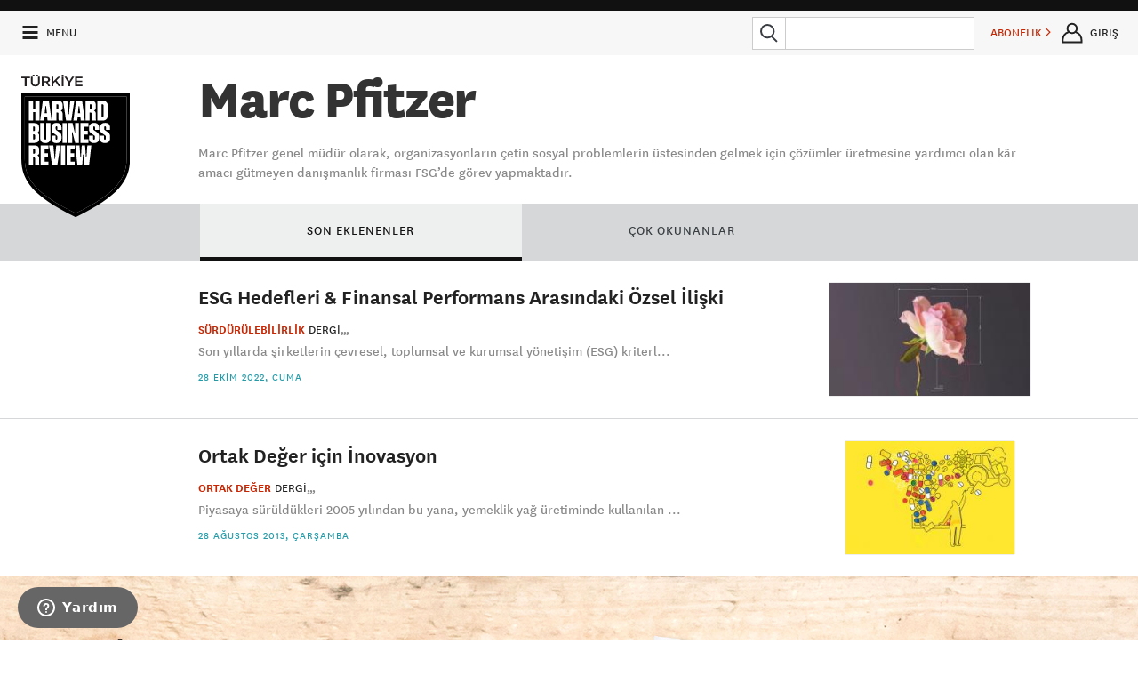

--- FILE ---
content_type: text/html
request_url: https://hbrturkiye.com/resources/css/images/icons.svg
body_size: 19793
content:
<!DOCTYPE html>
<!--[if IE 8]>
<html class="ie8 ">
<![endif]-->
<!--[if IE 9]>
<html class="ie9 ">
<![endif]-->
<!--[if !IE]><!-->
<html class="" lang="tr">
<!--<![endif]-->

<head>

    <meta charset="utf-8"/>
    <meta http-equiv="X-UA-Compatible" content="IE=edge"/>
    <meta name="msapplication-config" content="none"/>
    <title>Harvard Business Review Türkiye</title>

    <meta name="description" content="Dünyanın en prestijli iş ve yönetim dergisi. 90 yıldır yönetime yön veriyor, yol gösteriyor ve iş dünyasının temel sorunlarına pratik ve reel çözümler sunuyor."/>
    <meta name="keywords" content="harvard, business, review, türkiye, hbr, iş, yönetim, liderlik, strateji, inovasyon"/>

    <base href="/">

    <script src="/assets/Frontend/script/p13n.js"></script>

    <meta name="viewport" content="initial-scale=1,width=device-width"/>
    <script type="text/javascript" src="//www.googletagservices.com/tag/js/gpt.js"></script>

    <!--[if lt IE 9]>
    <script type="text/javascript" src="/assets/Frontend/script/elements.js"></script>
    <script type="text/javascript" src="/assets/Frontend/script/foundation.js"></script>

    <![endif]-->

    <script type="text/javascript" src="/assets/Frontend/script/overlay-intromercial.js"></script>

    <link rel="icon" type="image/x-icon" href="/assets/Frontend/images/favicon.ico">

    
    <link rel="stylesheet" type="text/css" href="/assets/Frontend/css/font-awesome.min.css"/>
    <link rel="stylesheet" type="text/css" href="/assets/Frontend/css/style.css?v3.1"/>
    <link rel="stylesheet" type="text/css" href="/assets/Frontend/css/custom.css"/>

    
    <script src="//ajax.googleapis.com/ajax/libs/jquery/3.1.0/jquery.min.js"></script>

    <!-- UIkit CSS -->
    <link rel="stylesheet" type="text/css" href="/assets/Frontend/css/uikit.min.css" />
    <link rel="stylesheet" type="text/css" href="/assets/Frontend/css/uikit-custom.css" />

    <!-- UIkit JS -->
    <script src="https://cdnjs.cloudflare.com/ajax/libs/uikit/3.0.0-beta.42/js/uikit.min.js"></script>
    <script src="https://cdnjs.cloudflare.com/ajax/libs/uikit/3.0.0-beta.42/js/uikit-icons.min.js"></script>
    <script src="https://cdn.jsdelivr.net/npm/js-cookie@2/src/js.cookie.min.js"></script>

    <script type="text/javascript" src="/assets/Frontend/script/jquery.countdown.min.js"></script>
    <script type="text/javascript" src="/assets/Frontend/script/jquery.mask114.min.js"></script>
    <script type="text/javascript">
        if (document.cookie.match(/hbr_f=true/)) {
            window.document.documentElement.className += " fonts-loaded";
        }
    </script>

    <script type="text/javascript">
        var BASE_URL = '/';
        var REDIRECT_REF = '';
                var AUTH_STATUS = false;
            </script>

    <meta property="og:locale" content="tr_TR">
    <meta property="og:title" content="Harvard Business Review Türkiye">
    <meta property="og:site_name" content="Harvard Business Review Türkiye">
    <meta property="og:description" content="Dünyanın en prestijli iş ve yönetim dergisi. 90 yıldır yönetime yön veriyor, yol gösteriyor ve iş dünyasının temel sorunlarına pratik ve reel çözümler sunuyor.">
    <meta property="og:type" content="website">
    <meta property="og:url" content="http://hbrturkiye.com/resources/css/images/icons.svg">
    <meta property="og:image" content="https://hbrturkiye.com/assets/Frontend/images/hbr-logo-new.svg">
    <meta property="og:image:width" content="1500">
    <meta property="og:image:height" content="1500">

    <meta property="fb:admins" content="287833911294762">
    <meta property="fb:app_id" content="154426421321384">

    <meta name="twitter:card" content="summary_large_image">
    <meta name="twitter:site" content="@HBRTurkiye">
    <meta name="twitter:creator" content="@HBRTurkiye">
    <meta name="twitter:title" content="Harvard Business Review Türkiye">
    <meta name="twitter:description" content="Dünyanın en prestijli iş ve yönetim dergisi. 90 yıldır yönetime yön veriyor, yol gösteriyor ve iş dünyasının temel sorunlarına pratik ve reel çözümler sunuyor.">
    <meta name="twitter:url" content="http://hbrturkiye.com/resources/css/images/icons.svg">
    <meta name="twitter:image" content="https://hbrturkiye.com/assets/Frontend/images/hbr-logo-new.svg">

    
        <!-- Google Tag Manager -->
<script>(function(w,d,s,l,i){w[l]=w[l]||[];w[l].push({'gtm.start':
new Date().getTime(),event:'gtm.js'});var f=d.getElementsByTagName(s)[0],
j=d.createElement(s),dl=l!='dataLayer'?'&l='+l:'';j.async=true;j.src=
'//www.googletagmanager.com/gtm.js?id='+i+dl;f.parentNode.insertBefore(j,f);
})(window,document,'script','dataLayer','GTM-M2WR4X');</script>
<!-- End Google Tag Manager -->

<script>
</script>

<!-- Google Analtics -->
<script>
	(function(i,s,o,g,r,a,m){i['GoogleAnalyticsObject']=r;i[r]=i[r]||function(){
	(i[r].q=i[r].q||[]).push(arguments)},i[r].l=1*new Date();a=s.createElement(o),
	m=s.getElementsByTagName(o)[0];a.async=1;a.src=g;m.parentNode.insertBefore(a,m)
	})(window,document,'script','https://www.google-analytics.com/analytics.js','ga');

	ga('create', 'UA-4875741-7', 'auto');
	ga('require', 'displayfeatures');
	ga('require', 'linkid');
	ga('send', 'pageview');
</script>
<!-- End Google Analtics -->

<!-- Hotjar Tracking Code for hbrturkiye.com -->
<script>
    (function(h,o,t,j,a,r){
        h.hj=h.hj||function(){(h.hj.q=h.hj.q||[]).push(arguments)};
        h._hjSettings={hjid:735759,hjsv:6};
        a=o.getElementsByTagName('head')[0];
        r=o.createElement('script');r.async=1;
        r.src=t+h._hjSettings.hjid+j+h._hjSettings.hjsv;
        a.appendChild(r);
    })(window,document,'https://static.hotjar.com/c/hotjar-','.js?sv=');
</script>
<!-- End Hotjar Tracking Code for hbrturkiye.com -->

<!-- Facebook Pixel Code -->
<script>
!function(f,b,e,v,n,t,s){if(f.fbq)return;n=f.fbq=function(){n.callMethod?
n.callMethod.apply(n,arguments):n.queue.push(arguments)};if(!f._fbq)f._fbq=n;
n.push=n;n.loaded=!0;n.version='2.0';n.queue=[];t=b.createElement(e);t.async=!0;
t.src=v;s=b.getElementsByTagName(e)[0];s.parentNode.insertBefore(t,s)}(window,
document,'script','https://connect.facebook.net/en_US/fbevents.js');
fbq('init', '786346611390370'); // Insert your pixel ID here.
fbq('track', 'PageView');
</script>
<noscript><img height="1" width="1" style="display:none"
src="https://www.facebook.com/tr?id=786346611390370&ev=PageView&noscript=1"
/></noscript>
<!-- DO NOT MODIFY -->
<!-- End Facebook Pixel Code -->

<!-- Linkedin Pixel -->
<script type="text/javascript">
_linkedin_data_partner_id = "46507";
</script><script type="text/javascript">
(function(){var s = document.getElementsByTagName("script")[0];
var b = document.createElement("script");
b.type = "text/javascript";b.async = true;
b.src = "https://snap.licdn.com/li.lms-analytics/insight.min.js";
s.parentNode.insertBefore(b, s);})();
</script>
<noscript>
<img height="1" width="1" style="display:none;" alt="" src="https://dc.ads.linkedin.com/collect/?pid=46507&fmt=gif" />
</noscript>
<!-- End Linkedin Pixel -->

<!-- TikTok Pixel Code Start -->
<script>
    !function (w, d, t) {
        w.TiktokAnalyticsObject=t;var ttq=w[t]=w[t]||[];ttq.methods=["page","track","identify","instances","debug","on","off","once","ready","alias","group","enableCookie","disableCookie","holdConsent","revokeConsent","grantConsent"],ttq.setAndDefer=function(t,e){t[e]=function(){t.push([e].concat(Array.prototype.slice.call(arguments,0)))}};for(var i=0;i<ttq.methods.length;i++)ttq.setAndDefer(ttq,ttq.methods[i]);ttq.instance=function(t){for(
            var e=ttq._i[t]||[],n=0;n<ttq.methods.length;n++)ttq.setAndDefer(e,ttq.methods[n]);return e},ttq.load=function(e,n){var r="https://analytics.tiktok.com/i18n/pixel/events.js",o=n&&n.partner;ttq._i=ttq._i||{},ttq._i[e]=[],ttq._i[e]._u=r,ttq._t=ttq._t||{},ttq._t[e]=+new Date,ttq._o=ttq._o||{},ttq._o[e]=n||{};n=document.createElement("script")
        ;n.type="text/javascript",n.async=!0,n.src=r+"?sdkid="+e+"&lib="+t;e=document.getElementsByTagName("script")[0];e.parentNode.insertBefore(n,e)};
        ttq.load('CT6O0FRC77U74JDQV6S0');
        ttq.page();
    }(window, document, 'ttq');
</script>
<!-- TikTok Pixel Code End -->

<!-- AddThis -->
<script type="text/javascript" src="//s7.addthis.com/js/300/addthis_widget.js#pubid=ra-50845cf07da51620"></script>
<!-- End AddThis -->

<!-- Google DFP -->
<script>
  googletag.cmd.push(function() {
    googletag.defineSlot('/85987253/HBR-TOP-970', [[300, 100], [300, 250], [970, 250], [970, 90], [300, 170], [728, 90]], 'div-gpt-ad-1494251433289-0').addService(googletag.pubads());
    googletag.defineSlot('/85987253/HBR-MIDDLE-970', [[970, 250], [970, 90], [728, 90]], 'div-gpt-ad-1472409928801-0').addService(googletag.pubads());
    googletag.defineSlot('/85987253/HBR-MIDDLE-970-B', [[970, 250], [970, 90]], 'div-gpt-ad-1472409928801-1').addService(googletag.pubads());
    googletag.defineSlot('/85987253/HBR-MIDDLE-970-C', [[970, 250], [970, 90]], 'div-gpt-ad-1472409928801-2').addService(googletag.pubads());
    googletag.defineSlot('/85987253/HBR-MIDDLE-970-V2', [[970, 250], [970, 90]], 'div-gpt-ad-1472409928801-3').addService(googletag.pubads());
    googletag.defineSlot('/85987253/HBR-MIDDLE-970-V2-B', [[970, 250], [970, 90]], 'div-gpt-ad-1472409928801-4').addService(googletag.pubads());
    googletag.defineSlot('/85987253/HBR-MIDDLE-970-V2-C', [[970, 250], [970, 90]], 'div-gpt-ad-1472409928801-5').addService(googletag.pubads());
    googletag.defineSlot('/85987253/HBR-SIDEBAR-300x250', [300, 250], 'div-gpt-ad-1472311397760-9').addService(googletag.pubads());
    googletag.defineSlot('/85987253/HBR-SIDEBAR-300x600', [300, 600], 'div-gpt-ad-1472311397760-10').addService(googletag.pubads());
    googletag.defineSlot('/85987253/HBR-SIDEBAR-300x300', [[300, 250], [300, 300]], 'div-gpt-ad-1660632656024-0').addService(googletag.pubads());
    googletag.defineSlot('/85987253/HBR-BOTTOM-A-300x250', [300, 250], 'div-gpt-ad-1472311397760-0').addService(googletag.pubads());
    googletag.defineSlot('/85987253/HBR-BOTTOM-B-300x250', [300, 250], 'div-gpt-ad-1472311397760-1').addService(googletag.pubads());
    googletag.defineSlot('/85987253/HBR-BOTTOM-C-300x250', [300, 250], 'div-gpt-ad-1472311397760-2').addService(googletag.pubads());
    googletag.defineSlot('/85987253/HBR-FOOTER-A-200x200', [200, 200], 'div-gpt-ad-1472311397760-3').addService(googletag.pubads());
    googletag.defineSlot('/85987253/HBR-FOOTER-B-200x200', [200, 200], 'div-gpt-ad-1472311397760-4').addService(googletag.pubads());
    googletag.defineSlot('/85987253/HBR-FOOTER-C-200x200', [200, 200], 'div-gpt-ad-1472311397760-5').addService(googletag.pubads());
    googletag.defineSlot('/85987253/HBR-FOOTER-D-200x200', [200, 200], 'div-gpt-ad-1472311397760-6').addService(googletag.pubads());
    googletag.pubads().enableSingleRequest();
    googletag.pubads().collapseEmptyDivs();
    googletag.pubads().enableSyncRendering();
    googletag.enableServices();
  });
</script>
<!-- End Google DFP -->

            <!-- Start of infomag Zendesk Widget script -->
    <script id="ze-snippet" src="https://static.zdassets.com/ekr/snippet.js?key=5d10fd49-5980-44fa-a715-301e53db9ffd"> </script>
    <!-- End of infomag Zendesk Widget script -->
    <script type="text/javascript">
        zE('webWidget', 'setLocale', 'tr');
    </script>
        
        <meta name="facebook-domain-verification" content="ocgqsit6cq7xz7fs8xly2ct1zbxzpj" />
    <style>
        @media (min-width: 900px){
            #hero-poster {
                background-position: top;
            }
        }
        #navbar-signin-btn:hover{
            cursor: pointer;
        }

        .signin-modal-wrapper{
            display: none;
        }

        .signin-modal-container{
            right: 0;
            position: fixed;
            width: 20rem;
            height: max-content;
            left: 0;
            margin-left: auto;
            margin-right: auto;
            transform: none;
            z-index: 99999;
            top: 20px;
        }

        @media only screen and (max-width: 767px){
            .signin-modal-container {
                top: 30px;
            }
        }

        .signin-modal{
            position: relative;
            padding: 1.5rem;
            background-color: #f7f7f7;
            border: 4px solid #abafb0;
            width: 20rem;
            margin: auto;
        }

        .signin-modal-overlay{
            position: fixed;
            width: 100%;
            height: 100%;
            top: 0;
            left: 0;
            background-color: rgba(0,0,0,0.9);
            z-index: 9999;
        }

        .modal-close{
            position: absolute;
            top: 0.6rem;
            right: 0.8rem;
            cursor: pointer;
            font-size: 20px;
            font-weight: 500;
        }

        .modal-tabs{
            display: flex;
            justify-content: center;
            margin-bottom: 1rem;
        }

        .tab-item:hover{
            cursor: pointer;
        }

        .modal-tabs > :first-child{
            border-top-left-radius: 3px;
            border-bottom-left-radius: 3px;
            border-left-width: 2px;
        }

        .modal-tabs > :last-child{
            border-top-right-radius: 3px;
            border-bottom-right-radius: 3px;
            border-right-width: 2px;
        }

        .modal-tabs > .active{
            background-color: #757e85;
            color: #f7f7f7;
        }

        .modal-tabs > *{
            padding: 0.4rem 1rem;
            border-width: 2px 1px;
            border-color: #757e85;
            border-style: solid;
        }

        .form-container{
            text-align: center;
        }

        .form-container form{
            display: none;
        }

        .form-active{
            display: inherit !important;
        }

        .form-none{
            display: none;
        }

        .form-container form .btn{
            width: 100%;
            text-transform: uppercase;
            cursor: pointer;
            padding: 0.875rem 1.75rem 0.9375rem;
            font-size: .8125rem;
            background-color: #c82502;
            border-color: #a01e02;
            color: #fff;
            transition: background-color 300ms ease-out;
            letter-spacing: .125rem;
            border: none;
        }

        .form-container form .btn:hover{
            background-color: #a01e02;
            color: #fff;
        }

        .parolami-unuttum{
            font-weight: 700;
            margin-top: 1rem;
            color: #a01e02;
            cursor: pointer;
        }

        .uye-ol-text{
            font-size: .8rem;
            line-height: 1.2;
            text-align: left;
            margin-bottom: 10px;
        }

        .parola-text{
            color: #222;
            line-height: 140%;
            font-size: 0.875rem;
            text-align: left;
        }
        .cookieMessage{
            background-color: #000;
            border-color: #015790;
            color: #fff;
            opacity: 1;
            padding: 1rem;
            position: fixed;
            bottom: 20px;
            right: 20px;
            z-index: 9999;
            width: 20%;
            border-radius: 10px;
            min-width: 200px;
            padding-right: 30px;
            font-family: "National", sans-serif;
        }

        .cookieMessage a{
            color: #fff;
            text-decoration: underline;
        }

        .cookieMessage p{
            font-family: "National", sans-serif;
            font-size: 16px;
            line-height: 1.2;
            font-weight: 100;
            text-align: left;
            margin-bottom: 0px;
        }

        #cookieClose{
            position: absolute;
            right: 10px;
            top: 6px;
            background: none !important;
            padding: 0px !important;
            margin: 0px !important;

        }
    </style>

    <!-- Eskimi DSP Pixel Code -->
    <script>
        !function(f,e,t,u,n,s,p) {if(f.esk)return;n=f.esk=function(){n.callMethod?n.callMethod.apply(n,arguments):n.queue.push(arguments)};if(!f.___esk)f.___esk=n;n.push=n;n.loaded=!0;n.queue=[];s=e.createElement(t);s.async=!0;s.src=u;p=e.getElementsByTagName(t)[0];p.parentNode.insertBefore(s,p)}(window,document,'script', 'https://dsp-media.eskimi.com/assets/js/e/gtr.min.js?_=0.0.0.4');
        esk('init', '32519');
    </script>
    <!-- End Eskimi DSP Pixel Code -->
</head>

<body>

<noscript><iframe src="//www.googletagmanager.com/ns.html?id=GTM-M2WR4X"
height="0" width="0" style="display:none;visibility:hidden"></iframe></noscript>

<div class="cookieMessage">
    <p>Veri politikasındaki amaçlarla sınırlı ve mevzuata uygun şekilde çerez konumlandırmaktayız. Detaylar için <a href="https://hbrturkiye.com/kisisel-verilerin-korunmasi">veri politikamızı</a> inceleyebilirsiniz.</p>
    <button type="button" onclick="closeCookieMessage()" id="cookieClose"><svg class="size-24x24 top-header--menu-icon-close svg-ie"><use xlink:href="/assets/Frontend/fonts/icons.svg#x"></use></svg></button>
</div>
<div id="home" class="container">
    <!-- Üyelik Gİrişi Modal Başlangıç -->
    <div class="signin-modal-wrapper" id="modal-wrapper">
        <div class="signin-modal-overlay" id="signin-modal-overlay"></div>
        <div class="signin-modal-container">
            <div class="signin-modal">
                <div class="modal-close" id="modal-close">X</div>
                <div class="form-container">
                    <div class="modal-tabs">
                        <div class="tab-item active" id="uye-girisi-tab">Üye Girişi</div>
                        <div class="tab-item" id="uye-ol-tab">Üye Ol</div>
                    </div>
                    <form class="form-active" id="giris-form" method="POST">
                        <div class="warning-color"></div>
                        <input type="email" name="username" id="loginEmail" placeholder="E-POSTA">
                        <input type="password" name="password" id="loginPassword" placeholder="PAROLA (MİNİMUM 6 KARAKTER)">
                        <input type="button" id="giris-form-btn" value="GİRİŞ" class="btn">
                        <a href="#" class="alt-action parolami-unuttum" id="parolami-unuttum">PAROLAMI UNUTTUM</a>
                    </form>
                    <form class="" id="uye-ol-form">
                        <div class="warning-color"></div>
                        <input type="text" name="firstName" placeholder="ADINIZ">
                        <label class="error firstName-error"></label>
                        <input type="text" name="lastName" placeholder="SOYADINIZ">
                        <label class="error lastName-error"></label>
                        <input type="email" name="emailAddress" placeholder="E-POSTA">
                        <label class="error emailAddress-error"></label>
                        <input type="password" name="password" placeholder="PAROLA (MİNİMUM 6 KARAKTER)">
                        <label class="error password-error"></label>
                        <div class="uye-ol-text">“ÜYE OL” butonuna basarak üyeliğinize ait <a href="https://hbrturkiye.com/kullanim-sartlari" target="_blank">Şartlar ve Koşulları</a>, <a href="https://hbrturkiye.com/gizlilik-politikasi" target="_blank">Gizlilik Politikası</a> ile <a href="https://hbrturkiye.com/kisisel-verilerin-korunmasi" target="_blank">KVKK Aydınlatma Metni</a>’ni okuduğunuzu ve HBR Türkiye tarafından size özel oluşturulan hizmet, kampanya ve promosyonlara yönelik elektronik posta almayı kabul etmiş sayılırsınız.
                            E-bülten aboneliğinden dilediğiniz zaman çıkabilirsiniz.</div>
                        <input type="button" id="uye-ol-form-btn" value="ÜYE OL" class="btn"/>
                    </form>
                    <form class="" id="parolami-unuttum-form">
                        <p class="parola-text">Parola sıfırlama linki e-mail adresinize gönderilecektir.</p>
                        <input type="email" name="email" placeholder="E-POSTA">
                        <label class="error"></label>
                        <input type="button" value="GÖNDER" class="btn" id="parolami-unuttum-form-btn">
                        <div class="parola-success"></div>
                    </form>

                </div>
            </div>
        </div>
    </div>
    <!-- Üyelik Gİrişi Modal Bitiş -->

                <section id="banner-top" class="backdrop-darker">
                <div class="row">
                    <div class="small-12 column text-center">
                        <div class="mvs ad-container">
                            <!-- /85987253/HBR-TOP-970 -->
<div id='div-gpt-ad-1494251433289-0'>
<script>
googletag.cmd.push(function() { googletag.display('div-gpt-ad-1494251433289-0'); });
</script>
</div>                        </div>
                    </div>
                </div>
            </section>
            <div id="" class="component" data-order="1" data-type="webscript" data-moveable="false" data-params="region=header">
        <style>
            #hero-poster {
                background-image: url("https://cdn.hbrturkiye.com/var/uploads/content/1764603325-bir-ahtapot-organizasyona-donusebilmek-jpg.jpg");
            }

            @media (min-width: 375px) {
                #hero-poster {
                    background-image: url("https://cdn.hbrturkiye.com/var/uploads/content/1764603325-bir-ahtapot-organizasyona-donusebilmek-jpg.jpg");
                }
            }

            @media (min-width: 525px) {
                #hero-poster {
                    background-image: url("https://cdn.hbrturkiye.com/var/uploads/content/1764603325-bir-ahtapot-organizasyona-donusebilmek-jpg.jpg");
                }
            }

            @media (min-width: 637.5px) {
                #hero-poster {
                    background-image: url("https://cdn.hbrturkiye.com/var/uploads/content/1764603325-bir-ahtapot-organizasyona-donusebilmek-jpg.jpg");
                }
            }

            @media (min-width: 768px) {
                #hero-poster {
                    background-image: url("https://cdn.hbrturkiye.com/var/uploads/content/1764603325-bir-ahtapot-organizasyona-donusebilmek-jpg.jpg");
                }
            }

            @media (min-width: 900px) {
                #hero-poster {
                    background-image: url("https://cdn.hbrturkiye.com/var/uploads/content/1764603325-bir-ahtapot-organizasyona-donusebilmek-jpg.jpg");
                }
            }

            @media (min-width: 1425px) {
                #hero-poster {
                    background-image: url("https://cdn.hbrturkiye.com/var/uploads/content/1764603325-bir-ahtapot-organizasyona-donusebilmek-jpg.jpg");
                }
            }

            @media (min-width: 1440px) {
                #hero-poster {
                    background-image: url("https://cdn.hbrturkiye.com/var/uploads/content/1764603325-bir-ahtapot-organizasyona-donusebilmek-jpg.jpg");
                }
            }
        </style>
        <div class="sticky-top-header fixedsticky fixedsticky-delegate">
            <header class="top-header hide-for-print" role="banner">
                <div class="top-header--bar flex-row backdrop-transparent-white phs" js-target="header-bar">
                    <a class="link--black top-header--menu-link flex-row justify-center align-items-center" js-target="menu-toggle" href="#">
                        <svg class="size-24x24 top-header--menu-icon-open svg-ie svg-stroke-3">
                            <use xlink:href="/assets/Frontend/fonts/icons.svg#hamburger"></use>
                        </svg>
                        <svg class="size-24x24 top-header--menu-icon-close svg-ie">
                            <use xlink:href="/assets/Frontend/fonts/icons.svg#x"></use>
                        </svg>
                        <span class="mls font-size-small hide-medium-down">MENÜ</span>
                    </a>
                    <a href="/" class="link--black hide-large-up flex-row align-items-center phs">
                        <img class="top-header--logo" src="/assets/Frontend/images/HBR_logo_black.svg"/>
                    </a>
                    <div class="flex-1 flex-row mls justify-center align-items-center">
                    </div>
                    <form action="/arama" method="get" class="flex-row align-items-center mrs mlm hide-small width-250">
                        <button class="attached-search-button">
                            <svg class="size-32x32 svg-ie">
                                <use xlink:href="/assets/Frontend/fonts/icons.svg#search"></use>
                            </svg>
                        </button>
                        <div class="relative flex-1">
                            <input type="search" autocomplete="off" name="q" class="mbn" data-type="search-input">
                            <div class="autosuggest-shift-left-34 backdrop-white mts width-100pct zindex-highest hide" data-purpose="search-auto-suggest">
                                <div class="font-sans-serif">
                                    <ul class="no-bullet ptm mbs" data-container="results">
                                        <li class="pbm pts line-height-tight font-size-large text-gray-dark"></li>
                                        <li class="pbm pts line-height-tight font-size-large text-gray-dark"></li>
                                        <li class="pbm pts line-height-tight font-size-large text-gray-dark"></li>
                                        <li class="pbm pts line-height-tight font-size-large text-gray-dark"></li>
                                        <li class="pbm pts line-height-tight font-size-large text-gray-dark"></li>
                                        <li class="pbl pts line-height-tight font-size-large text-gray-dark has-border-bottom"></li>

                                        <li class="ptl font-size-xsmall text-gray-light font-bold">ÖNERİLEN KONULAR</li>
                                        <li class="pbm pts line-height-tight font-size-large text-gray-dark no-bullet"></li>
                                        <li class="pbm pts line-height-tight font-size-large text-gray-dark no-bullet"></li>
                                        <li class="pbm pts line-height-tight font-size-large text-gray-dark no-bullet"></li>
                                    </ul>
                                </div>
                            </div>
                        </div>
                    </form>
                    <a href="/search" class="link--black global-header-button flex-row justify-center align-items-center hide-medium-up mlm" js-target="global-header-menu-toggle" data-menu="search">
                        <svg class="size-32x32 svg-ie">
                            <use xlink:href="/assets/Frontend/fonts/icons.svg#search"></use>
                        </svg>
                    </a>

                                            <personalization-placement class="personalization-placement global-header-button font-size-small flex-row hide-small mlm" data-placement-id="topbar_subscribe">
                            <a href="/abonelik/yeni" target="_blank" class="justify-center align-items-center flex-row nowrap">ABONELİK&nbsp;<i class="icon icon-caret-right font-size-xsmall"></i></a>
                        </personalization-placement>
                    
                                           <!-- <a id="signin" href="/uye-girisi/" class="link--black global-header-button flex-row justify-center align-items-center hide-for-registered mlm" js-target="sign-in-register" data-help-box-target="sign-in-benefits">
                            <svg class="size-32x32 svg-ie">
                                <use xlink:href="/assets/Frontend/fonts/icons.svg#user"></use>
                            </svg>
                            <span class="font-size-small hide-small nowrap">GİRİŞ</span>
                        </a> -->
                        <div id="navbar-signin-btn" class="link--black global-header-button flex-row justify-center align-items-center hide-for-registered mlm">
                            <svg class="size-32x32 svg-ie">
                                <use xlink:href="/assets/Frontend/fonts/icons.svg#user"></use>
                            </svg>
                            <span class="font-size-small hide-small nowrap">GİRİŞ</span>
                        </div>
                                    </div>
                                <div class="header-menu absolute backdrop-off-white pam hide-medium-up" js-target="global-header-menu" data-menu="search">
                    <form action="/arama" method="get" class="flex-row mtl">
                        <button class="attached-search-button">
                            <svg class="size-32x32 svg-ie">
                                <use xlink:href="/assets/Frontend/fonts/icons.svg#search"></use>
                            </svg>
                        </button>
                        <input type="search" autocomplete="on" name="q" class="mbn flex-1">
                    </form>
                </div>
                <div class="header-menu absolute backdrop-dark pam" js-target="global-header-menu" data-menu="user">
                    <svg class="border-caret-dark absolute bottom-100pct hide-for-small" width="24px" height="16px" js-target="global-header-menu-caret">
                        <path stroke-width="4px" d="M 0 16 l 12 -14 l 12 14"/>
                    </svg>
                    <div class="right"><a href="" class="link--white" js-target="global-header-menu-toggle" data-menu="user"><i class="icon icon-times"></i></a></div>
                    <h3 class="white mvl" js-target="user-menu-name"></h3>

                    <a href="/hesap/ayarlar/" class="is-block link--white pvm has-border-top-light">HESAP AYARLARI</a>
                    <a href="/hesap/abonelik/" class="is-block link--white pvm has-border-top-light">ABONELİKLER</a>
                    <a href="/hesap/aktivite/" class="is-block link--white pvm has-border-top-light">AKTİVİTELER</a>
                    <a href="/hesap/kitaplik/" class="is-block link--white pvm has-border-top-light" data-stream-name="library">KİTAPLIK</a>
                    <!--<a href="/hesap/kaynaklar/" class="is-block link--white pvm has-border-top-light" data-stream-name="resources">KAYNAKLAR</a>-->
                    <a href="/hesap/konular/" class="is-block link--white pvm has-border-top-light">TAKİP ETTİĞİN KONULAR</a>
                    <!--<a href="/hesap/eposta/" class="is-block link--white pvm has-border-top-light">E-BÜLTEN TERCİHLERİ</a>-->
                    <a href="/user/logout" class="is-block link--aqua ptm has-border-top-light">ÇIKIŞ</a>
                </div>


                <div class="absolute backdrop-white width-100pct hide-small pbm hide" data-purpose="search-auto-suggest">
                    <div class="font-sans-serif">
                        <ul class="no-bullet ptm mbs invisible" data-container="dimensions">
                            <li class="pbm pts line-height-tight font-size-large text-gray-dark"></li>
                            <li class="pbm pts line-height-tight font-size-large text-gray-dark"></li>
                            <li class="pbm pts line-height-tight font-size-large text-gray-dark"></li>
                            <li class="pbm pts line-height-tight font-size-large text-gray-dark"></li>
                            <li class="pbm pts line-height-tight font-size-large text-gray-dark"></li>
                            <li class="pbl pts line-height-tight font-size-large text-gray-dark has-border-bottom"></li>
                            <li class="ptl font-size-xsmall text-gray-light font-bold">ÖNERİLEN KONULAR</li>
                            <li class="pbm pts line-height-tight font-size-large text-gray-dark no-bullet"></li>
                            <li class="pbm pts line-height-tight font-size-large text-gray-dark no-bullet"></li>
                            <li class="pbm pts line-height-tight font-size-large text-gray-dark no-bullet"></li>
                        </ul>
                    </div>
                </div>

            </header>
        </div>

        <section class="site-logo">
            <div class="brand">
                <a href="/">
                    <img src="/assets/Frontend/images/hbr-logo-new.svg" alt="Harvard Business Review" class="logo">
                </a>
            </div>
        </section>

        <!-- End .header -->
    </div>

        <div id="" class="component" data-order="2" data-type="webscript" data-moveable="false" data-params="region=container;location=poster">
        <!-- column -->
        <div id="home-poster-container" class="container">

            
    <div id="" class="component" data-order="98" data-type="webscript" data-moveable="false"
         data-params="region=global-nav">
        <!-- Global Navigation -->
        <nav class="global-nav backdrop-off-white flex-col justify-between ptm hide-for-print" data-state="guest"
             data-page="most-popular">
            <div class="phl">
                <a href="/" class="is-block mtm mbl hide-medium-down"><img src="/assets/Frontend/images/hbr-logo-new.svg"
                                                                           alt="Harvard Business Review" style="    margin-top: 30px;width:100px "></a>
                <a href="/son-eklenen"
                   class="flex-row align-items-center link--black has-border-bottom tap-target-height"
                   track-target="global-nav-link--the-latest">
                    <span><img src="/assets/Frontend/images/navigation/latest.png" width="20"
                               class="mrm"/></span> SON EKLENENLER                </a>
                <a href="/en-populer"
                   class="flex-row align-items-center link--black has-border-bottom tap-target-height"
                   track-target="global-nav-link--the-latest">
                    <span><img src="/assets/Frontend/images/navigation/popular.png" width="20"
                               class="mrm"/></span> EN POPÜLERLER                </a>
                <a href="/konular"
                   class="flex-row align-items-center link--black has-border-bottom tap-target-height"
                   track-target="global-nav-link--the-latest">
                    <span><img src="/assets/Frontend/images/navigation/topics.png" width="20"
                               class="mrm"/></span> TÜM KONULAR                </a>
                <a href="/video"
                   class="flex-row align-items-center link--black has-border-bottom tap-target-height"
                   track-target="global-nav-link--the-latest">
                    <span><img src="/assets/Frontend/images/navigation/videos.png" width="20"
                               class="mrm"/></span> VİDEOLAR                </a>
                <a href="/dergi"
                   class="flex-row align-items-center link--black has-border-bottom tap-target-height"
                   track-target="global-nav-link--the-latest">
                    <span><img src="/assets/Frontend/images/navigation/archive.png" width="20"
                               class="mrm"/></span> DERGİ ARŞİVİ                </a>
                <!--
                <a href="/insight-center/hbr-turkiye-nin-10-yili"
                   class="flex-row align-items-center link--black tap-target-height"
                   track-target="ten-years">
                    <span><img src="/assets/Frontend/images/navigation/10y.png" width="20"
                               class="mrm"/></span> 10. YIL
                </a>
                -->
                                                <!--
                <a href="/abonelik/yeni" class="flex-row align-items-center link--black has-border-bottom tap-target-height" track-target="global-nav-link--the-latest">
                    <span><img src="/assets/Frontend/images/navigation/subscription.png" width="20" class="mrm"/></span> ABONELİK                </a>-->
            </div>

            <personalization-placement class="personalization-placement hide-for-subscriber"
                                       data-placement-id="mag_cover">
                <div class="flex-row justify-center hide-small">
                    <a href="/abonelik/yeni" style="position: relative">
                        <img class="nav-magazine-cover" src="/r/300x0/var/uploads/content/1732984950-hbrdec24-kapak-jpg.jpg"
                             alt="ABONE OL"/>
                                            </a>
                </div>
                <a href="/abonelik/yeni"
                   class="is-block text-center slug--small  inverted font-tight line-height-tight pvm phl  light-gray ">ABONELİĞİMİ BAŞLAT</a>
            </personalization-placement>
        </nav>
    </div>


            <div id="" class="component" data-order="2" data-type="webscript" data-moveable="false" data-params="region=poster;location=main">


                <section class="poster--home flex-col-medium justify-end" id="hero-poster">


                    <div class="row mtl">
                                                    
                                <div class="content-area column">
                                    <div class="pbl">
                                        <stream-item class="stream-item">

                                            <div class="topic pll ptl backdrop-transparent-black large-7 medium-8 lightest-gray ">
                                                                                                    <a href="/konu/degisim-yonetimi" class="topic">DEĞİŞİM YÖNETİMİ</a>  dergi                                                                                             </div>
                                            <h1 class="white spacing-narrow large-hed large-7 medium-8 backdrop-transparent-black pll mbn pbn prl "><span><a href="/dergi/bir-ahtapot-organizasyona-donusebilmek">Bir Ahtapot Organizasyona Dönüşebilmek</a></span></h1>
                                            <div class="large-7 medium-8 backdrop-transparent-black pll prl mtn pts "></div>
                                            <div class="byline backdrop-transparent-black large-7 medium-8 pll pbl pts mtn lightest-gray ">
                                                <ul class="byline-list">
                                                                                                            <li><a title="Jana Werner, Phil Le-Brun" href="/yazar/jana-werner-phil-le-brun">Jana Werner, Phil Le-Brun</a></li>
                                                                                                    </ul>
                                            </div>
                                        </stream-item>
                                    </div>
                                </div>

                                                                        </div>

                    <div class="row backdrop-transparent-black clearfix ptl pbm">
                        <div class="content-area column">
                            <div class="row">

                                                                    <hr class="show-for-small">
                                    <div class="medium-4 columns mbm ">

                                        <stream-item class="stream-item">

                                            <h3 class="hed"><a href="/sponsorlu-icerik/2025-te-teknoloji-sirketlerinde-ucret-ve-yan-haklar-veriler-bize-ne-soyluyor">2025’te Teknoloji Şirketlerinde Ücret ve Yan Haklar: Veriler Bize Ne Söylüyor? </a></h3>
                                            <div class="stream-item-info">
                                                                                                    <a href="/konu/insan-kaynaklari-yonetimi" class="topic">İNSAN KAYNAKLARI YÖNETİMİ</a>
                                                                                                <span class="content-type"></span>
                                                <!-- author could be none, one or many -->
                                                <ul class="byline byline-list">
                                                    
                                                </ul>

                                            </div>

                                            <ul class="stream-utility plain-inline-list">


                                                    <li   class="utility slider-utility"><a href="#" js-target="sign-in-register" ><i class="icon icon-file-text-o"></i> Kaydet</a></li>

                                                                                                        
                                                    <li onclick="loadShare('sponsorlu-icerik/2025-te-teknoloji-sirketlerinde-ucret-ve-yan-haklar-veriler-bize-ne-soyluyor','2025’te Teknoloji Şirketlerinde Ücret ve Yan Haklar: Veriler Bize Ne Söylüyor? ');return false;" class="utility slider-utility"><a href="#" ><i class="icon icon-share-square-o"></i> Paylaş</a></li>





                                            </ul>

                                            
                                        </stream-item>

                                    </div>
                                                                    <hr class="show-for-small">
                                    <div class="medium-4 columns mbm ">

                                        <stream-item class="stream-item">

                                            <h3 class="hed"><a href="/sponsorlu-icerik/21-yuzyilin-liderlik-gundemi-belirsizlikte-anlam-ve-davranissal-donusum">21. Yüzyılın Liderlik Gündemi: Belirsizlikte Anlam ve Davranışsal Dönüşüm</a></h3>
                                            <div class="stream-item-info">
                                                                                                    <a href="/konu/liderlik" class="topic">LİDERLİK</a>
                                                                                                <span class="content-type"></span>
                                                <!-- author could be none, one or many -->
                                                <ul class="byline byline-list">
                                                    
                                                </ul>

                                            </div>

                                            <ul class="stream-utility plain-inline-list">


                                                    <li   class="utility slider-utility"><a href="#" js-target="sign-in-register" ><i class="icon icon-file-text-o"></i> Kaydet</a></li>

                                                                                                        
                                                    <li onclick="loadShare('sponsorlu-icerik/21-yuzyilin-liderlik-gundemi-belirsizlikte-anlam-ve-davranissal-donusum','21. Yüzyılın Liderlik Gündemi: Belirsizlikte Anlam ve Davranışsal Dönüşüm');return false;" class="utility slider-utility"><a href="#" ><i class="icon icon-share-square-o"></i> Paylaş</a></li>





                                            </ul>

                                            
                                        </stream-item>

                                    </div>
                                                                    <hr class="show-for-small">
                                    <div class="medium-4 columns mbm ">

                                        <stream-item class="stream-item">

                                            <h3 class="hed"><a href="/sponsorlu-icerik/is-dunyasinin-ortak-dili-bmw-5-serisi">İş Dünyasının Ortak Dili</a></h3>
                                            <div class="stream-item-info">
                                                                                                    <a href="/konu/liderlik-stilleri" class="topic">LİDERLİK STİLLERİ</a>
                                                                                                <span class="content-type"></span>
                                                <!-- author could be none, one or many -->
                                                <ul class="byline byline-list">
                                                    
                                                </ul>

                                            </div>

                                            <ul class="stream-utility plain-inline-list">


                                                    <li   class="utility slider-utility"><a href="#" js-target="sign-in-register" ><i class="icon icon-file-text-o"></i> Kaydet</a></li>

                                                                                                        
                                                    <li onclick="loadShare('sponsorlu-icerik/is-dunyasinin-ortak-dili-bmw-5-serisi','İş Dünyasının Ortak Dili');return false;" class="utility slider-utility"><a href="#" ><i class="icon icon-share-square-o"></i> Paylaş</a></li>





                                            </ul>

                                            
                                        </stream-item>

                                    </div>
                                
                            </div>
                        </div>
                    </div>
                </section>


            </div>
        </div>
    </div>


<div id="" class="component" data-order="4" data-type="webscript" data-moveable="false" data-params="region=stream;location=main">
    <stream-section>
        <section js-stream-section="chooser" class="stream-choosers backdrop-lightest fixedsticky sticky-tools">
            <div class="row collapse">
                <div class="medium-12 large-8 large-push-2 columns">
                    <tab-bar>
                        <a href="#" js-target="tab-opener" class="tab-bar--opener flex-row justify-between phm pvm">
                            <span js-target="tab-opener-text">Son Eklenenler</span>
                            <span class="tab-bar--arrow icon icon-caret-right font-size-xlarge"></span>
                        </a>
                        <div js-target="tabs" class="tab-bar--tabs flex-row-medium phm">
                            <a href="#" js-target="tab" class="tab-bar--tab flex-col-medium justify-center flex-1 medium-text-center line-height-tight active" data-stream-name="new">SON EKLENENLER</a>
                            <!-- <a href="#" js-target="tab" class="tab-bar--tab flex-col-medium justify-center flex-1 medium-text-center line-height-tight " data-stream-name="editors-picks">EDİTÖRÜN SEÇİMİ</a> -->
                            <a href="#" js-target="tab" class="tab-bar--tab flex-col-medium justify-center flex-1 medium-text-center line-height-tight " data-stream-name="most-popular">EN POPÜLERLER</a>
                        </div>
                    </tab-bar>
                </div>
            </div>
        </section>
        <section>
            <stream-content data-stream-name="new" class="stream-content active">
                <stream-list class="stream-list " data-ads-enabled="true" data-allow-unlimited="false" data-stream-endpoint="components/list/latest" data-page-context="page.list.home">
                    <ul class="latest-news">

                                                    <li style="" class="stream-entry">
                                <div class="row">
                                    <div class="content-area column">


                                        
                                        <stream-item class="stream-item overflow-hidden">
            <div class="stream-image">
            <figure>
                <a href="/blog/olculen-performans-ile-gercek-arasindaki-acik"><img src="https://cdn.hbrturkiye.com/r/229x0/var/uploads/content/1765200122-shutterstock-2622743319-jpg.jpg" alt=""/></a>
            </figure>
        </div>
    
    <h3 class="hed">
        <a href="/blog/olculen-performans-ile-gercek-arasindaki-acik">
                        Ölçülen Performans ile Gerçek Arasındaki Açık        </a>
    </h3>

    <!-- item info -->
    <div class="stream-item-info">
                    <a href="/konu/performans-olcumleme" class="topic">PERFORMANS ÖLÇÜMLEME</a>
                <span class="content-type">blog</span>
        <ul class="byline byline-list">
                                            <li><a title="Jilda Bal " href="/yazar/jilda-bal">Jilda Bal </a></li>

                    </ul>
    </div>

    <!-- product price/add to cart 1 -->
    <div class="stream-item-price">
    </div>

            <div class="dek">Bugün çoğu organizasyon ölçemediklerini yönetemeyeceği anlayışıyla hareket ediyo...</div>
    
    <ul class="stream-utility plain-inline-list">


        <li  class="utility"><a href="#" js-target="sign-in-register" ><i class="icon icon-file-text-o"></i> Kaydet</a></li>

                
        <li onclick="loadShare('blog/olculen-performans-ile-gercek-arasindaki-acik','Ölçülen Performans ile Gerçek Arasındaki Açık');return false;" class="utility"><a href="#" ><i class="icon icon-share-square-o"></i> Paylaş</a></li>


        
        <li class="utility pubdate">
            <time>8 Aralık 2025, Pazartesi</time>
        </li>
    </ul>
</stream-item>
                                    </div>
                                </div>
                            </li>
                            
                            
                                                    <li style="" class="stream-entry">
                                <div class="row">
                                    <div class="content-area column">


                                        
                                        <stream-item class="stream-item overflow-hidden">
            <div class="stream-image">
            <figure>
                <a href="/blog/degisim-degil-surekli-degisim-yoruyor"><img src="https://cdn.hbrturkiye.com/r/229x0/var/uploads/content/1765200111-shutterstock-1801500973-jpg.jpg" alt=""/></a>
            </figure>
        </div>
    
    <h3 class="hed">
        <a href="/blog/degisim-degil-surekli-degisim-yoruyor">
                        Değişim Değil, Sürekli Değişim Yoruyor        </a>
    </h3>

    <!-- item info -->
    <div class="stream-item-info">
                    <a href="/konu/degisim-yonetimi" class="topic">DEĞİŞİM YÖNETİMİ</a>
                <span class="content-type">blog</span>
        <ul class="byline byline-list">
                                            <li><a title="Selin Selamet " href="/yazar/selin-selamet">Selin Selamet </a></li>

                    </ul>
    </div>

    <!-- product price/add to cart 1 -->
    <div class="stream-item-price">
    </div>

            <div class="dek">Bu söz bize değişimin yalnızca bir tercih değil, hayatın ve kurumların doğal akı...</div>
    
    <ul class="stream-utility plain-inline-list">


        <li  class="utility"><a href="#" js-target="sign-in-register" ><i class="icon icon-file-text-o"></i> Kaydet</a></li>

                
        <li onclick="loadShare('blog/degisim-degil-surekli-degisim-yoruyor','Değişim Değil, Sürekli Değişim Yoruyor');return false;" class="utility"><a href="#" ><i class="icon icon-share-square-o"></i> Paylaş</a></li>


        
        <li class="utility pubdate">
            <time>8 Aralık 2025, Pazartesi</time>
        </li>
    </ul>
</stream-item>
                                    </div>
                                </div>
                            </li>
                            
                            
                                                    <li style="" class="stream-entry">
                                <div class="row">
                                    <div class="content-area column">


                                        
                                        <stream-item class="stream-item overflow-hidden">
            <div class="stream-image">
            <figure>
                <a href="/blog/hiz-ve-hafiza-arasindaki-gizli-iliski"><img src="https://cdn.hbrturkiye.com/r/229x0/var/uploads/content/1765200099-shutterstock-2415825641-jpg.jpg" alt=""/></a>
            </figure>
        </div>
    
    <h3 class="hed">
        <a href="/blog/hiz-ve-hafiza-arasindaki-gizli-iliski">
                        Hız ve Hafıza Arasındaki Gizli İlişki        </a>
    </h3>

    <!-- item info -->
    <div class="stream-item-info">
                    <a href="/konu/kendini-yonetmek" class="topic">KENDİNİ YÖNETMEK</a>
                <span class="content-type">blog</span>
        <ul class="byline byline-list">
                                            <li><a title="Mustafa Safa Orakçı" href="/yazar/mustafa-safa-orakci">Mustafa Safa Orakçı</a></li>

                    </ul>
    </div>

    <!-- product price/add to cart 1 -->
    <div class="stream-item-price">
    </div>

            <div class="dek">Hız ile hafıza arasında gizli bir ilişki olduğunu söyler Milan Kundera “Yavaşlık...</div>
    
    <ul class="stream-utility plain-inline-list">


        <li  class="utility"><a href="#" js-target="sign-in-register" ><i class="icon icon-file-text-o"></i> Kaydet</a></li>

                
        <li onclick="loadShare('blog/hiz-ve-hafiza-arasindaki-gizli-iliski','Hız ve Hafıza Arasındaki Gizli İlişki');return false;" class="utility"><a href="#" ><i class="icon icon-share-square-o"></i> Paylaş</a></li>


        
        <li class="utility pubdate">
            <time>8 Aralık 2025, Pazartesi</time>
        </li>
    </ul>
</stream-item>
                                    </div>
                                </div>
                            </li>
                            
                            
                                                    <li style="" class="stream-entry">
                                <div class="row">
                                    <div class="content-area column">


                                        
                                        <stream-item class="stream-item overflow-hidden">
            <div class="stream-image">
            <figure>
                <a href="/blog/cogu-lider-basarilarini-kutlamaz-ama-kutlamali"><img src="https://cdn.hbrturkiye.com/r/229x0/var/uploads/content/1764930044-shutterstock-2400635177-jpg.jpg" alt=""/></a>
            </figure>
        </div>
    
    <h3 class="hed">
        <a href="/blog/cogu-lider-basarilarini-kutlamaz-ama-kutlamali">
                        Çoğu Lider Başarılarını Kutlamaz (Ama Kutlamalı)        </a>
    </h3>

    <!-- item info -->
    <div class="stream-item-info">
                    <a href="/konu/kendini-yonetmek" class="topic">KENDİNİ YÖNETMEK</a>
                <span class="content-type">blog</span>
        <ul class="byline byline-list">
                    </ul>
    </div>

    <!-- product price/add to cart 1 -->
    <div class="stream-item-price">
    </div>

            <div class="dek">En küçük başarıları bile kutlamak motive kalmanızı ve ayaklarınızın yere sağlam ...</div>
    
    <ul class="stream-utility plain-inline-list">


        <li  class="utility"><a href="#" js-target="sign-in-register" ><i class="icon icon-file-text-o"></i> Kaydet</a></li>

                
        <li onclick="loadShare('blog/cogu-lider-basarilarini-kutlamaz-ama-kutlamali','Çoğu Lider Başarılarını Kutlamaz (Ama Kutlamalı)');return false;" class="utility"><a href="#" ><i class="icon icon-share-square-o"></i> Paylaş</a></li>


        
        <li class="utility pubdate">
            <time>5 Aralık 2025, Cuma</time>
        </li>
    </ul>
</stream-item>
                                    </div>
                                </div>
                            </li>
                            
                            
                                                    <li style="" class="stream-entry">
                                <div class="row">
                                    <div class="content-area column">


                                        
                                        <stream-item class="stream-item overflow-hidden">
            <div class="stream-image">
            <figure>
                <a href="/blog/anlam-bulmanin-sessiz-gucu"><img src="https://cdn.hbrturkiye.com/r/229x0/var/uploads/content/1764930028-shutterstock-1437640046-jpg.jpg" alt=""/></a>
            </figure>
        </div>
    
    <h3 class="hed">
        <a href="/blog/anlam-bulmanin-sessiz-gucu">
                        Anlam Bulmanın Sessiz Gücü        </a>
    </h3>

    <!-- item info -->
    <div class="stream-item-info">
                    <a href="/konu/ulvi-amac" class="topic">ULVİ AMAÇ</a>
                <span class="content-type">blog</span>
        <ul class="byline byline-list">
                                            <li><a title="Sinan Reis" href="/yazar/sinan-reis">Sinan Reis</a></li>

                    </ul>
    </div>

    <!-- product price/add to cart 1 -->
    <div class="stream-item-price">
    </div>

            <div class="dek">Bir restoranın şefini düşünün. Her gün farklı tabaklar hazırlıyor, sunumları en ...</div>
    
    <ul class="stream-utility plain-inline-list">


        <li  class="utility"><a href="#" js-target="sign-in-register" ><i class="icon icon-file-text-o"></i> Kaydet</a></li>

                
        <li onclick="loadShare('blog/anlam-bulmanin-sessiz-gucu','Anlam Bulmanın Sessiz Gücü');return false;" class="utility"><a href="#" ><i class="icon icon-share-square-o"></i> Paylaş</a></li>


        
        <li class="utility pubdate">
            <time>5 Aralık 2025, Cuma</time>
        </li>
    </ul>
</stream-item>
                                    </div>
                                </div>
                            </li>
                            
                            
                                                    <li style="" class="stream-entry">
                                <div class="row">
                                    <div class="content-area column">


                                        
                                        <stream-item class="stream-item overflow-hidden">
            <div class="stream-image">
            <figure>
                <a href="/blog/yoneticinin-zor-sinavi-dogru-karari-vermek"><img src="https://cdn.hbrturkiye.com/r/229x0/var/uploads/content/1764930015-shutterstock-1064028818-jpg.jpg" alt=""/></a>
            </figure>
        </div>
    
    <h3 class="hed">
        <a href="/blog/yoneticinin-zor-sinavi-dogru-karari-vermek">
                        Yöneticinin Zor Sınavı: Doğru Kararı Vermek        </a>
    </h3>

    <!-- item info -->
    <div class="stream-item-info">
                    <a href="/konu/karar-almak" class="topic">KARAR ALMAK</a>
                <span class="content-type">blog</span>
        <ul class="byline byline-list">
                                            <li><a title="Dr. Ömür Benek" href="/yazar/omur-benek">Dr. Ömür Benek</a></li>

                    </ul>
    </div>

    <!-- product price/add to cart 1 -->
    <div class="stream-item-price">
    </div>

            <div class="dek">“Hayatın kendisi de bir nevi seçimlerden ibaret sayılabilir.” cümlesi kararların...</div>
    
    <ul class="stream-utility plain-inline-list">


        <li  class="utility"><a href="#" js-target="sign-in-register" ><i class="icon icon-file-text-o"></i> Kaydet</a></li>

                
        <li onclick="loadShare('blog/yoneticinin-zor-sinavi-dogru-karari-vermek','Yöneticinin Zor Sınavı: Doğru Kararı Vermek');return false;" class="utility"><a href="#" ><i class="icon icon-share-square-o"></i> Paylaş</a></li>


        
        <li class="utility pubdate">
            <time>5 Aralık 2025, Cuma</time>
        </li>
    </ul>
</stream-item>
                                    </div>
                                </div>
                            </li>
                            
                            
                                                    <li style="" class="stream-entry">
                                <div class="row">
                                    <div class="content-area column">


                                        
                                        <stream-item class="stream-item overflow-hidden">
            <div class="stream-image">
            <figure>
                <a href="/blog/hiperaktivite-tanili-calisanlarin-gozunden-is-yasami"><img src="https://cdn.hbrturkiye.com/r/229x0/var/uploads/content/1764860435-shutterstock-2346694899-jpg.jpg" alt=""/></a>
            </figure>
        </div>
    
    <h3 class="hed">
        <a href="/blog/hiperaktivite-tanili-calisanlarin-gozunden-is-yasami">
                        Hiperaktivite Tanılı Çalışanların Gözünden İş Yaşamı        </a>
    </h3>

    <!-- item info -->
    <div class="stream-item-info">
                    <a href="/konu/cesitlilik-ve-kapsayicilik" class="topic">ÇEŞİTLİLİK VE KAPSAYICILIK</a>
                <span class="content-type">blog</span>
        <ul class="byline byline-list">
                                            <li><a title="Gamze Arman" href="/yazar/gamze-arman">Gamze Arman</a></li>

                    </ul>
    </div>

    <!-- product price/add to cart 1 -->
    <div class="stream-item-price">
    </div>

            <div class="dek">Dikkat eksikliği ve hiperaktivite bozukluğu (DEHB) sandığımızdan daha yaygın ve ...</div>
    
    <ul class="stream-utility plain-inline-list">


        <li  class="utility"><a href="#" js-target="sign-in-register" ><i class="icon icon-file-text-o"></i> Kaydet</a></li>

                
        <li onclick="loadShare('blog/hiperaktivite-tanili-calisanlarin-gozunden-is-yasami','Hiperaktivite Tanılı Çalışanların Gözünden İş Yaşamı');return false;" class="utility"><a href="#" ><i class="icon icon-share-square-o"></i> Paylaş</a></li>


        
        <li class="utility pubdate">
            <time>4 Aralık 2025, Perşembe</time>
        </li>
    </ul>
</stream-item>
                                    </div>
                                </div>
                            </li>
                            
                            
                                                    <li style="" class="stream-entry">
                                <div class="row">
                                    <div class="content-area column">


                                        
                                        <stream-item class="stream-item overflow-hidden">
            <div class="stream-image">
            <figure>
                <a href="/blog/yapay-zeka-ve-etik-gelecegin-problemleri-politikalar-ve-standartlar-ile-cozulebilir-mi"><img src="https://cdn.hbrturkiye.com/r/229x0/var/uploads/content/1764860424-shutterstock-2683753585-jpg.jpg" alt=""/></a>
            </figure>
        </div>
    
    <h3 class="hed">
        <a href="/blog/yapay-zeka-ve-etik-gelecegin-problemleri-politikalar-ve-standartlar-ile-cozulebilir-mi">
                        Yapay Zekâ ve Etik: Geleceğin Problemleri Politikalar ve Standartlar ile Çözülebilir mi?        </a>
    </h3>

    <!-- item info -->
    <div class="stream-item-info">
                    <a href="/konu/yapay-zeka" class="topic">YAPAY ZEKâ</a>
                <span class="content-type">blog</span>
        <ul class="byline byline-list">
                                            <li><a title="Ezgi Dağüstün" href="/yazar/ezgi-dagustun">Ezgi Dağüstün</a></li>

                    </ul>
    </div>

    <!-- product price/add to cart 1 -->
    <div class="stream-item-price">
    </div>

            <div class="dek">Yapay zekânın sıçrama yaşadığı günümüzde etik kaygılar da her gün yeni bir vaka ...</div>
    
    <ul class="stream-utility plain-inline-list">


        <li  class="utility"><a href="#" js-target="sign-in-register" ><i class="icon icon-file-text-o"></i> Kaydet</a></li>

                
        <li onclick="loadShare('blog/yapay-zeka-ve-etik-gelecegin-problemleri-politikalar-ve-standartlar-ile-cozulebilir-mi','Yapay Zekâ ve Etik: Geleceğin Problemleri Politikalar ve Standartlar ile Çözülebilir mi?');return false;" class="utility"><a href="#" ><i class="icon icon-share-square-o"></i> Paylaş</a></li>


        
        <li class="utility pubdate">
            <time>4 Aralık 2025, Perşembe</time>
        </li>
    </ul>
</stream-item>
                                    </div>
                                </div>
                            </li>
                            
                            
                                                    <li style="" class="stream-entry">
                                <div class="row">
                                    <div class="content-area column">


                                        
                                        <stream-item class="stream-item overflow-hidden">
            <div class="stream-image">
            <figure>
                <a href="/blog/dijital-cagin-uc-gucu-bulut-veri-ve-yapay-zeka-ile-is-dunyasinda-basari-nasil-yakalanir"><img src="https://cdn.hbrturkiye.com/r/229x0/var/uploads/content/1764860410-shutterstock-2345380893-jpg.jpg" alt=""/></a>
            </figure>
        </div>
    
    <h3 class="hed">
        <a href="/blog/dijital-cagin-uc-gucu-bulut-veri-ve-yapay-zeka-ile-is-dunyasinda-basari-nasil-yakalanir">
                        Dijital Çağın Üç Gücü: Bulut, Veri ve Yapay Zekâ ile İş Dünyasında Başarı Nasıl Yakalanır?        </a>
    </h3>

    <!-- item info -->
    <div class="stream-item-info">
                    <a href="/konu/teknoloji" class="topic">TEKNOLOJİ</a>
                <span class="content-type">blog</span>
        <ul class="byline byline-list">
                                            <li><a title="Christian Klein" href="/yazar/christian-klein">Christian Klein</a></li>

                    </ul>
    </div>

    <!-- product price/add to cart 1 -->
    <div class="stream-item-price">
    </div>

            <div class="dek">Yapay zekâ yatırımları söz konusu olduğunda, rakamlar baş döndürücü! Gelin neler...</div>
    
    <ul class="stream-utility plain-inline-list">


        <li  class="utility"><a href="#" js-target="sign-in-register" ><i class="icon icon-file-text-o"></i> Kaydet</a></li>

                
        <li onclick="loadShare('blog/dijital-cagin-uc-gucu-bulut-veri-ve-yapay-zeka-ile-is-dunyasinda-basari-nasil-yakalanir','Dijital Çağın Üç Gücü: Bulut, Veri ve Yapay Zekâ ile İş Dünyasında Başarı Nasıl Yakalanır?');return false;" class="utility"><a href="#" ><i class="icon icon-share-square-o"></i> Paylaş</a></li>


        
        <li class="utility pubdate">
            <time>4 Aralık 2025, Perşembe</time>
        </li>
    </ul>
</stream-item>
                                    </div>
                                </div>
                            </li>
                            
                            
                                                    <li style="" class="stream-entry">
                                <div class="row">
                                    <div class="content-area column">


                                        
                                        <stream-item class="stream-item overflow-hidden">
            <div class="stream-image">
            <figure>
                <a href="/roportaj/ara-kesit-gorgun-taner"><img src="https://cdn.hbrturkiye.com/r/229x0/var/uploads/content/1764850276-gorgun-taner-jpg.jpg" alt=""/></a>
            </figure>
        </div>
    
    <h3 class="hed">
        <a href="/roportaj/ara-kesit-gorgun-taner">
                                                <span style="font-weight: 900;">Görgün Taner </span><br>
                                        Ara Kesit: Görgün Taner        </a>
    </h3>

    <!-- item info -->
    <div class="stream-item-info">
                    <a href="/konu/yaraticilik" class="topic">YARATICILIK</a>
                <span class="content-type">roportaj</span>
        <ul class="byline byline-list">
                    </ul>
    </div>

    <!-- product price/add to cart 1 -->
    <div class="stream-item-price">
    </div>

    
    <ul class="stream-utility plain-inline-list">


        <li  class="utility"><a href="#" js-target="sign-in-register" ><i class="icon icon-file-text-o"></i> Kaydet</a></li>

                
        <li onclick="loadShare('roportaj/ara-kesit-gorgun-taner','Ara Kesit: Görgün Taner');return false;" class="utility"><a href="#" ><i class="icon icon-share-square-o"></i> Paylaş</a></li>


        
        <li class="utility pubdate">
            <time>4 Aralık 2025, Perşembe</time>
        </li>
    </ul>
</stream-item>
                                    </div>
                                </div>
                            </li>
                            
                            
                        

                    </ul>

                    <ul style="border-top: 1px #d5d7d8 solid;">
                        <li class="stream-entry">
                            <div class="row">
                                <div class="content-area column">
                                    <div class="load-ten-more">
                                        <a class="homepage-read-more" data-limit="10" data-type="latest-news" data-currentpage="1" href="#">
                                            <i class="icon icon-load-more mrs"></i> <strong>Devamını Oku</strong>
                                        </a>
                                    </div>
                                </div>
                            </div>
                        </li>
                    </ul>

                </stream-list>
            </stream-content>
            <stream-content data-stream-name="most-popular" class="stream-content">
                <stream-list class="stream-list" data-ads-enabled="true" data-allow-unlimited="false" data-stream-endpoint="components/search-list/popular-content" data-page-context="page.search-list.home">
                    <ul class="popular-news">
                                                    <li style="" class="stream-entry">
                                <div class="row">
                                    <div class="content-area column">


                                        
                                        <stream-item class="stream-item overflow-hidden">
                                                                                            <div class="stream-image">
                                                    <figure>
                                                        <a href="/blog/degisim-yaratmak-mi-donusebilmek-mi"><img src="https://cdn.hbrturkiye.com/r/229x0/var/uploads/content/1595939285-degisim-yaratmak-mi-donusebilmek-mi-jpg.jpg" alt=""/></a>
                                                    </figure>
                                                </div>
                                            
                                            <h3 class="hed">
                                                <a href="/blog/degisim-yaratmak-mi-donusebilmek-mi">
                                                                                                        Değişim Yaratmak mı, Dönüşebilmek mi?                                                </a>
                                            </h3>

                                            <!-- item info -->
                                            <div class="stream-item-info">
                                                                                                    <a href="/konu/degisim-yonetimi" class="topic">DEĞİŞİM YÖNETİMİ</a>
                                                                                                <span class="content-type">blog</span>
                                                <ul class="byline byline-list">
                                                                                                            <li><a title="Başak Tecer" href="/yazar/basak-tecer">Başak Tecer</a></li>
                                                                                                    </ul>
                                            </div>

                                            <!-- product price/add to cart -->
                                            <div class="stream-item-price">
                                            </div>
                                                                                            <div class="dek">Kurumunuz ERP sistemine geçti ama çalışanlar hâlâ eski usul excel tablolarla çal...</div>
                                                                                        <ul class="stream-utility plain-inline-list">

                                                <li  class="utility"><a href="#" js-target="sign-in-register" ><i class="icon icon-file-text-o"></i> Kaydet</a></li>

                                                                                                
                                                <li onclick="loadShare('blog/degisim-yaratmak-mi-donusebilmek-mi','Değişim Yaratmak mı, Dönüşebilmek mi?');return false;" class="utility"><a href="#" ><i class="icon icon-share-square-o"></i> Paylaş</a></li>
                                                

                                                <li class="utility pubdate">
                                                    <time>28 Temmuz 2020, Salı</time>
                                                </li>

                                            </ul>
                                        </stream-item>
                                    </div>
                                </div>
                            </li>

                            
                            

                                                    <li style="" class="stream-entry">
                                <div class="row">
                                    <div class="content-area column">


                                        
                                        <stream-item class="stream-item overflow-hidden">
                                                                                            <div class="stream-image">
                                                    <figure>
                                                        <a href="/blog/hoslanmadiginiz-birini-nasil-yonetirsiniz"><img src="https://cdn.hbrturkiye.com/r/229x0/var/uploads/content/1573044495-hoslanmadiginiz-birini-nasil-yonetirsiniz-jpg.jpg" alt=""/></a>
                                                    </figure>
                                                </div>
                                            
                                            <h3 class="hed">
                                                <a href="/blog/hoslanmadiginiz-birini-nasil-yonetirsiniz">
                                                                                                        Hoşlanmadığınız Birini Nasıl Yönetirsiniz?                                                 </a>
                                            </h3>

                                            <!-- item info -->
                                            <div class="stream-item-info">
                                                                                                    <a href="/konu/liderlik" class="topic">LİDERLİK</a>
                                                                                                <span class="content-type">blog</span>
                                                <ul class="byline byline-list">
                                                                                                            <li><a title="Amy Gallo" href="/yazar/amy-gallo">Amy Gallo</a></li>
                                                                                                    </ul>
                                            </div>

                                            <!-- product price/add to cart -->
                                            <div class="stream-item-price">
                                            </div>
                                                                                            <div class="dek">Herkes  yetersiz patronlardan  ya da  işlevsiz iş arkadaşlarından  şikayet ediyo...</div>
                                                                                        <ul class="stream-utility plain-inline-list">

                                                <li  class="utility"><a href="#" js-target="sign-in-register" ><i class="icon icon-file-text-o"></i> Kaydet</a></li>

                                                                                                
                                                <li onclick="loadShare('blog/hoslanmadiginiz-birini-nasil-yonetirsiniz','Hoşlanmadığınız Birini Nasıl Yönetirsiniz? ');return false;" class="utility"><a href="#" ><i class="icon icon-share-square-o"></i> Paylaş</a></li>
                                                

                                                <li class="utility pubdate">
                                                    <time>9 Nisan 2014, Çarşamba</time>
                                                </li>

                                            </ul>
                                        </stream-item>
                                    </div>
                                </div>
                            </li>

                            
                            

                                                    <li style="" class="stream-entry">
                                <div class="row">
                                    <div class="content-area column">


                                        
                                        <stream-item class="stream-item overflow-hidden">
                                                                                            <div class="stream-image">
                                                    <figure>
                                                        <a href="/blog/uzaktan-nasil-beyin-firtinasi-yapilir"><img src="https://cdn.hbrturkiye.com/r/229x0/var/uploads/content/1597411909-uzaktan-nasil-beyin-firtinasi-yapilir-jpg.jpg" alt=""/></a>
                                                    </figure>
                                                </div>
                                            
                                            <h3 class="hed">
                                                <a href="/blog/uzaktan-nasil-beyin-firtinasi-yapilir">
                                                                                                        (Uzaktan) Nasıl Beyin Fırtınası Yapılır?                                                </a>
                                            </h3>

                                            <!-- item info -->
                                            <div class="stream-item-info">
                                                                                                    <a href="/konu/toplantilar" class="topic">TOPLANTILAR</a>
                                                                                                <span class="content-type">blog</span>
                                                <ul class="byline byline-list">
                                                                                                            <li><a title="Art Markman" href="/yazar/art-markman">Art Markman</a></li>
                                                                                                    </ul>
                                            </div>

                                            <!-- product price/add to cart -->
                                            <div class="stream-item-price">
                                            </div>
                                                                                            <div class="dek">Covid-19 döneminde birçoğumuz artık aynı ortamda bir arada çalışamaz hale geldik...</div>
                                                                                        <ul class="stream-utility plain-inline-list">

                                                <li  class="utility"><a href="#" js-target="sign-in-register" ><i class="icon icon-file-text-o"></i> Kaydet</a></li>

                                                                                                
                                                <li onclick="loadShare('blog/uzaktan-nasil-beyin-firtinasi-yapilir','(Uzaktan) Nasıl Beyin Fırtınası Yapılır?');return false;" class="utility"><a href="#" ><i class="icon icon-share-square-o"></i> Paylaş</a></li>
                                                

                                                <li class="utility pubdate">
                                                    <time>14 Ağustos 2020, Cuma</time>
                                                </li>

                                            </ul>
                                        </stream-item>
                                    </div>
                                </div>
                            </li>

                            
                            

                                                    <li style="" class="stream-entry">
                                <div class="row">
                                    <div class="content-area column">


                                        
                                        <stream-item class="stream-item overflow-hidden">
                                                                                            <div class="stream-image">
                                                    <figure>
                                                        <a href="/blog/ofisinizi-guvenli-bir-sekilde-yeniden-acmak-icin-5-tuyo"><img src="https://cdn.hbrturkiye.com/r/229x0/var/uploads/content/1591618579-ofisinizi-guvenli-bir-sekilde-yeniden-acmak-icin-5-tuyo-jpg.jpg" alt=""/></a>
                                                    </figure>
                                                </div>
                                            
                                            <h3 class="hed">
                                                <a href="/blog/ofisinizi-guvenli-bir-sekilde-yeniden-acmak-icin-5-tuyo">
                                                                                                        Ofisinizi Güvenli Bir Şekilde Yeniden Açmak için Beş Tüyo                                                </a>
                                            </h3>

                                            <!-- item info -->
                                            <div class="stream-item-info">
                                                                                                    <a href="/konu/calisma-alanlari" class="topic">ÇALIŞMA ALANLARI</a>
                                                                                                <span class="content-type">blog</span>
                                                <ul class="byline byline-list">
                                                                                                            <li><a title="Joseph Grenny" href="/yazar/joseph-grenny">Joseph Grenny</a></li>
                                                                                                    </ul>
                                            </div>

                                            <!-- product price/add to cart -->
                                            <div class="stream-item-price">
                                            </div>
                                                                                            <div class="dek">Şimdi mi açmalıyız? Yoksa beklemeli miyiz? Ekonomileri yeniden başlatmayla ilgil...</div>
                                                                                        <ul class="stream-utility plain-inline-list">

                                                <li  class="utility"><a href="#" js-target="sign-in-register" ><i class="icon icon-file-text-o"></i> Kaydet</a></li>

                                                                                                
                                                <li onclick="loadShare('blog/ofisinizi-guvenli-bir-sekilde-yeniden-acmak-icin-5-tuyo','Ofisinizi Güvenli Bir Şekilde Yeniden Açmak için Beş Tüyo');return false;" class="utility"><a href="#" ><i class="icon icon-share-square-o"></i> Paylaş</a></li>
                                                

                                                <li class="utility pubdate">
                                                    <time>8 Haziran 2020, Pazartesi</time>
                                                </li>

                                            </ul>
                                        </stream-item>
                                    </div>
                                </div>
                            </li>

                            
                            

                                                    <li style="" class="stream-entry">
                                <div class="row">
                                    <div class="content-area column">


                                        
                                        <stream-item class="stream-item overflow-hidden">
                                                                                            <div class="stream-image">
                                                    <figure>
                                                        <a href="/dergi/bir-yalanci-ile-nasil-muzakere-edersiniz"><img src="https://cdn.hbrturkiye.com/r/229x0/storage/image/content/dergi/201607/acilis/kendinizi-yonetin.jpg" alt=""/></a>
                                                    </figure>
                                                </div>
                                            
                                            <h3 class="hed">
                                                <a href="/dergi/bir-yalanci-ile-nasil-muzakere-edersiniz">
                                                                                                        Bir Yalancı ile Nasıl Müzakere Edersiniz?                                                </a>
                                            </h3>

                                            <!-- item info -->
                                            <div class="stream-item-info">
                                                                                                    <a href="/konu/muzakereler" class="topic">MÜZAKERELER</a>
                                                                                                <span class="content-type">dergi</span>
                                                <ul class="byline byline-list">
                                                                                                    </ul>
                                            </div>

                                            <!-- product price/add to cart -->
                                            <div class="stream-item-price">
                                            </div>
                                                                                            <div class="dek">Sosyal psikoloji alanındaki güvenilir araştırmalara göre insanlar yalan söyler, ...</div>
                                                                                        <ul class="stream-utility plain-inline-list">

                                                <li  class="utility"><a href="#" js-target="sign-in-register" ><i class="icon icon-file-text-o"></i> Kaydet</a></li>

                                                                                                
                                                <li onclick="loadShare('dergi/bir-yalanci-ile-nasil-muzakere-edersiniz','Bir Yalancı ile Nasıl Müzakere Edersiniz?');return false;" class="utility"><a href="#" ><i class="icon icon-share-square-o"></i> Paylaş</a></li>
                                                

                                                <li class="utility pubdate">
                                                    <time>30 Haziran 2016, Perşembe</time>
                                                </li>

                                            </ul>
                                        </stream-item>
                                    </div>
                                </div>
                            </li>

                            
                            

                                                    <li style="" class="stream-entry">
                                <div class="row">
                                    <div class="content-area column">


                                        
                                        <stream-item class="stream-item overflow-hidden">
                                                                                            <div class="stream-image">
                                                    <figure>
                                                        <a href="/blog/gercekten-tutku-asilayan-bir-is-ortamini-nasil-yaratiriz"><img src="https://cdn.hbrturkiye.com/r/229x0/var/uploads/content/1596532747-gercekten-tutku-asilayan-bir-is-ortamini-nasil-yaratiriz-jpg.jpg" alt=""/></a>
                                                    </figure>
                                                </div>
                                            
                                            <h3 class="hed">
                                                <a href="/blog/gercekten-tutku-asilayan-bir-is-ortamini-nasil-yaratiriz">
                                                                                                        Gerçekten Tutku Aşılayan Bir İş Ortamını Nasıl Yaratırız?                                                </a>
                                            </h3>

                                            <!-- item info -->
                                            <div class="stream-item-info">
                                                                                                    <a href="/konu/organizasyonlari-yonetmek" class="topic">ORGANİZASYONLARI YÖNETMEK</a>
                                                                                                <span class="content-type">blog</span>
                                                <ul class="byline byline-list">
                                                                                                            <li><a title="John Hagel III" href="/yazar/john-hagel-iii">John Hagel III</a></li>
                                                                                                            <li><a title="John Seely Brown" href="/yazar/john-seely-brown">John Seely Brown</a></li>
                                                                                                    </ul>
                                            </div>

                                            <!-- product price/add to cart -->
                                            <div class="stream-item-price">
                                            </div>
                                                                                            <div class="dek">Tutku, öğrenme için güçlü bir motivasyon sağlar. Ancak ABD çalışanlarıyla 2017 y...</div>
                                                                                        <ul class="stream-utility plain-inline-list">

                                                <li  class="utility"><a href="#" js-target="sign-in-register" ><i class="icon icon-file-text-o"></i> Kaydet</a></li>

                                                                                                
                                                <li onclick="loadShare('blog/gercekten-tutku-asilayan-bir-is-ortamini-nasil-yaratiriz','Gerçekten Tutku Aşılayan Bir İş Ortamını Nasıl Yaratırız?');return false;" class="utility"><a href="#" ><i class="icon icon-share-square-o"></i> Paylaş</a></li>
                                                

                                                <li class="utility pubdate">
                                                    <time>4 Ağustos 2020, Salı</time>
                                                </li>

                                            </ul>
                                        </stream-item>
                                    </div>
                                </div>
                            </li>

                            
                            

                                                    <li style="" class="stream-entry">
                                <div class="row">
                                    <div class="content-area column">


                                        
                                        <stream-item class="stream-item overflow-hidden">
                                                                                            <div class="stream-image">
                                                    <figure>
                                                        <a href="/blog/yeni-normal-de-musteri-marka-iliskisi"><img src="https://cdn.hbrturkiye.com/r/229x0/var/uploads/content/1594371781-yeni-normalde-musteri-marka-iliskisi-jpg.jpg" alt=""/></a>
                                                    </figure>
                                                </div>
                                            
                                            <h3 class="hed">
                                                <a href="/blog/yeni-normal-de-musteri-marka-iliskisi">
                                                                                                        “Yeni Normal”de Müşteri Marka İlişkisi                                                </a>
                                            </h3>

                                            <!-- item info -->
                                            <div class="stream-item-info">
                                                                                                    <a href="/konu/pazarlama" class="topic">PAZARLAMA</a>
                                                                                                <span class="content-type">blog</span>
                                                <ul class="byline byline-list">
                                                                                                            <li><a title="Melik Karabıyıkoğlu " href="/yazar/melik-karabiyikoglu">Melik Karabıyıkoğlu </a></li>
                                                                                                    </ul>
                                            </div>

                                            <!-- product price/add to cart -->
                                            <div class="stream-item-price">
                                            </div>
                                                                                            <div class="dek">İnsanlar başlangıçları, en yakın dönemleri ve travma yaratan durumları öncelikli...</div>
                                                                                        <ul class="stream-utility plain-inline-list">

                                                <li  class="utility"><a href="#" js-target="sign-in-register" ><i class="icon icon-file-text-o"></i> Kaydet</a></li>

                                                                                                
                                                <li onclick="loadShare('blog/yeni-normal-de-musteri-marka-iliskisi','“Yeni Normal”de Müşteri Marka İlişkisi');return false;" class="utility"><a href="#" ><i class="icon icon-share-square-o"></i> Paylaş</a></li>
                                                

                                                <li class="utility pubdate">
                                                    <time>10 Temmuz 2020, Cuma</time>
                                                </li>

                                            </ul>
                                        </stream-item>
                                    </div>
                                </div>
                            </li>

                            
                            

                                                    <li style="" class="stream-entry">
                                <div class="row">
                                    <div class="content-area column">


                                        
                                        <stream-item class="stream-item overflow-hidden">
                                                                                            <div class="stream-image">
                                                    <figure>
                                                        <a href="/blog/satislarinizi-artirmanin-yeni-yolu-seyahat-perakendesi"><img src="https://cdn.hbrturkiye.com/r/229x0/var/uploads/content/1541160507-seyahat-perakendesi-jpg.jpg" alt=""/></a>
                                                    </figure>
                                                </div>
                                            
                                            <h3 class="hed">
                                                <a href="/blog/satislarinizi-artirmanin-yeni-yolu-seyahat-perakendesi">
                                                                                                        Satışlarınızı Artırmanın Yeni Yolu: Seyahat Perakendesi                                                 </a>
                                            </h3>

                                            <!-- item info -->
                                            <div class="stream-item-info">
                                                                                                    <a href="/konu/pazarlama" class="topic">PAZARLAMA</a>
                                                                                                <span class="content-type">blog</span>
                                                <ul class="byline byline-list">
                                                                                                            <li><a title="Irmak Yılmaz" href="/yazar/irmak-yilmaz">Irmak Yılmaz</a></li>
                                                                                                    </ul>
                                            </div>

                                            <!-- product price/add to cart -->
                                            <div class="stream-item-price">
                                            </div>
                                                                                            <div class="dek">Uygun seyahat paketleri, ekonomik uçak fiyatları, Airbnb gibi konaklamayı minimu...</div>
                                                                                        <ul class="stream-utility plain-inline-list">

                                                <li  class="utility"><a href="#" js-target="sign-in-register" ><i class="icon icon-file-text-o"></i> Kaydet</a></li>

                                                                                                
                                                <li onclick="loadShare('blog/satislarinizi-artirmanin-yeni-yolu-seyahat-perakendesi','Satışlarınızı Artırmanın Yeni Yolu: Seyahat Perakendesi ');return false;" class="utility"><a href="#" ><i class="icon icon-share-square-o"></i> Paylaş</a></li>
                                                

                                                <li class="utility pubdate">
                                                    <time>2 Kasım 2018, Cuma</time>
                                                </li>

                                            </ul>
                                        </stream-item>
                                    </div>
                                </div>
                            </li>

                            
                            

                                                    <li style="" class="stream-entry">
                                <div class="row">
                                    <div class="content-area column">


                                        
                                        <stream-item class="stream-item overflow-hidden">
                                                                                            <div class="stream-image">
                                                    <figure>
                                                        <a href="/dergi/alibaba-ve-sektorun-gelecegi"><img src="https://cdn.hbrturkiye.com/r/229x0/var/uploads/content/1538126182-fea-zeng-jpg.jpg" alt=""/></a>
                                                    </figure>
                                                </div>
                                            
                                            <h3 class="hed">
                                                <a href="/dergi/alibaba-ve-sektorun-gelecegi">
                                                                                                        Alibaba ve Sektörün Geleceği                                                </a>
                                            </h3>

                                            <!-- item info -->
                                            <div class="stream-item-info">
                                                                                                    <a href="/konu/strateji" class="topic">STRATEJİ</a>
                                                                                                <span class="content-type">dergi</span>
                                                <ul class="byline byline-list">
                                                                                                            <li><a title="Ming Zeng" href="/yazar/ming-zeng">Ming Zeng</a></li>
                                                                                                    </ul>
                                            </div>

                                            <!-- product price/add to cart -->
                                            <div class="stream-item-price">
                                            </div>
                                                                                            <div class="dek">Alibaba 1999’da kurulduğundan beri, e-ticaret platformunda muazzam bir büyüme el...</div>
                                                                                        <ul class="stream-utility plain-inline-list">

                                                <li  class="utility"><a href="#" js-target="sign-in-register" ><i class="icon icon-file-text-o"></i> Kaydet</a></li>

                                                                                                
                                                <li onclick="loadShare('dergi/alibaba-ve-sektorun-gelecegi','Alibaba ve Sektörün Geleceği');return false;" class="utility"><a href="#" ><i class="icon icon-share-square-o"></i> Paylaş</a></li>
                                                

                                                <li class="utility pubdate">
                                                    <time>28 Eylül 2018, Cuma</time>
                                                </li>

                                            </ul>
                                        </stream-item>
                                    </div>
                                </div>
                            </li>

                            
                            

                                                    <li style="" class="stream-entry">
                                <div class="row">
                                    <div class="content-area column">


                                        
                                        <stream-item class="stream-item overflow-hidden">
                                                                                            <div class="stream-image">
                                                    <figure>
                                                        <a href="/blog/online-toplantilari-nasil-daha-verimli-hale-getirirsiniz"><img src="https://cdn.hbrturkiye.com/r/229x0/var/uploads/content/1611676761-online-toplantilari-nasil-daha-verimli-hale-getirirsiniz-jpg.jpg" alt=""/></a>
                                                    </figure>
                                                </div>
                                            
                                            <h3 class="hed">
                                                <a href="/blog/online-toplantilari-nasil-daha-verimli-hale-getirirsiniz">
                                                                                                        Online Toplantıları Nasıl Daha Verimli Hale Getirirsiniz?                                                </a>
                                            </h3>

                                            <!-- item info -->
                                            <div class="stream-item-info">
                                                                                                    <a href="/konu/ekipleri-yonetmek" class="topic">EKİPLERİ YÖNETMEK</a>
                                                                                                <span class="content-type">blog</span>
                                                <ul class="byline byline-list">
                                                                                                            <li><a title="Sinan Sülün" href="/yazar/sinan-sulun">Sinan Sülün</a></li>
                                                                                                    </ul>
                                            </div>

                                            <!-- product price/add to cart -->
                                            <div class="stream-item-price">
                                            </div>
                                                                                            <div class="dek">Covid-19 ile hızlı bir geçiş yaptığımız dijital dünya, tüm sektörlerde iş yapma ...</div>
                                                                                        <ul class="stream-utility plain-inline-list">

                                                <li  class="utility"><a href="#" js-target="sign-in-register" ><i class="icon icon-file-text-o"></i> Kaydet</a></li>

                                                                                                
                                                <li onclick="loadShare('blog/online-toplantilari-nasil-daha-verimli-hale-getirirsiniz','Online Toplantıları Nasıl Daha Verimli Hale Getirirsiniz?');return false;" class="utility"><a href="#" ><i class="icon icon-share-square-o"></i> Paylaş</a></li>
                                                

                                                <li class="utility pubdate">
                                                    <time>26 Ocak 2021, Salı</time>
                                                </li>

                                            </ul>
                                        </stream-item>
                                    </div>
                                </div>
                            </li>

                            
                            

                                            </ul>

                    <ul style="border-top: 1px #d5d7d8 solid;">
                        <li class="stream-entry">
                            <div class="row">
                                <div class="content-area column">
                                    <div class="load-ten-more">
                                        <a class="homepage-read-more" data-limit="10"  data-type="popular-news" data-currentpage="1" href="#">
                                            <i class="icon icon-load-more mrs"></i> <strong>Devamını Oku</strong>
                                        </a>
                                    </div>
                                </div>
                            </div>
                        </li>
                    </ul>

                </stream-list>
            </stream-content>
        </section>
    </stream-section>
</div>
<div id="" class="component" data-order="6" data-type="static-content" data-moveable="false" data-params="document=insight-center">


    
</div>


<!-- BEGIN: Topics -->



<!-- END: Topics -->





    <script type="text/javascript" src="/assets/Frontend/script/pages/home.js"></script>



                    <div id="subscription-block" class="uk-section uk-background-muted uk-background-cover" style="background-image: url('/assets/Frontend/images/hbr-turkiye-abonelik-201807.jpg');">
  <div class="uk-container">
    <div class="uk-grid-collapse" uk-grid>
      <div class="uk-width-1-1">
        <div class="uk-dark">
          <a class="uk-logo uk-display-inline-block black-text" href="/">
            <img src="/assets/Frontend/images/HBR_logo_black.svg" width="120" height="68" uk-svg>
            <img class="uk-logo-inverse" src="/assets/Frontend/images/HBR_logo_white.svg" width="120" height="68" uk-svg>
          </a>
          <h3 class="uk-margin-top uk-margin-remove-bottom">Sınırsız Erişime Sahip Olmanın Tam Zamanı</h3>
          <h5 class="uk-margin-remove-top uk-margin-bottom">HBR Türkiye içeriğine bir yıl boyunca tüm platformlardan erişin!</h5>
        </div>
        <a href="/abonelik/yeni" class="uk-button uk-button-primary">ABONELİĞİMİ BAŞLAT</a>
      </div>
    </div>
  </div>
</div>
        <div id="archive-block" class="uk-section uk-background-archive uk-padding-remove-bottom">
    <div class="uk-container uk-container-large">
        <div class="uk-grid-collapse" uk-grid>
            <div class="uk-width-1-1 uk-light">
                <h1 class="uk-display-block uk-margin-remove uk-text-center">Tüm Arşive Gözatın</h1>
            </div>

            <div class="uk-width-1-1">
                <form class="uk-width-1-1 uk-display-block uk-text-center uk-margin-top">

                    <select class="uk-select uk-width-medium uk-margin-small-bottom year-selected">
                        <option value="">YILLAR</option>
                                                    <option value="2025">2025</option>
                                                    <option value="2024">2024</option>
                                                    <option value="2023">2023</option>
                                                    <option value="2022">2022</option>
                                                    <option value="2021">2021</option>
                                                    <option value="2020">2020</option>
                                                    <option value="2019">2019</option>
                                                    <option value="2018">2018</option>
                                                    <option value="2017">2017</option>
                                                    <option value="2016">2016</option>
                                                    <option value="2015">2015</option>
                                                    <option value="2014">2014</option>
                                                    <option value="2013">2013</option>
                                                    <option value="2012">2012</option>
                                            </select>


                    <select id="month-opt" class="uk-select uk-width-medium uk-margin-small-bottom">
                        <option value="">AYLAR</option>
                                                    <option value="aralik-2025">Aralık 2025</option>
                                                    <option value="kasim-2025">Kasım 2025</option>
                                                    <option value="ekim-2025">Ekim 2025</option>
                                                    <option value="eylul-2025">Eylül 2025</option>
                                                    <option value="temmuz-agustos-2025">Temmuz - Ağustos 2025</option>
                                                    <option value="haziran-2025">Haziran 2025</option>
                                                    <option value="mayis-2025">Mayıs 2025</option>
                                                    <option value="nisan-2025">Nisan 2025</option>
                                                    <option value="mart-2025">Mart 2025</option>
                                                    <option value="ocak-subat-2025">Ocak - Şubat 2025</option>
                                            </select>

                    <button id="get-archive" class="uk-button uk-button-primary uk-width-small uk-margin-small-bottom" type="button">GÖSTER</button>

                </form>
            </div>

            <div class="uk-width-1-1 uk-flex uk-flex-bottom uk-flex-center">
                <img src="/assets/Frontend/images/archive-image.png" alt="">
            </div>

        </div>
    </div>
</div>
        
    <section id="footer-block" class="uk-padding-remove footer-09-12-2025">
        <div class="uk-grid-collapse" uk-grid>
            <div class="uk-width-1-1 uk-background-white">
                <div class="uk-container uk-margin-large-top uk-margin-large-bottom">
                    <div class="uk-grid-divider uk-child-width-1-1 uk-child-width-1-5@m" uk-grid>
                        <div class="uk-visible@s">
                            <ul class="uk-nav uk-nav-default">
                                <li class="uk-nav-header">İÇERİKLER</li>
                                <li><a href="/son-eklenen">Son Eklenenler</a></li>
                                <li><a href="/en-populer">En Popülerler</a></li>
                                <li><a href="/konular">Tüm Konular</a></li>
                                <li><a href="/editorun-secimi">Editörün Seçimi</a>
                                </li>
                                <li><a href="/dergi">Dergi Arşivi</a></li>
                                <li><a href="/blog">Bloglar</a></li>
                                <li><a href="/fikir">Fikirler</a></li>
                                <li><a href="/tuyo">Tüyolar</a></li>
                                <li><a href="/rakam">Rakamlar</a></li>
                                <li><a href="/video">Videolar</a></li>
                            </ul>
                        </div>
                        <div class="">
                            <ul class="uk-nav uk-nav-default">
                                <li class="uk-nav-header">HBR TÜRKİYE</li>
                                <li><a href="/hakkinda">Hakkında</a></li>
                                <li><a href="/iletisim">İletişim</a></li>
                                <li><a href="/kunye">Künye</a></li>
                                <li><a href="/reklam">Reklam</a></li>
                                <li><a href="/kullanim-sartlari">Şartlar ve Koşullar</a></li>
                                <li><a href="/gizlilik-politikasi">Gizlilik Politikası</a></li>
                                <li><a href="/abonelik-sozlesmesi">Abonelik Sözleşmesi</a></li>
                                <li><a href="/kisisel-verilerin-korunmasi">Kişisel Verilerin Korunması</a>
                                </li>
                            </ul>
                        </div>
                        <div class="">
                            <ul class="uk-nav uk-nav-default">
                                <li class="uk-nav-header">YARDIM</li>
                                <li><a href="https://infomag.zendesk.com/hc/tr/requests/new" target="_blank">Destek
                                        Talebi Oluştur</a></li>
                                <li>
                                    <a href="https://infomag.zendesk.com/hc/tr/categories/200330201-Harvard-Business-Review-T%C3%BCrkiye"
                                       target="_blank">Sıkça Sorulan Sorular</a></li>
                            </ul>
                        </div>
                        <div class="">
                                                            <ul class="uk-list">
                                    <li class="uk-nav-header">ÜYELİK İŞLEMLERİ</li>

                                                                            <li><a class="uk-button uk-button-default uk-width-1-1" href="/uye-ol/">Üye
                                                Ol</a>
                                        </li>
                                        <li><a class="uk-button uk-button-default uk-width-1-1" href="/uye-girisi/">Giriş
                                                Yap</a></li>
                                    
                                    
                                    
                                                                            <hr/>
                                        <li><a class="uk-button uk-button-primary uk-width-1-1"
                                               href="/abonelik/yeni">Abone Ol</a></li>
                                                                    </ul>
                                                        <ul class="uk-list badges">
                                <li class="uk-nav-header">MOBİL UYGULAMALAR</li>
                                <li>
                                    <a class="uk-width-1-1" target="_blank"
                                       href="https://itunes.apple.com/tr/app/hbr-t%C3%BCrkiye/id563332671">
                                        <img src="/assets/Frontend/images/appstore.png"
                                             alt="Harvard Business Review Türkiye">
                                    </a>
                                </li>
                                <li>
                                    <a class="uk-width-1-1" target="_blank"
                                       href="https://play.google.com/store/apps/details?id=com.hbrturkiye.hbr">
                                        <img src="/assets/Frontend/images/googleplay.png"
                                             alt="Harvard Business Review Türkiye">
                                    </a>
                                </li>
                            </ul>
                        </div>
                        <div class="">
                            <ul class="uk-nav uk-nav-default">
                                <li class="uk-nav-header">TAKİP EDİN</li>
                                <li><a target="_blank" href="https://www.facebook.com/HBRTurkiye">Facebook</a></li>
                                <li><a target="_blank" href="https://twitter.com/HBRTurkiye">Twitter</a></li>
                                <li><a target="_blank" href="https://www.linkedin.com/company/hbrturkiye">LinkedIn</a>
                                </li>
                                <li><a target="_blank" href="https://plus.google.com/+HBRTurkiye">Google+</a></li>
                                <li><a target="_blank" href="https://www.youtube.com/c/HBRTurkiye">Youtube</a></li>
                                <li><a target="_blank" href="https://www.instagram.com/HBRTurkiye">Instagram</a></li>
                            </ul>
                        </div>
                    </div>
                </div>
            </div>
            <img src="/assets/Frontend/images/iyzico.svg" alt="Harvard Business Review Türkiye" style="width: 300px;margin: 15px auto;display: block;">
            <div class="uk-width-1-1 uk-background-muted">
                <div class="uk-container uk-margin-large-top uk-margin-large-bottom">
                    <div class="" uk-grid>
                        <div class="uk-width-1-1 uk-width-1-5@m">
                            <h5 class="uk-nav-header">HBR GLOBAL</h5>
                        </div>
                        <div class="uk-width-2-3 uk-width-4-5@m mbl">
                            <div class="uk-child-width-1-3@s uk-child-width-1-5@m uk-grid-collapse" uk-grid>
                                <div class=""><a href="http://hbr.org" target="_blank"
                                                 class="uk-text-muted uk-link-reset uk-text-gray-dark"><span
                                                uk-icon="icon: chevron-right"></span> HBR.ORG</a></div>
                                <div class=""><a href="http://www.harvardbusinessmanager.de" target="_blank"
                                                 class="uk-text-muted uk-link-reset uk-text-gray-dark"><span
                                                uk-icon="icon: chevron-right"></span> Almanya</a></div>
                                <div class=""><a href="http://www.hbrarabic.com/" target="_blank"
                                                 class="uk-text-muted uk-link-reset uk-text-gray-dark"><span
                                                uk-icon="icon: chevron-right"></span> Arabistan</a></div>
                                <div class=""><a href="http://www.hbrbr.com.br" target="_blank"
                                                 class="uk-text-muted uk-link-reset uk-text-gray-dark"><span
                                                uk-icon="icon: chevron-right"></span> Brezilya</a></div>
                                <div class=""><a href="http://www.hbrchina.org" target="_blank"
                                                 class="uk-text-muted uk-link-reset uk-text-gray-dark"><span
                                                uk-icon="icon: chevron-right"></span> Çin</a></div>
                                <div class=""><a href="http://www.hbrfrance.fr" target="_blank"
                                                 class="uk-text-muted uk-link-reset uk-text-gray-dark"><span
                                                uk-icon="icon: chevron-right"></span> Fransa</a></div>
                                <div class=""><a href="http://www.hbrsasia.org" target="_blank"
                                                 class="uk-text-muted uk-link-reset uk-text-gray-dark"><span
                                                uk-icon="icon: chevron-right"></span> Güney Asya</a></div>
                                <div class=""><a href="http://www.hbrkorea.com" target="_blank"
                                                 class="uk-text-muted uk-link-reset uk-text-gray-dark"><span
                                                uk-icon="icon: chevron-right"></span> Güney Kore</a></div>
                                <div class=""><a href="http://www.hbritalia.it" target="_blank"
                                                 class="uk-text-muted uk-link-reset uk-text-gray-dark"><span
                                                uk-icon="icon: chevron-right"></span> İtalya</a></div>
                                <div class=""><a href="http://www.dhbr.net" target="_blank"
                                                 class="uk-text-muted uk-link-reset uk-text-gray-dark"><span
                                                uk-icon="icon: chevron-right"></span> Japonya</a></div>
                                <div class="5"><a href="http://www.hbrp.pl" target="_blank"
                                                  class="uk-text-muted uk-link-reset uk-text-gray-dark"><span
                                                uk-icon="icon: chevron-right"></span> Polonya</a></div>
                                <div class=""><a href="http://www.hbr-russia.ru" target="_blank"
                                                 class="uk-text-muted uk-link-reset uk-text-gray-dark"><span
                                                uk-icon="icon: chevron-right"></span> Rusya</a></div>
                                <div class=""><a href="http://www.hbrtaiwan.com" target="_blank"
                                                 class="uk-text-muted uk-link-reset uk-text-gray-dark"><span
                                                uk-icon="icon: chevron-right"></span> Tayvan</a></div>
                            </div>
                        </div>
                    </div>
                </div>
            </div>
        </div>
    </section>


    
    <!-- javascript -->
    



    <div class="share-overlay">
        <div class="flyout clearfix pointer-top-left pointer-bottom-center" js-target="flyout-container"
             style="margin:auto;">
            <div class="flyout-close">
                <a href="#" onclick="$('.share-overlay').hide();return false;"><i
                            class="icon icon-times hbrgray"></i></a>
            </div>
            <div js-target="flyout-content">

            </div>

            <h6 class="flyout-header">Paylaş</h6>

            <h5 id="share-content-title"></h5>


            <div class="field-container">
                <label for="direct-url">URL</label>
                <input id="direct-url" type="text" readonly="readonly" onclick="select()">
            </div>

            <ul class="shared-list">
                <li>
                    <a target="_blank" class="lighter-gray" id="whatsapp-share">
                        <img src="https://hbrturkiye.com/storage/image/whatsapp.svg?v=1" style="margin-top: -25px;"/>
                    </a>
                </li>
                <li>
                    <a target="_blank" class="pink-color" id="twitter-share"><i
                                class="icon icon-twitter icon-2x lighter-gray"></i>
                    </a>
                </li>
                <li>
                    <a id="linkedin-share" target="_blank"><i
                                class="icon icon-linkedin-square icon-2x lighter-gray"></i></a>
                </li>

            </ul>


        </div>
    </div>




    <script>

        function loadShare(url, title) {

            var siteUrl = 'https://hbrturkiye.com/';

            $('.share-overlay').fadeIn();

            var facebookUrl = "https://www.facebook.com/sharer/sharer.php?u=" + siteUrl + url;
            var twitterUrl = "https://twitter.com/share?url=" + siteUrl + url + '&text=' + title;
            var linkedinUrl = "https://www.linkedin.com/shareArticle?mini=true&url=" + siteUrl + url;
            var whatsappUrl = "https://api.whatsapp.com/send?text=" + siteUrl + url;

            $('#whatsapp-share').attr('href', whatsappUrl);
            $('#twitter-share').attr('href', twitterUrl);
            $('#linkedin-share').attr('href', linkedinUrl);
            $('#direct-url').attr('value', siteUrl + url);
            $('#share-content-title').text(title);


            return false;


        }

        function myPopup(url) {

            var w = 500;
            var h = 500;

            // Fixes dual-screen position                         Most browsers      Firefox
            var dualScreenLeft = window.screenLeft != undefined ? window.screenLeft : window.screenX;
            var dualScreenTop = window.screenTop != undefined ? window.screenTop : window.screenY;

            var width = window.innerWidth ? window.innerWidth : document.documentElement.clientWidth ? document.documentElement.clientWidth : screen.width;
            var height = window.innerHeight ? window.innerHeight : document.documentElement.clientHeight ? document.documentElement.clientHeight : screen.height;

            var left = ((width / 2) - (w / 2)) + dualScreenLeft;
            var top = ((height / 2) - (h / 2)) + dualScreenTop;

            window.open(url, "Paylaş", "status = 1, height = 500, width = 500, resizable = 0" + ",top=" + top + ",left=" + left)
        }


    </script>






<!-- Firebase -->
<script src="https://www.gstatic.com/firebasejs/4.3.1/firebase.js"></script>
<script>
    // Initialize Firebase
    var config = {
        apiKey: "AIzaSyCfJbM3pJaovBaV_C_o9NUc1nMEbZlIXJY",
        authDomain: "hbr-turkiye.firebaseapp.com",
        databaseURL: "https://hbr-turkiye.firebaseio.com",
        projectId: "hbr-turkiye",
        storageBucket: "hbr-turkiye.appspot.com",
        messagingSenderId: "309443807677"
    };
    firebase.initializeApp(config);
</script>
<!-- End Firebase -->

<!-- Twitter universal website tag code -->
<script>
    !function (e, t, n, s, u, a) {
        e.twq || (s = e.twq = function () {
            s.exe ? s.exe.apply(s, arguments) : s.queue.push(arguments);
        }, s.version = '1.1', s.queue = [], u = t.createElement(n), u.async = !0, u.src = '//static.ads-twitter.com/uwt.js',
            a = t.getElementsByTagName(n)[0], a.parentNode.insertBefore(u, a))
    }(window, document, 'script');
    // Insert Twitter Pixel ID and Standard Event data below
    twq('init', 'nyacd');
    twq('track', 'PageView');
</script>
<!-- End Twitter universal website tag code -->
<script>

    $(document).ready(function () {
        $('select[name="sales_type"]').each(function () {

            if (Cookies.get($(this).attr('id')) == 3) {
                $(this).val(Cookies.get($(this).attr('id')));
                $(this).closest(".item").find(".qty-selector").show();
                //$('.qty-selector').show();
            }
        });
        $('select[name="qty"]').each(function () {

            if (Cookies.get($(this).attr('id')) > 0) {
                $(this).val(Cookies.get($(this).attr('id')));
            }
        });
    });
</script>
<script>
    function closeCookieMessage() {
        document.querySelector('.cookieMessage').style.display = 'none';
        localStorage.setItem('cookieMessage', 'true');
    }

    if (localStorage.getItem('cookieMessage') == 'true') {
        document.querySelector('.cookieMessage').style.display = 'none';
    }
</script>





    <script type="text/javascript" src="/assets/Frontend/script/common.min.js"></script>
    <script src="//ajax.googleapis.com/ajax/libs/jquery/3.1.0/jquery.min.js"></script>
    <script type="text/javascript" src="/assets/Frontend/script/footer.js"></script>



            <script type="text/javascript" src="/assets/Frontend/script/pages/home.js"></script>
    

<script>


</script>

<!-- Linkedin Piksel -->
<script type="text/javascript">
_linkedin_data_partner_id = "46507";
</script><script type="text/javascript">
(function(){var s = document.getElementsByTagName("script")[0];
var b = document.createElement("script");
b.type = "text/javascript";b.async = true;
b.src = "https://snap.licdn.com/li.lms-analytics/insight.min.js";
s.parentNode.insertBefore(b, s);})();
</script>
<noscript>
<img height="1" width="1" style="display:none;" alt="" src="https://dc.ads.linkedin.com/collect/?pid=46507&fmt=gif" />
</noscript>
<script type="text/javascript">


    dataLayer.push ({'event':'identifiedUser',
        'userid': "",
        'email': "",
        'first_name': "",
        'last_name': "",
        'upgrade_link': "/abonelik/yeni",
        'payment_method': "",
        'subscription_type': "",
        'remaining_issue': "",
        'remaining_subs_time': "",
        'subs_history': "",
        'latest_order_id': ""
    })










window.insider_object = null



</script>
  <script async src="//harvardbusinessreviewtr.api.useinsider.com/ins.js?id=10002646"></script>

<script>
  const body = document.querySelector('body');
  const girisBtn = document.getElementById('navbar-signin-btn');
  const signinModal = document.getElementById('modal-wrapper');
  const uyeGirisi = document.getElementById("uye-girisi-tab");
  const uyeOl = document.getElementById("uye-ol-tab");
  const girisForm = document.getElementById("giris-form");
  const uyeForm = document.getElementById("uye-ol-form");
  const modalCLose = document.getElementById("modal-close");
  const modalOverlay = document.getElementById("signin-modal-overlay");
  const parolamiUnuttum = document.getElementById("parolami-unuttum");
  const parolamiUnuttumForm = document.getElementById("parolami-unuttum-form")

  girisBtn.addEventListener('click', () => {
    signinModal.style.display = 'block';
    body.style.overflow = 'hidden';
  });

  $('.navbar-signin-btn').on('click',function (){
    signinModal.style.display = 'block';
    body.style.overflow = 'hidden';
  })
  modalCLose.addEventListener('click', () => {
    signinModal.style.display = 'none';
    body.style.overflow = 'auto';
  });

  modalOverlay.addEventListener('click', () => {
    signinModal.style.display = 'none';
    body.style.overflow = 'auto';
  });

  uyeGirisi.addEventListener("click", function () {
    const uyeForm = document.getElementById("uye-ol-form");
    uyeGirisi.classList.add("active");
    uyeOl.classList.remove("active");
    girisForm.classList.add("form-active");
    uyeForm.classList.remove("form-active");
    console.log("hello world");
    parolamiUnuttumForm.classList.remove("form-active");
  });

  uyeOl.addEventListener("click", function () {
    uyeGirisi.classList.remove("active");
    uyeOl.classList.add("active");
    girisForm.classList.remove("form-active");
    uyeForm.classList.add("form-active");
    parolamiUnuttumForm.classList.remove("form-active");
  });

  parolamiUnuttum.addEventListener("click", function(){
    uyeForm.classList.remove("form-active");
    girisForm.classList.remove("form-active");
    parolamiUnuttumForm.classList.add("form-active");
    uyeGirisi.classList.remove("active");
    uyeOl.classList.remove("active");
  });

  $('#giris-form-btn').on('click',function (){
    $('#giris-form').find('.warning-color').html('');
    var data = $('#giris-form').serializeArray();

    $.ajax({
      type: "POST",
      url: "/user/login/ajax",
      data: data,
      success: function(data){
        if (REDIRECT_REF != '') {
          document.location.href = BASE_URL + REDIRECT_REF;
        }
        else {
          document.location.reload();
        }
      },
      error: function (data){
        if(data.responseJSON.code==401){
          $('#giris-form').find('.warning-color').html(data.responseJSON.message);
        }
      }
    });
  });
  $('#uye-ol-form-btn').on('click',function (){
    $('#uye-ol-form').find('.warning-color').html('');
    $('#uye-ol-form').find('input').removeClass('error');
    $('#uye-ol-form').find('.error').html('');
    var data = {
      firstName:$('#uye-ol-form').find('[name=firstName]').val(),
      lastName:$('#uye-ol-form').find('[name=lastName]').val(),
      emailAddress:$('#uye-ol-form').find('[name=emailAddress]').val(),
      password:$('#uye-ol-form').find('[name=password]').val(),
      optIn:true,
    };

    $.ajax({
      type: "POST",
      url: "/user/register/ajax",
      data: JSON.stringify(data),
      dataType:"json",
      contentType:"application/json",
      success: function(data){
        if (REDIRECT_REF != '') {
          document.location.href = BASE_URL + REDIRECT_REF;
        }
        else {
          document.location.reload();
        }
      },
      error: function (data){

        if(data.responseJSON.code==401){
          $('#uye-ol-form').find('.warning-color').html(data.responseJSON.message);
        }else if(data.responseJSON.status==400){

          var ul = '<span>'+data.responseJSON.message+'</span><ul>';
          $.each(data.responseJSON.errors,function (key,value){
            field = value.field;
            if(value.field =="lastname"){
              field = "lastName";
            }
            $('.'+field+'-error').html(value.error);
            $('#uye-ol-form').find('[name='+field+']').addClass('error');
          });

          ul += '</ul>';
          $('#uye-ol-form').find('.warning-color').html(ul);
        }
      }
    });
  });
  $('#parolami-unuttum-form-btn').on('click',function (){
    $('#parolami-unuttum-form').find('.error').html('');
    $('#parolami-unuttum-form').find('[name=email]').removeClass('error');
    $('.parola-success').html('');
    var data = $('#parolami-unuttum-form').serializeArray();
    $.ajax({
      type: "POST",
      url: "/user/forgotpassword/ajax",
      data: data,
      success: function(data){
        $('.parola-success').html('Parola sıfırlama linki e-mail adresinize gönderilmiştir. '+$('#parolami-unuttum-form').find('[name=email]').val())
        setTimeout(function(){
          document.location.reload();
        }, 5000);
      },
      error: function (data){
        if(data.responseJSON.code==401 || data.responseJSON.code==400){

          $('#parolami-unuttum-form').find('.error').html(data.responseJSON.message);
          $('#parolami-unuttum-form').find('[name=email]').addClass('error');
        }
      }
    });
  });

</script>

</body>
</html>


--- FILE ---
content_type: text/html; charset=utf-8
request_url: https://www.google.com/recaptcha/api2/aframe
body_size: 152
content:
<!DOCTYPE HTML><html><head><meta http-equiv="content-type" content="text/html; charset=UTF-8"></head><body><script nonce="lxImYdkLUkDPZS6y0NsS2g">/** Anti-fraud and anti-abuse applications only. See google.com/recaptcha */ try{var clients={'sodar':'https://pagead2.googlesyndication.com/pagead/sodar?'};window.addEventListener("message",function(a){try{if(a.source===window.parent){var b=JSON.parse(a.data);var c=clients[b['id']];if(c){var d=document.createElement('img');d.src=c+b['params']+'&rc='+(localStorage.getItem("rc::a")?sessionStorage.getItem("rc::b"):"");window.document.body.appendChild(d);sessionStorage.setItem("rc::e",parseInt(sessionStorage.getItem("rc::e")||0)+1);localStorage.setItem("rc::h",'1765241437110');}}}catch(b){}});window.parent.postMessage("_grecaptcha_ready", "*");}catch(b){}</script></body></html>

--- FILE ---
content_type: text/css
request_url: https://hbrturkiye.com/assets/Frontend/css/style.css?v3.1
body_size: 47303
content:
/*! Built on: 2016-08-04 */
@charset "UTF-8";
html {
    -webkit-text-size-adjust: 100%;
    -ms-text-size-adjust: 100%;
    text-size-adjust: 100%
}

article, aside, details, figcaption, figure, footer, header, hgroup, main, nav, section, summary {
    display: block
}

.mb-10 {
    margin-bottom: 10px;
}

.mb-20 {
    margin-bottom: 20px;
}

audio, canvas, progress, video {
    display: inline-block;
    vertical-align: baseline
}

.header-article-title {
    margin-left: 15%;
    text-overflow: ellipsis;
    white-space: nowrap;
    font-size: 13px;
    font-weight: 800;
    display: none;

}

.d-flex {
    display: flex;
}

.d-block {
    display: block !important;
}

.ml-auto {
    margin-left: auto;
}

.my-auto {
    margin-top: auto;
    margin-bottom: auto;
}

.mr-5 {
    margin-right: 5px;
}

.w-100 {
    flex: 0 0 100%;
}

.utility.slider-utility a:hover, .utility.slider-utility a:focus {
    color: #fff;
}

.shared-list {
    list-style: none;
    padding: 0;
    margin: 0;
}

.shared-list li {
    display: inline-block;
    margin-right: 5px;
}

#share-content-title {
    margin-top: 0;

    margin-bottom: .5rem;
}

.panel h5.subheader {
    word-break: break-word;
}

.header-article-title.on {
    display: block;
}

audio:not([controls]) {
    display: none;
    height: 0
}

select#month, select#year {
    background-size: 35px;
    padding: .5rem 1rem .5rem .5rem;
}

[hidden], template {
    display: none
}

a {
    background: 0 0
}

a:active, a:hover {
    outline: 0
}

dfn {
    font-style: italic
}

mark {
    background: #fb6405;
    color: #000
}

sub, sup {
    font-size: 75%;
    line-height: 0;
    position: relative;
    vertical-align: baseline
}

sup {
    top: -.5em
}

sub {
    bottom: -.25em
}

img {
    border: 0
}

svg:not(:root) {
    overflow: hidden
}

hr {
    box-sizing: content-box
}

pre {
    overflow: auto
}

code, kbd, pre, samp {
    font-family: "Courier New", Courier, "Lucida Sans Typewriter", "Lucida Typewriter", monospace;
    font-size: 1em
}

button, input, optgroup, select, textarea {
    color: inherit;
    font: inherit;
    margin: 0
}

button {
    overflow: visible
}

button, select {
    text-transform: none
}

button, html input[type=button], input[type=reset], input[type=submit] {
    -webkit-appearance: button;
    cursor: pointer
}

button[disabled], html input[disabled] {
    cursor: default
}

button::-moz-focus-inner, input::-moz-focus-inner {
    border: 0;
    padding: 0
}

input {
    line-height: normal
}

input[type=checkbox], input[type=radio] {
    box-sizing: border-box;
    padding: 0
}

input[type=number]::-webkit-inner-spin-button, input[type=number]::-webkit-outer-spin-button {
    height: auto
}

legend {
    border: 0;
    padding: 0
}

textarea {
    overflow: auto
}

optgroup {
    font-weight: 700
}

table {
    border-collapse: collapse;
    border-spacing: 0
}

meta.foundation-version {
    font-family: "/5.5.2/"
}

meta.foundation-mq-small {
    font-family: "/only screen/";
    width: 0
}

meta.foundation-mq-small-only {
    font-family: "/only screen and (max-width: 47.9375rem)/";
    width: 0
}

meta.foundation-mq-medium {
    font-family: "/only screen and (min-width:48rem), print/";
    width: 48rem
}

meta.foundation-mq-medium-only {
    font-family: "/only screen and (min-width:48rem) and (max-width:64rem)/";
    width: 48rem
}

meta.foundation-mq-large {
    font-family: "/only screen and (min-width:64.0625rem)/";
    width: 64.0625rem
}

meta.foundation-mq-large-only {
    font-family: "/only screen and (min-width:64.0625rem) and (max-width:84.375rem)/";
    width: 64.0625rem
}

meta.foundation-mq-xlarge {
    font-family: "/only screen and (min-width:84.4375rem)/";
    width: 84.4375rem
}

meta.foundation-mq-xlarge-only {
    font-family: "/only screen and (min-width:84.4375rem) and (max-width:120rem)/";
    width: 84.4375rem
}

meta.foundation-mq-xxlarge {
    font-family: "/only screen and (min-width:120rem)/";
    width: 120rem
}

meta.foundation-data-attribute-namespace {
    font-family: false
}

body, html {
    height: 100%
}

html {
    box-sizing: border-box
}

*, :after, :before {
    box-sizing: inherit
}

body, html {
    font-size: 100%
}

body {
    background: #fff;
    color: #222;
    cursor: auto;
    font-style: normal;
    font-weight: 400;
    line-height: 140%;
    margin: 0;
    padding: 0;
    position: relative
}

a:hover {
    cursor: pointer
}

img {
    max-width: 100%;
    height: auto;
    -ms-interpolation-mode: bicubic
}

.new-library {
    cursor: pointer;
    margin-top: 5px;
    margin-bottom: 5px;
    padding-left: .8rem;
    padding-right: .8rem;
    color: #c82502;
}

.library-dropdown {
    display: none;
    margin-right: 1.5rem;
}

form#newLibrary {
    padding-left: .8rem;
    padding-right: .8rem;
}

.library-list {
    margin: 0 !important;
    padding: 0;
}

.library-content {
    padding-left: .8rem;
    padding-right: .8rem;
}

.library-content li {
    display: flex;
    line-height: normal;
}

.flyout-list.library-content > li {
    padding: .4rem 0;
}

.flyout-list.library-content > li > label {
    font-size: .9rem;
}

.library-content .hbr-checkbox {
    margin-left: auto !important;
    margin-top: auto !important;
    margin-bottom: auto !important;
    margin-right: 0;
}

.hbr-checkbox .example-label:after {
    opacity: 1;
}

#newLibrary button {
    background: #c82502;
    background-color: #c82502;
}

#map_canvas embed, #map_canvas img, #map_canvas object, .map_canvas embed, .map_canvas img, .map_canvas object, .mqa-display embed, .mqa-display img, .mqa-display object {
    max-width: none !important
}

.left {
    float: left !important
}

.right {
    float: right !important
}

.clearfix:after, .clearfix:before {
    content: " ";
    display: table
}

.clearfix:after {
    clear: both
}

.hide {
    display: none
}

.invisible {
    visibility: hidden
}

img {
    display: inline-block;
    vertical-align: middle
}

textarea {
    min-height: 50px
}

select {
    width: 100%
}

.row {
    margin: 0 auto;
    max-width: 120rem;
    width: 100%
}

.row:after, .row:before {
    content: " ";
    display: table
}

.row:after {
    clear: both
}

.row.collapse > .column, .row.collapse > .columns {
    padding-left: 0;
    padding-right: 0
}

.row.collapse .row {
    margin-left: 0;
    margin-right: 0
}

.row .row {
    margin: 0 -.625rem;
    max-width: none;
    width: auto
}

.row .row:after, .row .row:before {
    content: " ";
    display: table
}

.row .row:after {
    clear: both
}

.row .row.collapse {
    margin: 0;
    max-width: none;
    width: auto;
}

.paywall-register {
    display: table;
}

.row .row.collapse:after, .row .row.collapse:before {
    content: " ";
    display: table
}

.row .row.collapse:after {
    clear: both
}

.column, .columns {
    padding-left: .625rem;
    padding-right: .625rem;
    width: 100%;
    float: left
}

.column + .column:last-child, .column + .columns:last-child, .columns + .column:last-child, .columns + .columns:last-child {
    float: right
}

.column + .column.end, .column + .columns.end, .columns + .column.end, .columns + .columns.end {
    float: left
}

@media only screen {
    .small-push-0 {
        position: relative;
        left: 0;
        right: auto
    }

    .small-pull-0 {
        position: relative;
        right: 0;
        left: auto
    }

    .small-push-1 {
        position: relative;
        left: 8.3333333333%;
        right: auto
    }

    .small-pull-1 {
        position: relative;
        right: 8.3333333333%;
        left: auto
    }

    .small-push-2 {
        position: relative;
        left: 16.6666666667%;
        right: auto
    }

    .small-pull-2 {
        position: relative;
        right: 16.6666666667%;
        left: auto
    }

    .small-push-3 {
        position: relative;
        left: 25%;
        right: auto
    }

    .small-pull-3 {
        position: relative;
        right: 25%;
        left: auto
    }

    .small-push-4 {
        position: relative;
        left: 33.3333333333%;
        right: auto
    }

    .small-pull-4 {
        position: relative;
        right: 33.3333333333%;
        left: auto
    }

    .small-push-5 {
        position: relative;
        left: 41.6666666667%;
        right: auto
    }

    .small-pull-5 {
        position: relative;
        right: 41.6666666667%;
        left: auto
    }

    .small-push-6 {
        position: relative;
        left: 50%;
        right: auto
    }

    .small-pull-6 {
        position: relative;
        right: 50%;
        left: auto
    }

    .small-push-7 {
        position: relative;
        left: 58.3333333333%;
        right: auto
    }

    .small-pull-7 {
        position: relative;
        right: 58.3333333333%;
        left: auto
    }

    .small-push-8 {
        position: relative;
        left: 66.6666666667%;
        right: auto
    }

    .small-pull-8 {
        position: relative;
        right: 66.6666666667%;
        left: auto
    }

    .small-push-9 {
        position: relative;
        left: 75%;
        right: auto
    }

    .small-pull-9 {
        position: relative;
        right: 75%;
        left: auto
    }

    .small-push-10 {
        position: relative;
        left: 83.3333333333%;
        right: auto
    }

    .small-pull-10 {
        position: relative;
        right: 83.3333333333%;
        left: auto
    }

    .small-push-11 {
        position: relative;
        left: 91.6666666667%;
        right: auto
    }

    .small-pull-11 {
        position: relative;
        right: 91.6666666667%;
        left: auto
    }

    .column, .columns {
        position: relative;
        padding-left: .625rem;
        padding-right: .625rem;
        float: left
    }

    .small-1 {
        width: 8.3333333333%
    }

    .small-2 {
        width: 16.6666666667%
    }

    .small-3 {
        width: 25%
    }

    .small-4 {
        width: 33.3333333333%
    }

    .small-5 {
        width: 41.6666666667%
    }

    .small-6 {
        width: 50%
    }

    .small-7 {
        width: 58.3333333333%
    }

    .small-8 {
        width: 66.6666666667%
    }

    .small-9 {
        width: 75%
    }

    .small-10 {
        width: 83.3333333333%
    }

    .small-11 {
        width: 91.6666666667%
    }

    .small-12 {
        width: 100%
    }

    .small-offset-0 {
        margin-left: 0 !important
    }

    .small-offset-1 {
        margin-left: 8.3333333333% !important
    }

    .small-offset-2 {
        margin-left: 16.6666666667% !important
    }

    .small-offset-3 {
        margin-left: 25% !important
    }

    .small-offset-4 {
        margin-left: 33.3333333333% !important
    }

    .small-offset-5 {
        margin-left: 41.6666666667% !important
    }

    .small-offset-6 {
        margin-left: 50% !important
    }

    .small-offset-7 {
        margin-left: 58.3333333333% !important
    }

    .small-offset-8 {
        margin-left: 66.6666666667% !important
    }

    .small-offset-9 {
        margin-left: 75% !important
    }

    .small-offset-10 {
        margin-left: 83.3333333333% !important
    }

    .small-offset-11 {
        margin-left: 91.6666666667% !important
    }

    .small-reset-order {
        float: left;
        left: auto;
        margin-left: 0;
        margin-right: 0;
        right: auto
    }

    .column.small-centered, .columns.small-centered {
        margin-left: auto;
        margin-right: auto;
        float: none
    }

    .column.small-uncentered, .columns.small-uncentered {
        float: left;
        margin-left: 0;
        margin-right: 0
    }

    .column.small-centered:last-child, .columns.small-centered:last-child {
        float: none
    }

    .column.small-uncentered:last-child, .columns.small-uncentered:last-child {
        float: left
    }

    .column.small-uncentered.opposite, .columns.small-uncentered.opposite {
        float: right
    }

    .row.small-collapse > .column, .row.small-collapse > .columns {
        padding-left: 0;
        padding-right: 0
    }

    .row.small-collapse .row {
        margin-left: 0;
        margin-right: 0
    }

    .row.small-uncollapse > .column, .row.small-uncollapse > .columns {
        padding-left: .625rem;
        padding-right: .625rem;
        float: left
    }
}

@media only screen and (min-width: 48rem), print {
    .medium-push-0 {
        position: relative;
        left: 0;
        right: auto
    }

    .medium-pull-0 {
        position: relative;
        right: 0;
        left: auto
    }

    .medium-push-1 {
        position: relative;
        left: 8.3333333333%;
        right: auto
    }

    .medium-pull-1 {
        position: relative;
        right: 8.3333333333%;
        left: auto
    }

    .medium-push-2 {
        position: relative;
        left: 16.6666666667%;
        right: auto
    }

    .medium-pull-2 {
        position: relative;
        right: 16.6666666667%;
        left: auto
    }

    .medium-push-3 {
        position: relative;
        left: 25%;
        right: auto
    }

    .medium-pull-3 {
        position: relative;
        right: 25%;
        left: auto
    }

    .medium-push-4 {
        position: relative;
        left: 33.3333333333%;
        right: auto
    }

    .medium-pull-4 {
        position: relative;
        right: 33.3333333333%;
        left: auto
    }

    .medium-push-5 {
        position: relative;
        left: 41.6666666667%;
        right: auto
    }

    .medium-pull-5 {
        position: relative;
        right: 41.6666666667%;
        left: auto
    }

    .medium-push-6 {
        position: relative;
        left: 50%;
        right: auto
    }

    .medium-pull-6 {
        position: relative;
        right: 50%;
        left: auto
    }

    .medium-push-7 {
        position: relative;
        left: 58.3333333333%;
        right: auto
    }

    .medium-pull-7 {
        position: relative;
        right: 58.3333333333%;
        left: auto
    }

    .medium-push-8 {
        position: relative;
        left: 66.6666666667%;
        right: auto
    }

    .medium-pull-8 {
        position: relative;
        right: 66.6666666667%;
        left: auto
    }

    .medium-push-9 {
        position: relative;
        left: 75%;
        right: auto
    }

    .medium-pull-9 {
        position: relative;
        right: 75%;
        left: auto
    }

    .medium-push-10 {
        position: relative;
        left: 83.3333333333%;
        right: auto
    }

    .medium-pull-10 {
        position: relative;
        right: 83.3333333333%;
        left: auto
    }

    .medium-push-11 {
        position: relative;
        left: 91.6666666667%;
        right: auto
    }

    .medium-pull-11 {
        position: relative;
        right: 91.6666666667%;
        left: auto
    }

    .column, .columns {
        position: relative;
        padding-left: .625rem;
        padding-right: .625rem;
        float: left
    }

    .medium-1 {
        width: 8.3333333333%
    }

    .medium-2 {
        width: 16.6666666667%
    }

    .medium-3 {
        width: 25%
    }

    .medium-4 {
        width: 33.3333333333%
    }

    .medium-5 {
        width: 41.6666666667%
    }

    .medium-6 {
        width: 50%
    }

    .medium-7 {
        width: 58.3333333333%
    }

    .medium-8 {
        width: 66.6666666667%
    }

    .medium-9 {
        width: 75%
    }

    .medium-10 {
        width: 83.3333333333%
    }

    .medium-11 {
        width: 91.6666666667%
    }

    .medium-12 {
        width: 100%
    }

    .medium-offset-0 {
        margin-left: 0 !important
    }

    .medium-offset-1 {
        margin-left: 8.3333333333% !important
    }

    .medium-offset-2 {
        margin-left: 16.6666666667% !important
    }

    .medium-offset-3 {
        margin-left: 25% !important
    }

    .medium-offset-4 {
        margin-left: 33.3333333333% !important
    }

    .medium-offset-5 {
        margin-left: 41.6666666667% !important
    }

    .medium-offset-6 {
        margin-left: 50% !important
    }

    .medium-offset-7 {
        margin-left: 58.3333333333% !important
    }

    .medium-offset-8 {
        margin-left: 66.6666666667% !important
    }

    .medium-offset-9 {
        margin-left: 75% !important
    }

    .medium-offset-10 {
        margin-left: 83.3333333333% !important
    }

    .medium-offset-11 {
        margin-left: 91.6666666667% !important
    }

    .medium-reset-order {
        float: left;
        left: auto;
        margin-left: 0;
        margin-right: 0;
        right: auto
    }

    .column.medium-centered, .columns.medium-centered {
        margin-left: auto;
        margin-right: auto;
        float: none
    }

    .column.medium-uncentered, .columns.medium-uncentered {
        float: left;
        margin-left: 0;
        margin-right: 0
    }

    .column.medium-centered:last-child, .columns.medium-centered:last-child {
        float: none
    }

    .column.medium-uncentered:last-child, .columns.medium-uncentered:last-child {
        float: left
    }

    .column.medium-uncentered.opposite, .columns.medium-uncentered.opposite {
        float: right
    }

    .row.medium-collapse > .column, .row.medium-collapse > .columns {
        padding-left: 0;
        padding-right: 0
    }

    .row.medium-collapse .row {
        margin-left: 0;
        margin-right: 0
    }

    .row.medium-uncollapse > .column, .row.medium-uncollapse > .columns {
        padding-left: .625rem;
        padding-right: .625rem;
        float: left
    }

    .push-0 {
        position: relative;
        left: 0;
        right: auto
    }

    .pull-0 {
        position: relative;
        right: 0;
        left: auto
    }

    .push-1 {
        position: relative;
        left: 8.3333333333%;
        right: auto
    }

    .pull-1 {
        position: relative;
        right: 8.3333333333%;
        left: auto
    }

    .push-2 {
        position: relative;
        left: 16.6666666667%;
        right: auto
    }

    .pull-2 {
        position: relative;
        right: 16.6666666667%;
        left: auto
    }

    .push-3 {
        position: relative;
        left: 25%;
        right: auto
    }

    .pull-3 {
        position: relative;
        right: 25%;
        left: auto
    }

    .push-4 {
        position: relative;
        left: 33.3333333333%;
        right: auto
    }

    .pull-4 {
        position: relative;
        right: 33.3333333333%;
        left: auto
    }

    .push-5 {
        position: relative;
        left: 41.6666666667%;
        right: auto
    }

    .pull-5 {
        position: relative;
        right: 41.6666666667%;
        left: auto
    }

    .push-6 {
        position: relative;
        left: 50%;
        right: auto
    }

    .pull-6 {
        position: relative;
        right: 50%;
        left: auto
    }

    .push-7 {
        position: relative;
        left: 58.3333333333%;
        right: auto
    }

    .pull-7 {
        position: relative;
        right: 58.3333333333%;
        left: auto
    }

    .push-8 {
        position: relative;
        left: 66.6666666667%;
        right: auto
    }

    .pull-8 {
        position: relative;
        right: 66.6666666667%;
        left: auto
    }

    .push-9 {
        position: relative;
        left: 75%;
        right: auto
    }

    .pull-9 {
        position: relative;
        right: 75%;
        left: auto
    }

    .push-10 {
        position: relative;
        left: 83.3333333333%;
        right: auto
    }

    .pull-10 {
        position: relative;
        right: 83.3333333333%;
        left: auto
    }

    .push-11 {
        position: relative;
        left: 91.6666666667%;
        right: auto
    }

    .pull-11 {
        position: relative;
        right: 91.6666666667%;
        left: auto
    }
}

@media only screen and (min-width: 64.0625rem) {
    .large-push-0 {
        position: relative;
        left: 0;
        right: auto
    }

    .large-pull-0 {
        position: relative;
        right: 0;
        left: auto
    }

    .large-push-1 {
        position: relative;
        left: 8.3333333333%;
        right: auto
    }

    .large-pull-1 {
        position: relative;
        right: 8.3333333333%;
        left: auto
    }

    .large-push-2 {
        position: relative;
        left: 16.6666666667%;
        right: auto
    }

    .large-pull-2 {
        position: relative;
        right: 16.6666666667%;
        left: auto
    }

    .large-push-3 {
        position: relative;
        left: 25%;
        right: auto
    }

    .large-pull-3 {
        position: relative;
        right: 25%;
        left: auto
    }

    .large-push-4 {
        position: relative;
        left: 33.3333333333%;
        right: auto
    }

    .large-pull-4 {
        position: relative;
        right: 33.3333333333%;
        left: auto
    }

    .large-push-5 {
        position: relative;
        left: 41.6666666667%;
        right: auto
    }

    .large-pull-5 {
        position: relative;
        right: 41.6666666667%;
        left: auto
    }

    .large-push-6 {
        position: relative;
        left: 50%;
        right: auto
    }

    .large-pull-6 {
        position: relative;
        right: 50%;
        left: auto
    }

    .large-push-7 {
        position: relative;
        left: 58.3333333333%;
        right: auto
    }

    .large-pull-7 {
        position: relative;
        right: 58.3333333333%;
        left: auto
    }

    .large-push-8 {
        position: relative;
        left: 66.6666666667%;
        right: auto
    }

    .large-pull-8 {
        position: relative;
        right: 66.6666666667%;
        left: auto
    }

    .large-push-9 {
        position: relative;
        left: 75%;
        right: auto
    }

    .large-pull-9 {
        position: relative;
        right: 75%;
        left: auto
    }

    .large-push-10 {
        position: relative;
        left: 83.3333333333%;
        right: auto
    }

    .large-pull-10 {
        position: relative;
        right: 83.3333333333%;
        left: auto
    }

    .large-push-11 {
        position: relative;
        left: 91.6666666667%;
        right: auto
    }

    .large-pull-11 {
        position: relative;
        right: 91.6666666667%;
        left: auto
    }

    .column, .columns {
        position: relative;
        padding-left: .625rem;
        padding-right: .625rem;
        float: left
    }

    .large-1 {
        width: 8.3333333333%
    }

    .large-2 {
        width: 16.6666666667%
    }

    .large-3 {
        width: 25%
    }

    .large-4 {
        width: 33.3333333333%
    }

    .large-5 {
        width: 41.6666666667%
    }

    .large-6 {
        width: 50%
    }

    .large-7 {
        width: 58.3333333333%
    }

    .large-8 {
        width: 66.6666666667%
    }

    .large-9 {
        width: 75%
    }

    .large-10 {
        width: 83.3333333333%
    }

    .large-11 {
        width: 91.6666666667%
    }

    .large-12 {
        width: 100%
    }

    .large-offset-0 {
        margin-left: 0 !important
    }

    .large-offset-1 {
        margin-left: 8.3333333333% !important
    }

    .large-offset-2 {
        margin-left: 16.6666666667% !important
    }

    .large-offset-3 {
        margin-left: 25% !important
    }

    .large-offset-4 {
        margin-left: 33.3333333333% !important
    }

    .large-offset-5 {
        margin-left: 41.6666666667% !important
    }

    .large-offset-6 {
        margin-left: 50% !important
    }

    .large-offset-7 {
        margin-left: 58.3333333333% !important
    }

    .large-offset-8 {
        margin-left: 66.6666666667% !important
    }

    .large-offset-9 {
        margin-left: 75% !important
    }

    .large-offset-10 {
        margin-left: 83.3333333333% !important
    }

    .large-offset-11 {
        margin-left: 91.6666666667% !important
    }

    .large-reset-order {
        float: left;
        left: auto;
        margin-left: 0;
        margin-right: 0;
        right: auto
    }

    .column.large-centered, .columns.large-centered {
        margin-left: auto;
        margin-right: auto;
        float: none
    }

    .column.large-uncentered, .columns.large-uncentered {
        float: left;
        margin-left: 0;
        margin-right: 0
    }

    .column.large-centered:last-child, .columns.large-centered:last-child {
        float: none
    }

    .column.large-uncentered:last-child, .columns.large-uncentered:last-child {
        float: left
    }

    .column.large-uncentered.opposite, .columns.large-uncentered.opposite {
        float: right
    }

    .row.large-collapse > .column, .row.large-collapse > .columns {
        padding-left: 0;
        padding-right: 0
    }

    .row.large-collapse .row {
        margin-left: 0;
        margin-right: 0
    }

    .row.large-uncollapse > .column, .row.large-uncollapse > .columns {
        padding-left: .625rem;
        padding-right: .625rem;
        float: left
    }

    .push-0 {
        position: relative;
        left: 0;
        right: auto
    }

    .pull-0 {
        position: relative;
        right: 0;
        left: auto
    }

    .push-1 {
        position: relative;
        left: 8.3333333333%;
        right: auto
    }

    .pull-1 {
        position: relative;
        right: 8.3333333333%;
        left: auto
    }

    .push-2 {
        position: relative;
        left: 16.6666666667%;
        right: auto
    }

    .pull-2 {
        position: relative;
        right: 16.6666666667%;
        left: auto
    }

    .push-3 {
        position: relative;
        left: 25%;
        right: auto
    }

    .pull-3 {
        position: relative;
        right: 25%;
        left: auto
    }

    .push-4 {
        position: relative;
        left: 33.3333333333%;
        right: auto
    }

    .pull-4 {
        position: relative;
        right: 33.3333333333%;
        left: auto
    }

    .push-5 {
        position: relative;
        left: 41.6666666667%;
        right: auto
    }

    .pull-5 {
        position: relative;
        right: 41.6666666667%;
        left: auto
    }

    .push-6 {
        position: relative;
        left: 50%;
        right: auto
    }

    .pull-6 {
        position: relative;
        right: 50%;
        left: auto
    }

    .push-7 {
        position: relative;
        left: 58.3333333333%;
        right: auto
    }

    .pull-7 {
        position: relative;
        right: 58.3333333333%;
        left: auto
    }

    .push-8 {
        position: relative;
        left: 66.6666666667%;
        right: auto
    }

    .pull-8 {
        position: relative;
        right: 66.6666666667%;
        left: auto
    }

    .push-9 {
        position: relative;
        left: 75%;
        right: auto
    }

    .pull-9 {
        position: relative;
        right: 75%;
        left: auto
    }

    .push-10 {
        position: relative;
        left: 83.3333333333%;
        right: auto
    }

    .pull-10 {
        position: relative;
        right: 83.3333333333%;
        left: auto
    }

    .push-11 {
        position: relative;
        left: 91.6666666667%;
        right: auto
    }

    .pull-11 {
        position: relative;
        right: 91.6666666667%;
        left: auto
    }
}

.alert-box {
    border-style: solid;
    border-width: 1px;
    display: block;
    font-size: .8125rem;
    font-weight: 400;
    margin-bottom: 1.25rem;
    padding: .625rem .875rem .625rem .625rem;
    position: relative;
    -webkit-transition: opacity 300ms ease-out;
    transition: opacity 300ms ease-out;
    background-color: #c82502;
    border-color: #ac2002;
    color: #fff
}

.alert-box .close {
    right: .25rem;
    background: inherit;
    color: #333;
    font-size: 1.375rem;
    line-height: .9;
    margin-top: -.6875rem;
    opacity: .3;
    padding: 0 6px 4px;
    position: absolute;
    top: 50%
}

.alert-box .close:focus, .alert-box .close:hover {
    opacity: .5
}

.alert-box.radius {
    border-radius: 3px
}

.alert-box.round {
    border-radius: 1000px
}

.alert-box.success {
    background-color: #2e8c1a;
    border-color: #287816;
    color: #fff
}

.alert-box.alert {
    background-color: #fe5502;
    border-color: #db4901;
    color: #fff
}

.alert-box.secondary {
    background-color: #abafb0;
    border-color: #929798;
    color: #fff
}

.alert-box.warning {
    background-color: #fca51f;
    border-color: #f09303;
    color: #fff
}

.alert-box.info {
    background-color: #239caa;
    border-color: #1e8692;
    color: #fff
}

.alert-box.alert-close {
    opacity: 0
}

[class*=block-grid-] {
    display: block;
    padding: 0;
    margin: 0 -.625rem
}

[class*=block-grid-]:after, [class*=block-grid-]:before {
    content: " ";
    display: table
}

[class*=block-grid-]:after {
    clear: both
}

[class*=block-grid-] > li {
    display: block;
    float: left;
    height: auto;
    padding: 0 .625rem 1.25rem
}

@media only screen {
    .small-block-grid-1 > li {
        list-style: none;
        width: 100%
    }

    .small-block-grid-1 > li:nth-of-type(1n) {
        clear: none
    }

    .small-block-grid-1 > li:nth-of-type(1n+1) {
        clear: both
    }

    .small-block-grid-2 > li {
        list-style: none;
        width: 50%
    }

    .small-block-grid-2 > li:nth-of-type(1n) {
        clear: none
    }

    .small-block-grid-2 > li:nth-of-type(2n+1) {
        clear: both
    }

    .small-block-grid-3 > li {
        list-style: none;
        width: 33.3333333333%
    }

    .small-block-grid-3 > li:nth-of-type(1n) {
        clear: none
    }

    .small-block-grid-3 > li:nth-of-type(3n+1) {
        clear: both
    }

    .small-block-grid-4 > li {
        list-style: none;
        width: 25%
    }

    .small-block-grid-4 > li:nth-of-type(1n) {
        clear: none
    }

    .small-block-grid-4 > li:nth-of-type(4n+1) {
        clear: both
    }

    .small-block-grid-5 > li {
        list-style: none;
        width: 20%
    }

    .small-block-grid-5 > li:nth-of-type(1n) {
        clear: none
    }

    .small-block-grid-5 > li:nth-of-type(5n+1) {
        clear: both
    }

    .small-block-grid-6 > li {
        list-style: none;
        width: 16.6666666667%
    }

    .small-block-grid-6 > li:nth-of-type(1n) {
        clear: none
    }

    .small-block-grid-6 > li:nth-of-type(6n+1) {
        clear: both
    }

    .small-block-grid-7 > li {
        list-style: none;
        width: 14.2857142857%
    }

    .small-block-grid-7 > li:nth-of-type(1n) {
        clear: none
    }

    .small-block-grid-7 > li:nth-of-type(7n+1) {
        clear: both
    }

    .small-block-grid-8 > li {
        list-style: none;
        width: 12.5%
    }

    .small-block-grid-8 > li:nth-of-type(1n) {
        clear: none
    }

    .small-block-grid-8 > li:nth-of-type(8n+1) {
        clear: both
    }

    .small-block-grid-9 > li {
        list-style: none;
        width: 11.1111111111%
    }

    .small-block-grid-9 > li:nth-of-type(1n) {
        clear: none
    }

    .small-block-grid-9 > li:nth-of-type(9n+1) {
        clear: both
    }

    .small-block-grid-10 > li {
        list-style: none;
        width: 10%
    }

    .small-block-grid-10 > li:nth-of-type(1n) {
        clear: none
    }

    .small-block-grid-10 > li:nth-of-type(10n+1) {
        clear: both
    }

    .small-block-grid-11 > li {
        list-style: none;
        width: 9.0909090909%
    }

    .small-block-grid-11 > li:nth-of-type(1n) {
        clear: none
    }

    .small-block-grid-11 > li:nth-of-type(11n+1) {
        clear: both
    }

    .small-block-grid-12 > li {
        list-style: none;
        width: 8.3333333333%
    }

    .small-block-grid-12 > li:nth-of-type(1n) {
        clear: none
    }

    .small-block-grid-12 > li:nth-of-type(12n+1) {
        clear: both
    }
}

@media only screen and (min-width: 48rem), print {
    .medium-block-grid-1 > li {
        list-style: none;
        width: 100%
    }

    .medium-block-grid-1 > li:nth-of-type(1n) {
        clear: none
    }

    .medium-block-grid-1 > li:nth-of-type(1n+1) {
        clear: both
    }

    .medium-block-grid-2 > li {
        list-style: none;
        width: 50%
    }

    .medium-block-grid-2 > li:nth-of-type(1n) {
        clear: none
    }

    .medium-block-grid-2 > li:nth-of-type(2n+1) {
        clear: both
    }

    .medium-block-grid-3 > li {
        list-style: none;
        width: 33.3333333333%
    }

    .medium-block-grid-3 > li:nth-of-type(1n) {
        clear: none
    }

    .medium-block-grid-3 > li:nth-of-type(3n+1) {
        clear: both
    }

    .medium-block-grid-4 > li {
        list-style: none;
        width: 25%
    }

    .medium-block-grid-4 > li:nth-of-type(1n) {
        clear: none
    }

    .medium-block-grid-4 > li:nth-of-type(4n+1) {
        clear: both
    }

    .medium-block-grid-5 > li {
        list-style: none;
        width: 20%
    }

    .medium-block-grid-5 > li:nth-of-type(1n) {
        clear: none
    }

    .medium-block-grid-5 > li:nth-of-type(5n+1) {
        clear: both
    }

    .medium-block-grid-6 > li {
        list-style: none;
        width: 16.6666666667%
    }

    .medium-block-grid-6 > li:nth-of-type(1n) {
        clear: none
    }

    .medium-block-grid-6 > li:nth-of-type(6n+1) {
        clear: both
    }

    .medium-block-grid-7 > li {
        list-style: none;
        width: 14.2857142857%
    }

    .medium-block-grid-7 > li:nth-of-type(1n) {
        clear: none
    }

    .medium-block-grid-7 > li:nth-of-type(7n+1) {
        clear: both
    }

    .medium-block-grid-8 > li {
        list-style: none;
        width: 12.5%
    }

    .medium-block-grid-8 > li:nth-of-type(1n) {
        clear: none
    }

    .medium-block-grid-8 > li:nth-of-type(8n+1) {
        clear: both
    }

    .medium-block-grid-9 > li {
        list-style: none;
        width: 11.1111111111%
    }

    .medium-block-grid-9 > li:nth-of-type(1n) {
        clear: none
    }

    .medium-block-grid-9 > li:nth-of-type(9n+1) {
        clear: both
    }

    .medium-block-grid-10 > li {
        list-style: none;
        width: 10%
    }

    .medium-block-grid-10 > li:nth-of-type(1n) {
        clear: none
    }

    .medium-block-grid-10 > li:nth-of-type(10n+1) {
        clear: both
    }

    .medium-block-grid-11 > li {
        list-style: none;
        width: 9.0909090909%
    }

    .medium-block-grid-11 > li:nth-of-type(1n) {
        clear: none
    }

    .medium-block-grid-11 > li:nth-of-type(11n+1) {
        clear: both
    }

    .medium-block-grid-12 > li {
        list-style: none;
        width: 8.3333333333%
    }

    .medium-block-grid-12 > li:nth-of-type(1n) {
        clear: none
    }

    .medium-block-grid-12 > li:nth-of-type(12n+1) {
        clear: both
    }
}

@media only screen and (min-width: 64.0625rem) {
    .large-block-grid-1 > li {
        list-style: none;
        width: 100%
    }

    .large-block-grid-1 > li:nth-of-type(1n) {
        clear: none
    }

    .large-block-grid-1 > li:nth-of-type(1n+1) {
        clear: both
    }

    .large-block-grid-2 > li {
        list-style: none;
        width: 50%
    }

    .large-block-grid-2 > li:nth-of-type(1n) {
        clear: none
    }

    .large-block-grid-2 > li:nth-of-type(2n+1) {
        clear: both
    }

    .large-block-grid-3 > li {
        list-style: none;
        width: 33.3333333333%
    }

    .large-block-grid-3 > li:nth-of-type(1n) {
        clear: none
    }

    .large-block-grid-3 > li:nth-of-type(3n+1) {
        clear: both
    }

    .large-block-grid-4 > li {
        list-style: none;
        width: 25%
    }

    .large-block-grid-4 > li:nth-of-type(1n) {
        clear: none
    }

    .large-block-grid-4 > li:nth-of-type(4n+1) {
        clear: both
    }

    .large-block-grid-5 > li {
        list-style: none;
        width: 20%
    }

    .large-block-grid-5 > li:nth-of-type(1n) {
        clear: none
    }

    .large-block-grid-5 > li:nth-of-type(5n+1) {
        clear: both
    }

    .large-block-grid-6 > li {
        list-style: none;
        width: 16.6666666667%
    }

    .large-block-grid-6 > li:nth-of-type(1n) {
        clear: none
    }

    .large-block-grid-6 > li:nth-of-type(6n+1) {
        clear: both
    }

    .large-block-grid-7 > li {
        list-style: none;
        width: 14.2857142857%
    }

    .large-block-grid-7 > li:nth-of-type(1n) {
        clear: none
    }

    .large-block-grid-7 > li:nth-of-type(7n+1) {
        clear: both
    }

    .large-block-grid-8 > li {
        list-style: none;
        width: 12.5%
    }

    .large-block-grid-8 > li:nth-of-type(1n) {
        clear: none
    }

    .large-block-grid-8 > li:nth-of-type(8n+1) {
        clear: both
    }

    .large-block-grid-9 > li {
        list-style: none;
        width: 11.1111111111%
    }

    .large-block-grid-9 > li:nth-of-type(1n) {
        clear: none
    }

    .large-block-grid-9 > li:nth-of-type(9n+1) {
        clear: both
    }

    .large-block-grid-10 > li {
        list-style: none;
        width: 10%
    }

    .large-block-grid-10 > li:nth-of-type(1n) {
        clear: none
    }

    .large-block-grid-10 > li:nth-of-type(10n+1) {
        clear: both
    }

    .large-block-grid-11 > li {
        list-style: none;
        width: 9.0909090909%
    }

    .large-block-grid-11 > li:nth-of-type(1n) {
        clear: none
    }

    .large-block-grid-11 > li:nth-of-type(11n+1) {
        clear: both
    }

    .large-block-grid-12 > li {
        list-style: none;
        width: 8.3333333333%
    }

    .large-block-grid-12 > li:nth-of-type(1n) {
        clear: none
    }

    .large-block-grid-12 > li:nth-of-type(12n+1) {
        clear: both
    }
}

.button, button {
    -webkit-appearance: none;
    -moz-appearance: none;
    border-radius: 0;
    border-style: solid;
    border-width: 0;
    cursor: pointer;
    font-weight: 400;
    line-height: normal;
    margin: 0 0 1.25rem;
    position: relative;
    text-align: center;
    text-decoration: none;
    display: inline-block;
    padding: .875rem 1.75rem .9375rem;
    font-size: .8125rem;
    background-color: #c82502;
    border-color: #a01e02;
    color: #fff;
    -webkit-transition: background-color 300ms ease-out;
    transition: background-color 300ms ease-out
}

.button:focus, .button:hover, button:focus, button:hover {
    background-color: #a01e02;
    color: #fff
}

.button.secondary, button.secondary {
    background-color: #abafb0;
    border-color: #878d8e;
    color: #fff
}

.button.secondary:focus, .button.secondary:hover, button.secondary:focus, button.secondary:hover {
    background-color: #878d8e;
    color: #fff
}

.button.success, button.success {
    background-color: #2e8c1a;
    border-color: #257015;
    color: #fff
}

.button.success:focus, .button.success:hover, button.success:focus, button.success:hover {
    background-color: #257015;
    color: #fff
}

.button.alert, button.alert {
    background-color: #fe5502;
    border-color: #cc4401;
    color: #fff
}

.button.alert:focus, .button.alert:hover, button.alert:focus, button.alert:hover {
    background-color: #cc4401;
    color: #fff
}

.button.warning, button.warning {
    background-color: #fca51f;
    border-color: #df8903;
    color: #fff
}

.button.warning:focus, .button.warning:hover, button.warning:focus, button.warning:hover {
    background-color: #df8903;
    color: #fff
}

.button.info, button.info {
    background-color: #239caa;
    border-color: #1c7d88;
    color: #fff
}

.button.info:focus, .button.info:hover, button.info:focus, button.info:hover {
    background-color: #1c7d88;
    color: #fff
}

.button.large, button.large {
    padding: 1rem 2rem 1.0625rem;
    font-size: 1.125rem
}

.button.small, button.small {
    padding: .5rem 1rem .5625rem;
    font-size: .75rem
}

.button.tiny, button.tiny {
    padding: .3125rem .625rem .375rem;
    font-size: .6875rem
}

.button.expand, button.expand {
    padding-left: 0;
    padding-right: 0;
    width: 100%
}

.button.left-align, button.left-align {
    text-align: left;
    text-indent: .75rem
}

.button.right-align, button.right-align {
    text-align: right;
    padding-right: .75rem
}

.button.radius, button.radius {
    border-radius: 3px
}

.button.round, button.round {
    border-radius: 1000px
}

.button.disabled, .button[disabled], button.disabled, button[disabled] {
    box-shadow: none;
    cursor: default;
    opacity: .7
}

.button.disabled.secondary, .button[disabled].secondary, button.disabled.secondary, button[disabled].secondary {
    background-color: #abafb0;
    border-color: #878d8e;
    color: #fff;
    box-shadow: none;
    cursor: default;
    opacity: .7
}

.button.disabled.secondary:focus, .button.disabled.secondary:hover, .button[disabled].secondary:focus, .button[disabled].secondary:hover, button.disabled.secondary:focus, button.disabled.secondary:hover, button[disabled].secondary:focus, button[disabled].secondary:hover {
    color: #fff;
    background-color: #abafb0
}

.button.disabled.success, .button[disabled].success, button.disabled.success, button[disabled].success {
    background-color: #2e8c1a;
    border-color: #257015;
    color: #fff;
    box-shadow: none;
    cursor: default;
    opacity: .7
}

.button.disabled.success:focus, .button.disabled.success:hover, .button[disabled].success:focus, .button[disabled].success:hover, button.disabled.success:focus, button.disabled.success:hover, button[disabled].success:focus, button[disabled].success:hover {
    color: #fff;
    background-color: #2e8c1a
}

.button.disabled.alert, .button[disabled].alert, button.disabled.alert, button[disabled].alert {
    background-color: #fe5502;
    border-color: #cc4401;
    color: #fff;
    box-shadow: none;
    cursor: default;
    opacity: .7
}

.button.disabled.alert:focus, .button.disabled.alert:hover, .button[disabled].alert:focus, .button[disabled].alert:hover, button.disabled.alert:focus, button.disabled.alert:hover, button[disabled].alert:focus, button[disabled].alert:hover {
    color: #fff;
    background-color: #fe5502
}

.button.disabled.warning, .button[disabled].warning, button.disabled.warning, button[disabled].warning {
    background-color: #fca51f;
    border-color: #df8903;
    color: #fff;
    box-shadow: none;
    cursor: default;
    opacity: .7
}

.button.disabled.warning:focus, .button.disabled.warning:hover, .button[disabled].warning:focus, .button[disabled].warning:hover, button.disabled.warning:focus, button.disabled.warning:hover, button[disabled].warning:focus, button[disabled].warning:hover {
    color: #fff;
    background-color: #fca51f
}

.button.disabled.info, .button[disabled].info, button.disabled.info, button[disabled].info {
    background-color: #239caa;
    border-color: #1c7d88;
    color: #fff;
    box-shadow: none;
    cursor: default;
    opacity: .7
}

.button.disabled.info:focus, .button.disabled.info:hover, .button[disabled].info:focus, .button[disabled].info:hover, button.disabled.info:focus, button.disabled.info:hover, button[disabled].info:focus, button[disabled].info:hover {
    color: #fff;
    background-color: #239caa
}

button::-moz-focus-inner {
    border: 0;
    padding: 0
}

@media only screen and (min-width: 48rem), print {
    .button, button {
        display: inline-block
    }
}

.flex-video {
    height: 0;
    margin-bottom: 1rem;
    overflow: hidden;
    padding-bottom: 56.34%;
    padding-top: 0;
    position: relative
}

.flex-video.widescreen {
    padding-bottom: 56.34%
}

.flex-video.vimeo {
    padding-top: 0
}

.flex-video embed, .flex-video iframe, .flex-video object, .flex-video video {
    height: 100%;
    position: absolute;
    top: 0;
    width: 100%;
    left: 0
}

form .row .row {
    margin: 0 -.5rem
}

form .row .row .column, form .row .row .columns {
    padding: 0 .5rem
}

form .row .row.collapse {
    margin: 0
}

form .row .row.collapse .column, form .row .row.collapse .columns {
    padding: 0
}

form .row .row.collapse input {
    -webkit-border-bottom-right-radius: 0;
    -webkit-border-top-right-radius: 0;
    border-bottom-right-radius: 0;
    border-top-right-radius: 0
}

form .row input.column, form .row input.columns, form .row textarea.column, form .row textarea.columns {
    padding-left: .5rem
}

label {
    color: #4d4d4d;
    cursor: pointer;
    display: block;
    font-size: .875rem;
    font-weight: 400;
    line-height: 1.5;
    margin-bottom: 0
}

label.right {
    float: none !important;
    text-align: right
}

label.inline {
    margin: 0 0 1rem;
    padding: .5625rem 0
}

label small {
    text-transform: capitalize;
    color: #676767
}

.postfix, .prefix {
    border-style: solid;
    border-width: 1px;
    display: block;
    font-size: .875rem;
    height: 2.3125rem;
    line-height: 2.3125rem;
    overflow: visible;
    padding-bottom: 0;
    padding-top: 0;
    position: relative;
    text-align: center;
    width: 100%;
    z-index: 2
}

.postfix.button {
    border-color: true
}

.prefix.button {
    border: none;
    padding-left: 0;
    padding-right: 0;
    padding-bottom: 0;
    padding-top: 0;
    text-align: center
}

.prefix.button.radius {
    border-radius: 0;
    -webkit-border-bottom-left-radius: 3px;
    -webkit-border-top-left-radius: 3px;
    border-bottom-left-radius: 3px;
    border-top-left-radius: 3px
}

.postfix.button.radius {
    border-radius: 0;
    -webkit-border-bottom-right-radius: 3px;
    -webkit-border-top-right-radius: 3px;
    border-bottom-right-radius: 3px;
    border-top-right-radius: 3px
}

.prefix.button.round {
    border-radius: 0;
    -webkit-border-bottom-left-radius: 1000px;
    -webkit-border-top-left-radius: 1000px;
    border-bottom-left-radius: 1000px;
    border-top-left-radius: 1000px
}

.postfix.button.round {
    border-radius: 0;
    -webkit-border-bottom-right-radius: 1000px;
    -webkit-border-top-right-radius: 1000px;
    border-bottom-right-radius: 1000px;
    border-top-right-radius: 1000px
}

label.prefix, span.prefix {
    background: #f2f2f2;
    border-right: none;
    color: #333;
    border-color: #ccc
}

label.postfix, span.postfix {
    background: #f2f2f2;
    color: #333;
    border-color: #ccc
}

input[type=color], input[type=date], input[type=datetime-local], input[type=datetime], input[type=email], input[type=month], input[type=number], input[type=password], input[type=search], input[type=tel], input[type=text], input[type=time], input[type=url], input[type=week], textarea {
    -webkit-appearance: none;
    -moz-appearance: none;
    border-radius: 0;
    background-color: #fff;
    border-style: solid;
    border-width: 1px;
    border-color: #ccc;
    box-shadow: none;
    color: rgba(0, 0, 0, .75);
    display: block;
    font-family: inherit;
    font-size: .875rem;
    height: 2.3125rem;
    margin: 0 0 1rem;
    padding: .5rem;
    width: 100%;
    box-sizing: border-box;
    -webkit-transition: border-color .15s linear, background .15s linear;
    transition: border-color .15s linear, background .15s linear
}

input[type=color]:focus, input[type=date]:focus, input[type=datetime-local]:focus, input[type=datetime]:focus, input[type=email]:focus, input[type=month]:focus, input[type=number]:focus, input[type=password]:focus, input[type=search]:focus, input[type=tel]:focus, input[type=text]:focus, input[type=time]:focus, input[type=url]:focus, input[type=week]:focus, textarea:focus {
    background: #fff;
    border-color: #ccc;
    outline: 0
}

fieldset[disabled] input[type=color], fieldset[disabled] input[type=date], fieldset[disabled] input[type=datetime-local], fieldset[disabled] input[type=datetime], fieldset[disabled] input[type=email], fieldset[disabled] input[type=month], fieldset[disabled] input[type=number], fieldset[disabled] input[type=password], fieldset[disabled] input[type=search], fieldset[disabled] input[type=tel], fieldset[disabled] input[type=text], fieldset[disabled] input[type=time], fieldset[disabled] input[type=url], fieldset[disabled] input[type=week], fieldset[disabled] textarea, input[type=color]:disabled, input[type=color][disabled], input[type=color][readonly], input[type=date]:disabled, input[type=date][disabled], input[type=date][readonly], input[type=datetime-local]:disabled, input[type=datetime-local][disabled], input[type=datetime-local][readonly], input[type=datetime]:disabled, input[type=datetime][disabled], input[type=datetime][readonly], input[type=email]:disabled, input[type=email][disabled], input[type=email][readonly], input[type=month]:disabled, input[type=month][disabled], input[type=month][readonly], input[type=number]:disabled, input[type=number][disabled], input[type=number][readonly], input[type=password]:disabled, input[type=password][disabled], input[type=password][readonly], input[type=search]:disabled, input[type=search][disabled], input[type=search][readonly], input[type=tel]:disabled, input[type=tel][disabled], input[type=tel][readonly], input[type=text]:disabled, input[type=text][disabled], input[type=text][readonly], input[type=time]:disabled, input[type=time][disabled], input[type=time][readonly], input[type=url]:disabled, input[type=url][disabled], input[type=url][readonly], input[type=week]:disabled, input[type=week][disabled], input[type=week][readonly], textarea:disabled, textarea[disabled], textarea[readonly] {
    background-color: #DDD;
    cursor: default
}

input[type=color].radius, input[type=date].radius, input[type=datetime-local].radius, input[type=datetime].radius, input[type=email].radius, input[type=month].radius, input[type=number].radius, input[type=password].radius, input[type=search].radius, input[type=tel].radius, input[type=text].radius, input[type=time].radius, input[type=url].radius, input[type=week].radius, textarea.radius {
    border-radius: 3px
}

form .row .prefix-radius.row.collapse button, form .row .prefix-radius.row.collapse input, form .row .prefix-radius.row.collapse select, form .row .prefix-radius.row.collapse textarea {
    border-radius: 0;
    -webkit-border-bottom-right-radius: 3px;
    -webkit-border-top-right-radius: 3px;
    border-bottom-right-radius: 3px;
    border-top-right-radius: 3px
}

form .row .postfix-radius.row.collapse button, form .row .postfix-radius.row.collapse input, form .row .postfix-radius.row.collapse select, form .row .postfix-radius.row.collapse textarea, form .row .prefix-radius.row.collapse .prefix {
    border-radius: 0;
    -webkit-border-bottom-left-radius: 3px;
    -webkit-border-top-left-radius: 3px;
    border-bottom-left-radius: 3px;
    border-top-left-radius: 3px
}

form .row .postfix-radius.row.collapse .postfix {
    border-radius: 0;
    -webkit-border-bottom-right-radius: 3px;
    -webkit-border-top-right-radius: 3px;
    border-bottom-right-radius: 3px;
    border-top-right-radius: 3px
}

form .row .prefix-round.row.collapse button, form .row .prefix-round.row.collapse input, form .row .prefix-round.row.collapse select, form .row .prefix-round.row.collapse textarea {
    border-radius: 0;
    -webkit-border-bottom-right-radius: 1000px;
    -webkit-border-top-right-radius: 1000px;
    border-bottom-right-radius: 1000px;
    border-top-right-radius: 1000px
}

form .row .postfix-round.row.collapse button, form .row .postfix-round.row.collapse input, form .row .postfix-round.row.collapse select, form .row .postfix-round.row.collapse textarea, form .row .prefix-round.row.collapse .prefix {
    border-radius: 0;
    -webkit-border-bottom-left-radius: 1000px;
    -webkit-border-top-left-radius: 1000px;
    border-bottom-left-radius: 1000px;
    border-top-left-radius: 1000px
}

form .row .postfix-round.row.collapse .postfix {
    border-radius: 0;
    -webkit-border-bottom-right-radius: 1000px;
    -webkit-border-top-right-radius: 1000px;
    border-bottom-right-radius: 1000px;
    border-top-right-radius: 1000px
}

input[type=submit] {
    -webkit-appearance: none;
    -moz-appearance: none;
    border-radius: 0
}

textarea[rows] {
    height: auto
}

textarea {
    max-width: 100%
}

::-webkit-input-placeholder {
    color: #ccc
}

:-moz-placeholder {
    color: #ccc
}

::-moz-placeholder {
    color: #ccc
}

:-ms-input-placeholder {
    color: #ccc
}

select {
    color: rgba(0, 0, 0, .75);
    font-family: inherit;
    line-height: normal
}

select::-ms-expand {
    display: none
}

select:disabled {
    background-color: #DDD;
    cursor: default
}

select[multiple] {
    height: auto
}

input[type=checkbox], input[type=file], input[type=radio], select {
    margin: 0 0 1rem
}

input[type=checkbox] + label, input[type=radio] + label {
    display: inline-block;
    margin-left: .5rem;
    margin-right: 1rem;
    margin-bottom: 0;
    vertical-align: baseline
}

input[type=file] {
    width: 100%
}

fieldset {
    border: 1px solid #DDD;
    margin: 1.125rem 0;
    padding: 1.25rem
}

fieldset legend {
    background: #fff;
    font-weight: 700;
    margin: 0;
    padding: 0 .1875rem
}

[data-abide] .error small.error, [data-abide] .error span.error, [data-abide] small.error, [data-abide] span.error {
    display: block;
    font-size: .75rem;
    font-style: italic;
    font-weight: 400;
    margin-bottom: 1rem;
    margin-top: -1px;
    padding: .375rem .5625rem .5625rem;
    background: #fe5502;
    color: #fff
}

[data-abide] small.error, [data-abide] span.error {
    display: none
}

small.error, span.error {
    display: block;
    font-size: .75rem;
    font-style: italic;
    font-weight: 400;
    margin-bottom: 1rem;
    margin-top: -1px;
    padding: .375rem .5625rem .5625rem;
    background: #fe5502;
    color: #fff
}

.error input, .error select, .error textarea {
    margin-bottom: 0
}

.error input[type=checkbox], .error input[type=radio] {
    margin-bottom: 1rem
}

.error label, .error label.error {
    color: #fe5502
}

.error small.error {
    display: block;
    font-size: .75rem;
    font-style: italic;
    font-weight: 400;
    margin-bottom: 1rem;
    margin-top: -1px;
    padding: .375rem .5625rem .5625rem;
    background: #fe5502;
    color: #fff
}

.error > label > small {
    background: 0 0;
    color: #676767;
    display: inline;
    font-size: 60%;
    font-style: normal;
    margin: 0;
    padding: 0;
    text-transform: capitalize
}

.error span.error-message {
    display: block
}

input.error, select.error, textarea.error {
    margin-bottom: 0
}

label.error {
    color: #fe5502
}

.inline-list {
    list-style: none;
    margin: 0 auto 1.0625rem;
    overflow: hidden;
    padding: 0
}

.inline-list > li {
    display: block;
    float: left;
    list-style: none;
    margin-left: 1.375rem
}

.inline-list > li > * {
    display: block
}

.joyride-list {
    display: none
}

.joyride-tip-guide {
    background: #333;
    color: #fff;
    display: none;
    font-family: inherit;
    font-weight: 400;
    position: absolute;
    top: 0;
    width: 95%;
    z-index: 101;
    left: 2.5%
}

.lt-ie9 .joyride-tip-guide {
    margin-left: -400px;
    max-width: 800px;
    left: 50%
}

.joyride-content-wrapper {
    padding: 1.125rem 1.25rem 1.5rem;
    width: 100%
}

.joyride-content-wrapper .button {
    margin-bottom: 0 !important
}

.joyride-content-wrapper .joyride-prev-tip {
    margin-right: 10px
}

.joyride-tip-guide .joyride-nub {
    border: 10px solid #333;
    display: block;
    height: 0;
    position: absolute;
    width: 0;
    left: 22px
}

.joyride-tip-guide .joyride-nub.top {
    border-color: #333;
    border-top-color: transparent !important;
    border-top-style: solid;
    border-left-color: transparent !important;
    border-right-color: transparent !important;
    top: -20px
}

.joyride-tip-guide .joyride-nub.bottom {
    border-color: #333 !important;
    border-bottom-color: transparent !important;
    border-bottom-style: solid;
    border-left-color: transparent !important;
    border-right-color: transparent !important;
    bottom: -20px
}

.joyride-tip-guide .joyride-nub.right {
    right: -20px
}

.joyride-tip-guide .joyride-nub.left {
    left: -20px
}

.joyride-tip-guide h1, .joyride-tip-guide h2, .joyride-tip-guide h3, .joyride-tip-guide h4, .joyride-tip-guide h5, .joyride-tip-guide h6 {
    color: #fff;
    font-weight: 700;
    line-height: 1.25;
    margin: 0
}

.joyride-tip-guide p {
    font-size: .875rem;
    line-height: 1.3;
    margin: 0 0 1.125rem
}

.joyride-timer-indicator-wrap {
    border: solid 1px #555;
    bottom: 1rem;
    height: 3px;
    position: absolute;
    width: 50px;
    right: 1.0625rem
}

.joyride-timer-indicator {
    background: #666;
    display: block;
    height: inherit;
    width: 0
}

.joyride-close-tip {
    color: #777 !important;
    font-size: 24px;
    font-weight: 400;
    line-height: .5 !important;
    position: absolute;
    text-decoration: none;
    top: 10px;
    right: 12px
}

.joyride-close-tip:focus, .joyride-close-tip:hover {
    color: #EEE !important
}

.joyride-modal-bg {
    background: rgba(0, 0, 0, .5);
    cursor: pointer;
    display: none;
    height: 100%;
    position: fixed;
    top: 0;
    width: 100%;
    z-index: 100;
    left: 0
}

.joyride-expose-wrapper {
    background-color: #fff;
    border-radius: 3px;
    box-shadow: 0 0 15px #fff;
    position: absolute;
    z-index: 102
}

.joyride-expose-cover {
    background: 0 0;
    border-radius: 3px;
    left: 0;
    position: absolute;
    top: 0;
    z-index: 9999
}

@media only screen and (min-width: 48rem), print {
    .joyride-tip-guide {
        width: 300px;
        left: inherit
    }

    .joyride-tip-guide .joyride-nub.bottom {
        border-color: #333 !important;
        border-bottom-color: transparent !important;
        border-left-color: transparent !important;
        border-right-color: transparent !important;
        bottom: -20px
    }

    .joyride-tip-guide .joyride-nub.right {
        border-color: #333 !important;
        border-right-color: transparent !important;
        border-bottom-color: transparent !important;
        border-top-color: transparent !important;
        left: auto;
        right: -20px;
        top: 22px
    }

    .joyride-tip-guide .joyride-nub.left {
        border-color: #333 !important;
        border-bottom-color: transparent !important;
        border-left-color: transparent !important;
        border-top-color: transparent !important;
        left: -20px;
        right: auto;
        top: 22px
    }
}

.label {
    display: inline-block;
    font-family: Helvetica, Arial, sans-serif;
    font-weight: 400;
    line-height: 1;
    margin-bottom: auto;
    position: relative;
    text-align: center;
    text-decoration: none;
    white-space: nowrap;
    padding: .375rem .75rem;
    font-size: .6875rem;
    background-color: #c82502;
    color: #fff
}

.label.radius {
    border-radius: 3px
}

.label.round {
    border-radius: 1000px
}

.label.alert {
    background-color: #fe5502;
    color: #fff
}

.label.warning {
    background-color: #fca51f;
    color: #fff
}

.label.success {
    background-color: #2e8c1a;
    color: #fff
}

.label.secondary {
    background-color: #abafb0;
    color: #fff
}

.label.info {
    background-color: #239caa;
    color: #fff
}

.panel {
    border-style: solid;
    border-width: 0;
    border-color: #e1e1e1;
    margin-bottom: 1.5rem;
    padding: 1.5rem;
    background: #fcfcfc;
    color: #222
}

.panel > :first-child {
    margin-top: 0
}

.panel > :last-child {
    margin-bottom: 0
}

.panel dl, .panel h1, .panel h2, .panel h3, .panel h4, .panel h5, .panel h6, .panel li, .panel p {
    color: #222
}

.panel h1, .panel h2, .panel h3, .panel h4, .panel h5, .panel h6 {
    line-height: 1;
    margin-bottom: .625rem
}

.panel h1.subheader, .panel h2.subheader, .panel h3.subheader, .panel h4.subheader, .panel h5.subheader, .panel h6.subheader {
    line-height: 1.4
}

.panel.callout {
    border-style: solid;
    border-width: 0;
    border-color: #e1e1e1;
    margin-bottom: 1.5rem;
    padding: 1.5rem;
    background: #fff0ed;
    color: #222
}

.panel.callout > :first-child {
    margin-top: 0
}

.panel.callout > :last-child {
    margin-bottom: 0
}

.panel.callout dl, .panel.callout h1, .panel.callout h2, .panel.callout h3, .panel.callout h4, .panel.callout h5, .panel.callout h6, .panel.callout li, .panel.callout p {
    color: #222
}

.panel.callout h1, .panel.callout h2, .panel.callout h3, .panel.callout h4, .panel.callout h5, .panel.callout h6 {
    line-height: 1;
    margin-bottom: .625rem
}

.panel.callout h1.subheader, .panel.callout h2.subheader, .panel.callout h3.subheader, .panel.callout h4.subheader, .panel.callout h5.subheader, .panel.callout h6.subheader {
    line-height: 1.4
}

.panel.callout a:not(.button) {
    color: #757e85
}

.panel.callout a:not(.button):focus, .panel.callout a:not(.button):hover {
    color: #656c72
}

.panel.radius {
    border-radius: 3px
}

.progress {
    background-color: #F6F6F6;
    border: 1px solid #fff;
    height: 1.5625rem;
    margin-bottom: .625rem;
    padding: .125rem
}

.progress .meter {
    background: #c82502;
    display: block;
    height: 100%
}

.progress.secondary .meter {
    background: #abafb0;
    display: block;
    height: 100%
}

.progress.success .meter {
    background: #2e8c1a;
    display: block;
    height: 100%
}

.progress.alert .meter {
    background: #fe5502;
    display: block;
    height: 100%
}

.progress.radius {
    border-radius: 3px
}

.progress.radius .meter {
    border-radius: 2px
}

.progress.round {
    border-radius: 1000px
}

.progress.round .meter {
    border-radius: 999px
}

.range-slider {
    border: 1px solid #DDD;
    margin: 1.25rem 0;
    position: relative;
    -ms-touch-action: none;
    touch-action: none;
    display: block;
    height: 1rem;
    width: 100%;
    background: #FAFAFA
}

.range-slider.vertical-range {
    border: 1px solid #DDD;
    margin: 1.25rem 0;
    position: relative;
    -ms-touch-action: none;
    touch-action: none;
    display: inline-block;
    height: 12.5rem;
    width: 1rem
}

.range-slider.vertical-range .range-slider-handle {
    bottom: -10.5rem;
    margin-left: -.5rem;
    margin-top: 0;
    position: absolute
}

.range-slider.vertical-range .range-slider-active-segment {
    border-bottom-left-radius: inherit;
    border-bottom-right-radius: inherit;
    border-top-left-radius: initial;
    bottom: 0;
    height: auto;
    width: .875rem
}

.range-slider.radius {
    background: #FAFAFA;
    border-radius: 3px
}

.range-slider.radius .range-slider-handle {
    background: #c82502;
    border-radius: 3px
}

.range-slider.radius .range-slider-handle:hover {
    background: #b02102
}

.range-slider.round {
    background: #FAFAFA;
    border-radius: 1000px
}

.range-slider.round .range-slider-handle {
    background: #c82502;
    border-radius: 1000px
}

.range-slider.round .range-slider-handle:hover {
    background: #b02102
}

.range-slider.disabled, .range-slider[disabled] {
    background: #FAFAFA;
    cursor: not-allowed;
    opacity: .7
}

.range-slider.disabled .range-slider-handle, .range-slider[disabled] .range-slider-handle {
    background: #c82502;
    cursor: default;
    opacity: .7
}

.range-slider.disabled .range-slider-handle:hover, .range-slider[disabled] .range-slider-handle:hover {
    background: #b02102
}

.range-slider-active-segment {
    background: #a9adae;
    border-bottom-left-radius: inherit;
    border-top-left-radius: inherit;
    display: inline-block;
    height: .875rem;
    position: absolute
}

.range-slider-handle {
    border: 1px solid none;
    cursor: pointer;
    display: inline-block;
    height: 1.375rem;
    position: absolute;
    top: -.3125rem;
    width: 2rem;
    z-index: 1;
    -ms-touch-action: manipulation;
    touch-action: manipulation;
    background: #c82502
}

.range-slider-handle:hover {
    background: #b02102
}

.reveal-modal-bg {
    background: #000;
    background: rgba(0, 0, 0, .45);
    bottom: 0;
    display: none;
    position: fixed;
    right: 0;
    top: 0;
    z-index: 1004;
    left: 0
}

.reveal-modal {
    border-radius: 3px;
    display: none;
    position: absolute;
    top: 0;
    visibility: hidden;
    width: 100%;
    left: 0;
    background-color: #fff;
    padding: 1.875rem;
    border: solid 1px #666;
    box-shadow: 0 0 10px rgba(0, 0, 0, .4)
}

@media only screen and (max-width: 47.9375rem) {
    .reveal-modal {
        min-height: 100vh
    }
}

.reveal-modal .column, .reveal-modal .columns {
    min-width: 0
}

.reveal-modal > :first-child {
    margin-top: 0
}

.reveal-modal > :last-child {
    margin-bottom: 0
}

@media only screen and (min-width: 48rem), print {
    .reveal-modal {
        left: 0;
        margin: 0 auto;
        max-width: 120rem;
        right: 0;
        width: 80%
    }
}

@media only screen and (min-width: 48rem), print {
    .reveal-modal {
        top: 6.25rem
    }
}

.reveal-modal.radius {
    border-radius: 3px
}

.reveal-modal.round {
    border-radius: 1000px
}

.reveal-modal.collapse {
    padding: 0
}

@media only screen and (min-width: 48rem), print {
    .reveal-modal.tiny {
        left: 0;
        margin: 0 auto;
        max-width: 120rem;
        right: 0;
        width: 30%
    }
}

@media only screen and (min-width: 48rem), print {
    .reveal-modal.small {
        left: 0;
        margin: 0 auto;
        max-width: 120rem;
        right: 0;
        width: 40%
    }
}

@media only screen and (min-width: 48rem), print {
    .reveal-modal.medium {
        left: 0;
        margin: 0 auto;
        max-width: 120rem;
        right: 0;
        width: 60%
    }
}

@media only screen and (min-width: 48rem), print {
    .reveal-modal.large {
        left: 0;
        margin: 0 auto;
        max-width: 120rem;
        right: 0;
        width: 70%
    }
}

@media only screen and (min-width: 48rem), print {
    .reveal-modal.xlarge {
        left: 0;
        margin: 0 auto;
        max-width: 120rem;
        right: 0;
        width: 95%
    }
}

.reveal-modal.full {
    height: 100vh;
    height: 100%;
    left: 0;
    margin-left: 0 !important;
    max-width: none !important;
    min-height: 100vh;
    top: 0
}

@media only screen and (min-width: 48rem), print {
    .reveal-modal.full {
        left: 0;
        margin: 0 auto;
        max-width: 120rem;
        right: 0;
        width: 100%
    }
}

.reveal-modal.toback {
    z-index: 1003
}

.reveal-modal .close-reveal-modal {
    color: #AAA;
    cursor: pointer;
    font-size: 2.5rem;
    font-weight: 700;
    line-height: 1;
    position: absolute;
    top: .625rem;
    right: 1.375rem
}

.switch {
    border: none;
    margin-bottom: 1.25rem;
    outline: 0;
    padding: 0;
    position: relative;
    -webkit-user-select: none;
    -moz-user-select: none;
    -ms-user-select: none;
    user-select: none
}

.switch label {
    cursor: pointer;
    display: block;
    margin-bottom: 1.125rem;
    position: relative;
    text-indent: 100%;
    -webkit-transition: left .1s ease-out;
    transition: left .1s ease-out
}

.switch input {
    left: 10px;
    opacity: 0;
    padding: 0;
    position: absolute;
    top: 9px
}

.switch input + label {
    margin-left: 0;
    margin-right: 0
}

.switch label:after {
    content: "";
    display: block;
    left: .25rem;
    position: absolute;
    top: .25rem;
    -webkit-transition: left .1s ease-out;
    transition: left .1s ease-out;
    -webkit-transform: translate3d(0, 0, 0);
    transform: translate3d(0, 0, 0)
}

.switch label {
    height: 2.25rem;
    width: 4.5rem
}

.switch label:after {
    height: 1.75rem;
    width: 1.75rem
}

.switch input:checked + label:after {
    left: 2.5rem
}

.switch label {
    color: transparent;
    background: #239caa
}

.switch label:after {
    background: #fff
}

.switch input:checked + label {
    background: #c82502
}

.switch.large label {
    height: 2.75rem;
    width: 5.5rem
}

.switch.large label:after {
    height: 2.25rem;
    width: 2.25rem
}

.switch.large input:checked + label:after {
    left: 3rem
}

.switch.small label {
    height: 1.75rem;
    width: 3.5rem
}

.switch.small label:after {
    height: 1.25rem;
    width: 1.25rem
}

.switch.small input:checked + label:after {
    left: 2rem
}

.switch.tiny label {
    height: 1.375rem;
    width: 2.75rem
}

.switch.tiny label:after {
    height: .875rem;
    width: .875rem
}

.switch.tiny input:checked + label:after {
    left: 1.625rem
}

.switch.radius label {
    border-radius: 4px
}

.switch.radius label:after {
    border-radius: 3px
}

.switch.round {
    border-radius: 1000px
}

.switch.round label, .switch.round label:after {
    border-radius: 2rem
}

table {
    background: #fff;
    border: solid 1px #DDD;
    margin-bottom: 1.25rem;
    table-layout: auto
}

table caption {
    background: 0 0;
    color: #222;
    font-size: 1rem;
    font-weight: 700
}

table thead {
    background: #F5F5F5
}

table thead tr td, table thead tr th {
    color: #222;
    font-size: .875rem;
    font-weight: 700;
    padding: .5rem .625rem .625rem
}

table tfoot {
    background: #F5F5F5
}

table tfoot tr td, table tfoot tr th {
    color: #222;
    font-size: .875rem;
    font-weight: 700;
    padding: .5rem .625rem .625rem
}

table tr td, table tr th {
    color: #222;
    font-size: .875rem;
    padding: .5625rem .625rem;
    text-align: left
}

table tr.alt, table tr.even, table tr:nth-of-type(even) {
    background: #F9F9F9
}

table tbody tr td, table tbody tr th, table tfoot tr td, table tfoot tr th, table thead tr th, table tr td {
    display: table-cell;
    line-height: 1.125rem
}

.tabs {
    margin-bottom: 0 !important;
    margin-left: 0
}

.tabs:after, .tabs:before {
    content: " ";
    display: table
}

.tabs:after {
    clear: both
}

.tabs .tab-title, .tabs dd {
    float: left;
    list-style: none;
    margin-bottom: 0 !important;
    position: relative
}

.tabs .tab-title > a, .tabs dd > a {
    display: block;
    background-color: #EFEFEF;
    color: #222;
    font-family: Helvetica, Arial, sans-serif;
    font-size: 1rem;
    padding: 1rem 2rem
}

.tabs .tab-title > a:hover, .tabs dd > a:hover {
    background-color: #e1e1e1
}

.tabs .tab-title.active a, .tabs dd.active a {
    background-color: #fff;
    color: #222
}

.tabs.radius .tab:first-child a, .tabs.radius dd:first-child a {
    -webkit-border-bottom-left-radius: 3px;
    -webkit-border-top-left-radius: 3px;
    border-bottom-left-radius: 3px;
    border-top-left-radius: 3px
}

.tabs.radius .tab:last-child a, .tabs.radius dd:last-child a {
    -webkit-border-bottom-right-radius: 3px;
    -webkit-border-top-right-radius: 3px;
    border-bottom-right-radius: 3px;
    border-top-right-radius: 3px
}

.tabs.vertical .tab-title, .tabs.vertical dd {
    position: inherit;
    float: none;
    display: block;
    top: auto
}

.tabs-content {
    margin-bottom: 1.5rem;
    width: 100%
}

.tabs-content:after, .tabs-content:before {
    content: " ";
    display: table
}

.tabs-content:after {
    clear: both
}

.tabs-content > .content {
    display: none;
    float: left;
    padding: .625rem 0;
    width: 100%
}

.tabs-content > .content.active {
    display: block;
    float: none
}

.tabs-content > .content.contained {
    padding: .625rem
}

.tabs-content.vertical {
    display: block
}

.tabs-content.vertical > .content {
    padding: 0 .625rem
}

@media only screen and (min-width: 48rem), print {
    .tabs.vertical {
        float: left;
        margin: 0;
        margin-bottom: 1.25rem !important;
        max-width: 20%;
        width: 20%
    }

    .tabs-content.vertical {
        float: left;
        margin-left: -1px;
        max-width: 80%;
        padding-left: 1rem;
        width: 80%
    }
}

.no-js .tabs-content > .content {
    display: block;
    float: none
}

.th {
    border: solid 4px #fff;
    box-shadow: 0 0 0 1px rgba(0, 0, 0, .2);
    display: inline-block;
    line-height: 0;
    max-width: 100%;
    -webkit-transition: all 200ms ease-out;
    transition: all 200ms ease-out
}

.th:focus, .th:hover {
    box-shadow: 0 0 6px 1px rgba(200, 37, 2, .5)
}

.th.radius {
    border-radius: 3px
}

.has-tip {
    border-bottom: dotted 1px #CCC;
    color: #333;
    cursor: help;
    font-weight: 700
}

.has-tip:focus, .has-tip:hover {
    border-bottom: dotted 1px #5a1101;
    color: #c82502
}

.has-tip.tip-left, .has-tip.tip-right {
    float: none !important
}

.tooltip {
    background: #333;
    color: #fff;
    display: none;
    font-size: .875rem;
    font-weight: 400;
    line-height: 1.3;
    max-width: 300px;
    padding: .75rem;
    position: absolute;
    width: 100%;
    z-index: 1006;
    left: 50%
}

.tooltip > .nub {
    border: solid 5px;
    display: block;
    height: 0;
    pointer-events: none;
    position: absolute;
    top: -10px;
    width: 0;
    left: 5px
}

.tooltip > .nub.rtl {
    left: auto;
    right: 5px
}

.tooltip.radius {
    border-radius: 3px
}

.tooltip.round {
    border-radius: 1000px
}

.tooltip.round > .nub {
    left: 2rem
}

.tooltip.opened {
    border-bottom: dotted 1px #5a1101 !important;
    color: #c82502 !important
}

.tap-to-close {
    color: #777;
    display: block;
    font-size: .625rem;
    font-weight: 400
}

@media only screen and (min-width: 48rem), print {
    .tooltip > .nub {
        border-color: transparent transparent #333;
        top: -10px
    }

    .tooltip.tip-top > .nub {
        border-color: #333 transparent transparent;
        bottom: -10px;
        top: auto
    }

    .tooltip.tip-left, .tooltip.tip-right {
        float: none !important
    }

    .tooltip.tip-left > .nub {
        border-color: transparent transparent transparent #333;
        left: auto;
        margin-top: -5px;
        right: -10px;
        top: 50%
    }

    .tooltip.tip-right > .nub {
        border-color: transparent #333 transparent transparent;
        left: -10px;
        margin-top: -5px;
        right: auto;
        top: 50%
    }
}

.text-left {
    text-align: left !important
}

.text-right {
    text-align: right !important
}

.text-center {
    text-align: center !important
}

.text-justify {
    text-align: justify !important
}

@media only screen and (max-width: 47.9375rem) {
    .small-only-text-left {
        text-align: left !important
    }

    .small-only-text-right {
        text-align: right !important
    }

    .small-only-text-center {
        text-align: center !important
    }

    .small-only-text-justify {
        text-align: justify !important
    }
}

@media only screen {
    .small-text-left {
        text-align: left !important
    }

    .small-text-right {
        text-align: right !important
    }

    .small-text-center {
        text-align: center !important
    }

    .small-text-justify {
        text-align: justify !important
    }
}

@media only screen and (min-width: 48rem) and (max-width: 64rem) {
    .medium-only-text-left {
        text-align: left !important
    }

    .medium-only-text-right {
        text-align: right !important
    }

    .medium-only-text-center {
        text-align: center !important
    }

    .medium-only-text-justify {
        text-align: justify !important
    }
}

@media only screen and (min-width: 48rem), print {
    .medium-text-left {
        text-align: left !important
    }

    .medium-text-right {
        text-align: right !important
    }

    .medium-text-center {
        text-align: center !important
    }

    .medium-text-justify {
        text-align: justify !important
    }
}

@media only screen and (min-width: 64.0625rem) and (max-width: 84.375rem) {
    .large-only-text-left {
        text-align: left !important
    }

    .large-only-text-right {
        text-align: right !important
    }

    .large-only-text-center {
        text-align: center !important
    }

    .large-only-text-justify {
        text-align: justify !important
    }
}

@media only screen and (min-width: 64.0625rem) {
    .large-text-left {
        text-align: left !important
    }

    .large-text-right {
        text-align: right !important
    }

    .large-text-center {
        text-align: center !important
    }

    .large-text-justify {
        text-align: justify !important
    }
}

@media only screen and (min-width: 84.4375rem) and (max-width: 120rem) {
    .xlarge-only-text-left {
        text-align: left !important
    }

    .xlarge-only-text-right {
        text-align: right !important
    }

    .xlarge-only-text-center {
        text-align: center !important
    }

    .xlarge-only-text-justify {
        text-align: justify !important
    }
}

@media only screen and (min-width: 84.4375rem) {
    .xlarge-text-left {
        text-align: left !important
    }

    .xlarge-text-right {
        text-align: right !important
    }

    .xlarge-text-center {
        text-align: center !important
    }

    .xlarge-text-justify {
        text-align: justify !important
    }
}

@media only screen and (min-width: 120rem) and (max-width: 999999999999) {
    .xxlarge-only-text-left {
        text-align: left !important
    }

    .xxlarge-only-text-right {
        text-align: right !important
    }

    .xxlarge-only-text-center {
        text-align: center !important
    }

    .xxlarge-only-text-justify {
        text-align: justify !important
    }
}

@media only screen and (min-width: 120rem) {
    .xxlarge-text-left {
        text-align: left !important
    }

    .xxlarge-text-right {
        text-align: right !important
    }

    .xxlarge-text-center {
        text-align: center !important
    }

    .xxlarge-text-justify {
        text-align: justify !important
    }
}

blockquote, dd, div, dl, dt, form, h1, h2, h3, h4, h5, h6, li, ol, p, pre, td, th, ul {
    margin: 0;
    padding: 0
}

a {
    color: #c82502;
    line-height: inherit;
    text-decoration: none
}

a:focus, a:hover {
    color: #ac2002
}

a img {
    border: none
}

p {
    font-size: 1rem;
    font-weight: 400;
    line-height: 1.6;
    margin-bottom: 2rem;
    text-rendering: optimizeSpeed
}

p.lead {
    font-size: 1.21875rem;
    line-height: 1.6
}

p aside {
    font-size: .875rem;
    font-style: normal;
    line-height: 1.35
}

h1, h2, h3, h4, h5, h6 {
    color: #222;
    font-style: normal;
    font-weight: 700;
    line-height: 1;
    margin-bottom: .75rem;
    margin-top: 0;
    text-rendering: auto
}

h1 small, h2 small, h3 small, h4 small, h5 small, h6 small {
    color: #6f6f6f;
    font-size: 80%;
    line-height: 0
}

h1 {
    font-size: 2.5rem
}

h2 {
    font-size: 1.5rem
}

h3 {
    font-size: 1.3125rem
}

h4 {
    font-size: 1.1875rem
}

h5 {
    font-size: 1.25rem
}

h6 {
    font-size: 1.125rem
}

.subheader {
    line-height: 1;
    color: #6f6f6f;
    margin-top: .2rem;
    margin-bottom: .5rem
}

hr {
    border: solid #d5d7d8;
    border-width: 1px 0 0;
    clear: both;
    height: 0;
    margin: 1.5rem 0 1.4375rem
}

em, i {
    font-style: italic;
    line-height: inherit
}

b, strong {
    font-weight: 700;
    line-height: inherit
}

small {
    font-size: 80%;
    line-height: inherit
}

code {
    background-color: #eff0f0;
    border-color: #d7d9d9;
    border-style: solid;
    border-width: 0;
    color: #811801;
    font-family: "Courier New", Courier, "Lucida Sans Typewriter", "Lucida Typewriter", monospace;
    font-weight: 400;
    padding: .125rem .3125rem .0625rem
}

dl, ol, ul {
    font-family: inherit;
    font-size: 1rem;
    line-height: 1.8;
    list-style-position: outside;
    margin-bottom: 2rem
}

ul {
    margin-left: 1.1rem
}

ul.no-bullet {
    margin-left: 0
}

ul.no-bullet li ol, ul.no-bullet li ul {
    margin-left: 1.25rem;
    margin-bottom: 0;
    list-style: none
}

ul li ol, ul li ul {
    margin-left: 1.25rem;
    margin-bottom: 0
}

ul.circle li ul, ul.disc li ul, ul.square li ul {
    list-style: inherit
}

ul.square {
    list-style-type: square;
    margin-left: 1.1rem
}

ul.circle {
    list-style-type: circle;
    margin-left: 1.1rem
}

ul.disc {
    list-style-type: disc;
    margin-left: 1.1rem
}

ul.no-bullet {
    list-style: none
}

ol {
    margin-left: 1.4rem
}

ol li ol, ol li ul {
    margin-left: 1.25rem;
    margin-bottom: 0
}

dl dt {
    margin-bottom: .3rem;
    font-weight: 700
}

dl dd {
    margin-bottom: .75rem
}

abbr, acronym {
    text-transform: uppercase;
    font-size: 90%;
    color: #222;
    cursor: help
}

abbr {
    text-transform: none
}

abbr[title] {
    border-bottom: 1px dotted #DDD
}

blockquote {
    margin: 0 0 2rem;
    padding: .5625rem 1.25rem 0 1.1875rem;
    border-left: 1px solid #DDD
}

blockquote cite {
    display: block;
    font-size: .8125rem;
    color: #555
}

blockquote cite:before {
    content: "\2014 \0020"
}

blockquote cite a, blockquote cite a:visited {
    color: #555
}

blockquote, blockquote p {
    line-height: 1.9;
    color: #6f6f6f
}

.vcard {
    display: inline-block;
    margin: 0 0 1.25rem;
    border: 1px solid #DDD;
    padding: .625rem .75rem
}

.vcard li {
    margin: 0;
    display: block
}

.vcard .fn {
    font-weight: 700;
    font-size: .9375rem
}

.vevent .summary {
    font-weight: 700
}

.vevent abbr {
    cursor: default;
    text-decoration: none;
    font-weight: 700;
    border: none;
    padding: 0 .0625rem
}

@media only screen and (min-width: 48rem), print {
    h1, h2, h3, h4, h5, h6 {
        line-height: 1
    }

    h1 {
        font-size: 3.125rem
    }

    h2 {
        font-size: 2.125rem
    }

    h3 {
        font-size: 1.625rem
    }

    h4 {
        font-size: 1.5rem
    }

    h5 {
        font-size: 1.25rem
    }

    h6 {
        font-size: 1.125rem
    }
}

@media only screen {
    .hide-for-large, .hide-for-large-only, .hide-for-large-up, .hide-for-medium, .hide-for-medium-only, .hide-for-medium-up, .hide-for-xlarge, .hide-for-xlarge-only, .hide-for-xlarge-up, .hide-for-xxlarge, .hide-for-xxlarge-only, .hide-for-xxlarge-up, .show-for-large-down, .show-for-medium-down, .show-for-small, .show-for-small-down, .show-for-small-only, .show-for-small-up, .show-for-xlarge-down, .show-for-xxlarge-down {
        display: inherit !important
    }

    .hide-for-large-down, .hide-for-medium-down, .hide-for-small, .hide-for-small-down, .hide-for-small-only, .hide-for-small-up, .hide-for-xlarge-down, .hide-for-xxlarge-down, .show-for-large, .show-for-large-only, .show-for-large-up, .show-for-medium, .show-for-medium-only, .show-for-medium-up, .show-for-xlarge, .show-for-xlarge-only, .show-for-xlarge-up, .show-for-xxlarge, .show-for-xxlarge-only, .show-for-xxlarge-up {
        display: none !important
    }

    .hidden-for-large, .hidden-for-large-only, .hidden-for-large-up, .hidden-for-medium, .hidden-for-medium-only, .hidden-for-medium-up, .hidden-for-xlarge, .hidden-for-xlarge-only, .hidden-for-xlarge-up, .hidden-for-xxlarge, .hidden-for-xxlarge-only, .hidden-for-xxlarge-up, .visible-for-large-down, .visible-for-medium-down, .visible-for-small, .visible-for-small-down, .visible-for-small-only, .visible-for-small-up, .visible-for-xlarge-down, .visible-for-xxlarge-down {
        position: static !important;
        height: auto;
        width: auto;
        overflow: visible;
        clip: auto
    }

    .hidden-for-large-down, .hidden-for-medium-down, .hidden-for-small, .hidden-for-small-down, .hidden-for-small-only, .hidden-for-small-up, .hidden-for-xlarge-down, .hidden-for-xxlarge-down, .visible-for-large, .visible-for-large-only, .visible-for-large-up, .visible-for-medium, .visible-for-medium-only, .visible-for-medium-up, .visible-for-xlarge, .visible-for-xlarge-only, .visible-for-xlarge-up, .visible-for-xxlarge, .visible-for-xxlarge-only, .visible-for-xxlarge-up {
        clip: rect(1px, 1px, 1px, 1px);
        height: 1px;
        overflow: hidden;
        position: absolute !important;
        width: 1px
    }

    table.hide-for-large, table.hide-for-large-only, table.hide-for-large-up, table.hide-for-medium, table.hide-for-medium-only, table.hide-for-medium-up, table.hide-for-xlarge, table.hide-for-xlarge-only, table.hide-for-xlarge-up, table.hide-for-xxlarge, table.hide-for-xxlarge-only, table.hide-for-xxlarge-up, table.show-for-large-down, table.show-for-medium-down, table.show-for-small, table.show-for-small-down, table.show-for-small-only, table.show-for-small-up, table.show-for-xlarge-down, table.show-for-xxlarge-down {
        display: table !important
    }

    thead.hide-for-large, thead.hide-for-large-only, thead.hide-for-large-up, thead.hide-for-medium, thead.hide-for-medium-only, thead.hide-for-medium-up, thead.hide-for-xlarge, thead.hide-for-xlarge-only, thead.hide-for-xlarge-up, thead.hide-for-xxlarge, thead.hide-for-xxlarge-only, thead.hide-for-xxlarge-up, thead.show-for-large-down, thead.show-for-medium-down, thead.show-for-small, thead.show-for-small-down, thead.show-for-small-only, thead.show-for-small-up, thead.show-for-xlarge-down, thead.show-for-xxlarge-down {
        display: table-header-group !important
    }

    tbody.hide-for-large, tbody.hide-for-large-only, tbody.hide-for-large-up, tbody.hide-for-medium, tbody.hide-for-medium-only, tbody.hide-for-medium-up, tbody.hide-for-xlarge, tbody.hide-for-xlarge-only, tbody.hide-for-xlarge-up, tbody.hide-for-xxlarge, tbody.hide-for-xxlarge-only, tbody.hide-for-xxlarge-up, tbody.show-for-large-down, tbody.show-for-medium-down, tbody.show-for-small, tbody.show-for-small-down, tbody.show-for-small-only, tbody.show-for-small-up, tbody.show-for-xlarge-down, tbody.show-for-xxlarge-down {
        display: table-row-group !important
    }

    tr.hide-for-large, tr.hide-for-large-only, tr.hide-for-large-up, tr.hide-for-medium, tr.hide-for-medium-only, tr.hide-for-medium-up, tr.hide-for-xlarge, tr.hide-for-xlarge-only, tr.hide-for-xlarge-up, tr.hide-for-xxlarge, tr.hide-for-xxlarge-only, tr.hide-for-xxlarge-up, tr.show-for-large-down, tr.show-for-medium-down, tr.show-for-small, tr.show-for-small-down, tr.show-for-small-only, tr.show-for-small-up, tr.show-for-xlarge-down, tr.show-for-xxlarge-down {
        display: table-row
    }

    td.hide-for-large, td.hide-for-large-only, td.hide-for-large-up, td.hide-for-medium, td.hide-for-medium-only, td.hide-for-medium-up, td.hide-for-xlarge, td.hide-for-xlarge-only, td.hide-for-xlarge-up, td.hide-for-xxlarge, td.hide-for-xxlarge-only, td.hide-for-xxlarge-up, td.show-for-large-down, td.show-for-medium-down, td.show-for-small, td.show-for-small-down, td.show-for-small-only, td.show-for-small-up, td.show-for-xlarge-down, td.show-for-xxlarge-down, th.hide-for-large, th.hide-for-large-only, th.hide-for-large-up, th.hide-for-medium, th.hide-for-medium-only, th.hide-for-medium-up, th.hide-for-xlarge, th.hide-for-xlarge-only, th.hide-for-xlarge-up, th.hide-for-xxlarge, th.hide-for-xxlarge-only, th.hide-for-xxlarge-up, th.show-for-large-down, th.show-for-medium-down, th.show-for-small, th.show-for-small-down, th.show-for-small-only, th.show-for-small-up, th.show-for-xlarge-down, th.show-for-xxlarge-down {
        display: table-cell !important
    }
}

@media only screen and (min-width: 48rem), print {
    .hide-for-large, .hide-for-large-only, .hide-for-large-up, .hide-for-small, .hide-for-small-down, .hide-for-small-only, .hide-for-xlarge, .hide-for-xlarge-only, .hide-for-xlarge-up, .hide-for-xxlarge, .hide-for-xxlarge-only, .hide-for-xxlarge-up, .show-for-large-down, .show-for-medium, .show-for-medium-down, .show-for-medium-only, .show-for-medium-up, .show-for-small-up, .show-for-xlarge-down, .show-for-xxlarge-down {
        display: inherit !important
    }

    .hide-for-large-down, .hide-for-medium, .hide-for-medium-down, .hide-for-medium-only, .hide-for-medium-up, .hide-for-small-up, .hide-for-xlarge-down, .hide-for-xxlarge-down, .show-for-large, .show-for-large-only, .show-for-large-up, .show-for-small, .show-for-small-down, .show-for-small-only, .show-for-xlarge, .show-for-xlarge-only, .show-for-xlarge-up, .show-for-xxlarge, .show-for-xxlarge-only, .show-for-xxlarge-up {
        display: none !important
    }

    .hidden-for-large, .hidden-for-large-only, .hidden-for-large-up, .hidden-for-small, .hidden-for-small-down, .hidden-for-small-only, .hidden-for-xlarge, .hidden-for-xlarge-only, .hidden-for-xlarge-up, .hidden-for-xxlarge, .hidden-for-xxlarge-only, .hidden-for-xxlarge-up, .visible-for-large-down, .visible-for-medium, .visible-for-medium-down, .visible-for-medium-only, .visible-for-medium-up, .visible-for-small-up, .visible-for-xlarge-down, .visible-for-xxlarge-down {
        position: static !important;
        height: auto;
        width: auto;
        overflow: visible;
        clip: auto
    }

    .hidden-for-large-down, .hidden-for-medium, .hidden-for-medium-down, .hidden-for-medium-only, .hidden-for-medium-up, .hidden-for-small-up, .hidden-for-xlarge-down, .hidden-for-xxlarge-down, .visible-for-large, .visible-for-large-only, .visible-for-large-up, .visible-for-small, .visible-for-small-down, .visible-for-small-only, .visible-for-xlarge, .visible-for-xlarge-only, .visible-for-xlarge-up, .visible-for-xxlarge, .visible-for-xxlarge-only, .visible-for-xxlarge-up {
        clip: rect(1px, 1px, 1px, 1px);
        height: 1px;
        overflow: hidden;
        position: absolute !important;
        width: 1px
    }

    table.hide-for-large, table.hide-for-large-only, table.hide-for-large-up, table.hide-for-small, table.hide-for-small-down, table.hide-for-small-only, table.hide-for-xlarge, table.hide-for-xlarge-only, table.hide-for-xlarge-up, table.hide-for-xxlarge, table.hide-for-xxlarge-only, table.hide-for-xxlarge-up, table.show-for-large-down, table.show-for-medium, table.show-for-medium-down, table.show-for-medium-only, table.show-for-medium-up, table.show-for-small-up, table.show-for-xlarge-down, table.show-for-xxlarge-down {
        display: table !important
    }

    thead.hide-for-large, thead.hide-for-large-only, thead.hide-for-large-up, thead.hide-for-small, thead.hide-for-small-down, thead.hide-for-small-only, thead.hide-for-xlarge, thead.hide-for-xlarge-only, thead.hide-for-xlarge-up, thead.hide-for-xxlarge, thead.hide-for-xxlarge-only, thead.hide-for-xxlarge-up, thead.show-for-large-down, thead.show-for-medium, thead.show-for-medium-down, thead.show-for-medium-only, thead.show-for-medium-up, thead.show-for-small-up, thead.show-for-xlarge-down, thead.show-for-xxlarge-down {
        display: table-header-group !important
    }

    tbody.hide-for-large, tbody.hide-for-large-only, tbody.hide-for-large-up, tbody.hide-for-small, tbody.hide-for-small-down, tbody.hide-for-small-only, tbody.hide-for-xlarge, tbody.hide-for-xlarge-only, tbody.hide-for-xlarge-up, tbody.hide-for-xxlarge, tbody.hide-for-xxlarge-only, tbody.hide-for-xxlarge-up, tbody.show-for-large-down, tbody.show-for-medium, tbody.show-for-medium-down, tbody.show-for-medium-only, tbody.show-for-medium-up, tbody.show-for-small-up, tbody.show-for-xlarge-down, tbody.show-for-xxlarge-down {
        display: table-row-group !important
    }

    tr.hide-for-large, tr.hide-for-large-only, tr.hide-for-large-up, tr.hide-for-small, tr.hide-for-small-down, tr.hide-for-small-only, tr.hide-for-xlarge, tr.hide-for-xlarge-only, tr.hide-for-xlarge-up, tr.hide-for-xxlarge, tr.hide-for-xxlarge-only, tr.hide-for-xxlarge-up, tr.show-for-large-down, tr.show-for-medium, tr.show-for-medium-down, tr.show-for-medium-only, tr.show-for-medium-up, tr.show-for-small-up, tr.show-for-xlarge-down, tr.show-for-xxlarge-down {
        display: table-row
    }

    td.hide-for-large, td.hide-for-large-only, td.hide-for-large-up, td.hide-for-small, td.hide-for-small-down, td.hide-for-small-only, td.hide-for-xlarge, td.hide-for-xlarge-only, td.hide-for-xlarge-up, td.hide-for-xxlarge, td.hide-for-xxlarge-only, td.hide-for-xxlarge-up, td.show-for-large-down, td.show-for-medium, td.show-for-medium-down, td.show-for-medium-only, td.show-for-medium-up, td.show-for-small-up, td.show-for-xlarge-down, td.show-for-xxlarge-down, th.hide-for-large, th.hide-for-large-only, th.hide-for-large-up, th.hide-for-small, th.hide-for-small-down, th.hide-for-small-only, th.hide-for-xlarge, th.hide-for-xlarge-only, th.hide-for-xlarge-up, th.hide-for-xxlarge, th.hide-for-xxlarge-only, th.hide-for-xxlarge-up, th.show-for-large-down, th.show-for-medium, th.show-for-medium-down, th.show-for-medium-only, th.show-for-medium-up, th.show-for-small-up, th.show-for-xlarge-down, th.show-for-xxlarge-down {
        display: table-cell !important
    }
}

@media only screen and (min-width: 64.0625rem) {
    .hide-for-medium, .hide-for-medium-down, .hide-for-medium-only, .hide-for-small, .hide-for-small-down, .hide-for-small-only, .hide-for-xlarge, .hide-for-xlarge-only, .hide-for-xlarge-up, .hide-for-xxlarge, .hide-for-xxlarge-only, .hide-for-xxlarge-up, .show-for-large, .show-for-large-down, .show-for-large-only, .show-for-large-up, .show-for-medium-up, .show-for-small-up, .show-for-xlarge-down, .show-for-xxlarge-down {
        display: inherit !important
    }

    .hide-for-large, .hide-for-large-down, .hide-for-large-only, .hide-for-large-up, .hide-for-medium-up, .hide-for-small-up, .hide-for-xlarge-down, .hide-for-xxlarge-down, .show-for-medium, .show-for-medium-down, .show-for-medium-only, .show-for-small, .show-for-small-down, .show-for-small-only, .show-for-xlarge, .show-for-xlarge-only, .show-for-xlarge-up, .show-for-xxlarge, .show-for-xxlarge-only, .show-for-xxlarge-up {
        display: none !important
    }

    .hidden-for-medium, .hidden-for-medium-down, .hidden-for-medium-only, .hidden-for-small, .hidden-for-small-down, .hidden-for-small-only, .hidden-for-xlarge, .hidden-for-xlarge-only, .hidden-for-xlarge-up, .hidden-for-xxlarge, .hidden-for-xxlarge-only, .hidden-for-xxlarge-up, .visible-for-large, .visible-for-large-down, .visible-for-large-only, .visible-for-large-up, .visible-for-medium-up, .visible-for-small-up, .visible-for-xlarge-down, .visible-for-xxlarge-down {
        position: static !important;
        height: auto;
        width: auto;
        overflow: visible;
        clip: auto
    }

    .hidden-for-large, .hidden-for-large-down, .hidden-for-large-only, .hidden-for-large-up, .hidden-for-medium-up, .hidden-for-small-up, .hidden-for-xlarge-down, .hidden-for-xxlarge-down, .visible-for-medium, .visible-for-medium-down, .visible-for-medium-only, .visible-for-small, .visible-for-small-down, .visible-for-small-only, .visible-for-xlarge, .visible-for-xlarge-only, .visible-for-xlarge-up, .visible-for-xxlarge, .visible-for-xxlarge-only, .visible-for-xxlarge-up {
        clip: rect(1px, 1px, 1px, 1px);
        height: 1px;
        overflow: hidden;
        position: absolute !important;
        width: 1px
    }

    table.hide-for-medium, table.hide-for-medium-down, table.hide-for-medium-only, table.hide-for-small, table.hide-for-small-down, table.hide-for-small-only, table.hide-for-xlarge, table.hide-for-xlarge-only, table.hide-for-xlarge-up, table.hide-for-xxlarge, table.hide-for-xxlarge-only, table.hide-for-xxlarge-up, table.show-for-large, table.show-for-large-down, table.show-for-large-only, table.show-for-large-up, table.show-for-medium-up, table.show-for-small-up, table.show-for-xlarge-down, table.show-for-xxlarge-down {
        display: table !important
    }

    thead.hide-for-medium, thead.hide-for-medium-down, thead.hide-for-medium-only, thead.hide-for-small, thead.hide-for-small-down, thead.hide-for-small-only, thead.hide-for-xlarge, thead.hide-for-xlarge-only, thead.hide-for-xlarge-up, thead.hide-for-xxlarge, thead.hide-for-xxlarge-only, thead.hide-for-xxlarge-up, thead.show-for-large, thead.show-for-large-down, thead.show-for-large-only, thead.show-for-large-up, thead.show-for-medium-up, thead.show-for-small-up, thead.show-for-xlarge-down, thead.show-for-xxlarge-down {
        display: table-header-group !important
    }

    tbody.hide-for-medium, tbody.hide-for-medium-down, tbody.hide-for-medium-only, tbody.hide-for-small, tbody.hide-for-small-down, tbody.hide-for-small-only, tbody.hide-for-xlarge, tbody.hide-for-xlarge-only, tbody.hide-for-xlarge-up, tbody.hide-for-xxlarge, tbody.hide-for-xxlarge-only, tbody.hide-for-xxlarge-up, tbody.show-for-large, tbody.show-for-large-down, tbody.show-for-large-only, tbody.show-for-large-up, tbody.show-for-medium-up, tbody.show-for-small-up, tbody.show-for-xlarge-down, tbody.show-for-xxlarge-down {
        display: table-row-group !important
    }

    tr.hide-for-medium, tr.hide-for-medium-down, tr.hide-for-medium-only, tr.hide-for-small, tr.hide-for-small-down, tr.hide-for-small-only, tr.hide-for-xlarge, tr.hide-for-xlarge-only, tr.hide-for-xlarge-up, tr.hide-for-xxlarge, tr.hide-for-xxlarge-only, tr.hide-for-xxlarge-up, tr.show-for-large, tr.show-for-large-down, tr.show-for-large-only, tr.show-for-large-up, tr.show-for-medium-up, tr.show-for-small-up, tr.show-for-xlarge-down, tr.show-for-xxlarge-down {
        display: table-row
    }

    td.hide-for-medium, td.hide-for-medium-down, td.hide-for-medium-only, td.hide-for-small, td.hide-for-small-down, td.hide-for-small-only, td.hide-for-xlarge, td.hide-for-xlarge-only, td.hide-for-xlarge-up, td.hide-for-xxlarge, td.hide-for-xxlarge-only, td.hide-for-xxlarge-up, td.show-for-large, td.show-for-large-down, td.show-for-large-only, td.show-for-large-up, td.show-for-medium-up, td.show-for-small-up, td.show-for-xlarge-down, td.show-for-xxlarge-down, th.hide-for-medium, th.hide-for-medium-down, th.hide-for-medium-only, th.hide-for-small, th.hide-for-small-down, th.hide-for-small-only, th.hide-for-xlarge, th.hide-for-xlarge-only, th.hide-for-xlarge-up, th.hide-for-xxlarge, th.hide-for-xxlarge-only, th.hide-for-xxlarge-up, th.show-for-large, th.show-for-large-down, th.show-for-large-only, th.show-for-large-up, th.show-for-medium-up, th.show-for-small-up, th.show-for-xlarge-down, th.show-for-xxlarge-down {
        display: table-cell !important
    }
}

@media only screen and (min-width: 84.4375rem) {
    .hide-for-large, .hide-for-large-down, .hide-for-large-only, .hide-for-medium, .hide-for-medium-down, .hide-for-medium-only, .hide-for-small, .hide-for-small-down, .hide-for-small-only, .hide-for-xxlarge, .hide-for-xxlarge-only, .hide-for-xxlarge-up, .show-for-large-up, .show-for-medium-up, .show-for-small-up, .show-for-xlarge, .show-for-xlarge-down, .show-for-xlarge-only, .show-for-xlarge-up, .show-for-xxlarge-down {
        display: inherit !important
    }

    .hide-for-large-up, .hide-for-medium-up, .hide-for-small-up, .hide-for-xlarge, .hide-for-xlarge-down, .hide-for-xlarge-only, .hide-for-xlarge-up, .hide-for-xxlarge-down, .show-for-large, .show-for-large-down, .show-for-large-only, .show-for-medium, .show-for-medium-down, .show-for-medium-only, .show-for-small, .show-for-small-down, .show-for-small-only, .show-for-xxlarge, .show-for-xxlarge-only, .show-for-xxlarge-up {
        display: none !important
    }

    .hidden-for-large, .hidden-for-large-down, .hidden-for-large-only, .hidden-for-medium, .hidden-for-medium-down, .hidden-for-medium-only, .hidden-for-small, .hidden-for-small-down, .hidden-for-small-only, .hidden-for-xxlarge, .hidden-for-xxlarge-only, .hidden-for-xxlarge-up, .visible-for-large-up, .visible-for-medium-up, .visible-for-small-up, .visible-for-xlarge, .visible-for-xlarge-down, .visible-for-xlarge-only, .visible-for-xlarge-up, .visible-for-xxlarge-down {
        position: static !important;
        height: auto;
        width: auto;
        overflow: visible;
        clip: auto
    }

    .hidden-for-large-up, .hidden-for-medium-up, .hidden-for-small-up, .hidden-for-xlarge, .hidden-for-xlarge-down, .hidden-for-xlarge-only, .hidden-for-xlarge-up, .hidden-for-xxlarge-down, .visible-for-large, .visible-for-large-down, .visible-for-large-only, .visible-for-medium, .visible-for-medium-down, .visible-for-medium-only, .visible-for-small, .visible-for-small-down, .visible-for-small-only, .visible-for-xxlarge, .visible-for-xxlarge-only, .visible-for-xxlarge-up {
        clip: rect(1px, 1px, 1px, 1px);
        height: 1px;
        overflow: hidden;
        position: absolute !important;
        width: 1px
    }

    table.hide-for-large, table.hide-for-large-down, table.hide-for-large-only, table.hide-for-medium, table.hide-for-medium-down, table.hide-for-medium-only, table.hide-for-small, table.hide-for-small-down, table.hide-for-small-only, table.hide-for-xxlarge, table.hide-for-xxlarge-only, table.hide-for-xxlarge-up, table.show-for-large-up, table.show-for-medium-up, table.show-for-small-up, table.show-for-xlarge, table.show-for-xlarge-down, table.show-for-xlarge-only, table.show-for-xlarge-up, table.show-for-xxlarge-down {
        display: table !important
    }

    thead.hide-for-large, thead.hide-for-large-down, thead.hide-for-large-only, thead.hide-for-medium, thead.hide-for-medium-down, thead.hide-for-medium-only, thead.hide-for-small, thead.hide-for-small-down, thead.hide-for-small-only, thead.hide-for-xxlarge, thead.hide-for-xxlarge-only, thead.hide-for-xxlarge-up, thead.show-for-large-up, thead.show-for-medium-up, thead.show-for-small-up, thead.show-for-xlarge, thead.show-for-xlarge-down, thead.show-for-xlarge-only, thead.show-for-xlarge-up, thead.show-for-xxlarge-down {
        display: table-header-group !important
    }

    tbody.hide-for-large, tbody.hide-for-large-down, tbody.hide-for-large-only, tbody.hide-for-medium, tbody.hide-for-medium-down, tbody.hide-for-medium-only, tbody.hide-for-small, tbody.hide-for-small-down, tbody.hide-for-small-only, tbody.hide-for-xxlarge, tbody.hide-for-xxlarge-only, tbody.hide-for-xxlarge-up, tbody.show-for-large-up, tbody.show-for-medium-up, tbody.show-for-small-up, tbody.show-for-xlarge, tbody.show-for-xlarge-down, tbody.show-for-xlarge-only, tbody.show-for-xlarge-up, tbody.show-for-xxlarge-down {
        display: table-row-group !important
    }

    tr.hide-for-large, tr.hide-for-large-down, tr.hide-for-large-only, tr.hide-for-medium, tr.hide-for-medium-down, tr.hide-for-medium-only, tr.hide-for-small, tr.hide-for-small-down, tr.hide-for-small-only, tr.hide-for-xxlarge, tr.hide-for-xxlarge-only, tr.hide-for-xxlarge-up, tr.show-for-large-up, tr.show-for-medium-up, tr.show-for-small-up, tr.show-for-xlarge, tr.show-for-xlarge-down, tr.show-for-xlarge-only, tr.show-for-xlarge-up, tr.show-for-xxlarge-down {
        display: table-row
    }

    td.hide-for-large, td.hide-for-large-down, td.hide-for-large-only, td.hide-for-medium, td.hide-for-medium-down, td.hide-for-medium-only, td.hide-for-small, td.hide-for-small-down, td.hide-for-small-only, td.hide-for-xxlarge, td.hide-for-xxlarge-only, td.hide-for-xxlarge-up, td.show-for-large-up, td.show-for-medium-up, td.show-for-small-up, td.show-for-xlarge, td.show-for-xlarge-down, td.show-for-xlarge-only, td.show-for-xlarge-up, td.show-for-xxlarge-down, th.hide-for-large, th.hide-for-large-down, th.hide-for-large-only, th.hide-for-medium, th.hide-for-medium-down, th.hide-for-medium-only, th.hide-for-small, th.hide-for-small-down, th.hide-for-small-only, th.hide-for-xxlarge, th.hide-for-xxlarge-only, th.hide-for-xxlarge-up, th.show-for-large-up, th.show-for-medium-up, th.show-for-small-up, th.show-for-xlarge, th.show-for-xlarge-down, th.show-for-xlarge-only, th.show-for-xlarge-up, th.show-for-xxlarge-down {
        display: table-cell !important
    }
}

@media only screen and (min-width: 120rem) {
    .hide-for-large, .hide-for-large-down, .hide-for-large-only, .hide-for-medium, .hide-for-medium-down, .hide-for-medium-only, .hide-for-small, .hide-for-small-down, .hide-for-small-only, .hide-for-xlarge, .hide-for-xlarge-down, .hide-for-xlarge-only, .show-for-large-up, .show-for-medium-up, .show-for-small-up, .show-for-xlarge-up, .show-for-xxlarge, .show-for-xxlarge-down, .show-for-xxlarge-only, .show-for-xxlarge-up {
        display: inherit !important
    }

    .hide-for-large-up, .hide-for-medium-up, .hide-for-small-up, .hide-for-xlarge-up, .hide-for-xxlarge, .hide-for-xxlarge-down, .hide-for-xxlarge-only, .hide-for-xxlarge-up, .show-for-large, .show-for-large-down, .show-for-large-only, .show-for-medium, .show-for-medium-down, .show-for-medium-only, .show-for-small, .show-for-small-down, .show-for-small-only, .show-for-xlarge, .show-for-xlarge-down, .show-for-xlarge-only {
        display: none !important
    }

    .hidden-for-large, .hidden-for-large-down, .hidden-for-large-only, .hidden-for-medium, .hidden-for-medium-down, .hidden-for-medium-only, .hidden-for-small, .hidden-for-small-down, .hidden-for-small-only, .hidden-for-xlarge, .hidden-for-xlarge-down, .hidden-for-xlarge-only, .visible-for-large-up, .visible-for-medium-up, .visible-for-small-up, .visible-for-xlarge-up, .visible-for-xxlarge, .visible-for-xxlarge-down, .visible-for-xxlarge-only, .visible-for-xxlarge-up {
        position: static !important;
        height: auto;
        width: auto;
        overflow: visible;
        clip: auto
    }

    .hidden-for-large-up, .hidden-for-medium-up, .hidden-for-small-up, .hidden-for-xlarge-up, .hidden-for-xxlarge, .hidden-for-xxlarge-down, .hidden-for-xxlarge-only, .hidden-for-xxlarge-up, .visible-for-large, .visible-for-large-down, .visible-for-large-only, .visible-for-medium, .visible-for-medium-down, .visible-for-medium-only, .visible-for-small, .visible-for-small-down, .visible-for-small-only, .visible-for-xlarge, .visible-for-xlarge-down, .visible-for-xlarge-only {
        clip: rect(1px, 1px, 1px, 1px);
        height: 1px;
        overflow: hidden;
        position: absolute !important;
        width: 1px
    }

    table.hide-for-large, table.hide-for-large-down, table.hide-for-large-only, table.hide-for-medium, table.hide-for-medium-down, table.hide-for-medium-only, table.hide-for-small, table.hide-for-small-down, table.hide-for-small-only, table.hide-for-xlarge, table.hide-for-xlarge-down, table.hide-for-xlarge-only, table.show-for-large-up, table.show-for-medium-up, table.show-for-small-up, table.show-for-xlarge-up, table.show-for-xxlarge, table.show-for-xxlarge-down, table.show-for-xxlarge-only, table.show-for-xxlarge-up {
        display: table !important
    }

    thead.hide-for-large, thead.hide-for-large-down, thead.hide-for-large-only, thead.hide-for-medium, thead.hide-for-medium-down, thead.hide-for-medium-only, thead.hide-for-small, thead.hide-for-small-down, thead.hide-for-small-only, thead.hide-for-xlarge, thead.hide-for-xlarge-down, thead.hide-for-xlarge-only, thead.show-for-large-up, thead.show-for-medium-up, thead.show-for-small-up, thead.show-for-xlarge-up, thead.show-for-xxlarge, thead.show-for-xxlarge-down, thead.show-for-xxlarge-only, thead.show-for-xxlarge-up {
        display: table-header-group !important
    }

    tbody.hide-for-large, tbody.hide-for-large-down, tbody.hide-for-large-only, tbody.hide-for-medium, tbody.hide-for-medium-down, tbody.hide-for-medium-only, tbody.hide-for-small, tbody.hide-for-small-down, tbody.hide-for-small-only, tbody.hide-for-xlarge, tbody.hide-for-xlarge-down, tbody.hide-for-xlarge-only, tbody.show-for-large-up, tbody.show-for-medium-up, tbody.show-for-small-up, tbody.show-for-xlarge-up, tbody.show-for-xxlarge, tbody.show-for-xxlarge-down, tbody.show-for-xxlarge-only, tbody.show-for-xxlarge-up {
        display: table-row-group !important
    }

    tr.hide-for-large, tr.hide-for-large-down, tr.hide-for-large-only, tr.hide-for-medium, tr.hide-for-medium-down, tr.hide-for-medium-only, tr.hide-for-small, tr.hide-for-small-down, tr.hide-for-small-only, tr.hide-for-xlarge, tr.hide-for-xlarge-down, tr.hide-for-xlarge-only, tr.show-for-large-up, tr.show-for-medium-up, tr.show-for-small-up, tr.show-for-xlarge-up, tr.show-for-xxlarge, tr.show-for-xxlarge-down, tr.show-for-xxlarge-only, tr.show-for-xxlarge-up {
        display: table-row
    }

    td.hide-for-large, td.hide-for-large-down, td.hide-for-large-only, td.hide-for-medium, td.hide-for-medium-down, td.hide-for-medium-only, td.hide-for-small, td.hide-for-small-down, td.hide-for-small-only, td.hide-for-xlarge, td.hide-for-xlarge-down, td.hide-for-xlarge-only, td.show-for-large-up, td.show-for-medium-up, td.show-for-small-up, td.show-for-xlarge-up, td.show-for-xxlarge, td.show-for-xxlarge-down, td.show-for-xxlarge-only, td.show-for-xxlarge-up, th.hide-for-large, th.hide-for-large-down, th.hide-for-large-only, th.hide-for-medium, th.hide-for-medium-down, th.hide-for-medium-only, th.hide-for-small, th.hide-for-small-down, th.hide-for-small-only, th.hide-for-xlarge, th.hide-for-xlarge-down, th.hide-for-xlarge-only, th.show-for-large-up, th.show-for-medium-up, th.show-for-small-up, th.show-for-xlarge-up, th.show-for-xxlarge, th.show-for-xxlarge-down, th.show-for-xxlarge-only, th.show-for-xxlarge-up {
        display: table-cell !important
    }
}

.hide-for-portrait, .show-for-landscape {
    display: inherit !important
}

.hide-for-landscape, .show-for-portrait {
    display: none !important
}

table.hide-for-landscape, table.show-for-portrait {
    display: table !important
}

thead.hide-for-landscape, thead.show-for-portrait {
    display: table-header-group !important
}

tbody.hide-for-landscape, tbody.show-for-portrait {
    display: table-row-group !important
}

tr.hide-for-landscape, tr.show-for-portrait {
    display: table-row !important
}

td.hide-for-landscape, td.show-for-portrait, th.hide-for-landscape, th.show-for-portrait {
    display: table-cell !important
}

@media only screen and (orientation: landscape) {
    .hide-for-portrait, .show-for-landscape {
        display: inherit !important
    }

    .hide-for-landscape, .show-for-portrait {
        display: none !important
    }

    table.hide-for-portrait, table.show-for-landscape {
        display: table !important
    }

    thead.hide-for-portrait, thead.show-for-landscape {
        display: table-header-group !important
    }

    tbody.hide-for-portrait, tbody.show-for-landscape {
        display: table-row-group !important
    }

    tr.hide-for-portrait, tr.show-for-landscape {
        display: table-row !important
    }

    td.hide-for-portrait, td.show-for-landscape, th.hide-for-portrait, th.show-for-landscape {
        display: table-cell !important
    }
}

@media only screen and (orientation: portrait) {
    .hide-for-landscape, .show-for-portrait {
        display: inherit !important
    }

    .hide-for-portrait, .show-for-landscape {
        display: none !important
    }

    table.hide-for-landscape, table.show-for-portrait {
        display: table !important
    }

    thead.hide-for-landscape, thead.show-for-portrait {
        display: table-header-group !important
    }

    tbody.hide-for-landscape, tbody.show-for-portrait {
        display: table-row-group !important
    }

    tr.hide-for-landscape, tr.show-for-portrait {
        display: table-row !important
    }

    td.hide-for-landscape, td.show-for-portrait, th.hide-for-landscape, th.show-for-portrait {
        display: table-cell !important
    }
}

.show-for-touch {
    display: none !important
}

.hide-for-touch, .touch .show-for-touch {
    display: inherit !important
}

.touch .hide-for-touch {
    display: none !important
}

.touch table.show-for-touch, table.hide-for-touch {
    display: table !important
}

.touch thead.show-for-touch, thead.hide-for-touch {
    display: table-header-group !important
}

.touch tbody.show-for-touch, tbody.hide-for-touch {
    display: table-row-group !important
}

.touch tr.show-for-touch, tr.hide-for-touch {
    display: table-row !important
}

.touch td.show-for-touch, .touch th.show-for-touch, td.hide-for-touch, th.hide-for-touch {
    display: table-cell !important
}

.show-for-sr, .show-on-focus {
    clip: rect(1px, 1px, 1px, 1px);
    height: 1px;
    overflow: hidden;
    position: absolute !important;
    width: 1px
}

.show-on-focus:active, .show-on-focus:focus {
    position: static !important;
    height: auto;
    width: auto;
    overflow: visible;
    clip: auto
}

.print-only {
    display: none !important
}

@media print {
    * {
        background: transparent !important;
        box-shadow: none !important;
        color: #000 !important;
        text-shadow: none !important
    }

    table.show-for-print {
        display: table !important
    }

    thead.show-for-print {
        display: table-header-group !important
    }

    tbody.show-for-print {
        display: table-row-group !important
    }

    tr.show-for-print {
        display: table-row !important
    }

    td.show-for-print, th.show-for-print {
        display: table-cell !important
    }

    a, a:visited {
        text-decoration: underline
    }

    a[href]:after {
        content: " (" attr(href) ")"
    }

    abbr[title]:after {
        content: " (" attr(title) ")"
    }

    .ir a:after, a[href^="javascript:"]:after, a[href^="#"]:after {
        content: ""
    }

    blockquote, pre {
        border: 1px solid #999;
        page-break-inside: avoid
    }

    thead {
        display: table-header-group
    }

    img, tr {
        page-break-inside: avoid
    }

    img {
        max-width: 100% !important
    }

    @page {
        margin: .5cm
    }

    h2, h3, p {
        orphans: 3;
        widows: 3
    }

    h2, h3 {
        page-break-after: avoid
    }

    .hide-on-print {
        display: none !important
    }

    .print-only {
        display: block !important
    }

    .hide-for-print {
        display: none !important
    }

    .show-for-print {
        display: inherit !important
    }
}

@media print {
    .show-for-print {
        display: block
    }

    .hide-for-print {
        display: none
    }

    table.show-for-print {
        display: table !important
    }

    thead.show-for-print {
        display: table-header-group !important
    }

    tbody.show-for-print {
        display: table-row-group !important
    }

    tr.show-for-print {
        display: table-row !important
    }

    td.show-for-print, th.show-for-print {
        display: table-cell !important
    }
}

@media not print {
    .show-for-print {
        display: none !important
    }
}

.slick-slider {
    box-sizing: border-box;
    display: block;
    margin-bottom: 30px;
    position: relative;
    -webkit-tap-highlight-color: transparent;
    -ms-touch-action: none;
    touch-action: none;
    -webkit-touch-callout: none;
    -webkit-user-select: none;
    -moz-user-select: none;
    -ms-user-select: none;
    user-select: none
}

.slick-list {
    display: block;
    margin: 0;
    overflow: hidden;
    padding: 0;
    position: relative
}

.slick-list:focus {
    outline: 0
}

.slick-loading .slick-list {
    background: #fff url(../images/ajax-loader.gif) center center no-repeat
}

.slick-list.dragging {
    cursor: hand
}

.slick-slide, .slick-slide img, .slick-slider .slick-list, .slick-track {
    -webkit-transform: translate3d(0, 0, 0);
    transform: translate3d(0, 0, 0)
}

.slick-track {
    display: block;
    left: 0;
    position: relative;
    top: 0;
    zoom: 1
}

.slick-track:after, .slick-track:before {
    content: "";
    display: table
}

.slick-track:after {
    clear: both
}

.slick-loading .slick-track {
    visibility: hidden
}

.slick-slide {
    display: none;
    float: left;
    height: 100%;
    min-height: 1px
}

.slick-slide img {
    display: block
}

.slick-slide.slick-loading img {
    display: none
}

.slick-slide.dragging img {
    pointer-events: none
}

.slick-initialized .slick-slide {
    display: block
}

.slick-loading .slick-slide {
    visibility: hidden
}

.slick-vertical .slick-slide {
    border: 1px solid transparent;
    display: block;
    height: auto
}

.slick-next, .slick-prev {
    background: 0 0;
    border: 0;
    color: transparent;
    cursor: pointer;
    display: block;
    font-size: 0;
    line-height: 0;
    outline: 0;
    padding: 0;
    position: absolute;
    top: 50%
}

.store-carousel .slick-next, .store-carousel .slick-prev {
    top: 30%
}

.slick-next:focus, .slick-next:hover, .slick-prev:focus, .slick-prev:hover {
    background: 0 0;
    color: transparent;
    outline: 0
}

.slick-next:focus:before, .slick-next:hover:before, .slick-prev:focus:before, .slick-prev:hover:before {
    opacity: 1
}

.slick-next.slick-disabled:before, .slick-prev.slick-disabled:before {
    opacity: .25
}

.slick-next:before, .slick-prev:before {
    color: #c82502;
    font-family: National;
    -moz-osx-font-smoothing: grayscale;
    -webkit-font-smoothing: antialiased;
    line-height: 1;
    opacity: .75
}

.slick-prev:before {
    content: "<"
}

.slick-next:before {
    content: ">"
}

.slick-dots {
    bottom: -45px;
    display: block;
    list-style: none;
    padding: 0;
    position: absolute;
    width: 100%
}

.slick-dots li {
    cursor: pointer;
    display: inline-block;
    height: 20px;
    margin: 0 5px;
    padding: 0;
    position: relative;
    width: 20px
}

.slick-dots li button {
    background: 0 0;
    border: 0;
    color: transparent;
    cursor: pointer;
    display: block;
    font-size: 0;
    height: 20px;
    line-height: 0;
    outline: 0;
    padding: 5px;
    width: 20px
}

.slick-dots li button:focus, .slick-dots li button:hover {
    outline: 0
}

.slick-dots li button:focus:before, .slick-dots li button:hover:before {
    opacity: 1
}

.slick-dots li button:before {
    color: #000;
    content: "â€¢";
    font-family: National;
    font-size: 4.5rem;
    -moz-osx-font-smoothing: grayscale;
    -webkit-font-smoothing: antialiased;
    height: 20px;
    left: 0;
    line-height: 20px;
    opacity: .25;
    position: absolute;
    text-align: center;
    top: 0;
    width: 20px
}

.slick-dots li.slick-active button:before {
    color: #c82502;
    opacity: .75
}

@font-face {
    font-family: National;
    src: url(../fonts/NationalWebLF-Regular.eot);
    src: url(../fonts/NationalWebLF-Regular.eot?#iefix) format("embedded-opentype"), url(../fonts/NationalWebLF-Regular.woff) format("woff"), url(../fonts/NationalWebLF-Regular.ttf) format("truetype"), url(../fonts/NationalWebLF-Regular.svg#NationalWebLF-Regular) format("svg");
    font-weight: 400;
    font-style: normal;
    font-stretch: normal
}

@font-face {
    font-family: National;
    src: url(../fonts/NationalWebLF-RegularItalic.eot);
    src: url(../fonts/NationalWebLF-RegularItalic.eot?#iefix) format("embedded-opentype"), url(../fonts/NationalWebLF-RegularItalic.woff) format("woff"), url(../fonts/NationalWebLF-RegularItalic.ttf) format("truetype"), url(../fonts/NationalWebLF-RegularItalic.svg#NationalWebLF-RegularItalic) format("svg");
    font-weight: 400;
    font-style: italic;
    font-stretch: normal
}

@font-face {
    font-family: National;
    src: url(../fonts/NationalWebLF-Light.eot);
    src: url(../fonts/NationalWebLF-Light.eot?#iefix) format("embedded-opentype"), url(../fonts/NationalWebLF-Light.woff) format("woff"), url(../fonts/NationalWebLF-Light.ttf) format("truetype"), url(../fonts/NationalWebLF-Light.svg#NationalWebLF-Light) format("svg");
    font-weight: 200;
    font-style: normal;
    font-stretch: normal
}

@font-face {
    font-family: National;
    src: url(../fonts/NationalWebLF-LightItalic.eot);
    src: url(../fonts/NationalWebLF-LightItalic.eot?#iefix) format("embedded-opentype"), url(../fonts/NationalWebLF-LightItalic.woff) format("woff"), url(../fonts/NationalWebLF-LightItalic.ttf) format("truetype"), url(../fonts/NationalWebLF-LightItalic.svg#NationalWebLF-LightItalic) format("svg");
    font-weight: 200;
    font-style: italic;
    font-stretch: normal
}

@font-face {
    font-family: National;
    src: url(../fonts/NationalWebLF-Semibold.eot);
    src: url(../fonts/NationalWebLF-Semibold.eot?#iefix) format("embedded-opentype"), url(../fonts/NationalWebLF-Semibold.woff) format("woff"), url(../fonts/NationalWebLF-Semibold.ttf) format("truetype"), url(../fonts/NationalWebLF-Semibold.svg#NationalWebLF-Semibold) format("svg");
    font-weight: 700;
    font-style: normal;
    font-stretch: normal
}

@font-face {
    font-family: National;
    src: url(../fonts/NationalWebLF-SemiboldItalic.eot);
    src: url(../fonts/NationalWebLF-SemiboldItalic.eot?#iefix) format("embedded-opentype"), url(../fonts/NationalWebLF-SemiboldItalic.woff) format("woff"), url(../fonts/NationalWebLF-SemiboldItalic.ttf) format("truetype"), url(../fonts/NationalWebLF-SemiboldItalic.svg#NationalWebLF-SemiboldItalic) format("svg");
    font-weight: 700;
    font-style: italic;
    font-stretch: normal
}

@font-face {
    font-family: National;
    src: url(../fonts/NationalWebLF-Extrabold.eot);
    src: url(../fonts/NationalWebLF-Extrabold.eot?#iefix) format("embedded-opentype"), url(../fonts/NationalWebLF-Extrabold.woff) format("woff"), url(../fonts/NationalWebLF-Extrabold.ttf) format("truetype"), url(../fonts/NationalWebLF-Extrabold.svg#NationalWebLF-Extrabold) format("svg");
    font-weight: 900;
    font-style: normal;
    font-stretch: normal
}

@font-face {
    font-family: National;
    src: url(../fonts/NationalWebLF-ExtraboldItalic.eot);
    src: url(../fonts/NationalWebLF-ExtraboldItalic.eot?#iefix) format("embedded-opentype"), url(../fonts/NationalWebLF-ExtraboldItalic.woff) format("woff"), url(../fonts/NationalWebLF-ExtraboldItalic.ttf) format("truetype"), url(../fonts/NationalWebLF-ExtraboldItalic.svg#NationalWeb-ExtraboldItalic) format("svg");
    font-weight: 900;
    font-style: italic;
    font-stretch: normal
}

@font-face {
    font-family: Guardian;
    src: url(../fonts/GuardianTextEgyp-Regular-Web.eot);
    src: url(../fonts/GuardianTextEgyp-Regular-Web.eot?#iefix) format("embedded-opentype"), url(../fonts/GuardianTextEgyp-Regular-Web.woff) format("woff"), url(../fonts/GuardianTextEgyp-Regular-Web.ttf) format("truetype"), url(../fonts/GuardianTextEgyp-Regular-Web.svg#GuardianTextEgyp-Regular-Web) format("svg");
    font-weight: 400;
    font-style: normal;
    font-stretch: normal
}

@font-face {
    font-family: Guardian;
    src: url(../fonts/GuardianTextEgyp-RegularIt-Web.eot);
    src: url(../fonts/GuardianTextEgyp-RegularIt-Web.eot?#iefix) format("embedded-opentype"), url(../fonts/GuardianTextEgyp-RegularIt-Web.woff) format("woff"), url(../fonts/GuardianTextEgyp-RegularIt-Web.ttf) format("truetype"), url(../fonts/GuardianTextEgyp-RegularIt-Web.svg#GuardianTextEgyp-RegularIt-Web) format("svg");
    font-weight: 400;
    font-style: italic;
    font-stretch: normal
}

@font-face {
    font-family: Guardian;
    src: url(../fonts/GuardianTextEgyp-Bold-Web.eot);
    src: url(../fonts/GuardianTextEgyp-Bold-Web.eot?#iefix) format("embedded-opentype"), url(../fonts/GuardianTextEgyp-Bold-Web.woff) format("woff"), url(../fonts/GuardianTextEgyp-Bold-Web.ttf) format("truetype"), url(../fonts/GuardianTextEgyp-Bold-Web.svg#GuardianTextEgyp-Bold-Web) format("svg");
    font-weight: 700;
    font-style: normal;
    font-stretch: normal
}

@font-face {
    font-family: Guardian;
    src: url(../fonts/GuardianTextEgyp-BoldIt-Web.eot);
    src: url(../fonts/GuardianTextEgyp-BoldIt-Web.eot?#iefix) format("embedded-opentype"), url(../fonts/GuardianTextEgyp-BoldIt-Web.woff) format("woff"), url(../fonts/GuardianTextEgyp-BoldIt-Web.ttf) format("truetype"), url(../fonts/GuardianTextEgyp-BoldIt-Web.svg#GuardianTextEgyp-BoldIt-Web) format("svg");
    font-weight: 700;
    font-style: italic;
    font-stretch: normal
}

@font-face {
    font-family: "Caponi Slab Web";
    src: url(../fonts/CaponiSlab-Medium-Web.eot);
    src: url(../fonts/CaponiSlab-Medium-Web.eot?#iefix) format("embedded-opentype"), url(../fonts/CaponiSlab-Medium-Web.woff) format("woff"), url(../fonts/CaponiSlab-Medium-Web.ttf) format("truetype"), url(../fonts/CaponiSlab-Medium-Web.svg#CaponiSlab-Medium) format("svg");
    font-weight: 500;
    font-style: normal;
    font-stretch: normal
}

@font-face {
    font-family: "Caponi Slab Web";
    src: url(../fonts/CaponiSlab-MediumItalic-Web.eot);
    src: url(../fonts/CaponiSlab-MediumItalic-Web.eot?#iefix) format("embedded-opentype"), url(../fonts/CaponiSlab-MediumItalic-Web.woff) format("woff"), url(../fonts/CaponiSlab-MediumItalic-Web.ttf) format("truetype"), url(../fonts/CaponiSlab-MediumItalic-Web.svg#CaponiSlab-MediumItalic) format("svg");
    font-weight: 500;
    font-style: italic;
    font-stretch: normal
}

@font-face {
    font-family: HBRIcons;
    src: url(../fonts/hbricons-regular.eot?);
    src: url(../fonts/hbricons-regular.eot?#iefix}) format("embedded-opentype"), url(../fonts/hbricons-regular.woff) format("woff"), url(../fonts/hbricons-regular.ttf) format("truetype"), url(../fonts/hbricons-regular.svg#hbriconsregular) format("svg");
    font-weight: 400;
    font-style: normal
}

.icon {
    display: inline-block;
    font-family: HBRIcons;
    -moz-osx-font-smoothing: grayscale;
    -webkit-font-smoothing: antialiased;
    font-style: normal;
    font-weight: 400;
    line-height: 1
}

.icon-lg {
    font-size: 1.3333333333em;
    line-height: .75em;
    vertical-align: -15%
}

.icon-2x {
    font-size: 2em
}

.icon-3x {
    font-size: 3em
}

.icon-4x {
    font-size: 4em
}

.icon-5x {
    font-size: 5em
}

.icon-fw {
    text-align: center;
    width: 1.2857142857em
}

.icon-ul {
    list-style-type: none;
    margin-left: 2.1428571429em;
    padding-left: 0
}

.icon-ul > li {
    position: relative
}

.icon-li {
    left: -2.1428571429em;
    position: absolute;
    text-align: center;
    top: .1428571429em;
    width: 2.1428571429em
}

.icon-li.icon-lg {
    left: -1.8571428571em
}

.icon-border {
    border: solid .08em #eee;
    border-radius: .1em;
    padding: .2em .25em .15em
}

.pull-right {
    float: right
}

.pull-left {
    float: left
}

.icon.pull-left {
    margin-right: .3em
}

.icon.pull-right {
    margin-left: .3em
}

.icon-spin {
    -webkit-animation: spin 2s infinite linear;
    animation: spin 2s infinite linear
}

@-webkit-keyframes spin {
    0% {
        -webkit-transform: rotate(0deg);
        transform: rotate(0deg)
    }
    100% {
        -webkit-transform: rotate(359deg);
        transform: rotate(359deg)
    }
}

@keyframes spin {
    0% {
        -webkit-transform: rotate(0deg);
        transform: rotate(0deg)
    }
    100% {
        -webkit-transform: rotate(359deg);
        transform: rotate(359deg)
    }
}

.icon-rotate-90 {
    -webkit-transform: rotate(90deg);
    transform: rotate(90deg)
}

.icon-rotate-180 {
    -webkit-transform: rotate(180deg);
    transform: rotate(180deg)
}

.icon-rotate-270 {
    -webkit-transform: rotate(270deg);
    transform: rotate(270deg)
}

.icon-flip-horizontal {
    -webkit-transform: scale(-1, 1);
    transform: scale(-1, 1)
}

.icon-flip-vertical {
    -webkit-transform: scale(1, -1);
    transform: scale(1, -1)
}

.icon-stack {
    display: inline-block;
    height: 2em;
    line-height: 2em;
    position: relative;
    vertical-align: middle;
    width: 2em
}

.icon-stack-1x, .icon-stack-2x {
    left: 0;
    position: absolute;
    text-align: center;
    width: 100%
}

.icon-stack-1x {
    line-height: inherit
}

.icon-stack-2x {
    font-size: 2em
}

.icon-inverse {
    color: #fff
}

.icon-file-text-o:before {
    content: "\e010"
}

.icon-video-camera:before {
    content: "\e025"
}

.icon-check:before {
    content: "\e028"
}

.icon-arrows-alt:before, .icon-expand:before {
    content: "\e034"
}

.icon-share-square-o:before, .icon-share:before {
    content: "\e015"
}

.icon-comment-o:before, .icon-comment:before {
    content: "\e017"
}

.icon-text-height:before {
    content: "\e019"
}

.icon-print:before {
    content: "\e018"
}

.icon-refresh:before {
    content: "\e014"
}

.icon-circle-o:before {
    content: "\e026"
}

.icon-plus:before {
    content: "\e029"
}

.icon-circle:before {
    content: "\e027"
}

.icon-question-circle:before {
    content: "\e030"
}

.icon-user:before {
    content: "\e067"
}

.icon-user-check:before {
    content: "\e068"
}

.icon-shopping-cart:before {
    content: "\e065"
}

.icon-search:before {
    content: "\e007"
}

.icon-bars:before {
    content: "\e001"
}

.icon-facebook-square:before, .icon-facebook:before {
    content: "\e021"
}

.icon-twitter-square:before, .icon-twitter:before {
    content: "\e020"
}

.icon-linkedin-square:before, .icon-linkedin:before {
    content: "\e022"
}

.icon-google-plus-square:before, .icon-google-plus:before {
    content: "\e033"
}

.icon-times:before {
    content: "\e012"
}

.icon-exclamation:before {
    content: "\e032"
}

.icon-save:before {
    content: "\e010"
}

.icon-create-new-list:before, .icon-plus-square-o:before {
    content: "\e029"
}

.icon-shield:before {
    content: "\e023"
}

.icon-executive-summary:before {
    content: "\e024"
}

.icon-full-article:before {
    content: "\e035"
}

.icon-download-pdf:before {
    content: "\e036"
}

.icon-load-more:before {
    content: "\e037"
}

.icon-follow-this:before {
    content: "\e003"
}

.icon-unfollow-this:before {
    content: "\e013"
}

.icon-play:before, .icon-video-play:before {
    content: "\e046"
}

.icon-daily-stat:before {
    content: "\e038"
}

.icon-daily-idea:before {
    content: "\e043"
}

.icon-management-tip:before {
    content: "\e042"
}

.icon-daily-alert:before {
    content: "\e047"
}

.icon-weekly-hotlist:before {
    content: "\e059"
}

.icon-thumbs-up:before {
    content: "\e005"
}

.icon-thumbs-down:before {
    content: "\e044"
}

.icon-mail:before {
    content: "\e040"
}

.icon-alert:before {
    content: "\e039"
}

.icon-settings:before {
    content: "\e009"
}

.icon-angle-down, .icon-caret-down:before, .icon-chevron-down {
    content: "\e049"
}

.icon-angle-up, .icon-caret-up:before, .icon-chevron-up {
    content: "\e050"
}

.icon-angle-left, .icon-caret-left:before, .icon-chevron-left {
    content: "\e048"
}

.icon-angle-right, .icon-caret-right:before, .icon-chevron-right {
    content: "\e002"
}

.icon-organize:before {
    content: "\e041"
}

.icon-shield-reverse:before {
    content: "\e051"
}

.icon-ellipsis, .icon-view-more:before {
    content: "\e052"
}

.icon-loading:before, .icon-spinner:before {
    content: "\e053"
}

.icon-zoom:before {
    content: "\e054"
}

.icon-minus:before {
    content: "\e055"
}

.icon-question-mark:before {
    content: "\e056"
}

.icon-reload:before {
    content: "\e057"
}

.icon-information:before {
    content: "\e058"
}

.icon-circle-x:before {
    content: "\e060"
}

.icon-business-bookshelf:before {
    content: "\e061"
}

.icon-pencil:before {
    content: "\e069"
}

.icon-buy-copies:before {
    content: "\e070"
}

.icon-user-info:before {
    content: "\e071"
}

.icon-EPB:before, .icon-epub:before {
    content: "\e072"
}

.icon-PDF:before, .icon-pdf:before {
    content: "\e073"
}

.icon-MBI:before, .icon-mobi:before {
    content: "\e074"
}

.icon-save-folder-saved:before {
    content: "\e075"
}

.icon-AVO:before, .icon-video:before {
    content: "\e077"
}

.icon-ZIP:before, .icon-zip:before {
    content: "\e078"
}

.icon-TOOLKIT:before, .icon-toolkit:before {
    content: "\e079"
}

add-to-cart, add-to-cart-confirmation, article-comments, article-comments-legend, article-comments-list, article-comments-post, article-content, article-paywall, article-promo, article-sidebar, article-toolbar, cart-billing, cart-estimate, cart-item, cart-payment, cart-promo, cart-shipping, cart-total, countinue-reading, follow-subscribe, footer-menu, global-nav, issue-carousel, persistent-banner, personalization-placement, popular-topic, popup-slider, progress-meter, search-stream, shopping-cart, sign-in, slider-promo, store-carousel, stream-content, stream-item, stream-list, stream-section, tab-bar, topic-circulator {
    display: block
}

figure {
    margin: 0
}

.child-links--black a, .link--black, h1 > a, h2 > a, h3 > a, h4 > a, h5 > a, h6 > a {
    color: #222
}

.child-links--black a:focus, .child-links--black a:hover, .link--black:focus, .link--black:hover, h1 > a:focus, h1 > a:hover, h2 > a:focus, h2 > a:hover, h3 > a:focus, h3 > a:hover, h4 > a:focus, h4 > a:hover, h5 > a:focus, h5 > a:hover, h6 > a:focus, h6 > a:hover {
    color: #010101
}

.link--white {
    color: #fff
}

.link--white:focus, .link--white:hover {
    color: #eff0f0
}

@media only screen and (min-width: 48rem), print {
    .link--white-medium-up {
        color: #fff
    }

    .link--white-medium-up:focus, .link--white-medium-up:hover {
        color: #eff0f0
    }
}

@media only screen and (max-width: 47.9375rem) {
    .link--black-small {
        color: #222
    }

    .link--black-small:focus, .link--black-small:hover {
        color: #010101
    }
}

.link--aqua {
    color: #239caa
}

.link--aqua:focus, .link--aqua:hover {
    color: #1f8995
}

hr {
    margin-bottom: 1.5rem;
    margin-top: 1.5rem
}

svg {
    pointer-events: none
}

.initial-hide, .inline-list > li > .is-hidden, .is-hidden, input[type=date].is-hidden, input[type=datetime-local].is-hidden, input[type=datetime].is-hidden, input[type=email].is-hidden, input[type=month].is-hidden, input[type=number].is-hidden, input[type=password].is-hidden, input[type=search].is-hidden, input[type=tel].is-hidden, input[type=text].is-hidden, input[type=time].is-hidden, input[type=url].is-hidden, input[type=week].is-hidden, textarea.is-hidden {
    display: none
}

.do-not-show {
    display: none !important
}

.is-block {
    display: block !important
}

.is-inline {
    display: inline !important
}

.is-inline-block {
    display: inline-block !important
}

.is-opaque {
    opacity: 1
}

.is-transparent {
    opacity: .5
}

.is-very-transparent {
    opacity: .3
}

.faded, .is-invisible {
    opacity: 0
}

.fadable, .faded {
    -webkit-transition: opacity .5s ease;
    transition: opacity .5s ease
}

.overflow-auto {
    overflow: auto
}

.overflow-hidden {
    overflow: hidden
}

.grayed-out {
    -webkit-filter: grayscale(1);
    filter: grayscale(1);
    opacity: .7
}

.blurred {
    -webkit-filter: blur(5px);
    filter: blur(5px)
}

.has-white-bg {
    background: #fff !important
}

.has-transparent-bg {
    background: rgba(255, 255, 255, .85) !important
}

.has-no-bg {
    background: none !important
}

.has-borders {
    border: 1px #d5d7d8 solid
}

.has-border-top {
    border-top: 1px #d5d7d8 solid
}

.has-border-top-light {
    border-top: 1px solid #757e85
}

.has-border-bottom {
    border-bottom: 1px #d5d7d8 solid
}

@media only screen and (max-width: 47.9375rem) {
    .has-border-bottom-for-small {
        border-bottom: 1px #d5d7d8 solid
    }
}

.has-border-bottom-light {
    border-bottom: 1px solid #757e85
}

.has-border-left {
    border-left: 1px #d5d7d8 solid
}

@media only screen and (min-width: 48rem), print {
    .has-border-left-for-medium-up {
        border-left: 1px #d5d7d8 solid
    }
}

@media only screen and (min-width: 48rem), print {
    .has-border-right-for-medium-up {
        border-right: 1px #d5d7d8 solid
    }
}

.has-border-right {
    border-right: 1px #d5d7d8 solid
}

.has-no-border {
    border-width: 0 !important
}

ul.has-horizontal-dividers > li {
    border-top: #d5d7d8 1px solid;
    padding: .75rem 0
}

ul.has-horizontal-dividers > li:first-child {
    border-top: 0
}

ul.has-vertical-dividers > li {
    border-left: #d5d7d8 1px solid
}

ul.has-vertical-dividers > li:first-child {
    border-left: 0
}

.svg-ie {
    fill: "none";
    stroke: currentColor;
    stroke-width: 2
}

.svg-stroke-3 {
    stroke-width: 3
}

.svg-fill-current {
    fill: currentColor
}

.accent, .cta, .primary-color {
    color: #c82502 !important
}

.accent a, .cta a, .primary-color a {
    color: #c82502
}

.accent a:hover, .cta a:hover, .primary-color a:hover {
    color: #961c01
}

.accent.inverted, .cta.inverted, .primary-color.inverted {
    background: #c82502 !important;
    color: #fff !important
}

.accent.inverted a, .accent.inverted a:hover, .cta.inverted a, .cta.inverted a:hover, .primary-color.inverted a, .primary-color.inverted a:hover {
    color: #fff
}

.accent.border, .cta.border, .primary-color.border {
    border-color: #c82502
}

.secondary-color {
    color: #abafb0 !important
}

.secondary-color a {
    color: #abafb0
}

.secondary-color a:hover {
    color: #919697
}

.secondary-color.inverted {
    background: #abafb0 !important;
    color: #222 !important
}

.secondary-color.inverted a, .secondary-color.inverted a:hover {
    color: #222
}

.secondary-color.border {
    border-color: #abafb0
}

.tertiary-color {
    color: #da2502 !important
}

.tertiary-color a {
    color: #da2502
}

.tertiary-color a:hover {
    color: #a71c02
}

.tertiary-color.inverted {
    background: #da2502 !important;
    color: #fff !important
}

.tertiary-color.inverted a, .tertiary-color.inverted a:hover {
    color: #fff
}

.tertiary-color.border {
    border-color: #da2502
}

.quaternary-color {
    color: #393d41 !important
}

.quaternary-color a {
    color: #393d41
}

.quaternary-color a:hover {
    color: #212426
}

.quaternary-color.inverted {
    background: #393d41 !important;
    color: #fff !important
}

.quaternary-color.inverted a, .quaternary-color.inverted a:hover {
    color: #fff
}

.quaternary-color.border {
    border-color: #393d41
}

.alert-color {
    color: #fe5502 !important
}

.alert-color a {
    color: #fe5502
}

.alert-color a:hover {
    color: #cc4401
}

.alert-color.inverted {
    background: #fe5502 !important;
    color: #222 !important
}

.alert-color.inverted a, .alert-color.inverted a:hover {
    color: #222
}

.alert-color.border {
    border-color: #fe5502
}

.success-color {
    color: #2e8c1a !important
}

.success-color a {
    color: #2e8c1a
}

.success-color a:hover {
    color: #206112
}

.success-color.inverted {
    background: #2e8c1a !important;
    color: #fff !important
}

.success-color.inverted a, .success-color.inverted a:hover {
    color: #fff
}

.success-color.border {
    border-color: #2e8c1a
}

.warning-color {
    color: #fca51f !important
}

.warning-color a {
    color: #fca51f
}

.warning-color a:hover {
    color: #e58c03
}

.warning-color.inverted {
    background: #fca51f !important;
    color: #222 !important
}

.warning-color.inverted a, .warning-color.inverted a:hover {
    color: #222
}

.warning-color.border {
    border-color: #fca51f
}

.highlight, .info-color {
    color: #239caa !important
}

.highlight a, .info-color a {
    color: #239caa
}

.highlight a:hover, .info-color a:hover {
    color: #1a7580
}

.highlight.inverted, .info-color.inverted {
    background: #239caa !important;
    color: #fff !important
}

.highlight.inverted a, .highlight.inverted a:hover, .info-color.inverted a, .info-color.inverted a:hover {
    color: #fff
}

.highlight.border, .info-color.border {
    border-color: #239caa
}

.lighter-info-color {
    color: #d6f3f6 !important
}

.lighter-info-color a {
    color: #d6f3f6
}

.lighter-info-color a:hover {
    color: #abe7ee
}

.lighter-info-color.inverted {
    background: #d6f3f6 !important;
    color: #222 !important
}

.lighter-info-color.inverted a, .lighter-info-color.inverted a:hover {
    color: #222
}

.lighter-info-color.border {
    border-color: #d6f3f6
}

.white {
    color: #fff !important
}

.white a {
    color: #fff
}

.white a:hover {
    color: #e6e6e6
}

.white.inverted {
    background: #fff !important;
    color: #222 !important
}

.white.inverted a, .white.inverted a:hover {
    color: #222
}

.white.border {
    border-color: #fff
}

.darker-gray {
    color: #111 !important
}

.darker-gray a {
    color: #111
}

.darker-gray a:hover {
    color: #000
}

.darker-gray.inverted {
    background: #111 !important;
    color: #fff !important
}

.darker-gray.inverted a, .darker-gray.inverted a:hover {
    color: #fff
}

.darker-gray.border {
    border-color: #111
}

.dark-gray {
    color: #31363a !important
}

.dark-gray a {
    color: #31363a
}

.dark-gray a:hover {
    color: #1a1c1e
}

.dark-gray.inverted {
    background: #31363a !important;
    color: #fff !important
}

.dark-gray.inverted a, .dark-gray.inverted a:hover {
    color: #fff
}

.dark-gray.border {
    border-color: #31363a
}

.hbrgray {
    color: #393d41 !important
}

.hbrgray a {
    color: #393d41
}

.hbrgray a:hover {
    color: #212426
}

.hbrgray.inverted {
    background: #393d41 !important;
    color: #fff !important
}

.hbrgray.inverted a, .hbrgray.inverted a:hover {
    color: #fff
}

.hbrgray.border {
    border-color: #393d41
}

.light-gray {
    color: #757e85 !important
}

.light-gray a {
    color: #757e85
}

.light-gray a:hover {
    color: #5d646a
}

.light-gray.inverted {
    background: #757e85 !important;
    color: #fff !important
}

.light-gray.inverted a, .light-gray.inverted a:hover {
    color: #fff
}

.light-gray.border {
    border-color: #757e85
}

.lighter-gray {
    color: #abafb0 !important
}

.lighter-gray a {
    color: #abafb0
}

.lighter-gray a:hover {
    color: #919697
}

.lighter-gray.inverted {
    background: #abafb0 !important;
    color: #222 !important
}

.lighter-gray.inverted a, .lighter-gray.inverted a:hover {
    color: #222
}

.lighter-gray.border {
    border-color: #abafb0
}

.lighter-2x-gray {
    color: #c5c8c9 !important
}

.lighter-2x-gray a {
    color: #c5c8c9
}

.lighter-2x-gray a:hover {
    color: #abafb0
}

.lighter-2x-gray.inverted {
    background: #c5c8c9 !important;
    color: #222 !important
}

.lighter-2x-gray.inverted a, .lighter-2x-gray.inverted a:hover {
    color: #222
}

.lighter-2x-gray.border {
    border-color: #c5c8c9
}

.lighter-3x-gray {
    color: #d5d7d8 !important
}

.lighter-3x-gray a {
    color: #d5d7d8
}

.lighter-3x-gray a:hover {
    color: #bbbebf
}

.lighter-3x-gray.inverted {
    background: #d5d7d8 !important;
    color: #222 !important
}

.lighter-3x-gray.inverted a, .lighter-3x-gray.inverted a:hover {
    color: #222
}

.lighter-3x-gray.border {
    border-color: #d5d7d8
}

.lightest-gray {
    color: #eff0f0 !important
}

.lightest-gray a {
    color: #eff0f0
}

.lightest-gray a:hover {
    color: #d5d7d8
}

.lightest-gray.inverted {
    background: #eff0f0 !important;
    color: #222 !important
}

.lightest-gray.inverted a, .lightest-gray.inverted a:hover {
    color: #222
}

.lightest-gray.border {
    border-color: #eff0f0
}

.text-gray-light {
    color: #888 !important
}

.text-gray-light a {
    color: #888
}

.text-gray-light a:hover {
    color: #6f6f6f
}

.text-gray-light.inverted {
    background: #888 !important;
    color: #222 !important
}

.text-gray-light.inverted a, .text-gray-light.inverted a:hover {
    color: #222
}

.text-gray-light.border {
    border-color: #888
}

.text-gray {
    color: #666 !important
}

.text-gray a {
    color: #666
}

.text-gray a:hover {
    color: #4d4d4d
}

.text-gray.inverted {
    background: #666 !important;
    color: #fff !important
}

.text-gray.inverted a, .text-gray.inverted a:hover {
    color: #fff
}

.text-gray.border {
    border-color: #666
}

.text-gray-dark {
    color: #222 !important
}

.text-gray-dark a {
    color: #222
}

.text-gray-dark a:hover {
    color: #090909
}

.text-gray-dark.inverted {
    background: #222 !important;
    color: #fff !important
}

.text-gray-dark.inverted a, .text-gray-dark.inverted a:hover {
    color: #fff
}

.text-gray-dark.border {
    border-color: #222
}

.transparent-white {
    color: rgba(247, 247, 247, .95) !important
}

.transparent-white a {
    color: rgba(247, 247, 247, .95)
}

.transparent-white a:hover {
    color: rgba(222, 222, 222, .95)
}

.transparent-white.inverted {
    background: rgba(247, 247, 247, .95) !important;
    color: #222 !important
}

.transparent-white.inverted a, .transparent-white.inverted a:hover {
    color: #222
}

.transparent-white.border {
    border-color: rgba(247, 247, 247, .95)
}

.transparent-black {
    color: rgba(0, 0, 0, .85) !important
}

.transparent-black a, .transparent-black a:hover {
    color: rgba(0, 0, 0, .85)
}

.transparent-black.inverted {
    background: rgba(0, 0, 0, .85) !important;
    color: #fff !important
}

.transparent-black.inverted a, .transparent-black.inverted a:hover {
    color: #fff
}

.transparent-black.border {
    border-color: rgba(0, 0, 0, .85)
}

.hbr-red {
    color: #c82502 !important
}

.hbr-red a {
    color: #c82502
}

.hbr-red a:hover {
    color: #961c01
}

.hbr-red.inverted {
    background: #c82502 !important;
    color: #fff !important
}

.hbr-red.inverted a, .hbr-red.inverted a:hover {
    color: #fff
}

.hbr-red.border {
    border-color: #c82502
}

.dark-teal {
    color: #239caa !important
}

.dark-teal a {
    color: #239caa
}

.dark-teal a:hover {
    color: #1a7580
}

.dark-teal.inverted {
    background: #239caa !important;
    color: #fff !important
}

.dark-teal.inverted a, .dark-teal.inverted a:hover {
    color: #fff
}

.dark-teal.border {
    border-color: #239caa
}

.light-teal {
    color: #d6f3f6 !important
}

.light-teal a {
    color: #d6f3f6
}

.light-teal a:hover {
    color: #abe7ee
}

.light-teal.inverted {
    background: #d6f3f6 !important;
    color: #222 !important
}

.light-teal.inverted a, .light-teal.inverted a:hover {
    color: #222
}

.light-teal.border {
    border-color: #d6f3f6
}

.dark-orange {
    color: #ce4b02 !important
}

.dark-orange a {
    color: #ce4b02
}

.dark-orange a:hover {
    color: #9b3902
}

.dark-orange.inverted {
    background: #ce4b02 !important;
    color: #fff !important
}

.dark-orange.inverted a, .dark-orange.inverted a:hover {
    color: #fff
}

.dark-orange.border {
    border-color: #ce4b02
}

.bright-green {
    color: #6ee802 !important
}

.bright-green a {
    color: #6ee802
}

.bright-green a:hover {
    color: #56b502
}

.bright-green.inverted {
    background: #6ee802 !important;
    color: #fff !important
}

.bright-green.inverted a, .bright-green.inverted a:hover {
    color: #fff
}

.bright-green.border {
    border-color: #6ee802
}

.magenta {
    color: #ea007b !important
}

.magenta a {
    color: #ea007b
}

.magenta a:hover {
    color: #b70060
}

.magenta.inverted {
    background: #ea007b !important;
    color: #fff !important
}

.magenta.inverted a, .magenta.inverted a:hover {
    color: #fff
}

.magenta.border {
    border-color: #ea007b
}

.bright-blue {
    color: #0caffc !important
}

.bright-blue a {
    color: #0caffc
}

.bright-blue a:hover {
    color: #0390d2
}

.bright-blue.inverted {
    background: #0caffc !important;
    color: #222 !important
}

.bright-blue.inverted a, .bright-blue.inverted a:hover {
    color: #222
}

.bright-blue.border {
    border-color: #0caffc
}

.purple {
    color: #a815f3 !important
}

.purple a {
    color: #a815f3
}

.purple a:hover {
    color: #8a0acb
}

.purple.inverted {
    background: #a815f3 !important;
    color: #222 !important
}

.purple.inverted a, .purple.inverted a:hover {
    color: #222
}

.purple.border {
    border-color: #a815f3
}

.navy-blue {
    color: #012dad !important
}

.navy-blue a {
    color: #012dad
}

.navy-blue a:hover {
    color: #01207a
}

.navy-blue.inverted {
    background: #012dad !important;
    color: #fff !important
}

.navy-blue.inverted a, .navy-blue.inverted a:hover {
    color: #fff
}

.navy-blue.border {
    border-color: #012dad
}

.backdrop-darker {
    background: #111
}

@media only screen and (max-width: 47.9375rem) {
    .poster .backdrop-darker {
        background: 0 0
    }
}

.backdrop-dark {
    background: #31363a
}

@media only screen and (max-width: 47.9375rem) {
    .poster .backdrop-dark {
        background: 0 0
    }
}

.backdrop-neutral {
    background: #abafb0
}

@media only screen and (max-width: 47.9375rem) {
    .poster .backdrop-neutral {
        background: 0 0
    }
}

.backdrop-light {
    background: #c5c8c9
}

@media only screen and (max-width: 47.9375rem) {
    .poster .backdrop-light {
        background: 0 0
    }
}

.backdrop-lighter {
    background: #d5d7d8
}

@media only screen and (max-width: 47.9375rem) {
    .poster .backdrop-lighter {
        background: 0 0
    }
}

.backdrop-lighter-2 {
    background: #e7e9e9
}

@media only screen and (max-width: 47.9375rem) {
    .poster .backdrop-lighter-2 {
        background: 0 0
    }
}

.backdrop-lightest {
    background: #eff0f0
}

@media only screen and (max-width: 47.9375rem) {
    .poster .backdrop-lightest {
        background: 0 0
    }
}

.backdrop-white {
    background: #fff
}

@media only screen and (max-width: 47.9375rem) {
    .poster .backdrop-white {
        background: 0 0
    }
}

.backdrop-off-white {
    background: #f7f7f7
}

@media only screen and (max-width: 47.9375rem) {
    .poster .backdrop-off-white {
        background: 0 0
    }
}

.backdrop-black {
    background: #000
}

@media only screen and (max-width: 47.9375rem) {
    .poster .backdrop-black {
        background: 0 0
    }
}

.backdrop-archive {
    background: #0a9dbc;
    border-bottom: 1px solid #c0c0c0;
}

@media only screen and (max-width: 47.9375rem) {
    .poster .backdrop-archive {
        background: 0 0
    }
}

.backdrop-bright-blue {
    background: #0caffc
}

@media only screen and (max-width: 47.9375rem) {
    .poster .backdrop-bright-blue {
        background: 0 0
    }
}

.backdrop-ordered {
    background: #109b02
}

@media only screen and (max-width: 47.9375rem) {
    .poster .backdrop-ordered {
        background: 0 0
    }
}

.backdrop-cool-1 {
    background: #cbe2e4
}

@media only screen and (max-width: 47.9375rem) {
    .poster .backdrop-cool-1 {
        background: 0 0
    }
}

.backdrop-cool-2 {
    background: #dee4e7
}

@media only screen and (max-width: 47.9375rem) {
    .poster .backdrop-cool-2 {
        background: 0 0
    }
}

.backdrop-cool-3 {
    background: #e2f4f7
}

@media only screen and (max-width: 47.9375rem) {
    .poster .backdrop-cool-3 {
        background: 0 0
    }
}

.backdrop-cool-4 {
    background: #e8ecee
}

@media only screen and (max-width: 47.9375rem) {
    .poster .backdrop-cool-4 {
        background: 0 0
    }
}

.backdrop-primary-color {
    background: #c82502
}

@media only screen and (max-width: 47.9375rem) {
    .poster .backdrop-primary-color {
        background: 0 0
    }
}

.backdrop-secondary-color {
    background: #abafb0
}

@media only screen and (max-width: 47.9375rem) {
    .poster .backdrop-secondary-color {
        background: 0 0
    }
}

.backdrop-tertiary-color {
    background: #da2502
}

@media only screen and (max-width: 47.9375rem) {
    .poster .backdrop-tertiary-color {
        background: 0 0
    }
}

.backdrop-quaternary-color {
    background: #393d41
}

@media only screen and (max-width: 47.9375rem) {
    .poster .backdrop-quaternary-color {
        background: 0 0
    }
}

.backdrop-alert-color {
    background: #fe5502
}

.backdrop-alert-color {
    background: #fe5502
}

@media only screen and (max-width: 47.9375rem) {
    .poster .backdrop-alert-color {
        background: 0 0
    }
}

.backdrop-success-color {
    background: #2e8c1a
}

@media only screen and (max-width: 47.9375rem) {
    .poster .backdrop-success-color {
        background: 0 0
    }
}

.backdrop-warning-color {
    background: #fca51f
}

@media only screen and (max-width: 47.9375rem) {
    .poster .backdrop-warning-color {
        background: 0 0
    }
}

.backdrop-info-color {
    background: #239caa
}

@media only screen and (max-width: 47.9375rem) {
    .poster .backdrop-info-color {
        background: 0 0
    }
}

.backdrop-black-gradient {
    background: -webkit-linear-gradient(bottom, rgba(0, 0, 0, .7), transparent);
    background: linear-gradient(to top, rgba(0, 0, 0, .7), transparent)
}

@media only screen and (min-width: 48rem), print {
    .backdrop-transparent-black {
        background: rgba(0, 0, 0, .85)
    }

    .backdrop-transparent-black .byline, .backdrop-transparent-black .byline li, .backdrop-transparent-black .content-type, .backdrop-transparent-black h3 > a, .backdrop-transparent-black h4 > a {
        color: #fff
    }
}

.backdrop-transparent-white {
    background: rgba(247, 247, 247, .95)
}

@media only screen and (min-width: 48rem), print {
    .backdrop-transparent-white-medium {
        background: rgba(247, 247, 247, .95)
    }
}

@media only screen and (min-width: 48rem), print {
    .backdrop-transparent-black-text span {
        background: rgba(0, 0, 0, .85)
    }
}

@media only screen and (min-width: 48rem), print {
    .backdrop-transparent-white-text span {
        background: rgba(247, 247, 247, .95)
    }
}

.sticky-backdrop {
    background-color: #fff;
    -webkit-transition: background-color 100ms ease;
    transition: background-color 100ms ease
}

.sponsored .sticky-backdrop {
    background-color: #e8ecee
}

.fixedsticky-on .sticky-backdrop {
    background-color: rgba(247, 247, 247, .95)
}

.hbr-checkbox {
    margin: .375rem;
    position: relative;
    width: 1rem
}

.hbr-checkbox input[type=checkbox] {
    margin: 0;
    visibility: hidden
}

.hbr-checkbox input[type=checkbox] + label {
    margin-left: 0;
    margin-right: 0
}

.hbr-checkbox label {
    background: #fff;
    border: 1px solid #c5c8c9;
    cursor: pointer;
    height: 1rem;
    left: 0;
    position: absolute;
    top: 0;
    width: 1rem
}

.hbr-checkbox label:after {
    content: "\e028";
    font-family: HBRIcons;
    font-size: 1rem;
    -moz-osx-font-smoothing: grayscale;
    -webkit-font-smoothing: antialiased;
    font-style: normal;
    font-weight: 400;
    line-height: 1;
    opacity: 0;
    vertical-align: top
}

.hbr-checkbox label:hover::after {
    opacity: 0
}

.hbr-checkbox input[type=checkbox]:checked + label:after {
    opacity: 1
}

select {
    border-radius: 0;
    -moz-appearance: none !important;
    -webkit-appearance: none !important;
    background-color: #FAFAFA;
    background-image: url("data:image/svg+xml;base64, [base64]");
    background-position: right;
    background-repeat: no-repeat;
    border: 1px solid #ccc;
    font-size: .875rem;
    height: 2.3125rem;
    overflow: hidden;
    padding: .5rem 2.6rem .5rem .5rem;
    text-indent: .01px;
    text-overflow: ""
}

select.radius {
    border-radius: 3px
}

select:hover {
    background-color: #f3f3f3;
    background-image: url("data:image/svg+xml;base64, [base64]");
    background-position: right;
    background-repeat: no-repeat;
    border-color: #ccc
}

select:focus {
    background-color: #f3f3f3;
    color: inherit
}

.search-form-container {
    margin-bottom: .75rem;
    min-height: 3.25rem;
    position: relative
}

@media only screen and (min-width: 48rem), print {
    .search-form-container {
        min-height: 4.125rem
    }
}

.search-form-container [type=search].search-page-form {
    font-size: 1.75rem;
    left: 0;
    margin: 0;
    min-height: 3.25rem;
    padding: .75rem 2.5rem;
    position: absolute;
    right: 0
}

@media only screen and (min-width: 48rem), print {
    .search-form-container [type=search].search-page-form {
        font-size: 2.625rem;
        min-height: 4.125rem;
        padding: .75rem 4.125rem
    }
}

.search-form-container .search-form-magnify {
    left: .9375rem;
    position: absolute;
    top: .9375rem
}

@media only screen and (min-width: 48rem), print {
    .search-form-container .search-form-magnify {
        left: 1.2rem;
        top: 1.5rem
    }
}

.search-form-container .search-form-magnify:after {
    color: #c5c8c9;
    content: "\e007";
    font-family: HBRIcons;
    font-size: 1.0625rem
}

@media only screen and (min-width: 48rem), print {
    .search-form-container .search-form-magnify:after {
        font-size: 1.625rem
    }
}

.search-form-container .search-form-clear {
    position: absolute;
    right: .9375rem;
    top: .9375rem
}

@media only screen and (min-width: 48rem), print {
    .search-form-container .search-form-clear {
        right: 1.2rem;
        top: 1.5rem
    }
}

.search-form-container .search-form-clear:after {
    color: #c5c8c9;
    content: "\e012";
    font-family: HBRIcons;
    font-size: 1.0625rem
}

@media only screen and (min-width: 48rem), print {
    .search-form-container .search-form-clear:after {
        font-size: 1.625rem
    }
}

.content-area--article ul:not(.byline-list) textarea {
    -webkit-transition: height .2s ease;
    transition: height .2s ease
}

.mag-search-container {
    margin-bottom: .75rem;
    min-height: 3.25rem;
    position: relative
}

.mag-search-container [type=search].mag-search-form {
    font-size: 1.75rem;
    left: 0;
    margin: 0;
    min-height: 3.25rem;
    padding: .75rem 2.5rem;
    position: absolute;
    right: 0
}

.mag-search-container .search-form-magnify {
    left: 1rem;
    position: absolute;
    top: 1rem
}

.mag-search-container .search-form-magnify:after {
    color: #c5c8c9;
    content: "\e007";
    font-family: HBRIcons;
    font-size: 1.0625rem
}

.mag-search-container .search-form-clear {
    position: absolute;
    right: 1rem;
    top: 1rem
}

.mag-search-container .search-form-clear:after {
    color: #c5c8c9;
    content: "\e012";
    font-family: HBRIcons;
    font-size: 1.0625rem
}

.tidy-list input[type=checkbox], .tidy-list input[type=file], .tidy-list input[type=radio], .tidy-list select {
    margin-bottom: 0
}

input[type=number]::-webkit-inner-spin-button, input[type=number]::-webkit-outer-spin-button {
    -webkit-appearance: none;
    margin: 0
}

input[type=number] {
    -moz-appearance: textfield
}

input[type=date].error, input[type=datetime-local].error, input[type=datetime].error, input[type=email].error, input[type=month].error, input[type=number].error, input[type=password].error, input[type=search].error, input[type=tel].error, input[type=text].error, input[type=time].error, input[type=url].error, input[type=week].error, select.error, textarea.error {
    border: 1px #fe5502 solid
}

.button, .button--alt, .button--black, .button--form, .button--gray, .button--light-gray, button {
    letter-spacing: .125rem;
    text-transform: uppercase;
    white-space: nowrap
}

.button--alt.small, .button--alt.tiny, .button--black.small, .button--black.tiny, .button--form.small, .button--form.tiny, .button--gray.small, .button--gray.tiny, .button--light-gray.small, .button--light-gray.tiny, .button.small, .button.tiny, button.small, button.tiny {
    letter-spacing: .0625rem
}

.button--alt.alt-tight, .button--alt.tight, .button--black.alt-tight, .button--black.tight, .button--form.alt-tight, .button--form.tight, .button--gray.alt-tight, .button--gray.tight, .button--light-gray.alt-tight, .button--light-gray.tight, .button.alt-tight, .button.tight, button.alt-tight, button.tight {
    letter-spacing: .0625rem;
    padding-left: .75rem;
    padding-right: .75rem
}

@media only screen and (max-width: 47.9375rem) {
    .button--alt.expand-when-small, .button--black.expand-when-small, .button--form.expand-when-small, .button--gray.expand-when-small, .button--light-gray.expand-when-small, .button.expand-when-small, button.expand-when-small {
        padding-left: 0;
        padding-right: 0;
        width: 100%
    }
}

.button--alt.is-hidden, .button--black.is-hidden, .button--form.is-hidden, .button--gray.is-hidden, .button--light-gray.is-hidden, .button.is-hidden, button.is-hidden {
    display: none
}

.button--tight, button.button--tight {
    -webkit-appearance: none;
    -moz-appearance: none;
    border-radius: 0;
    border-style: solid;
    border-width: 0;
    cursor: pointer;
    font-weight: 400;
    line-height: normal;
    margin: 0 0 1.25rem;
    position: relative;
    text-align: center;
    text-decoration: none;
    display: inline-block;
    padding: .875rem 1.75rem .9375rem;
    font-size: .8125rem;
    background-color: #c82502;
    border-color: #a01e02;
    color: #fff;
    -webkit-transition: background-color 300ms ease-out;
    transition: background-color 300ms ease-out;
    letter-spacing: .0625rem;
    padding-left: .75rem;
    padding-right: .75rem;
    text-transform: uppercase;
    white-space: nowrap
}

.button--tight:focus, .button--tight:hover, button.button--tight:focus, button.button--tight:hover {
    background-color: #a01e02;
    color: #fff
}

.button--alt, .button--alt-black, .sidebar-expand, button.button--alt {
    border-style: solid;
    border-width: .1875rem;
    cursor: pointer;
    display: inline-block;
    font-size: .8125rem;
    font-weight: 700;
    line-height: normal;
    margin: 0 0 1.25rem;
    padding-bottom: .75rem;
    padding-left: 1.625rem;
    padding-right: 1.625rem;
    padding-top: .6875rem;
    position: relative;
    text-align: center;
    text-decoration: none
}

.expand.button--alt, .expand.button--alt-black, .expand.sidebar-expand {
    width: 100%
}

.button--alt, button.button--alt {
    background-color: transparent;
    border-color: #c82502;
    color: #c82502
}

.button--alt:hover, button.button--alt:hover {
    border-color: #6d1401;
    color: #6d1401
}

.translucent-button {
    -webkit-appearance: none;
    -moz-appearance: none;
    border-style: solid;
    border-width: 0;
    cursor: pointer;
    font-family: Helvetica, Arial, sans-serif;
    font-weight: 400;
    line-height: normal;
    margin: 0 0 1.25rem;
    position: relative;
    text-align: center;
    text-decoration: none;
    display: inline-block;
    padding: .5625rem 1.125rem .625rem;
    background-color: #fff;
    border-color: #ccc;
    color: #333;
    border-radius: 3px;
    -webkit-transition: background-color 300ms ease-out;
    transition: background-color 300ms ease-out
}

.translucent-button:focus, .translucent-button:hover {
    background-color: #ccc;
    color: #333
}

.button--black, .button--gray {
    -webkit-appearance: none;
    -moz-appearance: none;
    border-radius: 0;
    border-style: solid;
    border-width: 0;
    cursor: pointer;
    font-weight: 400;
    line-height: normal;
    margin: 0 0 1.25rem;
    position: relative;
    text-align: center;
    text-decoration: none;
    display: inline-block;
    padding: .875rem 1.75rem .9375rem;
    font-size: .8125rem;
    background-color: #111;
    border-color: #0e0e0e;
    color: #fff;
    -webkit-transition: background-color 300ms ease-out;
    transition: background-color 300ms ease-out
}

.button--black:focus, .button--black:hover, .button--gray:focus, .button--gray:hover {
    background-color: #0e0e0e;
    color: #fff
}

.button--black.expand, .button--gray.expand {
    width: 100%
}

.button--light-gray {
    -webkit-appearance: none;
    -moz-appearance: none;
    border-radius: 0;
    border-style: solid;
    border-width: 0;
    cursor: pointer;
    font-weight: 400;
    line-height: normal;
    margin: 0 0 1.25rem;
    position: relative;
    text-align: center;
    text-decoration: none;
    display: inline-block;
    padding: .875rem 1.75rem .9375rem;
    font-size: .8125rem;
    background-color: #757e85;
    border-color: #5e656a;
    color: #fff;
    -webkit-transition: background-color 300ms ease-out;
    transition: background-color 300ms ease-out
}

.button--light-gray:focus, .button--light-gray:hover {
    background-color: #5e656a;
    color: #fff
}

.button--light-gray.expand {
    width: 100%
}

.button--alt-black {
    background-color: #fff;
    border-color: #393d41;
    color: #393d41
}

.button--alt-black:focus, .button--alt-black:hover {
    background-color: #eff0f0;
    color: #393d41
}

.text-button, button.text-button {
    -moz-appearance: none;
    -webkit-appearance: none;
    background: 0 0;
    color: inherit;
    display: inline;
    font-size: inherit;
    letter-spacing: normal;
    margin: inherit;
    padding: inherit;
    text-transform: none
}

button.alt-action {
    -moz-appearance: none;
    -webkit-appearance: none;
    background: 0 0;
    color: #c82502;
    display: inline;
    margin: inherit;
    padding: inherit
}

.button--form, button.button--form {
    -webkit-appearance: none;
    -moz-appearance: none;
    border-radius: 0;
    border-style: solid;
    border-width: 0;
    cursor: pointer;
    font-weight: 400;
    line-height: normal;
    margin: 0 0 1.25rem;
    position: relative;
    text-align: center;
    text-decoration: none;
    display: inline-block;
    padding: .5rem 1rem .5625rem;
    font-size: .75rem;
    background-color: #abafb0;
    border-color: #878d8e;
    color: #fff;
    -webkit-transition: background-color 300ms ease-out;
    transition: background-color 300ms ease-out;
    height: 2.3125rem
}

.button--form:focus, .button--form:hover, button.button--form:focus, button.button--form:hover {
    background-color: #878d8e;
    color: #fff
}

.button--form.expand, button.button--form.expand {
    text-align: center;
    width: 100%
}

.button-height {
    height: 2.75rem
}

.form-height {
    height: 2.3125rem
}

.button.disabled, .button.disabled:focus, .button.disabled:hover, .button[disabled], .button[disabled]:focus, .button[disabled]:hover, button.disabled, button.disabled:focus, button.disabled:hover, button[disabled], button[disabled]:focus, button[disabled]:hover {
    background-color: #c5c8c9;
    border-color: #fff;
    color: #fff
}

.attached-search-button {
    background-color: #fff;
    border: 1px solid #ccc;
    border-right: 0;
    color: #393d41;
    height: 2.3125rem;
    margin-bottom: 0;
    padding: 0;
    width: 2.3125rem
}

.attached-search-button:focus, .attached-search-button:hover {
    background-color: #c5c8c9;
    color: #393d41
}

.window-block {
    bottom: 0;
    height: 100%;
    left: 0;
    overflow: auto;
    position: fixed;
    right: 0;
    text-align: center;
    top: 0;
    -webkit-transition: opacity 500ms ease-out 1s;
    transition: opacity 500ms ease-out 1s;
    width: 100%;
    z-index: 2000020
}

.intromercial-container {
    left: 50%;
    margin-left: -320px;
    margin-top: -340px;
    min-height: 680px;
    position: absolute;
    text-align: left;
    top: 50%
}

@media only screen and (max-width: 47.9375rem) {
    .intromercial-container {
        margin-left: -150px;
        margin-top: -150px;
        min-height: 300px
    }
}

.skip-container {
    color: #c5c8c9;
    font-size: 2.35rem;
    height: 81px
}

@media only screen and (max-width: 47.9375rem) {
    .skip-container {
        font-size: 1.35rem;
        height: 55px
    }
}

.skip-container a {
    bottom: 0;
    color: #c5c8c9;
    position: absolute;
    right: 0;
    vertical-align: bottom
}

.skip-container a .icon {
    font-size: 2.75rem;
    line-height: inherit;
    vertical-align: -10px
}

@media only screen and (max-width: 47.9375rem) {
    .skip-container a .icon {
        font-size: 1.75rem
    }
}

.intromercial-iframe {
    border: 0;
    height: 480px;
    margin: 0;
    overflow: hidden;
    padding: 0;
    width: 640px
}

@media only screen and (max-width: 47.9375rem) {
    .intromercial-iframe {
        height: 250px;
        width: 300px
    }
}

.intromercial-header {
    padding-bottom: 1.5rem
}

@media only screen and (max-width: 47.9375rem) {
    .intromercial-header {
        padding-bottom: .75rem
    }
}

.intromercial-close {
    background-image: url(/resources/html/marketing/intromercial/fancybox_sprite.png);
    cursor: pointer;
    height: 36px;
    position: absolute;
    right: -18px;
    top: 87px;
    width: 36px;
    z-index: 2000040
}

@media only screen and (-webkit-min-device-pixel-ratio: 1.5), only screen and (min-resolution: 1.5dppx) {
    .intromercial-close {
        background-image: url(/resources/html/marketing/intromercial/fancybox_sprite@2x.png);
        background-size: 44px 152px
    }
}

@media only screen and (max-width: 47.9375rem) {
    .intromercial-close {
        top: 49px
    }
}

a[href] {
    text-decoration: none
}

@media print {
    a[href]:after {
        content: ""
    }
}

@media print {
    .hide-for-print {
        display: none !important
    }

    iframe {
        border: 1px dotted #eff0f0
    }

    .content-circulator, .partner-center {
        display: none
    }

    .page {
        margin: .375rem 3rem;
        padding: .375rem 3rem
    }

    .exhibit-tools {
        display: none
    }

    figure.small-3.show-for-print {
        width: 25%
    }
}

@media only screen and (max-width: 47.9375rem) {
    .hide-small {
        display: none !important
    }
}

@media only screen and (min-width: 48rem) and (max-width: 64rem) {
    .hide-medium {
        display: none !important
    }
}

@media only screen and (min-width: 64.0625rem) and (max-width: 84.375rem) {
    .hide-large {
        display: none !important
    }
}

@media only screen and (min-width: 48rem), print {
    .hide-medium-up {
        display: none !important
    }
}

@media only screen and (max-width: 64rem) {
    .hide-medium-down {
        display: none !important
    }
}

@media only screen and (min-width: 64.0625rem) {
    .hide-large-up {
        display: none !important
    }
}

html.registered .hide-for-registered, html.subscribers .hide-for-subscriber, html:not(.registered) .hide-for-unregistered, html:not(.subscribers) .hide-for-non-subscriber {
    display: none !important
}

.comments-list, .filter-list, .list-of-links, .tidy-list, .tidy-list--large, .tidy-list--small {
    margin-top: .375rem
}

.comments-list > li, .filter-list > li, .list-of-links > li, .tidy-list--large > li, .tidy-list--small > li, .tidy-list > li {
    line-height: 1.2;
    margin-bottom: .75rem
}

@media only screen and (min-width: 48rem), print {
    .two-column-text {
        -webkit-column-count: 2;
        -moz-column-count: 2;
        column-count: 2;
        -webkit-column-gap: 1.5rem;
        -moz-column-gap: 1.5rem;
        column-gap: 1.5rem
    }
}

@media only screen and (min-width: 48rem) and (max-width: 64rem) {
    .three-column-text {
        -webkit-column-count: 2;
        -moz-column-count: 2;
        column-count: 2;
        -webkit-column-gap: 1.5rem;
        -moz-column-gap: 1.5rem;
        column-gap: 1.5rem
    }
}

@media only screen and (min-width: 64.0625rem), print {
    .three-column-text {
        -webkit-column-count: 3;
        -moz-column-count: 3;
        column-count: 3;
        -webkit-column-gap: 1.5rem;
        -moz-column-gap: 1.5rem;
        column-gap: 1.5rem
    }
}

@media only screen and (min-width: 48rem), print {
    .four-column-text {
        -webkit-column-count: 3;
        -moz-column-count: 3;
        column-count: 3;
        -webkit-column-gap: 1.5rem;
        -moz-column-gap: 1.5rem;
        column-gap: 1.5rem
    }
}

@media only screen and (min-width: 64.0625rem) {
    .four-column-text {
        -webkit-column-count: 4;
        -moz-column-count: 4;
        column-count: 4;
        -webkit-column-gap: 1.5rem;
        -moz-column-gap: 1.5rem;
        column-gap: 1.5rem
    }
}

.column-collapse {
    -webkit-column-count: 1;
    -moz-column-count: 1;
    column-count: 1
}

.man, .mtn, .mvn {
    margin-top: 0 !important
}

.mas, .mts, .mvs {
    margin-top: .375rem !important
}

.mam, .mtm, .mvm {
    margin-top: .75rem !important
}

.mal, .mtl, .mvl {
    margin-top: 1.5rem !important
}

.man, .mbn, .mvn {
    margin-bottom: 0 !important
}

.mas, .mbs, .mvs {
    margin-bottom: .375rem !important
}

.mam, .mbm, .mvm {
    margin-bottom: .75rem !important
}

.mal, .mbl, .mvl {
    margin-bottom: 1.5rem !important
}

.man, .mhn, .mln {
    margin-left: 0 !important
}

.mas, .mhs, .mls {
    margin-left: .375rem !important
}

.mam, .mhm, .mlm {
    margin-left: .75rem !important
}

.mal, .mhl, .mll {
    margin-left: 1.5rem !important
}

.man, .mhn, .mrn {
    margin-right: 0 !important
}

.mas, .mhs, .mrs {
    margin-right: .375rem !important
}

.mam, .mhm, .mrm {
    margin-right: .75rem !important
}

.mal, .mhl, .mrl {
    margin-right: 1.5rem !important
}

.pan, .ptn, .pvn {
    padding-top: 0 !important
}

.pas, .pts, .pvs {
    padding-top: .375rem !important
}

.pam, .ptm, .pvm {
    padding-top: .75rem !important
}

.pal, .ptl, .pvl {
    padding-top: 1.5rem !important
}

.pan, .pbn, .pvn {
    padding-bottom: 0 !important
}

.pas, .pbs, .pvs {
    padding-bottom: .375rem !important
}

.pam, .pbm, .pvm {
    padding-bottom: .75rem !important
}

.pal, .pbl, .pvl {
    padding-bottom: 1.5rem !important
}

.pan, .phn, .pln {
    padding-left: 0 !important
}

.pas, .phs, .pls {
    padding-left: .375rem !important
}

.pam, .phm, .plm {
    padding-left: .75rem !important
}

.pal, .phl, .pll {
    padding-left: 1.5rem !important
}

.pan, .phn, .prn {
    padding-right: 0 !important
}

.pas, .phs, .prs {
    padding-right: .375rem !important
}

.pam, .phm, .prm {
    padding-right: .75rem !important
}

.pal, .phl, .prl {
    padding-right: 1.5rem !important
}

.tap-target-height {
    min-height: 44px
}

.mha, .mra {
    margin-right: auto !important
}

.mha, .mla {
    margin-left: auto !important
}

.cushion {
    margin-bottom: 2.25rem !important;
    margin-top: 2.25rem !important
}

@media only screen and (min-width: 64.0625rem) {
    .cushion {
        margin-bottom: 3.75rem !important;
        margin-top: 3.75rem !important
    }
}

.mt-large2, .mt-large3, .mt-large4, .mt-large5, .mt-large6, .mv-large2, .mv-large3, .mv-large4, .mv-large5, .mv-large6 {
    margin-top: 1.5rem !important
}

@media only screen and (min-width: 64.0625rem) {
    .mt-large2, .mv-large2 {
        margin-top: 3rem !important
    }
}

@media only screen and (min-width: 64.0625rem) {
    .mt-large3, .mv-large3 {
        margin-top: 4.5rem !important
    }
}

@media only screen and (min-width: 64.0625rem) {
    .mt-large4, .mv-large4 {
        margin-top: 6rem !important
    }
}

@media only screen and (min-width: 64.0625rem) {
    .mt-large5, .mv-large5 {
        margin-top: 7.5rem !important
    }
}

@media only screen and (min-width: 64.0625rem) {
    .mt-large6, .mv-large6 {
        margin-top: 9rem !important
    }
}

.mb-large2, .mb-large3, .mb-large4, .mb-large5, .mb-large6, .mv-large2, .mv-large3, .mv-large4, .mv-large5, .mv-large6 {
    margin-bottom: 1.5rem !important
}

@media only screen and (min-width: 64.0625rem) {
    .mb-large2, .mv-large2 {
        margin-bottom: 3rem !important
    }
}

@media only screen and (min-width: 64.0625rem) {
    .mb-large3, .mv-large3 {
        margin-bottom: 4.5rem !important
    }
}

@media only screen and (min-width: 64.0625rem) {
    .mb-large4, .mv-large4 {
        margin-bottom: 6rem !important
    }
}

@media only screen and (min-width: 64.0625rem) {
    .mb-large5, .mv-large5 {
        margin-bottom: 7.5rem !important
    }
}

@media only screen and (min-width: 64.0625rem) {
    .mb-large6, .mv-large6 {
        margin-bottom: 9rem !important
    }
}

.island {
    margin: 2.25rem !important
}

.far-island {
    margin: 4.5rem !important
}

.is-centered {
    margin-left: auto !important;
    margin-right: auto !important
}

.is-centered-list {
    display: table;
    margin-left: auto !important;
    margin-right: auto !important
}

.nudge-up {
    margin-bottom: 1.25rem;
    margin-top: -1.25rem;
    position: relative;
    top: -.125rem
}

.ad-container {
    margin: 0 auto;
    max-width: 18.75rem;
    overflow: hidden
}

@media print {
    .ad-container {
        display: none
    }
}

@media only screen and (min-width: 48rem), print {
    .ad-container {
        max-width: 60.625rem
    }
}

.ad-container.ad-728 {
    max-width: 45.5rem
}

.ad-container.ad-300 {
    max-width: 18.75rem
}

.ad-container.ad-230 {
    max-width: 14.375rem
}

.ad-container img {
    max-width: 100%
}

@media only screen and (min-width: 48rem), print {
    .medium-left {
        float: left
    }
}

@media only screen and (min-width: 48rem), print {
    .medium-right {
        float: right
    }
}

@media only screen and (min-width: 64.0625rem) {
    .large-left {
        float: left
    }
}

@media only screen and (min-width: 64.0625rem) {
    .large-right {
        float: right
    }
}

.remove-gutter {
    margin-left: -.625rem;
    margin-right: -.625rem
}

.remove-gutter .row {
    margin-left: 0 !important;
    margin-right: 0 !important
}

@media print {
    .remove-gutter {
        display: none
    }
}

.remove-gutter-right {
    margin-right: -.625rem
}

.remove-gutter-left {
    margin-left: -.625rem
}

@media only screen and (max-width: 47.9375rem) {
    .small-remove-gutter {
        margin-left: -.625rem;
        margin-right: -.625rem
    }
}

.no-clear-after:after, .row-layout-fix:after {
    clear: none
}

.zindex-highest {
    z-index: 10001
}

@media only screen and (max-width: 47.9375rem) {
    .limit-width-for-small {
        margin-left: auto;
        margin-right: auto;
        width: 18.75rem
    }
}

.min-width-150 {
    min-width: 9.375rem
}

.min-width-130 {
    min-width: 8.125rem
}

.min-width-100 {
    min-width: 6.25rem
}

.max-width-700 {
    max-width: 43.75rem
}

.max-width-320 {
    max-width: 20rem
}

.width-100 {
    width: 6.25rem
}

.width-150 {
    width: 9.375rem
}

.width-200 {
    width: 12.5rem
}

.width-250 {
    width: 15.625rem
}

.width-300, .width-350, .width-400, .width-550 {
    width: 18.75rem
}

@media only screen and (min-width: 48rem), print {
    .width-350 {
        width: 21.875rem
    }
}

@media only screen and (min-width: 48rem), print {
    .width-400 {
        width: 25rem
    }
}

@media only screen and (min-width: 48rem), print {
    .width-550 {
        width: 34.375rem
    }
}

.width-100pct {
    width: 100%
}

.width-80pct {
    width: 80%
}

.width-66pct {
    width: 66%
}

.height-100pct {
    height: 100%
}

.size-64x64 {
    width: 64px;
    height: 64px
}

.size-48x48 {
    width: 48px;
    height: 48px
}

.size-32x32 {
    width: 32px;
    height: 32px
}

.size-24x24 {
    width: 24px;
    height: 24px
}

.container {
    overflow: visible;
    position: relative;
    width: auto
}

.absolute {
    position: absolute
}

.fixed {
    position: fixed
}

.relative {
    position: relative
}

@media only screen and (min-width: 48rem), print {
    .absolute-bottom {
        bottom: 0;
        position: absolute
    }
}

@media only screen and (min-width: 48rem) and (max-width: 64rem) {
    .absolute-bottom--medium-only {
        bottom: 0;
        position: absolute
    }
}

.vertical-align-top {
    vertical-align: top
}

.vertical-align-middle {
    vertical-align: middle
}

@media only screen and (max-width: 47.9375rem) {
    .poster-logo-for-small {
        position: absolute;
        top: -7.5rem;
        width: 12.5rem
    }
}

.order-1 {
    -webkit-box-ordinal-group: 2;
    -webkit-order: 1;
    -ms-flex-order: 1;
    order: 1
}

.order-2 {
    -webkit-box-ordinal-group: 3;
    -webkit-order: 2;
    -ms-flex-order: 2;
    order: 2
}

.order-3 {
    -webkit-box-ordinal-group: 4;
    -webkit-order: 3;
    -ms-flex-order: 3;
    order: 3
}

.justify-center {
    -webkit-box-pack: center;
    -webkit-justify-content: center;
    -ms-flex-pack: center;
    justify-content: center
}

.justify-between {
    -webkit-box-pack: justify;
    -webkit-justify-content: space-between;
    -ms-flex-pack: justify;
    justify-content: space-between
}

.justify-around {
    -webkit-justify-content: space-around;
    -ms-flex-pack: distribute;
    justify-content: space-around
}

.justify-end {
    -webkit-box-pack: end;
    -webkit-justify-content: flex-end;
    -ms-flex-pack: end;
    justify-content: flex-end
}

.align-items-center {
    -webkit-box-align: center;
    -webkit-align-items: center;
    -ms-flex-align: center;
    align-items: center
}

.align-items-end {
    -webkit-box-align: end;
    -webkit-align-items: flex-end;
    -ms-flex-align: end;
    align-items: flex-end
}

.flex-row {
    display: -webkit-box;
    display: -webkit-flex;
    display: -ms-flexbox;
    display: flex
}

.flex-direction--row {
    -webkit-box-orient: horizontal;
    -webkit-box-direction: normal;
    -webkit-flex-direction: row;
    -ms-flex-direction: row;
    flex-direction: row;
    width: 100%
}

@media only screen and (min-width: 48rem), print {
    .flex-row-medium {
        display: -webkit-box;
        display: -webkit-flex;
        display: -ms-flexbox;
        display: flex
    }
}

@media only screen and (min-width: 64.0625rem) {
    .flex-row-large {
        display: -webkit-box;
        display: -webkit-flex;
        display: -ms-flexbox;
        display: flex
    }
}

.flex-col {
    display: -webkit-box;
    display: -webkit-flex;
    display: -ms-flexbox;
    display: flex;
    -webkit-box-orient: vertical;
    -webkit-box-direction: normal;
    -webkit-flex-direction: column;
    -ms-flex-direction: column;
    flex-direction: column
}

@media only screen and (min-width: 48rem), print {
    .flex-col-medium {
        display: -webkit-box;
        display: -webkit-flex;
        display: -ms-flexbox;
        display: flex;
        -webkit-box-orient: vertical;
        -webkit-box-direction: normal;
        -webkit-flex-direction: column;
        -ms-flex-direction: column;
        flex-direction: column
    }
}

@media only screen and (min-width: 64.0625rem) {
    .flex-col-large {
        display: -webkit-box;
        display: -webkit-flex;
        display: -ms-flexbox;
        display: flex;
        -webkit-box-orient: vertical;
        -webkit-box-direction: normal;
        -webkit-flex-direction: column;
        -ms-flex-direction: column;
        flex-direction: column
    }
}

.flex-row-wrap {
    display: -webkit-box;
    display: -webkit-flex;
    display: -ms-flexbox;
    display: flex;
    -webkit-flex-wrap: wrap;
    -ms-flex-wrap: wrap;
    flex-wrap: wrap
}

.flex-1 {
    -webkit-box-flex: 1;
    -webkit-flex: 1;
    -ms-flex: 1;
    flex: 1
}

.flex-2 {
    -webkit-box-flex: 2;
    -webkit-flex: 2;
    -ms-flex: 2;
    flex: 2
}

.flex-shrink-0 {
    -webkit-flex-shrink: 0;
    -ms-flex-negative: 0;
    flex-shrink: 0
}

.faint-drop-shadow {
    box-shadow: 2px 2px 2px #eff0f0
}

.clear-right {
    clear: right
}

.clear-left {
    clear: left
}

.clear-both {
    clear: both !important
}

.clear-none {
    clear: none !important
}

.ie-8-message {
    display: none
}

.ie8 .ie-8-message {
    display: block
}

.align-left, .align-right, .alignleft, .alignright {
    margin-bottom: 1rem
}

@media only screen and (min-width: 48rem), print {
    .align-right, .alignright {
        float: right;
        margin-left: 2.5rem
    }
}

@media only screen and (min-width: 48rem), print {
    .align-left, .alignleft {
        float: left;
        margin-right: 2.5rem
    }
}

.align-center, .aligncenter {
    display: block;
    margin-bottom: 1rem;
    margin-left: auto;
    margin-right: auto
}

.align-none, .alignnone {
    float: none;
    margin-bottom: 1rem
}

.top-100pct {
    top: 100%
}

.bottom-100pct {
    bottom: 100%
}

.bottom-0 {
    bottom: 0
}

.top-0 {
    top: 0
}

.p-0 {
    padding: 0;
}

.rotate-180deg {
    -webkit-transform: rotate(180deg);
    transform: rotate(180deg)
}

@media only screen, print {
    .content-area {
        padding-left: .625rem;
        padding-right: .625rem;
        width: 100%;
        float: left
    }
}

@media only screen and (min-width: 64.0625rem) {
    .content-area {
        padding-left: .625rem;
        padding-right: .625rem;
        width: 75%;
        float: right;
        float: left;
        margin-left: 16.6666666667% !important
    }
}

@media only screen and (min-width: 84.4375rem) {
    .content-area {
        padding-left: .625rem;
        padding-right: .625rem;
        width: 66.6666666667%;
        float: right;
        float: left;
        margin-left: 16.6666666667% !important
    }
}

@media only screen, print {
    .content-area--wide {
        padding-left: .625rem;
        padding-right: .625rem;
        width: 100%;
        float: left
    }
}

@media only screen and (min-width: 64.0625rem) {
    .content-area--wide {
        padding-left: .625rem;
        padding-right: .625rem;
        width: 83.3333333333%;
        float: right;
        float: left;
        margin-left: 16.6666666667% !important
    }
}

#home-poster-container .content-area, .content-area--article, .content-area--result {
    padding-left: .625rem;
    padding-right: .625rem;
    width: 100%;
    float: left
}

@media only screen and (min-width: 48rem), print {
    .content-area--article {
        padding-left: .625rem;
        padding-right: .625rem;
        width: 58.3333333333%;
        float: right;
        float: left
    }
}

@media only screen and (min-width: 64.0625rem) {
    .content-area--article {
        padding-left: .625rem;
        padding-right: .625rem;
        width: 50%;
        float: right;
        float: left;
        margin-left: 16.6666666667% !important
    }
}

@media only screen and (min-width: 84.4375rem) {
    .content-area--article {
        padding-left: .625rem;
        padding-right: .625rem;
        width: 50%;
        float: right;
        float: left;
        margin-left: 16.6666666667% !important
    }
}

@media only screen and (min-width: 64.0625rem) {
    .reset-content-areas .content-area {
        padding-left: .625rem;
        padding-right: .625rem;
        width: 100%;
        float: left;
        margin-left: 0 !important
    }
}

@media only screen and (min-width: 84.4375rem) {
    .reset-content-areas .content-area {
        padding-left: .625rem;
        padding-right: .625rem;
        width: 100%;
        float: left;
        margin-left: 0 !important
    }
}

@media only screen and (min-width: 48rem), print {
    .content-area--result {
        padding-left: .625rem;
        padding-right: .625rem;
        width: 75%;
        float: right;
        float: left;
        margin-left: 25% !important
    }

    .content-area--result .sidebar--filter, .content-area--result .sidebar--right {
        float: left;
        margin-left: -33.3333333333%;
        padding-right: 2%;
        width: 26.6666666667%
    }

    .content-area--result .sidebar--filter {
        /* box-shadow: .375rem 0 .375rem -.375rem #abafb0; */
        height: 0;
        overflow: visible
    }
}

@media only screen and (min-width: 64.0625rem) {
    .content-area--result .content-area {
        padding-left: .625rem;
        padding-right: .625rem;
        width: 100%;
        float: left;
        margin-left: 0 !important
    }
}

@media only screen and (min-width: 84.4375rem) {
    .content-area--result .content-area {
        padding-left: .625rem;
        padding-right: .625rem;
        width: 100%;
        float: left;
        margin-left: 0 !important
    }
}

@media only screen and (min-width: 48rem), print {
    #home-poster-container .content-area {
        padding-left: 16.5rem
    }
}

@media only screen and (min-width: 64.0625rem) {
    #home-poster-container .content-area {
        padding-right: .625rem;
        width: 100%;
        float: left;
        margin-left: 0 !important;
        padding-left: 16.5rem
    }
}

@media only screen and (min-width: 84.4375rem) {
    #home-poster-container .content-area {
        padding-right: .625rem;
        width: 100%;
        float: left;
        margin-left: 0 !important;
        padding-left: 16.5rem
    }
}

@media only screen and (min-width: 48rem), print {
    #home-poster-container .poster--home {
        min-height: 41.875rem
    }
}

.content-circulator .byline {
    display: block
}

.content-circulator .section-image {
    width: 14.375rem;
    height: 8.0625rem
}

.content-circulator .panel {
    background: #fff;
    border-color: #fff
}

@media only screen and (max-width: 47.9375rem) {
    .content-circulator .panel {
        margin: 0
    }

    .content-circulator .pls {
        padding-left: 0 !important
    }

    .content-circulator .has-border-left {
        border-left: 0;
        border-top: 1px #d5d7d8 solid;
        padding: 1.5rem 0
    }
}

.content-circulator .section-label {
    text-align: left;
    text-transform: uppercase;
    margin-bottom: .375rem
}

.content-area .sidebar--half, .content-area--article .sidebar--half, .content-area--full .sidebar--half, .content-area--wide .sidebar--half {
    float: left;
    margin-right: 3.984063745%;
    width: 46.015936255%
}

@media only screen and (min-width: 48rem), print {
    .content-area .promo--half, .content-area--article .promo--half, .content-area--full .promo--half, .content-area--wide .promo--half {
        float: left;
        margin-right: 3.984063745%;
        width: 46.015936255%
    }

    .content-area .promo--half-right, .content-area .sidebar--half-right, .content-area--article .promo--half-right, .content-area--article .sidebar--half-right, .content-area--full .promo--half-right, .content-area--full .sidebar--half-right, .content-area--wide .promo--half-right, .content-area--wide .sidebar--half-right {
        float: right;
        margin-left: 3.984063745%;
        width: 46.015936255%
    }
}

@media only screen and (min-width: 48rem), print {
    .content-area--article .promo--right, .content-area--article .sidebar--circulator, .content-area--article .sidebar--right {
        float: right;
        margin-right: -73.4206033011%;
        width: 18.75rem
    }

    .content-area--article .promo--wide-right, .content-area--article .sidebar--wide-right {
        float: right;
        margin-left: 1.9920318725%;
        margin-right: -73.4206033011%;
        width: 71.4285714286%
    }

    .content-area--article .sidebar--full {
        float: right;
        margin-right: -73.4206033011%;
        width: 173.420603301%
    }

    .content-area--article .promo--edgeful, .content-area--article .sidebar--edgeful {
        margin-right: -71.4285714286%
    }
}

@media only screen and (min-width: 64.0625rem) {
    .content-area--article .promo--right, .content-area--article .sidebar--circulator, .content-area--article .sidebar--right {
        float: right;
        margin-right: -68.3168316832%;
        width: 18.75rem
    }

    .content-area--article .promo--wide-right, .content-area--article .sidebar--wide-right {
        float: right;
        margin-left: 1.6501650165%;
        margin-right: -68.3168316832%;
        width: 83.3333333333%
    }

    .content-area--article .sidebar--full {
        float: right;
        margin-right: -68.3168316832%;
        width: 168.316831683%
    }

    .content-area--article .promo--edgeful, .content-area--article .sidebar--edgeful {
        margin-left: -33.3333333333%;
        margin-right: -66.6666666667%
    }
}

@media only screen and (min-width: 84.4375rem) {
    .content-area--article .promo--right, .content-area--article .sidebar--circulator, .content-area--article .sidebar--right {
        float: right;
        margin-right: -51.0526315789%;
        width: 18.75rem
    }

    .content-area--article .promo--wide-right, .content-area--article .sidebar--wide-right {
        float: right;
        margin-left: 1.0526315789%;
        margin-right: -51.0526315789%;
        width: 66.6666666667%
    }

    .content-area--article .sidebar--full {
        float: right;
        margin-right: -51.0526315789%;
        width: 151.052631579%
    }

    .content-area--article .promo--edgeful, .content-area--article .sidebar--edgeful {
        margin-left: -33.3333333333%;
        margin-right: -66.6666666667%
    }
}

@media print {
    .content-area--article {
        padding-left: .625rem;
        padding-right: .625rem;
        width: 100%;
        float: left
    }

    .content-area--article .promo--right, .content-area--article .sidebar--circulator {
        display: none
    }

    .content-area--article .promo--wide-right, .content-area--article .sidebar--full, .content-area--article .sidebar--wide-right {
        float: none;
        margin-left: auto;
        margin-right: auto;
        width: auto
    }

    .content-area--article .promo--half, .content-area--article .promo--half-right, .content-area--article .sidebar--half, .content-area--article .sidebar--half-right, .content-area--article .sidebar--right {
        float: left;
        margin-right: 3.984063745%;
        width: 46.015936255%
    }

    .content-area--article .promo--edgeful, .content-area--article .sidebar--edgeful {
        margin-right: -71.4285714286%
    }
}

@media only screen and (min-width: 48rem), print {
    .content-area .promo--right, .content-area .promo--wide-right, .content-area .sidebar--circulator, .content-area .sidebar--right, .content-area .sidebar--wide-right {
        float: right;
        width: 39.6746347942%
    }
}

@media only screen and (min-width: 48rem) and (min-width: 64.0625rem) {
    .content-area .promo--right, .content-area .promo--wide-right, .content-area .sidebar--circulator, .content-area .sidebar--right, .content-area .sidebar--wide-right {
        width: 42.7942794279%;
        margin-right: -12.7612761276%;
        margin-left: 1.6501650165%
    }
}

@media only screen and (min-width: 48rem) and (min-width: 84.4375rem) {
    .content-area .promo--right, .content-area .promo--wide-right, .content-area .sidebar--circulator, .content-area .sidebar--right, .content-area .sidebar--wide-right {
        width: 36.4473684211%;
        margin-right: -26.0526315789%;
        margin-left: 1.0526315789%
    }
}

@media only screen and (min-width: 64.0625rem) {
    .content-area .promo--edgeful, .content-area .sidebar--edgeful {
        margin-left: -22.2222222222%;
        margin-right: -11.1111111111%
    }
}

@media only screen and (min-width: 64.0625rem) {
    .content-area .promo--edgeful, .content-area .sidebar--edgeful {
        margin-left: -25%;
        margin-right: -25%
    }
}

@media only screen and (min-width: 48rem), print {
    .content-area--wide .promo--right, .content-area--wide .promo--wide-right, .content-area--wide .sidebar--circulator, .content-area--wide .sidebar--right, .content-area--wide .sidebar--wide-right {
        float: right;
        width: 39.6746347942%;
        margin-left: 1.9920318725%
    }
}

@media only screen and (min-width: 48rem) and (min-width: 64.0625rem) {
    .content-area--wide .promo--right, .content-area--wide .promo--wide-right, .content-area--wide .sidebar--circulator, .content-area--wide .sidebar--right, .content-area--wide .sidebar--wide-right {
        width: 38.3498349835%;
        margin-left: 1.6501650165%
    }
}

@media only screen and (min-width: 48rem) and (min-width: 84.4375rem) {
    .content-area--wide .promo--right, .content-area--wide .promo--wide-right, .content-area--wide .sidebar--circulator, .content-area--wide .sidebar--right, .content-area--wide .sidebar--wide-right {
        width: 28.9473684211%;
        margin-left: 1.0526315789%
    }
}

@media only screen and (min-width: 64.0625rem) {
    .content-area--wide .promo--edgeful, .content-area--wide .sidebar--edgeful {
        margin-left: -20%
    }
}

@media only screen and (min-width: 48rem), print {
    .embed-video-hide--half {
        display: inherit !important
    }

    .embed-video-hide--full {
        display: none !important
    }
}

@media only screen and (max-width: 47.9375rem) {
    embedded-video.sidebar--half .embed-video-hide--full, embedded-video.sidebar--half-right .embed-video-hide--full {
        display: inherit !important
    }

    .embed-video-hide--full, embedded-video.sidebar--half .embed-video-hide--half, embedded-video.sidebar--half-right .embed-video-hide--half {
        display: none !important
    }
}

.bottom-aligned-header {
    height: 3rem;
    margin: 0;
    margin-bottom: .375rem;
    position: relative
}

.bottom-aligned-header > h3, .bottom-aligned-header > h4, .bottom-aligned-header > h5, .bottom-aligned-header > h6 {
    bottom: 0;
    left: 0;
    line-height: 1.1;
    margin-bottom: 0;
    position: absolute;
    width: 100%
}

.tidy-list--large > li {
    margin-bottom: 1.5rem
}

.tidy-list--large > li a {
    color: #000
}

.list-of-links a {
    color: #757e85
}

.list-of-links a:hover {
    color: #c82502
}

ul .plain-inline-list {
    margin-left: 0
}

.plain-inline-list {
    list-style: none;
    margin: 0;
    padding: 0
}

.plain-inline-list > li {
    display: inline-block;
    margin: 0;
    padding: 0 .75rem
}

.plain-inline-list > li:first-child {
    padding: 0 .75rem 0 0
}

.plain-inline-list > li:last-child {
    padding: 0 0 0 .75rem
}

.plain-inline-list > li::after {
    content: " "
}

.piped-inline-list {
    list-style: none;
    margin: 0;
    padding: 0
}

.piped-inline-list > li {
    display: inline-block;
    margin: 0;
    padding: 0 .75rem 0 0
}

.piped-inline-list > li::after {
    color: #abafb0;
    content: "|";
    padding-left: .75rem
}

.piped-inline-list > li:last-child::after {
    content: ""
}

.byline-list {
    display: inline;
    line-height: 1.2;
    list-style: none;
    margin: 0;
    padding: 0
}

.byline-list > li {
    display: inline;
    margin: 0;
    padding: 0
}

.byline-list > li a {
    color: #c82502
}

.byline-list > li::before {
    content: ", "
}

.byline-list > li:last-child::before {
    content: ",  "
}

.byline-list > li:first-child + li:last-child::before {
    content: ",  "
}

.byline-list > li:first-child::before {
    content: " "
}

.byline-list.no-by > li:first-child::before, .stream-entry.sponsored .byline-list > li:first-child::before {
    content: ""
}

ul.byline-list {
    margin-left: 0 !important
}

.filter-list > li {
    margin-left: 1.125rem;
    position: relative
}

.filter-list input[type=checkbox] {
    display: none
}

.filter-list input[type=checkbox]:checked + span {
    color: #c82502
}

.filter-list input[type=checkbox]:checked + span:before {
    color: #000;
    content: "\e028";
    font-family: HBRIcons;
    left: -1.125rem;
    position: absolute;
    width: 1.125rem
}

.list-li-clear-right li {
    clear: right
}

.list-li-clearfix li {
    overflow: hidden
}

.content-area--article dl, .content-area--article ol, .content-area--article ul:not(.byline-list), .font-guardian, .font-secondary, p {
    font-family: Garamond, Baskerville, "Times New Roman", serif
}

.content-area--article .fonts-loaded dl, .content-area--article .fonts-loaded ol, .content-area--article .fonts-loaded ul:not(.byline-list), .fonts-loaded .content-area--article dl, .fonts-loaded .content-area--article ol, .fonts-loaded .content-area--article ul:not(.byline-list), .fonts-loaded .font-guardian, .fonts-loaded .font-secondary, .fonts-loaded p {
    font-family: Guardian
}

.alt-action, .article-callout p, .artworkcaption p, .artworkcaption p li, .button, .button--alt, .button--alt-black, .button--black, .button--form, .button--gray, .button--light-gray, .button--tight, .byline-list, .caption, .caption li, .comments-list, .comments-list .comment-footer, .comments-list p, .content-area--article ul:not(.byline-list) textarea, .copyright, .credit, .credit li, .dek, .dek p, .description-text, .description-text li, .disclaimer, .flyout-list, .flyout-share-chooser, .font-national, .font-national li, .intervieweename, .interviewname, .link-list, .link-list li, .message, .poster p, .poster--home p, .price, .price--large, .price--small, .price-text, .price-text--large, .price-text--small, .product-info, .product-text, .product-text p, .promo--half-right > .personalization-placement > ul:not(.stream-utility) > li, .promo--half-right > .promo-contents > ul:not(.stream-utility) > li, .promo--half > .personalization-placement > ul:not(.stream-utility) > li, .promo--half > .promo-contents > ul:not(.stream-utility) > li, .promo--inline > .personalization-placement > ul:not(.stream-utility) > li, .promo--inline > .promo-contents > ul:not(.stream-utility) > li, .promo--right > .personalization-placement > ul:not(.stream-utility) > li, .promo--right > .promo-contents > ul:not(.stream-utility) > li, .promo--wide-right > .personalization-placement > ul:not(.stream-utility) > li, .promo--wide-right > .promo-contents > ul:not(.stream-utility) > li, .publication-date, .question, .sans-serif-list, .sans-serif-list li, .sidebar, .sidebar p, .sidebar--circulator, .sidebar--edgeful, .sidebar--edgeful p, .sidebar--full, .sidebar--full p, .sidebar--half, .sidebar--half p, .sidebar--half-right, .sidebar--half-right p, .sidebar--right, .sidebar--right p, .sidebar--wide-right, .sidebar--wide-right p, .sidebar-expand, .utility, .wp-caption-text, [data-cart-badge]:after, [data-comment-badge]:after, [data-newfollowing-badge]:after, body, button, button.button--alt, button.button--form, button.button--tight, div.article-first-row.long > p:first-of-type::first-letter, div.article-first-row.premium > p:first-of-type::first-letter, footer, footer ul, h1, h2, h3, h4, h5, h6, p > span.dropcap-letter {
    font-family: Helvetica, Arial, sans-serif
}

.article-callout .fonts-loaded p, .artworkcaption .fonts-loaded p, .artworkcaption p .fonts-loaded li, .caption .fonts-loaded li, .comments-list .fonts-loaded .comment-footer, .comments-list .fonts-loaded p, .content-area--article ul:not(.byline-list) .fonts-loaded textarea, .credit .fonts-loaded li, .dek .fonts-loaded p, .description-text .fonts-loaded li, .font-national .fonts-loaded li, .fonts-loaded .alt-action, .fonts-loaded .article-callout p, .fonts-loaded .artworkcaption p, .fonts-loaded .artworkcaption p li, .fonts-loaded .button, .fonts-loaded .button--alt, .fonts-loaded .button--alt-black, .fonts-loaded .button--black, .fonts-loaded .button--form, .fonts-loaded .button--gray, .fonts-loaded .button--light-gray, .fonts-loaded .button--tight, .fonts-loaded .byline-list, .fonts-loaded .caption, .fonts-loaded .caption li, .fonts-loaded .comments-list, .fonts-loaded .comments-list .comment-footer, .fonts-loaded .comments-list p, .fonts-loaded .content-area--article ul:not(.byline-list) textarea, .fonts-loaded .copyright, .fonts-loaded .credit, .fonts-loaded .credit li, .fonts-loaded .dek, .fonts-loaded .dek p, .fonts-loaded .description-text, .fonts-loaded .description-text li, .fonts-loaded .disclaimer, .fonts-loaded .flyout-list, .fonts-loaded .flyout-share-chooser, .fonts-loaded .font-national, .fonts-loaded .font-national li, .fonts-loaded .intervieweename, .fonts-loaded .interviewname, .fonts-loaded .link-list, .fonts-loaded .link-list li, .fonts-loaded .message, .fonts-loaded .poster p, .fonts-loaded .poster--home p, .fonts-loaded .price, .fonts-loaded .price--large, .fonts-loaded .price--small, .fonts-loaded .price-text, .fonts-loaded .price-text--large, .fonts-loaded .price-text--small, .fonts-loaded .product-info, .fonts-loaded .product-text, .fonts-loaded .product-text p, .fonts-loaded .promo--half-right > .personalization-placement > ul:not(.stream-utility) > li, .fonts-loaded .promo--half-right > .promo-contents > ul:not(.stream-utility) > li, .fonts-loaded .promo--half > .personalization-placement > ul:not(.stream-utility) > li, .fonts-loaded .promo--half > .promo-contents > ul:not(.stream-utility) > li, .fonts-loaded .promo--inline > .personalization-placement > ul:not(.stream-utility) > li, .fonts-loaded .promo--inline > .promo-contents > ul:not(.stream-utility) > li, .fonts-loaded .promo--right > .personalization-placement > ul:not(.stream-utility) > li, .fonts-loaded .promo--right > .promo-contents > ul:not(.stream-utility) > li, .fonts-loaded .promo--wide-right > .personalization-placement > ul:not(.stream-utility) > li, .fonts-loaded .promo--wide-right > .promo-contents > ul:not(.stream-utility) > li, .fonts-loaded .publication-date, .fonts-loaded .question, .fonts-loaded .sans-serif-list, .fonts-loaded .sans-serif-list li, .fonts-loaded .sidebar, .fonts-loaded .sidebar p, .fonts-loaded .sidebar--circulator, .fonts-loaded .sidebar--edgeful, .fonts-loaded .sidebar--edgeful p, .fonts-loaded .sidebar--full, .fonts-loaded .sidebar--full p, .fonts-loaded .sidebar--half, .fonts-loaded .sidebar--half p, .fonts-loaded .sidebar--half-right, .fonts-loaded .sidebar--half-right p, .fonts-loaded .sidebar--right, .fonts-loaded .sidebar--right p, .fonts-loaded .sidebar--wide-right, .fonts-loaded .sidebar--wide-right p, .fonts-loaded .sidebar-expand, .fonts-loaded .utility, .fonts-loaded .wp-caption-text, .fonts-loaded [data-cart-badge]:after, .fonts-loaded [data-comment-badge]:after, .fonts-loaded [data-newfollowing-badge]:after, .fonts-loaded body, .fonts-loaded button, .fonts-loaded div.article-first-row.long > p:first-of-type::first-letter, .fonts-loaded div.article-first-row.premium > p:first-of-type::first-letter, .fonts-loaded footer, .fonts-loaded footer ul, .fonts-loaded h1, .fonts-loaded h2, .fonts-loaded h3, .fonts-loaded h4, .fonts-loaded h5, .fonts-loaded h6, .fonts-loaded p > span.dropcap-letter, .link-list .fonts-loaded li, .poster .fonts-loaded p, .poster--home .fonts-loaded p, .product-text .fonts-loaded p, .sans-serif-list .fonts-loaded li, .sidebar .fonts-loaded p, .sidebar--edgeful .fonts-loaded p, .sidebar--full .fonts-loaded p, .sidebar--half .fonts-loaded p, .sidebar--half-right .fonts-loaded p, .sidebar--right .fonts-loaded p, .sidebar--wide-right .fonts-loaded p, footer .fonts-loaded ul {
    font-family: National
}

.stream-entry.sponsored .hed {
    font-family: serif
}

.fonts-loaded .stream-entry.sponsored .hed, .stream-entry.sponsored .fonts-loaded .hed {
    font-family: "Caponi Slab Web"
}

.article-content.sponsored .article-first-row h1, .article-content.sponsored .article-first-row h2, .article-content.sponsored .article-first-row h3, .article-content.sponsored .article-first-row h4, .article-content.sponsored .article-first-row h5, .article-content.sponsored .article-first-row h6, .article-content.sponsored .article-first-row li, .article-content.sponsored .article-first-row p, .font-system {
    font-family: "Helvetica Neue", "Helvetica Neue", Helvetica, Arial, sans-serif
}

.article-callout p, .artworkcaption, .caption, .credit, .description-text, .disclaimer, .flyout-header, .flyout-share-chooser, .flyout-share-title:before, .large-hed.subheader, .persistent-banner .quota, .price--large:not(strong), .price--small:not(strong), .price-text--large:not(strong), .price-text--small:not(strong), .price-text:not(strong), .price:not(strong), .section-label, .skip-container, .subheader, .xlarge-hed.subheader, .xxlarge-hed.subheader, .xxxlarge-hed.subheader, footer {
    font-weight: 200
}

.comments-list h5, footer li {
    font-weight: 400
}

.alt-action, .article-hed, .flyout-share-chooser > li.active > a, .flyout-share-title, .qemphasis, .section-label strong, .stream-item .byline, button.alt-action {
    font-weight: 700
}

.large-hed, .normal-hed, .popular-topic > h3, .xlarge-hed, .xxlarge-hed, .xxxlarge-hed, h1 strong, h1.large-hed, h1.normal-hed, h1.xlarge-hed, h1.xxlarge-hed, h1.xxxlarge-hed, h2 strong, h3 strong, h4 strong, h5 strong, h6 strong {
    font-weight: 900
}

.xxxlarge-hed, h1.xxxlarge-hed {
    font-size: 3.125rem
}

@media only screen and (min-width: 48rem), print {
    .xxxlarge-hed, h1.xxxlarge-hed {
        font-size: 4.375rem
    }
}

@media only screen and (min-width: 64.0625rem) {
    .xxxlarge-hed, h1.xxxlarge-hed {
        font-size: 5.625rem
    }
}

.xxlarge-hed, h1.xxlarge-hed {
    font-size: 3rem
}

@media only screen and (min-width: 48rem), print {
    .xxlarge-hed, h1.xxlarge-hed {
        font-size: 4rem
    }
}

@media only screen and (min-width: 64.0625rem) {
    .xxlarge-hed, h1.xxlarge-hed {
        font-size: 4.875rem
    }
}

.article-hed, .xlarge-hed, h1.xlarge-hed {
    font-size: 2.625rem
}

@media only screen and (min-width: 48rem), print {
    .article-hed, .xlarge-hed, h1.xlarge-hed {
        font-size: 3.5rem
    }
}

@media only screen and (min-width: 64.0625rem) {
    .article-hed, .xlarge-hed, h1.xlarge-hed {
        font-size: 4rem
    }
}

.large-hed, h1.large-hed {
    font-size: 2.25rem
}

@media only screen and (min-width: 48rem), print {
    .large-hed, h1.large-hed {
        font-size: 3.125rem
    }
}

@media only screen and (min-width: 64.0625rem) {
    .large-hed, h1.large-hed {
        font-size: 3.5rem
    }
}

.article-callout p, .normal-hed, .sidebar-expand i, h1.normal-hed {
    font-size: 1.75rem
}

@media only screen and (min-width: 48rem), print {
    .article-callout p, .normal-hed, .sidebar-expand i, h1.normal-hed {
        font-size: 2rem
    }
}

@media only screen and (min-width: 64.0625rem) {
    .article-callout p, .normal-hed, .sidebar-expand i, h1.normal-hed {
        font-size: 2.125rem
    }
}

.price--large, .price-text--large {
    font-size: 1.5rem
}

@media only screen and (min-width: 48rem), print {
    .price--large, .price-text--large {
        font-size: 1.75rem
    }
}

@media only screen and (min-width: 64.0625rem) {
    .price--large, .price-text--large {
        font-size: 1.875rem
    }
}

.article h2, .article-sidebar h4, .persistent-banner .quota strong .limit, .persistent-banner .quota strong .remaining, .price, .price-text, .sidebar h4, .subscriber-search-active, .subscriber-search-inactive {
    font-size: 1.375rem
}

@media only screen and (min-width: 48rem), print {
    .article h2, .article-sidebar h4, .persistent-banner .quota strong .limit, .persistent-banner .quota strong .remaining, .price, .price-text, .sidebar h4, .subscriber-search-active, .subscriber-search-inactive {
        font-size: 1.5625rem
    }
}

@media only screen and (min-width: 64.0625rem) {
    .article h2, .article-sidebar h4, .persistent-banner .quota strong .limit, .persistent-banner .quota strong .remaining, .price, .price-text, .sidebar h4, .subscriber-search-active, .subscriber-search-inactive {
        font-size: 1.625rem
    }
}

.article h3, .persistent-banner .quota strong, .tidy-list--large > li {
    font-size: 1.3125rem
}

.article-header .byline-list, .article-header--premium .byline-list, .byline--large, .content-type--large, .eyebrow--large, .filter-list > li, .flyout-list > li, .flyout-list > li > label, .intervieweename, .interviewname, .product-info, .question, .slug--large, .topic--large, ul.byline--large {
    font-size: 1.125rem
}

.comments-list p, .flyout-header, .price--small, .price-text--small, .product-text, .product-text p {
    font-size: 1rem
}

.circulator-text-header, .message, .promo--half-right > .personalization-placement > h4, .promo--half-right > h4, .promo--half > .personalization-placement > h4, .promo--half > h4, .promo--inline > .personalization-placement > h4, .promo--inline > h4, .promo--right > .personalization-placement > h4, .promo--right > h4, .promo--wide-right > .personalization-placement > h4, .promo--wide-right > h4, .tab-bar--tab, .tidy-list > li, .wp-caption-text {
    font-size: .9375rem
}

.byline, .content-type, .eyebrow, .eyebrow--tight, .flyout-share-chooser, .follow-topic .follow-this, .follow-topic .login-this, .follow-topic .subscribe-this, .follow-topic .unfollow-this, .load-ten-more, .slug, .sponsor-label, .stream-item .byline, .stream-item ul.byline, .topic, ul.byline {
    font-size: .875rem
}

.alt-action, .byline--small, .content-type--small, .disclaimer, .eyebrow--small, .filter-crumbs > li a:after, .publication-date, .slug--small, .store-category-selector, .tidy-list--small > li, .topic--small, .utility a i, [data-comment-badge]:after, button.alt-action, ul.byline--small {
    font-size: .8125rem
}

.copyright, .filter-crumbs > li a, .persistent-banner .quota, .persistent-banner .subscribe-now a, .product-hed, .utility, [data-cart-badge]:after, [data-newfollowing-badge]:after {
    font-size: .75rem
}

.artworkcaption, .caption, .credit {
    font-size: .6875rem
}

.comments-list p, .copyright, .dek, .message, .product-info, .product-text, .product-text p, .wp-caption-text {
    line-height: 1.4
}

.article-sidebar .qa, .sidebar .qa, .stream-item-info {
    line-height: 1
}

.article-hed, .large-hed, .normal-hed, .xlarge-hed, .xxlarge-hed, .xxxlarge-hed, h1.large-hed, h1.normal-hed, h1.xlarge-hed, h1.xxlarge-hed, h1.xxxlarge-hed {
    line-height: .9
}

.price, .price--large, .price--small, .price-text, .price-text--large, .price-text--small {
    letter-spacing: -.0625rem
}

.sidebar-expand {
    letter-spacing: .0625rem
}

.eyebrow--tight, .popular-topic > h3, .publication-date {
    text-transform: uppercase
}

.alt-action, .eyebrow, .eyebrow--large, .eyebrow--small, .follow-topic .follow-this, .follow-topic .follow-this2, .follow-topic .login-this, .follow-topic .subscribe-this, .follow-topic .unfollow-this, .follow-topic .unfollow-this2, .label, .load-ten-more, .persistent-banner .quota, .persistent-banner .subscribe-now a, .product-hed, .tab-bar--tab, .utility, a.tab-bar--opener, button.alt-action {
    letter-spacing: .0625rem;
    text-transform: uppercase
}

.slug, .slug--large, .slug--small, .store-category-selector, .topic, .topic--large, .topic--small {
    font-weight: 700;
    text-transform: uppercase
}

.link-list li, .sans-serif-list li {
    font-size: inherit
}

.font-serif {
    font-family: Garamond, Baskerville, "Times New Roman", serif !important
}

.fonts-loaded .font-serif {
    font-family: Guardian !important
}

.font-serif li {
    font-family: Garamond, Baskerville, "Times New Roman", serif
}

.fonts-loaded .font-serif li {
    font-family: Guardian
}

.font-sans-serif {
    font-family: Helvetica, Arial, sans-serif !important
}

.fonts-loaded .font-sans-serif {
    font-family: National !important
}

.font-sans-serif li {
    font-family: Helvetica, Arial, sans-serif
}

.fonts-loaded .font-sans-serif li {
    font-family: National
}

.font-caponi-slab {
    font-family: serif !important
}

.fonts-loaded .font-caponi-slab {
    font-family: "Caponi Slab Web" !important
}

.font-caponi-slab li {
    font-family: serif
}

.fonts-loaded .font-caponi-slab li {
    font-family: "Caponi Slab Web"
}

.artworkcaption, .caption, .credit {
    color: #666;
    line-height: 1.3;
    padding-top: .375rem;
    text-transform: uppercase
}

.disclaimer {
    line-height: 1.4
}

.font-light {
    font-weight: 200 !important
}

.font-weight-normal {
    font-weight: 400 !important
}

.font-weight-book {
    font-weight: 300 !important
}

.font-bold {
    font-weight: 700 !important
}

.font-heavy {
    font-weight: 900 !important
}

.font-size-xxlarge {
    font-size: 1.5rem !important
}

@media only screen and (min-width: 48rem), print {
    .font-size-xxlarge {
        font-size: 1.75rem !important
    }
}

@media only screen and (min-width: 64.0625rem) {
    .font-size-xxlarge {
        font-size: 1.875rem !important
    }
}

.font-size-xlarge {
    font-size: 1.375rem !important
}

@media only screen and (min-width: 48rem), print {
    .font-size-xlarge {
        font-size: 1.5625rem !important
    }
}

@media only screen and (min-width: 64.0625rem) {
    .font-size-xlarge {
        font-size: 1.625rem !important
    }
}

.font-size-large {
    font-size: 1.125rem !important
}

.font-size-default {
    font-size: 1rem !important
}

.font-size-small {
    font-size: .875rem !important
}

.font-size-xsmall {
    font-size: .75rem !important
}

.font-size-30 {
    font-size: 1.875rem !important
}

.font-size-20 {
    font-size: 1.25rem !important
}

.font-size-19 {
    font-size: 1.1875rem !important
}

.font-size-18 {
    font-size: 1.125rem !important
}

.font-size-17 {
    font-size: 1.0625rem !important
}

.font-size-16 {
    font-size: 1rem !important
}

.font-size-15 {
    font-size: .9375rem !important
}

.font-size-14 {
    font-size: .875rem !important
}

.font-size-13 {
    font-size: .8125rem !important
}

.font-size-12 {
    font-size: .75rem !important
}

.font-size-11 {
    font-size: .6875rem !important
}

.font-size-10 {
    font-size: .625rem !important
}

.font-size-9 {
    font-size: .5625rem !important
}

.font-size-100pct {
    font-size: 100%
}

.font-size-40pct {
    font-size: 40%
}

.normal-hed, h1.normal-hed {
    letter-spacing: 0
}

.large-hed, h1.large-hed {
    margin: 0;
    letter-spacing: -.0625rem
}

.xlarge-hed, .xxlarge-hed, .xxxlarge-hed, h1.xlarge-hed, h1.xxlarge-hed, h1.xxxlarge-hed {
    letter-spacing: -.125rem
}

.large-hed.subheader, .xlarge-hed.subheader, .xxlarge-hed.subheader, .xxxlarge-hed.subheader {
    letter-spacing: -.03125em
}

.article-hed {
    letter-spacing: -.0625rem
}

.line-height-very-loose {
    line-height: 2.2 !important
}

.line-height-loose {
    line-height: 1.8 !important
}

.line-height-normal {
    line-height: 1.4 !important
}

.line-height-tight {
    line-height: 1 !important
}

.line-height-very-tight {
    line-height: .9 !important
}

.line-height-very-very-tight {
    line-height: .8 !important
}

.baseline-shift-up-more {
    position: relative;
    top: -.25em
}

.baseline-shift-up {
    position: relative;
    top: -.125em
}

.baseline-shift-down {
    position: relative;
    top: .125em
}

.baseline-shift-down-more {
    position: relative;
    top: .25em
}

.spacing-very-wide {
    letter-spacing: .125em !important
}

.spacing-wide {
    letter-spacing: .0625em !important
}

.no-letter-space, .spacing-neutral {
    letter-spacing: 0 !important
}

.spacing-narrow {
    letter-spacing: -.03125em !important
}

.spacing-very-narrow {
    letter-spacing: -.0625em !important
}

.spacing-very-very-narrow {
    letter-spacing: -.09375em !important
}

.letter-spacing-narrow {
    letter-spacing: -.0625rem !important
}

.font-tight, .letter-spacing-normal {
    letter-spacing: 0 !important
}

.letter-spacing-wide {
    letter-spacing: .0625rem !important
}

.letter-spacing-very-wide {
    letter-spacing: .125rem !important
}

.italic, .italics, .mediatitle, .oblique {
    font-style: italic
}

.font-style-normal {
    font-style: normal
}

.uppercase {
    text-transform: uppercase !important
}

.capitalized {
    text-transform: capitalize !important
}

.lowercase {
    text-transform: lowercase !important
}

.nocase, .preserve-case, .preservecase {
    text-transform: none !important
}

.text-transform-normal {
    text-transform: normal
}

.nowrap {
    white-space: nowrap
}

.text-overflow {
    overflow: hidden;
    text-overflow: ellipsis
}

.is-underlined {
    text-decoration: underline !important
}

.antialiased {
    font-smooth: always !important;
    -moz-osx-font-smoothing: grayscale !important;
    -webkit-font-smoothing: antialiased !important
}

.non-antialiased {
    font-smooth: never !important;
    -moz-osx-font-smoothing: auto !important;
    -webkit-font-smoothing: none !important
}

.section-label {
    text-align: center
}

.article h3 {
    margin-bottom: .3rem
}

.article p a {
    color: #0787b1
}

.article p a:hover {
    color: #056280
}

.article-larger h2 {
    font-size: 1.875rem
}

.article-larger h3 {
    font-size: 1.5625rem;
    margin-bottom: .4rem
}

.article-larger > ol, .article-larger > p, .article-larger > ul {
    font-size: 1.1875rem;
    line-height: 2.15
}

.slug--large.inverted, .slug--large.inverted a, .slug--small.inverted, .slug--small.inverted a, .slug.inverted, .slug.inverted a {
    color: #fff
}

.topic, .topic a, .topic--large, .topic--large a, .topic--small, .topic--small a {
    color: #c82502
}

.topic--large.inverted, .topic--large.inverted a, .topic--small.inverted, .topic--small.inverted a, .topic.inverted, .topic.inverted a {
    color: #fff
}

.content-type, .content-type--large, .content-type--small {
    text-transform: uppercase
}

.eyebrow, .eyebrow--large, .eyebrow--small, .eyebrow--tight {
    color: #393d41
}

.byline a, .byline--large a, .byline--small a {
    color: inherit
}

.stream-item .byline, .stream-item .byline a {
    color: #888
}

.panel .byline li {
    color: #666
}

.dek {
    color: #888;
    margin-bottom: .375rem
}

.dek p {
    font-size: inherit;
    font-weight: inherit;
    line-height: inherit;
    margin-bottom: 0
}

.wp-caption-text {
    margin-bottom: .375rem
}

.product-text, .product-text p {
    overflow: hidden
}

.product-text p {
    margin-bottom: 0
}

.utility a {
    color: #888;
    -webkit-transition: color 300ms ease-out;
    transition: color 300ms ease-out
}

.utility a i {
    color: #c82502
}

.utility a:hover {
    color: #111
}

.pubdate {
    color: #239caa;
    text-transform: uppercase
}

.sponsor-label {
    color: #666;
    font-weight: 700
}

.sponsor-label a {
    color: #666
}

a.alt-action {
    color: #c82502
}

.price--large:before, .price--small:before, .price:before {
    content: "$"
}

.product-hed {
    color: #abafb0;
    font-weight: 700
}

.navigation-header, .visual-library-header {
    -webkit-transition: font-size .3s ease-in-out;
    transition: font-size .3s ease-in-out
}

.intervieweename, .interviewname, .question {
    font-weight: 700
}

.qemphasis {
    font-style: italic
}

.top-header {
    width: 100%;
    z-index: 4900
}

@media only screen and (min-width: 64.0625rem) {
    .top-header {
        height: 0;
        position: absolute
    }
}

.top-header--bar {
    height: 50px
}

.header-menu {
    -webkit-transition: visibility .15s, opacity .15s, -webkit-transform .15s;
    transition: visibility .15s, opacity .15s, transform .15s;
    z-index: -1
}

.header-menu:not(.active) {
    opacity: 0;
    -webkit-transform: translateY(-1rem);
    transform: translateY(-1rem);
    visibility: hidden
}

@media only screen and (max-width: 47.9375rem) {
    .header-menu {
        border-bottom: 4px solid #abafb0;
        box-shadow: inset 0 4px 2px -2px #abafb0;
        width: 100%
    }
}

@media only screen and (min-width: 48rem), print {
    .header-menu {
        border: 4px solid #abafb0;
        right: .75rem;
        top: calc(50px + 0.75rem);
        width: 25rem
    }
}

.cart-container {
    max-height: calc(85vh - 10rem);
    overflow-y: auto
}

.global-header-button {
    height: 50px;
    min-width: 50px
}

.global-header-button.active {
    color: #239caa
}

.top-header--menu-link {
    height: 50px
}

@media only screen and (min-width: 64.0625rem) {
    .top-header--menu-link {
        width: 90px
    }
}

@media only screen and (max-width: 64rem) {
    .top-header--menu-link {
        width: 50px
    }
}

.top-header--menu-link.toggled {
    color: #239caa
}

.top-header--menu-link.toggled .top-header--menu-icon-open, .top-header--menu-link:not(.toggled) .top-header--menu-icon-close {
    display: none
}

.top-header--logo {
    width: 54px;
    height: 30px
}

.search-suggestions {
    border: solid #ccc;
    border-width: 0 1px 1px
}

input:not(:focus) + .search-suggestions:not(:hover) {
    display: none
}

.site-logo {
    background: 0 0;
    height: 0;
    overflow: visible;
    position: relative;
    width: 100%
}

@media print {
    .site-logo {
        height: 4.5rem
    }
}

.brand {
    display: none;
    position: absolute;
    z-index: 4900
}

@media print {
    .brand {
        display: block;
        left: .75rem
    }
}

@media only screen and (min-width: 64.0625rem) {
    .brand {
        left: 1.5rem
    }
}

@media only screen and (min-width: 64.0625rem) {
    .brand {
        display: block;
        top: 4.5rem;
        width: 7.625rem
    }
}

#home .site-logo {
    display: none
}

.persistent-banner {
    background: #c82502;
    color: #fff;
    height: 33px;
    line-height: 1;
    margin: 0;
    padding: .1875rem 0 .5625rem;
    width: 100%
}

.persistent-banner .quota {
    color: #fff
}

.persistent-banner .quota strong {
    position: relative;
    top: .1875rem
}

.persistent-banner .subscribe-now a {
    color: #fff;
    text-transform: uppercase
}

.persistent-banner .subscribe-now a:hover {
    color: #fff
}

.persistent-banner .is-transparent {
    -webkit-font-smoothing: none;
    opacity: .8
}

.subscribers .persistent-banner {
    background: #239caa;
    padding: .375rem 0
}

.subscribers .persistent-banner .quota {
    display: none
}

.hbr-video-logo {
    width: 176px;
    height: 25px
}

.autosuggest-shift-left-34 {
    position: absolute;
    margin-left: -34px
}

footer {
    padding: .75rem 0
}

footer ul {
    font-size: inherit;
    text-overflow: ellipsis
}

footer a {
    color: #393d41
}

footer .icon-ul {
    margin-left: 0px;
}

footer .footer-container {
    width: 96%
}

footer .footer-container--top {
    display: -webkit-box;
    display: -webkit-flex;
    display: -ms-flexbox;
    display: flex;
    -webkit-flex-wrap: wrap;
    -ms-flex-wrap: wrap;
    flex-wrap: wrap;
    -webkit-box-orient: horizontal;
    -webkit-box-direction: normal;
    -webkit-flex-direction: row;
    -ms-flex-direction: row;
    flex-direction: row;
    width: 100%
}

footer .footer-container--top .footer-logo {
    -webkit-box-flex: 1;
    -webkit-flex: 1;
    -ms-flex: 1;
    flex: 1
}

footer .logo {
    max-width: 8.75rem
}

footer .panel-container {
    -webkit-box-flex: 2;
    -webkit-flex: 2;
    -ms-flex: 2;
    flex: 2
}

footer .panel-inner-container {
    display: -webkit-box;
    display: -webkit-flex;
    display: -ms-flexbox;
    display: flex
}

footer .panel {
    -webkit-box-flex: 1;
    -webkit-flex: 1;
    -ms-flex: 1;
    flex: 1;
    border: 1px #d5d7d8 solid;
    background: #fff;
    height: 3.78515625rem;
    width: 100%;
    padding: .75rem !important
}

footer .placeholder {
    -webkit-box-flex: 1;
    -webkit-flex: 1;
    -ms-flex: 1;
    flex: 1
}

footer .icon-caret-right {
    display: none
}

footer .footer-content--list {
    border-left: 1px #d5d7d8 solid;
    padding-left: .75rem !important;
    padding-right: 1.5rem !important;
    padding-bottom: 1.5rem !important
}

@media only screen and (min-width: 64.0625rem) {
    footer .footer-content--list {
        width: 16.666%
    }
}

@media only screen and (min-width: 48rem) and (max-width: 64rem) {
    footer .footer-content--list {
        width: 30%
    }
}

@media only screen and (max-width: 47.9375rem) {
    footer h6 {
        font-size: .875rem !important;
        margin-top: .75rem;
        display: inline
    }

    footer li {
        font-size: .9375rem !important
    }

    footer .footer-item--arrow {
        -webkit-transform: rotate(0deg);
        transform: rotate(0deg);
        -webkit-transition: -webkit-transform .15s;
        transition: transform .15s
    }

    footer .show-list ul {
        display: block
    }

    footer .show-list .footer-item--arrow {
        -webkit-transform: rotate(90deg);
        transform: rotate(90deg)
    }

    footer .footer-container {
        width: 92%
    }

    footer .footer-container--top, footer .icon-caret-right, footer .panel-inner-container {
        display: block
    }

    footer .panel-container {
        float: left;
        clear: both;
        width: 100%;
        margin-bottom: 1.5rem;
        margin-top: 1.5rem
    }

    footer .hide-for-small--list {
        display: none
    }

    footer .footer-content--list {
        border-bottom: 1px #d5d7d8 solid;
        border-left: 0;
        padding: 0 !important;
        margin-bottom: 0 !important;
        width: 100%;
        cursor: pointer
    }

    footer .footer-content--last-list {
        border: 0
    }

    footer .footer-content--container {
        border-top: 1px #d5d7d8 solid
    }
}

.copyright {
    color: #abafb0
}

.copyright-block {
    margin-left: -75px
}

#home-poster-container {
    position: relative
}

.global-nav {
    overflow-y: auto;
    position: absolute;
    z-index: 5000;
    -webkit-transition: visibility .15s, opacity .15s, -webkit-transform .15s;
    transition: visibility .15s, opacity .15s, transform .15s
}

@media only screen and (min-width: 48rem), print {
    .global-nav {
        width: 14rem
    }
}

@media only screen and (max-width: 47.9375rem) {
    .global-nav {
        width: 75%
    }
}

.global-nav:not(.active):not(.is-contained) {
    visibility: hidden;
    opacity: 0;
    -webkit-transform: translateX(-1rem);
    transform: translateX(-1rem)
}

.global-nav.is-contained {
    bottom: 0
}

@media only screen and (min-width: 48rem) and (max-width: 64rem) {
    .global-nav.is-contained {
        top: 0 !important
    }
}

@media only screen and (min-width: 64.0625rem) {
    .global-nav.is-contained {
        top: 50px !important
    }
}

.global-nav:not(.is-contained) {
    max-height: calc(100vh - 50px - 33px);
    box-shadow: 2px 2px 2px #eff0f0
}

.nav-magazine-cover {
    width: 6.25rem
}

.sign-in-error {
    position: relative
}

.sign-in-error-box {
    background: #fff;
    border: 1px solid lighter-gray;
    display: none;
    margin: .75rem .375rem;
    padding: .75rem
}

.sign-in-error-box:before {
    border-bottom: 6px solid transparent;
    border-right: 6px solid #fff;
    border-top: 6px solid transparent;
    content: "";
    display: none;
    height: 0;
    left: -6px;
    position: absolute;
    top: 1.5rem;
    width: 0
}

@media only screen and (min-width: 48rem), print {
    .sign-in-error-box:before {
        display: block
    }
}

@media only screen and (min-width: 48rem), print {
    .sign-in-error-box:not(.sign-in-page) {
        left: 90%;
        position: absolute;
        top: -.75rem;
        width: 70%
    }
}

.login-form-close, .login-form-form, .login-form-help, .login-form-pending {
    display: none
}

.guest.sign-in .login-form-close, .guest.sign-in .login-form-form, .guest.sign-in .login-form-help {
    display: block
}

.guest.sign-in.pending .login-form-form {
    display: none
}

.guest.sign-in.fail .is-contained .sign-in-error-box, .guest.sign-in.fail .is-open .sign-in-error-box, .guest.sign-in.fail .sign-in-error-box.sign-in-page, .guest.sign-in.pending .login-form-pending {
    display: block
}

.guest.sign-in.fail .login-form-form input[type=password], .guest.sign-in.fail .login-form-form input[type=text] {
    border: 3px #fca51f solid
}

.filter-crumbs {
    display: inline;
    margin: 0
}

.filter-crumbs > li {
    background: #eff0f0;
    border: 1px #d5d7d8 solid;
    display: inline-block;
    line-height: 1;
    margin-right: .375rem;
    padding: .1875rem .375rem
}

.filter-crumbs > li a {
    color: #757e85;
    margin: 0;
    padding: 0;
    text-transform: uppercase
}

.filter-crumbs > li a:after {
    content: " \e012";
    font-family: HBRIcons;
    position: relative;
    top: .125em
}

.filter-crumbs + a {
    display: inline
}

.anchor-padding-top {
    display: block;
    position: relative;
    visibility: hidden;
    top: -50px
}

.sticky-progress-meter, .sticky-tools, .sticky-top-header {
    width: 100%
}

@media print {
    .sticky-progress-meter, .sticky-tools, .sticky-top-header {
        display: none
    }
}

.persistent-banner {
    bottom: 0;
    position: fixed;
    z-index: 7000
}

.sticky-top-header {
    position: relative;
    top: 0;
    z-index: 6000
}

.sticky-tools {
    top: 3.125rem;
    z-index: 4900
}

.sticky-progress-meter {
    position: absolute;
    top: 5.25rem;
    z-index: 4900;
}

.fixedsticky.fixedsticky-forced, .fixedsticky.fixedsticky-on {
    position: fixed
}

.fixedsticky-dummy {
    display: none
}

.fixedsticky-forced + .fixedsticky-dummy, .fixedsticky-on + .fixedsticky-dummy {
    display: block
}

[data-cart-badge]:after, [data-comment-badge]:after, [data-newfollowing-badge]:after {
    background: #c82502;
    border-radius: .75rem;
    color: #fff;
    height: 1.125rem;
    letter-spacing: 0;
    line-height: 1;
    min-width: 1.125rem;
    padding: .1875rem .125rem;
    text-align: center
}

.flyout, .light-box-shadow, .notification-box, .popup-slider, .sign-in-error-box, .slider-promo, popup-slider, slider-promo {
    box-shadow: 0 0 .75rem 0 rgba(50, 50, 50, .2)
}

.faint-box-shadow, .hbr-checkbox label:hover, .popular-topic {
    box-shadow: 0 0 .75rem 0 rgba(50, 50, 50, .1)
}

.sidebar .sidebar-contents:after, .sidebar--edgeful .sidebar-contents:after, .sidebar--full .sidebar-contents:after, .sidebar--half .sidebar-contents:after, .sidebar--half-right .sidebar-contents:after, .sidebar--right .sidebar-contents:after, .sidebar--wide-right .sidebar-contents:after {
    content: "";
    display: block;
    margin-bottom: -10em;
    margin-top: 10em
}

.magazine-carousel, .poster-carousel, .store-carousel {
    margin: 0 1.875rem
}

.slick-next, .slick-prev {
    height: 4.9375rem;
    margin-top: -2.125rem;
    width: 1.875rem
}

.slick-prev {
    left: -1.875rem
}

.slick-next {
    right: -1.875rem
}

.slick-next:before, .slick-prev:before {
    font-size: 4.5rem
}

.slick-dots {
    text-align: right
}

.slick-slider .row.carousel-item {
    margin-left: 0;
    margin-right: 0
}

.article-header {
    margin-top: 1.5rem
}

@media only screen and (min-width: 64.0625rem) {
    .article-header {
        margin-top: 4.375rem
    }
}

.article-header--premium {
    margin-top: .75rem
}

.article-header .byline, .article-header--premium .byline {
    padding-bottom: .375rem
}

.article-header .publication-date, .article-header--premium .publication-date {
    padding-bottom: 1.5rem
}

.sidebar--circulator {
    line-height: 1.3333
}

.sidebar--circulator ul {
    margin-bottom: 0
}

.circulator-text-header {
    color: #393d41;
    padding-top: 2rem
}

.authors p {
    line-height: 1.6
}

.sponsored hr {
    border: #c5c8c9 solid;
    border-width: 1px 0 0
}

.sponsored ul.has-vertical-dividers > li {
    border-left: #c5c8c9 1px solid
}

.sponsored ul.has-vertical-dividers > li:first-child {
    border-left: 0
}

div.article-first-row.long > p:first-of-type::first-letter, div.article-first-row.premium > p:first-of-type::first-letter, p > span.dropcap-letter {
    color: #222;
    float: left;
    font-size: 825%;
    font-weight: 900;
    line-height: .62em
}

div.article-first-row.long > p:first-of-type, div.article-first-row.premium > p:first-of-type {
    overflow: hidden
}

div.article-executive-summary > p:first-of-type, div.article-first-row > p:first-of-type {
    padding-top: 2.5rem
}

div.article-larger.article-first-row.long > p:first-of-type::first-letter, div.article-larger.article-first-row.premium > p:first-of-type::first-letter {
    font-size: 900%
}

article-content > .row:last-of-type > .content-area--article > .article > p:last-child:after, article-content > .row:last-of-type > .content-area--article > .article > ul:last-child > li:last-child:after {
    content: "\e023";
    font-family: HBRIcons;
    line-height: normal;
    padding-left: .1875rem
}

.blog-video-embed, .embed-video {
    height: 0;
    margin-bottom: 1rem;
    overflow: hidden;
    padding-bottom: 56.34%;
    padding-top: 0;
    position: relative
}

.blog-video-embed.widescreen, .embed-video.widescreen {
    padding-bottom: 56.34%
}

.blog-video-embed.vimeo, .embed-video.vimeo {
    padding-top: 0
}

.blog-video-embed embed, .blog-video-embed iframe, .blog-video-embed object, .blog-video-embed video, .embed-video embed, .embed-video iframe, .embed-video object, .embed-video video {
    height: 100%;
    position: absolute;
    top: 0;
    width: 100%;
    left: 0
}

.blog-video-embed.youtube, .embed-video.youtube {
    padding-bottom: 67.5%;
    padding-top: 1.5625rem
}

.article-tools {
    /* border-bottom: #c5c8c9 1px solid; */
    /* border-top: #c5c8c9 1px solid; */
    padding: 0 0 .375rem 0;
}

@media only screen and (max-width: 47.9375rem) {
    .article-tools {
        overflow: hidden
    }
}

.article-tools li {
    line-height: 1;
    vertical-align: middle
}

.article-tools li i {
    line-height: 1.8
}

.article-tools li .price--small {
    font-weight: 700;
    line-height: 1.4
}

@media print {
    .article-tools {
        display: none
    }
}

[data-cart-badge], [data-comment-badge], [data-newfollowing-badge] {
    position: relative
}

[data-cart-badge]:after, [data-comment-badge]:after, [data-newfollowing-badge]:after {
    display: inline-block;
    position: absolute
}

[data-comment-badge]:after {
    content: attr(data-comment-badge);
    right: -15px;
    top: -9px
}

[data-cart-badge]:after {
    content: attr(data-cart-badge);
    right: 1px;
    top: 8px
}

[data-newfollowing-badge]:after {
    content: attr(data-newfollowing-badge);
    top: 8px;
    padding-left: 0
}

.progress-meter {
    display: none;
    padding: .75rem 0 0;
}

.progress-meter .progress-meter-granules {
    margin-bottom: 0;
    background-color: transparent;
    /* background-image: url([data-uri]);*/
    background-position: 0 0;
    background-repeat: repeat-x;
    border: 0;
    height: 5px;
    padding: 0
}

/*
.progress-meter .progress-meter-granules .meter-granules-filled {
    background: 0 0;
    display: block;
    height: 100%;
    background-color: transparent;
    background-image: url([data-uri]);
    background-position: 0 0;
    background-repeat: repeat-x;
    border: 0;
    margin: 0;
    padding: 0;
    width: 0
}
*/
.progress-meter .progress-meter-granules .meter-granules-filled {
    margin: 0;
    background: 0 0;
    display: block;
    height: 100%;
    background-color: #0d92b4;
    background-position: 0 0;
    background-repeat: repeat-x;
    border: 0;
    margin: 0;
    padding: 0;
    width: 0;
}

.article-sidebar, .sidebar {
    border-top: 1px #d5d7d8 solid;
    border-bottom: 1px #d5d7d8 solid;
    padding: 2rem 0 1.25rem 1.5rem !important;
    margin-bottom: 1.5rem !important
}

@media only screen and (min-width: 48rem), print {
    .article-sidebar, .sidebar {
        margin-bottom: 3rem !important
    }
}

.article-sidebar.sidebar--half, .article-sidebar.sidebar--half-right, .sidebar.sidebar--half, .sidebar.sidebar--half-right {
    margin-bottom: 2rem !important;
    padding-bottom: 2rem !important
}

.article-sidebar.sidebar--right, .sidebar.sidebar--right {
    margin-top: 0 !important
}

.article-sidebar tr:last-child td, .sidebar tr:last-child td {
    padding-bottom: 0
}

.article-sidebar .qa, .sidebar .qa {
    padding-top: .75rem
}

.article-sidebar .qa .question, .sidebar .qa .question {
    display: block;
    margin-bottom: .375rem;
    margin-top: 1.5rem
}

.article-ideainbrief, .derivative.IB.inline {
    display: none
}

.sidebar, .sidebar--edgeful, .sidebar--full, .sidebar--half, .sidebar--half-right, .sidebar--right, .sidebar--wide-right {
    line-height: 1.3333
}

.sidebar p, .sidebar--edgeful p, .sidebar--full p, .sidebar--half p, .sidebar--half-right p, .sidebar--right p, .sidebar--wide-right p {
    line-height: 1.3333;
    font-size: inherit !important;
    margin-bottom: .625rem !important
}

.sidebar--edgeful.alt, .sidebar--edgeful.alt-1, .sidebar--full.alt, .sidebar--full.alt-1, .sidebar--half-right.alt, .sidebar--half-right.alt-1, .sidebar--half.alt, .sidebar--half.alt-1, .sidebar--right.alt, .sidebar--right.alt-1, .sidebar--wide-right.alt, .sidebar--wide-right.alt-1, .sidebar.alt, .sidebar.alt-1 {
    background-color: #cbe2e4
}

.sidebar--edgeful.alt-2, .sidebar--full.alt-2, .sidebar--half-right.alt-2, .sidebar--half.alt-2, .sidebar--right.alt-2, .sidebar--wide-right.alt-2, .sidebar.alt-2 {
    background-color: #dee4e7
}

.sidebar--edgeful.alt-3, .sidebar--full.alt-3, .sidebar--half-right.alt-3, .sidebar--half.alt-3, .sidebar--right.alt-3, .sidebar--wide-right.alt-3, .sidebar.alt-3 {
    background-color: #e2f4f7
}

.sidebar .sidebar-title, .sidebar--edgeful .sidebar-title, .sidebar--full .sidebar-title, .sidebar--half .sidebar-title, .sidebar--half-right .sidebar-title, .sidebar--right .sidebar-title, .sidebar--wide-right .sidebar-title {
    color: #0caffc;
    line-height: .9 !important
}

.sidebar .sidebar-contents, .sidebar--edgeful .sidebar-contents, .sidebar--full .sidebar-contents, .sidebar--half .sidebar-contents, .sidebar--half-right .sidebar-contents, .sidebar--right .sidebar-contents, .sidebar--wide-right .sidebar-contents {
    font-size: 1.125rem !important;
    padding: 0 .75rem;
    margin: .75rem 0;
    color: #666;
    padding-left: 0 !important
}

.sidebar .sidebar-contents ol, .sidebar .sidebar-contents ul, .sidebar--edgeful .sidebar-contents ol, .sidebar--edgeful .sidebar-contents ul, .sidebar--full .sidebar-contents ol, .sidebar--full .sidebar-contents ul, .sidebar--half .sidebar-contents ol, .sidebar--half .sidebar-contents ul, .sidebar--half-right .sidebar-contents ol, .sidebar--half-right .sidebar-contents ul, .sidebar--right .sidebar-contents ol, .sidebar--right .sidebar-contents ul, .sidebar--wide-right .sidebar-contents ol, .sidebar--wide-right .sidebar-contents ul {
    font-size: inherit !important;
    font-family: inherit !important
}

.sidebar .sidebar-contents ol li, .sidebar .sidebar-contents ul li, .sidebar--edgeful .sidebar-contents ol li, .sidebar--edgeful .sidebar-contents ul li, .sidebar--full .sidebar-contents ol li, .sidebar--full .sidebar-contents ul li, .sidebar--half .sidebar-contents ol li, .sidebar--half .sidebar-contents ul li, .sidebar--half-right .sidebar-contents ol li, .sidebar--half-right .sidebar-contents ul li, .sidebar--right .sidebar-contents ol li, .sidebar--right .sidebar-contents ul li, .sidebar--wide-right .sidebar-contents ol li, .sidebar--wide-right .sidebar-contents ul li {
    line-height: 1.3333;
    margin: .75rem 0
}

@media print {
    .sidebar, .sidebar--edgeful, .sidebar--full, .sidebar--half, .sidebar--half-right, .sidebar--right, .sidebar--wide-right {
        border: 1px dotted #000
    }
}

.promo--half-right > .personalization-placement > h4, .promo--half-right > h4, .promo--half > .personalization-placement > h4, .promo--half > h4, .promo--inline > .personalization-placement > h4, .promo--inline > h4, .promo--right > .personalization-placement > h4, .promo--right > h4, .promo--wide-right > .personalization-placement > h4, .promo--wide-right > h4 {
    border-top: 1px #d5d7d8 solid;
    margin-bottom: .75rem;
    padding-top: .75rem;
    text-transform: uppercase
}

.promo--half-right > .personalization-placement > ul:not(.stream-utility), .promo--half-right > .promo-contents > ul:not(.stream-utility), .promo--half > .personalization-placement > ul:not(.stream-utility), .promo--half > .promo-contents > ul:not(.stream-utility), .promo--inline > .personalization-placement > ul:not(.stream-utility), .promo--inline > .promo-contents > ul:not(.stream-utility), .promo--right > .personalization-placement > ul:not(.stream-utility), .promo--right > .promo-contents > ul:not(.stream-utility), .promo--wide-right > .personalization-placement > ul:not(.stream-utility), .promo--wide-right > .promo-contents > ul:not(.stream-utility) {
    line-height: 1;
    margin-left: 0
}

.promo--half-right > .personalization-placement > ul:not(.stream-utility) .byline, .promo--half-right > .promo-contents > ul:not(.stream-utility) .byline, .promo--half > .personalization-placement > ul:not(.stream-utility) .byline, .promo--half > .promo-contents > ul:not(.stream-utility) .byline, .promo--inline > .personalization-placement > ul:not(.stream-utility) .byline, .promo--inline > .promo-contents > ul:not(.stream-utility) .byline, .promo--right > .personalization-placement > ul:not(.stream-utility) .byline, .promo--right > .promo-contents > ul:not(.stream-utility) .byline, .promo--wide-right > .personalization-placement > ul:not(.stream-utility) .byline, .promo--wide-right > .promo-contents > ul:not(.stream-utility) .byline {
    color: #888
}

.promo--half-right > .personalization-placement > ul:not(.stream-utility) > li, .promo--half-right > .promo-contents > ul:not(.stream-utility) > li, .promo--half > .personalization-placement > ul:not(.stream-utility) > li, .promo--half > .promo-contents > ul:not(.stream-utility) > li, .promo--inline > .personalization-placement > ul:not(.stream-utility) > li, .promo--inline > .promo-contents > ul:not(.stream-utility) > li, .promo--right > .personalization-placement > ul:not(.stream-utility) > li, .promo--right > .promo-contents > ul:not(.stream-utility) > li, .promo--wide-right > .personalization-placement > ul:not(.stream-utility) > li, .promo--wide-right > .promo-contents > ul:not(.stream-utility) > li {
    border-bottom: 1px #d5d7d8 solid;
    display: block;
    overflow: hidden;
    padding: 1.125rem 0 .75rem
}

.promo--half-right > .personalization-placement > ul:not(.stream-utility) > li:first-of-type, .promo--half-right > .promo-contents > ul:not(.stream-utility) > li:first-of-type, .promo--half > .personalization-placement > ul:not(.stream-utility) > li:first-of-type, .promo--half > .promo-contents > ul:not(.stream-utility) > li:first-of-type, .promo--inline > .personalization-placement > ul:not(.stream-utility) > li:first-of-type, .promo--inline > .promo-contents > ul:not(.stream-utility) > li:first-of-type, .promo--right > .personalization-placement > ul:not(.stream-utility) > li:first-of-type, .promo--right > .promo-contents > ul:not(.stream-utility) > li:first-of-type, .promo--wide-right > .personalization-placement > ul:not(.stream-utility) > li:first-of-type, .promo--wide-right > .promo-contents > ul:not(.stream-utility) > li:first-of-type {
    padding-top: 0
}

.promo--half-right > .personalization-placement > ul:not(.stream-utility) > li > .stream-item-info, .promo--half-right > .promo-contents > ul:not(.stream-utility) > li > .stream-item-info, .promo--half > .personalization-placement > ul:not(.stream-utility) > li > .stream-item-info, .promo--half > .promo-contents > ul:not(.stream-utility) > li > .stream-item-info, .promo--inline > .personalization-placement > ul:not(.stream-utility) > li > .stream-item-info, .promo--inline > .promo-contents > ul:not(.stream-utility) > li > .stream-item-info, .promo--right > .personalization-placement > ul:not(.stream-utility) > li > .stream-item-info, .promo--right > .promo-contents > ul:not(.stream-utility) > li > .stream-item-info, .promo--wide-right > .personalization-placement > ul:not(.stream-utility) > li > .stream-item-info, .promo--wide-right > .promo-contents > ul:not(.stream-utility) > li > .stream-item-info {
    margin-bottom: 0
}

.promo--half-right > .personalization-placement > ul:not(.stream-utility) > li > .stream-item-info > ul, .promo--half-right > .promo-contents > ul:not(.stream-utility) > li > .stream-item-info > ul, .promo--half > .personalization-placement > ul:not(.stream-utility) > li > .stream-item-info > ul, .promo--half > .promo-contents > ul:not(.stream-utility) > li > .stream-item-info > ul, .promo--inline > .personalization-placement > ul:not(.stream-utility) > li > .stream-item-info > ul, .promo--inline > .promo-contents > ul:not(.stream-utility) > li > .stream-item-info > ul, .promo--right > .personalization-placement > ul:not(.stream-utility) > li > .stream-item-info > ul, .promo--right > .promo-contents > ul:not(.stream-utility) > li > .stream-item-info > ul, .promo--wide-right > .personalization-placement > ul:not(.stream-utility) > li > .stream-item-info > ul, .promo--wide-right > .promo-contents > ul:not(.stream-utility) > li > .stream-item-info > ul {
    line-height: 1
}

@media only screen and (min-width: 64.0625rem) {
    .promo--half-right, .promo--wide-right {
        padding-left: 1.5rem
    }
}

.promo--inline {
    border-bottom: 1px #d5d7d8 solid;
    margin: 1.5rem 0;
    overflow: hidden;
    padding-bottom: .75rem
}

.height--collapse {
    height: 0;
    overflow: hidden
}

@media print {
    .height--collapse {
        height: auto
    }
}

.sidebar-collapse {
    float: right;
    padding: .375rem .375rem 0 1.5rem
}

.sidebar-collapse .white {
    color: #000 !important
}

.sidebar-collapse:hover {
    cursor: pointer
}

@media print {
    .sidebar-collapse {
        display: none
    }
}

.sidebar-fade {
    display: none
}

.sidebar-expand {
    margin-top: .75rem !important;
    margin-bottom: 0;
    text-transform: uppercase;
    padding: .5625rem .8125rem .625rem
}

.sidebar-expand i {
    color: #c82502
}

.sidebar-expand:hover {
    cursor: pointer
}

.sidebar-expand .icon-caret-right {
    display: none
}

@media print {
    .sidebar-expand {
        display: none
    }
}

.sidebar .sidebar {
    margin: 0;
    padding: 0
}

.article-callout {
    color: #888;
    margin: 1.5rem 0 1.5rem 1.875rem;
    min-width: 15rem;
    padding: 0;
    position: relative;
    width: 80%
}

@media only screen and (min-width: 48rem), print {
    .article-callout {
        margin: 1.5rem 0 1.5rem 3.75rem
    }
}

.article-callout p {
    letter-spacing: .025rem;
    line-height: 1.1
}

.full-width-image {
    background-position: 50% 50%;
    background-size: cover;
    height: 10em
}

@media only screen and (min-width: 48rem), print {
    .full-width-image {
        height: 20em
    }
}

@media only screen and (min-width: 64.0625rem) {
    .full-width-image {
        height: 30em
    }
}

@media only screen and (min-width: 84.4375rem) {
    .full-width-image {
        height: 40em
    }
}

.artwork-oldblog {
    display: none
}

.artwork-narrow {
    padding-bottom: 1rem
}

@media only screen and (min-width: 48rem), print {
    .artwork-narrow {
        float: left;
        padding-right: 2.5rem;
        width: 50%
    }
}

.comments-list {
    list-style: none;
    margin-left: 0
}

.comments-list h5 small {
    color: #888;
    padding-left: .75rem
}

.comments-list p {
    color: #888;
    margin-bottom: .75rem
}

.comments-list ul {
    list-style: none;
    margin-left: 1.5rem
}

@media only screen and (min-width: 48rem), print {
    .comments-list ul {
        margin-left: 3rem
    }
}

.comments-list > li {
    border-bottom: #d5d7d8 1px solid;
    margin-bottom: 1.5rem
}

.comments-list > li:last-child {
    border-bottom: 0
}

.comments-list .comment-text {
    margin-bottom: .75rem
}

.comments-list .comment-footer, .comments-list .comment-footer span {
    color: #888
}

.comments-list .comment-footer .vote-down:hover, .comments-list .comment-footer .vote-up:hover {
    color: #666;
    cursor: pointer
}

.comments-list .comment-footer .voted {
    color: #239caa
}

.circulator-image {
    max-width: 9.375rem;
    min-width: 7.75rem;
    overflow: hidden;
    text-align: center;
    width: 25%
}

@media only screen and (min-width: 48rem), print {
    .circulator-image {
        max-width: 15.875rem;
        min-width: 10.875rem
    }
}

.flyout {
    background: #fff;
    margin: .375rem 0;
    max-width: 20rem;
    min-height: 5rem;
    min-width: 14.375rem;
    padding: .75rem;
    position: absolute;
    width: 50vw;
    z-index: 9000
}

.flyout:before {
    border-bottom: .375rem solid #eff0f0;
    border-left: .45rem solid transparent;
    border-right: .45rem solid transparent;
    content: "";
    height: 0;
    left: 1.5rem;
    position: absolute;
    top: -.375rem;
    width: 0
}

.flyout.pointer-top-center:before {
    left: 48%;
    top: -.375rem
}

.flyout.pointer-top-right:before {
    left: auto;
    right: 1.5rem;
    top: -.375rem
}

.flyout.pointer-bottom-left:before {
    border-bottom-width: 0;
    border-top: .375rem solid #fff;
    bottom: -.375rem;
    top: auto
}

.flyout.pointer-bottom-center:before {
    border-bottom-width: 0;
    border-top: .375rem solid #fff;
    bottom: -.375rem;
    left: 48%;
    top: auto
}

.flyout.pointer-bottom-right:before {
    border-bottom-width: 0;
    border-top: .375rem solid #fff;
    bottom: -.375rem;
    left: auto;
    right: 1.5rem;
    top: auto
}

.flyout > .flyout-header, .flyout > .flyout-list {
    margin-left: -.75rem;
    margin-right: -.75rem
}

.flyout > hr {
    margin: .375rem -.75rem
}

.flyout > .message {
    margin: 1.5rem 1.5rem 1.5rem .75rem
}

.flyout > button {
    margin-bottom: .375rem
}

.flyout-close {
    position: absolute;
    right: .75rem;
    top: .75rem
}

.flyout-header {
    background: #eff0f0;
    border-bottom: 1px #c5c8c9 solid;
    margin-bottom: .75rem;
    margin-top: -.75rem;
    padding: .75rem 1.5rem .75rem .75rem
}

.flyout-list {
    list-style: none;
    margin-bottom: .375rem
}

.flyout-list > li {
    margin: 0;
    padding: .75rem
}

.flyout-list > li:not(:last-child) {
    border-bottom: 1px #c5c8c9 solid
}

.flyout-share-title {
    overflow: hidden;
    text-overflow: ellipsis;
    white-space: nowrap
}

.flyout-share-title:before {
    content: "Share "
}

.flyout-share-chooser {
    list-style: none;
    margin: 0 0 .75rem;
    padding: 0;
    text-transform: uppercase
}

.flyout-share-chooser > li {
    display: inline-block;
    margin: 0;
    padding: 0 .125rem 0 0
}

.flyout-share-chooser > li.active > a {
    color: #222
}

.flyout-share-chooser > li:after {
    content: " "
}

.border-caret {
    fill: #f7f7f7;
    stroke: #abafb0
}

.border-caret-dark {
    fill: #31363a;
    stroke: #abafb0
}

.thick-border {
    border: 4px solid #31363a
}

.thick-border .border-caret {
    stroke: #31363a
}

.help-box {
    z-index: 6001;
    width: 300px
}

.flyout--search {
    position: relative;
    max-width: 100%;
    width: 100%
}

.loading {
    background: #fff;
    height: 24px;
    position: relative;
    width: 24px
}

.loading .pie {
    background: #fff;
    border: 2px solid #239caa;
    height: 100%;
    position: absolute;
    -webkit-transform-origin: 100% 50%;
    transform-origin: 100% 50%;
    width: 50%
}

.loading .rotation {
    -webkit-animation: rota 3s linear infinite;
    animation: rota 3s linear infinite;
    border-radius: 100% 0 0 100% / 50% 0 0 50%;
    border-right: 0;
    z-index: 1002
}

.loading:hover .filler, .loading:hover .mask, .loading:hover .rotation {
    -webkit-animation-play-state: running;
    animation-play-state: running
}

.loading .filler {
    -webkit-animation: opa 3s steps(1, end) infinite reverse;
    animation: opa 3s steps(1, end) infinite reverse;
    border-left: 0;
    border-radius: 0 100% 100% 0 / 0 50% 50% 0;
    left: 50%;
    opacity: 0;
    z-index: 1000
}

.loading .mask {
    -webkit-animation: opa 3s steps(1, end) infinite;
    animation: opa 3s steps(1, end) infinite;
    background: inherit;
    height: 100%;
    opacity: 1;
    position: absolute;
    width: 50%;
    z-index: 1003
}

@-webkit-keyframes rota {
    0% {
        -webkit-transform: rotate(0deg);
        transform: rotate(0deg)
    }
    100% {
        -webkit-transform: rotate(360deg);
        transform: rotate(360deg)
    }
}

@keyframes rota {
    0% {
        -webkit-transform: rotate(0deg);
        transform: rotate(0deg)
    }
    100% {
        -webkit-transform: rotate(360deg);
        transform: rotate(360deg)
    }
}

@-webkit-keyframes opa {
    0% {
        opacity: 1
    }
    100%, 50% {
        opacity: 0
    }
}

@keyframes opa {
    0% {
        opacity: 1
    }
    100%, 50% {
        opacity: 0
    }
}

.loading--dark {
    background: #111;
    height: 24px;
    position: relative;
    width: 24px
}

.loading--dark .pie {
    background: #111;
    border: 2px solid #239caa;
    height: 100%;
    position: absolute;
    -webkit-transform-origin: 100% 50%;
    transform-origin: 100% 50%;
    width: 50%
}

.loading--dark .rotation {
    -webkit-animation: rota 3s linear infinite;
    animation: rota 3s linear infinite;
    border-radius: 100% 0 0 100% / 50% 0 0 50%;
    border-right: 0;
    z-index: 1002
}

.loading--dark:hover .filler, .loading--dark:hover .mask, .loading--dark:hover .rotation {
    -webkit-animation-play-state: running;
    animation-play-state: running
}

.loading--dark .filler {
    -webkit-animation: opa 3s steps(1, end) infinite reverse;
    animation: opa 3s steps(1, end) infinite reverse;
    border-left: 0;
    border-radius: 0 100% 100% 0 / 0 50% 50% 0;
    left: 50%;
    opacity: 0;
    z-index: 1000
}

.loading--dark .mask {
    -webkit-animation: opa 3s steps(1, end) infinite;
    animation: opa 3s steps(1, end) infinite;
    background: inherit;
    height: 100%;
    opacity: 1;
    position: absolute;
    width: 50%;
    z-index: 1003
}

@keyframes rota {
    0% {
        -webkit-transform: rotate(0deg);
        transform: rotate(0deg)
    }
    100% {
        -webkit-transform: rotate(360deg);
        transform: rotate(360deg)
    }
}

@keyframes opa {
    0% {
        opacity: 1
    }
    100%, 50% {
        opacity: 0
    }
}

.loading--light {
    background: #e7e9e9;
    height: 24px;
    position: relative;
    width: 24px
}

.loading--light .pie {
    background: #e7e9e9;
    border: 2px solid #239caa;
    height: 100%;
    position: absolute;
    -webkit-transform-origin: 100% 50%;
    transform-origin: 100% 50%;
    width: 50%
}

.loading--light .rotation {
    -webkit-animation: rota 3s linear infinite;
    animation: rota 3s linear infinite;
    border-radius: 100% 0 0 100% / 50% 0 0 50%;
    border-right: 0;
    z-index: 1002
}

.loading--light:hover .filler, .loading--light:hover .mask, .loading--light:hover .rotation {
    -webkit-animation-play-state: running;
    animation-play-state: running
}

.loading--light .filler {
    -webkit-animation: opa 3s steps(1, end) infinite reverse;
    animation: opa 3s steps(1, end) infinite reverse;
    border-left: 0;
    border-radius: 0 100% 100% 0 / 0 50% 50% 0;
    left: 50%;
    opacity: 0;
    z-index: 1000
}

.loading--light .mask {
    -webkit-animation: opa 3s steps(1, end) infinite;
    animation: opa 3s steps(1, end) infinite;
    background: inherit;
    height: 100%;
    opacity: 1;
    position: absolute;
    width: 50%;
    z-index: 1003
}

@keyframes rota {
    0% {
        -webkit-transform: rotate(0deg);
        transform: rotate(0deg)
    }
    100% {
        -webkit-transform: rotate(360deg);
        transform: rotate(360deg)
    }
}

@keyframes opa {
    0% {
        opacity: 1
    }
    100%, 50% {
        opacity: 0
    }
}

.notification-box {
    background: #fff;
    border: 1px solid lighter-gray;
    margin: 1.5rem;
    position: relative
}

.notification-box-content {
    display: none;
    margin: .75rem 0;
    padding: .75rem .375rem
}

@media only screen and (min-width: 48rem), print {
    .notification-box-content {
        width: 100%
    }
}

.magazine-cover {
    -webkit-flex-shrink: 0;
    -ms-flex-negative: 0;
    flex-shrink: 0;
    max-width: 25rem;
    min-width: 9.375rem
}

.medium-magazine-cover {
    width: 11.25rem
}

.current-issue {
    -webkit-flex-shrink: 0;
    -ms-flex-negative: 0;
    flex-shrink: 0;
    max-width: 25rem;
    min-width: 15.625rem
}

.poster-subscription-offer {
    background-repeat: no-repeat;
    background-size: cover;
    padding-bottom: 17%;
    padding-left: 10%;
    padding-top: 33%
}

.mag-toc-poster {
    background-color: #fff;
    background-position: 75% 50%;
    background-repeat: none;
    background-size: cover
}

@media only screen and (max-width: 47.9375rem) {
    .mag-toc-poster {
        background-image: none
    }
}

.load-ten-more {
    text-align: center
}

.load-ten-more a {
    color: #c82502
}

.credit-card-logo-img {
    width: 2.1875rem
}

.tab-strip > * {
    padding: .4rem 1rem;
    border-width: 2px 1px;
    border-color: #757e85;
    border-style: solid;
    background-color: #f7f7f7;
    color: #757e85
}

.tab-strip > :hover {
    color: #5d646a
}

.tab-strip > .active {
    background-color: #757e85;
    color: #f7f7f7
}

.tab-strip > :first-child {
    border-top-left-radius: 3px;
    border-bottom-left-radius: 3px;
    border-left-width: 2px
}

.tab-strip > :last-child {
    border-top-right-radius: 3px;
    border-bottom-right-radius: 3px;
    border-right-width: 2px
}

.video-tile-container {
    display: -webkit-box;
    display: -webkit-flex;
    display: -ms-flexbox;
    display: flex;
    -webkit-flex-wrap: wrap;
    -ms-flex-wrap: wrap;
    flex-wrap: wrap;
    margin-left: -.625rem;
    margin-right: -.625rem
}

.video-tile-container > * {
    padding-left: .625rem;
    padding-right: .625rem
}

@media only screen and (min-width: 48rem), print {
    .video-tile-container > * {
        width: 33.33%
    }

    .video-tile-container > .hero-video {
        width: 66.66%
    }
}

@media only screen and (max-width: 47.9375rem) {
    .video-tile-container > * {
        width: 100%
    }
}

.vjs-modal-overlay select {
    background: #fff;
    width: 120px
}

.newsletter-tile-container {
    margin-left: -.625rem;
    margin-right: -.625rem
}

.newsletter-tile-container > * {
    margin-left: .625rem;
    margin-right: .625rem;
    box-shadow: 1px 1px 3px #c5c8c9;
    border-radius: 2px
}

@media only screen and (max-width: 47.9375rem) {
    .newsletter-tile-container > * {
        -webkit-flex-basis: calc(100% - 1.25rem);
        -ms-flex-preferred-size: calc(100% - 1.25rem);
        flex-basis: calc(100% - 1.25rem)
    }
}

@media only screen and (min-width: 48rem), print {
    .newsletter-tile-container > * {
        -webkit-flex-basis: calc(33.33% - 1.25rem);
        -ms-flex-preferred-size: calc(33.33% - 1.25rem);
        flex-basis: calc(33.33% - 1.25rem)
    }
}

@media only screen and (min-width: 84.4375rem) {
    .newsletter-tile-container > * {
        -webkit-flex-basis: calc(25% - 1.25rem);
        -ms-flex-preferred-size: calc(25% - 1.25rem);
        flex-basis: calc(25% - 1.25rem)
    }
}

.newsletter-no-wrap {
    -webkit-flex-wrap: nowrap;
    -ms-flex-wrap: nowrap;
    flex-wrap: nowrap
}

@media only screen and (max-width: 47.9375rem) {
    .newsletter-no-wrap {
        -webkit-flex-wrap: wrap;
        -ms-flex-wrap: wrap;
        flex-wrap: wrap
    }
}

.transparent-layer {
    background-color: #222;
    height: 100%;
    left: 0;
    opacity: .6;
    position: absolute;
    top: 0;
    width: 100%;
    z-index: 9999
}

.transparent-layer-white {
    background-color: #fff;
    height: 100%;
    left: 0;
    opacity: .2;
    position: absolute;
    top: 0;
    width: 100%;
    z-index: 9999
}

.poster, .poster--home {
    background-position: center top;
    background-repeat: no-repeat;
    background-size: 100%;
    padding-top: 50%
}

.poster p, .poster--home p {
    margin-bottom: 0
}

@media only screen and (min-width: 48rem), print {
    .poster, .poster--home {
        background-color: #c5c8c9;
        background-position: 75% 50%;
        background-size: cover;
        padding-top: 0;
        position: relative
    }

    .poster h3.hed, .poster--home h3.hed {
        font-size: 1.5rem
    }
}

@media only screen and (max-width: 47.9375rem) {
    .poster h1 > a, .poster h1 > span > a, .poster--home h1 > a, .poster--home h1 > span > a {
        color: #222 !important
    }

    .poster .panel, .poster--home .panel {
        background: 0 0;
        margin: 0;
        padding: 0
    }

    .poster .left, .poster .right, .poster--home .left, .poster--home .right {
        float: none !important
    }

    .poster .white, .poster--home .white {
        color: #222 !important
    }

    .poster .white a, .poster--home .white a {
        color: #222
    }

    .poster .white a:hover, .poster--home .white a:hover {
        color: #090909
    }

    .poster .xlarge-hed, .poster .xxlarge-hed, .poster .xxxlarge-hed, .poster--home .xlarge-hed, .poster--home .xxlarge-hed, .poster--home .xxxlarge-hed {
        font-size: 2.25rem
    }

    .poster .topic, .poster--home .topic {
        color: #c82502 !important
    }

    .poster .byline, .poster--home .byline {
        color: #888 !important
    }
}

.poster--home {
    overflow: hidden;
    position: relative
}

@media only screen and (min-width: 48rem), print {
    .poster--home {
        min-height: 18.75rem
    }
}

.store-category-img {
    margin-bottom: .375rem;
    text-align: center
}

.store-category-img img {
    margin: 0 auto;
    max-width: 5.9375rem
}

.carousel-image {
    margin: .75rem auto;
    max-width: 9.375rem
}

.carousel-image img {
    height: auto;
    width: 100%
}

@media only screen and (min-width: 48rem), print {
    .carousel-image {
        max-width: 15.625rem
    }
}

.store-category-selector {
    background: #fff;
    color: #c82502;
    display: block;
    margin: .375rem;
    padding: .75rem 0;
    text-align: center;
    width: auto
}

.store-category-selector.selected {
    background: #d6f3f6;
    color: #000;
    cursor: default
}

.store-category-selector.selected:hover {
    background: #d6f3f6;
    cursor: default
}

.store-category-selector:hover {
    background: #eff0f0
}

.product-thumb {
    margin: 0 .75rem .75rem 0;
    width: 6.25rem
}

.product-thumb img {
    height: auto;
    width: 100%
}

.product-thumb-margin {
    margin-left: 7rem
}

@media only screen and (min-width: 48rem), print {
    .idp-left {
        margin-right: 1.5rem
    }
}

@media only screen and (min-width: 48rem), print {
    .idp-right {
        margin-left: 1.5rem
    }
}

.stream-entry.flip-stream-items .stream-item > .stream-image, .stream-three-left .stream-item > .stream-image {
    float: left;
    height: 3.5rem;
    margin: 0;
    max-width: 6.25rem;
    min-width: 6.25rem
}

.stream-entry.flip-stream-items .stream-item > :not(.stream-image), .stream-three-left .stream-item > :not(.stream-image) {
    margin-left: 7.75rem
}

a.tab-bar--opener {
    background-color: rgba(255, 255, 255, .6);
    border-bottom: 4px #111 solid;
    color: #111
}

.stream-choosers--dark a.tab-bar--opener {
    background-color: rgba(255, 255, 255, .1);
    border-bottom: 4px #239caa solid;
    color: #fff
}

@media only screen and (min-width: 48rem), print {
    a.tab-bar--opener {
        display: none
    }
}

.tab-bar--arrow {
    -webkit-transform: rotate(0deg);
    transform: rotate(0deg);
    -webkit-transition: -webkit-transform .15s;
    transition: transform .15s
}

tab-bar.open .tab-bar--arrow {
    -webkit-transform: rotate(90deg);
    transform: rotate(90deg)
}

@media only screen and (max-width: 47.9375rem) {
    .tab-bar--tabs {
        background-color: #eff0f0;
        position: absolute;
        width: 100%;
        z-index: 1102
    }

    .stream-choosers--dark .tab-bar--tabs {
        background-color: #31363a
    }

    tab-bar:not(.open) .tab-bar--tabs {
        display: none
    }
}

.tab-bar--tab {
    color: #393d41
}

.tab-bar--tab:hover {
    color: #111
}

.stream-choosers--dark .tab-bar--tab {
    color: #d5d7d8
}

.stream-choosers--dark .tab-bar--tab:hover {
    color: #eff0f0
}

@media only screen and (max-width: 47.9375rem) {
    .tab-bar--tab {
        display: block;
        padding-bottom: .75rem;
        padding-top: .75rem
    }

    .tab-bar--tab:not(:last-child) {
        border-bottom: 1px solid #757e85
    }
}

@media only screen and (min-width: 48rem), print {
    .tab-bar--tab {
        border-bottom: 4px solid transparent;
        min-height: 4rem
    }

    .tab-bar--tab.active {
        background-color: rgba(255, 255, 255, .6);
        border-bottom: 4px #111 solid;
        color: #111
    }

    .stream-choosers--dark .tab-bar--tab.active {
        background-color: rgba(255, 255, 255, .1);
        border-bottom: 4px #239caa solid;
        color: #fff
    }
}

.stream-content {
    display: none
}

.stream-content.active {
    display: block
}

.stream-list ul {
    font-size: inherit;
    line-height: inherit;
    list-style: none;
    list-style-position: outside;
    margin: inherit;
    padding-left: 0;
}

.stream-entry {
    padding-bottom: 1.5rem;
    padding-top: 1.5rem
}

.stream-entry:not(:last-child) {
    border-bottom: 1px #d5d7d8 solid
}

.stream-entry.sponsored .dek {
    display: none
}

.stream-entry.sponsored .hed {
    font-weight: 400
}

.stream-entry-border-lighter-gray .stream-entry:not(:last-child) {
    border-bottom: 1px #c5c8c9 solid
}

.stream-utility {
    list-style: none;
    margin: 0;
    padding: 0
}

.stream-utility > li {
    display: inline-block;
    margin: 0;
    padding: 0 1.5rem 0 0
}

.stream-utility > li:last-child {
    padding: 0
}

.stream-utility .util-discard, .stream-utility .util-organize {
    display: none
}

.stream-item-info {
    margin-bottom: .375rem
}

.stream-image {
    float: right;
    height: 5.25rem;
    margin: 0 0 0 1.5rem;
    max-width: 9.375rem;
    min-width: 7.75rem;
    overflow: hidden;
    text-align: center;
    width: 25%
}

@media only screen and (min-width: 48rem), print {
    .stream-image {
        height: 8.0625rem;
        max-width: 15.875rem;
        min-width: 10.875rem
    }
}

.stream-image figure {
    height: 100%;
    margin: 0 auto;
    max-width: 15.875rem
}

.stream-image figure img {
    max-height: 100%;
    max-width: 100%
}

.has-play-button, [data-content-type=Video] .stream-image figure, [data-content-type=video] .stream-image figure {
    position: relative
}

.has-play-button:after, [data-content-type=Video] .stream-image figure:after, [data-content-type=video] .stream-image figure:after {
    background: #393d41;
    border: 1px solid #fff;
    border-radius: 3px;
    color: #fff;
    content: "\e046";
    font-family: HBRIcons;
    font-size: 1.25rem;
    height: 3.75rem;
    left: .75rem;
    opacity: .5;
    padding-top: 1.125rem;
    padding-left: .75rem;
    pointer-events: none;
    position: absolute;
    top: .75rem;
    -webkit-transition: background .2s ease;
    transition: background .2s ease;
    width: 3.75rem
}

[data-item-selectable=true] .stream-utility .util-discard, [data-item-selectable=true] .stream-utility .util-organize {
    display: inline-block
}

[data-item-selectable=true] .stream-utility .util-save {
    display: none
}

.stream-item-activity-label {
    margin-bottom: .375rem;
    width: 4.5rem
}

.stream-item-activity-label::first-letter {
    text-transform: capitalize
}

@media only screen and (min-width: 48rem), print {
    .stream-item-activity-label {
        float: left;
        margin-left: 0;
        margin-top: .375rem
    }
}

.stream-item-activity-label.read {
    color: #fb6405
}

.stream-item-activity-label.shared {
    color: #fca51f
}

.stream-item-activity-label.watched {
    color: #2e8c1a
}

.stream-item-activity-label.ordered .stream-item-activity-label-text {
    background-color: #e2f4f7;
    padding: .375rem
}

.stream-item-activity-label.saved {
    color: #c82502
}

.stream-item-price {
    margin: 0
}

.stream-item-price button {
    margin-bottom: 0
}

.stream-item-price > .add-to-cart, .stream-item-price > .price {
    display: inline-block;
    margin: .375rem .75rem .375rem 0
}

.section.poster.endustri-4-0 a {
    color: #FFF;
}

@media only screen and (max-width: 767px) {
    .section.poster.endustri-4-0 a {
        color: #000;
    }
}

@media only screen and (max-width: 375px) {
    #subscription-block {
        background-size: contain;
        background-position: top;
    }

    #subscription-block .uk-logo {
        margin-bottom: 30px;
    }
}

a.uk-button.uk-button-small.uk-button-gray {
    background-color: rgba(255, 255, 255, 0);
    border: 3px solid #5a5a5a;
    color: #5a5a5a;
}

a.uk-button.uk-button-small.uk-button-gray:hover {
    background-color: rgba(255, 255, 255, 0);
    border: 3px solid #74c34d;
    color: #74c34d;
}

.pt-scroll-top-40 {
    margin-top: 0 !important;
    padding-top: 40px;
}

.ptc-btn-w-fix {
    min-width: 220px;
}

.web_view .sticky-tools {
    top: 0;
}

@media only screen and (min-width: 48rem), print {
    .stream-item-price {
        float: right;
        text-align: center;
        width: 17.5%
    }

    .stream-item-price > .add-to-cart, .stream-item-price > .price {
        display: block;
        margin: 0 auto .375rem
    }
}

.stream-three-left, .stream-three-right {
    padding-left: .625rem;
    padding-right: .625rem;
    width: 100%;
    float: left
}

@media only screen and (min-width: 48rem), print {
    .stream-three-left {
        padding-left: .625rem;
        padding-right: .625rem;
        width: 58.3333333333%;
        float: right;
        float: left
    }
}

@media only screen and (min-width: 84.4375rem) {
    .stream-three-left {
        padding-left: .625rem;
        padding-right: .625rem;
        width: 66.6666666667%;
        float: right;
        float: left
    }
}

@media only screen and (max-width: 47.9375rem) {
    .stream-three-left {
        border-bottom: 1px #d5d7d8 solid;
        margin-bottom: 1.875rem;
        padding-bottom: 1.5rem
    }
}

.stream-three-right ul.stream-utility {
    margin-left: 0
}

@media only screen and (min-width: 48rem), print {
    .stream-three-right {
        padding-left: .625rem;
        padding-right: .625rem;
        width: 41.6666666667%;
        float: right;
        float: left;
        max-width: 20rem
    }

    .stream-three-right .advertising {
        float: right;
        max-width: 100%
    }
}

@media only screen and (min-width: 84.4375rem) {
    .stream-three-right {
        padding-left: .625rem;
        padding-right: .625rem;
        width: 33.3333333333%;
        float: right;
        float: left
    }
}

.stream-three-right .stream-image {
    float: none;
    margin: 0 0 0 1.5rem;
    max-height: none;
    max-width: none;
    width: auto
}

.stream-three-right .stream-image figure {
    max-width: none
}

@media only screen and (max-width: 47.9375rem) {
    .folder-list {
        margin-left: -.625rem;
        margin-right: -.625rem
    }
}

.folder-list--opener {
    background-color: #697077;
    text-transform: uppercase
}

@media only screen and (min-width: 48rem), print {
    .folder-list--opener {
        display: none
    }
}

@media only screen and (max-width: 47.9375rem) {
    .folder-list--folders {
        box-shadow: 2px 2px 2px #abafb0;
        position: absolute;
        top: 0;
        width: 100%;
        z-index: 1101
    }

    .folder-list:not(.open) .folder-list--folders {
        display: none
    }
}

@media only screen and (max-width: 47.9375rem) {
    .folder-list--folder-link {
        color: #fff;
        text-transform: uppercase
    }

    .folder-list--folder-link:focus, .folder-list--folder-link:hover {
        color: #eff0f0
    }
}

@media only screen and (min-width: 48rem), print {
    .folder-list--folder-link {
        color: #222
    }

    .folder-list--folder-link:focus, .folder-list--folder-link:hover {
        color: #010101
    }

    .folder-list--folder.active .folder-list--folder-link {
        color: #239caa
    }

    .folder-list--folder.active .folder-list--folder-link:focus, .folder-list--folder.active .folder-list--folder-link:hover {
        color: #1f8995
    }
}

@media only screen and (max-width: 47.9375rem) {
    .folder-list--edit-link {
        color: #fff
    }

    .folder-list--edit-link:focus, .folder-list--edit-link:hover {
        color: #eff0f0
    }
}

@media only screen and (min-width: 48rem), print {
    .folder-list--edit-link {
        color: #222
    }

    .folder-list--edit-link:focus, .folder-list--edit-link:hover {
        color: #010101
    }
}

@media only screen and (min-width: 48rem), print {
    .folder-list--folder {
        border-top: 1px solid #eff0f0;
        padding-left: .75rem
    }
}

@media only screen and (max-width: 47.9375rem) {
    .folder-list--folder {
        background-color: #454a4f;
        padding-left: 1.5rem
    }

    .folder-list--folder.active {
        background-color: #697077
    }

    .folder-list--folder.editing {
        background-color: #fff
    }

    .folder-list--folder:not(:last-child) {
        border-bottom: 1px solid #757e85
    }
}

@media only screen and (min-width: 48rem), print {
    .folder-list--form {
        border-bottom: 1px solid #abafb0;
        border-top: 1px solid #abafb0
    }
}

.subscriber-search-active .subscriber-search, .subscriber-search-inactive .search-all {
    color: #239caa !important;
    background-image: url(/resources/images/search_assets/checkmark-full.svg);
    background-repeat: no-repeat
}

.subscriber-search-active .subscriber-search a, .subscriber-search-inactive .search-all a {
    color: #239caa
}

.subscriber-search-active .subscriber-search a:hover, .subscriber-search-inactive .search-all a:hover {
    color: #1a7580
}

.subscriber-search-active .inverted.subscriber-search, .subscriber-search-inactive .inverted.search-all {
    background: #239caa !important;
    color: #fff !important
}

.subscriber-search-active .inverted.subscriber-search a, .subscriber-search-active .inverted.subscriber-search a:hover, .subscriber-search-inactive .inverted.search-all a, .subscriber-search-inactive .inverted.search-all a:hover {
    color: #fff
}

.subscriber-search-active .border.subscriber-search, .subscriber-search-inactive .border.search-all {
    border-color: #239caa
}

.subscriber-search-active .search-all, .subscriber-search-inactive .subscriber-search {
    color: #888 !important;
    background-image: url(/resources/images/search_assets/checkmark-empty.svg);
    background-repeat: no-repeat
}

.subscriber-search-active .search-all a, .subscriber-search-inactive .subscriber-search a {
    color: #888
}

.subscriber-search-active .search-all a:hover, .subscriber-search-inactive .subscriber-search a:hover {
    color: #6f6f6f
}

.subscriber-search-active .inverted.search-all, .subscriber-search-inactive .inverted.subscriber-search {
    background: #888 !important;
    color: #222 !important
}

.subscriber-search-active .inverted.search-all a, .subscriber-search-active .inverted.search-all a:hover, .subscriber-search-inactive .inverted.subscriber-search a, .subscriber-search-inactive .inverted.subscriber-search a:hover {
    color: #222
}

.subscriber-search-active .border.search-all, .subscriber-search-inactive .border.subscriber-search {
    border-color: #888
}

.subscriber-search-active, .subscriber-search-inactive {
    letter-spacing: -.03125em !important;
    font-weight: 300
}

.subscriber-search-active .subscriber-search, .subscriber-search-inactive .subscriber-search {
    margin-right: 1.5rem !important;
    padding-left: 35px
}

@media only screen and (max-width: 47.9375rem) {
    .subscriber-search-active .subscriber-search, .subscriber-search-inactive .subscriber-search {
        line-height: 1.4 !important;
        margin-right: .75rem !important;
        padding-left: 30px
    }
}

.subscriber-search-active .search-all, .subscriber-search-inactive .search-all {
    padding-left: 35px
}

@media only screen and (max-width: 47.9375rem) {
    .subscriber-search-active .search-all, .subscriber-search-inactive .search-all {
        line-height: 1.4 !important;
        padding-left: 30px
    }
}

.popular-topic {
    min-height: 17.5rem;
    padding: .75rem .75rem 1.5rem 1.5rem;
    position: relative
}

.popular-topic > h3 {
    margin: 3rem 0 1.5rem !important;
}

.black-text {
    color: #000000 !important;
}

.refresh-animation {
    -webkit-animation: refresh-animation 500ms ease-in;
    animation: refresh-animation 500ms ease-in;
    -webkit-animation-timing-function: cubic-bezier(0.175, .885, .365, 1.455);
    animation-timing-function: cubic-bezier(0.175, .885, .365, 1.455)
}

@-webkit-keyframes refresh-animation {
    50% {
        opacity: 0;
        -webkit-transform: scale(0.75, .75);
        transform: scale(0.75, .75)
    }
    100% {
        opacity: 1;
        -webkit-transform: scale(1, 1);
        transform: scale(1, 1)
    }
}

@keyframes refresh-animation {
    50% {
        opacity: 0;
        -webkit-transform: scale(0.75, .75);
        transform: scale(0.75, .75)
    }
    100% {
        opacity: 1;
        -webkit-transform: scale(1, 1);
        transform: scale(1, 1)
    }
}

.popular-topic-follow {
    bottom: 1.5rem;
    left: 0;
    margin: 0 auto;
    position: absolute;
    right: 0;
    text-align: center
}

.follow-topic .follow-this, .follow-topic .follow-this2, .follow-topic .login-this, .follow-topic .subscribe-this {
    display: block
}

.follow-topic .follow-this a, .follow-topic .login-this a, .follow-topic .subscribe-this a {
    color: #c82502
}

.follow-topic .unfollow-this {
    display: none
}

.follow-topic .unfollow-this2 {
    display: none
}

.follow-topic .unfollow-this a {
    color: #2e8c1a
}

.follow-topic .unfollow-this2 a {
    color: #2e8c1a
}

.follow-topic.disabled .follow-this {
    display: none
}

.follow-topic.disabled .follow-this2 {
    display: none
}

.follow-topic.disabled .unfollow-this {
    display: block
}

.follow-topic.disabled .unfollow-this2 {
    display: block
}

.follow-topic-subscriber .follow-this, .follow-topic-subscriber .follow-this2, .follow-topic-subscriber .subscribe-this, .follow-topic-subscriber .unfollow-this, .follow-topic-subscriber .unfollow-this2 {
    display: none
}

.follow-topic-subscriber .login-this {
    display: block
}

.registered .follow-topic-subscriber .follow-this, .registered .follow-topic-subscriber .login-this, .registered .follow-topic-subscriber .unfollow-this {
    display: none
}

.registered .follow-topic-subscriber .subscribe-this {
    display: block
}

.subscribers .follow-topic-subscriber .login-this, .subscribers .follow-topic-subscriber .subscribe-this, .subscribers .follow-topic-subscriber .unfollow-this {
    display: none
}

.subscribers .follow-topic-subscriber .follow-this {
    display: block
}

.subscribers .follow-topic-subscriber.disabled .follow-this, .subscribers .follow-topic-subscriber.disabled .login-this, .subscribers .follow-topic-subscriber.disabled .subscribe-this {
    display: none
}

.subscribers .follow-topic-subscriber.disabled .unfollow-this {
    display: block
}

.subscribe-newsletter {
    margin-top: .75rem
}

.subscribe-newsletter .subscribe-this {
    display: block
}

.subscribe-newsletter .subscribe-this a {
    color: #c82502
}

.subscribe-newsletter .unsubscribe-this {
    display: none
}

.subscribe-newsletter .unsubscribe-this a {
    color: #239caa
}

.subscribe-newsletter.disabled .subscribe-this {
    display: none
}

.subscribe-newsletter.disabled .unsubscribe-this {
    display: block
}

add-to-cart-confirmation {
    background-color: #fff;
    left: 0;
    min-height: 45.3125rem;
    position: absolute;
    top: -70.3125rem;
    width: 100%;
    z-index: 10000
}

.show-confirmation {
    top: 0;
    -webkit-transition: top 1s ease;
    transition: top 1s ease
}

.show-modal {
    top: 25%;
    -webkit-transition: top 1s ease;
    transition: top 1s ease
}

.open-modal {
    display: block;
    visibility: visible
}

.reveal-modal {
    z-index: 10000
}

.modal-overlay {
    position: fixed;
    top: 0;
    left: 0;
    bottom: 0;
    right: 0;
    background-color: rgba(0, 0, 0, .4);
    z-index: 8001;
    -webkit-transition: visibility .15s, opacity .15s;
    transition: visibility .15s, opacity .15s
}

.modal-container:not(.active) .modal-overlay {
    opacity: 0;
    visibility: hidden
}

.modal-frame {
    position: fixed;
    top: 0;
    left: 0;
    right: 0;
    z-index: 8002;
    -webkit-transition: visibility .15s, opacity .15s, -webkit-transform .15s;
    transition: visibility .15s, opacity .15s, transform .15s
}

.modal-container:not(.active) .modal-frame {
    opacity: 0;
    visibility: hidden;
    -webkit-transform: translateY(-1rem);
    transform: translateY(-1rem)
}

.sign-in-modal--container {
    top: calc(50% - 14rem);
    z-index: 8002
}

.sign-in-modal--frame {
    width: 20rem;
    border: 4px solid #abafb0
}

audio {
    display: block;
    margin: 0;
    padding: 0
}

.hbraudio-container {
    min-width: 176px;
    width: inherit
}

.hbraudio-container li, .hbraudio-container ul {
    list-style: none;
    margin: 0;
    padding: 0
}

.hbraudio-container a:active, .hbraudio-container a:hover, .hbraudio-container a:link, .hbraudio-container a:visited {
    border: 0;
    cursor: pointer
}

.hbraudio-container.module .hbraudio-top ul li {
    margin-bottom: 0
}

.hbraudio-top {
    background: -webkit-linear-gradient(top, #111 46%, #000 58%);
    background: linear-gradient(to bottom, #111 46%, #000 58%);
    border: 0;
    border-radius: 3px;
    height: 40px;
    overflow: hidden;
    position: relative
}

.hbraudio-play-holder {
    float: left;
    height: 40px;
    min-width: 44px;
    position: relative;
    width: 25%
}

.hbraudio-play {
    background: transparent url(/resources/html/audio-assets/audio-player-sprite.png) left 0 no-repeat;
    display: block;
    height: 40px;
    margin: 0 auto;
    text-indent: -9999px;
    width: 44px
}

.hbraudio-play:hover {
    background-position: left -200px
}

.hbraudio-pause {
    background: transparent url(/resources/html/audio-assets/audio-player-sprite.png) left -100px no-repeat;
    display: block;
    height: 40px;
    margin: 0 auto;
    text-indent: -9999px;
    width: 44px
}

.hbraudio-pause:hover {
    background-position: left -300px
}

.hbraudio-time-holder {
    background: transparent url(/resources/html/audio-assets/audio-player-sprite.png) left -1100px no-repeat;
    float: left;
    height: 40px;
    min-width: 88px;
    position: relative;
    width: 50%
}

.hbraudio-remaining-time {
    color: rgba(255, 255, 255, .5);
    display: block;
    font-family: Helvetica Neue, Helvetica, Arial, sans-serif;
    font-size: 22px;
    font-weight: 400;
    line-height: 22px;
    margin: 9px 0 0 11.3%
}

.hbraudio-replay-holder {
    background: transparent url(/resources/html/audio-assets/audio-player-sprite.png) left -1100px no-repeat;
    float: left;
    height: 40px;
    min-width: 44px;
    position: relative;
    width: 25%
}

.hbraudio-headset {
    background: transparent url(/resources/html/audio-assets/audio-player-sprite.png) left -400px no-repeat;
    display: block;
    height: 40px;
    margin: 0 auto;
    text-indent: -9999px;
    width: 44px
}

.hbraudio-replay {
    background: transparent url(/resources/html/audio-assets/audio-player-sprite.png) left -500px no-repeat;
    display: block;
    height: 40px;
    margin: 0 auto;
    text-indent: -9999px;
    width: 44px
}

.hbraudio-progress {
    background: -webkit-linear-gradient(top, #fff5ee 1%, #b3b3b3 61%, #ebebeb 100%);
    background: linear-gradient(to bottom, #fff5ee 1%, #b3b3b3 61%, #ebebeb 100%);
    border-radius: 3px;
    cursor: pointer;
    height: 5px;
    margin: 5px 0 0;
    padding: 0
}

.hbraudio-seek-bar {
    background: -webkit-linear-gradient(top, #b3b3b3 1%, #ebebeb 61%, #b3b3b3 100%);
    background: linear-gradient(to bottom, #b3b3b3 1%, #ebebeb 61%, #b3b3b3 100%);
    border-radius: 3px;
    height: 5px
}

.hbraudio-play-bar {
    background: -webkit-linear-gradient(top, #f9c347 1%, #e5a81b 61%, #f6cd6f 100%);
    background: linear-gradient(to bottom, #f9c347 1%, #e5a81b 61%, #f6cd6f 100%);
    border-radius: 3px;
    height: 5px
}

.hbraudio-share-opener {
    height: 30px;
    overflow: hidden
}

.hbraudio-share-open {
    background: transparent url(/resources/html/audio-assets/audio-player-sprite.png) left -600px no-repeat;
    display: block;
    float: right;
    height: 30px;
    margin: 0 auto;
    text-indent: -9999px;
    width: 44px
}

.hbraudio-share-toolbox {
    height: 0;
    overflow: visible;
    position: absolute
}

.hbraudio-share-tools {
    position: relative;
    width: 100%
}

.hbraudio-share-tools li {
    background: #111 url(/resources/html/audio-assets/audio-player-sprite.png) left -1100px no-repeat;
    float: left;
    position: relative;
    width: 44px
}

.hbraudio-share-tools li:first-child {
    background: #111
}

.hbraudio-share-download {
    background: transparent url(/resources/html/audio-assets/audio-player-sprite.png) left -700px no-repeat;
    display: block;
    height: 40px;
    margin: 0 auto;
    text-indent: -9999px;
    width: 44px
}

.hbraudio-share-twitter {
    background: transparent url(/resources/html/audio-assets/audio-player-sprite.png) left -800px no-repeat;
    display: block;
    height: 40px;
    margin: 0 auto;
    text-indent: -9999px;
    width: 44px
}

.hbraudio-share-linkedin {
    background: transparent url(/resources/html/audio-assets/audio-player-sprite.png) left -900px no-repeat;
    display: block;
    height: 40px;
    margin: 0 auto;
    text-indent: -9999px;
    width: 44px
}

.hbraudio-share-facebook {
    background: transparent url(/resources/html/audio-assets/audio-player-sprite.png) left -1000px no-repeat;
    display: block;
    height: 40px;
    margin: 0 auto;
    text-indent: -9999px;
    width: 44px
}

@media (-webkit-min-device-pixel-ratio: 2),(min-resolution: 2dppx) {
    .hbraudio-headset, .hbraudio-pause, .hbraudio-play, .hbraudio-replay, .hbraudio-replay-holder, .hbraudio-share-download, .hbraudio-share-facebook, .hbraudio-share-linkedin, .hbraudio-share-open, .hbraudio-share-tools li, .hbraudio-share-twitter, .hbraudio-time-holder {
        background-image: url(/resources/html/audio-assets/audio-player-sprite@2x.png);
        background-size: 44px 1200px
    }
}

.popup-slider, .slider-promo, popup-slider, slider-promo {
    background-color: #fff;
    border-top: 1px solid #d5d7d8;
    left: 0;
    position: fixed;
    min-height: 100px;
    width: 100%;
    z-index: 10000;
    padding: 0;
    overflow: hidden
}

@media only screen and (max-width: 47.9375rem) {
    .popup-slider h2, .slider-promo h2, popup-slider h2, slider-promo h2 {
        font-size: 1.875rem
    }
}

.slider-promo, slider-promo {
    bottom: -200px
}

.popup-slider, popup-slider {
    bottom: -400px
}

.issue-carousel img[src$=".png"], .nav-magazine-cover img[src$=".png"], .product-thumb img[src$=".png"], .stream-image img[src$=".png"] {
    -webkit-transform: rotate(0.1deg);
    transform: rotate(0.1deg)
}

.uk-pagination {
    padding: 0;
    list-style: none;
    text-align: center;
    font-size: 0.001px
}

.uk-pagination:before, .uk-pagination:after {
    content: "";
    display: table
}

.uk-pagination:after {
    clear: both
}

.uk-pagination > li {
    display: inline-block;
    font-size: 24px;
    vertical-align: top
}

.uk-pagination > li:nth-child(n+2) {
    margin-left: 5px
}

.uk-pagination > li > a, .uk-pagination > li > span {
    display: inline-block;
    min-width: 30px;
    padding: 3px 5px;
    line-height: 34px;
    text-decoration: none;
    box-sizing: content-box;
    text-align: center;
    font-weight: 300
}

.uk-pagination > li > a {
    background: rgba(0, 0, 0, 0);
    color: #adb1b4
}

.uk-pagination > li > a:hover, .uk-pagination > li > a:focus {
    background-color: rgba(0, 0, 0, 0);
    color: #6f6f6f;
    outline: none
}

.uk-pagination > li > a:active {
    background-color: rgba(0, 0, 0, 0);
    color: #6f6f6f
}

.uk-pagination > li.active > a {
    background: rgba(0, 0, 0, 0);
    color: #6f6f6f;
    font-size: 26px;
}

.uk-pagination > .uk-disabled > span {
    background-color: rgba(0, 0, 0, 0);
    color: #e2e4e5
}

.uk-pagination-previous {
    float: left
}

.uk-pagination-next {
    float: right
}

.uk-pagination-left {
    text-align: left
}

.uk-pagination-right {
    text-align: right
}

.text-center {
    text-align: center;
}

.header-block {
    padding: 10px 0px;
    background: #222222;
}

.video-container {
    height: 0;
    padding-top: 30px;
    padding-bottom: 56.25%;
    position: relative;
    overflow: hidden;
}

.video-container iframe {
    border: none;
    padding: 0px;
    margin: 0px;
}

.video-container iframe, .video-container object, .video-container embed {
    top: 0;
    left: 0;
    width: 100%;
    height: 100%;
    position: absolute;
}

.video-container iframe, .video-container object, .video-container embed {
    top: 0;
    left: 0;
    width: 100%;
    height: 100%;
    position: absolute;
}

.header-ads {
    background: #222222;
}

.margin-top-ten {
    padding-top: 70px;
}

.row.backdrop-transparent-black.clearfix.ptl.pbm {
    max-width: 100%;
}

.bottom-ads-content {
    background: #C5C8C9;
}

.social-user a {
    font-size: 20px
}

.p1, .p2, .p3, .p4, .p5, .p6, .p7, .p8, .p9, .p10, .p11, .p12, .p13, .p14, .p15, .p16, .p17, .p18, .p19, .p20, .p21, .p22, .p23, .p24, .p25, .p26, .p27, .p28, .p29, .p30, .p31, .p32, .p33, .p34, .p35, .p36, .p37, .p38, .p39, .p40, .p41, .p42, .p43, .p44, .p45, .p46, .p47, .p48, .p49, .p50, .p51, .p52, .p53, .p54, .p55, .p56, .p57, .p58, .p59, .p60, .p61, .p62, .p63, .p64, .p65, .p66, .p67, .p68, .p69, .p70, .p71, .p72, .p73, .p74, .p75, .p76, .p77, .p78, .p79, .p80, .p81, .p82, .p83, .p84, .p85, .p86, .p87, .p88, .p89, .p90, .p91, .p92, .p93, .p94, .p95, .p96, .p97, .p98, .p99, .p100, .p101, .p102, .p103, .p104, .p105, .p106, .p107, .p108, .p109, .p110, .p111, .p112, .p113, .p114, .p115, .p116, .p117, .p118, .p119, .p120, .p121, .p122, .p123, .p124, .p125, .p126, .p127, .p128, .p129, .p130, .p131, .p132, .p133, .p134, .p135, .p136, .p137, .p138, .p139, .p140 {
    padding-right: 0px;
    padding-left: 0px;
    margin-left: 0px;
    margin-right: 0px;
}

.uk-h5, h5 {
    font-size: 1.24rem !important;
}

.subscription.component {
    margin-top: 0 !important;
}

.subscription .columns.sinirsiz-erisim {
    border: 2px solid #C62716;
    padding: 0;
    margin-top: -20px;
}

.subscription .columns.sinirsiz-erisim:before {
    content: "EN İYİ TEKLİF";
    text-align: center;
    display: block;
    background: #C62716;
    padding: 10px 0;
    color: #FFF;
    font-weight: 900;
    font-size: 17px;
}

.subscription .columns.sinirsiz-erisim {
    order: 2;
}

.subscription .columns.dijital {
    order: 1;
}

.subscription .columns.dergi {
    order: 3;
}

.subscription .packages .columns form {
    padding-top: 15px;
    -webkit-box-shadow: 0px 0px 7px 0px rgba(0, 0, 0, 0.1);
    -moz-box-shadow: 0px 0px 7px 0px rgba(0, 0, 0, 0.1);
    box-shadow: 0px 0px 7px 0px rgba(0, 0, 0, 0.1);
}

.subscription-date {
    background: #0D9DBC;
}

.kampanya-btn {
    text-align: right;
    margin: 12px 0;
    float: right;
    padding: 10px 20px;
    letter-spacing: 1px;
}

.package-changer {
    background: #FFF;
    border-radius: 10px;
    margin: 10px 0.625rem !important;
}

.package-changer .button-group {
    width: 100%;
    flex-basis: 1;
    display: -webkit-box;
    display: -webkit-flex;
    display: -ms-flexbox;
    display: flex;
    -webkit-flex-wrap: nowrap;
    -ms-flex-wrap: nowrap;
    flex-wrap: nowrap;
    -webkit-box-align: stretch;
    -webkit-align-items: stretch;
    -ms-flex-align: stretch;
    align-items: stretch;
}

.package-changer .button-group .pc-btn {
    font-size: 18px;
    font-weight: bold;
    border-radius: 10px 0 0 10px;
    padding: 10px;
    border: 1px solid #C82502;
    -webkit-box-flex: 1;
    -webkit-flex: 1 1 0px;
    -ms-flex: 1 1 0px;
    flex: 1 1 0px;
    color: #000;
    transition: all .5s;
}

.package-changer .button-group .pc-btn.active {
    background: #C82502;
    color: #FFF;
}

.package-changer .button-group .pc-btn p {
    font-size: 14px;
    margin: 10px 0 0 0;
    line-height: 18px;
}

.package-changer .button-group .pc-btn:last-child {
    border-radius: 0 10px 10px 0;
}

.subscription-text {
    font-size: 28px;
    font-weight: bold;
    margin: 0;
    padding: 15px 0;
    display: inline-block;
}

.camp {
    background: #31363a;
    color: #FFF;
    display: inline-block;
    margin: 5px 0;
    border-radius: 30px;
    padding: 5px 15px;
    font-size: 15px;
    line-height: 15px;
}

.packages.active {
    display: block !important;
}

.backdrop-ekim {
    background: url(https://hbrturkiye.com/assets/Frontend/images/subscribe/sub_bg.jpg) no-repeat;
    background-size: cover;
    background-position: center center;
}

.backdrop-ekim .uk-container .uk-grid {
    min-height: 450px;
}

.backdrop-nisan2020 {
    background: url(https://hbrturkiye.com/assets/Frontend/images/subscribe/sub_bg_nisan2020.jpg) no-repeat;
    background-size: cover;
    background-position: center center;
}

.backdrop-mayis2020 .uk-container .uk-grid,
.backdrop-nisan2020 .uk-container .uk-grid {
    min-height: 450px;
}

.payment-button.register-btn {
    position: absolute;
    left: 0;
    right: 0;
    bottom: 0;
}

@media only screen and (max-width: 767px) {
    .sub-page-head {
        font-size: 1.75rem;
    }

    .subscription {
        display: flex !important;
        flex-direction: column;
    }

    .subscription .packages {
    }

    .subscription .columns.sinirsiz-erisim {
        order: 1;
    }

    .subscription .columns.dijital {
        order: 2;
    }

    .subscription .columns.dergi {
        order: 3;
    }

    .subscription .packages .item .title {
        display: none;
    }

    .subscription .packages .item .description {
        display: none;
    }

    .p-mobile {
        display: none;
    }

    .package-changer .button-group .pc-btn.active:last-child {
        background: #9E1507;
        border: 1px solid #9E1507;
    }

    .package-changer.vf .button-group .pc-btn.active:last-child {
        background: #c82502;
        border: 1px solid #c82502;
    }

    .p_5845d7f3dd1e4658408b4567 .button {
        background: #9E1507;
    }

    .packages .backdrop-white {
        background: none;
    }

    .badges img {
        width: 50%;
    }

    .backdrop-ekim .uk-container .uk-grid {
        min-height: auto !important;
    }

    .backdrop-ekim {
        padding-top: 140px !important;
        background-size: contain !important;
        background-position: top center !important;
    }
}

@media only screen and (max-width: 567px) {

    .pal.xs-padding-option {
        padding-left: .5rem !important;
        padding-right: .5rem !important;
    }

    .ml30-s {
        margin-left: 30px !important;
    }

    .text-center-s {
        margin-top: 10px !important;
        text-align: center;
    }

    .fea-list li {
        padding-left: 0;
    }

    .is-n-filter-nav li {
        line-height: 80px !important;
        min-height: 100px !important;
    }
}

/*
.subscription .columns.dijital {
    border: 2px solid #002D66;
    padding: 0;
    margin-top: -20px;
}

.subscription .columns.dijital:before {
    content: "CYBER MONDAY";
    text-align: center;
    display: block;
    color: rgb(255, 255, 255);
    font-weight: 900;
    font-size: 17px;
    background: #002D66;
    padding: 10px 0px;
}

*/
.button--blue {
    background-color: #002D66;
    border-color: #002D66;
}

.button--blue:focus,
.button--blue:hover {
    background-color: #002D91;
    border-color: #002D91;
}

.bf-18-header {
    background: #000;
    color: #fff;
    text-align: center;
    font-size: 24px;
    padding: 15px;
    line-height: 30px;
}

.bf-18-header .bf-18-countdown {
    font-size: 34px;
    font-weight: bold;
    display: inline-block;
    width: 150px;
}

/*
.article p:first-of-type:first-letter{
    font-family: National;
    font-size: 550%;
    font-weight: bold;
    float:left;
}
*/

.alert-block-border {
    padding: 20px 0 0 0;
    border-top: 20px solid #000;
    border-bottom: 1px #d5d7d8 solid;
    background: none;
}

.alert-block-border .subheader {
    font-size: 2.625rem;
}

.subscription.packages-wrapper {
    display: flex;
}

.subscription.packages-wrapper select {
    background-image: url([data-uri]);
}

.subscription.packages-wrapper select:hover {
    border-color: inherit;
    background-color: inherit;
}

.p_5845d7f3dd1e4658408b4567 {
    order: 2;
}

.pt-20 {
    padding-top: 20px;
}

.pb-20 {
    padding-bottom: 20px;
}

.pl-0 {
    padding-left: 0;
}

.pr-0 {
    padding-right: 0;
}

.mt-20 {
    margin-top: 20px;
}

.payment-preview #campaign_title {
    color: #c82502;
}

.uk-modal.uk-open {
    z-index: 9999;
}

.filter-topics {
    height: 330px;
    overflow-y: scroll;
}

.browse-other-issues .owl-next {
    position: absolute;
    right: 0;
    top: 50%;
    color: #FFF !important;;
    font-family: National !important;
    font-size: 48px !important;
    -moz-osx-font-smoothing: grayscale;
    -webkit-font-smoothing: antialiased;
    line-height: 1;
    opacity: .75;
    transform: translateY(-50%);
    outline: none;
}

.browse-other-issues .owl-prev {
    position: absolute;
    left: 0;
    top: 50%;
    color: #FFF !important;;
    font-family: National !important;
    font-size: 48px !important;
    -moz-osx-font-smoothing: grayscale;
    -webkit-font-smoothing: antialiased;
    line-height: 1;
    opacity: .75;
    transform: translateY(-50%);
    outline: none;
}

.browse-other-issues .owl-next.disabled,
.browse-other-issues .owl-prev.disabled {
    display: none;
}

.tab-body {
    display: none;
}

.tab-body.active {
    display: block;
}

.folder-list--folder-link.active {
    color: #239caa;
}

#darkread {
    position: fixed;
    left: 0;
    right: 0;
    top: 0;
    bottom: 0;
    z-index: 9999999999;
    color: #FFF !important;
    overflow: scroll;
}

#darkread #darkread-bg {
    position: fixed;
    left: 0;
    right: 0;
    top: 0;
    bottom: 0;
    background: #333;
    z-index: 99;
}

#darkread > .container {
    margin: 30px auto;
    width: 900px;
    padding: 30px;
    -webkit-box-shadow: 0px 0px 10px 3px rgba(0, 0, 0, 0.3);
    -moz-box-shadow: 0px 0px 10px 3px rgba(0, 0, 0, 0.3);
    box-shadow: 0px 0px 10px 3px rgba(0, 0, 0, 0.3);
    background: rgb(74, 74, 77);
    z-index: 100;
}

#darkread * {
    color: #FFF;
}

#darkread .topic a {
    color: #FFF;
}

#darkread .article-hed {
    color: #FFF;
}

#darkread .byline a {
    color: #FFF;
}

#darkread .publication-date {
    color: #FFF !important;
}

#darkread .article {
    color: #FFF;
}

#darkread .article a {
    color: #FFF;
    text-decoration: underline;
}

#darkread .article ul,
#darkread .article p {
    font-family: sans-serif;
    font-size: 1.125rem;
    font-weight: 100;
}

.sub-desc {
    font-family: National, sans-serif !important;
    font-weight: 100;
    font-size: 1.2rem;
    line-height: 1.6rem;
}

.backdrop-t {
    background: rgb(13, 157, 188);
    background: linear-gradient(180deg, rgba(13, 157, 188, 1) 0%, rgba(13, 157, 188, 1) 90%, rgba(239, 240, 240, 1) 90%);
}

.sub-icon {
    font-size: 1.5rem;
}

.cgn {
    -webkit-column-gap: 0;
    -moz-column-gap: 0;
    column-gap: 0;
}

.ml30 {
    margin-left: 30px;
}

#features .owl-prev {
    left: -30px;
}

#features .owl-next {
    right: -30px;
}

.fea-list li {
    padding-left: 30px;
}

.fea-list .icon {
    font-size: 0.875rem;
}

.uk-button-white {
    background-color: #FFF;
    color: #000;
    border: 1px solid transparent !important;
}

.tabs66 {
    display: block !important;
    position: static;
    padding: 0 10px;
    margin-bottom: 10px;
    box-shadow: none;
}

.vf-package-container {
    margin-left: auto;
    margin-right: auto;
    float: none;
}


.backdrop-vf {
    background: rgb(189, 19, 36);
    background: linear-gradient(24deg, rgba(189, 19, 36, 1) 0%, rgba(158, 0, 0, 1) 100%);
}

.package-changer .button-group .pc-btn.br {
    border-radius: 10px;
}

.vf-info {
    text-align: center;
    padding: 10px;
    margin-bottom: 15px;
    color: rgba(189, 19, 36, 1);
    border-radius: 4px;
    border: 1px solid rgba(189, 19, 36, 1);
}

.library-overlay .flyout-list {
    max-height: 242px;
    overflow: scroll;
    overflow-x: hidden;
}

.is-n-filter-nav {

}

.is-n-filter-nav li {
    list-style: none;
    cursor: pointer;
    border-radius: 10px;
    padding: 10px;
    line-height: 1;
    margin: 0 15px 10px 0;
    font-size: 20px;
    color: #FFF;
    min-height: 120px;
    border: 5px solid #FFF;
    background-size: cover;
}

.is-n-filter-nav li.active {
    border: 5px solid #179ba7;
}

.digital-btn {
    background: url(https://hbrturkiye.com/storage/image/content/sponsor/netas/ethic_bg.jpg) no-repeat;
}

.besg-btn {
    background: url(https://hbrturkiye.com/storage/image/content/sponsor/netas/5g_bg.jpg) no-repeat;
}

.cyber-btn {
    background: url(https://hbrturkiye.com/storage/image/content/sponsor/netas/cyber_bg.jpg) no-repeat;
}

.bigdata-btn {
    background: url(https://hbrturkiye.com/storage/image/content/sponsor/netas/bigdata_bg.jpg) no-repeat;
}

.leadership-btn {
    background: url(https://hbrturkiye.com/storage/image/content/sponsor/netas/leadership_bg.jpg) no-repeat;
}

.agile-btn {
    background: url(https://hbrturkiye.com/storage/image/content/sponsor/netas/agile_bg.jpg) no-repeat;
}

.netas-info p {
    font-size: 13px;
    margin: 0 0 5px 0;
}

.netas-insight .stream-image {
    float: left;
    margin-right: 20px;
    margin-left: 0;
}

@media only screen and (max-width: 567px) {
    .netas-insight .hed {
        display: inline-block;
    }

    .data-privacy-summit .hed a {
        color: #000;
    }
}

.koronavirus .hed a,
.bir-gun-ceo .hed a,
.data-privacy-summit .hed a {
    color: #FFF;
}

.backdrop-bf {
    background: #18191b;
}

.backdrop-gradient {
    background: rgb(24, 25, 27);
    background: linear-gradient(0deg, rgba(24, 25, 27, 1) 0%, rgba(60, 62, 74, 1) 100%);
}

.bf-container {
    color: #FFF;
}

.bf-container .subscription .packages .item .sales-price-list .sales-price {
    color: #FFF;
}

.cyberm-container .subscription .packages .item .title,
.bf-container .subscription .packages .item .title {
    font-size: 58px;
    line-height: 60px;
}

.sub-type-title,
.bf-container .subscription .packages .item .description {
    color: #ccc;
}

.bf-modal .uk-modal-close,
.bf-container .button {
    background-color: #FFF;
    border-color: #FFF;
    color: #000;
}

.bf-modal .uk-modal-close:focus,
.bf-modal .uk-modal-close:hover,
.bf-container .button:focus,
.bf-container .button:hover,
.bf-container button:focus,
.bf-container button:hover {
    background-color: #FFF;
    border-color: #FFF;
}

.cyberm-container .subscription-type li,
.bf-container .subscription-type li {
    color: #e6e6e6;
}

.cyberm-container .subscription-type,
.bf-container .subscription-type {
    border: 1px solid #e6e6e6;
}

.cyberm-container .subscription-type li.active,
.bf-container .subscription-type li.active {
    background: #e6e6e6;
    color: #000;
}

.cyberm-container .subscription.packages-wrapper .selector,
.cyberm-container .subscription.packages-wrapper select:hover,
.bf-container .subscription.packages-wrapper .selector,
.bf-container .subscription.packages-wrapper select:hover {
    border-color: #FFF;
    background-color: #FFF;
    color: #000;
}

.bf-container .subscription .packages .item .sales-price-list .sales-price {
    display: block;
    font-size: 80px;
    line-height: 50px;
    color: #FFF;
}

.bf-container .packages.active {
    display: flex !important;
    align-items: center;
}

.bf-container .subscription .packages .item .sales-price-list .regular-price {
    font-size: 24px;
}

.bf-container .subscription .packages .item .sales-price-list .tl {
    font-size: 30px;
}

.bf-container .description,
.bf-container .title {
    display: block !important;
}

.bg-head-m {
    width: 100%;
    height: auto;
}

.bf-container .item {
    border: 1px solid #ccc;
}

.bf-modal .uk-modal-title,
.bf-modal .uk-modal-body {
    background: #000;
    color: #FFF;
}

@media only screen and (max-width: 567px) {
    .app-preview-container {
        -webkit-box-ordinal-group: 3;
        -webkit-order: 2;
        -ms-flex-order: 2;
        order: 2;
    }
}

.footer-02-12-2019 .uk-nav-header,
.footer-01-12-2019 .uk-nav-header,
.footer-30-11-2019 .uk-nav-header,
.footer-29-11-2019 .uk-nav-header {
    color: #CCC !important;
}

.footer-02-12-2019 .uk-background-white,
.footer-01-12-2019 .uk-background-white,
.footer-30-11-2019 .uk-background-white,
.footer-29-11-2019 .uk-background-white {
    background: #000;
    color: #FFF;
}

.footer-02-12-2019 .uk-background-muted,
.footer-01-12-2019 .uk-background-muted,
.footer-30-11-2019 .uk-background-muted,
.footer-29-11-2019 .uk-background-muted {
    background: #000;
    color: #FFF;
    border-top: 1px solid #333;
}

.footer-02-12-2019 .uk-grid-divider > :not(.uk-first-column)::before,
.footer-01-12-2019 .uk-grid-divider > :not(.uk-first-column)::before,
.footer-30-11-2019 .uk-grid-divider > :not(.uk-first-column)::before,
.footer-29-11-2019 .uk-grid-divider > :not(.uk-first-column)::before {
    border-left: 1px solid #333;
}


.bf-head-wrapper {
    position: relative;
}

.bf-head-white {
    opacity: 0;
    position: relative;
    z-index: 1;
    transition: all ease-in-out .5s;
}

.bf-head-wrapper:hover .bf-head-white {
    opacity: 1;
}

.bf-head-black {
    position: absolute;
    left: 0;
    right: 0;
    z-index: 0;
}

.bf-pattern {
    background-image: url(/assets/Frontend/images/subscribe/BF/bg-p.png);
    background-repeat: repeat;
}

.backdrop-cm {
    background: #1a1a1a;
}

.cyberm-container {
    font-family: 'Roboto Mono', monospace !important;
}

.cyberm-container .item {
    border: 1px solid #FFF;
}

.cyber-head {
    font-family: 'Roboto Mono', monospace !important;
    font-size: 100px;
    margin: 0;
    color: #FFF;
}

@keyframes opacityFull {
    0% {
        opacity: 0;
    }
    50% {
        opacity: 1;
    }
}

.cyber-head:after {
    content: " ";
    display: inline-block;
    background: #FFF;
    width: 40px;
    height: 90px;
    margin: 0 0 -10px 40px;
    opacity: 0;
    -webkit-animation: opacityFull 0.5s;
    animation: opacityFull 0.5s;
    -webkit-animation-fill-mode: both;
    animation-fill-mode: both;
    -webkit-animation-iteration-count: infinite;
    animation-iteration-count: infinite;
}

.cyber-desc {
    font-family: 'Roboto Mono', monospace !important;
    font-size: 24px;
    color: #FFF;
}

.cyberm-container .subscription .packages .item .description,
.cyberm-container .subscription .packages .item .period {
    color: #b3b3b3;
}

.cyberm-container .subscription .packages .item .title,
.cyberm-container .subscription .packages .item .sales-price-list .regular-price,
.cyberm-container .subscription .packages .item .sales-price-list .sales-price {
    color: #FFF;
}

.cyberm-container .packages.active {
    display: flex !important;
    align-items: center;
}

@media only screen and (max-width: 567px) {
    .cyber-head {
        font-size: 30px;
    }

    .cyber-head:after {
        content: " ";
        display: inline-block;
        background: #FFF;
        width: 10px;
        height: 30px;
        margin: 0 0px -6px 10px;
        opacity: 0;
        -webkit-animation: opacityFull 0.5s;
        animation: opacityFull 0.5s;
        -webkit-animation-fill-mode: both;
        animation-fill-mode: both;
        -webkit-animation-iteration-count: infinite;
        animation-iteration-count: infinite;
    }

    .cyber-desc {
        font-size: 20px;
        margin: 10px 0;
    }
}

.cm-modal .uk-modal-close,
.cm-container .button {
    background-color: #FFF;
    border-color: #FFF;
    color: #000;
}

.cm-modal .uk-modal-close:focus,
.cm-modal .uk-modal-close:hover,
.cm-container .button:focus,
.cm-container .button:hover,
.cm-container button:focus,
.cm-container button:hover {
    background-color: #FFF;
    border-color: #FFF;
}

.uk-button-nt {
    background-color: #009CA6 !important;
    border: 3px solid #009CA6 !important;
    color: #fff !important;
}

.uk-button-nt:hover, .uk-button-nt:focus, .uk-button-nt.uk-active {
    background-color: #fff !important;
    border: 3px solid #009CA6 !important;
    color: #009CA6 !important;
}

.insight-center-latest .stream-entry {
    background: none !important;
}

.bkm-price-pre {
    display: flex;
    align-items: end;
    justify-content: center;
}

.bkm-price-pre .sales-price {
    font-size: 36px !important;
    line-height: 70px !important;
}

.bkm-price-pre .tl {
    font-size: 24px;
}

.bkm-price-pre img {
    margin-top: -10px;
}

.womans-day {
    background: #FCC12D;
    text-align: center;
    padding: 30px 0;
    color: #000;
    font-size: 20px;
}

.sub-page-head {
    font-size: 3.5rem;
    line-height: 1.1;
}

.sub-page-desc {
    color: #FFF;
}

.subscription-single.subscription .packages .columns form {
    -webkit-box-shadow: none;
    -moz-box-shadow: none;
    box-shadow: none;
}

.backdrop-ekim21 {
    background: url(https://hbrturkiye.com/assets/Frontend/images/subscribe/sub-bg-ekim21.jpg) no-repeat;
    background-size: cover;
    background-position: center center;
}
.backdrop-ekim21 .uk-container .uk-grid {
    min-height: 450px;
}
@media only screen and (max-width: 767px) {
    .backdrop-ekim21 .uk-container .uk-grid {
        min-height: auto;
    }
    .backdrop-ekim21 .sub-page-head {
        font-size: 2rem;
    }
}

@media only screen and (max-width: 767px) {
    .subscription-single .packages .item .title {
        display: block;
    }

    .sub-page-head {
        font-size: 2.5rem;
    }

    .sub-page-desc {
    }

    .backdrop-mayis2020 .uk-container .uk-grid,
    .backdrop-nisan2020 .uk-container .uk-grid {
        min-height: 300px;
    }

    .backdrop-mayis2020,
    .backdrop-nisan2020,
    .backdrop-nisan2020 {
        background-size: contain;
        background-position: top center;
        padding-top: 80px;
        background-color: #239ca9;
    }

    .backdrop-mayis2020 {
        background: url(https://hbrturkiye.com/assets/Frontend/images/subscribe/sub_bg_mayis2020_m.jpg) no-repeat;
    }
}

@media only screen and (min-width: 769px) {
    .article-video {
        height: 500px;
    }
}

.bf-20{

}

.text-white{
    color:#FFF!important;
}

#eq-logo{
    position: absolute;
    right: 20px;
    top: 80px;
    width: 130px;
}
@media (max-width: 991px){
    #eq-logo {
        width: 120px;
        position: static;
    }
}
.insan-haklari-gunu-icin-sectiklerimiz .stream-item .byline a,
.hbr-turkiye-editorlerin-seckisi-2021 .stream-item .byline a,
.hbr-turkiye-editorlerin-seckisi-2021 .hed a,
.yeni-nesil-teknolojiler .hed a,
.analytics-in-business .hed a,
.calismanin-gelecegi .hed a,
.teknoloji-ile-firsatlari-yakalamak .hed a,
.yasam-alanlarini-yeniden-tanimlamak .hed a,
.dijital-donusum-kutuphanesi .hed a,
.dijital-liderliginizi-guclendirin .hed a{
    color:#FFF;
}
.hbr-turkiye-editorlerin-seckisi-2021 .content-type,
.yasam-alanlarini-yeniden-tanimlamak .content-type{
    color:#888;
}

@media only screen and (max-width: 767px) {
    .insan-haklari-gunu-icin-sectiklerimiz .stream-item .byline a,
    .hbr-turkiye-editorlerin-seckisi-2021 .stream-item .byline a,
    .hbr-turkiye-editorlerin-seckisi-2021 .hed a,
    .hbr-turkiye-editorlerin-seckisi-2021 .content-type,
    .analytics-in-business .hed a,
    .calismanin-gelecegi .hed a,
    .teknoloji-ile-firsatlari-yakalamak .hed a,
    .yasam-alanlarini-yeniden-tanimlamak .hed a,
    .dijital-donusum-kutuphanesi .hed a,
    .dijital-liderliginizi-guclendirin .hed a{
        color:#000;
    }
    .koronavirus .hed a, .bir-gun-ceo .hed a, .data-privacy-summit .hed a {
        color: #000;
    }
}
.backdrop-mayis22{
    color:white;
    background: url(https://hbrturkiye.com/assets/Frontend/images/subscribe/lp_may22_1920x720.jpg) no-repeat;
    background-size:cover;
}

--- FILE ---
content_type: text/css
request_url: https://hbrturkiye.com/assets/Frontend/css/custom.css
body_size: 940
content:
.top-header--bar.phs {
    padding-right: 1.375rem !important;
    padding-left: .575rem !important;
}

.byline-list li:first-child {
    margin-left: 0px;
}

.byline-list li {
    margin-left: -4px;
}

.byline-list > li:first-child::before {
    content: "";
}

.current-issue > a > img,
.magazine-cover > a > img,
.stream-image > figure > a > img {
    box-shadow: 0 0 1px 0 rgba(0, 0, 0, 0.4) !important;
}

.stream-image > figure {
    padding: 1px !important;
}

.ad-container > div {
    margin: 0 auto !important;
}

.backdrop-archive {
    border-bottom: none !important;
}

.sponsored-by {
    font-size: .8rem;
    font-weight: 300;
    margin-top: 1.5rem;
}

.sponsored-by + img {
    padding-top: 0 !important;
}

.header-menu > svg.border-caret-dark {
    right: 1.4rem;
}

h4 {
    line-height: 24px;
}

.content-area--article p + ul {
    margin-top: -20px;
}

@media only screen and (max-width: 47.9375rem) {
    .header-menu,
    .global-nav:not(.is-contained) {
        box-shadow: none !important;
    }

    .global-nav .has-border-bottom:last-child {
        border-bottom: none !important;
    }
}

@media only screen and (max-width: 47.9375rem) {
    .poster .topic,
    .poster--home .topic,
    #hero-poster .insight-title-top,
    #hero-poster .insight-title-main,
    #hero-poster .insight-title-sub > div {
        color: #333 !important;
    }
}

.modal-overlay {
    background: rgba(0, 0, 0, 0.9);
    position: fixed;
    top: 0px;
    left: 0px;
    width: 100%;
    height: 100%;
}

.modal-overlay .modal-content {
    max-width: 600px;
    margin: auto;
    top: 10%;
    position: relative;
}

.modal-overlay .modal-content .close {
    position: absolute;
    color: #fff;
    font-size: 30px;
    cursor: pointer;
    background-image: url(../images/fancybox_sprite.png);
    background-size: 44px 152px;
    width: 36px;
    right: -12px;
    top: -18px;
    height: 36px;

}

@media only screen and (max-width: 980px) {
    /* #banner-top, */
    .stream-content ul li.stream-entry[js-target="stream-ad-container"] {
        display: none;
    }
}

@media only screen and (max-width: 47.9375rem) {
    .poster .content-area p,
    .poster .content-area h5 {
        color: #222 !important;
    }
}

 @media print{
            @page {
                size: auto;
                margin: 20mm 0 !important;
            }

            html {
                background-color: #FFFFFF;
                margin: 0px !important;
            }

            body {
                margin: 0 10mm !important;
            }

            .site-logo,
            #alert-block,
            #tagged-block,
            #archive-block,
            #toolbar-block-1,
            #toolbar-block-2,
            #subscription-block,
            #banner-block,
            #footer-block,
            #_hj_feedback_container,
            #launcher {
                display: none !important;
            }
}

.library-list.item {
    border-bottom: 1px solid #dedede;
    padding: 10px 0px;
}

.library-list.item a {
    color: #000;
    font-size: 17px;
}

.library-list.item a.active {
    color: #239caa !important;
}

.library-overlay,.share-overlay {
    background: rgba(0, 0, 0, 0.5);
    position: fixed;
    top: 0px;
    left: 0px;
    bottom: 0px;
    z-index: 99999;
    width: 100%;
    height: 100%;
    display: none;
}

.library-overlay .flyout,.share-overlay .flyout {
    margin: auto;
    position: relative;
    top: 20%;
}

.flyout.pointer-bottom-center::before {
    border: none;
}

.alert {
    padding: 8px 35px 8px 14px;
    margin-bottom: 18px;
    color: #c09853;
    text-shadow: 0 1px 0 rgba(255, 255, 255, 0.5);
    background-color: #fcf8e3;
    border: 1px solid #fbeed5;
    -webkit-border-radius: 4px;
    -moz-border-radius: 4px;
    border-radius: 4px;
}

.alert-heading {
    color: inherit;
}

.alert .close {
    position: relative;
    top: -2px;
    right: -21px;
    line-height: 18px;
}

.alert-success {
    color: #468847;
    background-color: #dff0d8;
    border-color: #d6e9c6;
}

.alert-danger,
.alert-error {
    color: #b94a48;
    background-color: #f2dede;
    border-color: #eed3d7;
}

.alert-info {
    color: #3a87ad;
    background-color: #d9edf7;
    border-color: #bce8f1;
}

@media print, screen {
    .article-first-row p {
        margin-right: 0px !important;
        margin-left: 0px !important;
    }
}


--- FILE ---
content_type: text/css
request_url: https://hbrturkiye.com/assets/Frontend/css/uikit-custom.css
body_size: 816
content:
/* Custom CSS */

/* Links */
a,
a:hover,
a:active {
    color: #C82502;
    text-decoration: none;
}

.uk-article p a,
.uk-article p a:hover,
.uk-article p a:active {
    color: #0787b1;
    text-decoration: none;
}

/* Headings */
h1 {
    margin-top: 0 !important;
}

h3 {
    margin: 0 0 .75rem 0 !important;
}

/* Text */
.uk-text-primary {
    color: #000000 !important;
}

.uk-text-secondary {
    color: #ABAFB0;
}

.uk-text-success {
    color: #2E8C1A;
}

.uk-text-warning {
    color: #FCA51F;
}

.uk-text-danger {
    color: #FE5502;
}

.uk-text-muted {
    color: #999999;
}

.uk-text-white {
    color: #FFFFFF;
}

.uk-text-gray-dark {
    color: #222222;
}

.uk-text-info {
    color: #239CAA;
}

.uk-text-quaternary {
    color: #393D41;
}

.uk-text-gray {
    color: #666666;
}

.uk-text-gray-light {
    color: #888888;
}

.uk-text-darker-gray {
    color: #111111;
}

.uk-text-dark-gray {
    color: #31363A;
}

.uk-text-light-gray {
    color: #757E85;
}

.uk-text-lighter-2x-gray {
    color: #C5C8C9;
}

.uk-text-lighter-3x-gray {
    color: #D5D7D8;
}

.uk-text-lightest-gray {
    color: #EFF0F0;
}

/* Background */
.uk-background-default {
    background-color: #DDDDDD;
}

.uk-background-primary {
    background-color: #C82502;
}

.uk-background-secondary {
    background-color: #000000;
}

.uk-background-cool-1 {
    background-color: #CBE2E4;
}

.uk-background-cool-2 {
    background-color: #DEE4E7;
}

.uk-background-cool-3 {
    background-color: #E2F4F7;
}

.uk-background-archive {
    background-color: #0A9DBC;
}

.uk-background-ordered {
    background-color: #109B02;
}

.uk-background-darker {
    background-color: #111111;
}

.uk-background-dark {
    background-color: #31363A;
}

.uk-background-neutral {
    background-color: #ABAFB0;
}

.uk-background-light {
    background-color: #C5C8C9;
}

.uk-background-lighter {
    background-color: #D5D7D8;
}

.uk-background-lightest {
    background-color: #EFF0F0;
}

.uk-background-white {
    background-color: #FFFFFF;
}

/* Alert */
.uk-alert-primary {
    background-color: #FE5502;
    color: #FFFFFF;
}

.uk-alert-success {
    background-color: #2E8C1A;
    color: #FFFFFF;
}

.uk-alert-warning {
    background-color: #FCA51F;
    color: #222222;
}

.uk-alert-danger {
    background-color: #C82502;
    color: #FFFFFF;
}

.uk-alert-info {
    background-color: #239CAA;
    color: #FFFFFF;
}

.uk-alert-lighter-info {
    background-color: #D6F3F6;
    color: #FFFFFF;
}

/* Button */
.uk-button-primary {
    background-color: #c82502;
}

.uk-button-primary:hover,
.uk-button-primary:focus {
    background-color: #6d1401;
}

.uk-button-secondary {
    background-color: #FFFFFF;
    border: .1875rem solid #c82502;
    color: #c82502;
}

.uk-button-secondary:hover,
.uk-button-secondary:focus {
    border-color: #6d1401;
    color: #6d1401;
}

.uk-button-black,
.uk-button-black:hover,
.uk-button-black:focus {
    background-color: #111111;
    color: #fff;
}

.uk-button-disabled,
.uk-button-disabled:hover,
.uk-button-disabled:focus {
    background-color: #c5c8c9;
}

.uk-button-light-gray {
    background-color: #777E86;
    color: #fff;
}

.uk-button-light-gray:hover,
.uk-button-light-gray:focus {
    background-color: #5e656a;
    color: #fff;
}

.uk-button-green {
    background-color: #74c34d;
    border: 3px solid #74c34d;
    color: #fff;
}

.uk-button-green:hover,
.uk-button-green:focus,
.uk-button-green.uk-active {
    background-color: #fff;
    border: 3px solid #74c34d;
    color: #74c34d;
}

.uk-button-genesys {
    background-color: #FF4F1F;
    border: 3px solid #FF4F1F;
    color: #fff;
}

.uk-button-genesys:hover,
.uk-button-genesys:focus,
.uk-button-genesys.uk-active {
    background-color: #fff;
    border: 3px solid #FF4F1F;
    color: #FF4F1F;
}

/* Card */
.uk-card-default {
    background: #fff;
    color: #666;
    box-shadow: 0 0 0 rgba(0, 0, 0, 0);
}

.uk-card-primary {

}

.uk-card-secondary {

}

/* Nav */
.uk-nav-header {
    font-size: 1rem !important;
}

/* Tabs */
.uk-tab > * > a {
    color: #393d41;
    font-size: .9rem;
}

.uk-button-tabs {
    color: #393d41;
    border-top: 4px rgba(0, 0, 0, 0) solid;
    border-bottom: 4px rgba(0, 0, 0, 0) solid;
    color: #111;
}

.uk-tab > .uk-active > a.uk-button-tabs {
    color: #393d41;
    background-color: #eee;
    border-top: 4px #eee solid;
    border-bottom: 4px #111 solid;
    color: #111;
}

/* Footer */
#footer .uk-grid-divider > :nth-child(1)::before,
#footer .uk-grid-divider > :nth-child(2)::before,
#footer .uk-grid-divider > :nth-child(3)::before {
    display: none;
}

/* Video Wrapper */
.video-wrapper {
    padding-bottom: 56.25%;
    position: relative;
    height: 0;
}

.video-wrapper iframe {
    top: 0;
    left: 0;
    width: 100%;
    height: 100%;
    position: absolute;
}
.uk-button-eq{
    background-color: #ED1C24;
    border: 3px solid #ED1C24;
    color: #fff;
}

.uk-button-green:hover, .uk-button-green:focus, .uk-button-green.uk-active {
    background-color: #fff;
    border: 3px solid #ED1C24;
    color: #ED1C24;
}

--- FILE ---
content_type: application/javascript
request_url: https://hbrturkiye.com/assets/Frontend/script/pages/topic.js
body_size: 704
content:
webpackJsonp([20], {
    0: function (t, e, i) {
        "use strict";

        function n(t) {
            return t && t.__esModule ? t : {"default": t}
        }

        i(1);
        var o = i(306), a = n(o);
        a["default"].activateAll(), i(133).updateSubsciptions()
    }, 306: function (t, e, i) {
        "use strict";

        function n(t) {
            return t && t.__esModule ? t : {"default": t}
        }

        function o(t) {
            this.initializeAsComponent(t);
            var e = u["default"].getTopics();
            c["default"].setCache("pop_topics", e), p["default"].activateAll(t)
        }

        Object.defineProperty(e, "__esModule", {value: !0}), e["default"] = o;
        var a = i(135), r = n(a), l = i(307), u = n(l), s = i(109), c = n(s), d = i(308), p = n(d);
        (0, r["default"])(o, "topic-circulator"), t.exports = e["default"]
    }, 307: function (t, e) {
        "use strict";
        Object.defineProperty(e, "__esModule", {value: !0});
        var i = TOPICS, n = function () {
            return i
        };
        e["default"] = {getTopics: n}, t.exports = e["default"]
    }, 308: function (t, e, i) {
        "use strict";

        function n(t) {
            return t && t.__esModule ? t : {"default": t}
        }

        function o(t) {
            this.initializeAsComponent(t), this.refresh()
        }

        Object.defineProperty(e, "__esModule", {value: !0}), e["default"] = o;
        var a = i(135), r = n(a), l = i(5), u = n(l), s = i(112), c = n(s), d = i(309), p = n(d);
        o.prototype = {
            events: {"click [js-target='popular-topic-refresh']": "handleClick"}, handleClick: function (t) {
                t.preventDefault(), t.stopPropagation();
                var e = (0, u["default"])(function () {
                    window.clearTimeout(this.timeout), this.$el.removeClass("refresh-animation")
                }, this);
                this.$el.addClass("refresh-animation"), this.$el.one("animationend", e), this.timeout = window.setTimeout(e, 500), this.$("follow-subscribe").removeClass("disabled"), window.setTimeout((0, u["default"])(function () {
                    this.$el.data("component").refresh()
                }, this), 0)
            }, refresh: function () {
                this.render(p["default"].getPopularTopic())
            }, render: function (t) {
                this.$("[js-target='link']").attr("href", t.link).text(t.title), this.$("follow-subscribe").attr("data-name", t.title), this.$("[js-target='body']").text(t.body), c["default"].getFollowing().indexOf(t.title) > -1 && this.$("follow-subscribe").addClass("disabled")
            }
        }, (0, r["default"])(o, "popular-topic"), t.exports = e["default"]
    }, 309: function (t, e, i) {
        "use strict";

        function n(t) {
            return t && t.__esModule ? t : {"default": t}
        }

        var o = i(310), a = n(o), r = i(109), l = n(r), u = [];
        e.getPopularTopic = function () {
            return u.length || (u = (0, a["default"])(l["default"].getCache("pop_topics"))), u.pop()
        }
    }, 310: function (t, e, i) {
        var n, o;
        n = [i(311), i(3)], o = function (t, e) {
            function i(i) {
                var n = -1, o = i ? i.length : 0, a = Array("number" == typeof o ? o : 0);
                return e(i, function (e) {
                    var i = t(0, ++n);
                    a[n] = a[i], a[i] = e
                }), a
            }

            return i
        }.apply(e, n), !(void 0 !== o && (t.exports = o))
    }, 311: function (t, e, i) {
        var n, o;
        n = [], o = function () {
            function t(t, n) {
                return t + e(i() * (n - t + 1))
            }

            var e = Math.floor, i = Math.random;
            return t
        }.apply(e, n), !(void 0 !== o && (t.exports = o))
    }
});

--- FILE ---
content_type: application/javascript
request_url: https://hbrturkiye.com/assets/Frontend/script/p13n.js
body_size: 15018
content:
/* p13n.js Copyright 2007-2016 RichRelevance, Inc. All Rights Reserved. Build V1.0.2.20160904 */
function rr_flush(){}function rr_flush_onload(){RR.onloadCalled||(RR.onloadCalled=!0,rr_onload_called=!0,rr_flush())}function rr_promo_flush_onload(){}function r3_flush_onload(){rr_flush_onload()}function r3_promo_flush_onload(){}function rr_create_script(a){var b=document.createElement("script");b.type="text/javascript",b.charset=RR.charset,b.src=a,b.async=!0,document.getElementsByTagName("head")[0].appendChild(b)}function rr_create_inline_style(a){var b=document.createElement("style");b.type="text/css",document.getElementsByTagName("head")[0].appendChild(b),b.styleSheet?b.styleSheet.cssText=a:b.appendChild(document.createTextNode(a))}function r3_getRecs(){return!1}function rr_addCategory(a,b){typeof this.categories==RR.U&&(this.categories=""),typeof b==RR.U&&(b=a),this.categories+="|"+RR.fixCatId(a)+":"+b}function rr_addCategoryId(a){typeof this.categoryIds==RR.U&&(this.categoryIds=""),this.categoryIds+="|"+RR.fixCatId(a)}function rr_addItemIdCentsQuantity(a,b,c,d){R3_COMMON.addItemId(a,d),typeof this.purchasesCents==RR.U&&(this.purchasesCents=""),typeof b==RR.U&&(b=0),this.purchasesCents+="|"+b,typeof this.quantities==RR.U&&(this.quantities=""),typeof c==RR.U&&(c=-1),c+="",c.indexOf(".")!=-1&&(c=c.substring(0,c.indexOf("."))),this.quantities+="|"+c}function rr_addItemIdDollarsAndCentsQuantity(a,b,c,d){R3_COMMON.addItemId(a,d),typeof this.purchasesDollarsAndCents==RR.U&&(this.purchasesDollarsAndCents=""),typeof b==RR.U&&(b=0),this.purchasesDollarsAndCents+="|"+b,typeof this.quantities==RR.U&&(this.quantities=""),typeof c==RR.U&&(c=-1),c+="",c.indexOf(".")!=-1&&(c=c.substring(0,c.indexOf("."))),this.quantities+="|"+c}function rr_addItemIdPriceQuantity(a,b,c,d){R3_COMMON.addItemId(a,d),typeof this.purchasesPrice==RR.U&&(this.purchasesPrice=""),typeof b==RR.U&&(b=0),this.purchasesPrice+="|"+b,typeof this.quantities==RR.U&&(this.quantities=""),typeof c==RR.U&&(c=-1),c+="",c.indexOf(".")!=-1&&(c=c.substring(0,c.indexOf("."))),this.quantities+="|"+c}function rr_setBrand(a){this.brand=RR.fixName(a)}function rr_setId(a){this.id=RR.fixCatId(a)}function rr_setName(a){this.name=a}function rr_setRecommendable(a){this.recommendable=a}function rr_setTopLevelGenre(a){this.topLevelGenre=a}function rr_setPageTypeId(a){this.pageTypeId=a}function rr_reach(a,b){setTimeout("rr_reachLoad('"+a+"')",b)}function rr_reachLoad(a){var b=document.createElement("div");b.innerHTML=a,document.body.appendChild(b)}function r3_common(){var a=this,b={},c=function(a){return"[object Array]"==Object.prototype.toString.call(a)},d=new RegExp("^\\w+$"),e=function(){var a=RR.pq("r3_env"),b=RR.pq("r3_envCookie");if(d.test(a))return"session"===b?RR.c("r3_env",a):isNaN(parseInt(b))?RR.c("r3_env",null,-1):RR.c("r3_env",a,b),RR.debugWindow('RR Environment set to "'+a+'".'),a;if(a=RR.c("r3_env"),a&&d.test(a)){if("remove"!==b)return RR.debugWindow('RR Environment set to "'+a+'". To remove from cookie, add r3_envCookie=remove to your query parameters.'),a;RR.c("r3_env",null,-1)}return null},f=function(){var a=RR.pq("r3_mvtTreatmentId"),b=RR.pq("r3_mvtCookie");if(d.test(a))return"session"===b?RR.c("r3_mvtTreatmentId",a):isNaN(parseInt(b))?RR.c("r3_mvtTreatmentId",null,-1):RR.c("r3_mvtTreatmentId",a,b),RR.debugWindow('RR MVT Treatment set to "'+a+'".'),a;if(a=RR.c("r3_mvtTreatmentId"),a&&d.test(a)){if("remove"!==b)return RR.debugWindow('RR Environment set to "'+a+'". To remove from cookie, add r3_mvtCookie=remove to your query parameters.'),a;RR.c("r3_mvtTreatmentId",null,-1)}return null},g={startRow:-1,count:-1,priceRanges:[],filterAttributes:{}},h={searchConfigId:null,query:null,page:null,lang:null},i=function(a,d){var e,f,g;(typeof b.context==RR.U||d)&&(b.context={});for(e in a)if(f=a[e],void 0===b.context[e])b.context[e]=f;else if(b.context[e]===Object(b.context[e])&&f===Object(f))for(g in f)b.context[e][g]=f[g];else{var h=b.context[e],i=f;c(h)||(h=[h]),c(f)||(i=[f]),b.context[e]=h.concat(i)}},j=function(a,b,c){var d={};d[a]={},d[a][b]=c,i(d)};a.baseUrl="http://recs.richrelevance.com/rrserver/",a.jsFileName="p13n_generated.js",a.setPageBrand=rr_setBrand,a.addCategoryHintId=function(b){typeof a.categoryHintIds==RR.U&&(a.categoryHintIds=""),a.categoryHintIds+="|"+RR.fixCatId(b)},a.addClickthruParams=function(b,c){typeof a.clickthruParams==RR.U&&(a.clickthruParams=""),a.clickthruParams+="|"+encodeURIComponent(b)+":"+encodeURIComponent(c)},a.addContext=i,a.addFilter=function(b){typeof a.filters==RR.U&&(a.filters=""),a.filters+="|"+b},a.addFilterBrand=function(b){typeof a.filterBrands==RR.U&&(a.filterBrands=""),a.filterBrands+="|"+RR.fixName(b)},a.addFilterCategory=function(b){typeof a.filterCategories==RR.U&&(a.filterCategories=""),a.filterCategories+="|"+RR.fixCatId(b)},a.addForcedPoolItem=function(){},a.addForcedTemplate=function(){},a.addInclusiveFilter=function(a,b,c){j("f-"+a,b,c)},a.addExclusiveFilter=function(a,b,c){j("f-"+a,"~"+b,c)},a.addItemId=function(b,c){typeof a.itemIds==RR.U&&(a.itemIds=""),typeof c!=RR.U&&(b=b+"~"+c),a.itemIds+="|"+RR.fixId(b)},a.addItemIdToCart=function(b,c){typeof a.addedToCartItemIds==RR.U&&(a.addedToCartItemIds=""),typeof c!=RR.U&&(b=b+"~"+c),a.addedToCartItemIds+="|"+RR.fixId(b)},a.addPlacementType=function(b){typeof a.placementTypes==RR.U&&(a.placementTypes=""),a.apiKey==RR.T&&("home_page.DVM_Skyscraper_160x600_1"==b&&(RR.tgtMap["category_page.banner_1"]="home_page.NON_EXISTING"),RR.tgtMap[b]&&(b=RR.tgtMap[b])),a.placementTypes+="|"+b},a.addPromoType=function(b){a.addPlacementType(b)},a.addRefinement=function(b,c){typeof a.refinements==RR.U&&(a.refinements=""),a.refinements+="|"+b+":"+c},a.addSearchTerm=function(b){typeof a.searchTerms==RR.U&&(a.searchTerms=""),a.searchTerms+="|"+b},a.addSegment=function(b,c){typeof a.segments==RR.U&&(a.segments=""),void 0===c?a.segments+="|"+b:a.segments+="|"+b+":"+c},a.addStrategy=function(b){typeof a.forcedStrategies==RR.U&&(a.forcedStrategies=""),a.forcedStrategies+="|"+b},a.addUID=function(b){typeof a.uids==RR.U&&(a.uids=""),a.uids+="|"+b},a.enableJson=function(){a.jsonEnabled="t"},a.forceImmediateCallback=function(){a.immediateCallbackForced="t"},a.forceListenMode=function(){a.listenModeForced="t"},a.forceDisplayMode=function(){a.displayModeForced="t"},a.forceDevMode=function(){a.devModeForced="t"},a.setApiKey=function(b){a.apiKey=b},a.setBaseUrl=function(b){"http://media.richrelevance.com/rrserver/"==b&&(b="http://recs.richrelevance.com/rrserver/"),"https://media.richrelevance.com/rrserver/"==b&&(b="https://recs.richrelevance.com/rrserver/"),a.baseUrl=b},a.setCartValue=function(a){b.cartValue=a},a.setChannel=function(a){b.channel=a},a.getChannel=function(){return b.channel},a.setClearancePage=function(b){a.clearancePage=b},a.setClickthruServer=function(b){a.clickthruServer=b},a.setFilterBrandsIncludeMatchingElements=function(b){a.filterBrandsInclude=b},a.setFilterCategoriesIncludeMatchingElements=function(b){a.filterCategoriesInclude=b},a.setFilterPriceCentsMax=function(b){a.filterPriceCentsMax=b},a.setFilterPriceCentsMin=function(b){a.filterPriceCentsMin=b},a.setFilterPriceIncludeMatchingElements=function(b){a.filterPriceInclude=b},a.setFilterPriceMax=function(b){a.filterPriceMax=b},a.setFilterPriceMin=function(b){a.filterPriceMin=b},a.setForcedCampaign=function(b){a.forcedCampaign=b},a.showNoAds=function(){typeof a.forcedCampaign==RR.U&&(a.forcedCampaign="0")},a.setIpOverride=function(b){a.ipOverride=b},a.setForcedTreatment=function(b){a.forcedTreatment=b},a.setMVTForcedTreatment=function(b){a.mvtforcedTreatment=b},a.setImageServer=function(b){a.imageServer=b},a.setJsFileName=function(b){a.jsFileName=b},a.setJsonCallback=function(b){a.jsonCallback=b},a.setJsPromoFileName=function(a){},a.setLocale=function(b){a.locale=b},a.setRegionId=function(c){a.regionId=c,a.apiKey==RR.D&&(b.channel=c),RR.TM.indexOf("|"+a.apiKey+"|")>-1&&(a.segments="|"+c+":"+c)},this.setLanguage=function(a){RR.set.call(this,a,"language")},this.setCurrency=function(a){RR.set.call(this,a,"currency")},a.setRegistryId=function(b){a.registryId=b},a.setRegistryType=function(b){a.registryType=b},a.setSessionId=function(b){a.sessionId=b},a.setUserId=function(b){a.userId=b},a.useDummyData=function(){a.dummyDataUsed="t",a.displayModeForced="t"},a.blockItemId=function(b){typeof a.blockeditemIds==RR.U&&(a.blockeditemIds=""),a.blockeditemIds+="|"+RR.fixId(b)},a.RICHSORT={paginate:function(a,b){g.startRow=a,g.count=b},filterPrice:function(a){g.priceRanges=a||[]},removeProducts:function(b){for(var c=0,d=b?b.length:0;c<d;c+=1)a.blockItemId(b[c])},filterAttribute:function(a,b){g.filterAttributes[a]=b}},a.FIND={addToCartSetup:function(){var a=function(){var a=new RegExp("[?&]rrtracking(=([^&#]*)|&|#|$)"),b=a.exec(window.location.href);return b?b[2]?decodeURIComponent(b[2].replace(/\+/g," ")):"":null},b=function(){var a=new RegExp("[?&]rrtracking(=([^&#]*)|&|#|$)"),b=a.exec(window.location.href);return b?void(window.history&&window.history.pushState&&window.history.pushState(null,null,window.location.href.replace(b[0],""))):null};if(a()){var c=a().split("|");h.searchConfigId=c[0],h.query=c[1],h.page=c[2],h.lang=c[3],b()}}},a.initFromParams=function(){var b=e();if(b&&""!=b&&(a.baseUrl=(0===a.baseUrl.toLowerCase().indexOf("https://")?"https://":"http://")+b+".richrelevance.com/rrserver/"),RR.lc("r3_forceDisplay=true")&&(a.debugMode=!0,a.displayModeForced="t"),RR.lc("r3_forceDev=true")&&(a.debugMode=!0,a.devModeForced="t"),RR.lc("r3_rad=true")){a.debugMode=!0,a.devModeForced="t",a.rad=!0;var c=RR.pq("r3_radLevel");""!==c&&(a.radLevel=c)}RR.lc("r3_useDummyData=true")&&(a.debugMode=!0,a.dummyDataUsed="t",a.displayModeForced="t");var d=RR.pq("r3_forcedTreatment");d&&""!=d&&(a.forcedTreatment=d);var g=f();g&&""!=g&&(a.mvtforcedTreatment=g);var h=RR.pq("r3_forcedCampaign");h&&""!=h&&(a.forcedCampaign=h),h=RR.pq("r3_fc"),h&&""!=h&&(a.forcedCampaign=h);var i=RR.pq("r3_ipOverride");i&&""!=i&&(a.ipOverride=i);var j=RR.pq("r3_ftp");j&&""!=j&&(a.forcedFtp=j);var k=RR.pq("r3_responseDetails");k&&""!=k&&(a.rap=k),RR.lc("r3_debugMode=true")?a.debugMode=!0:RR.lc("r3_debugMode=false")&&(a.debugMode=!1),RR.lc("rr_vg=")&&(a.viewGuid=RR.pq("rr_vg")),typeof a.viewGuid==RR.U&&RR.lc("vg=")&&(a.viewGuid=RR.pq("vg")),RR.lc("rm=")&&(a.fromRichMail=RR.pq("rm")),RR.lc("rr_u=")&&(a.userId=RR.pq("rr_u")),RR.lc("rr_pcam=")&&(a.promoCampaignId=RR.pq("rr_pcam")),RR.lc("rr_pcre=")&&(a.promoCreativeId=RR.pq("rr_pcre")),RR.lc("rr_propt=")&&(a.promoPlacementType=RR.pq("rr_propt")),RR.lc("rr_spoof=")&&(a.spoof=RR.pq("rr_spoof")),RR.lc("rr_lpid=")&&(a.landingPageId=RR.pq("rr_lpid"))},a.addCoreParams=function(c,d){var e=new Date;return c=a.baseUrl+d+"?a="+encodeURIComponent(a.apiKey)+"&ts="+e.getTime()+(0===a.baseUrl.toLowerCase().indexOf("https://")?"&ssl=t":"")+c,c+="&v="+rr_v,a.placementTypes&&(c+="&pt="+encodeURIComponent(a.placementTypes)),a.userId&&(c+="&u="+encodeURIComponent(a.userId)),a.sessionId&&(c+="&s="+encodeURIComponent(a.sessionId)),a.viewGuid&&""!==a.viewGuid&&(c+="&vg="+encodeURIComponent(a.viewGuid)),a.segments&&(c+="&sgs="+encodeURIComponent(a.segments)),b.channel&&(c+="&channelId="+encodeURIComponent(b.channel)),c},a.createScript=function(d,e,f){a.initFromParams();var i,j,k,l,m,n,o,p,q="",r=[],s=[],t=0;if(a.apiKey===RR.T&&(i=navigator.userAgent,0===i.indexOf("SOASTA",0)&&(a.baseUrl="//loadtest-recs.richrelevance.com/rrserver/",a.debugMode=!0,a.devModeForced="t")),e&&a.addPlacementType(f),d=a.addCoreParams(d,a.jsFileName),d+=e&&"7f65ff91442c1eae"!==a.apiKey&&"5387d7af823640a7"!==a.apiKey&&a.apiKey!==RR.TD&&"88ac00e4f3e16e44"!==a.apiKey?"&pte=t":"",a.clickthruServer&&(d+="&cts="+encodeURIComponent(a.clickthruServer)),a.imageServer&&(d+="&imgsrv="+encodeURIComponent(a.imageServer)),a.jsonEnabled&&"t"==a.jsonEnabled&&(d+="&je=t"),typeof a.landingPageId!=RR.U&&(d+="&lpid="+a.landingPageId),a.addedToCartItemIds&&(d+="&atcid="+encodeURIComponent(a.addedToCartItemIds)),b.cartValue&&(d+="&cv="+encodeURIComponent(b.cartValue)),a.forcedStrategies&&(d+="&fs="+encodeURIComponent(a.forcedStrategies)),a.listenModeForced&&"t"==a.listenModeForced&&(d+="&flm=t"),a.forcedTreatment&&""!==a.forcedTreatment&&(d+="&ftr="+encodeURIComponent(a.forcedTreatment)),a.mvtforcedTreatment&&""!==a.mvtforcedTreatment&&(d+="&mvt_ftr="+encodeURIComponent(a.mvtforcedTreatment)),typeof a.forcedCampaign!=RR.U&&""!=a.forcedCampaign&&(d+="&fcmpn="+encodeURIComponent(a.forcedCampaign)),typeof a.ipOverride!=RR.U&&""!=a.ipOverride&&(d+="&ipor="+encodeURIComponent(a.ipOverride)),a.forcedFtp&&""!=a.forcedFtp&&(d+="&ftp="+encodeURIComponent(a.forcedFtp)),a.rap&&""!=a.rap&&(d+="&rap="+encodeURIComponent(a.rap)),a.fromRichMail&&""!=a.fromRichMail&&(d+="&rm="+encodeURIComponent(a.fromRichMail)),a.categoryHintIds&&(d+="&chi="+encodeURIComponent(a.categoryHintIds)),a.locale&&(d+="&flo="+encodeURIComponent(a.locale)),a.brand&&(d+="&fpb="+encodeURIComponent(a.brand)),typeof a.uids!=RR.U&&(d+="&uid="+encodeURIComponent(a.uids)),typeof a.clearancePage!=RR.U&&(d+="&clp="+encodeURIComponent(a.clearancePage)),a.filterBrands&&(d+="&filbr="+encodeURIComponent(a.filterBrands)),a.filterBrandsInclude&&(d+="&filbrinc="+encodeURIComponent(a.filterBrandsInclude)),a.filterCategories&&(d+="&filcat="+encodeURIComponent(a.filterCategories)),a.filterCategoriesInclude&&(d+="&filcatinc="+encodeURIComponent(a.filterCategoriesInclude)),a.filterPriceCentsMin&&(d+="&filprcmin="+encodeURIComponent(a.filterPriceCentsMin)),a.filterPriceCentsMax&&(d+="&filprcmax="+encodeURIComponent(a.filterPriceCentsMax)),a.filterPriceMin&&(d+="&filprmin="+encodeURIComponent(a.filterPriceMin)),a.filterPriceMax&&(d+="&filprmax="+encodeURIComponent(a.filterPriceMax)),a.filterPriceInclude&&(d+="&filprinc="+encodeURIComponent(a.filterPriceInclude)),a.clickthruParams&&(d+="&ctp="+encodeURIComponent(a.clickthruParams)),a.regionId&&(d+="&rid="+encodeURIComponent(a.regionId)),a.language&&(d+="&language="+encodeURIComponent(a.language)),a.currency&&(d+="&currency="+encodeURIComponent(a.currency)),a.filters&&(d+="&if="+encodeURIComponent(a.filters)),a.refinements&&(d+="&rfm="+encodeURIComponent(a.refinements)),typeof a.rad!=RR.U&&(d+="&rad=t"),typeof a.radLevel!=RR.U&&(d+="&radl="+encodeURIComponent(a.radLevel)),typeof a.promoCampaignId!=RR.U&&(d+="&pcam="+encodeURIComponent(a.promoCampaignId)),typeof a.promoCreativeId!=RR.U&&(d+="&pcre="+encodeURIComponent(a.promoCreativeId)),typeof a.promoPlacementType!=RR.U&&(d+="&propt="+encodeURIComponent(a.promoPlacementType)),typeof a.spoof!=RR.U&&(d+="&spoof="+a.spoof),typeof b.context!=RR.U)for(j in b.context)if(k=b.context[j],d+="&"+j+"=",c(k))d+=encodeURIComponent(k.join("|"));else if(k===Object(k)){l=[],m="";for(n in k)m=n+":",m+=c(k[n])?k[n].join(";"):k[n],l.push(m);d+=encodeURIComponent(l.join("|"))}else d+=encodeURIComponent(k);if(a.registryId&&(d+="&rg="+encodeURIComponent(a.registryId)),a.registryType&&(d+="&rgt="+encodeURIComponent(a.registryType)),typeof a.searchTerms!=RR.U&&(d+="&st="+encodeURIComponent(a.searchTerms)),a.jsonCallback&&(d+="&jcb="+encodeURIComponent(a.jsonCallback)),a.immediateCallbackForced&&(d+="&icf=t"),a.blockeditemIds&&(d+="&bi="+encodeURIComponent(a.blockeditemIds)),a.itemIds&&(d+="&p="+encodeURIComponent(a.itemIds)),g.startRow>0&&(d+="&rssr="+encodeURIComponent(g.startRow)),g.count>0&&(d+="&rsrc="+encodeURIComponent(g.count)),"undefined"!=typeof g.priceRanges&&g.priceRanges.length>0){for(o=g.priceRanges.length;t<o;t+=1)s.push(g.priceRanges[t].join(";"));d+="&rspr="+encodeURIComponent(s.join("|"))}for(p in g.filterAttributes)r.push(p+":"+g.filterAttributes[p].join(";"));r.length>0&&(d+="&rsfoa="+encodeURIComponent(r.join("|"))),h.searchConfigId&&"_"!==h.searchConfigId&&(d+="&searchConfigId="+h.searchConfigId),h.query&&"_"!==h.query&&typeof a.searchTerms===RR.U&&(d+="&st="+h.query),h.page&&"_"!==h.page&&(d+="&page="+h.page),h.lang&&"_"!==h.lang&&(d+="&lang="+h.lang),a.debugMode&&(a.displayModeForced&&"t"==a.displayModeForced&&(d+="&fdm=t"),a.devModeForced&&"t"==a.devModeForced&&(d+="&dev=t"),a.dummyDataUsed&&"t"==a.dummyDataUsed&&(d+="&udd=t"));var u=RR.swfobject.getFlashPlayerVersion(),v=u.major+"."+u.minor+"."+u.release;d+="&flv="+encodeURIComponent(v),""!==document.referrer&&typeof document.referrer!=RR.U&&(q=document.referrer),""===q&&""!==document.referer&&typeof document.referer!=RR.U&&(q=document.referer),""!==q&&(d+="&pref="+encodeURIComponent(q));var w=RR.c("rr_rcs");return w.length&&(d+="&rcs="+w),d+="&l=1"}}function r3_item(){var a=this;a.blockItemId=R3_COMMON.blockItemId,a.setBrand=rr_setBrand,a.setId=rr_setId,a.setName=rr_setName,a.setTopLevelGenre=rr_setTopLevelGenre,a.addAttribute=function(b,c){typeof a.attributes==RR.U&&(a.attributes=""),a.attributes+="|"+b+":"+c},a.addCategory=rr_addCategory,a.addCategoryId=rr_addCategoryId,a.setCents=function(b){a.cents=b},a.setDescription=function(b){a.description=b},a.setDollarsAndCents=function(b){a.dollarsAndCents=b},a.setEndDate=function(b){a.endDate=b},a.setImageId=function(b){a.imageId=b},a.setInStock=function(b){a.inStock=b},a.setLinkId=function(b){a.linkId=b},a.setPrice=function(b){a.price=b},a.setRating=function(b){a.rating=b},a.setReleaseDate=function(b){a.releaseDate=b},a.setRecommendable=rr_setRecommendable,a.setSaleCents=function(b){a.saleCents=b},a.setSaleDollarsAndCents=function(b){a.saleDollarsAndCents=b},a.setSalePrice=function(b){a.salePrice=b},a.createScript=function(b){if(a.topLevelGenre&&(b+="&tg="+encodeURIComponent(a.topLevelGenre)),a.categories&&(b+="&cs="+encodeURIComponent(a.categories)),a.categoryIds&&(b+="&cis="+encodeURIComponent(a.categoryIds)),typeof R3_COMMON.apiKey!=RR.U&&R3_COMMON.apiKey==RR.D&&typeof R3_ITEM!=RR.U&&"us_04_en_bsd"==R3_COMMON.regionId&&!a.id)try{a.id=RR.fixId(DELL.com.Delphi.PageSettings.mi.ProductCode)}catch(c){}return a.id&&(b+="&p="+encodeURIComponent(a.id)),a.name&&(b+="&n="+encodeURIComponent(a.name)),a.description&&(b+="&d="+encodeURIComponent(a.description)),a.imageId&&(b+="&ii="+encodeURIComponent(a.imageId)),a.linkId&&(b+="&li="+encodeURIComponent(a.linkId)),a.releaseDate&&(b+="&rd="+encodeURIComponent(a.releaseDate)),a.dollarsAndCents&&(b+="&np="+encodeURIComponent(a.dollarsAndCents)),a.cents&&(b+="&npc="+encodeURIComponent(a.cents)),a.saleDollarsAndCents&&(b+="&sp="+encodeURIComponent(a.saleDollarsAndCents)),a.saleCents&&(b+="&spc="+encodeURIComponent(a.saleCents)),a.price&&(b+="&np="+encodeURIComponent(a.price)),a.salePrice&&(b+="&sp="+encodeURIComponent(a.salePrice)),a.endDate&&(b+="&ed="+encodeURIComponent(a.endDate)),a.rating&&(b+="&r="+encodeURIComponent(a.rating)),typeof a.recommendable!=RR.U&&(b+="&re="+encodeURIComponent(a.recommendable)),a.brand&&(b+="&b="+encodeURIComponent(a.brand)),a.attributes&&(b+="&at="+encodeURIComponent(a.attributes)),typeof a.inStock!=RR.U&&(b+="&ins="+encodeURIComponent(a.inStock)),b}}function r3_category(){var a=this;a.addItemId=R3_COMMON.addItemId,a.setBrand=rr_setBrand,a.setId=rr_setId,a.setName=rr_setName,a.setTopLevelGenre=rr_setTopLevelGenre,a.setParentId=function(b){a.parentId=RR.fixCatId(b)},a.setTopName=function(b){a.topName=b},a.createScript=function(b){if(a.topLevelGenre&&(b+="&tg="+encodeURIComponent(a.topLevelGenre)),a.name)if(typeof R3_COMMON.apiKey!=RR.U&&R3_COMMON.apiKey==RR.D)try{a.id=RR.fixCatId(a.name)}catch(c){}else b+="&cn="+encodeURIComponent(a.name);return a.id&&(b+="&c="+encodeURIComponent(a.id)),a.parentId&&(b+="&pc="+encodeURIComponent(a.parentId)),a.topName&&(b+="&tcn="+encodeURIComponent(a.topName)),a.brand&&(b+="&b="+encodeURIComponent(a.brand)),b}}function r3_cart(){var a=this;a.addItemId=R3_COMMON.addItemId,a.addItemIdCentsQuantity=rr_addItemIdCentsQuantity,a.addItemIdDollarsAndCentsQuantity=rr_addItemIdDollarsAndCentsQuantity,a.addItemIdPriceQuantity=rr_addItemIdPriceQuantity,a.createScript=function(b){return a.purchasesCents&&(b+="&ppc="+encodeURIComponent(a.purchasesCents)),a.purchasesDollarsAndCents&&(b+="&pp="+encodeURIComponent(a.purchasesDollarsAndCents)),a.quantities&&(b+="&q="+encodeURIComponent(a.quantities)),a.purchasesPrice&&(b+="&pp="+encodeURIComponent(a.purchasesPrice)),b}}function r3_addtocart(){var a=this;a.addItemIdToCart=R3_COMMON.addItemIdToCart,a.createScript=function(a){return a}}function r3_purchased(){var a=this;a.addItemId=rr_addItemIdCentsQuantity,a.addItemIdCentsQuantity=rr_addItemIdCentsQuantity,a.addItemIdDollarsAndCentsQuantity=rr_addItemIdDollarsAndCentsQuantity,a.addItemIdPriceQuantity=rr_addItemIdPriceQuantity,a.setOrderNumber=function(b){a.orderNumber=b},a.createScript=function(b){return a.orderNumber&&(b+="&o="+encodeURIComponent(a.orderNumber)),a.purchasesCents&&(b+="&ppc="+encodeURIComponent(a.purchasesCents)),a.purchasesDollarsAndCents&&(b+="&pp="+encodeURIComponent(a.purchasesDollarsAndCents)),a.quantities&&(b+="&q="+encodeURIComponent(a.quantities)),a.purchasesPrice&&(b+="&pp="+encodeURIComponent(a.purchasesPrice)),b}}function r3_search(){var a=this;a.addItemId=R3_COMMON.addItemId,a.setBrand=rr_setBrand,a.setTerms=R3_COMMON.addSearchTerm,a.createScript=function(b){return a.brand&&(b+="&b="+encodeURIComponent(a.brand)),b}}function r3_home(){var a=this;a.createScript=function(a){return a}}function r3_dlp(){var a=this;a.createScript=function(a){return a}}function r3_error(){var a=this;a.createScript=function(a){return a}}function r3_myrecs(){var a=this;a.createScript=function(a){return a}}function r3_personal(){var a=this;a.createScript=function(a){return a}}function r3_merchandised(){var a=this;a.addItemId=R3_COMMON.addItemId,a.setName=rr_setName,a.createScript=function(b){return a.name&&(b+="&n="+encodeURIComponent(a.name)),b}}function r3_wishlist(){var a=this;a.addItemId=R3_COMMON.addItemId,a.createScript=function(a){return a}}function r3_generic(){var a=this;a.setPageTypeId=rr_setPageTypeId,a.createScript=function(a){return a}}function r3_landing(){var a=this;a.isValid=function(){return!0},a.createScript=function(a){return a}}function r3_ensemble(){var a=this;a.addCategoryId=rr_addCategoryId,a.setId=rr_setId,a.setRecommendable=rr_setRecommendable,a.createScript=function(b){return a.categoryIds&&(b+="&cis="+encodeURIComponent(a.categoryIds)),a.id&&(b+="&p="+encodeURIComponent(a.id)),typeof a.recommendable!=RR.U&&(b+="&re="+encodeURIComponent(a.recommendable)),b}}function r3_registry(){var a=this;a.setRegistryId=R3_COMMON.setRegistryId,a.createScript=function(a){return a}}function r3_addtoregistry(){var a=this;a.setRegistryId=R3_COMMON.setRegistryId,a.addItemIdCentsQuantity=rr_addItemIdCentsQuantity,a.addItemIdDollarsAndCentsQuantity=rr_addItemIdDollarsAndCentsQuantity,a.addItemIdPriceQuantity=rr_addItemIdPriceQuantity,a.addAlreadyAddedItemId=function(b){typeof a.alreadyAddedRegistryItemIds==RR.U&&(a.alreadyAddedRegistryItemIds=""),a.alreadyAddedRegistryItemIds+="|"+b},a.createScript=function(b){return a.alreadyAddedRegistryItemIds?b+="&aari="+encodeURIComponent(a.alreadyAddedRegistryItemIds):R3_COMMON.itemIds&&(b+="&aari="+encodeURIComponent(R3_COMMON.itemIds)),a.purchasesCents&&(b+="&ppc="+encodeURIComponent(a.purchasesCents)),a.purchasesDollarsAndCents&&(b+="&pp="+encodeURIComponent(a.purchasesDollarsAndCents)),a.purchasesPrice&&(b+="&pp="+encodeURIComponent(a.purchasesPrice)),a.quantities&&(b+="&q="+encodeURIComponent(a.quantities)),b}}function r3_brand(){var a=this;a.createScript=function(a){return a}}function rr_scroll(a,b){var c,d=rr_cells[a],e=rr_showing[a],f=rr_display_count[a];if(f>=d.length){var g=document.getElementById("rr_scroller"+a);g&&g.parentNode.removeChild(g);var h=document.getElementById("rr_prev"+a);h&&h.parentNode.removeChild(h);var i=document.getElementById("rr_next"+a);i&&i.parentNode.removeChild(i),f=d.length}if(0===e.length)c=0;else if(b<0){var j=e[0];c=j-f,c<0&&(c=d.length+c)}else{var k=e[e.length-1];c=k+1,c>d.length-1&&(c-=d.length)}var l,m=c;for(l=0;l<f;l++)document.getElementById("rr_cell"+a+"_"+l)&&(document.getElementById("rr_cell"+a+"_"+l).innerHTML=d[m],e[l]=m,m++,m==d.length&&(m=0))}function rr_addCell(a,b){typeof rr_cells[a]==RR.U&&(rr_cells[a]=[],rr_showing[a]=[]),rr_cells[a][rr_cells[a].length]=b}function rr_setDisplayCount(a,b){rr_display_count[a]=b}function r3_placement(a){document.write('<div id="rr_placement_'+rr_placement_place_holders.length+'"></div>'),typeof R3_COMMON!==RR.U&&R3_COMMON.apiKey==RR.T&&RR.tgtMap[a]&&(a=RR.tgtMap[a]),rr_placement_place_holders[rr_placement_place_holders.length]=a}function r3_promo_placement(a){r3_placement(a)}function r3_promo(){}function r3(a,b,c){typeof c!=RR.U&&c||RR.js()}function rr_insert_placement(a,b){RR.insert(a,b,rr_placements)}function rr_parseQueryValue(a){return RR.pq(a)}function rr_addLoadEvent(a){RR.ol(a)}var rr_v="1.0.2.20160904",rr_rev="$Rev$",rr_onload_called=!1,rr_placements=[],rr_placement_place_holders=[],RR=function(){var a=function(b,c){var d,e,f=b.cloneNode(!1);if("SCRIPT"===f.nodeName)f.text=b.innerHTML,c.appendChild(f);else if("#text"===f.nodeName)c.appendChild(f);else for(c.appendChild(f),d=0,e=b.childNodes.length;d<e;d++)a(b.childNodes[d],f)},b=function(a){var b=new Image;b.src=a},c=function(a){return"[object Array]"==Object.prototype.toString.call(a)},d=function(a){var b=a.split(".").reverse(),c=b.length;return c>=3&&b[1].match(/^(com|edu|gov|net|mil|org|nom|co|name|info|biz)$/i)?b[2]+"."+b[1]+"."+b[0]:b[1]+"."+b[0]};return{U:"undefined",charset:"UTF-8",D:"a5d5af7012d61fd1",T:"632d581ca7b9feb3",TD:"3e89ae564e77b361",TM:"|61e8c5b5ec8a3a00|421363196daa3779|73de560159c8c3b9|f0f1949cb6ae84eb|752e69416232e918|cc53d80ef0c355a7|5120f20de7f2261b|",B:"29225d432210a000",setCharset:function(a){RR.charset=a},fixName:function(a){var b=a;return b.indexOf("&amp;")>-1&&(b=b.replace(/&amp;/g,"&")),b.indexOf("&#039;")>-1&&(b=b.replace(/&#039;/g,"'")),b},fixId:function(a){var b=a;return R3_COMMON.apiKey==RR.D&&(b=b.toUpperCase()),b},fixCatId:function(a){return RR.fixId(RR.fixName(a))},l:location.href,d:document,c:function(a,b,c,e){if(typeof b==RR.U||null===b){if(c!=-1){if(RR.d.cookie.length>0)for(var f=RR.d.cookie.split(";").reverse(),g=0,h=f.length;g<h;g++){var i=f[g];i="function"==typeof i.trim?i.trim():i.replace(/^\s+|\s+$/g,"");var j=i.indexOf(a+"=");if(0===j){j=j+a.length+1;var k=i.length;return unescape(i.substring(j,k))}}return""}RR.d.cookie=a+"=;path=/;expires=Thu, 01-Jan-1970 00:00:01 GMT"}else if(c){var l=new Date,m=e?d(window.location.hostname):"";l=new Date(l.getTime()+1e3*c*60*60*24),RR.d.cookie=a+"="+escape(b)+";path=/;domain="+m+";expires="+l.toUTCString()}else RR.d.cookie=a+"="+escape(b)},id:function(a){return RR.d.getElementById(a)},lc:function(a){if(a.indexOf("=")===-1&&(a+="="),a.indexOf("?")===-1&&a.indexOf("&")===-1){var b=RR.l.indexOf("?"+a);return b===-1&&(b=RR.l.indexOf("&"+a)),b!==-1}return RR.l.indexOf(a)!==-1},ol:function(a){if("function"!=typeof window.onload)window.onload=a;else{if(typeof window.rr_onloads==RR.U){var b=window.onload;window.rr_onloads=[b],window.onload=function(a){for(;window.rr_onloads.length>0;){var b=window.rr_onloads.shift();b&&"function"==typeof b&&b.call(window,a)}}}window.rr_onloads.push(a)}},pq:function(a){var b=RR.l.indexOf("?"+a+"=");b==-1&&(b=RR.l.indexOf("&"+a+"="));var c;if(b!==-1){b++;var d=RR.l.indexOf("&",b);c=d!=-1?RR.l.substring(b+a.length+1,d):RR.l.substring(b+a.length+1,RR.l.length)}else c="";return c},debugWindow:function(a){var b=RR.d.createElement("DIV");b.innerHTML=a,b.style.position="absolute",b.style.top="0px",b.style.right="0px",b.style.zIndex="10000",b.style.width="200px",b.style.border="2px solid black",b.style.padding="5px",b.style.background="#DDD",RR.d.body.insertBefore(b,RR.d.body.firstChild)},rotatorCallback:function(a){},jsonCallback:function(a){},defaultCallback:function(b){var c,d,e,f,g,h,i,j,k,l,m,n,o=b.placements,p=rr_placement_place_holders,q=document,r=o.length;for(h=0;h<r;h++)"rotator"===o[h].type&&(RR.rotatorCallback(o[h]),o[h].used=!0),"passback"===o[h].type&&(o[h].html=o[h].html.replace(/(\<iframe)(.+?)(src=)/i,function(a,b,c){return"<iframe"+c+'src="" data-src='}));for(i=0,k=p.length;i<k;i++)if(g=!1,c=RR.id("rr_placement_"+i),c&&typeof c!=RR.U)for(h=0;h<r;h++)if(!o[h].used&&o[h].placementType==p[i]){if(o[h].placeholderIndex=i,o[h].used=!0,o[h].html.indexOf("<script")==-1?(c.innerHTML=o[h].html,g=!0):q.implementation.hasFeature("Range","2.0")&&q.createRange&&(e=q.createRange(),e.selectNodeContents&&e.createContextualFragment&&e.detach&&(e.selectNodeContents(c),f=e.createContextualFragment(o[h].html),c.appendChild(f),e.detach(),g=!0)),!g)for(d=q.createElement("div"),d.innerHTML=o[h].html,j=0,l=d.childNodes.length;j<l;j++)a(d.childNodes[j],c);break}for(rr_placements=[],m=0,n=o.length;m<n;m++)rr_placements[m]=[o[m].used?1:0,o[m].placementType,o[m].html];typeof rr_remote_data!==RR.U&&rr_remote_data.length&&RR.c("rr_rcs",rr_remote_data.toString(),730,!0)},onloadCalled:!1,useJsonRecs:function(){},useJsonRecsOnload:function(){RR.onloadCalled||(RR.onloadCalled=!0,RR.useJsonRecs())},js:function(){if(typeof R3_COMMON!=RR.U&&typeof R3_COMMON.baseUrl!=RR.U&&typeof R3_COMMON.apiKey!=RR.U){if(R3_COMMON.apiKey===RR.B){var a=RR.c("SEGMENT"),b=!1,c=!1;a&&(a=JSON.parse(a)),a.EXPERIMENT&&(c=_.contains(a.EXPERIMENT,381),b=_.contains(a.EXPERIMENT,382)),b?R3_COMMON.setMVTForcedTreatment("12328"):c&&R3_COMMON.setMVTForcedTreatment("12327")}var d,e="",f=!1,g="";typeof R3_COMMON.placementTypes!==RR.U&&""!==R3_COMMON.placementTypes||(f=!0),typeof R3_ITEM!==RR.U&&(g="item_page",d=R3_ITEM),typeof R3_CATEGORY!==RR.U&&(g="category_page",d=R3_CATEGORY),typeof R3_CART!==RR.U&&(g="cart_page",d=R3_CART),typeof R3_ADDTOCART!==RR.U&&(g="add_to_cart_page",d=R3_ADDTOCART),typeof R3_PURCHASED!==RR.U&&(g="purchase_complete_page",d=R3_PURCHASED),typeof R3_SEARCH!==RR.U&&(g="search_page",d=R3_SEARCH),typeof R3_DLP!==RR.U&&(g="dynamic_landing_page",d=R3_DLP),typeof R3_HOME!==RR.U&&(g="home_page",d=R3_HOME),typeof R3_ERROR!==RR.U&&(g="error_page",d=R3_ERROR),typeof R3_MYRECS!==RR.U&&(g="my_recs_page",d=R3_MYRECS),typeof R3_WISHLIST!==RR.U&&(g="cart_page",d=R3_WISHLIST),typeof R3_GENERIC!==RR.U&&(g="generic_page",d=R3_GENERIC),typeof R3_LANDING!==RR.U&&(g="landing_page",d=R3_LANDING),typeof R3_PERSONAL!==RR.U&&(g="personal_page",d=R3_PERSONAL),typeof R3_MERCHANDISED!==RR.U&&(g="merchandised_page",d=R3_MERCHANDISED),typeof R3_ENSEMBLE!=RR.U&&(g="ensemble_page",d=R3_ENSEMBLE),typeof R3_REGISTRY!==RR.U&&(g="registry_page",d=R3_REGISTRY),typeof R3_ADDTOREGISTRY!==RR.U&&(g="add_to_registry_page",d=R3_ADDTOREGISTRY),typeof R3_BRAND!==RR.U&&(g="brand_page",d=R3_BRAND),d&&(e=d.createScript(e)),e=R3_COMMON.createScript(e,f,g),setTimeout(function(){rr_create_script(e)},10),RR.ol(rr_flush_onload),RR.ol(RR.useJsonRecsOnload)}},log:function(a,d){var e,f,g,h="";if(d)h=d.addCoreParams(h,"log");else{var i=new Date;h=a.baseUrl+path+"?a="+encodeURIComponent(a.apiKey)+"&ts="+i.getTime()+(0===a.baseUrl.toLowerCase().indexOf("https://")?"&ssl=t":"")+h,delete a.baseUrl,delete a.apiKey,a.placementTypes&&(h+="&pt="+encodeURIComponent(a.placementTypes),delete a.placementTypes),a.userId&&(h+="&u="+encodeURIComponent(a.userId),delete a.userId),a.sessionId&&(h+="&s="+encodeURIComponent(a.sessionId),delete a.sessionId),a.viewGuid&&""!==a.viewGuid&&(h+="&vg="+encodeURIComponent(a.viewGuid),delete a.viewGuid),a.segments&&(h+="&sgs="+encodeURIComponent(a.segments),delete a.segments),a.channel&&(h+="&channelId="+encodeURIComponent(a.channel),delete a.channel)}for(e in a)if(f=a[e],h+="&"+e+"=",c(f))h+=encodeURIComponent(f.join("|"));else if(f===Object(f)){var j="";for(g in f)j+="|"+g+":",j+=c(f[g])?f[g].join(";"):f[g];h+=encodeURIComponent(j)}else h+=encodeURIComponent(f);b(h)},logSkuAttributeEvent:function(a){a.event="skuAttribute",R3_COMMON&&R3_COMMON.itemIds&&(a.p=R3_COMMON.itemIds),log(a,R3_COMMON)},insert:function(b,c,d){var e,f,g,h,i,j,k,l,m=document;for(i=0,l=d.length;i<l;i++)if(e=!1,0===d[i][0]&&d[i][1]==c){if(d[i][0]=1,d[i][2].indexOf("<script")==-1?(b.innerHTML=d[i][2],e=!0):m.implementation.hasFeature("Range","2.0")&&m.createRange&&(g=m.createRange(),g.selectNodeContents&&g.createContextualFragment&&g.detach&&(g.selectNodeContents(b),h=g.createContextualFragment(d[i][2]),b.appendChild(h),g.detach(),e=!0)),!e)for(f=m.createElement("div"),
f.innerHTML=d[i][2],j=0,k=f.childNodes.length;j<k;j++)a(f.childNodes[j],b);return}},installHandler:function(a,b){if(window.rr_handlers||(window.rr_handlers={}),"function"!=typeof window[a])window[a]=b;else{if(!window.rr_handlers[a]){var c,d=window[a];window.rr_handlers[a]=[d],window[a]=function(){for(c in window.rr_handlers[a]){var b=window.rr_handlers[a][c];b&&"function"==typeof b&&b.call()}}}window.rr_handlers[a].push(b)}},setupGlassViews:function(){var a,b=[];for(a=0;a<rr_placement_place_holders.length;a++){var c,d=rr_placement_place_holders[a].replace(".","_"),e=document.getElementById("rr_location_"+d);c=e?e:document.getElementById("rr_placement_"+a);var f=RR.gv_urls[d],g=RR.findPos(c);if(f&&g){var h={};h.url=f,h.pos=g,h.elem=c,h.name=d,b.push(h)}}var i=function(){RR.glassView(b)};RR.installHandler("onresize",i),RR.installHandler("onscroll",i),RR.glassView(b)},glassView:function(a){var b;for(b in a)if(placementData=a[b],!placementData.callHome&&RR.computeVisibleAreaFraction(placementData.elem)>.5){var c=new Image;c.src=placementData.url,placementData.callHome=c}},computeVisibleAreaFraction:function(a){var b,c;if(!a||1!==a.nodeType)return 0;if(c=document.documentElement,b=a.getBoundingClientRect(),b&&b.bottom>=0&&b.right>=0&&b.top<=c.clientHeight&&b.left<=c.clientWidth){var d=Math.max(b.left,0),e=Math.min(b.right,c.clientWidth),f=Math.max(b.top,0),g=Math.min(b.bottom,c.clientHeight),h=e-d,i=g-f,j=h*i/(b.width*b.height);return j}return 0},findPos:function(a){var b=0,c=0;if(a.offsetParent){do b+=a.offsetLeft,c+=a.offsetTop;while(a=a.offsetParent);return[b,c]}return null},ui:{richDisplay:function(a,b){var c=this;c.slider={direction:a.direction,slideSpeed:a.slideSpeed,timer:a.timer,hoverPause:a.hoverPause||0,active:!1,useFlash:a.useFlash,swfFile:a.swfFile,swfDiv:a.swfDiv,swfHeight:a.swfHeight,swfWidth:a.swfWidth,swfFlashVars:a.swfFlashVars,swfId:a.swfId,swfVer:a.swfVer,swfParams:a.swfParams,swfAttributes:a.swfAttributes,clickMode:a.clickMode},c.e4bDiv=b.rr_e4b,c.rollerDiv=b.rr_rollerbox,c.contentDiv=b.rr_rollerbox_content,c.movieDiv=b.rr_rollerbox_movie,c.clickDivObj=b.rr_clickDiv,c.closeDiv=b.rr_closeDiv,c.flashMovieDiv=b.rr_flashMovieDiv,c.closeDiv.onclick=function(){c.showHideContent()},2==c.slider.clickMode?c.clickDivObj.onclick=function(){c.showHideContent()}:c.clickDivObj.onmouseover=function(){c.showHideContent()},2===c.slider.direction||8===c.slider.direction?c.rollerDiv.style.width="1px":4===c.slider.direction||6===c.slider.direction?(c.rollerDiv.style.left=c.e4bDiv.offsetWidth+"px",c.rollerDiv.style.width="1px"):1!==c.slider.direction&&3!==c.slider.direction&&5!==c.slider.direction&&7!==c.slider.direction||(c.rollerDiv.style.height="1px"),c.insertMovie=function(a){var b='<div id="'+c.slider.swfDiv+'"></div>';1===a?(c.flashMovieDiv.innerHTML=b,RR.swfobject.embedSWF(c.slider.swfFile,c.slider.swfDiv,c.slider.swfWidth,c.slider.swfHeight,c.slider.swfVer,"",c.slider.swfFlashVars,c.slider.swfParams,c.slider.swfAttributes)):c.flashMovieDiv.innerHTML=b},c.showHideContent=function(a){var b=!1;c.slider.active||(window.event?b=window.event.type.indexOf("mouseover")>-1:a&&(b="mouseover"==a.type),c.slider.active=!0,c.rollerDiv.style.display&&"none"!=c.rollerDiv.style.display?(c.movieDiv.style.display="none",c.rollerDiv.style.overflow="hidden",c.slideContent(c.slider.slideSpeed*-1)):c.showHideTimeout=setTimeout(function(){c.rollerDiv.style.display="block",c.rollerDiv.style.visibility="visible",c.clickDivObj.onmouseover="",c.clickDivObj.onclick=c.showHideContent,c.slideContent(c.slider.slideSpeed),c.showHideTimeout=-1},b?c.slider.hoverPause:0))},c.showHideTimeout=-1,c.showHideCancel=function(){c.slider.active&&c.showHideTimeout!=-1&&(clearTimeout(c.showHideTimeout),c.showHideTimeout=-1,c.slider.active=!1)},c.slideContent=function(a,b){c.slider.direction%2===0?c.innerSlide(a,c.rollerDiv.clientWidth,"offsetWidth","width","left"):c.innerSlide(a,c.rollerDiv.clientHeight,"offsetHeight","height","top")},c.innerSlide=function(a,b,d,e,f){var g=!0;0===b&&(b=c.rollerDiv[d]),b+=Number(a),b>c.contentDiv[d]&&(b=c.contentDiv[d],g=!1),b<=1&&(b=1,g=!1),c.rollerDiv.style[e]=b+"px";var h=c.slider.direction;1===h&&(c.rollerDiv.style[f]=c.e4bDiv[d]-b+"px"),4===h&&(c.rollerDiv.style[f]=c.clickDivObj.offsetLeft-b+"px"),5!==h&&8!==h||(c.rollerDiv.style[f]=b*-1+"px"),g?(c.movieDiv.style.display="none",setTimeout(function(){c.slideContent(a,h)},c.slider.timer)):b<=1?(c.slider.active=!1,c.rollerDiv.style.display="none",c.rollerDiv.style.visibility="hidden",1===c.slider.useFlash&&c.insertMovie(0),0===c.slider.clickMode&&(c.clickDivObj.onmouseover=c.showHideContent,c.clickDivObj.onmouseout=c.showHideCancel)):(c.slider.active=!1,1===c.slider.useFlash&&c.insertMovie(1),c.movieDiv.style.display="block",c.rollerDiv.style.overflow="visible")}},innerSlide:function(a,b,c,d,e){var f=!0;0===b&&(b=RR.ui.rollerDiv[c]),b+=Number(a),b>RR.ui.contentDiv[c]&&(b=RR.ui.contentDiv[c],f=!1),b<=1&&(b=1,f=!1),RR.ui.rollerDiv.style[d]=b+"px";var g=RR.ui.slider.direction;1===g&&(RR.ui.rollerDiv.style[e]=RR.ui.e4bDiv[c]-b+"px"),4===g&&(RR.ui.rollerDiv.style[e]=RR.ui.clickDivObj.offsetLeft-b+"px"),5!==g&&8!==g||(RR.ui.rollerDiv.style[e]=b*-1+"px"),f?(RR.ui.movieDiv.style.display="none",setTimeout(function(){RR.ui.slideContent(a,g)},RR.ui.slider.timer)):b<=1?(RR.ui.slider.active=!1,RR.ui.rollerDiv.style.display="none",RR.ui.rollerDiv.style.visibility="hidden",1===RR.ui.slider.useFlash&&RR.ui.insertMovie(0),0===RR.ui.slider.clickMode&&(RR.ui.clickDivObj.onmouseover=RR.ui.showHideContent)):(RR.ui.slider.active=!1,1===RR.ui.slider.useFlash&&RR.ui.insertMovie(1),RR.ui.movieDiv.style.display="block")},slideContent:function(a,b){RR.ui.slider.direction%2===0?RR.ui.innerSlide(a,RR.ui.rollerDiv.clientWidth,"offsetWidth","width","left"):RR.ui.innerSlide(a,RR.ui.rollerDiv.clientHeight,"offsetHeight","height","top")},showHideContent:function(){RR.ui.slider.active||(RR.ui.slider.active=!0,RR.ui.rollerDiv.style.display&&"none"!=RR.ui.rollerDiv.style.display?(RR.ui.movieDiv.style.display="none",RR.ui.slideContent(RR.ui.slider.slideSpeed*-1)):(RR.ui.rollerDiv.style.display="block",RR.ui.rollerDiv.style.visibility="visible",RR.ui.clickDivObj.onmouseover="",RR.ui.clickDivObj.onclick=RR.ui.showHideContent,RR.ui.slideContent(RR.ui.slider.slideSpeed)))},brandedDisplay:function(a){RR.ui.slider={direction:a.direction,slideSpeed:a.slideSpeed,timer:a.timer,active:!1,useFlash:a.useFlash,swfFile:a.swfFile,swfDiv:a.swfDiv,swfHeight:a.swfHeight,swfWidth:a.swfWidth,swfFlashVars:a.swfFlashVars,swfId:a.swfId,swfVer:a.swfVer,swfParams:a.swfParams,swfAttributes:a.swfAttributes,clickMode:a.clickMode},RR.ui.e4bDiv=RR.id("rr_e4b"),RR.ui.rollerDiv=RR.id("rr_rollerbox"),RR.ui.contentDiv=RR.id("rr_rollerbox_content"),RR.ui.movieDiv=RR.id("rr_rollerbox_movie"),RR.ui.clickDivObj=RR.id("rr_clickDiv"),RR.id("rr_closeDiv").onclick=RR.ui.showHideContent,2==RR.ui.slider.clickMode?RR.ui.clickDivObj.onclick=RR.ui.showHideContent:RR.ui.clickDivObj.onmouseover=RR.ui.showHideContent,2===RR.ui.slider.direction||8===RR.ui.slider.direction?RR.ui.rollerDiv.style.width="1px":4===RR.ui.slider.direction||6===RR.ui.slider.direction?(RR.ui.rollerDiv.style.left=RR.ui.e4bDiv.offsetWidth+"px",RR.ui.rollerDiv.style.width="1px"):1!==RR.ui.slider.direction&&3!==RR.ui.slider.direction&&5!==RR.ui.slider.direction&&7!==RR.ui.slider.direction||(RR.ui.rollerDiv.style.height="1px")},insertMovie:function(a){var b='<div id="rr_flashMovieTarget"></div>';1===a?(RR.id("rr_flashMovie").innerHTML=b,RR.swfobject.embedSWF(RR.ui.slider.swfFile,RR.ui.slider.swfDiv,RR.ui.slider.swfWidth,RR.ui.slider.swfHeight,RR.ui.slider.swfVer,"",RR.ui.slider.swfFlashVars,RR.ui.slider.swfParams,RR.ui.slider.swfAttributes)):RR.id("rr_flashMovie").innerHTML=b}}}}();RR.tgtMap={},RR.tgtMap["DVM-Single.1-192x192"]="category_page.DVM_Single_192x192_1",RR.tgtMap["DVM-Single.2-192x192"]="category_page.DVM_Single_192x192_2",RR.tgtMap["DVM-Double Wide-385x192"]="category_page.DVM_Double_Wide_385x192_1";var rr_cells=[],rr_display_count=[],rr_showing=[];RR.Passback=function(){var a,b,c,d,e,f,g="rr_placement_",h=function(){var a,b,c=[],d=window.rr_recs||null;if(d&&d.hasOwnProperty("placements"))for(var e=0;e<d.placements.length;e++)b=d.placements[e],"passback"==b.type&&b.hasOwnProperty("placeholderIndex")&&(a=document.getElementById(g+b.placeholderIndex),a&&c.push({ele:a,rec:b}));return c},i=function(a,b){window.postMessage?(a&&(f=function(c){return!("string"==typeof b&&c.origin!==b||"[object Function]"===Object.prototype.toString.call(b)&&b(c.origin)===!1)&&void a(c)}),window.addEventListener?window[a?"addEventListener":"removeEventListener"]("message",f,!1):window[a?"attachEvent":"detachEvent"]("onmessage",f)):(d&&clearInterval(d),d=null,a&&(d=setInterval(function(){var b=document.location.hash,c=/^#?\d+&/;b!==e&&c.test(b)&&(e=b,a({data:b.replace(c,"")}))},100)))},j=function(b){b=decodeURIComponent(b);var c,d,e=parseInt(b.substring(b.lastIndexOf("passback")+9)),f=a[e].count,g=a[e].ele,h=a[e].rec;g&&(h.hasOwnProperty("alt"+(f+1))?(f+=1,a[e].count=f,c=h["alt"+f].replace(/(\<iframe)(.+?)(src=)/i,function(a,b,c){return"<iframe"+c+'src="" data-src='}),g.innerHTML=c,d=g.getElementsByTagName("iframe")[0],d?d.setAttribute("src",d.getAttribute("data-src")+a[e].hash):h.hasOwnProperty("id")&&rr_call_after_passback["id"+h.id]&&rr_call_after_passback["id"+h.id]()):g.innerHTML="")};return{init:function(){return!a&&(setTimeout(function(){a=h(),b="#"+encodeURIComponent(document.location.href),c=document.location.href.indexOf("?")<0?"?passback=":"&passback=",i(function(a){a.data.indexOf(c)>0&&j(a.data)});for(var d,e,f=0;f<a.length;f++)d=a[f].ele.getElementsByTagName("iframe")[0],e=b+encodeURIComponent(c+f),d&&d.getAttribute("data-src")&&(d.setAttribute("src",d.getAttribute("data-src")+e),a[f].count=-1,a[f].hash=e)},100),!0)},getAll:function(){return a}}}();
/*  SWFObject v2.2 <http://code.google.com/p/swfobject/>
is released under the MIT License <http://www.opensource.org/licenses/mit-license.php>
*/
RR.swfobject=function(){var D="undefined",r="object",S="Shockwave Flash",W="ShockwaveFlash.ShockwaveFlash",q="application/x-shockwave-flash",R="SWFObjectExprInst",x="onreadystatechange",O=window,j=document,t=navigator,T=false,U=[h],o=[],N=[],I=[],l,Q,E,B,J=false,a=false,n,G,m=true,M=function(){var aa=typeof j.getElementById!=D&&typeof j.getElementsByTagName!=D&&typeof j.createElement!=D,ah=t.userAgent.toLowerCase(),Y=t.platform.toLowerCase(),ae=Y?/win/.test(Y):/win/.test(ah),ac=Y?/mac/.test(Y):/mac/.test(ah),af=/webkit/.test(ah)?parseFloat(ah.replace(/^.*webkit\/(\d+(\.\d+)?).*$/,"$1")):false,X=!+"\v1",ag=[0,0,0],ab=null;if(typeof t.plugins!=D&&typeof t.plugins[S]==r){ab=t.plugins[S].description;if(ab&&!(typeof t.mimeTypes!=D&&t.mimeTypes[q]&&!t.mimeTypes[q].enabledPlugin)){T=true;X=false;ab=ab.replace(/^.*\s+(\S+\s+\S+$)/,"$1");ag[0]=parseInt(ab.replace(/^(.*)\..*$/,"$1"),10);ag[1]=parseInt(ab.replace(/^.*\.(.*)\s.*$/,"$1"),10);ag[2]=/[a-zA-Z]/.test(ab)?parseInt(ab.replace(/^.*[a-zA-Z]+(.*)$/,"$1"),10):0}}else{if(typeof O.ActiveXObject!=D){try{var ad=new ActiveXObject(W);if(ad){ab=ad.GetVariable("$version");if(ab){X=true;ab=ab.split(" ")[1].split(",");ag=[parseInt(ab[0],10),parseInt(ab[1],10),parseInt(ab[2],10)]}}}catch(Z){}}}return{w3:aa,pv:ag,wk:af,ie:X,win:ae,mac:ac}}(),k=function(){if(!M.w3){return}if((typeof j.readyState!=D&&j.readyState=="complete")||(typeof j.readyState==D&&(j.getElementsByTagName("body")[0]||j.body))){f()}if(!J){if(typeof j.addEventListener!=D){j.addEventListener("DOMContentLoaded",f,false)}if(M.ie&&M.win){j.attachEvent(x,function(){if(j.readyState=="complete"){j.detachEvent(x,arguments.callee);f()}});if(O==top){(function(){if(J){return}try{j.documentElement.doScroll("left")}catch(X){setTimeout(arguments.callee,0);return}f()})()}}if(M.wk){(function(){if(J){return}if(!/loaded|complete/.test(j.readyState)){setTimeout(arguments.callee,0);return}f()})()}s(f)}}();function f(){if(J){return}try{var Z=j.getElementsByTagName("body")[0].appendChild(C("span"));Z.parentNode.removeChild(Z)}catch(aa){return}J=true;var X=U.length;for(var Y=0;Y<X;Y++){U[Y]()}}function K(X){if(J){X()}else{U[U.length]=X}}function s(Y){if(typeof O.addEventListener!=D){O.addEventListener("load",Y,false)}else{if(typeof j.addEventListener!=D){j.addEventListener("load",Y,false)}else{if(typeof O.attachEvent!=D){i(O,"onload",Y)}else{if(typeof O.onload=="function"){var X=O.onload;O.onload=function(){X();Y()}}else{O.onload=Y}}}}}function h(){if(T){V()}else{H()}}function V(){var X=j.getElementsByTagName("body")[0];var aa=C(r);aa.setAttribute("type",q);var Z=X.appendChild(aa);if(Z){var Y=0;(function(){if(typeof Z.GetVariable!=D){var ab=Z.GetVariable("$version");if(ab){ab=ab.split(" ")[1].split(",");M.pv=[parseInt(ab[0],10),parseInt(ab[1],10),parseInt(ab[2],10)]}}else{if(Y<10){Y++;setTimeout(arguments.callee,10);return}}X.removeChild(aa);Z=null;H()})()}else{H()}}function H(){var ag=o.length;if(ag>0){for(var af=0;af<ag;af++){var Y=o[af].id;var ab=o[af].callbackFn;var aa={success:false,id:Y};if(M.pv[0]>0){var ae=c(Y);if(ae){if(F(o[af].swfVersion)&&!(M.wk&&M.wk<312)){w(Y,true);if(ab){aa.success=true;aa.ref=z(Y);ab(aa)}}else{if(o[af].expressInstall&&A()){var ai={};ai.data=o[af].expressInstall;ai.width=ae.getAttribute("width")||"0";ai.height=ae.getAttribute("height")||"0";if(ae.getAttribute("class")){ai.styleclass=ae.getAttribute("class")}if(ae.getAttribute("align")){ai.align=ae.getAttribute("align")}var ah={};var X=ae.getElementsByTagName("param");var ac=X.length;for(var ad=0;ad<ac;ad++){if(X[ad].getAttribute("name").toLowerCase()!="movie"){ah[X[ad].getAttribute("name")]=X[ad].getAttribute("value")}}P(ai,ah,Y,ab)}else{p(ae);if(ab){ab(aa)}}}}}else{w(Y,true);if(ab){var Z=z(Y);if(Z&&typeof Z.SetVariable!=D){aa.success=true;aa.ref=Z}ab(aa)}}}}}function z(aa){var X=null;var Y=c(aa);if(Y&&Y.nodeName=="OBJECT"){if(typeof Y.SetVariable!=D){X=Y}else{var Z=Y.getElementsByTagName(r)[0];if(Z){X=Z}}}return X}function A(){return !a&&F("6.0.65")&&(M.win||M.mac)&&!(M.wk&&M.wk<312)}function P(aa,ab,X,Z){a=true;E=Z||null;B={success:false,id:X};var ae=c(X);if(ae){if(ae.nodeName=="OBJECT"){l=g(ae);Q=null}else{l=ae;Q=X}aa.id=R;if(typeof aa.width==D||(!/%$/.test(aa.width)&&parseInt(aa.width,10)<310)){aa.width="310"}if(typeof aa.height==D||(!/%$/.test(aa.height)&&parseInt(aa.height,10)<137)){aa.height="137"}j.title=j.title.slice(0,47)+" - Flash Player Installation";var ad=M.ie&&M.win?"ActiveX":"PlugIn",ac="MMredirectURL="+O.location.toString().replace(/&/g,"%26")+"&MMplayerType="+ad+"&MMdoctitle="+j.title;if(typeof ab.flashvars!=D){ab.flashvars+="&"+ac}else{ab.flashvars=ac}if(M.ie&&M.win&&ae.readyState!=4){var Y=C("div");X+="SWFObjectNew";Y.setAttribute("id",X);ae.parentNode.insertBefore(Y,ae);ae.style.display="none";(function(){if(ae.readyState==4){ae.parentNode.removeChild(ae)}else{setTimeout(arguments.callee,10)}})()}u(aa,ab,X)}}function p(Y){if(M.ie&&M.win&&Y.readyState!=4){var X=C("div");Y.parentNode.insertBefore(X,Y);X.parentNode.replaceChild(g(Y),X);Y.style.display="none";(function(){if(Y.readyState==4){Y.parentNode.removeChild(Y)}else{setTimeout(arguments.callee,10)}})()}else{Y.parentNode.replaceChild(g(Y),Y)}}function g(ab){var aa=C("div");if(M.win&&M.ie){aa.innerHTML=ab.innerHTML}else{var Y=ab.getElementsByTagName(r)[0];if(Y){var ad=Y.childNodes;if(ad){var X=ad.length;for(var Z=0;Z<X;Z++){if(!(ad[Z].nodeType==1&&ad[Z].nodeName=="PARAM")&&!(ad[Z].nodeType==8)){aa.appendChild(ad[Z].cloneNode(true))}}}}}return aa}function u(ai,ag,Y){var X,aa=c(Y);if(M.wk&&M.wk<312){return X}if(aa){if(typeof ai.id==D){ai.id=Y}if(M.ie&&M.win){var ah="";for(var ae in ai){if(ai[ae]!=Object.prototype[ae]){if(ae.toLowerCase()=="data"){ag.movie=ai[ae]}else{if(ae.toLowerCase()=="styleclass"){ah+=' class="'+ai[ae]+'"'}else{if(ae.toLowerCase()!="classid"){ah+=" "+ae+'="'+ai[ae]+'"'}}}}}var af="";for(var ad in ag){if(ag[ad]!=Object.prototype[ad]){af+='<param name="'+ad+'" value="'+ag[ad]+'" />'}}aa.outerHTML='<object classid="clsid:D27CDB6E-AE6D-11cf-96B8-444553540000"'+ah+">"+af+"</object>";N[N.length]=ai.id;X=c(ai.id)}else{var Z=C(r);Z.setAttribute("type",q);for(var ac in ai){if(ai[ac]!=Object.prototype[ac]){if(ac.toLowerCase()=="styleclass"){Z.setAttribute("class",ai[ac])}else{if(ac.toLowerCase()!="classid"){Z.setAttribute(ac,ai[ac])}}}}for(var ab in ag){if(ag[ab]!=Object.prototype[ab]&&ab.toLowerCase()!="movie"){e(Z,ab,ag[ab])}}aa.parentNode.replaceChild(Z,aa);X=Z}}return X}function e(Z,X,Y){var aa=C("param");aa.setAttribute("name",X);aa.setAttribute("value",Y);Z.appendChild(aa)}function y(Y){var X=c(Y);if(X&&X.nodeName=="OBJECT"){if(M.ie&&M.win){X.style.display="none";(function(){if(X.readyState==4){b(Y)}else{setTimeout(arguments.callee,10)}})()}else{X.parentNode.removeChild(X)}}}function b(Z){var Y=c(Z);if(Y){for(var X in Y){if(typeof Y[X]=="function"){Y[X]=null}}Y.parentNode.removeChild(Y)}}function c(Z){var X=null;try{X=j.getElementById(Z)}catch(Y){}return X}function C(X){return j.createElement(X)}function i(Z,X,Y){Z.attachEvent(X,Y);I[I.length]=[Z,X,Y]}function F(Z){var Y=M.pv,X=Z.split(".");X[0]=parseInt(X[0],10);X[1]=parseInt(X[1],10)||0;X[2]=parseInt(X[2],10)||0;return(Y[0]>X[0]||(Y[0]==X[0]&&Y[1]>X[1])||(Y[0]==X[0]&&Y[1]==X[1]&&Y[2]>=X[2]))?true:false}function v(ac,Y,ad,ab){if(M.ie&&M.mac){return}var aa=j.getElementsByTagName("head")[0];if(!aa){return}var X=(ad&&typeof ad=="string")?ad:"screen";if(ab){n=null;G=null}if(!n||G!=X){var Z=C("style");Z.setAttribute("type","text/css");Z.setAttribute("media",X);n=aa.appendChild(Z);if(M.ie&&M.win&&typeof j.styleSheets!=D&&j.styleSheets.length>0){n=j.styleSheets[j.styleSheets.length-1]}G=X}if(M.ie&&M.win){if(n&&typeof n.addRule==r){n.addRule(ac,Y)}}else{if(n&&typeof j.createTextNode!=D){n.appendChild(j.createTextNode(ac+" {"+Y+"}"))}}}function w(Z,X){if(!m){return}var Y=X?"visible":"hidden";if(J&&c(Z)){c(Z).style.visibility=Y}else{v("#"+Z,"visibility:"+Y)}}function L(Y){var Z=/[\\\"<>\.;]/;var X=Z.exec(Y)!=null;return X&&typeof encodeURIComponent!=D?encodeURIComponent(Y):Y}var d=function(){if(M.ie&&M.win){window.attachEvent("onunload",function(){var ac=I.length;for(var ab=0;ab<ac;ab++){I[ab][0].detachEvent(I[ab][1],I[ab][2])}var Z=N.length;for(var aa=0;aa<Z;aa++){y(N[aa])}for(var Y in M){M[Y]=null}M=null;for(var X in RR.swfobject){RR.swfobject[X]=null}RR.swfobject=null})}}();return{registerObject:function(ab,X,aa,Z){if(M.w3&&ab&&X){var Y={};Y.id=ab;Y.swfVersion=X;Y.expressInstall=aa;Y.callbackFn=Z;o[o.length]=Y;w(ab,false)}else{if(Z){Z({success:false,id:ab})}}},getObjectById:function(X){if(M.w3){return z(X)}},embedSWF:function(ab,ah,ae,ag,Y,aa,Z,ad,af,ac){var X={success:false,id:ah};if(M.w3&&!(M.wk&&M.wk<312)&&ab&&ah&&ae&&ag&&Y){w(ah,false);K(function(){ae+="";ag+="";var aj={};if(af&&typeof af===r){for(var al in af){aj[al]=af[al]}}aj.data=ab;aj.width=ae;aj.height=ag;var am={};if(ad&&typeof ad===r){for(var ak in ad){am[ak]=ad[ak]}}if(Z&&typeof Z===r){for(var ai in Z){if(typeof am.flashvars!=D){am.flashvars+="&"+ai+"="+Z[ai]}else{am.flashvars=ai+"="+Z[ai]}}}if(F(Y)){var an=u(aj,am,ah);if(aj.id==ah){w(ah,true)}X.success=true;X.ref=an}else{if(aa&&A()){aj.data=aa;P(aj,am,ah,ac);return}else{w(ah,true)}}if(ac){ac(X)}})}else{if(ac){ac(X)}}},switchOffAutoHideShow:function(){m=false},ua:M,getFlashPlayerVersion:function(){return{major:M.pv[0],minor:M.pv[1],release:M.pv[2]}},hasFlashPlayerVersion:F,createSWF:function(Z,Y,X){if(M.w3){return u(Z,Y,X)}else{return undefined}},showExpressInstall:function(Z,aa,X,Y){if(M.w3&&A()){P(Z,aa,X,Y)}},removeSWF:function(X){if(M.w3){y(X)}},createCSS:function(aa,Z,Y,X){if(M.w3){v(aa,Z,Y,X)}},addDomLoadEvent:K,addLoadEvent:s,getQueryParamValue:function(aa){var Z=j.location.search||j.location.hash;if(Z){if(/\?/.test(Z)){Z=Z.split("?")[1]}if(aa==null){return L(Z)}var Y=Z.split("&");for(var X=0;X<Y.length;X++){if(Y[X].substring(0,Y[X].indexOf("="))==aa){return L(Y[X].substring((Y[X].indexOf("=")+1)))}}}return""},expressInstallCallback:function(){if(a){var X=c(R);if(X&&l){X.parentNode.replaceChild(l,X);if(Q){w(Q,true);if(M.ie&&M.win){l.style.display="block"}}if(E){E(B)}}a=false}}}}();

--- FILE ---
content_type: image/svg+xml
request_url: https://hbrturkiye.com/assets/Frontend/fonts/icons.svg
body_size: 11599
content:
<svg xmlns="http://www.w3.org/2000/svg">
	<symbol id="cart" viewBox="0 0 32 32" fill="none" stroke="currentColor" stroke-width="2">
		<polyline points="4.708,7.76 6.532,8.343 11.936,22.006 28.454,22.006 30.085,12.218 7.36,10.435"/>
		<circle cx="3.149" cy="7.067" r="1.603"/>
		<path d="M11.755,25.869c-0.683-0.084-1.298-0.531-1.567-1.215c-0.394-0.998,0.099-2.127,1.097-2.52c0.305-0.119,0.621-0.156,0.925-0.123"/>
		<line x1="15.448" y1="26" x2="23.74" y2="26"/>
		<circle cx="13.594" cy="26.75" r="2"/>
		<circle cx="25.594" cy="26.75" r="2"/>
	</symbol>

	<symbol id="search" viewBox="0 0 32 32" fill="none" stroke="currentColor" stroke-width="2">
		<path d="M21.427,14.156c0,3.952-3.23,7.157-7.215,7.157C10.232,21.313,7,18.108,7,14.156C7,10.203,10.232,7,14.212,7C18.196,7,21.427,10.203,21.427,14.156z"/>
		<line x1="18.732" y1="19.732" x2="25" y2="26"/>
	</symbol>

	<symbol id="user-check" viewBox="0 0 32 32" fill="none" stroke="currentColor" stroke-width="2">
		<circle cx="11.89" cy="11.045" r="5.274"/>
		<path d="M22.593,25.358c0,0.412,0,1.146,0,1.146H1.145c0,0,0-0.729,0-1.141c-0.008-4.816,2.548-9.045,6.954-10.38"/>
		<path stroke-width="0" fill="currentColor" d="M22.733,12.32c-5.098,0-9.23,4.131-9.23,9.23c0,5.098,4.133,9.229,9.23,9.229c5.098,0,9.23-4.133,9.23-9.229C31.964,16.451,27.831,12.32,22.733,12.32z M21.233,25.632l-3.189-3.531l1.201-1.084l1.98,2.193l4.527-5.071l1.207,1.079L21.233,25.632z"/>
	</symbol>

	<symbol id="user" viewBox="0 0 32 32" fill="none" stroke="currentColor" stroke-width="2">
		<circle cx="11.889" cy="11.04" r="5.274"/>
		<path d="M15.639,14.974c4.407,1.335,6.961,5.563,6.954,10.379c0,0.412,0,1.146,0,1.146H1.144c0,0,0-0.729,0-1.141c-0.008-4.816,2.548-9.045,6.954-10.38"/>
	</symbol>

	<symbol id="hamburger" viewBox="0 0 24 24" fill="none" stroke="currentColor" stroke-width="3">
		<line x1="3.5" y1="5.5" x2="20.5" y2="5.5"/>
		<line x1="3.5" y1="11.5" x2="20.5" y2="11.5"/>
		<line x1="3.5" y1="17.5" x2="20.5" y2="17.5"/>
	</symbol>

	<symbol id="x" viewBox="0 0 24 24" fill="none" stroke="currentColor" stroke-width="2">
		<line x1="5" y1="5" x2="19" y2="19"/>
		<line x1="19" y1="5" x2="5" y2="19"/>
	</symbol>

	<symbol id="hbr-logo" viewBox="0 0 54 30" fill="currentColor">
		<path d="M6.984,17.093c0,1.386-0.949,2.319-3.047,2.319H0v-8.588h3.819c1.824,0,2.8,0.83,2.8,2.244c0,1.006-0.584,1.707-1.502,1.938C6.329,15.257,6.984,16.072,6.984,17.093z M2.361,14.396h0.92c0.611,0,0.991-0.232,0.991-0.817c0-0.583-0.38-0.816-0.991-0.816h-0.92V14.396z M2.361,17.444h1.24c0.6,0,0.933-0.263,0.933-0.759c0-0.498-0.333-0.758-0.933-0.758h-1.24V17.444z"/>
		<path d="M12.167,18.157c-0.189,0.89-0.875,1.429-2.026,1.429c-1.225,0-2.084-0.758-2.084-2.347v-4.564h2.36v4.069c0,0.671,0.189,1.078,0.73,1.078c0.611,0,0.991-0.553,0.991-1.648v-3.499H14.5v6.737h-2.115L12.167,18.157z"/>
		<path d="M17.437,17.093c0.133,0.555,0.555,0.847,1.067,0.847c0.421,0,0.714-0.145,0.714-0.438s-0.25-0.422-0.729-0.524l-0.905-0.19c-1.224-0.262-1.867-0.889-1.867-1.998c0-1.633,1.399-2.273,2.902-2.273c1.616,0,2.597,0.668,2.83,1.924l-2.145,0.318c-0.073-0.377-0.306-0.594-0.759-0.594c-0.338,0-0.568,0.158-0.568,0.42c0,0.265,0.188,0.395,0.54,0.453l0.902,0.158c1.487,0.252,2.117,1.051,2.117,2.189c0,1.59-1.387,2.201-3.048,2.201c-1.532,0-2.552-0.554-2.933-1.75L17.437,17.093z"/>
		<path d="M23.708,9.758c0.699,0,1.297,0.482,1.297,1.24c0,0.759-0.598,1.24-1.297,1.24s-1.296-0.481-1.296-1.24C22.412,10.24,23.008,9.758,23.708,9.758z M24.89,12.675v6.737h-2.349v-6.737H24.89z"/>
		<path d="M28.571,13.973c0.348-1.006,1.136-1.457,2.143-1.457c1.034,0,1.97,0.612,1.97,2.157v4.739h-2.35v-3.834c0-0.687-0.203-1.109-0.8-1.109c-0.511,0-0.948,0.307-0.948,1.342v3.602h-2.348v-6.737h2.113L28.571,13.973z"/>
		<path d="M38.059,16.978l1.956,0.61c-0.382,1.444-1.578,1.998-2.919,1.998c-1.997,0-3.456-1.268-3.456-3.471c0-2.274,1.283-3.6,3.398-3.6c1.999,0,3.018,1.282,3.018,3.15c0,0.246,0,0.538-0.029,0.846h-4.11c0.044,0.831,0.45,1.283,1.152,1.283C37.564,17.795,37.896,17.574,38.059,16.978z M37.826,15.314c0-0.584-0.204-1.094-0.859-1.094c-0.566,0-0.936,0.467-0.992,1.094H37.826z"/>
		<path d="M42.751,17.093c0.13,0.555,0.554,0.847,1.062,0.847c0.425,0,0.718-0.145,0.718-0.438s-0.25-0.422-0.73-0.524l-0.903-0.19c-1.225-0.262-1.866-0.889-1.866-1.998c0-1.633,1.398-2.273,2.899-2.273c1.618,0,2.596,0.668,2.83,1.924l-2.143,0.318c-0.073-0.377-0.307-0.594-0.759-0.594c-0.336,0-0.569,0.158-0.569,0.42c0,0.265,0.19,0.395,0.539,0.453l0.905,0.158c1.485,0.252,2.115,1.051,2.115,2.189c0,1.59-1.387,2.201-3.049,2.201c-1.532,0-2.553-0.554-2.933-1.75L42.751,17.093z"/>
		<path d="M49.527,17.093c0.133,0.555,0.556,0.847,1.066,0.847c0.42,0,0.714-0.145,0.714-0.438s-0.252-0.422-0.731-0.524l-0.901-0.19c-1.226-0.262-1.866-0.889-1.866-1.998c0-1.633,1.397-2.273,2.899-2.273c1.62,0,2.597,0.668,2.831,1.924l-2.145,0.318c-0.073-0.377-0.307-0.594-0.757-0.594c-0.337,0-0.572,0.158-0.572,0.42c0,0.265,0.19,0.395,0.541,0.453l0.905,0.158c1.487,0.252,2.113,1.051,2.113,2.189c0,1.59-1.386,2.201-3.049,2.201c-1.53,0-2.55-0.554-2.932-1.75L49.527,17.093z"/>
		<path d="M4.811,29.812c-0.277-0.232-0.38-0.553-0.48-0.962l-0.263-1.066c-0.146-0.611-0.394-0.727-0.947-0.727H2.375v2.755H0v-8.589h3.674c1.925,0,3.251,0.745,3.251,2.698c0,1.355-0.875,2.027-1.823,2.188c0.788,0.161,1.182,0.509,1.386,1.254l0.408,1.474c0.102,0.379,0.22,0.67,0.526,0.976H4.811z M2.375,25.132h0.919c0.831,0,1.196-0.337,1.196-0.946c0-0.613-0.365-0.951-1.196-0.951H2.375V25.132z"/>
		<path d="M11.986,27.378l1.956,0.612c-0.379,1.443-1.575,1.999-2.917,1.999c-1.998,0-3.457-1.268-3.457-3.471c0-2.276,1.284-3.604,3.396-3.604c1.999,0,3.02,1.284,3.02,3.151c0,0.248,0,0.54-0.028,0.846H9.844c0.044,0.832,0.451,1.283,1.152,1.283C11.491,28.195,11.827,27.977,11.986,27.378z M11.755,25.715c0-0.583-0.204-1.092-0.86-1.092c-0.57,0-0.933,0.465-0.991,1.092H11.755z"/>
		<path d="M14.321,23.078h2.479l0.774,2.711c0.274,0.976,0.437,1.648,0.437,1.648h0.03c0,0,0.144-0.673,0.451-1.648l0.874-2.711h2.289l-2.449,6.734h-2.537L14.321,23.078z"/>
		<path d="M23.567,20.16c0.703,0,1.299,0.48,1.299,1.24c0,0.756-0.596,1.239-1.299,1.239c-0.698,0-1.295-0.483-1.295-1.239C22.272,20.641,22.869,20.16,23.567,20.16z M24.75,23.078v6.734h-2.346v-6.734H24.75z"/>
		<path d="M30.231,27.378l1.952,0.612c-0.38,1.443-1.572,1.999-2.917,1.999c-1.996,0-3.455-1.268-3.455-3.471c0-2.276,1.283-3.604,3.397-3.604c1.998,0,3.02,1.284,3.02,3.151c0,0.248,0,0.54-0.03,0.846h-4.112c0.043,0.832,0.453,1.283,1.153,1.283C29.733,28.195,30.069,27.977,30.231,27.378z M29.997,25.715c0-0.583-0.206-1.092-0.86-1.092c-0.568,0-0.932,0.465-0.993,1.092H29.997z"/>
		<path d="M39.042,23.078l0.479,2.347c0.248,1.209,0.38,2.115,0.38,2.115h0.028c0,0,0.146-0.891,0.424-2.087l0.539-2.375h2.288l-1.821,6.734h-2.64l-0.408-1.969c-0.205-0.99-0.363-2.158-0.363-2.158h-0.031c0,0-0.157,1.168-0.363,2.158l-0.409,1.969h-2.623L32.7,23.078h2.373l0.542,2.375c0.275,1.196,0.422,2.087,0.422,2.087h0.03c0,0,0.131-0.906,0.378-2.115l0.484-2.347H39.042z"/>
		<path d="M14.89,6.793c0,0.322,0.087,0.498,0.335,0.498c0.145,0,0.29-0.059,0.422-0.132v1.663c-0.322,0.232-0.627,0.32-1.167,0.32c-0.904,0-1.4-0.408-1.663-1.065c-0.378,0.7-0.976,1.094-1.937,1.094c-1.241,0-2.014-0.729-2.014-1.88c0-1.446,1.037-2.173,3.062-2.173h0.685V4.666c0-0.438-0.146-0.744-0.567-0.744c-0.409,0-0.598,0.247-0.628,0.802L9.174,4.373c0.129-1.385,1.209-2.26,2.946-2.26c1.923,0,2.77,0.847,2.77,2.32V6.793z M12.614,6.313h-0.306c-0.847,0-1.138,0.262-1.138,0.7c0,0.32,0.218,0.568,0.627,0.568c0.393,0,0.816-0.204,0.816-0.829V6.313z"/>
		<path d="M21.149,4.93c-0.275-0.104-0.438-0.177-0.817-0.177c-0.554,0-1.224,0.218-1.224,1.414V9.01h-2.35V2.273h2.016l0.23,1.662c0.19-1.122,1.138-1.662,2.289-1.662L21.149,4.93z"/>
		<path d="M21.963,2.273h2.48l0.771,2.711c0.279,0.979,0.437,1.648,0.437,1.648h0.031c0,0,0.146-0.67,0.452-1.648l0.875-2.711h2.288L26.849,9.01h-2.538L21.963,2.273z"/>
		<path d="M35.496,6.793c0,0.322,0.087,0.498,0.335,0.498c0.147,0,0.294-0.059,0.425-0.132v1.663c-0.321,0.232-0.628,0.32-1.167,0.32c-0.903,0-1.397-0.408-1.664-1.065c-0.377,0.7-0.976,1.094-1.937,1.094c-1.241,0-2.013-0.729-2.013-1.88c0-1.446,1.036-2.173,3.062-2.173h0.684V4.666c0-0.438-0.145-0.744-0.569-0.744c-0.407,0-0.595,0.247-0.626,0.802l-2.247-0.351c0.135-1.385,1.21-2.26,2.947-2.26c1.926,0,2.77,0.847,2.77,2.32V6.793z M33.221,6.313h-0.305c-0.847,0-1.139,0.262-1.139,0.7c0,0.32,0.219,0.568,0.626,0.568c0.395,0,0.817-0.204,0.817-0.829V6.313z"/>
		<path d="M41.757,4.93c-0.277-0.104-0.435-0.177-0.815-0.177c-0.552,0-1.225,0.218-1.225,1.414V9.01h-2.346V2.273h2.012l0.23,1.662c0.191-1.122,1.139-1.662,2.291-1.662L41.757,4.93z"/>
		<path d="M47.417,0h2.362v9.01h-2.127l-0.22-1.165c-0.25,0.902-1.051,1.341-2.071,1.341c-1.575,0-2.695-1.225-2.695-3.414c0-2.258,1.078-3.658,2.972-3.658c0.862,0,1.545,0.393,1.779,1.035V0z M47.432,5.16c0-0.86-0.425-1.325-1.108-1.325c-0.687,0-1.268,0.511-1.268,1.851c0,1.107,0.465,1.692,1.238,1.692c0.597,0,1.138-0.452,1.138-1.37V5.16z"/>
		<path d="M0,9.01V0.423h2.391v3.192h2.946V0.423h2.391V9.01H5.336V5.686H2.391V9.01H0z"/>
	</symbol>

	<symbol id="circular-arrow" viewBox="-15 113 86 86" fill="currentColor">
		<path d="M28.082,113.039c-23.749,0-43.003,19.252-43.003,43.002c0,23.749,19.254,43.004,43.003,43.004s43.005-19.255,43.005-43.004C71.087,132.291,51.831,113.039,28.082,113.039z M40.782,177.896c-3.711,2.634-8.054,4.011-12.515,4.011c-1.219,0-2.447-0.103-3.673-0.311c-5.714-0.965-10.708-4.099-14.065-8.824c-3.356-4.723-4.67-10.474-3.703-16.19c0.969-5.715,4.105-10.71,8.83-14.066c3.149-2.236,6.752-3.56,10.496-3.912l-12.024-7.494l2.791-4.477l20.445,12.74l-12.895,20.695l-4.478-2.79l8.408-13.493c-3.452-0.046-6.819,0.995-9.688,3.031c-3.577,2.539-5.95,6.321-6.683,10.646c-0.733,4.327,0.263,8.68,2.803,12.255c2.539,3.575,6.319,5.946,10.645,6.678c4.325,0.733,8.676-0.261,12.253-2.802c3.576-2.539,5.948-6.318,6.681-10.642l5.201,0.881C48.644,169.545,45.509,174.54,40.782,177.896z"/>
	</symbol>

	<symbol id="hbr-video-logo" viewBox="0 -0.5 380 54" fill="currentColor">
		<path d="M75,52.5v-46h12v18h16v-18h12v46h-12v-18H87v18H75z"/>
		<path d="M150.471,29.148c6.926,1.023,10.231,5.509,10.231,11.019c0,7.556-5.368,12.333-16.702,12.333h-20v-46h20c9.366,0,14.734,4.31,14.734,11.551c0,5.746-3.227,9.444-8.264,10.783V29.148z M141.734,25.449c3.227,0,5.273-1.181,5.273-4.407c0-3.463-1.968-4.644-5.51-4.644h-5.666v9.051H141.734z M135.832,42.765h7.397c3.464,0,5.51-0.945,5.51-4.486c0-2.912-2.046-4.329-5.51-4.329h-7.397V42.765z"/>
		<path d="M192.833,52.5c-1.495-1.102-2.145-2.731-2.617-4.698l-1.652-6.533c-0.865-3.463-2.282-4.014-5.51-4.014L179,37.5v15h-12V6.516L186.141,6.5c10.31,0,17.22,3.444,17.22,14.385c0,7.162-3.936,10.939-9.996,11.647v0.236c4.25,0.709,6.454,2.44,7.556,6.454l2.361,8.5c0.551,1.889,1.102,3.125,2.676,4.777H192.833z M178.962,27.417h6.296c3.778,0,6.061-1.338,6.061-5.431c0-3.621-2.125-5.588-5.981-5.588h-6.375V27.417z"/>
		<path d="M232.871,40.246c2.283,6.689,2.912,9.681,2.912,9.681h0.236c0,0,0.473-2.991,2.755-9.603l11.758-33.783l4.298,0.021l-16.157,45.818l-5.857-0.005l-16.11-45.84l4.483-0.005L232.871,40.246z"/>
		<path d="M263.094,2.152c1.731,0,3.069,1.338,3.069,3.07c0,1.653-1.338,2.912-3.069,2.912c-1.653,0-2.912-1.259-2.912-2.912C260.182,3.491,261.44,2.152,263.094,2.152z M264.984,16.547L265,52.484h-4l0.016-35.938H264.984z"/>
		<path d="M301.031,0.521h3.949L304.96,52.76h-3.463l-0.551-7.635c-1.81,5.667-6.532,8.343-12.277,8.343c-7.949,0-14.482-6.06-14.482-18.338c0-12.593,5.903-19.44,15.82-19.44c5.666,0,9.907,3.391,11.009,7.248L301.031,0.521zM301.016,30.562c0-8.107-5.814-11.567-10.931-11.567c-6.769,0-11.884,4.565-11.884,16.055c0,10.074,4.644,15.111,11.49,15.111c5.353,0,11.246-3.818,11.324-12.24V30.562z"/>
		<path d="M338.567,43.079l3.542,0.787c-1.338,6.926-6.533,9.602-13.459,9.602c-9.366,0-15.348-6.375-15.348-18.811c0-12.041,5.981-18.967,15.584-18.967c8.814,0,13.301,6.139,13.301,14.482c0,1.81-0.236,3.463-0.472,4.644h-24.557c0,9.759,4.408,15.426,11.806,15.426C334.16,50.241,337.229,48.116,338.567,43.079z M338.174,31.51c0.079-0.709,0.079-1.338,0.079-2.125c0-5.824-3.385-10.389-9.603-10.389c-6.769,0-10.625,4.643-11.333,12.514H338.174z"/>
		<path d="M348.404,34.422c0-12.278,5.981-18.732,15.505-18.732c9.681,0,15.584,6.454,15.584,18.732c0,12.356-5.903,19.046-15.584,19.046C354.386,53.468,348.404,46.778,348.404,34.422z M352.34,34.422c0,10.389,4.093,15.819,11.569,15.819c7.556,0,11.648-5.431,11.648-15.819c0-10.232-4.093-15.348-11.648-15.348C356.433,19.074,352.34,24.189,352.34,34.422z"/>
		<path d="M33.461,22.748c-0.489-0.114-0.99-0.178-1.502-0.178c-3.836,0-7.077,3.287-7.077,7.178c0,3.9,3.176,7.074,7.077,7.074c3.89,0,7.175-3.239,7.175-7.074c0-1.373-0.438-2.684-1.169-3.801C35.986,25.69,34.32,24.459,33.461,22.748z"/>
		<path d="M44.653,20.68c-0.233,2.275-1.803,4.169-3.87,4.942c0.606,1.263,0.958,2.661,0.958,4.126c0,5.248-4.479,9.684-9.782,9.684c-5.34,0-9.685-4.345-9.685-9.684c0-5.304,4.436-9.786,9.685-9.786c0.295,0,0.587,0.019,0.876,0.046c0.037-2.27,1.405-4.31,3.373-5.278c-1.34-0.378-2.746-0.596-4.203-0.596c-8.554,0-15.561,7.006-15.561,15.563c0,8.552,7.007,15.56,15.561,15.56c8.56,0,15.566-7.002,15.566-15.56C47.571,26.341,46.481,23.231,44.653,20.68z"/>
		<path stroke-width="3" stroke="currentColor" fill="none" d="M2,29.732c0,0,12.081,20.853,30.008,20.853c17.926,0,30.005-20.853,30.005-20.853S49.937,8.804,32.008,8.804c-8.574,0-15.808,4.791-21.026,9.787c1.376-1.072,2.211-1.884,2.211-1.884s-0.835,0.812-2.211,1.884C5.295,24.036,2,29.732,2,29.732z"/>
	</symbol>

	<symbol id="magazine" viewBox="0 0 64 64" fill="currentColor">
		<path d="M22,46.916c1-0.898,7.361-2.542,13.131-2.481c3.604,0.039,5.942,0.161,9.738-1.572l0.946-0.487c0-14.823-0.005-24.693,0.016-28.375l-1.618,0.739c-3.055,1.696-5.445,1.763-7.427,1.764c-0.865,0-1.707-0.052-2.548-0.102c-0.859-0.05-1.856-0.102-2.758-0.102C29.599,16.3,24,16.5,22,17.726V46.916z"/>
		<path d="M13.564,45.17c0.807-0.681,1.47-0.95,2.548-0.77C17.316,44.602,19,45.865,20,47V17c-1-1.031-1.875-1.906-3.153-1.906C14.372,15.094,13,17.108,13,19.6v26.421C13,45.713,13.265,45.424,13.564,45.17z"/>
		<path d="M47.062,19.565C47.045,24.677,47,32.403,47,42.375v1.113l-0.98,0.463c-4.059,1.854-6.989,2.191-10.737,2.152c-0.092-0.001-0.193-0.001-0.285-0.001c-7.068,0-13.406,2.924-13.471,2.954l-1.193,0.556c-1.346-1.368-3.436-3.4-4.377-3.558c-0.597-0.099-1.11,0.029-1.541,0.394c-0.672,0.569-1.01,1.552-1.01,2.225c0,1.313,0.987,2.013,1.811,2.287c0.18,0.031,0.464,0.04,0.659,0.04H30v-3h20V19.579L47.062,19.565z"/>
	</symbol>

	<symbol id="book" viewBox="0 0 64 64" fill="currentColor">
		<path d="M33,46.969c2-0.821,3.83-1.237,7.168-1.237c1.744,0,2.919,0.12,3.118,0.138c0.083,0.004,0.353,0.016,0.861,0.016c1.628,0,5.673-0.129,8.383-1.323l-0.335-0.032L53,44.14v-1.288l0.41,0.289L53.805,20H33V46.969z"/>
		<path d="M10.588,44.702c1.663,0.809,4.352,1.253,7.565,1.253c1.383,0,2.355-0.084,2.365-0.085c0.056-0.003,1.064-0.076,2.482-0.076c0.809,0,1.587,0.023,2.315,0.07l0.044,0.003l2.688,0.301C29.218,46.382,29,46.659,31,47.002V20H9.301l0.054,24.515L10.588,44.702z"/>
		<path d="M55.448,20l0.009,24.533l-0.003-0.144l0.005,1.025l-2.341,0.709c-2.887,1.257-6.898,1.425-9.041,1.425c-0.626,0-1.008-0.025-1.023-0.026l-0.044-0.007c-0.013-0.001-1.371-0.135-3.141-0.135c-3.924,0-6.731,0.644-7.697,1.767l-0.694,0.806l-0.605-0.875c-0.167-0.24-0.813-0.844-3.214-1.284l-2.467-0.288c-0.688-0.043-1.425-0.065-2.19-0.065c-1.354,0-2.341,0.07-2.351,0.07c-0.029,0.003-1.036,0.091-2.497,0.091c-2.436,0-5.839-0.245-8.253-1.405l-2.19-0.55L7.653,20H6v30h52V20H55.448z"/>
		<path d="M31,17.108c-3-1.227-4.889-1.493-6.997-1.493c-1.766,0-3.146,0.188-3.158,0.19c-0.037,0.006-0.874,0.117-2.249,0.117c-2.16,0-5.466-0.27-9.293-1.489L9.36,44.225l1.231,0.477c1.664,0.809,4.35,1.253,7.563,1.253c1.383,0,2.354-0.084,2.364-0.085c0.056-0.003,1.064-0.076,2.482-0.076c0.809,0,1.586,0.023,2.314,0.07l0.044,0.003l2.667,0.301C29.22,46.386,29,46.669,31,47.022V17.108z"/>
		<path d="M53.81,42l-0.009-28.17c-4.984,1.445-10.014,1.703-10.608,1.703l-0.153,0.102c-0.011-0.001-0.93-0.054-2.557-0.054c-3.512,0-5.482,0.65-7.482,1.525v29.841c2-0.806,3.84-1.215,7.146-1.215c1.744,0,2.94,0.12,3.14,0.138c0.083,0.004,0.353,0.016,0.861,0.016c1.628,0,5.673-0.129,8.383-1.323l0.063-0.032l1.223-0.816L53.801,42H53.81z"/>
	</symbol>

	<symbol id="alarm-clock" viewBox="0 0 64 64" fill="currentColor">
		<path d="M50.135,33.379C50.135,23.229,42,14.972,32,14.972s-18.135,8.258-18.135,18.407c0,5.46,2.356,10.37,6.09,13.745l-1.739,4.482l3.395,1.36l1.399-3.61c2.652,1.543,5.719,2.43,8.989,2.43s6.337-0.887,8.99-2.43l1.4,3.61l3.395-1.36l-1.739-4.483C47.779,43.749,50.135,38.838,50.135,33.379z M32.1,46.291c-7.142,0-12.932-5.789-12.932-12.931c0-7.142,5.791-12.932,12.932-12.932s12.932,5.79,12.932,12.932C45.032,40.502,39.242,46.291,32.1,46.291z"/>
		<path d="M15.559,21.128L26.2,12.94c0,0-2.834-4.984-7.051-1.898c-4.43,3.241-4.504,3.747-4.87,4.35C14.037,15.79,12.768,18.633,15.559,21.128z"/>
		<path d="M48.441,21.128L37.8,12.94c0,0,2.834-4.984,7.051-1.898c4.428,3.241,4.504,3.747,4.872,4.35C49.963,15.79,51.232,18.633,48.441,21.128z"/>
		<polygon points="32.93,34.771 21.964,34.771 21.964,32.833 30.993,32.833 30.993,23.306 32.93,23.306"/>
	</symbol>

	<symbol id="bar-graph" viewBox="0 0 64 64" fill="currentColor">
		<rect x="27.173" y="11.138" width="9.654" height="32.841"/>
		<rect x="41" y="27.125" width="10" height="16.854"/>
		<rect x="6.011" y="48.19" width="51.968" height="4.672"/>
		<rect x="13.021" y="19.232" width="9.958" height="24.747"/>
	</symbol>

	<symbol id="purse" viewBox="0 0 64 64" fill="currentColor">
		<path d="M38.689,10.048c-2.383,0-4.322,1.939-4.322,4.322c0,2.383,1.939,4.321,4.322,4.321s4.32-1.938,4.32-4.321C43.012,11.987,41.072,10.048,38.689,10.048z"/>
		<path d="M58.275,41.878c-1.238-4.917-1.823-6.669-3.393-11.354c-0.296-0.881-0.628-1.872-1.005-3.01c-1.043-3.133-4.33-4.837-5.312-5.285c-1.041-0.474-4.162-1.089-9.475-1.151c-0.375-0.004-6.642,0.131-7.546-0.061c-0.741-0.404-2.743-2.441-4.399-4.13c0.511-0.709,0.815-1.578,0.815-2.517c0-2.383-1.938-4.322-4.321-4.322c-2.383,0-4.322,1.939-4.322,4.322c0,2.06,1.449,3.784,3.381,4.215c0.105,0.114,0.441,0.477,0.921,0.976l4.604,4.139c0.386,0.267,1.235,0.812,1.54,0.94c1.141,0.481,3.172,0.234,7.656,0.312c0.668,0.012,2.588,0.031,2.858,0.031c3.859,0,6.044,1.053,6.466,1.242c1.217,0.554,2.625,1.649,2.965,2.673c0.381,1.142,0.712,2.135,1.008,3.019c1.573,4.696,2.103,6.278,3.3,11.032c0.189,0.755,0.141,2.158-0.572,3.833c-0.418,0.987-2.088,2.618-2.902,3.042c-0.878,0.453-1.661,0.328-1.666,0.328C44.316,50.154,32,50.042,32,50.042s-9.478,0.129-14.042,0.125c-1.609,0-3.601,0.167-5.632-2.224c-1.006-1.187-1.839-3.161-1.745-4.09c0.12-1.197,1.12-4.715,1.999-7.395c0.91-2.777,2.121-6.385,2.539-7.389c0.408-0.98,2.232-2.833,3.865-3.023c0.973-0.113,5.611-0.066,7.469-0.109l0.776,0.042l-3.71-3.97c-2.077,0.063-4.582-0.043-5.432,0.055c-3.321,0.387-6.047,2.963-7.022,5.305c-0.585,1.408-2.183,6.247-2.659,7.696c-0.2,0.611-1.967,6.047-2.195,8.299c-0.25,2.5,1.26,5.232,2.769,7.009C12.324,54.311,16.134,54,17.97,54c1.929,0,23.389,0,27.95,0c0.004,0,0.01,0,0.016,0c1.914,0,4.791-0.021,6.627-0.973c0.037-0.02,3.695-1.782,4.929-4.687C58.468,46.034,58.754,43.78,58.275,41.878z"/>
	</symbol>

	<symbol id="flaming-notebook" viewBox="0 0 64 64" fill="currentColor">
		<path d="M46.76,22.574c0.025-1.744-1.22-3.967-6.658-6.066c0,0,4.384,5.093,2.327,7.23c-1.481,1.541-3.685,0.379-3.643-1.583c0.041-1.962,0.475-3.011-2.697-5.383c-3.856-2.885-3.124-4.209-2.957-7.581c0,0-3.365,0.181-4.971,3.958c-1.651,3.881,1.055,4.116,0.651,8.833c-0.338,3.937-2.025,5.7-3.983,4.149c-2.308-1.826,2.194-5.281-0.399-8.099c0,0-1.051-1.448-3.166-1.764c0,0,1.513,0.941,0.802,3.809c-0.851,3.437-4.822,4.228-4.827,7.77v3.817h3.502c0.335-1.015,1.281-1.754,2.408-1.754c1.408,0,2.548,1.142,2.548,2.548s-1.14,2.546-2.548,2.546c-1.127,0-2.073-0.736-2.407-1.751H17.24v6.085h3.502c0.335-1.014,1.281-1.751,2.408-1.751c1.408,0,2.548,1.14,2.548,2.547c0,1.407-1.14,2.546-2.548,2.546c-1.127,0-2.073-0.736-2.407-1.75H17.24v6.084h3.502c0.335-1.015,1.281-1.752,2.408-1.752c1.408,0,2.548,1.14,2.548,2.547c0,1.407-1.14,2.547-2.548,2.547c-1.127,0-2.073-0.737-2.407-1.751H17.24v6.206h24.187c2.916,0,5.333-2.385,5.333-5.301V27.845C46.76,25.439,46.751,23.256,46.76,22.574z"/>
	</symbol>

	<symbol id="fish" viewBox="0 0 64 64" fill="currentColor">
		<path d="M63.941,31.553c-0.03-0.088-3.313-8.663-12.812-8.663c-7.796,0-11.495,5.968-12.511,7.961l-3.963-5.71l-0.342,0.541c-0.051,0.079-1.223,1.95-1.223,3.326c0,1.066,0.689,2.078,1.055,2.54c-0.348,0.548-1.055,1.812-1.055,3.015c0,1.56,1.188,3.213,1.238,3.282l0.354,0.484l3.981-5.791c1.082,2.091,4.782,7.915,12.464,7.915c9.497,0,12.781-8.522,12.812-8.608L64,31.699L63.941,31.553z M57.536,31.643c-0.897,0-1.63-0.728-1.63-1.628s0.73-1.628,1.63-1.628s1.629,0.728,1.629,1.628C59.165,30.916,58.436,31.643,57.536,31.643z"/>
		<path d="M30.892,40.422c-0.017-0.04-1.567-4.088-6.046-4.088c-3.42,0-5.167,2.436-5.783,3.534l-1.813-2.617l-0.278,0.438c-0.059,0.095-0.586,0.949-0.586,1.612c0,0.482,0.268,0.927,0.453,1.181c-0.178,0.3-0.453,0.849-0.453,1.379c0,0.766,0.575,1.566,0.598,1.6l0.288,0.396l1.816-2.644c0.634,1.121,2.381,3.511,5.759,3.511c4.479,0,6.029-4.022,6.046-4.062l0.044-0.121L30.892,40.422z"/>
		<path d="M23.676,28.434c4.479,0,6.03-4.024,6.044-4.065l0.047-0.119l-0.047-0.12c-0.014-0.041-1.564-4.09-6.044-4.09c-3.42,0-5.167,2.435-5.781,3.533l-1.818-2.618l-0.274,0.44c-0.06,0.095-0.588,0.948-0.588,1.613c0,0.484,0.517,0.974,0.703,1.228c-0.178,0.299-0.703,0.801-0.703,1.331c0,0.765,0.576,1.566,0.6,1.601l0.285,0.395l1.819-2.643C18.555,26.044,20.3,28.434,23.676,28.434z"/>
		<path d="M8.46,28.137c-3.419,0-5.168,2.434-5.78,3.532l-1.814-2.616l-0.277,0.439C0.527,29.588,0,30.44,0,31.104c0,0.483,0.42,0.976,0.604,1.229C0.428,32.631,0,33.134,0,33.665c0,0.765,0.573,1.565,0.598,1.603l0.287,0.393l1.817-2.643c0.636,1.123,2.381,3.513,5.758,3.513c4.479,0,6.031-4.024,6.045-4.065l0.045-0.119l-0.044-0.12C14.491,32.185,12.939,28.137,8.46,28.137z"/>
		<path d="M8.46,44.6c-3.419,0-5.168,2.436-5.78,3.533l-1.814-2.617l-0.277,0.439C0.527,46.051,0,46.904,0,47.568c0,0.482,0.503,0.976,0.688,1.229C0.511,49.094,0,49.598,0,50.128c0,0.767,0.573,1.563,0.598,1.601l0.287,0.396l1.817-2.644c0.636,1.123,2.381,3.513,5.758,3.513c4.479,0,6.031-4.024,6.045-4.065l0.045-0.117l-0.044-0.121C14.491,48.646,12.939,44.6,8.46,44.6z"/>
		<path d="M8.46,11.673c-3.419,0-5.168,2.436-5.78,3.532L0.865,12.59l-0.277,0.438C0.527,13.125,0,13.976,0,14.642c0,0.483,0.607,0.975,0.792,1.228C0.615,16.167,0,16.67,0,17.201c0,0.765,0.573,1.566,0.598,1.601l0.287,0.396l1.817-2.643c0.636,1.124,2.381,3.512,5.758,3.512c4.479,0,6.031-4.023,6.046-4.065l0.046-0.119l-0.043-0.12C14.491,15.721,12.939,11.673,8.46,11.673z"/>
	</symbol>

	<symbol id="gears" viewBox="0 0 64 64" fill="currentColor">
		<path d="M59.438,32.827c0-0.595-0.041-1.18-0.113-1.756l5.01-1.628l-1.506-4.635l-4.926,1.601c-0.631-1.241-1.434-2.376-2.385-3.376l2.98-4.101l-3.945-2.864l-3.255,4.053C50.062,19.492,48,19.041,47,18.796V13h-5v5.795c-1,0.091-0.663,0.21-1.169,0.357c-0.037,0.01,0.115,0.021,0.074,0.032c-0.071,0.021-0.048,0.042-0.121,0.066c-0.73,0.222-1.393,0.503-2.081,0.842l-2.901-4.026l-3.933,2.865L34.8,22.96c-0.357,0.367-0.685,0.75-0.995,1.147c-0.031,0.038-0.06,0.077-0.09,0.115c-0.052,0.068-0.103,0.136-0.155,0.205c-0.455,0.606-0.866,1.252-1.224,1.935L27.6,24.824l-1.505,4.635l4.733,1.539c-0.201,1.4-0.196,2.812,0.021,4.2l-4.705,1.529l1.506,4.636l4.715-1.532c0.633,1.232,1.45,2.384,2.445,3.411l-2.928,4.03l3.943,2.865l2.548-4.027C39.64,46.734,41,47.164,42,47.387V51h5v-3.676c1-0.255,2.997-0.708,4.224-1.338l3.173,4.15l4.024-2.865l-3.025-4.218c0.398-0.426,0.793-0.878,1.139-1.356c0.457-0.628,0.865-1.282,1.203-1.953l5.035,1.635l1.512-4.636l-5.033-1.636C59.372,34.365,59.438,33.603,59.438,32.827zM50.718,37.178c-0.421,0.555-0.925,1.05-1.503,1.471c-0.584,0.423-1.217,0.748-1.885,0.975c-0.678,0.214-1.396,0.331-2.146,0.331c-3.924,0-7.117-3.199-7.117-7.128c0-0.675,0.096-1.327,0.272-1.945c0.222-0.609,0.526-1.197,0.928-1.747c1.335-1.838,3.495-2.937,5.779-2.937c1.507,0,2.954,0.471,4.179,1.361c1.189,0.864,2.033,2.033,2.5,3.322c0.447,1.406,0.447,2.912-0.02,4.343C51.475,35.938,51.137,36.592,50.718,37.178z"/>
		<path d="M22.009,38.735c0-0.387-0.028-0.767-0.072-1.142l3.254-1.058l-0.978-3.013l-3.202,1.041c-0.41-0.806-0.935-1.544-1.549-2.194l1.937-2.666l-2.564-1.862l-1.579,2.635C16.452,30.068,15,29.774,15,29.616V27h-4v2.615c0,0.076-0.788,0.182-1.204,0.318c-0.094,0.029-0.147,0.062-0.241,0.095c-0.024,0.009-0.029,0.019-0.055,0.028c-0.325,0.117-0.636,0.251-0.947,0.405l-1.898-2.62l-2.562,1.862l1.904,2.619c-0.305,0.313-0.585,0.646-0.837,0.992c-0.057,0.077-0.11,0.156-0.165,0.235c-0.027,0.037-0.053,0.075-0.078,0.112c-0.188,0.28-0.365,0.57-0.525,0.873l-3.079-1.001l-0.979,3.014l3.078,1c-0.133,0.91-0.128,1.828,0.013,2.73l-3.058,0.994l0.979,3.013l3.064-0.996c0.412,0.801,0.943,1.55,1.59,2.217l-1.902,2.62l2.562,1.862l1.821-2.62C9.302,47.773,10,48.055,11,48.199V50h4v-1.841c0-0.165,1.409-0.459,2.208-0.87L19,49.987l2.48-1.862l-2.035-2.743c0.26-0.277,0.483-0.57,0.708-0.881c0.295-0.406,0.544-0.831,0.767-1.271l3.265,1.063l0.976-3.013l-3.271-1.062C21.968,39.735,22.009,39.241,22.009,38.735zM16.52,41.295c-0.035,0.054-0.069,0.106-0.105,0.159c-0.021,0.03-0.04,0.061-0.062,0.09c-0.271,0.365-0.602,0.695-0.988,0.977c-0.33,0.239-0.686,0.429-1.056,0.572c-0.489,0.177-1.015,0.278-1.564,0.278c-2.552,0-4.628-2.08-4.628-4.634c0-0.438,0.066-0.862,0.18-1.265c0.146-0.395,0.342-0.777,0.601-1.134c0.868-1.195,2.274-1.909,3.757-1.909c0.98,0,1.92,0.306,2.716,0.884c0.741,0.538,1.292,1.269,1.606,2.11c0.01,0.035,0.025,0.069,0.034,0.104c0.012,0.036,0.022,0.074,0.035,0.109c0.24,0.868,0.223,1.784-0.062,2.659C16.867,40.651,16.71,40.986,16.52,41.295z"/>
	</symbol>

	<symbol id="knot" viewBox="0 0 64 64" fill="currentColor">
		<path d="M8.938,11.442c0.445,1.038,0.959,2.237,1.536,3.54c0.742-0.346,1.722-0.727,2.146-0.852c0.425-0.124,1.415-0.419,2.033-0.561c-0.653-1.464-1.22-2.782-1.681-3.857c-0.236-0.551-0.449-1.048-0.638-1.481l-0.878-2.013L7.433,7.972L8.31,9.985C8.495,10.411,8.706,10.9,8.938,11.442z"/>
		<path d="M9.455,45.605c0.807-1.697,1.463-3.002,1.976-3.996c-1.149-0.826-2.092-1.793-2.718-2.721c-0.555-0.82-2.173-4.197-2.205-7.254c-0.024-2.243,0.64-5.405,1.887-7.236c1.335-1.963,2.49-3.068,4.587-4.022c1.605,3.267,3.49,6.722,5.609,9.811c0.296-0.414,0.58-0.8,0.84-1.144c0.719-0.953,1.375-1.804,1.979-2.564c-1.485-2.31-2.86-4.817-4.081-7.246c0.03,0,0.062-0.002,0.091-0.002c3.459-0.068,5.184,0.576,6.109,0.923c0.148,0.057,0.278,0.104,0.389,0.143c0.598,0.205,1.455,0.574,2.365,1.005c1.064-0.757,2.592-1.773,4.336-2.728c-1.793-0.967-3.947-1.976-5.277-2.432c-0.078-0.026-0.327-0.06-0.431-0.1c-1.025-0.384-2.879-0.927-6.879-0.979l0,0c-3-0.019-5.107,0.648-5.107,0.648c-1.461,0.427-3.497,1.407-4.513,2.156c-1.203,0.868-2.169,1.824-3.569,3.894c-1.948,2.885-2.774,7.083-2.745,9.92c0.043,4.061,2.021,8.266,2.967,9.667C6.029,42.775,7.539,44.339,9.455,45.605z"/>
		<path d="M49.375,24.042c-1-0.006-7.9,0.392-9.793-0.073c-1.436-0.353-2.266-0.777-3.152-1.418c0.637-0.233,1.127-0.384,1.523-0.503l0.062-0.018c1.641-0.491,5.264-1.57,8.866,0.843l6.03-0.057c-0.709-1.003-1.407-1.828-1.92-2.291c-1.434-1.292-5.799-5.222-14.238-2.703l-0.066,0.02c-0.856,0.256-2.135,0.638-4.013,1.516c-1.831,0.905-3.514,1.966-4.756,2.812c-1.194,0.936-2.411,2.081-3.629,3.391c-0.987,1.157-2.142,2.611-3.546,4.475c-1.426,1.889-4.059,5.739-5.701,8.461l-0.008-0.249C14.274,39.562,13.536,41,12.833,42c-0.002,0-0.002,0-0.004,0c-0.617,1-1.44,3.096-2.476,5.324c-1.038,2.287-1.958,4.662-2.719,6.808L6.9,56.262l4.138,1.5l0.734-2.054c0.879-2.474,1.995-5.117,3.275-7.8c0.649,0.123,1.387-0.001,2.077,0.029c0.228,0.01,0.585-0.031,0.812-0.031c5.518,0,10.71-2.551,12.884-3.74c-1.539-1-3.085-2.133-4.043-2.855c-2.438,1.174-6.089,2.601-9.531,2.45c-0.031-0.001-0.062-0.005-0.093-0.006c1.632-3.051,3.425-6.04,5.274-8.741l1.246,1.344l0.034-0.03c0.803,0.819,2.704,2.556,4.707,4.149c-0.001,0-0.001,0-0.001,0c1.111,0.82,2.645,1.916,4.041,2.781c0.002,0,0.004-0.001,0.005-0.002l0.154,0.1c0.066,0.041,0.132,0.14,0.195,0.179C35.346,44.854,37.366,46,41.393,46c0.015,0,0.027,0,0.043,0c2.565,0,5.715-1.095,8.033-2.648c1.958-1.312,3.649-3.148,4.848-5.356c0.432,0.009,1.045-0.036,1.48-0.026C56.911,37.996,62,38,62,38v-4.938l-11.93,0.113c-2.162-0.008-4.271,0.028-6.43,0.17c-4.18,0.276-7.109,2.165-10.248,4.163c-0.3,0.193-0.586,0.386-0.895,0.579c-2.233-1.632-5.087-4.031-5.901-4.875L25,31.768v-0.004c0-0.118-0.017-0.243-0.127-0.364c2.374-3.017,4.85-5.407,7.004-6.72c0.227,0.175,0.496,0.346,0.71,0.515c1.593,1.253,2.99,2.336,5.879,3.046c2.382,0.584,5.456,0.623,7.286,0.646c0.412,0.006,0.771,0.009,1.034,0.021c1.524,0.059,3.718,0.056,5.214,0.03c0.049,0.389,0.002,2.546,0,3.062h4c0.005-0.718,0-2,0-3h6v-5h-2c-2,0-4.062,0.04-5.938,0.083c0-0.002-5.896-0.083-5.896-0.083 M43.995,37.747c1.747-0.116,3.489-0.149,5.25-0.154c-0.679,0.81-1.447,1.288-2.222,1.808c-1.592,1.066-3.887,1.6-5.586,1.6c-0.011,0-0.019,0-0.025,0c-2.008,0-3.248-0.105-4.557-0.674C39.322,38.777,41.312,37.924,43.995,37.747z"/>
	</symbol>

	<symbol id="rocket" viewBox="0 0 64 64" fill="currentColor">
		<path fill="#872EBF" d="M24.538,23.631c-2.984,0.547-6.293,3.449-8.131,5.568c-0.341,0.392-0.371,0.447-0.581,0.674l4.569,4.84 L24.538,23.631z"/>
		<path fill="#872EBF" d="M33.37,48.453c0.237-0.198,0.295-0.225,0.705-0.542c2.302-1.776,5.53-5.079,6.093-8.116l-11.585,3.587 L33.37,48.453z"/>
		<path fill="#872EBF" d="M50.439,12.565c0,0-8.26,0.282-18.782,5.261c-1.945,0.921-3.074,1.847-4.59,3.745l-5.75,15.084L19.471,38.4l5.401,5.721l1.847-1.744L42.977,37.2c1.098-0.839,2.104-1.994,3.116-3.789c4.798-8.51,6.48-18.453,6.48-18.453C52.93,12.765,52.422,12.47,50.439,12.565z"/>
		<path fill="#872EBF" d="M19.247,40.572l3.548,3.757c0,0-0.622,2.585-4.525,4.179c-4.471,1.823-6.949,2.941-6.949,2.941s2.117-4.174,3.287-6.819C16.113,41.223,19.247,40.572,19.247,40.572z"/>
	</symbol>

	<symbol id="son" viewBox="0 0 64 64" fill="currentColor">
		<path fill="#0CAFFC" d="M49.418,24.471l-10.141,9.323c-1.837-2.042-4.062-3.68-6.604-4.816c1.229-1.888,1.95-4.136,1.95-6.551
		c0-6.647-5.408-12.056-12.056-12.056c-6.648,0-12.055,5.408-12.055,12.056c0,2.407,0.716,4.646,1.936,6.529
		C4.801,32.341-0.017,40.293,0,49.886V54l45.056-0.012v-4.12c0.007-5.294-1.456-10.085-4.049-13.889l9.542-10.379L49.418,24.471z
		 M22.567,14.213c4.528,0,8.212,3.684,8.212,8.213c0,4.528-3.684,8.212-8.212,8.212c-4.529,0-8.212-3.685-8.212-8.212
		C14.355,17.897,18.039,14.213,22.567,14.213z M41.213,49.865v0.28H3.843v-0.274c-0.015-8.54,4.443-15.479,11.4-17.892
		c2.033,1.562,4.568,2.502,7.324,2.502c2.748,0,5.275-0.935,7.306-2.488c2.565,0.902,4.788,2.417,6.568,4.408l-8.804,8.095
		l2.886,2.886l7.779-8.462C40.167,41.976,41.218,45.729,41.213,49.865z"/>	
		<rect x="54.939" y="13.056" transform="matrix(0.7071 0.7071 -0.7071 0.7071 29.1716 -34.2253)" fill="#0CAFFC" width="1.921" height="10.089"/>
		<rect x="47.806" y="10" fill="#0CAFFC" width="1.922" height="10.087"/>
		<rect x="53.914" y="24.273" fill="#0CAFFC" width="10.086" height="1.921"/>
		<rect x="37.609" y="18.159" transform="matrix(0.7071 0.7071 -0.7071 0.7071 26.0106 -24.5584)" fill="#0CAFFC" width="10.086" height="1.921"/>
		<rect x="50.855" y="31.408" transform="matrix(-0.707 -0.7072 0.7072 -0.707 72.5283 94.7844)" fill="#0CAFFC" width="10.087" height="1.921"/>
	</symbol>
	
	<symbol id="video" viewBox="0 0 64 64" fill="currentColor">	
		<path d="M40.1,25.3L10.8,7.8C10.4,7.6,10,7.5,9.6,7.5c-1.2,0-2.1,0.9-2.1,2.1c0,0,0,0,0,0l0,0v36.3l0,0C7.5,47,8.4,48,9.6,48
	c0.4,0,0.8-0.1,1.2-0.4l29.3-17.4c1.3-1.1,1.5-3.1,0.4-4.4C40.4,25.6,40.3,25.4,40.1,25.3z"/>
	</symbol>
	
</svg>


--- FILE ---
content_type: application/javascript
request_url: https://hbrturkiye.com/assets/Frontend/script/footer.js
body_size: 992
content:
jQuery('.year-selected').change(function () {
    $.get("/ajax/archive?year=" + $(this).val(), function (data) {

        $('#month-opt').html(data.options);

    });

    $('#get-archive').click(function () {

        var ActiveMonth = $('#month-opt').val();

        if (ActiveMonth == '') {
            var RedirectUri = '/dergi';
        }
        else {
            var RedirectUri = '/arsiv/' + ActiveMonth;
        }

        document.location.href = RedirectUri;

    })
})

$(document).ready(function () {

    $('#change-password-form').submit(function () {

        $.post(BASE_URL + "ajax/changepassword", $(this).serialize(), function (data) {

            if (data.status == false) {
                $('.error-message-password').html(data.message);
                $('.notification-box').show();
                $('.notification-box-content').show();
            }
            else {
                $('#change-password-form').html('Parolanız başarıyla güncellendi.');
            }


        });

        return false;

    });

    $('.province-selector').change(function () {

        var ItemId = $(this).attr('data-id');

        console.log(ItemId);

        $.post("/ajax/getdistricts?province_id=" + $(this).val())
            .done(function (data) {


                $('#district-selector-' + ItemId).html('<option value="">Seçiniz</option>');

                $.each(data.collection, function (index, value) {

                    $('#district-selector-' + ItemId).append('<option value="' + value.title + '">' + value.title + '</option>');
                });


            });


    });

    $('.homepage-read-more').click(function () {
        var Page = parseInt($(this).data('currentpage'));
        var Type = $(this).data('type');
        var limit = $(this).data('limit');
        var content_id = $(this).data('contentid');
        var Elem = $(this);
        Page = Page + 1;

        $(this).data('currentpage', Page);

        $.get("/ajax/getajaxcontent?layout=empty&page=" + Page + '&type=' + Type + '&content_id=' + content_id + '&limit=' + limit)
            .done(function (data) {

                if (Type != 'insight-center-popular' && Type != 'insight-center-latest') {
                    if (data == '' || Page == 10) {
                        Elem.remove();
                    }
                }


                $('.' + Type).append(data)

                if (data == '') {
                    Elem.remove();
                }


            });

        return false;

    });

    $('#discount-form').submit(function () {

        $.post("ajax/discount", $('#discount-form').serialize(), function (data) {

            console.log("coupondata::",data);

            if (data.status == false) {
                alert(data.message);
            }
            else {
                document.location.href = document.location.href;
            }

        });

        return false;
    });

    var followdata = [];
    $('.follow-this, .unfollow-this').click(function () {
        if (AUTH_STATUS) {
            var elem = $(this);

            var topic = $(this).parent('.follow-topic').attr('data-name');


            $.post(BASE_URL + "ajax/followtopic", {'topic': topic}, function (data) {
                // var data = jQuery.parseJSON( data );

                if (data.status == true) {

                    if (data.type == 'follow') {
                        followdata.push(topic);
                        console.log('followdata',followdata);

                        localStorage.setItem('followed', followdata);
                        elem.parent('.follow-topic').children('.follow-this').hide();
                        elem.parent('.follow-topic').children('.unfollow-this').show();

                    }
                    else {
                        delete followdata[followdata.indexOf(topic) ];
                        localStorage.setItem('followed', followdata);
                        elem.parent('.follow-topic').children('.follow-this').show();
                        elem.parent('.follow-topic').children('.unfollow-this').hide();
                    }

                }

            });

            return false;

        }


    });

    $('.remove-topic').click(function () {
        if (AUTH_STATUS) {


            var topic = $(this).data('name');

            if (confirm(topic + ' konusu silmek istediğinizden emin misiniz?')) {
                $.post(BASE_URL + "ajax/followtopic", {'topic': topic}, function (data) {

                    if (data.status == true) {

                        document.location.href = BASE_URL + 'hesap/konular/';

                    }

                });
            }

            return false;

        }


    });

    $('.follow-this2, .unfollow-this2').click(function () {
        if (AUTH_STATUS) {
            var elem = $(this);

            var topic = $(this).parent('.follow-topic').data('name');


            $.post(BASE_URL + "ajax/follownewsletter", {'topic': topic}, function (data) {

                if (data.status == true) {

                    if (data.type == 'follow') {

                        elem.parent('.follow-topic').children('.follow-this2').hide();
                        elem.parent('.follow-topic').children('.unfollow-this2').show();

                    }
                    else {
                        elem.parent('.follow-topic').children('.follow-this2').show();
                        elem.parent('.follow-topic').children('.unfollow-this2').hide();
                    }

                }

            });

            return false;

        }


    });


})




--- FILE ---
content_type: application/javascript; charset=utf-8
request_url: https://cdnjs.cloudflare.com/ajax/libs/uikit/3.0.0-beta.42/js/uikit.min.js
body_size: 33617
content:
/*! UIkit 3.0.0-beta.42 | http://www.getuikit.com | (c) 2014 - 2017 YOOtheme | MIT License */

!function(t,e){"object"==typeof exports&&"undefined"!=typeof module?module.exports=e():"function"==typeof define&&define.amd?define("uikit",e):t.UIkit=e()}(this,function(){"use strict";function t(t,e){return function(i){var n=arguments.length;return n?n>1?t.apply(e,arguments):t.call(e,i):t.call(e)}}var e=Object.prototype.hasOwnProperty;function i(t,i){return e.call(t,i)}var n=/([a-z\d])([A-Z])/g;function o(t){return t.replace(n,"$1-$2").toLowerCase()}var r=/-(\w)/g;function s(t){return t.replace(r,a)}function a(t,e){return e?e.toUpperCase():""}function l(t){return t.length?a(0,t.charAt(0))+t.slice(1):""}var u=String.prototype,c=u.startsWith||function(t){return 0===this.lastIndexOf(t,0)};function h(t,e){return c.call(t,e)}var d=u.endsWith||function(t){return this.substr(-t.length)===t};function f(t,e){return d.call(t,e)}var p=function(t){return~this.indexOf(t)},m=u.includes||p,g=Array.prototype.includes||p;function v(t,e){return t&&(S(t)?m:g).call(t,e)}var w=Array.isArray;function b(t){return"function"==typeof t}function y(t){return null!==t&&"object"==typeof t}function x(t){return y(t)&&Object.getPrototypeOf(t)===Object.prototype}function k(t){return y(t)&&t===t.window}function $(t){return y(t)&&9===t.nodeType}function I(t){return y(t)&&!!t.jquery}function T(t){return t instanceof Node||y(t)&&1===t.nodeType}function E(t){return t instanceof NodeList||t instanceof HTMLCollection}function C(t){return"boolean"==typeof t}function S(t){return"string"==typeof t}function A(t){return"number"==typeof t}function _(t){return A(t)||S(t)&&!isNaN(t-parseFloat(t))}function N(t){return void 0===t}function D(t){return C(t)?t:"true"===t||"1"===t||""===t||"false"!==t&&"0"!==t&&t}function B(t){var e=Number(t);return!isNaN(e)&&e}function M(t){return parseFloat(t)||0}function O(t){return T(t)||k(t)||$(t)?t:E(t)||I(t)?t[0]:w(t)?O(t[0]):null}var P=Array.prototype;function z(t){return T(t)?[t]:E(t)?P.slice.call(t):w(t)?t.map(O).filter(Boolean):I(t)?t.toArray():[]}function H(t){return w(t)?t:S(t)?t.split(/,(?![^(]*\))/).map(function(t){return _(t)?B(t):D(t.trim())}):[t]}function W(t){return t?f(t,"ms")?M(t):1e3*M(t):0}function L(t,e,i){return t.replace(new RegExp(e+"|"+i,"mg"),function(t){return t===e?i:e})}var j=Object.assign||function(t){for(var e=[],n=arguments.length-1;n-- >0;)e[n]=arguments[n+1];t=Object(t);for(var o=0;o<e.length;o++){var r=e[o];if(null!==r)for(var s in r)i(r,s)&&(t[s]=r[s])}return t};function F(t,e){for(var i in t)if(!1===e.call(t[i],t[i],i))break}function V(t,e,i){return void 0===e&&(e=0),void 0===i&&(i=1),Math.min(Math.max(t,e),i)}function R(){}function Y(t,e){return t.left<=e.right&&e.left<=t.right&&t.top<=e.bottom&&e.top<=t.bottom}function q(t,e){return Y({top:t.y,bottom:t.y,left:t.x,right:t.x},e)}var U={ratio:function(t,e,i){var n,o="width"===e?"height":"width";return(n={})[o]=Math.round(i*t[o]/t[e]),n[e]=i,n},contain:function(t,e){var i=this;return F(t=j({},t),function(n,o){return t=t[o]>e[o]?i.ratio(t,o,e[o]):t}),t},cover:function(t,e){var i=this;return F(t=this.contain(t,e),function(n,o){return t=t[o]<e[o]?i.ratio(t,o,e[o]):t}),t}};function X(t,e,i){if(y(e))for(var n in e)X(t,n,e[n]);else{if(N(i))return(t=O(t))&&t.getAttribute(e);z(t).forEach(function(t){b(i)&&(i=i.call(t,X(t,e))),null===i?G(t,e):t.setAttribute(e,i)})}}function J(t,e){return z(t).some(function(t){return t.hasAttribute(e)})}function G(t,e){t=z(t),e.split(" ").forEach(function(e){return t.forEach(function(t){return t.removeAttribute(e)})})}function Z(t,e,i,n){X(t,e,function(t){return t?t.replace(i,n):t})}function Q(t,e){for(var i=0,n=[e,"data-"+e];i<n.length;i++)if(J(t,n[i]))return X(t,n[i])}function K(t,e){return O(t)||et(t,st(t)?e:document)}function tt(t,e){var i=z(t);return i.length&&i||it(t,st(t)?e:document)}function et(t,e){return O(nt(t,e,"querySelector"))}function it(t,e){return z(nt(t,e,"querySelectorAll"))}function nt(t,e,i){if(void 0===e&&(e=document),!t||!S(t))return null;var n;st(t=t.replace(rt,"$1 *"))&&(n=[],t=t.split(",").map(function(t,i){var o=e;if("!"===(t=t.trim())[0]){var r=t.substr(1).trim().split(" ");o=ht(e.parentNode,r[0]),t=r.slice(1).join(" ")}return o?(o.id||(o.id="uk-"+Date.now()+i,n.push(function(){return G(o,"id")})),"#"+pt(o.id)+" "+t):null}).filter(Boolean).join(","),e=document);try{return e[i](t)}catch(t){return null}finally{n&&n.forEach(function(t){return t()})}}var ot=/(^|,)\s*[!>+~]/,rt=/([!>+~])(?=\s+[!>+~]|\s*$)/g;function st(t){return S(t)&&t.match(ot)}var at=Element.prototype,lt=at.matches||at.webkitMatchesSelector||at.msMatchesSelector;function ut(t,e){return z(t).some(function(t){return lt.call(t,e)})}var ct=at.closest||function(t){var e=this;do{if(ut(e,t))return e;e=e.parentNode}while(e&&1===e.nodeType)};function ht(t,e){return h(e,">")&&(e=e.slice(1)),T(t)?t.parentNode&&ct.call(t,e):z(t).map(function(t){return t.parentNode&&ct.call(t,e)}).filter(Boolean)}function dt(t,e){for(var i=[],n=O(t).parentNode;n&&1===n.nodeType;)ut(n,e)&&i.push(n),n=n.parentNode;return i}var ft=window.CSS&&CSS.escape||function(t){return t.replace(/([^\x7f-\uFFFF\w-])/g,function(t){return"\\"+t})};function pt(t){return S(t)?ft.call(null,t):""}var mt={area:!0,base:!0,br:!0,col:!0,embed:!0,hr:!0,img:!0,input:!0,keygen:!0,link:!0,menuitem:!0,meta:!0,param:!0,source:!0,track:!0,wbr:!0};function gt(t){return z(t).some(function(t){return mt[t.tagName.toLowerCase()]})}function vt(t){return z(t).some(function(t){return t.offsetHeight||t.getBoundingClientRect().height})}var wt="input,select,textarea,button";function bt(t){return z(t).some(function(t){return ut(t,wt)})}function yt(t,e){return z(t).filter(function(t){return ut(t,e)})}function xt(t,e){return S(e)?ut(t,e)||ht(t,e):t===e||($(e)?e.documentElement:O(e)).contains(O(t))}function kt(){for(var t=[],e=arguments.length;e--;)t[e]=arguments[e];var i=Ct(t),n=i[0],o=i[1],r=i[2],s=i[3],a=i[4];n=At(n),r&&(s=function(t,e,i){var n=this;return function(o){var r=o.target,s=">"===e[0]?it(e,t).reverse().filter(function(t){return xt(r,t)})[0]:ht(r,e);s&&(o.delegate=t,o.current=s,i.call(n,o))}}(n,r,s)),s.length>1&&(l=s,s=function(t){return w(t.detail)?l.apply(l,[t].concat(t.detail)):l(t)});var l;return o.split(" ").forEach(function(t){return n&&n.addEventListener(t,s,a)}),function(){return $t(n,o,s,a)}}function $t(t,e,i,n){void 0===n&&(n=!1),(t=At(t))&&e.split(" ").forEach(function(e){return t.removeEventListener(e,i,n)})}function It(){for(var t=[],e=arguments.length;e--;)t[e]=arguments[e];var i=Ct(t),n=i[0],o=i[1],r=i[2],s=i[3],a=i[4],l=i[5],u=kt(n,o,r,function(t){var e=!l||l(t);e&&(u(),s(t,e))},a);return u}function Tt(t,e,i){return _t(t).reduce(function(t,n){return t&&n.dispatchEvent(Et(e,!0,!0,i))},!0)}function Et(t,e,i,n){if(void 0===e&&(e=!0),void 0===i&&(i=!1),S(t)){var o=document.createEvent("CustomEvent");o.initCustomEvent(t,e,i,n),t=o}return t}function Ct(t){return S(t[0])&&(t[0]=et(t[0])),b(t[2])&&t.splice(2,0,!1),t}function St(t){return"EventTarget"in window?t instanceof EventTarget:t&&"addEventListener"in t}function At(t){return St(t)?t:O(t)}function _t(t){return St(t)?[t]:w(t)?t.map(At).filter(Boolean):z(t)}var Nt="Promise"in window?window.Promise:Mt,Dt=2,Bt="setImmediate"in window?setImmediate:setTimeout;function Mt(t){this.state=Dt,this.value=void 0,this.deferred=[];var e=this;try{t(function(t){e.resolve(t)},function(t){e.reject(t)})}catch(t){e.reject(t)}}Mt.reject=function(t){return new Mt(function(e,i){i(t)})},Mt.resolve=function(t){return new Mt(function(e,i){e(t)})},Mt.all=function(t){return new Mt(function(e,i){var n=[],o=0;0===t.length&&e(n);function r(i){return function(r){n[i]=r,(o+=1)===t.length&&e(n)}}for(var s=0;s<t.length;s+=1)Mt.resolve(t[s]).then(r(s),i)})},Mt.race=function(t){return new Mt(function(e,i){for(var n=0;n<t.length;n+=1)Mt.resolve(t[n]).then(e,i)})};var Ot=Mt.prototype;Ot.resolve=function(t){var e=this;if(e.state===Dt){if(t===e)throw new TypeError("Promise settled with itself.");var i=!1;try{var n=t&&t.then;if(null!==t&&y(t)&&b(n))return void n.call(t,function(t){i||e.resolve(t),i=!0},function(t){i||e.reject(t),i=!0})}catch(t){return void(i||e.reject(t))}e.state=0,e.value=t,e.notify()}},Ot.reject=function(t){if(this.state===Dt){if(t===this)throw new TypeError("Promise settled with itself.");this.state=1,this.value=t,this.notify()}},Ot.notify=function(){var t=this;Bt(function(){if(t.state!==Dt)for(;t.deferred.length;){var e=t.deferred.shift(),i=e[0],n=e[1],o=e[2],r=e[3];try{0===t.state?b(i)?o(i.call(void 0,t.value)):o(t.value):1===t.state&&(b(n)?o(n.call(void 0,t.value)):r(t.value))}catch(t){r(t)}}})},Ot.then=function(t,e){var i=this;return new Mt(function(n,o){i.deferred.push([t,e,n,o]),i.notify()})},Ot.catch=function(t){return this.then(void 0,t)};function Pt(t,e){return new Nt(function(i,n){var o=j({data:null,method:"GET",headers:{},xhr:new XMLHttpRequest,beforeSend:R,responseType:""},e);o.beforeSend(o);var r=o.xhr;for(var s in o)if(s in r)try{r[s]=o[s]}catch(t){}r.open(o.method.toUpperCase(),t);for(var a in o.headers)r.setRequestHeader(a,o.headers[a]);kt(r,"load",function(){0===r.status||r.status>=200&&r.status<300||304===r.status?i(r):n(j(Error(r.statusText),{xhr:r,status:r.status}))}),kt(r,"error",function(){return n(j(Error("Network Error"),{xhr:r}))}),kt(r,"timeout",function(){return n(j(Error("Network Timeout"),{xhr:r}))}),r.send(o.data)})}function zt(){return"complete"===document.readyState||"loading"!==document.readyState&&!document.documentElement.doScroll}function Ht(t){if(zt())t();else var e=function(){i(),n(),t()},i=kt(document,"DOMContentLoaded",e),n=kt(window,"load",e)}function Wt(t,e){return e?z(t).indexOf(O(e)):z((t=O(t))&&t.parentNode.children).indexOf(t)}function Lt(t,e,i,n){void 0===i&&(i=0),void 0===n&&(n=!1);var o=(e=z(e)).length;return t=_(t)?B(t):"next"===t?i+1:"previous"===t?i-1:Wt(e,t),n?V(t,0,o-1):(t%=o)<0?t+o:t}function jt(t){return(t=O(t)).innerHTML="",t}function Ft(t,e){return t=O(t),N(e)?t.innerHTML:Vt(t.hasChildNodes()?jt(t):t,e)}function Vt(t,e){return t=O(t),qt(e,function(e){return t.appendChild(e)})}function Rt(t,e){return t=O(t),qt(e,function(e){return t.parentNode.insertBefore(e,t)})}function Yt(t,e){return t=O(t),qt(e,function(e){return t.nextSibling?Rt(t.nextSibling,e):Vt(t.parentNode,e)})}function qt(t,e){return(t=S(t)?Kt(t):t)?"length"in t?z(t).map(e):e(t):null}function Ut(t){z(t).map(function(t){return t.parentNode&&t.parentNode.removeChild(t)})}function Xt(t,e){for(e=O(Rt(t,e));e.firstChild;)e=e.firstChild;return Vt(e,t),e}function Jt(t,e){return z(z(t).map(function(t){return t.hasChildNodes?Xt(z(t.childNodes),e):Vt(t,e)}))}function Gt(t){z(t).map(function(t){return t.parentNode}).filter(function(t,e,i){return i.indexOf(t)===e}).forEach(function(t){Rt(t,t.childNodes),Ut(t)})}var Zt=/^\s*<(\w+|!)[^>]*>/,Qt=/^<(\w+)\s*\/?>(?:<\/\1>)?$/;function Kt(t){var e=Qt.exec(t);if(e)return document.createElement(e[1]);var i=document.createElement("div");return Zt.test(t)?i.insertAdjacentHTML("beforeend",t.trim()):i.textContent=t,i.childNodes.length>1?z(i.childNodes):i.firstChild}function te(t,e){if(t&&1===t.nodeType)for(e(t),t=t.firstElementChild;t;)te(t,e),t=t.nextElementSibling}function ee(t){for(var e=[],i=arguments.length-1;i-- >0;)e[i]=arguments[i+1];ae(t,e,"add")}function ie(t){for(var e=[],i=arguments.length-1;i-- >0;)e[i]=arguments[i+1];ae(t,e,"remove")}function ne(t,e){Z(t,"class",new RegExp("(^|\\s)"+e+"(?!\\S)","g"),"")}function oe(t){for(var e=[],i=arguments.length-1;i-- >0;)e[i]=arguments[i+1];e[0]&&ie(t,e[0]),e[1]&&ee(t,e[1])}function re(t,e){return z(t).some(function(t){return t.classList.contains(e)})}function se(t){for(var e=[],i=arguments.length-1;i-- >0;)e[i]=arguments[i+1];if(e.length){var n=S((e=le(e))[e.length-1])?[]:e.pop();e=e.filter(Boolean),z(t).forEach(function(t){for(var i=t.classList,o=0;o<e.length;o++)ue.Force?i.toggle.apply(i,[e[o]].concat(n)):i[(N(n)?!i.contains(e[o]):n)?"add":"remove"](e[o])})}}function ae(t,e,i){(e=le(e).filter(Boolean)).length&&z(t).forEach(function(t){var n=t.classList;ue.Multiple?n[i].apply(n,e):e.forEach(function(t){return n[i](t)})})}function le(t){return t.reduce(function(t,e){return t.concat.call(t,S(e)&&v(e," ")?e.trim().split(" "):e)},[])}var ue={};!function(){var t=document.createElement("_").classList;t&&(t.add("a","b"),t.toggle("c",!1),ue.Multiple=t.contains("b"),ue.Force=!t.contains("c")),t=null}();var ce={"animation-iteration-count":!0,"column-count":!0,"fill-opacity":!0,"flex-grow":!0,"flex-shrink":!0,"font-weight":!0,"line-height":!0,opacity:!0,order:!0,orphans:!0,widows:!0,"z-index":!0,zoom:!0};function he(t,e,i){return z(t).map(function(t){if(S(e)){if(e=ve(e),N(i))return fe(t,e);i||0===i?t.style[e]=_(i)&&!ce[e]?i+"px":i:t.style.removeProperty(e)}else{if(w(e)){var n=de(t);return e.reduce(function(t,e){return t[e]=n[ve(e)],t},{})}y(e)&&F(e,function(e,i){return he(t,i,e)})}return t})[0]}function de(t,e){return(t=O(t)).ownerDocument.defaultView.getComputedStyle(t,e)}function fe(t,e,i){return de(t,i)[e]}var pe={};function me(t){if(!(t in pe)){var e=Vt(document.documentElement,document.createElement("div"));ee(e,"var-"+t);try{pe[t]=fe(e,"content",":before").replace(/^["'](.*)["']$/,"$1"),pe[t]=JSON.parse(pe[t])}catch(t){}document.documentElement.removeChild(e)}return pe[t]}var ge={};function ve(t){var e=ge[t];return e||(e=ge[t]=function(t){if((t=o(t))in be)return t;var e,i=we.length;for(;i--;)if((e="-"+we[i]+"-"+t)in be)return e}(t)||t),e}var we=["webkit","moz","ms"],be=document.createElement("_").style;function ye(t,e,i,n){return void 0===i&&(i=400),void 0===n&&(n="linear"),Nt.all(z(t).map(function(t){return new Nt(function(o,r){for(var s in e){var a=he(t,s);""===a&&he(t,s,a)}var l=setTimeout(function(){return Tt(t,"transitionend")},i);It(t,"transitionend transitioncanceled",function(e){var i=e.type;clearTimeout(l),ie(t,"uk-transition"),he(t,{"transition-property":"","transition-duration":"","transition-timing-function":""}),"transitioncanceled"===i?r():o()},!1,function(e){var i=e.target;return t===i}),ee(t,"uk-transition"),he(t,j({"transition-property":Object.keys(e).map(ve).join(","),"transition-duration":i+"ms","transition-timing-function":n},e))})}))}var xe={start:ye,stop:function(t){return Tt(t,"transitionend"),Nt.resolve()},cancel:function(t){Tt(t,"transitioncanceled")},inProgress:function(t){return re(t,"uk-transition")}},ke="uk-animation-",$e="uk-cancel-animation";function Ie(t,e,i,n,o){var r=arguments;return void 0===i&&(i=200),Nt.all(z(t).map(function(t){return new Nt(function(s,a){if(re(t,$e))requestAnimationFrame(function(){return Nt.resolve().then(function(){return Ie.apply(void 0,r).then(s,a)})});else{var l=e+" "+ke+(o?"leave":"enter");h(e,ke)&&(n&&(l+=" uk-transform-origin-"+n),o&&(l+=" "+ke+"reverse")),u(),It(t,"animationend animationcancel",function(e){var i=!1;"animationcancel"===e.type?(a(),u()):(s(),Nt.resolve().then(function(){i=!0,u()})),requestAnimationFrame(function(){i||(ee(t,$e),requestAnimationFrame(function(){return ie(t,$e)}))})},!1,function(e){var i=e.target;return t===i}),he(t,"animationDuration",i+"ms"),ee(t,l)}function u(){he(t,"animationDuration",""),ne(t,ke+"\\S*")}})}))}var Te=new RegExp(ke+"(enter|leave)"),Ee={in:function(t,e,i,n){return Ie(t,e,i,n,!1)},out:function(t,e,i,n){return Ie(t,e,i,n,!0)},inProgress:function(t){return Te.test(X(t,"class"))},cancel:function(t){Tt(t,"animationcancel")}};function Ce(t,e){return S(t)?Ae(t)?O(Kt(t)):et(t,e):O(t)}function Se(t,e){return S(t)?Ae(t)?z(Kt(t)):it(t,e):z(t)}function Ae(t){return"<"===t[0]||t.match(/^\s*</)}var _e={width:["x","left","right"],height:["y","top","bottom"]};function Ne(t,e,i,n,o,r,s,a){i=Le(i),n=Le(n);var l={element:i,target:n};if(!t||!e)return l;var u=Be(t),c=Be(e),h=c;return We(h,i,u,-1),We(h,n,c,1),o=je(o,u.width,u.height),r=je(r,c.width,c.height),o.x+=r.x,o.y+=r.y,h.left+=o.x,h.top+=o.y,a=Be(a||Re(t)),s&&F(_e,function(t,e){var r=t[0],d=t[1],f=t[2];if(!0===s||v(s,r)){var p=i[r]===d?-u[e]:i[r]===f?u[e]:0,m=n[r]===d?c[e]:n[r]===f?-c[e]:0;if(h[d]<a[d]||h[d]+u[e]>a[f]){var g=u[e]/2,w="center"===n[r]?-c[e]/2:0;"center"===i[r]&&(b(g,w)||b(-g,-w))||b(p,m)}}function b(t,i){var n=h[d]+t+i-2*o[r];if(n>=a[d]&&n+u[e]<=a[f])return h[d]=n,["element","target"].forEach(function(i){l[i][r]=t?l[i][r]===_e[e][1]?_e[e][2]:_e[e][1]:l[i][r]}),!0}}),De(t,h),l}function De(t,e){t=O(t);{if(!e)return Be(t);var i=De(t),n=he(t,"position");["left","top"].forEach(function(o){if(o in e){var r=he(t,o);t.style[o]=e[o]-i[o]+M("absolute"===n&&"auto"===r?Me(t)[o]:r)+"px"}})}}function Be(t){var e=Re(t=O(t)),i=e.pageYOffset,n=e.pageXOffset;if(k(t)){var o=t.innerHeight,r=t.innerWidth;return{top:i,left:n,height:o,width:r,bottom:i+o,right:n+r}}var s=!1;vt(t)||(s=t.style.display,t.style.display="block");var a=t.getBoundingClientRect();return!1!==s&&(t.style.display=s),{height:a.height,width:a.width,top:a.top+i,left:a.left+n,bottom:a.bottom+i,right:a.right+n}}function Me(t){var e=function(t){var e=O(t).offsetParent;for(;e&&"static"===he(e,"position");)e=e.offsetParent;return e||qe(t)}(t=O(t)),i=e===qe(t)?{top:0,left:0}:De(e),n=["top","left"].reduce(function(n,o){var r=l(o);return n[o]-=i[o]+(M(he(t,"margin"+r))||0)+(M(he(e,"border"+r+"Width"))||0),n},De(t));return{top:n.top,left:n.left}}var Oe=ze("height"),Pe=ze("width");function ze(t){var e=l(t);return function(i,n){if(i=O(i),N(n)){if(k(i))return i["inner"+e];if($(i)){var o=i.documentElement;return Math.max(o["offset"+e],o["scroll"+e])}return(n="auto"===(n=he(i,t))?i["offset"+e]:M(n)||0)-He(t,i)}he(i,t,n||0===n?+n+He(t,i)+"px":"")}}function He(t,e){return"border-box"===he(e,"boxSizing")?_e[t].slice(1).map(l).reduce(function(t,i){return t+M(he(e,"padding"+i))+M(he(e,"border"+i+"Width"))},0):0}function We(t,e,i,n){F(_e,function(o,r){var s=o[0],a=o[1],l=o[2];e[s]===l?t[a]+=i[r]*n:"center"===e[s]&&(t[a]+=i[r]*n/2)})}function Le(t){var e=/left|center|right/,i=/top|center|bottom/;return 1===(t=(t||"").split(" ")).length&&(t=e.test(t[0])?t.concat(["center"]):i.test(t[0])?["center"].concat(t):["center","center"]),{x:e.test(t[0])?t[0]:"center",y:i.test(t[1])?t[1]:"center"}}function je(t,e,i){var n=(t||"").split(" "),o=n[0],r=n[1];return{x:o?M(o)*(f(o,"%")?e/100:1):0,y:r?M(r)*(f(r,"%")?i/100:1):0}}function Fe(t){switch(t){case"left":return"right";case"right":return"left";case"top":return"bottom";case"bottom":return"top";default:return t}}function Ve(t,e,i){void 0===e&&(e=0),void 0===i&&(i=0);var n=Re(t=O(t));return vt(t)&&Y(t.getBoundingClientRect(),{top:e,left:i,bottom:e+Oe(n),right:i+Pe(n)})}function Re(t){return k(t)?t:Ye(t).defaultView}function Ye(t){return O(t).ownerDocument}function qe(t){return Ye(t).documentElement}var Ue="rtl"===X(document.documentElement,"dir"),Xe="ontouchstart"in window,Je=window.PointerEvent,Ge=Xe||window.DocumentTouch&&document instanceof DocumentTouch||navigator.maxTouchPoints,Ze=Ge?"mousedown "+(Xe?"touchstart":"pointerdown"):"mousedown",Qe=Ge?"mousemove "+(Xe?"touchmove":"pointermove"):"mousemove",Ke=Ge?"mouseup "+(Xe?"touchend":"pointerup"):"mouseup",ti=Ge&&Je?"pointerenter":"mouseenter",ei=Ge&&Je?"pointerleave":"mouseleave",ii={reads:[],writes:[],read:function(t){return this.reads.push(t),ni(),t},write:function(t){return this.writes.push(t),ni(),t},clear:function(t){return ri(this.reads,t)||ri(this.writes,t)},flush:function(){oi(this.reads),oi(this.writes.splice(0,this.writes.length)),this.scheduled=!1,(this.reads.length||this.writes.length)&&ni()}};function ni(){ii.scheduled||(ii.scheduled=!0,requestAnimationFrame(ii.flush.bind(ii)))}function oi(t){for(var e;e=t.shift();)e()}function ri(t,e){var i=t.indexOf(e);return!!~i&&!!t.splice(i,1)}function si(){}si.prototype={positions:[],position:null,init:function(){var t=this;this.positions=[],this.position=null;var e=!1;this.unbind=kt(document,"mousemove",function(i){e||(setTimeout(function(){var n=Date.now(),o=t.positions.length;o&&n-t.positions[o-1].time>100&&t.positions.splice(0,o),t.positions.push({time:n,x:i.pageX,y:i.pageY}),t.positions.length>5&&t.positions.shift(),e=!1},5),e=!0)})},cancel:function(){this.unbind&&this.unbind()},movesTo:function(t){if(this.positions.length<2)return!1;var e=De(t),i=this.positions[this.positions.length-1],n=this.positions[0];if(e.left<=i.x&&i.x<=e.right&&e.top<=i.y&&i.y<=e.bottom)return!1;var o=[[{x:e.left,y:e.top},{x:e.right,y:e.bottom}],[{x:e.right,y:e.top},{x:e.left,y:e.bottom}]];return e.right<=i.x||(e.left>=i.x?(o[0].reverse(),o[1].reverse()):e.bottom<=i.y?o[0].reverse():e.top>=i.y&&o[1].reverse()),!!o.reduce(function(t,e){return t+(ai(n,e[0])<ai(i,e[0])&&ai(n,e[1])>ai(i,e[1]))},0)}};function ai(t,e){return(e.y-t.y)/(e.x-t.x)}var li={};li.args=li.events=li.init=li.created=li.beforeConnect=li.connected=li.ready=li.beforeDisconnect=li.disconnected=li.destroy=function(t,e){return t=t&&!w(t)?[t]:t,e?t?t.concat(e):w(e)?e:[e]:t},li.update=function(t,e){return li.args(t,b(e)?{read:e}:e)},li.props=function(t,e){return w(e)&&(e=e.reduce(function(t,e){return t[e]=String,t},{})),li.methods(t,e)},li.computed=li.defaults=li.methods=function(t,e){return e?t?j({},t,e):e:t};var ui=function(t,e){return N(e)?t:e};function ci(t,e){var n={};if(e.mixins)for(var o=0,r=e.mixins.length;o<r;o++)t=ci(t,e.mixins[o]);for(var s in t)l(s);for(var a in e)i(t,a)||l(a);function l(i){n[i]=(li[i]||ui)(t[i],e[i])}return n}var hi=0,di=function(t){this.id=++hi,this.el=O(t)};di.prototype.isVideo=function(){return this.isYoutube()||this.isVimeo()||this.isHTML5()},di.prototype.isHTML5=function(){return"VIDEO"===this.el.tagName},di.prototype.isIFrame=function(){return"IFRAME"===this.el.tagName},di.prototype.isYoutube=function(){return this.isIFrame()&&!!this.el.src.match(/\/\/.*?youtube(-nocookie)?\.[a-z]+\/(watch\?v=[^&\s]+|embed)|youtu\.be\/.*/)},di.prototype.isVimeo=function(){return this.isIFrame()&&!!this.el.src.match(/vimeo\.com\/video\/.*/)},di.prototype.enableApi=function(){var t=this;if(this.ready)return this.ready;var e,i=this.isYoutube(),n=this.isVimeo();return i||n?this.ready=new Nt(function(o){It(t.el,"load",function(){if(i){var n=function(){return fi(t.el,{event:"listening",id:t.id})};e=setInterval(n,100),n()}}),(r=function(e){return i&&e.id===t.id&&"onReady"===e.event||n&&Number(e.player_id)===t.id},new Nt(function(t){It(window,"message",function(e,i){return t(i)},!1,function(t){var e=t.data;if(e&&S(e)){try{e=JSON.parse(e)}catch(t){return}return e&&r(e)}})})).then(function(){o(),e&&clearInterval(e)});var r;X(t.el,"src",t.el.src+(v(t.el.src,"?")?"&":"?")+(i?"enablejsapi=1":"api=1&player_id="+t.id))}):Nt.resolve()},di.prototype.play=function(){var t=this;if(this.isVideo())if(this.isIFrame())this.enableApi().then(function(){return fi(t.el,{func:"playVideo",method:"play"})});else if(this.isHTML5())try{var e=this.el.play();e&&e.catch(R)}catch(t){}},di.prototype.pause=function(){var t=this;this.isVideo()&&(this.isIFrame()?this.enableApi().then(function(){return fi(t.el,{func:"pauseVideo",method:"pause"})}):this.isHTML5()&&this.el.pause())},di.prototype.mute=function(){var t=this;this.isVideo()&&(this.isIFrame()?this.enableApi().then(function(){return fi(t.el,{func:"mute",method:"setVolume",value:0})}):this.isHTML5()&&(this.el.muted=!0,X(this.el,"muted","")))};function fi(t,e){try{t.contentWindow.postMessage(JSON.stringify(j({event:"command"},e)),"*")}catch(t){}}var pi,mi,gi,vi,wi={};function bi(){pi&&clearTimeout(pi),mi&&clearTimeout(mi),gi&&clearTimeout(gi),pi=mi=gi=null,wi={}}Ht(function(){kt(document,"click",function(){return vi=!0},!0),kt(document,Ze,function(t){var e=t.target,i=ki(t),n=i.x,o=i.y,r=Date.now(),s=$i(t.type);wi.type&&wi.type!==s||(wi.el="tagName"in e?e:e.parentNode,pi&&clearTimeout(pi),wi.x1=n,wi.y1=o,wi.last&&r-wi.last<=250&&(wi={}),wi.type=s,wi.last=r,vi=t.button>0)}),kt(document,Qe,function(t){if(!t.defaultPrevented){var e=ki(t),i=e.x,n=e.y;wi.x2=i,wi.y2=n}}),kt(document,Ke,function(t){var e=t.type,i=t.target;wi.type===$i(e)&&(wi.x2&&Math.abs(wi.x1-wi.x2)>30||wi.y2&&Math.abs(wi.y1-wi.y2)>30?mi=setTimeout(function(){wi.el&&(Tt(wi.el,"swipe"),Tt(wi.el,"swipe"+function(t){var e=t.x1,i=t.x2,n=t.y1,o=t.y2;return Math.abs(e-i)>=Math.abs(n-o)?e-i>0?"Left":"Right":n-o>0?"Up":"Down"}(wi))),wi={}}):"last"in wi?(gi=setTimeout(function(){return Tt(wi.el,"tap")}),wi.el&&"mouseup"!==e&&xt(i,wi.el)&&(pi=setTimeout(function(){pi=null,wi.el&&!vi&&Tt(wi.el,"click"),wi={}},350))):wi={})}),kt(document,"touchcancel",bi),kt(window,"scroll",bi)});var yi=!1;kt(document,"touchstart",function(){return yi=!0},!0),kt(document,"click",function(){yi=!1}),kt(document,"touchcancel",function(){return yi=!1},!0);function xi(t){return yi||"touch"===t.pointerType}function ki(t){var e=t.touches,i=t.changedTouches,n=e&&e[0]||i&&i[0]||t;return{x:n.pageX,y:n.pageY}}function $i(t){return t.slice(0,5)}var Ii=Object.freeze({ajax:Pt,getImage:function(t){return new Nt(function(e,i){var n=new Image;n.onerror=i,n.onload=function(){return e(n)},n.src=t})},transition:ye,Transition:xe,animate:Ie,Animation:Ee,attr:X,hasAttr:J,removeAttr:G,filterAttr:Z,data:Q,addClass:ee,removeClass:ie,removeClasses:ne,replaceClass:oe,hasClass:re,toggleClass:se,$:Ce,$$:Se,positionAt:Ne,offset:De,position:Me,height:Oe,width:Pe,flipPosition:Fe,isInView:Ve,scrolledOver:function(t){if(!vt(t))return 0;var e=Re(t=O(t)),i=Ye(t),n=t.offsetHeight,o=function(t){var e=0;do{e+=t.offsetTop}while(t=t.offsetParent);return e}(t),r=Oe(e),s=r+Math.min(0,o-r),a=Math.max(0,r-(Oe(i)-(o+n)));return V((s+e.pageYOffset-o)/((s+(n-(a<r?a:0)))/100)/100)},isReady:zt,ready:Ht,index:Wt,getIndex:Lt,empty:jt,html:Ft,prepend:function(t,e){return(t=O(t)).hasChildNodes()?qt(e,function(e){return t.insertBefore(e,t.firstChild)}):Vt(t,e)},append:Vt,before:Rt,after:Yt,remove:Ut,wrapAll:Xt,wrapInner:Jt,unwrap:Gt,fragment:Kt,apply:te,isRtl:Ue,hasTouch:Ge,pointerDown:Ze,pointerMove:Qe,pointerUp:Ke,pointerEnter:ti,pointerLeave:ei,on:kt,off:$t,once:It,trigger:Tt,createEvent:Et,toEventTargets:_t,preventClick:function(){var t=setTimeout(It(document,"click",function(e){e.preventDefault(),e.stopImmediatePropagation(),clearTimeout(t)},!0));Tt(document,"touchcancel")},fastdom:ii,isVoidElement:gt,isVisible:vt,selInput:wt,isInput:bt,filter:yt,within:xt,bind:t,hasOwn:i,hyphenate:o,camelize:s,ucfirst:l,startsWith:h,endsWith:f,includes:v,isArray:w,isFunction:b,isObject:y,isPlainObject:x,isWindow:k,isDocument:$,isJQuery:I,isNode:T,isNodeCollection:E,isBoolean:C,isString:S,isNumber:A,isNumeric:_,isUndefined:N,toBoolean:D,toNumber:B,toFloat:M,toNode:O,toNodes:z,toList:H,toMs:W,swap:L,assign:j,each:F,sortBy:function(t,e){return t.sort(function(t,i){return t[e]-i[e]})},clamp:V,noop:R,intersectRect:Y,pointInRect:q,Dimensions:U,MouseTracker:si,mergeOptions:ci,Player:di,Promise:Nt,Deferred:function(){var t=this;this.promise=new Nt(function(e,i){t.reject=i,t.resolve=e})},query:K,queryAll:tt,find:et,findAll:it,matches:ut,closest:ht,parents:dt,escape:pt,css:he,getStyles:de,getStyle:fe,getCssVar:me,propName:ve,isTouch:xi,getPos:ki});function Ti(t){return!(!h(t,"uk-")&&!h(t,"data-uk-"))&&s(t.replace("data-uk-","").replace("uk-",""))}var Ei=function(t){this._init(t)};Ei.util=Ii,Ei.data="__uikit__",Ei.prefix="uk-",Ei.options={},function(t){var e=t.data;t.use=function(t){if(!t.installed)return t.call(null,this),t.installed=!0,this},t.mixin=function(e,i){i=(S(i)?t.components[i]:i)||this,(e=ci({},e)).mixins=i.options.mixins,delete i.options.mixins,i.options=ci(e,i.options)},t.extend=function(t){t=t||{};var e=function(t){this._init(t)};return(e.prototype=Object.create(this.prototype)).constructor=e,e.options=ci(this.options,t),e.super=this,e.extend=this.extend,e},t.update=function(t,i){for(i=Et(i||"update"),te(t=t?O(t):document.body,function(t){return n(t[e],i)});t&&t.parentNode;)n(t.parentNode[e],i),t=t.parentNode};var i;Object.defineProperty(t,"container",{get:function(){return i||document.body},set:function(t){i=Ce(t)}});function n(t,e){if(t)for(var i in t)t[i]._isReady&&t[i]._callUpdate(e)}}(Ei),(Ci=Ei).prototype._callHook=function(t){var e=this,i=this.$options[t];i&&i.forEach(function(t){return t.call(e)})},Ci.prototype._callConnected=function(){var t=this;this._connected||(this._data={},this._callHook("beforeConnect"),this._connected=!0,this._initEvents(),this._initObserver(),this._callHook("connected"),this._isReady||Ht(function(){return t._callReady()}),this._callUpdate())},Ci.prototype._callDisconnected=function(){this._connected&&(this._callHook("beforeDisconnect"),this._observer&&(this._observer.disconnect(),this._observer=null),this._unbindEvents(),this._callHook("disconnected"),this._connected=!1)},Ci.prototype._callReady=function(){this._isReady||(this._isReady=!0,this._callHook("ready"),this._resetComputeds(),this._callUpdate())},Ci.prototype._callUpdate=function(t){var e=this,i=(t=Et(t||"update")).type;v(["update","load","resize"],i)&&this._resetComputeds();var n=this.$options.update,o=this._frames,r=o.reads,s=o.writes;n&&n.forEach(function(n,o){var a=n.read,l=n.write,u=n.events;("update"===i||v(u,i))&&(a&&!v(ii.reads,r[o])&&(r[o]=ii.read(function(){var i=a.call(e,e._data,t);!1===i&&l?(ii.clear(s[o]),delete s[o]):x(i)&&j(e._data,i),delete r[o]})),l&&!v(ii.writes,s[o])&&(s[o]=ii.write(function(){l.call(e,e._data,t),delete s[o]})))})};var Ci;!function(e){var n=0;e.prototype.props={},e.prototype._init=function(t){t=t||{},t=this.$options=ci(this.constructor.options,t),this.$el=null,this.$name=e.prefix+o(this.$options.name),this.$props={},this._frames={reads:{},writes:{}},this._events=[],this._uid=n++,this._initData(),this._initMethods(),this._initComputeds(),this._callHook("created"),t.el&&this.$mount(t.el)},e.prototype._initData=function(){var t=this.$options,e=t.defaults,n=t.data;void 0===n&&(n={});var o=t.args;void 0===o&&(o=[]);var r=t.props;void 0===r&&(r={});var s=t.el;o.length&&w(n)&&(n=n.slice(0,o.length).reduce(function(t,e,i){return x(e)?j(t,e):t[o[i]]=e,t},{}));for(var a in j({},e,r))this.$props[a]=this[a]=i(n,a)&&!N(n[a])?c(r[a],n[a],s):e?e[a]&&w(e[a])?e[a].concat():e[a]:null},e.prototype._initMethods=function(){var e=this.$options.methods;if(e)for(var i in e)this[i]=t(e[i],this)},e.prototype._initComputeds=function(){var t=this.$options.computed;if(this._resetComputeds(),t)for(var e in t)a(this,e,t[e])},e.prototype._resetComputeds=function(){this._computeds={}},e.prototype._initProps=function(t){var e;this._resetComputeds(),t=t||r(this.$options,this.$name);for(e in t)N(t[e])||(this.$props[e]=t[e]);var i=[this.$options.computed,this.$options.methods];for(e in this.$props)e in t&&u(i,e)&&(this[e]=this.$props[e])},e.prototype._initEvents=function(){var t=this,e=this.$options.events;e&&e.forEach(function(e){if(i(e,"handler"))l(t,e);else for(var n in e)l(t,e[n],n)})},e.prototype._unbindEvents=function(){this._events.forEach(function(t){return t()}),this._events=[]},e.prototype._initObserver=function(){var t=this,e=this.$options,i=e.attrs,n=e.props,s=e.el;!this._observer&&n&&i&&(i=w(i)?i:Object.keys(n).map(function(t){return o(t)}),this._observer=new MutationObserver(function(){var e=r(t.$options,t.$name);i.some(function(i){return!N(e[i])&&e[i]!==t.$props[i]})&&t.$reset(e)}),this._observer.observe(s,{attributes:!0,attributeFilter:i.concat([this.$name,"data-"+this.$name])}))};function r(t,e){var i={},n=t.args;void 0===n&&(n=[]);var r=t.props;void 0===r&&(r={});var a=t.el;if(!r)return i;for(var l in r){var u=o(l);if(J(a,u)){var d=c(r[l],X(a,u),a);if("target"===u&&(!d||h(d,"_")))continue;i[l]=d}}var f=function(t,e){var i;void 0===e&&(e=[]);try{return t?h(t,"{")?JSON.parse(t):e.length&&!v(t,":")?((i={})[e[0]]=t,i):t.split(";").reduce(function(t,e){var i=e.split(/:(.+)/),n=i[0],o=i[1];return n&&o&&(t[n.trim()]=o.trim()),t},{}):{}}catch(t){return{}}}(Q(a,e),n);for(var p in f){var m=s(p);void 0!==r[m]&&(i[m]=c(r[m],f[p],a))}return i}function a(t,e,n){Object.defineProperty(t,e,{enumerable:!0,get:function(){var o=t._computeds,r=t.$props,s=t.$el;return i(o,e)||(o[e]=n.call(t,r,s)),o[e]},set:function(i){t._computeds[e]=i}})}function l(e,i,n){x(i)||(i={name:n,handler:i});var o=i.name,r=i.el,s=i.handler,a=i.capture,u=i.delegate,c=i.filter,h=i.self;if(r=b(r)?r.call(e):r||e.$el,w(r))r.forEach(function(t){return l(e,j({},i,{el:t}),n)});else if(r&&(!c||c.call(e))){d=S(s)?e[s]:t(s,e),s=function(t){return w(t.detail)?d.apply(void 0,[t].concat(t.detail)):d(t)};var d;h&&(f=s,s=function(t){if(t.target===t.currentTarget||t.target===t.current)return f.call(null,t)});var f;e._events.push(kt(r,o,u?S(u)?u:u.call(e):null,s,a))}}function u(t,e){return t.every(function(t){return!t||!i(t,e)})}function c(t,e,i){return t===Boolean?D(e):t===Number?B(e):"query"===t?K(e,i):"list"===t?H(e):"media"===t?function(t){if(S(t))if("@"===t[0]){var e="media-"+t.substr(1);t=M(me(e))}else if(isNaN(t))return t;return!(!t||isNaN(t))&&"(min-width: "+t+"px)"}(e):t?t(e):e}}(Ei),function(t){var e=t.data;t.prototype.$mount=function(t){var i=this.$options.name;t[e]||(t[e]={}),t[e][i]||(t[e][i]=this,this.$el=this.$options.el=this.$options.el||t,this._initProps(),this._callHook("init"),xt(t,document)&&this._callConnected())},t.prototype.$emit=function(t){this._callUpdate(t)},t.prototype.$reset=function(t){this._callDisconnected(),this._initProps(t),this._callConnected()},t.prototype.$destroy=function(t){void 0===t&&(t=!1);var i=this.$options,n=i.el,o=i.name;n&&this._callDisconnected(),this._callHook("destroy"),n&&n[e]&&(delete n[e][o],Object.keys(n[e]).length||delete n[e],t&&Ut(this.$el))}}(Ei),function(t){var e=t.data;t.components={},t.component=function(e,i){var n=s(e);if(x(i))i.name=n,i=t.extend(i);else{if(N(i))return t.components[n];i.options.name=n}return t.components[n]=i,t[n]=function(e,i){for(var o=arguments.length,r=Array(o);o--;)r[o]=arguments[o];return x(e)?new t.components[n]({data:e}):t.components[n].options.functional?new t.components[n]({data:[].concat(r)}):e&&e.nodeType?s(e):Se(e).map(s)[0];function s(e){var o=t.getComponent(e,n);return o&&i&&o.$reset(i),o||new t.components[n]({el:e,data:i||{}})}},t._initialized&&!i.options.functional&&ii.read(function(){return t[n]("[uk-"+e+"],[data-uk-"+e+"]")}),t.components[n]},t.getComponents=function(t){return t&&t[e]||{}},t.getComponent=function(e,i){return t.getComponents(e)[i]},t.connect=function(i){if(i[e])for(var n in i[e])i[e][n]._callConnected();for(var o=0;o<i.attributes.length;o++){var r=Ti(i.attributes[o].name);r&&r in t.components&&t[r](i)}},t.disconnect=function(t){for(var i in t[e])t[e][i]._callDisconnected()}}(Ei);var Si,Ai,_i={init:function(){ee(this.$el,this.$name)}},Ni={props:{container:Boolean},defaults:{container:!0},computed:{container:function(t){var e=t.container;return!0===e&&Ei.container||e&&Ce(e)}}},Di={props:{cls:Boolean,animation:"list",duration:Number,origin:String,transition:String,queued:Boolean},defaults:{cls:!1,animation:[!1],duration:200,origin:!1,transition:"linear",queued:!1,initProps:{overflow:"",height:"",paddingTop:"",paddingBottom:"",marginTop:"",marginBottom:""},hideProps:{overflow:"hidden",height:0,paddingTop:0,paddingBottom:0,marginTop:0,marginBottom:0}},computed:{hasAnimation:function(t){return!!t.animation[0]},hasTransition:function(t){var e=t.animation;return this.hasAnimation&&!0===e[0]}},methods:{toggleElement:function(t,e,i){var n=this;return new Nt(function(o){var r,s=function(t){return Nt.all(t.map(function(t){return n._toggleElement(t,e,i)}))},a=(t=z(t)).filter(function(t){return n.isToggled(t)}),l=t.filter(function(t){return!v(a,t)});if(n.queued&&N(i)&&N(e)&&n.hasAnimation&&!(t.length<2)){var u=document.body,c=u.scrollTop,h=a[0],d=Ee.inProgress(h)&&re(h,"uk-animation-leave")||xe.inProgress(h)&&"0px"===h.style.height;r=s(a),d||(r=r.then(function(){var t=s(l);return u.scrollTop=c,t}))}else r=s(l.concat(a));r.then(o,R)})},toggleNow:function(t,e){var i=this;return new Nt(function(n){return Nt.all(z(t).map(function(t){return i._toggleElement(t,e,!1)})).then(n,R)})},isToggled:function(t){var e=z(t||this.$el);return this.cls?re(e,this.cls.split(" ")[0]):!J(e,"hidden")},updateAria:function(t){!1===this.cls&&X(t,"aria-hidden",!this.isToggled(t))},_toggleElement:function(t,e,i){var n=this;if(e=C(e)?e:Ee.inProgress(t)?re(t,"uk-animation-leave"):xe.inProgress(t)?"0px"===t.style.height:!this.isToggled(t),!Tt(t,"before"+(e?"show":"hide"),[this]))return Nt.reject();var o=(!1!==i&&this.hasAnimation?this.hasTransition?this._toggleHeight:this._toggleAnimation:this._toggleImmediate)(t,e);return Tt(t,e?"show":"hide",[this]),o.then(function(){Tt(t,e?"shown":"hidden",[n]),Tt(t,"resize")})},_toggle:function(t,e){if(t){var i;this.cls?(i=v(this.cls," ")||Boolean(e)!==re(t,this.cls))&&se(t,this.cls,v(this.cls," ")?void 0:e):(i=Boolean(e)===J(t,"hidden"))&&X(t,"hidden",e?null:""),Se("[autofocus]",t).some(function(t){return vt(t)&&(t.focus()||!0)}),this.updateAria(t),i&&Tt(t,"resize")}},_toggleImmediate:function(t,e){return this._toggle(t,e),Nt.resolve()},_toggleHeight:function(t,e){var i=this,n=xe.inProgress(t),o=t.hasChildNodes?M(he(t.firstElementChild,"marginTop"))+M(he(t.lastElementChild,"marginBottom")):0,r=vt(t)?Oe(t)+(n?0:o):0;xe.cancel(t),this.isToggled(t)||this._toggle(t,!0),Oe(t,""),ii.flush();var s=Oe(t)+(n?0:o);return Oe(t,r),(e?xe.start(t,j({},this.initProps,{overflow:"hidden",height:s}),Math.round(this.duration*(1-r/s)),this.transition):xe.start(t,this.hideProps,Math.round(this.duration*(r/s)),this.transition).then(function(){return i._toggle(t,!1)})).then(function(){return he(t,i.initProps)})},_toggleAnimation:function(t,e){var i=this;return Ee.cancel(t),e?(this._toggle(t,!0),Ee.in(t,this.animation[0],this.duration,this.origin)):Ee.out(t,this.animation[1]||this.animation[0],this.duration,this.origin).then(function(){return i._toggle(t,!1)})}}},Bi={mixins:[_i,Ni,Di],props:{selPanel:String,selClose:String,escClose:Boolean,bgClose:Boolean,stack:Boolean},defaults:{cls:"uk-open",escClose:!0,bgClose:!0,overlay:!0,stack:!1},computed:{panel:function(t,e){return Ce(t.selPanel,e)},transitionElement:function(){return this.panel},transitionDuration:function(){return W(he(this.transitionElement,"transitionDuration"))}},events:[{name:"click",delegate:function(){return this.selClose},handler:function(t){t.preventDefault(),this.hide()}},{name:"toggle",self:!0,handler:function(t){t.defaultPrevented||(t.preventDefault(),this.toggle())}},{name:"beforeshow",self:!0,handler:function(t){var e=Si&&Si!==this&&Si;if(Si=this,e){if(!this.stack)return e.hide().then(this.show),void t.preventDefault();this.prev=e}!function(){if(Ai)return;Ai=[kt(document,"click",function(t){var e=t.target,i=t.defaultPrevented;!Si||!Si.bgClose||i||Si.overlay&&!xt(e,Si.$el)||Si.panel&&xt(e,Si.panel)||Si.hide()}),kt(document,"keydown",function(t){27===t.keyCode&&Si&&Si.escClose&&(t.preventDefault(),Si.hide())})]}()}},{name:"beforehide",self:!0,handler:function(){(Si=Si&&Si!==this&&Si||this.prev)||(Ai&&Ai.forEach(function(t){return t()}),Ai=null)}},{name:"show",self:!0,handler:function(){re(document.documentElement,this.clsPage)||(this.scrollbarWidth=Pe(window)-Pe(document),he(document.body,"overflowY",this.scrollbarWidth&&this.overlay?"scroll":"")),ee(document.documentElement,this.clsPage)}},{name:"hidden",self:!0,handler:function(){for(var t,e=this.prev;e;){if(e.clsPage===this.clsPage){t=!0;break}e=e.prev}t||ie(document.documentElement,this.clsPage),!this.prev&&he(document.body,"overflowY","")}}],methods:{toggle:function(){return this.isToggled()?this.hide():this.show()},show:function(){if(!this.isToggled())return this.container&&this.$el.parentNode!==this.container&&(Vt(this.container,this.$el),this._callConnected()),this.toggleNow(this.$el,!0)},hide:function(){if(this.isToggled())return this.toggleNow(this.$el,!1)},getActive:function(){return Si},_toggleImmediate:function(t,e){var i=this;return new Nt(function(n){return requestAnimationFrame(function(){i._toggle(t,e),i.transitionDuration?It(i.transitionElement,"transitionend",n,!1,function(t){return t.target===i.transitionElement}):n()})})}}};var Mi={props:{pos:String,offset:null,flip:Boolean,clsPos:String},defaults:{pos:"bottom-"+(Ue?"right":"left"),flip:!0,offset:!1,clsPos:""},computed:{pos:function(t){var e=t.pos;return(e+(v(e,"-")?"":"-center")).split("-")},dir:function(){return this.pos[0]},align:function(){return this.pos[1]}},methods:{positionAt:function(t,e,i){ne(t,this.clsPos+"-(top|bottom|left|right)(-[a-z]+)?"),he(t,{top:"",left:""});var n,o=this.offset;o=_(o)?o:(n=Ce(o))?De(n)["x"===r?"left":"top"]-De(e)["x"===r?"right":"bottom"]:0;var r=this.getAxis(),s=Ne(t,e,"x"===r?Fe(this.dir)+" "+this.align:this.align+" "+Fe(this.dir),"x"===r?this.dir+" "+this.align:this.align+" "+this.dir,"x"===r?""+("left"===this.dir?-o:o):" "+("top"===this.dir?-o:o),null,this.flip,i).target,a=s.x,l=s.y;this.dir="x"===r?a:l,this.align="x"===r?l:a,se(t,this.clsPos+"-"+this.dir+"-"+this.align,!1===this.offset)},getAxis:function(){return"top"===this.dir||"bottom"===this.dir?"y":"x"}}};function Oi(t){t.component("accordion",{mixins:[_i,Di],props:{targets:String,active:null,collapsible:Boolean,multiple:Boolean,toggle:String,content:String,transition:String},defaults:{targets:"> *",active:!1,animation:[!0],collapsible:!0,multiple:!1,clsOpen:"uk-open",toggle:"> .uk-accordion-title",content:"> .uk-accordion-content",transition:"ease"},computed:{items:function(t,e){return Se(t.targets,e)}},events:[{name:"click",delegate:function(){return this.targets+" "+this.$props.toggle},handler:function(t){t.preventDefault(),this.toggle(Wt(Se(this.targets+" "+this.$props.toggle,this.$el),t.current))}}],connected:function(){if(!1!==this.active){var t=this.items[Number(this.active)];t&&!re(t,this.clsOpen)&&this.toggle(t,!1)}},update:function(){var t=this;this.items.forEach(function(e){return t._toggleImmediate(Ce(t.content,e),re(e,t.clsOpen))});var e=!this.collapsible&&!re(this.items,this.clsOpen)&&this.items[0];e&&this.toggle(e,!1)},methods:{toggle:function(t,e){var i=this,n=Lt(t,this.items),o=yt(this.items,"."+this.clsOpen);(t=this.items[n])&&[t].concat(!this.multiple&&!v(o,t)&&o||[]).forEach(function(n){var r=n===t,s=r&&!re(n,i.clsOpen);if(s||!r||i.collapsible||!(o.length<2)){se(n,i.clsOpen,s);var a=n._wrapper?n._wrapper.firstElementChild:Ce(i.content,n);n._wrapper||(n._wrapper=Xt(a,"<div>"),X(n._wrapper,"hidden",s?"":null)),i._toggleImmediate(a,!0),i.toggleElement(n._wrapper,s,e).then(function(){re(n,i.clsOpen)===s&&(s||i._toggleImmediate(a,!1),n._wrapper=null,Gt(a))})}})}}})}function Pi(t){t.component("alert",{attrs:!0,mixins:[_i,Di],args:"animation",props:{close:String},defaults:{animation:[!0],selClose:".uk-alert-close",duration:150,hideProps:j({opacity:0},Di.defaults.hideProps)},events:[{name:"click",delegate:function(){return this.selClose},handler:function(t){t.preventDefault(),this.close()}}],methods:{close:function(){var t=this;this.toggleElement(this.$el).then(function(){return t.$destroy(!0)})}}})}function zi(t){Ht(function(){var e=0,i=0;if(kt(window,"load resize",function(e){return t.update(null,e)}),kt(window,"scroll",function(i){i.dir=e<=window.pageYOffset?"down":"up",i.scrollY=e=window.pageYOffset,t.update(null,i)}),kt(document,"animationstart",function(t){var e=t.target;(he(e,"animationName")||"").match(/^uk-.*(left|right)/)&&(i++,he(document.body,"overflowX","hidden"),setTimeout(function(){--i||he(document.body,"overflowX","")},W(he(e,"animationDuration"))+100))},!0),Ge){kt(document,"tap",function(t){var e=t.target;return Se(".uk-hover").forEach(function(t){return!xt(e,t)&&ie(t,"uk-hover")})}),Object.defineProperty(t,"hoverSelector",{set:function(t){kt(document,"tap",t,function(t){return ee(t.current,"uk-hover")})}}),t.hoverSelector=".uk-animation-toggle, .uk-transition-toggle, [uk-hover]"}})}function Hi(t){t.component("cover",{mixins:[_i,t.components.video.options],props:{width:Number,height:Number},defaults:{automute:!0},update:{write:function(){var t=this.$el;if(vt(t)){var e=t.parentNode,i=e.offsetHeight,n=e.offsetWidth;he(he(t,{width:"",height:""}),U.cover({width:this.width||t.clientWidth,height:this.height||t.clientHeight},{width:n+(n%2?1:0),height:i+(i%2?1:0)}))}},events:["load","resize"]},events:{loadedmetadata:function(){this.$emit()}}})}function Wi(t){var e;t.component("drop",{mixins:[Mi,Di],args:"pos",props:{mode:"list",toggle:Boolean,boundary:"query",boundaryAlign:Boolean,delayShow:Number,delayHide:Number,clsDrop:String},defaults:{mode:["click","hover"],toggle:!0,boundary:window,boundaryAlign:!1,delayShow:0,delayHide:800,clsDrop:!1,hoverIdle:200,animation:["uk-animation-fade"],cls:"uk-open"},computed:{clsDrop:function(t){var e=t.clsDrop;return e||"uk-"+this.$options.name},clsPos:function(){return this.clsDrop}},init:function(){this.tracker=new si,ee(this.$el,this.clsDrop)},connected:function(){var e=this.$props.toggle;this.toggle=e&&t.toggle(S(e)?K(e,this.$el):this.$el.previousElementSibling,{target:this.$el,mode:this.mode}),this.updateAria(this.$el)},events:[{name:"click",delegate:function(){return"."+this.clsDrop+"-close"},handler:function(t){t.preventDefault(),this.hide(!1)}},{name:"click",delegate:function(){return'a[href^="#"]'},handler:function(t){if(!t.defaultPrevented){var e=t.target.hash;e||t.preventDefault(),e&&xt(e,this.$el)||this.hide(!1)}}},{name:"beforescroll",handler:function(){this.hide(!1)}},{name:"toggle",self:!0,handler:function(t,e){t.preventDefault(),this.isToggled()?this.hide(!1):this.show(e,!1)}},{name:ti,filter:function(){return v(this.mode,"hover")},handler:function(t){xi(t)||(e&&e!==this&&e.toggle&&v(e.toggle.mode,"hover")&&!xt(t.target,e.toggle.$el)&&!q({x:t.pageX,y:t.pageY},De(e.$el))&&e.hide(!1),t.preventDefault(),this.show(this.toggle))}},{name:"toggleshow",handler:function(t,e){e&&!v(e.target,this.$el)||(t.preventDefault(),this.show(e||this.toggle))}},{name:"togglehide "+ei,handler:function(t,e){xi(t)||e&&!v(e.target,this.$el)||(t.preventDefault(),this.toggle&&v(this.toggle.mode,"hover")&&this.hide())}},{name:"beforeshow",self:!0,handler:function(){this.clearTimers(),Ee.cancel(this.$el),this.position()}},{name:"show",self:!0,handler:function(){this.tracker.init(),this.toggle&&(ee(this.toggle.$el,this.cls),X(this.toggle.$el,"aria-expanded","true")),function(){if(i)return;i=!0,kt(document,"click",function(t){var i,n=t.target,o=t.defaultPrevented;if(!o)for(;e&&e!==i&&!xt(n,e.$el)&&(!e.toggle||!xt(n,e.toggle.$el));)i=e,e.hide(!1)})}()}},{name:"beforehide",self:!0,handler:function(){this.clearTimers()}},{name:"hide",handler:function(t){var i=t.target;this.$el===i?(e=this.isActive()?null:e,this.toggle&&(ie(this.toggle.$el,this.cls),X(this.toggle.$el,"aria-expanded","false"),this.toggle.$el.blur(),Se("a, button",this.toggle.$el).forEach(function(t){return t.blur()})),this.tracker.cancel()):e=null===e&&xt(i,this.$el)&&this.isToggled()?this:e}}],update:{write:function(){this.isToggled()&&!Ee.inProgress(this.$el)&&this.position()},events:["resize"]},methods:{show:function(t,i){var n=this;void 0===i&&(i=!0);var o=function(){return!n.isToggled()&&n.toggleElement(n.$el,!0)},r=function(){if(n.toggle=t||n.toggle,n.clearTimers(),!n.isActive())if(i&&e&&e!==n&&e.isDelaying)n.showTimer=setTimeout(n.show,10);else{if(n.isParentOf(e)){if(!e.hideTimer)return;e.hide(!1)}else if(e&&!n.isChildOf(e)&&!n.isParentOf(e))for(var r;e&&e!==r&&!n.isChildOf(e);)r=e,e.hide(!1);i&&n.delayShow?n.showTimer=setTimeout(o,n.delayShow):o(),e=n}};t&&this.toggle&&t.$el!==this.toggle.$el?(It(this.$el,"hide",r),this.hide(!1)):r()},hide:function(t){var e=this;void 0===t&&(t=!0);var i=function(){return e.toggleNow(e.$el,!1)};this.clearTimers(),this.isDelaying=this.tracker.movesTo(this.$el),t&&this.isDelaying?this.hideTimer=setTimeout(this.hide,this.hoverIdle):t&&this.delayHide?this.hideTimer=setTimeout(i,this.delayHide):i()},clearTimers:function(){clearTimeout(this.showTimer),clearTimeout(this.hideTimer),this.showTimer=null,this.hideTimer=null,this.isDelaying=!1},isActive:function(){return e===this},isChildOf:function(t){return t&&t!==this&&xt(this.$el,t.$el)},isParentOf:function(t){return t&&t!==this&&xt(t.$el,this.$el)},position:function(){ne(this.$el,this.clsDrop+"-(stack|boundary)"),he(this.$el,{top:"",left:"",display:"block"}),se(this.$el,this.clsDrop+"-boundary",this.boundaryAlign);var t=De(this.boundary),e=this.boundaryAlign?t:De(this.toggle.$el);if("justify"===this.align){var i="y"===this.getAxis()?"width":"height";he(this.$el,i,e[i])}else this.$el.offsetWidth>Math.max(t.right-e.left,e.right-t.left)&&ee(this.$el,this.clsDrop+"-stack");this.positionAt(this.$el,this.boundaryAlign?this.boundary:this.toggle.$el,this.boundary),he(this.$el,"display","")}}}),t.drop.getActive=function(){return e};var i}function Li(t){t.component("dropdown",t.components.drop.extend({name:"dropdown"}))}function ji(t){t.component("form-custom",{mixins:[_i],args:"target",props:{target:Boolean},defaults:{target:!1},computed:{input:function(t,e){return Ce(wt,e)},state:function(){return this.input.nextElementSibling},target:function(t,e){var i=t.target;return i&&(!0===i&&this.input.parentNode===e&&this.input.nextElementSibling||K(i,e))}},update:function(){var t=this.target,e=this.input;if(t){var i;t[bt(t)?"value":"textContent"]=e.files&&e.files[0]?e.files[0].name:ut(e,"select")&&(i=Se("option",e).filter(function(t){return t.selected})[0])?i.textContent:e.value}},events:[{name:"focusin focusout mouseenter mouseleave",delegate:wt,handler:function(t){var e=t.type;t.current===this.input&&se(this.state,"uk-"+(v(e,"focus")?"focus":"hover"),v(["focusin","mouseenter"],e))}},{name:"change",handler:function(){this.$emit()}}]})}function Fi(t){t.component("gif",{update:{read:function(t){var e=Ve(this.$el);if(!e||t.isInView===e)return!1;t.isInView=e},write:function(){this.$el.src=this.$el.src},events:["scroll","load","resize"]}})}function Vi(t){t.component("grid",t.components.margin.extend({mixins:[_i],name:"grid",defaults:{margin:"uk-grid-margin",clsStack:"uk-grid-stack"},update:{write:function(t){var e=t.stacks;se(this.$el,this.clsStack,e)},events:["load","resize"]}}))}function Ri(t){t.component("height-match",{args:"target",props:{target:String,row:Boolean},defaults:{target:"> *",row:!0},computed:{elements:function(t,e){return Se(t.target,e)}},update:{read:function(){var t=this,e=!1;return he(this.elements,"minHeight",""),{rows:this.row?this.elements.reduce(function(t,i){return e!==i.offsetTop?t.push([i]):t[t.length-1].push(i),e=i.offsetTop,t},[]).map(function(e){return t.match(e)}):[this.match(this.elements)]}},write:function(t){t.rows.forEach(function(t){var e=t.height;return he(t.elements,"minHeight",e)})},events:["load","resize"]},methods:{match:function(t){if(t.length<2)return{};var e=[],i=0;return t.forEach(function(t){var n,o;vt(t)||(n=X(t,"style"),o=X(t,"hidden"),X(t,{style:(n||"")+";display:block !important;",hidden:null})),i=Math.max(i,t.offsetHeight),e.push(t.offsetHeight),N(n)||X(t,{style:n,hidden:o})}),t=t.filter(function(t,n){return e[n]<i}),{height:i,elements:t}}}})}function Yi(t){t.component("height-viewport",{props:{expand:Boolean,offsetTop:Boolean,offsetBottom:Boolean,minHeight:Number},defaults:{expand:!1,offsetTop:!1,offsetBottom:!1,minHeight:0},update:{write:function(){he(this.$el,"boxSizing","border-box");var t,i=Oe(window),n=0;if(this.expand){he(this.$el,{height:"",minHeight:""});var o=i-e(document.documentElement);o>0&&(t=e(this.$el)+o)}else{var r=De(this.$el).top;r<i/2&&this.offsetTop&&(n+=r),!0===this.offsetBottom?n+=e(this.$el.nextElementSibling):_(this.offsetBottom)?n+=i/100*this.offsetBottom:this.offsetBottom&&f(this.offsetBottom,"px")?n+=M(this.offsetBottom):S(this.offsetBottom)&&(n+=e(K(this.offsetBottom,this.$el))),t=n?"calc(100vh - "+n+"px)":"100vh"}if(t){he(this.$el,{height:"",minHeight:t});var s=this.$el.offsetHeight;this.minHeight&&this.minHeight>s&&he(this.$el,"minHeight",this.minHeight),i-n>=s&&he(this.$el,"height",t)}},events:["load","resize"]}});function e(t){return t&&t.offsetHeight||0}}var qi='<svg width="14" height="14" viewBox="0 0 14 14" xmlns="http://www.w3.org/2000/svg"><line fill="none" stroke="#000" stroke-width="1.1" x1="1" y1="1" x2="13" y2="13"/><line fill="none" stroke="#000" stroke-width="1.1" x1="13" y1="1" x2="1" y2="13"/></svg>',Ui='<svg width="20" height="20" viewBox="0 0 20 20" xmlns="http://www.w3.org/2000/svg"><line fill="none" stroke="#000" stroke-width="1.4" x1="1" y1="1" x2="19" y2="19"/><line fill="none" stroke="#000" stroke-width="1.4" x1="19" y1="1" x2="1" y2="19"/></svg>',Xi='<svg width="20" height="20" viewBox="0 0 20 20" xmlns="http://www.w3.org/2000/svg"><rect x="9" y="4" width="1" height="11"/><rect x="4" y="9" width="11" height="1"/></svg>',Ji='<svg width="20" height="20" viewBox="0 0 20 20" xmlns="http://www.w3.org/2000/svg"><rect y="9" width="20" height="2"/><rect y="3" width="20" height="2"/><rect y="15" width="20" height="2"/></svg>',Gi='<svg width="40" height="40" viewBox="0 0 40 40" xmlns="http://www.w3.org/2000/svg"><rect x="19" y="0" width="1" height="40"/><rect x="0" y="19" width="40" height="1"/></svg>',Zi='<svg width="7" height="12" viewBox="0 0 7 12" xmlns="http://www.w3.org/2000/svg"><polyline fill="none" stroke="#000" stroke-width="1.2" points="1 1 6 6 1 11"/></svg>',Qi='<svg width="7" height="12" viewBox="0 0 7 12" xmlns="http://www.w3.org/2000/svg"><polyline fill="none" stroke="#000" stroke-width="1.2" points="6 1 1 6 6 11"/></svg>',Ki='<svg width="20" height="20" viewBox="0 0 20 20" xmlns="http://www.w3.org/2000/svg"><circle fill="none" stroke="#000" stroke-width="1.1" cx="9" cy="9" r="7"/><path fill="none" stroke="#000" stroke-width="1.1" d="M14,14 L18,18 L14,14 Z"/></svg>',tn='<svg width="40" height="40" viewBox="0 0 40 40" xmlns="http://www.w3.org/2000/svg"><circle fill="none" stroke="#000" stroke-width="1.8" cx="17.5" cy="17.5" r="16.5"/><line fill="none" stroke="#000" stroke-width="1.8" x1="38" y1="39" x2="29" y2="30"/></svg>',en='<svg width="24" height="24" viewBox="0 0 24 24" xmlns="http://www.w3.org/2000/svg"><circle fill="none" stroke="#000" stroke-width="1.1" cx="10.5" cy="10.5" r="9.5"/><line fill="none" stroke="#000" stroke-width="1.1" x1="23" y1="23" x2="17" y2="17"/></svg>',nn='<svg width="14px" height="24px" viewBox="0 0 14 24" xmlns="http://www.w3.org/2000/svg"><polyline fill="none" stroke="#000" stroke-width="1.4" points="1.225,23 12.775,12 1.225,1 "/></svg>',on='<svg width="25px" height="40px" viewBox="0 0 25 40" xmlns="http://www.w3.org/2000/svg"><polyline fill="none" stroke="#000" stroke-width="2" points="4.002,38.547 22.527,20.024 4,1.5 "/></svg>',rn='<svg width="14px" height="24px" viewBox="0 0 14 24" xmlns="http://www.w3.org/2000/svg"><polyline fill="none" stroke="#000" stroke-width="1.4" points="12.775,1 1.225,12 12.775,23 "/></svg>',sn='<svg width="25px" height="40px" viewBox="0 0 25 40" xmlns="http://www.w3.org/2000/svg"><polyline fill="none" stroke="#000" stroke-width="2" points="20.527,1.5 2,20.024 20.525,38.547 "/></svg>',an='<svg width="30" height="30" viewBox="0 0 30 30" xmlns="http://www.w3.org/2000/svg"><circle fill="none" stroke="#000" cx="15" cy="15" r="14"/></svg>',ln='<svg width="18" height="10" viewBox="0 0 18 10" xmlns="http://www.w3.org/2000/svg"><polyline fill="none" stroke="#000" stroke-width="1.2" points="1 9 9 1 17 9 "/></svg>';function un(t){var e={},i={spinner:an,totop:ln,marker:Xi,"close-icon":qi,"close-large":Ui,"navbar-toggle-icon":Ji,"overlay-icon":Gi,"pagination-next":Zi,"pagination-previous":Qi,"search-icon":Ki,"search-large":tn,"search-navbar":en,"slidenav-next":nn,"slidenav-next-large":on,"slidenav-previous":rn,"slidenav-previous-large":sn};t.component("icon",t.components.svg.extend({attrs:["icon","ratio"],mixins:[_i],name:"icon",args:"icon",props:["icon"],defaults:{exclude:["id","style","class","src","icon"]},init:function(){ee(this.$el,"uk-icon"),Ue&&(this.icon=L(L(this.icon,"left","right"),"previous","next"))},methods:{getSvg:function(){var t=function(t){if(!i[t])return null;e[t]||(e[t]=Ce(i[t].trim()));return e[t]}(this.icon);return t?Nt.resolve(t):Nt.reject("Icon not found.")}}})),["marker","navbar-toggle-icon","overlay-icon","pagination-previous","pagination-next","totop"].forEach(function(t){return n(t)}),["slidenav-previous","slidenav-next"].forEach(function(t){return n(t,{init:function(){ee(this.$el,"uk-slidenav"),re(this.$el,"uk-slidenav-large")&&(this.icon+="-large")}})}),n("search-icon",{init:function(){re(this.$el,"uk-search-icon")&&dt(this.$el,".uk-search-large").length?this.icon="search-large":dt(this.$el,".uk-search-navbar").length&&(this.icon="search-navbar")}}),n("close",{init:function(){this.icon="close-"+(re(this.$el,"uk-close-large")?"large":"icon")}}),n("spinner",{connected:function(){var t=this;this.svg.then(function(e){return 1!==t.ratio&&he(Ce("circle",e),"stroke-width",1/t.ratio)},R)}}),t.icon.add=function(n){Object.keys(n).forEach(function(t){i[t]=n[t],delete e[t]}),t._initialized&&te(document.body,function(e){var i=t.getComponent(e,"icon");i&&i.$reset()})};function n(e,i){t.component(e,t.components.icon.extend({name:e,mixins:i?[i]:[],defaults:{icon:e}}))}}function cn(t){t.component("leader",{mixins:[_i],props:{fill:String,media:"media"},defaults:{fill:"",media:!1,clsWrapper:"uk-leader-fill",clsHide:"uk-leader-hide",attrFill:"data-fill"},computed:{fill:function(t){var e=t.fill;return e||me("leader-fill")}},connected:function(){var t;t=Jt(this.$el,'<span class="'+this.clsWrapper+'">'),this.wrapper=t[0]},disconnected:function(){Gt(this.wrapper.childNodes)},update:[{read:function(t){var e=t.changed,i=t.width,n=i;return{width:i=Math.floor(this.$el.offsetWidth/2),changed:e||n!==i,hide:this.media&&!window.matchMedia(this.media).matches}},write:function(t){se(this.wrapper,this.clsHide,t.hide),t.changed&&(t.changed=!1,X(this.wrapper,this.attrFill,new Array(t.width).join(this.fill)))},events:["load","resize"]}]})}function hn(t){t.component("margin",{props:{margin:String,firstColumn:Boolean},defaults:{margin:"uk-margin-small-top",firstColumn:"uk-first-column"},update:{read:function(t){var e=this.$el.children;if(!e.length||!vt(this.$el))return t.rows=!1;t.stacks=!0;for(var i=[[]],n=0;n<e.length;n++){var o=e[n],r=o.getBoundingClientRect();if(r.height)for(var s=i.length-1;s>=0;s--){var a=i[s];if(!a[0]){a.push(o);break}var l=a[0].getBoundingClientRect();if(r.top>=Math.floor(l.bottom)){i.push([o]);break}if(Math.floor(r.bottom)>l.top){if(t.stacks=!1,r.left<l.left&&!Ue){a.unshift(o);break}a.push(o);break}if(0===s){i.unshift([o]);break}}}t.rows=i},write:function(t){var e=this;t.rows.forEach(function(t,i){return t.forEach(function(t,n){se(t,e.margin,0!==i),se(t,e.firstColumn,0===n)})})},events:["load","resize"]}})}function dn(t){t.component("modal",{mixins:[Bi],defaults:{clsPage:"uk-modal-page",selPanel:".uk-modal-dialog",selClose:".uk-modal-close, .uk-modal-close-default, .uk-modal-close-outside, .uk-modal-close-full"},events:[{name:"show",self:!0,handler:function(){re(this.panel,"uk-margin-auto-vertical")?ee(this.$el,"uk-flex"):he(this.$el,"display","block"),Oe(this.$el)}},{name:"hidden",self:!0,handler:function(){he(this.$el,"display",""),ie(this.$el,"uk-flex")}}]}),t.component("overflow-auto",{mixins:[_i],computed:{modal:function(t,e){return ht(e,".uk-modal")},panel:function(t,e){return ht(e,".uk-modal-dialog")}},connected:function(){he(this.$el,"minHeight",150)},update:{write:function(){if(this.panel&&this.modal){var t=he(this.$el,"maxHeight");he(he(this.$el,"maxHeight",150),"maxHeight",Math.max(150,150+Oe(this.modal)-this.panel.offsetHeight)),t!==he(this.$el,"maxHeight")&&Tt(this.$el,"resize")}},events:["load","resize"]}}),t.modal.dialog=function(e,i){var n=t.modal(' <div class="uk-modal"> <div class="uk-modal-dialog">'+e+"</div> </div> ",i);return n.show(),kt(n.$el,"hidden",function(t){t.target===t.currentTarget&&n.$destroy(!0)}),n},t.modal.alert=function(e,i){return i=j({bgClose:!1,escClose:!1,labels:t.modal.labels},i),new Nt(function(n){return kt(t.modal.dialog(' <div class="uk-modal-body">'+(S(e)?e:Ft(e))+'</div> <div class="uk-modal-footer uk-text-right"> <button class="uk-button uk-button-primary uk-modal-close" autofocus>'+i.labels.ok+"</button> </div> ",i).$el,"hide",n)})},t.modal.confirm=function(e,i){return i=j({bgClose:!1,escClose:!0,labels:t.modal.labels},i),new Nt(function(n,o){var r=t.modal.dialog(' <form> <div class="uk-modal-body">'+(S(e)?e:Ft(e))+'</div> <div class="uk-modal-footer uk-text-right"> <button class="uk-button uk-button-default uk-modal-close" type="button">'+i.labels.cancel+'</button> <button class="uk-button uk-button-primary" autofocus>'+i.labels.ok+"</button> </div> </form> ",i),s=!1;kt(r.$el,"submit","form",function(t){t.preventDefault(),n(),s=!0,r.hide()}),kt(r.$el,"hide",function(){s||o()})})},t.modal.prompt=function(e,i,n){return n=j({bgClose:!1,escClose:!0,labels:t.modal.labels},n),new Nt(function(o){var r=t.modal.dialog(' <form class="uk-form-stacked"> <div class="uk-modal-body"> <label>'+(S(e)?e:Ft(e))+'</label> <input class="uk-input" autofocus> </div> <div class="uk-modal-footer uk-text-right"> <button class="uk-button uk-button-default uk-modal-close" type="button">'+n.labels.cancel+'</button> <button class="uk-button uk-button-primary">'+n.labels.ok+"</button> </div> </form> ",n),s=Ce("input",r.$el);s.value=i;var a=!1;kt(r.$el,"submit","form",function(t){t.preventDefault(),o(s.value),a=!0,r.hide()}),kt(r.$el,"hide",function(){a||o(null)})})},t.modal.labels={ok:"Ok",cancel:"Cancel"}}function fn(t){t.component("nav",t.components.accordion.extend({name:"nav",defaults:{targets:"> .uk-parent",toggle:"> a",content:"> ul"}}))}function pn(t){t.component("navbar",{mixins:[_i],props:{dropdown:String,mode:"list",align:String,offset:Number,boundary:Boolean,boundaryAlign:Boolean,clsDrop:String,delayShow:Number,delayHide:Number,dropbar:Boolean,dropbarMode:String,dropbarAnchor:"query",duration:Number},defaults:{dropdown:".uk-navbar-nav > li",align:Ue?"right":"left",clsDrop:"uk-navbar-dropdown",mode:void 0,offset:void 0,delayShow:void 0,delayHide:void 0,boundaryAlign:void 0,flip:"x",boundary:!0,dropbar:!1,dropbarMode:"slide",dropbarAnchor:!1,duration:200},computed:{boundary:function(t,e){var i=t.boundary,n=t.boundaryAlign;return!0===i||n?e:i},pos:function(t){return"bottom-"+t.align}},beforeConnect:function(){var t=this.$props.dropbar;this.dropbar=t&&(S(t)&&K(t,this.$el)||Ce("<div></div>")),this.dropbar&&(ee(this.dropbar,"uk-navbar-dropbar"),"slide"===this.dropbarMode&&ee(this.dropbar,"uk-navbar-dropbar-slide"))},disconnected:function(){this.dropbar&&Ut(this.dropbar)},update:function(){t.drop(Se(this.dropdown+" ."+this.clsDrop,this.$el).filter(function(e){return!t.getComponent(e,"drop")&&!t.getComponent(e,"dropdown")}),j({},this.$props,{boundary:this.boundary,pos:this.pos,offset:this.dropbar||this.offset}))},events:[{name:"mouseover",delegate:function(){return this.dropdown},handler:function(t){var e=t.current,i=this.getActive();i&&i.toggle&&!xt(i.toggle.$el,e)&&!i.tracker.movesTo(i.$el)&&i.hide(!1)}},{name:"mouseleave",el:function(){return this.dropbar},handler:function(){var t=this.getActive();t&&!ut(this.dropbar,":hover")&&t.hide()}},{name:"beforeshow",capture:!0,filter:function(){return this.dropbar},handler:function(){this.dropbar.parentNode||Yt(this.dropbarAnchor||this.$el,this.dropbar)}},{name:"show",capture:!0,filter:function(){return this.dropbar},handler:function(t,e){var i=e.$el,n=e.dir;this.clsDrop&&ee(i,this.clsDrop+"-dropbar"),"bottom"===n&&this.transitionTo(i.offsetHeight+M(he(i,"marginTop"))+M(he(i,"marginBottom")),i)}},{name:"beforehide",filter:function(){return this.dropbar},handler:function(t,e){var i=e.$el,n=this.getActive();ut(this.dropbar,":hover")&&n&&n.$el===i&&t.preventDefault()}},{name:"hide",filter:function(){return this.dropbar},handler:function(t,e){var i=e.$el,n=this.getActive();(!n||n&&n.$el===i)&&this.transitionTo(0)}}],methods:{getActive:function(){var e=t.drop.getActive();return e&&v(e.mode,"hover")&&xt(e.toggle.$el,this.$el)&&e},transitionTo:function(t,e){var i=this.dropbar,n=vt(i)?Oe(i):0;return he(e=n<t&&e,{height:n,overflow:"hidden"}),Oe(i,n),xe.cancel([e,i]),xe.start([e,i],{height:t},this.duration).catch(R).then(function(){return he(e,{height:"",overflow:""})})}}})}var mn;function gn(t){t.component("offcanvas",{mixins:[Bi],args:"mode",props:{content:String,mode:String,flip:Boolean,overlay:Boolean},defaults:{content:".uk-offcanvas-content",mode:"slide",flip:!1,overlay:!1,clsPage:"uk-offcanvas-page",clsContainer:"uk-offcanvas-container",selPanel:".uk-offcanvas-bar",clsFlip:"uk-offcanvas-flip",clsContent:"uk-offcanvas-content",clsContentAnimation:"uk-offcanvas-content-animation",clsSidebarAnimation:"uk-offcanvas-bar-animation",clsMode:"uk-offcanvas",clsOverlay:"uk-offcanvas-overlay",selClose:".uk-offcanvas-close"},computed:{content:function(t){var e=t.content;return Ce(e)||document.body},clsFlip:function(t){var e=t.flip,i=t.clsFlip;return e?i:""},clsOverlay:function(t){var e=t.overlay,i=t.clsOverlay;return e?i:""},clsMode:function(t){var e=t.mode,i=t.clsMode;return i+"-"+e},clsSidebarAnimation:function(t){var e=t.mode,i=t.clsSidebarAnimation;return"none"===e||"reveal"===e?"":i},clsContentAnimation:function(t){var e=t.mode,i=t.clsContentAnimation;return"push"!==e&&"reveal"!==e?"":i},transitionElement:function(t){return"reveal"===t.mode?this.panel.parentNode:this.panel}},update:{write:function(){this.getActive()===this&&((this.overlay||this.clsContentAnimation)&&Pe(this.content,Pe(window)-this.scrollbarWidth),this.overlay&&(Oe(this.content,Oe(window)),mn&&(this.content.scrollTop=mn.y)))},events:["resize"]},events:[{name:"click",delegate:function(){return'a[href^="#"]'},handler:function(t){var e=t.current;e.hash&&Ce(e.hash,this.content)&&(mn=null,this.hide())}},{name:"beforescroll",filter:function(){return this.overlay},handler:function(t,e,i){e&&i&&this.isToggled()&&Ce(i,this.content)&&(It(this.$el,"hidden",function(){return e.scrollTo(i)}),t.preventDefault())}},{name:"show",self:!0,handler:function(){mn=mn||{x:window.pageXOffset,y:window.pageYOffset},"reveal"!==this.mode||re(this.panel,this.clsMode)||(Xt(this.panel,"<div>"),ee(this.panel.parentNode,this.clsMode)),he(document.documentElement,"overflowY",(!this.clsContentAnimation||this.flip)&&this.scrollbarWidth&&this.overlay?"scroll":""),ee(document.body,this.clsContainer,this.clsFlip,this.clsOverlay),Oe(document.body),ee(this.content,this.clsContentAnimation),ee(this.panel,this.clsSidebarAnimation,"reveal"!==this.mode?this.clsMode:""),ee(this.$el,this.clsOverlay),he(this.$el,"display","block"),Oe(this.$el)}},{name:"hide",self:!0,handler:function(){ie(this.content,this.clsContentAnimation);var t=this.getActive();("none"===this.mode||t&&t!==this&&t!==this.prev)&&Tt(this.panel,"transitionend")}},{name:"hidden",self:!0,handler:function(){if("reveal"===this.mode&&Gt(this.panel),this.overlay){if(!mn){var t=this.content,e=t.scrollLeft,i=t.scrollTop;mn={x:e,y:i}}}else mn={x:window.pageXOffset,y:window.pageYOffset};ie(this.panel,this.clsSidebarAnimation,this.clsMode),ie(this.$el,this.clsOverlay),he(this.$el,"display",""),ie(document.body,this.clsContainer,this.clsFlip,this.clsOverlay),document.body.scrollTop=mn.y,he(document.documentElement,"overflowY",""),Pe(this.content,""),Oe(this.content,""),window.scrollTo(mn.x,mn.y),mn=null}},{name:"swipeLeft swipeRight",handler:function(t){this.isToggled()&&xi(t)&&("swipeLeft"===t.type&&!this.flip||"swipeRight"===t.type&&this.flip)&&this.hide()}}]})}function vn(t){t.component("responsive",{props:["width","height"],init:function(){ee(this.$el,"uk-responsive-width")},update:{read:function(){return!!(vt(this.$el)&&this.width&&this.height)&&{width:Pe(this.$el.parentNode),height:this.height}},write:function(t){Oe(this.$el,U.contain({height:this.height,width:this.width},t).height)},events:["load","resize"]}})}function wn(t){t.component("scroll",{props:{duration:Number,offset:Number},defaults:{duration:1e3,offset:0},methods:{scrollTo:function(t){var e=this;t=t&&Ce(t)||document.body;var i=Oe(document),n=Oe(window),o=De(t).top-this.offset;if(o+n>i&&(o=i-n),Tt(this.$el,"beforescroll",[this,t])){var r=Date.now(),s=window.pageYOffset,a=function(){var i,n=s+(o-s)*(i=V((Date.now()-r)/e.duration),.5*(1-Math.cos(Math.PI*i)));window.scrollTo(window.pageXOffset,n),n!==o?requestAnimationFrame(a):Tt(e.$el,"scrolled",[e,t])};a()}}},events:{click:function(t){t.defaultPrevented||(t.preventDefault(),this.scrollTo(pt(this.$el.hash).substr(1)))}}})}function bn(t){t.component("scrollspy",{args:"cls",props:{cls:"list",target:String,hidden:Boolean,offsetTop:Number,offsetLeft:Number,repeat:Boolean,delay:Number},defaults:{cls:[],target:!1,hidden:!0,offsetTop:0,offsetLeft:0,repeat:!1,delay:0,inViewClass:"uk-scrollspy-inview"},computed:{elements:function(t,e){var i=t.target;return i?Se(i,e):[e]}},update:[{write:function(){this.hidden&&he(yt(this.elements,":not(."+this.inViewClass+")"),"visibility","hidden")}},{read:function(e){var i=this;if(!t._initialized)return"complete"===document.readyState&&requestAnimationFrame(function(){return i.$emit()}),!1;this.elements.forEach(function(t,n){var o=e[n];if(!o||o.el!==t){var r=Q(t,"uk-scrollspy-class");o={el:t,toggles:r&&r.split(",")||i.cls}}o.show=Ve(t,i.offsetTop,i.offsetLeft),e[n]=o})},write:function(e){var i=this,n=1===this.elements.length?1:0;this.elements.forEach(function(o,r){var s=e[r],a=s.toggles[r]||s.toggles[0];if(!s.show||s.inview||s.timer)!s.show&&s.inview&&i.repeat&&(s.timer&&(clearTimeout(s.timer),delete s.timer),he(o,"visibility",i.hidden?"hidden":""),ie(o,i.inViewClass),se(o,a),Tt(o,"outview"),t.update(o),s.inview=!1);else{var l=function(){he(o,"visibility",""),ee(o,i.inViewClass),se(o,a),Tt(o,"inview"),t.update(o),s.inview=!0,delete s.timer};i.delay&&n?s.timer=setTimeout(l,i.delay*n):l(),n++}})},events:["scroll","load","resize"]}]})}function yn(t){t.component("scrollspy-nav",{props:{cls:String,closest:String,scroll:Boolean,overflow:Boolean,offset:Number},defaults:{cls:"uk-active",closest:!1,scroll:!1,overflow:!0,offset:0},computed:{links:function(t,e){return Se('a[href^="#"]',e).filter(function(t){return t.hash})},elements:function(){return this.closest?ht(this.links,this.closest):this.links},targets:function(){return Se(this.links.map(function(t){return t.hash}).join(","))}},update:[{read:function(){this.scroll&&t.scroll(this.links,{offset:this.offset||0})}},{read:function(t){var e=this,i=window.pageYOffset+this.offset+1,n=Oe(document)-Oe(window)+this.offset;t.active=!1,this.targets.every(function(o,r){var s=De(o).top,a=r+1===e.targets.length;if(!e.overflow&&(0===r&&s>i||a&&s+o.offsetTop<i))return!1;if(!a&&De(e.targets[r+1]).top<=i)return!0;if(i>=n)for(var l=e.targets.length-1;l>r;l--)if(Ve(e.targets[l])){o=e.targets[l];break}return!(t.active=Ce(yt(e.links,'[href="#'+o.id+'"]')))})},write:function(t){var e=t.active;this.links.forEach(function(t){return t.blur()}),ie(this.elements,this.cls),e&&Tt(this.$el,"active",[e,ee(this.closest?ht(e,this.closest):e,this.cls)])},events:["scroll","load","resize"]}]})}function xn(t){t.component("sticky",{mixins:[_i],attrs:!0,props:{top:null,bottom:Boolean,offset:Number,animation:String,clsActive:String,clsInactive:String,clsFixed:String,clsBelow:String,selTarget:String,widthElement:"query",showOnUp:Boolean,media:"media",target:Number},defaults:{top:0,bottom:!1,offset:0,animation:"",clsActive:"uk-active",clsInactive:"",clsFixed:"uk-sticky-fixed",clsBelow:"uk-sticky-below",selTarget:"",widthElement:!1,showOnUp:!1,media:!1,target:!1},computed:{selTarget:function(t,e){var i=t.selTarget;return i&&Ce(i,e)||e}},connected:function(){this.placeholder=Ce('<div class="uk-sticky-placeholder"></div>'),this.widthElement=this.$props.widthElement||this.placeholder,this.isActive||this.hide()},disconnected:function(){this.isActive&&(this.isActive=!1,this.hide(),ie(this.selTarget,this.clsInactive)),Ut(this.placeholder),this.placeholder=null,this.widthElement=null},ready:function(){var t=this;if(this.target&&location.hash&&window.pageYOffset>0){var e=Ce(location.hash);e&&ii.read(function(){var i=De(e).top,n=De(t.$el).top,o=t.$el.offsetHeight;n+o>=i&&n<=i+e.offsetHeight&&window.scrollTo(0,i-o-t.target-t.offset)})}},events:[{name:"active",self:!0,handler:function(){oe(this.selTarget,this.clsInactive,this.clsActive)}},{name:"inactive",self:!0,handler:function(){oe(this.selTarget,this.clsActive,this.clsInactive)}}],update:[{write:function(){var t=this.placeholder,i=(this.isActive?t:this.$el).offsetHeight;he(t,j({height:"absolute"!==he(this.$el,"position")?i:""},he(this.$el,["marginTop","marginBottom","marginLeft","marginRight"]))),xt(t,document)||(Yt(this.$el,t),X(t,"hidden","")),X(this.widthElement,"hidden",null),this.width=this.widthElement.offsetWidth,X(this.widthElement,"hidden",this.isActive?null:""),this.topOffset=De(this.isActive?t:this.$el).top,this.bottomOffset=this.topOffset+i;var n=e("bottom",this);this.top=Math.max(M(e("top",this)),this.topOffset)-this.offset,this.bottom=n&&n-i,this.inactive=this.media&&!window.matchMedia(this.media).matches,this.isActive&&this.update()},events:["load","resize"]},{read:function(t,e){var i=e.scrollY;return void 0===i&&(i=window.pageYOffset),{scroll:this.scroll=i,visible:vt(this.$el)}},write:function(t,e){var i=this,n=t.visible,o=t.scroll;void 0===e&&(e={});var r=e.dir;if(!(o<0||!n||this.disabled||this.showOnUp&&!r))if(this.inactive||o<this.top||this.showOnUp&&(o<=this.top||"down"===r||"up"===r&&!this.isActive&&o<=this.bottomOffset)){if(!this.isActive)return;this.isActive=!1,this.animation&&o>this.topOffset?(Ee.cancel(this.$el),Ee.out(this.$el,this.animation).then(function(){return i.hide()},R)):this.hide()}else this.isActive?this.update():this.animation?(Ee.cancel(this.$el),this.show(),Ee.in(this.$el,this.animation).catch(R)):this.show()},events:["scroll"]}],methods:{show:function(){this.isActive=!0,this.update(),X(this.placeholder,"hidden",null)},hide:function(){this.isActive&&!re(this.selTarget,this.clsActive)||Tt(this.$el,"inactive"),ie(this.$el,this.clsFixed,this.clsBelow),he(this.$el,{position:"",top:"",width:""}),X(this.placeholder,"hidden","")},update:function(){var t=0!==this.top||this.scroll>this.top,e=Math.max(0,this.offset);this.bottom&&this.scroll>this.bottom-this.offset&&(e=this.bottom-this.scroll),he(this.$el,{position:"fixed",top:e+"px",width:this.width}),re(this.selTarget,this.clsActive)?t||Tt(this.$el,"inactive"):t&&Tt(this.$el,"active"),se(this.$el,this.clsBelow,this.scroll>this.bottomOffset),ee(this.$el,this.clsFixed)}}});function e(t,e){var i=e.$props,n=e.$el,o=e[t+"Offset"],r=i[t];if(r){if(_(r))return o+M(r);if(S(r)&&r.match(/^-?\d+vh$/))return Oe(window)*M(r)/100;var s=!0===r?n.parentNode:K(r,n);return s?De(s).top+s.offsetHeight:void 0}}}var kn={};function $n(t){t.component("svg",{attrs:!0,props:{id:String,icon:String,src:String,style:String,width:Number,height:Number,ratio:Number,class:String},defaults:{ratio:1,id:!1,exclude:["src"],class:""},init:function(){this.class+=" uk-svg"},connected:function(){var t=this;if(!this.icon&&v(this.src,"#")){var n=this.src.split("#");if(n.length>1){var o;o=n,this.src=o[0],this.icon=o[1]}}this.svg=this.getSvg().then(function(n){var o;if(S(n)?(t.icon&&v(n,"<symbol")&&(n=function(t,n){if(!i[t]){i[t]={};for(var o;o=e.exec(t);)i[t][o[3]]='<svg xmlns="http://www.w3.org/2000/svg"'+o[1]+"svg>"}return i[t][n]}(n,t.icon)||n),o=Ce(n.substr(n.indexOf("<svg")))):o=n.cloneNode(!0),!o)return Nt.reject("SVG not found.");var r=X(o,"viewBox");r&&(r=r.split(" "),t.width=t.$props.width||r[2],t.height=t.$props.height||r[3]),t.width*=t.ratio,t.height*=t.ratio;for(var s in t.$options.props)t[s]&&!v(t.exclude,s)&&X(o,s,t[s]);t.id||G(o,"id"),t.width&&!t.height&&G(o,"height"),t.height&&!t.width&&G(o,"width");var a=t.$el;if(gt(a)||"CANVAS"===a.tagName){X(a,{hidden:!0,id:null});var l=a.nextElementSibling;l&&o.isEqualNode(l)?o=l:Yt(a,o)}else{var u=a.lastElementChild;u&&o.isEqualNode(u)?o=u:Vt(a,o)}return t.svgEl=o,o},R)},disconnected:function(){var t=this;gt(this.$el)&&X(this.$el,{hidden:null,id:this.id||null}),this.svg&&this.svg.then(function(e){return(!t._connected||e!==t.svgEl)&&Ut(e)},R),this.svg=this.svgEl=null},methods:{getSvg:function(){var t=this;return this.src?kn[this.src]?kn[this.src]:(kn[this.src]=new Nt(function(e,i){h(t.src,"data:")?e(decodeURIComponent(t.src.split(",")[1])):Pt(t.src).then(function(t){return e(t.response)},function(){return i("SVG not found.")})}),kn[this.src]):Nt.reject()}}});var e=/<symbol(.*?id=(['"])(.*?)\2[^]*?<\/)symbol>/g,i={}}function In(t){t.component("switcher",{mixins:[Di],args:"connect",props:{connect:String,toggle:String,active:Number,swiping:Boolean},defaults:{connect:"~.uk-switcher",toggle:"> *",active:0,swiping:!0,cls:"uk-active",clsContainer:"uk-switcher",attrItem:"uk-switcher-item",queued:!0},computed:{connects:function(t,e){return tt(t.connect,e)},toggles:function(t,e){return Se(t.toggle,e)}},events:[{name:"click",delegate:function(){return this.toggle+":not(.uk-disabled)"},handler:function(t){t.preventDefault(),this.show(t.current)}},{name:"click",el:function(){return this.connects},delegate:function(){return"["+this.attrItem+"],[data-"+this.attrItem+"]"},handler:function(t){t.preventDefault(),this.show(Q(t.current,this.attrItem))}},{name:"swipeRight swipeLeft",filter:function(){return this.swiping},el:function(){return this.connects},handler:function(t){xi(t)&&(t.preventDefault(),window.getSelection().toString()||this.show("swipeLeft"===t.type?"next":"previous"))}}],update:function(){var t=this;this.connects.forEach(function(e){return t.updateAria(e.children)}),this.show(yt(this.toggles,"."+this.cls)[0]||this.toggles[this.active]||this.toggles[0])},methods:{show:function(t){for(var e,i=this,n=this.toggles.length,o=!!this.connects.length&&Wt(yt(this.connects[0].children,"."+this.cls)[0]),r=o>=0,s="previous"===t?-1:1,a=Lt(t,this.toggles,o),l=0;l<n;l++,a=(a+s+n)%n)if(!ut(i.toggles[a],".uk-disabled, [disabled]")){e=i.toggles[a];break}!e||o>=0&&re(e,this.cls)||o===a||(ie(this.toggles,this.cls),X(this.toggles,"aria-expanded",!1),ee(e,this.cls),X(e,"aria-expanded",!0),this.connects.forEach(function(t){r?i.toggleElement([t.children[o],t.children[a]]):i.toggleNow(t.children[a])}))}}})}function Tn(t){t.component("tab",t.components.switcher.extend({mixins:[_i],name:"tab",props:{media:"media"},defaults:{media:960,attrItem:"uk-tab-item"},init:function(){var e=re(this.$el,"uk-tab-left")?"uk-tab-left":!!re(this.$el,"uk-tab-right")&&"uk-tab-right";e&&t.toggle(this.$el,{cls:e,mode:"media",media:this.media})}}))}function En(t){t.component("toggle",{mixins:[t.mixin.togglable],args:"target",props:{href:String,target:null,mode:"list",media:"media"},defaults:{href:!1,target:!1,mode:"click",queued:!0,media:!1},computed:{target:function(t,e){var i=t.href,n=t.target;return n=tt(n||i,e),n.length&&n||[e]}},events:[{name:ti+" "+ei,filter:function(){return v(this.mode,"hover")},handler:function(t){xi(t)||this.toggle("toggle"+(t.type===ti?"show":"hide"))}},{name:"click",filter:function(){return v(this.mode,"click")||Ge},handler:function(t){if(xi(t)||v(this.mode,"click")){var e;(ht(t.target,'a[href="#"], button')||(e=ht(t.target,"a[href]"))&&(this.cls||!vt(this.target)||e.hash&&ut(this.target,e.hash)))&&It(document,"click",function(t){return t.preventDefault()}),this.toggle()}}}],update:{write:function(){if(v(this.mode,"media")&&this.media){var t=this.isToggled(this.target);(window.matchMedia(this.media).matches?!t:t)&&this.toggle()}},events:["load","resize"]},methods:{toggle:function(t){Tt(this.target,t||"toggle",[this])&&this.toggleElement(this.target)}}})}function Cn(t){t.component("video",{args:"autoplay",props:{automute:Boolean,autoplay:Boolean},defaults:{automute:!1,autoplay:!0},computed:{inView:function(t){return"inview"===t.autoplay}},connected:function(){this.inView&&!J(this.$el,"preload")&&(this.$el.preload="none")},ready:function(){this.player=new di(this.$el),this.automute&&this.player.mute()},update:[{read:function(t,e){var i=e.type;return!(!this.player||!("scroll"!==i&&"resize"!==i||this.inView))&&{visible:vt(this.$el)&&"hidden"!==he(this.$el,"visibility"),inView:this.inView&&Ve(this.$el)}},write:function(t){var e=t.visible,i=t.inView;!e||this.inView&&!i?this.player.pause():(!0===this.autoplay||this.inView&&i)&&this.player.play()},events:["load","resize","scroll"]}]})}Ei.version="3.0.0-beta.42",(Sn=Ei).mixin.class=_i,Sn.mixin.container=Ni,Sn.mixin.modal=Bi,Sn.mixin.position=Mi,Sn.mixin.togglable=Di;var Sn;(An=Ei).use(En),An.use(Oi),An.use(Pi),An.use(Cn),An.use(Hi),An.use(Wi),An.use(Li),An.use(ji),An.use(Ri),An.use(Yi),An.use(hn),An.use(Fi),An.use(Vi),An.use(cn),An.use(dn),An.use(fn),An.use(pn),An.use(gn),An.use(vn),An.use(wn),An.use(bn),An.use(yn),An.use(xn),An.use($n),An.use(un),An.use(In),An.use(Tn),An.use(zi);var An;function _n(t,e){return void 0===t&&(t=0),void 0===e&&(e="%"),"translateX("+t+(t?e:"")+")"}function Nn(t){return"scale3d("+t+", "+t+", 1)"}function Dn(t){if(!Dn.installed){var e=t.util,i=e.$,n=e.assign,o=e.clamp,r=e.fastdom,s=e.getIndex,a=e.hasClass,l=e.isNumber,u=e.isRtl,c=e.Promise,h=e.toNodes,d=e.trigger;t.mixin.slider={attrs:!0,mixins:[function(t){var e=t.util.pointerDown;return{props:{autoplay:Boolean,autoplayInterval:Number,pauseOnHover:Boolean},defaults:{autoplay:!1,autoplayInterval:7e3,pauseOnHover:!0},connected:function(){this.startAutoplay()},disconnected:function(){this.stopAutoplay()},events:[{name:"visibilitychange",el:document,handler:function(){document.hidden?this.stopAutoplay():this.startAutoplay()}},{name:e,handler:"stopAutoplay"},{name:"mouseenter",filter:function(){return this.autoplay},handler:function(){this.isHovering=!0}},{name:"mouseleave",filter:function(){return this.autoplay},handler:function(){this.isHovering=!1}}],methods:{startAutoplay:function(){var t=this;this.stopAutoplay(),this.autoplay&&(this.interval=setInterval(function(){return!(t.isHovering&&t.pauseOnHover)&&!t.stack.length&&t.show("next")},this.autoplayInterval))},stopAutoplay:function(){this.interval&&clearInterval(this.interval)}}}}(t),function(t){var e=t.util,i=e.getPos,n=e.includes,o=e.isRtl,r=e.isTouch,s=e.off,a=e.on,l=e.pointerDown,u=e.pointerMove,c=e.pointerUp,h=e.preventClick,d=e.trigger;return{defaults:{threshold:10,preventCatch:!1},init:function(){var t=this;["start","move","end"].forEach(function(e){var n=t[e];t[e]=function(e){var r=i(e).x*(o?-1:1);t.prevPos=r!==t.pos?t.pos:t.prevPos,t.pos=r,n(e)}})},events:[{name:l,delegate:function(){return this.slidesSelector},handler:function(t){if(!(!r(t)&&(e=t.target,!e.children.length&&e.childNodes.length)||t.button>0||this.length<2||this.preventCatch)){var e;this.start(t)}}},{name:"dragstart",handler:function(t){t.preventDefault()}}],methods:{start:function(){this.drag=this.pos,this._transitioner?(this.percent=this._transitioner.percent(),this.drag+=this._transitioner.getDistance()*this.percent*this.dir,this._transitioner.translate(this.percent),this._transitioner.cancel(),this.dragging=!0,this.stack=[]):this.prevIndex=this.index,this.unbindMove=a(document,u,this.move,{capture:!0,passive:!1}),a(window,"scroll",this.unbindMove),a(document,c,this.end,!0)},move:function(t){var e=this,i=this.pos-this.drag;if(!(0===i||this.prevPos===this.pos||!this.dragging&&Math.abs(i)<this.threshold)){t.cancelable&&t.preventDefault(),this.dragging=!0,this.dir=i<0?1:-1;for(var o=this.slides,r=this.prevIndex,s=Math.abs(i),a=this.getIndex(r+this.dir,r),l=this._getDistance(r,a)||o[r].offsetWidth;a!==r&&s>l;)e.drag-=l*e.dir,r=a,s-=l,a=e.getIndex(r+e.dir,r),l=e._getDistance(r,a)||o[r].offsetWidth;this.percent=s/l;var u,c=o[r],h=o[a],f=this.index!==a,p=r===a;[this.index,this.prevIndex].filter(function(t){return!n([a,r],t)}).forEach(function(t){d(o[t],"itemhidden",[e]),p&&(u=!0,e.prevIndex=r)}),(this.index===r&&this.prevIndex!==r||u)&&d(o[this.index],"itemshown",[this]),f&&(this.prevIndex=r,this.index=a,!p&&d(c,"beforeitemhide",[this]),d(h,"beforeitemshow",[this])),this._transitioner=this._translate(Math.abs(this.percent),c,!p&&h),f&&(!p&&d(c,"itemhide",[this]),d(h,"itemshow",[this]))}},end:function(){if(s(window,"scroll",this.unbindMove),this.unbindMove(),s(document,c,this.end,!0),this.dragging){if(this.dragging=null,this.index===this.prevIndex)this.percent=1-this.percent,this.dir*=-1,this._show(!1,this.index,!0),this._transitioner=null;else{var t=(o?this.dir*(o?1:-1):this.dir)<0==this.prevPos>this.pos;this.index=t?this.index:this.prevIndex,t&&(this.percent=1-this.percent),this.show(this.dir>0&&!t||this.dir<0&&t?"next":"previous",!0)}h()}this.drag=this.percent=null}}}}(t),function(t){var e=t.util,i=e.$,n=e.$$,o=e.data,r=e.html,s=e.toggleClass,a=e.toNumber;return{defaults:{selNav:!1},computed:{nav:function(t,e){var n=t.selNav;return i(n,e)},navItemSelector:function(t){var e=t.attrItem;return"["+e+"],[data-"+e+"]"},navItems:function(t,e){return n(this.navItemSelector,e)}},update:[{write:function(){var t=this;this.nav&&this.length!==this.nav.children.length&&r(this.nav,this.slides.map(function(e,i){return"<li "+t.attrItem+'="'+i+'"><a href="#"></a></li>'}).join("")),s(n(this.navItemSelector,this.$el).concat(this.nav),"uk-hidden",!this.maxIndex),this.updateNav()},events:["load","resize"]}],events:[{name:"click",delegate:function(){return this.navItemSelector},handler:function(t){t.preventDefault(),t.current.blur(),this.show(o(t.current,this.attrItem))}},{name:"itemshow",handler:"updateNav"}],methods:{updateNav:function(){var t=this,e=this.getValidIndex();this.navItems.forEach(function(i){var n=o(i,t.attrItem);s(i,t.clsActive,a(n)===e),s(i,"uk-invisible",t.finite&&("previous"===n&&0===e||"next"===n&&e>=t.maxIndex))})}}}}(t)],props:{clsActivated:Boolean,easing:String,index:Number,finite:Boolean,velocity:Number},defaults:{easing:"ease",finite:!1,velocity:1,index:0,stack:[],percent:0,clsActive:"uk-active",clsActivated:!1,Transitioner:!1,transitionOptions:{}},computed:{duration:function(t,e){var i=t.velocity;return Bn(e.offsetWidth/i)},length:function(){return this.slides.length},list:function(t,e){var n=t.selList;return i(n,e)},maxIndex:function(){return this.length-1},slidesSelector:function(t){return t.selList+" > *"},slides:function(){return h(this.list.children)}},methods:{show:function(t,e){var i=this;if(void 0===e&&(e=!1),!this.dragging&&this.length){var n=this.stack,o=e?0:n.length,s=function(){n.splice(o,1),n.length&&i.show(n.shift(),!0)};if(n[e?"unshift":"push"](t),!e&&n.length>1)2===n.length&&this._transitioner.forward(Math.min(this.duration,200));else{var l=this.index,u=a(this.slides,this.clsActive)&&this.slides[l],h=this.getIndex(t,this.index),f=this.slides[h];if(u!==f){this.dir=(p=t,m=l,"next"===p?1:"previous"===p?-1:p<m?-1:1);var p,m;if(this.prevIndex=l,this.index=h,u&&d(u,"beforeitemhide",[this]),!d(f,"beforeitemshow",[this,u]))return this.index=this.prevIndex,void s();var g=this._show(u,f,e).then(function(){return u&&d(u,"itemhidden",[i]),d(f,"itemshown",[i]),new c(function(t){r.write(function(){n.shift(),n.length?i.show(n.shift(),!0):i._transitioner=null,t()})})});return u&&d(u,"itemhide",[this]),d(f,"itemshow",[this]),g}s()}}},getIndex:function(t,e){return void 0===t&&(t=this.index),void 0===e&&(e=this.index),o(s(t,this.slides,e,this.finite),0,this.maxIndex)},getValidIndex:function(t,e){return void 0===t&&(t=this.index),void 0===e&&(e=this.prevIndex),this.getIndex(t,e)},_show:function(t,e,i){if(this._transitioner=this._getTransitioner(t,e,this.dir,n({easing:i?e.offsetWidth<600?"cubic-bezier(0.25, 0.46, 0.45, 0.94)":"cubic-bezier(0.165, 0.84, 0.44, 1)":this.easing},this.transitionOptions)),!i&&!t)return this._transitioner.translate(1),c.resolve();var o=this.stack.length;return this._transitioner[o>1?"forward":"show"](o>1?Math.min(this.duration,75+75/(o-1)):this.duration,this.percent)},_getDistance:function(t,e){return new this._getTransitioner(t,t!==e&&e).getDistance()},_translate:function(t,e,i){void 0===e&&(e=this.prevIndex),void 0===i&&(i=this.index);var n=this._getTransitioner(e!==i&&e,i);return n.translate(t),n},_getTransitioner:function(t,e,i,n){return void 0===t&&(t=this.prevIndex),void 0===e&&(e=this.index),void 0===i&&(i=this.dir||1),void 0===n&&(n=this.transitionOptions),new this.Transitioner(l(t)?this.slides[t]:t,l(e)?this.slides[e]:e,i*(u?-1:1),n)}}}}}function Bn(t){return.5*t+300}function Mn(t){if(!Mn.installed){t.use(Dn);var e=t.mixin,i=t.util,n=i.addClass,o=i.assign,r=i.fastdom,s=i.isNumber,a=i.removeClass,l=function(t){var e=t.util.css,i={slide:{show:function(t){return[{transform:_n(-100*t)},{transform:_n()}]},percent:function(t){return i.translated(t)},translate:function(t,e){return[{transform:_n(-100*e*t)},{transform:_n(100*e*(1-t))}]}},translated:function(t){return Math.abs(e(t,"transform").split(",")[4]/t.offsetWidth)||0}};return i}(t),u=function(t){var e=t.util,i=e.createEvent,n=e.clamp,o=e.css,r=e.Deferred,s=e.noop,a=e.Promise,l=e.Transition,u=e.trigger;function c(t,e,n){u(t,i(e,!1,!1,n))}return function(t,e,i,u){var h=u.animation,d=u.easing,f=h.percent,p=h.translate,m=h.show;void 0===m&&(m=s);var g=m(i),v=new r;return{dir:i,show:function(o,r,u){var h=this;void 0===r&&(r=0);var f=u?"linear":d;return o-=Math.round(o*n(r,-1,1)),this.translate(r),c(e,"itemin",{percent:r,duration:o,timing:f,dir:i}),c(t,"itemout",{percent:1-r,duration:o,timing:f,dir:i}),a.all([l.start(e,g[1],o,f),l.start(t,g[0],o,f)]).then(function(){h.reset(),v.resolve()},s),v.promise},stop:function(){return l.stop([e,t])},cancel:function(){l.cancel([e,t])},reset:function(){for(var i in g[0])o([e,t],i,"")},forward:function(i,n){return void 0===n&&(n=this.percent()),l.cancel([e,t]),this.show(i,n,!0)},translate:function(n){this.reset();var r=p(n,i);o(e,r[1]),o(t,r[0]),c(e,"itemtranslatein",{percent:n,dir:i}),c(t,"itemtranslateout",{percent:1-n,dir:i})},percent:function(){return f(t||e,e,i)},getDistance:function(){return t.offsetWidth}}}}(t);t.mixin.slideshow={mixins:[e.slider],props:{animation:String},defaults:{animation:"slide",clsActivated:"uk-transition-active",Animations:l,Transitioner:u},computed:{animation:function(t){var e=t.animation,i=t.Animations;return o(e in i?i[e]:i.slide,{name:e})},transitionOptions:function(){return{animation:this.animation}}},events:{"itemshow itemhide itemshown itemhidden":function(e){var i=e.target;t.update(i)},itemshow:function(){s(this.prevIndex)&&r.flush()},beforeitemshow:function(t){var e=t.target;n(e,this.clsActive)},itemshown:function(t){var e=t.target;n(e,this.clsActivated)},itemhidden:function(t){var e=t.target;a(e,this.clsActive,this.clsActivated)}}}}}function On(t){if(!On.installed){t.use(Mn);var e=t.mixin,i=t.util,n=i.$,o=i.addClass,r=i.ajax,s=i.append,a=i.assign,l=i.attr,u=i.css,c=i.getImage,h=i.html,d=i.index,f=i.on,p=i.pointerDown,m=i.pointerMove,g=i.removeClass,v=i.Transition,w=i.trigger,b=function(t){var e=t.mixin,i=t.util,n=i.assign,o=i.css;return n({},e.slideshow.defaults.Animations,{fade:{show:function(){return[{opacity:0},{opacity:1}]},percent:function(t){return 1-o(t,"opacity")},translate:function(t){return[{opacity:1-t},{opacity:t}]}},scale:{show:function(){return[{opacity:0,transform:Nn(.8)},{opacity:1,transform:Nn(1)}]},percent:function(t){return 1-o(t,"opacity")},translate:function(t){return[{opacity:1-t,transform:Nn(1-.2*t)},{opacity:t,transform:Nn(.8+.2*t)}]}}})}(t);t.component("lightbox-panel",{mixins:[e.container,e.modal,e.togglable,e.slideshow],functional:!0,props:{delayControls:Number,preload:Number,videoAutoplay:Boolean,template:String},defaults:{preload:1,videoAutoplay:!1,delayControls:3e3,items:[],cls:"uk-open",clsPage:"uk-lightbox-page",selList:".uk-lightbox-items",attrItem:"uk-lightbox-item",selClose:".uk-close-large",pauseOnHover:!1,velocity:2,Animations:b,template:'<div class="uk-lightbox uk-overflow-hidden"> <ul class="uk-lightbox-items"></ul> <div class="uk-lightbox-toolbar uk-position-top uk-text-right uk-transition-slide-top uk-transition-opaque"> <button class="uk-lightbox-toolbar-icon uk-close-large" type="button" uk-close></button> </div> <a class="uk-lightbox-button uk-position-center-left uk-position-medium uk-transition-fade" href="#" uk-slidenav-previous uk-lightbox-item="previous"></a> <a class="uk-lightbox-button uk-position-center-right uk-position-medium uk-transition-fade" href="#" uk-slidenav-next uk-lightbox-item="next"></a> <div class="uk-lightbox-toolbar uk-lightbox-caption uk-position-bottom uk-text-center uk-transition-slide-bottom uk-transition-opaque"></div> </div>'},created:function(){var t=this;this.$mount(s(this.container,this.template)),this.caption=n(".uk-lightbox-caption",this.$el),this.items.forEach(function(){return s(t.list,"<li></li>")})},events:[{name:m+" "+p+" keydown",handler:"showControls"},{name:"click",self:!0,delegate:function(){return this.slidesSelector},handler:function(t){t.preventDefault(),this.hide()}},{name:"shown",self:!0,handler:"showControls"},{name:"hide",self:!0,handler:function(){this.hideControls(),g(this.slides,this.clsActive),v.stop(this.slides)}},{name:"keyup",el:document,handler:function(t){if(this.isToggled(this.$el))switch(t.keyCode){case 37:this.show("previous");break;case 39:this.show("next")}}},{name:"beforeitemshow",handler:function(t){this.isToggled()||(this.preventCatch=!0,t.preventDefault(),this.toggleNow(this.$el,!0),this.animation=b.scale,g(t.target,this.clsActive),this.stack.splice(1,0,this.index))}},{name:"itemshow",handler:function(t){var e=t.target,i=d(e),n=this.getItem(i).caption;u(this.caption,"display",n?"":"none"),h(this.caption,n);for(var o=0;o<=this.preload;o++)this.loadItem(this.getIndex(i+o)),this.loadItem(this.getIndex(i-o))}},{name:"itemshown",handler:function(){this.preventCatch=!1}},{name:"itemload",handler:function(t,e){var i=this,o=e.source,s=e.type,a=e.alt;if(this.setItem(e,"<span uk-spinner></span>"),o){var u;if("image"===s||o.match(/\.(jp(e)?g|png|gif|svg)$/i))c(o).then(function(t){return i.setItem(e,'<img width="'+t.width+'" height="'+t.height+'" src="'+o+'" alt="'+(a||"")+'">')},function(){return i.setError(e)});else if("video"===s||o.match(/\.(mp4|webm|ogv)$/i)){var h=n("<video controls playsinline"+(e.poster?' poster="'+e.poster+'"':"")+' uk-video="'+this.videoAutoplay+'"></video>');l(h,"src",o),f(h,"error",function(){return i.setError(e)}),f(h,"loadedmetadata",function(){l(h,{width:h.videoWidth,height:h.videoHeight}),i.setItem(e,h)})}else if("iframe"===s)this.setItem(e,'<iframe class="uk-lightbox-iframe" src="'+o+'" frameborder="0" allowfullscreen></iframe>');else if(u=o.match(/\/\/.*?youtube(-nocookie)?\.[a-z]+\/watch\?v=([^&\s]+)/)||o.match(/()youtu\.be\/(.*)/)){var d=u[2],p=function(t,n){return void 0===t&&(t=640),void 0===n&&(n=450),i.setItem(e,y("//www.youtube"+(u[1]||"")+".com/embed/"+d,t,n,i.videoAutoplay))};c("//img.youtube.com/vi/"+d+"/maxresdefault.jpg").then(function(t){var e=t.width,i=t.height;120===e&&90===i?c("//img.youtube.com/vi/"+d+"/0.jpg").then(function(t){var e=t.width,i=t.height;return p(e,i)},p):p(e,i)},p)}else(u=o.match(/(\/\/.*?)vimeo\.[a-z]+\/([0-9]+).*?/))&&r("//vimeo.com/api/oembed.json?maxwidth=1920&url="+encodeURI(o),{responseType:"json"}).then(function(t){var n=t.response,o=n.height,r=n.width;return i.setItem(e,y("//player.vimeo.com/video/"+u[2],r,o,i.videoAutoplay))})}}}],methods:{loadItem:function(t){void 0===t&&(t=this.index);var e=this.getItem(t);e.content||w(this.$el,"itemload",[e])},getItem:function(t){return void 0===t&&(t=this.index),this.items[t]||{}},setItem:function(e,i){a(e,{content:i});var n=h(this.slides[this.items.indexOf(e)],i);w(this.$el,"itemloaded",[this,n]),t.update(n)},setError:function(t){this.setItem(t,'<span uk-icon="icon: bolt; ratio: 2"></span>')},showControls:function(){clearTimeout(this.controlsTimer),this.controlsTimer=setTimeout(this.hideControls,this.delayControls),o(this.$el,"uk-active","uk-transition-active")},hideControls:function(){g(this.$el,"uk-active","uk-transition-active")}}})}function y(t,e,i,n){return'<iframe src="'+t+'" width="'+e+'" height="'+i+'" style="max-width: 100%; box-sizing: border-box;" frameborder="0" allowfullscreen uk-video="autoplay: '+n+'" uk-responsive></iframe>'}}function Pn(t){if(!Pn.installed){var e=t.mixin,i=t.util,n=i.css,o=i.Dimensions,r=i.each,s=i.getImage,a=i.includes,l=i.isNumber,u=i.isUndefined,c=i.toFloat,h=["x","y","bgx","bgy","rotate","scale","color","backgroundColor","borderColor","opacity","blur","hue","grayscale","invert","saturate","sepia","fopacity"];e.parallax={props:h.reduce(function(t,e){return t[e]="list",t},{media:"media"}),defaults:h.reduce(function(t,e){return t[e]=void 0,t},{media:!1}),computed:{props:function(t,e){var i=this;return h.reduce(function(o,r){if(u(t[r]))return o;var s,l,h,d=r.match(/color/i),f=d||"opacity"===r,p=t[r].slice(0);f&&n(e,r,""),p.length<2&&p.unshift(("scale"===r?1:f?n(e,r):0)||0);var m=a(p.join(""),"%")?"%":"px";if(d){var g=e.style.color;p=p.map(function(t){return n(n(e,"color",t),"color").split(/[(),]/g).slice(1,-1).concat(1).slice(0,4).map(function(t){return c(t)})}),e.style.color=g}else p=p.map(c);if(r.match(/^bg/))if(n(e,"background-position-"+r[2],""),l=n(e,"backgroundPosition").split(" ")["x"===r[2]?0:1],i.covers){var v=Math.min.apply(Math,p),w=Math.max.apply(Math,p),b=p.indexOf(v)<p.indexOf(w);h=w-v,p=p.map(function(t){return t-(b?v:w)}),s=(b?-h:0)+"px"}else s=l;return o[r]={steps:p,unit:m,pos:s,bgPos:l,diff:h},o},{})},bgProps:function(){var t=this;return["bgx","bgy"].filter(function(e){return e in t.props})},covers:function(t,e){return function(t){var e=t.style.backgroundSize,i="cover"===n(n(t,"backgroundSize",""),"backgroundSize");return t.style.backgroundSize=e,i}(e)}},disconnected:function(){delete this._image},update:[{read:function(t){var e=this;if(t.active=!this.media||window.matchMedia(this.media).matches,t.image&&(t.image.dimEl={width:this.$el.offsetWidth,height:this.$el.offsetHeight}),!("image"in t)&&this.covers&&this.bgProps.length){var i=n(this.$el,"backgroundImage").replace(/^none|url\(["']?(.+?)["']?\)$/,"$1");i&&(t.image=!1,s(i).then(function(i){t.image={width:i.naturalWidth,height:i.naturalHeight},e.$emit()}))}},write:function(t){var e=this,i=t.image,r=t.active;if(i)if(r){var s=i.dimEl,a=o.cover(i,s);this.bgProps.forEach(function(t){var n=e.props[t],r=n.diff,l=n.bgPos,u=n.steps,c="bgy"===t?"height":"width",h=a[c]-s[c];if(l.match(/%$|0px/)){if(h<r)s[c]=a[c]+r-h;else if(h>r){var d=parseFloat(l);d&&(e.props[t].steps=u.map(function(t){return t-(h-r)/(100/d)}))}a=o.cover(i,s)}}),n(this.$el,{backgroundSize:a.width+"px "+a.height+"px",backgroundRepeat:"no-repeat"})}else n(this.$el,{backgroundSize:"",backgroundRepeat:""})},events:["load","resize"]}],methods:{reset:function(){var t=this;r(this.getCss(0),function(e,i){return n(t.$el,i,"")})},getCss:function(t){var e=this.props,i=!1;return Object.keys(e).reduce(function(n,o){var r=e[o],s=r.steps,a=r.unit,l=r.pos,u=f(s,t);switch(o){case"x":case"y":if(i)break;var h=["x","y"].map(function(i){return o===i?u+a:e[i]?f(e[i].steps,t)+e[i].unit:0}),p=h[0],m=h[1];i=n.transform+=" translate3d("+p+", "+m+", 0)";break;case"rotate":n.transform+=" rotate("+u+"deg)";break;case"scale":n.transform+=" scale("+u+")";break;case"bgy":case"bgx":n["background-position-"+o[2]]="calc("+l+" + "+(u+a)+")";break;case"color":case"backgroundColor":case"borderColor":var g=d(s,t),v=g[0],w=g[1],b=g[2];n[o]="rgba("+v.map(function(t,e){return t+=b*(w[e]-t),3===e?c(t):parseInt(t,10)}).join(",")+")";break;case"blur":n.filter+=" blur("+u+"px)";break;case"hue":n.filter+=" hue-rotate("+u+"deg)";break;case"fopacity":n.filter+=" opacity("+u+"%)";break;case"grayscale":case"invert":case"saturate":case"sepia":n.filter+=" "+o+"("+u+"%)";break;default:n[o]=u}return n},{transform:"",filter:""})}}}}function d(t,e){var i=t.length-1,n=Math.min(Math.floor(i*e),i-1),o=t.slice(n,n+2);return o.push(1===e?1:e%(1/i)*i),o}function f(t,e){var i=d(t,e),n=i[0],o=i[1],r=i[2];return(l(n)?n+Math.abs(n-o)*r*(n<o?1:-1):+o).toFixed(2)}}function zn(t){var e=t.util.removeClass;return{update:[{write:function(){if(!this.stack.length&&!this.dragging){var t=this.getValidIndex();delete this.index,e(this.slides,this.clsActive,this.clsActivated),this.show(t)}},events:["load","resize"]}]}}function Hn(t,e){t.use(Pn);var i=t.mixin,n=t.util,o=n.closest,r=n.css,s=n.endsWith,a=n.noop,l=n.Transition;return{mixins:[i.parallax],computed:{item:function(){var i=t.getComponent(o(this.$el,".uk-"+e),e);return i&&o(this.$el,i.slidesSelector)}},events:[{name:"itemshown",self:!0,el:function(){return this.item},handler:function(){r(this.$el,this.getCss(.5))}},{name:"itemin itemout",self:!0,el:function(){return this.item},handler:function(t){var e=t.type,i=t.detail,n=i.percent,o=i.duration,s=i.timing,h=i.dir;l.cancel(this.$el),r(this.$el,this.getCss(c(e,h,n))),l.start(this.$el,this.getCss(u(e)?.5:h>0?1:0),o,s).catch(a)}},{name:"transitioncanceled transitionend",self:!0,el:function(){return this.item},handler:function(){l.cancel(this.$el)}},{name:"itemtranslatein itemtranslateout",self:!0,el:function(){return this.item},handler:function(t){var e=t.type,i=t.detail,n=i.percent,o=i.dir;l.cancel(this.$el),r(this.$el,this.getCss(c(e,o,n)))}}]};function u(t){return s(t,"in")}function c(t,e,i){return i/=2,u(t)?e<0?1-i:i:e<0?i:1-i}}return Ei.use(function t(e){if(!t.installed){var i=e.util,n=i.$,o=i.empty,r=i.html;e.component("countdown",{mixins:[e.mixin.class],attrs:!0,props:{date:String,clsWrapper:String},defaults:{date:"",clsWrapper:".uk-countdown-%unit%"},computed:{date:function(t){var e=t.date;return Date.parse(e)},days:function(t,e){var i=t.clsWrapper;return n(i.replace("%unit%","days"),e)},hours:function(t,e){var i=t.clsWrapper;return n(i.replace("%unit%","hours"),e)},minutes:function(t,e){var i=t.clsWrapper;return n(i.replace("%unit%","minutes"),e)},seconds:function(t,e){var i=t.clsWrapper;return n(i.replace("%unit%","seconds"),e)},units:function(){var t=this;return["days","hours","minutes","seconds"].filter(function(e){return t[e]})}},connected:function(){this.start()},disconnected:function(){var t=this;this.stop(),this.units.forEach(function(e){return o(t[e])})},events:[{name:"visibilitychange",el:document,handler:function(){document.hidden?this.stop():this.start()}}],update:{write:function(){var t=this,e=function(t){var e=t-Date.now();return{total:e,seconds:e/1e3%60,minutes:e/1e3/60%60,hours:e/1e3/60/60%24,days:e/1e3/60/60/24}}(this.date);e.total<=0&&(this.stop(),e.days=e.hours=e.minutes=e.seconds=0),this.units.forEach(function(i){var n=String(Math.floor(e[i]));n=n.length<2?"0"+n:n;var o=t[i];o.textContent!==n&&((n=n.split("")).length!==o.children.length&&r(o,n.map(function(){return"<span></span>"}).join("")),n.forEach(function(t,e){return o.children[e].textContent=t}))})}},methods:{start:function(){var t=this;this.stop(),this.date&&this.units.length&&(this.$emit(),this.timer=setInterval(function(){return t.$emit()},1e3))},stop:function(){this.timer&&(clearInterval(this.timer),this.timer=null)}}})}}),Ei.use(function t(e){if(!t.installed){var i=e.util,n=i.addClass,o=i.css,r=i.scrolledOver,s=i.sortBy,a=i.toFloat;e.component("grid-parallax",e.components.grid.extend({props:{target:String,translate:Number},defaults:{target:!1,translate:150},computed:{translate:function(t){var e=t.translate;return Math.abs(e)}},init:function(){n(this.$el,"uk-grid")},disconnected:function(){this.reset(),o(this.$el,"marginBottom","")},update:[{read:function(t){var e=t.rows;return{columns:e&&e[0]&&e[0].length||0,rows:e&&e.map(function(t){return s(t,"offsetLeft")})}},write:function(t){var e=t.columns;o(this.$el,"marginBottom",e>1?this.translate+a(o(o(this.$el,"marginBottom",""),"marginBottom")):"")},events:["load","resize"]},{read:function(){return{scrolled:r(this.$el)*this.translate}},write:function(t){var e=t.rows,i=t.columns,n=t.scrolled;if(!e||1===i||!n)return this.reset();e.forEach(function(t){return t.forEach(function(t,e){return o(t,"transform","translateY("+(e%2?n:n/8)+"px)")})})},events:["scroll","load","resize"]}],methods:{reset:function(){o(this.$el.children,"transform","")}}})),e.components.gridParallax.options.update.unshift({read:function(){this.reset()},events:["load","resize"]})}}),Ei.use(function t(e){if(!t.installed){e.use(On);var i=e.util,n=i.$$,o=i.assign,r=i.data,s=i.index,a=e.components.lightboxPanel.options;e.component("lightbox",{attrs:!0,props:o({toggle:String},a.props),defaults:o({toggle:"a"},Object.keys(a.props).reduce(function(t,e){return t[e]=a.defaults[e],t},{})),computed:{toggles:function(t,e){var i=t.toggle;return n(i,e)}},disconnected:function(){this._destroy()},events:[{name:"click",delegate:function(){return this.toggle+":not(.uk-disabled)"},handler:function(t){t.preventDefault(),t.current.blur(),this.show(s(this.toggles,t.current))}}],update:function(t){if(t.toggles=t.toggles||this.toggles,this.panel&&this.animation&&(this.panel.$props.animation=this.animation,this.panel.$emit()),this.panel&&(e=t.toggles,i=this.toggles,e.length!==i.length||!e.every(function(t,e){return t===i[e]}))){var e,i;t.toggles=this.toggles,this._destroy(),this._init()}},methods:{_init:function(){return this.panel=this.panel||e.lightboxPanel(o({},this.$props,{items:this.toggles.reduce(function(t,e){return t.push(["href","caption","type","poster","alt"].reduce(function(t,i){return t["href"===i?"source":i]=r(e,i),t},{})),t},[])}))},_destroy:function(){this.panel&&(this.panel.$destroy(!0),this.panel=null)},show:function(t){return this.panel||this._init(),this.panel.show(t)},hide:function(){return this.panel&&this.panel.hide()}}})}}),Ei.use(function t(e){var i;if(!t.installed){var n=e.util,o=n.append,r=n.apply,s=n.closest,a=n.css,l=n.pointerEnter,u=n.pointerLeave,c=n.remove,h=n.toFloat,d=n.Transition,f=n.trigger,p={};e.component("notification",{functional:!0,args:["message","status"],defaults:{message:"",status:"",timeout:5e3,group:null,pos:"top-center",clsClose:"uk-notification-close",clsMsg:"uk-notification-message"},created:function(){p[this.pos]||(p[this.pos]=o(e.container,'<div class="uk-notification uk-notification-'+this.pos+'"></div>'));var t=a(p[this.pos],"display","block");this.$mount(o(t,'<div class="'+this.clsMsg+(this.status?" "+this.clsMsg+"-"+this.status:"")+'"> <a href="#" class="'+this.clsClose+'" data-uk-close></a> <div>'+this.message+"</div> </div>"))},ready:function(){var t=this,e=h(a(this.$el,"marginBottom"));d.start(a(this.$el,{opacity:0,marginTop:-this.$el.offsetHeight,marginBottom:0}),{opacity:1,marginTop:0,marginBottom:e}).then(function(){t.timeout&&(t.timer=setTimeout(t.close,t.timeout))})},events:(i={click:function(t){s(t.target,'a[href="#"]')&&t.preventDefault(),this.close()}},i[l]=function(){this.timer&&clearTimeout(this.timer)},i[u]=function(){this.timeout&&(this.timer=setTimeout(this.close,this.timeout))},i),methods:{close:function(t){var e=this,i=function(){f(e.$el,"close",[e]),c(e.$el),p[e.pos].children.length||a(p[e.pos],"display","none")};this.timer&&clearTimeout(this.timer),t?i():d.start(this.$el,{opacity:0,marginTop:-this.$el.offsetHeight,marginBottom:0}).then(i)}}}),e.notification.closeAll=function(t,i){r(document.body,function(n){var o=e.getComponent(n,"notification");!o||t&&t!==o.group||o.close(i)})}}}),Ei.use(function t(e){if(!t.installed){e.use(Pn);var i=e.mixin,n=e.util,o=n.clamp,r=n.css,s=n.scrolledOver,a=n.query;e.component("parallax",{mixins:[i.parallax],props:{target:String,viewport:Number,easing:Number},defaults:{target:!1,viewport:1,easing:1},computed:{target:function(t,e){var i=t.target;return i&&a(i,e)||e}},update:[{read:function(t){return{prev:t.percent,percent:(e=s(this.target)/(this.viewport||1),i=this.easing,o(e*(1-(i-i*e))))};var e,i},write:function(t,e){var i=t.prev,n=t.percent,o=t.active;"scroll"!==e.type&&(i=!1),o?i!==n&&r(this.$el,this.getCss(n)):this.reset()},events:["scroll","load","resize"]}]})}}),Ei.use(function t(e){if(!t.installed){e.use(Dn);var i=e.mixin,n=e.util,o=n.$,r=n.$$,s=n.addClass,a=n.css,l=n.data,u=n.includes,c=n.isNumeric,h=n.isUndefined,d=n.offset,f=n.toggleClass,p=n.toFloat,m=function(t){var e=t.util,i=e.assign,n=e.clamp,o=e.createEvent,r=e.css,s=e.Deferred,a=e.includes,l=e.index,u=e.isRtl,c=e.noop,h=e.sortBy,d=e.toNodes,f=e.Transition,p=e.trigger,m=i(function(t,e,i,o){var d=o.center,p=o.easing,w=o.list,b=new s,y=t?m.getLeft(t,w,d):m.getLeft(e,w,d)+e.offsetWidth*i,x=e?m.getLeft(e,w,d):y+t.offsetWidth*i*(u?-1:1);return{dir:i,show:function(e,o,r){void 0===o&&(o=0);var s=r?"linear":p;return e-=Math.round(e*n(o,-1,1)),this.translate(o),t&&this.updateTranslates(),o=t?o:n(o,0,1),g(this.getItemIn(),"itemin",{percent:o,duration:e,timing:s,dir:i}),t&&g(this.getItemIn(!0),"itemout",{percent:1-o,duration:e,timing:s,dir:i}),f.start(w,{transform:_n(-x*(u?-1:1),"px")},e,s).then(b.resolve,c),b.promise},stop:function(){return f.stop(w)},cancel:function(){f.cancel(w)},reset:function(){r(w,"transform","")},forward:function(t,e){return void 0===e&&(e=this.percent()),f.cancel(w),this.show(t,e,!0)},translate:function(e){var o=this.getDistance()*i*(u?-1:1);r(w,"transform",_n(n(o-o*e-x,-m.getWidth(w),w.offsetWidth)*(u?-1:1),"px")),this.updateTranslates(),t&&(e=n(e,-1,1),g(this.getItemIn(),"itemtranslatein",{percent:e,dir:i}),g(this.getItemIn(!0),"itemtranslateout",{percent:1-e,dir:i}))},percent:function(){return Math.abs((r(w,"transform").split(",")[4]*(u?-1:1)+y)/(x-y))},getDistance:function(){return Math.abs(x-y)},getItemIn:function(e){void 0===e&&(e=!1);var n=this.getActives(),o=h(v(w),"offsetLeft"),r=l(o,n[i*(e?-1:1)>0?n.length-1:0]);return~r&&o[r+(t&&!e?i:0)]},getActives:function(){var i=m.getLeft(t||e,w,d);return h(v(w).filter(function(t){var e=m.getElLeft(t,w);return e>=i&&e+t.offsetWidth<=w.offsetWidth+i}),"offsetLeft")},updateTranslates:function(){var t=this.getActives();v(w).forEach(function(i){var n=a(t,i);g(i,"itemtranslate"+(n?"in":"out"),{percent:n?1:0,dir:i.offsetLeft<=e.offsetLeft?1:-1})})}}},{getLeft:function(t,e,i){var n=this.getElLeft(t,e);return i?n-this.center(t,e):Math.min(n,this.getMax(e))},getMax:function(t){return Math.max(0,this.getWidth(t)-t.offsetWidth)},getWidth:function(t){return v(t).reduce(function(t,e){return e.offsetWidth+t},0)},getMaxWidth:function(t){return v(t).reduce(function(t,e){return Math.max(t,e.offsetWidth)},0)},center:function(t,e){return e.offsetWidth/2-t.offsetWidth/2},getElLeft:function(t,e){return(t.offsetLeft+(u?t.offsetWidth-e.offsetWidth:0))*(u?-1:1)}});function g(t,e,i){p(t,o(e,!1,!1,i))}function v(t){return d(t.children)}return m}(e);e.component("slider-parallax",Hn(e,"slider")),e.component("slider",{mixins:[i.class,i.slider,zn(e)],props:{center:Boolean,sets:Boolean},defaults:{center:!1,sets:!1,attrItem:"uk-slider-item",selList:".uk-slider-items",selNav:".uk-slider-nav",clsContainer:"uk-slider-container",Transitioner:m},computed:{avgWidth:function(){return m.getWidth(this.list)/this.length},finite:function(t){var e=t.finite;return e||m.getWidth(this.list)<this.list.offsetWidth+m.getMaxWidth(this.list)+this.center},maxIndex:function(){if(!this.finite||this.center&&!this.sets)return this.length-1;if(this.center)return this.sets[this.sets.length-1];a(this.slides,"order","");for(var t=m.getMax(this.list),e=this.length;e--;)if(m.getElLeft(this.list.children[e],this.list)<t)return Math.min(e+1,this.length-1);return 0},sets:function(t){var e=this,i=t.sets,n=this.list.offsetWidth/(this.center?2:1),o=0,r=n;return i=i&&this.slides.reduce(function(t,i,s){var a=d(i);if(a.right>o&&(!e.center&&s>e.maxIndex&&(s=e.maxIndex),!u(t,s))){var l=e.slides[s+1];e.center&&l&&a.width<r-d(l).width/2?r-=a.width:(r=n,t.push(s),o=a.left+n+(e.center?a.width/2:0))}return t},[]),i&&i.length&&i},transitionOptions:function(){return{center:this.center,list:this.list}}},connected:function(){f(this.$el,this.clsContainer,!o("."+this.clsContainer,this.$el))},update:{write:function(){var t=this;r("["+this.attrItem+"],[data-"+this.attrItem+"]",this.$el).forEach(function(e){var i=l(e,t.attrItem);t.maxIndex&&f(e,"uk-hidden",c(i)&&(t.sets&&!u(t.sets,p(i))||i>t.maxIndex))})},events:["load","resize"]},events:{beforeitemshow:function(t){!this.dragging&&this.sets&&this.stack.length<2&&!u(this.sets,this.index)&&(this.index=this.getValidIndex());var e=Math.abs(this.index-this.prevIndex+(this.dir>0&&this.index<this.prevIndex||this.dir<0&&this.index>this.prevIndex?(this.maxIndex+1)*this.dir:0));if(!this.dragging&&e>1){for(var i=0;i<e;i++)this.stack.splice(1,0,this.dir>0?"next":"previous");t.preventDefault()}else this.duration=Bn(this.avgWidth/this.velocity)*((this.dir<0||!this.slides[this.prevIndex]?this.slides[this.index]:this.slides[this.prevIndex]).offsetWidth/this.avgWidth),this.reorder()},itemshow:function(){!h(this.prevIndex)&&s(this._getTransitioner().getItemIn(),this.clsActive)},itemshown:function(){var t=this,e=this._getTransitioner(this.index).getActives();this.slides.forEach(function(i){return f(i,t.clsActive,u(e,i))}),(!this.sets||u(this.sets,p(this.index)))&&this.slides.forEach(function(i){return f(i,t.clsActivated,u(e,i))})}},methods:{reorder:function(){var t=this;if(a(this.slides,"order",""),!this.finite){var e=this.dir>0&&this.slides[this.prevIndex]?this.prevIndex:this.index;if(this.slides.forEach(function(i,n){return a(i,"order",t.dir>0&&n<e?1:t.dir<0&&n>=t.index?-1:"")}),this.center)for(var i=this.slides[e],n=this.list.offsetWidth/2-i.offsetWidth/2,o=0;n>0;){var r=t.getIndex(--o+e,e),s=t.slides[r];a(s,"order",r>e?-2:-1),n-=s.offsetWidth}}},getValidIndex:function(t,e){if(void 0===t&&(t=this.index),void 0===e&&(e=this.prevIndex),t=this.getIndex(t,e),!this.sets)return t;var i;do{if(u(this.sets,t))return t;i=t,t=this.getIndex(t+this.dir,e)}while(t!==i);return t}}})}}),Ei.use(function t(e){if(!t.installed){e.use(Mn);var i=e.mixin,n=e.util.height,o=function(t){var e=t.mixin,i=t.util,n=i.assign,o=i.css,r=n({},e.slideshow.defaults.Animations,{fade:{show:function(){return[{opacity:0,zIndex:0},{zIndex:-1}]},percent:function(t){return 1-o(t,"opacity")},translate:function(t){return[{opacity:1-t,zIndex:0},{zIndex:-1}]}},scale:{show:function(){return[{opacity:0,transform:Nn(1.5),zIndex:0},{zIndex:-1}]},percent:function(t){return 1-o(t,"opacity")},translate:function(t){return[{opacity:1-t,transform:Nn(1+.5*t),zIndex:0},{zIndex:-1}]}},pull:{show:function(t){return t<0?[{transform:_n(30),zIndex:-1},{transform:_n(),zIndex:0}]:[{transform:_n(-100),zIndex:0},{transform:_n(),zIndex:-1}]},percent:function(t,e,i){return i<0?1-r.translated(e):r.translated(t)},translate:function(t,e){return e<0?[{transform:_n(30*t),zIndex:-1},{transform:_n(-100*(1-t)),zIndex:0}]:[{transform:_n(100*-t),zIndex:0},{transform:_n(30*(1-t)),zIndex:-1}]}},push:{show:function(t){return t<0?[{transform:_n(100),zIndex:0},{transform:_n(),zIndex:-1}]:[{transform:_n(-30),zIndex:-1},{transform:_n(),zIndex:0}]},percent:function(t,e,i){return i>0?1-r.translated(e):r.translated(t)},translate:function(t,e){return e<0?[{transform:_n(100*t),zIndex:0},{transform:_n(-30*(1-t)),zIndex:-1}]:[{transform:_n(-30*t),zIndex:-1},{transform:_n(100*(1-t)),zIndex:0}]}}});return r}(e);e.component("slideshow-parallax",Hn(e,"slideshow")),e.component("slideshow",{mixins:[i.class,i.slideshow,zn(e)],props:{ratio:String,minHeight:Boolean,maxHeight:Boolean},defaults:{ratio:"16:9",minHeight:!1,maxHeight:!1,selList:".uk-slideshow-items",attrItem:"uk-slideshow-item",selNav:".uk-slideshow-nav",Animations:o},update:{read:function(){var t=this.ratio.split(":").map(Number),e=t[0],i=t[1];return i=i*this.$el.offsetWidth/e,this.minHeight&&(i=Math.max(this.minHeight,i)),this.maxHeight&&(i=Math.min(this.maxHeight,i)),{height:i}},write:function(t){var e=t.height;n(this.list,Math.floor(e))},events:["load","resize"]}})}}),Ei.use(function t(e){var i;if(!t.installed){var n=e.mixin,o=e.util,r=o.addClass,s=o.after,a=o.assign,l=o.append,u=o.attr,c=o.before,h=o.closest,d=o.css,f=o.height,p=o.fastdom,m=o.getPos,g=o.includes,v=o.index,w=o.isInput,b=o.noop,y=o.offset,x=o.off,k=o.on,$=o.pointerDown,I=o.pointerMove,T=o.pointerUp,E=o.position,C=o.preventClick,S=o.Promise,A=o.remove,_=o.removeClass,N=o.toggleClass,D=o.toNodes,B=o.Transition,M=o.trigger,O=o.within;e.component("sortable",{mixins:[n.class],props:{group:String,animation:Number,threshold:Number,clsItem:String,clsPlaceholder:String,clsDrag:String,clsDragState:String,clsBase:String,clsNoDrag:String,clsEmpty:String,clsCustom:String,handle:String},defaults:{group:!1,animation:150,threshold:5,clsItem:"uk-sortable-item",clsPlaceholder:"uk-sortable-placeholder",clsDrag:"uk-sortable-drag",clsDragState:"uk-drag",clsBase:"uk-sortable",clsNoDrag:"uk-sortable-nodrag",clsEmpty:"uk-sortable-empty",clsCustom:"",handle:!1},init:function(){var t=this;["init","start","move","end"].forEach(function(e){var i=t[e];t[e]=function(e){t.scrollY=window.pageYOffset;var n=m(e),o=n.x,r=n.y;t.pos={x:o,y:r},i(e)}})},events:(i={},i[$]="init",i),update:{write:function(){if(this.clsEmpty&&N(this.$el,this.clsEmpty,!this.$el.children.length),this.drag){y(this.drag,{top:this.pos.y+this.origin.top,left:this.pos.x+this.origin.left});var t,e=y(this.drag).top,i=e+this.drag.offsetHeight;e>0&&e<this.scrollY?t=this.scrollY-5:i<f(document)&&i>f(window)+this.scrollY&&(t=this.scrollY+5),t&&setTimeout(function(){return window.scrollTo(window.scrollX,t)},5)}}},methods:{init:function(t){var e=t.target,i=t.button,n=t.defaultPrevented,o=D(this.$el.children).filter(function(t){return O(e,t)})[0];!o||w(t.target)||this.handle&&!O(e,this.handle)||i>0||O(e,"."+this.clsNoDrag)||n||(t.preventDefault(),this.touched=[this],this.placeholder=o,this.origin=a({target:e,index:v(o)},this.pos),k(document,I,this.move),k(document,T,this.end),k(window,"scroll",this.scroll),this.threshold||this.start(t))},start:function(t){this.drag=l(e.container,this.placeholder.outerHTML.replace(/^<li/i,"<div").replace(/li>$/i,"div>")),d(this.drag,a({boxSizing:"border-box",width:this.placeholder.offsetWidth,height:this.placeholder.offsetHeight},d(this.placeholder,["paddingLeft","paddingRight","paddingTop","paddingBottom"]))),u(this.drag,"uk-no-boot",""),r(this.drag,this.clsDrag,this.clsCustom),f(this.drag.firstElementChild,f(this.placeholder.firstElementChild));var i=y(this.placeholder),n=i.left,o=i.top;a(this.origin,{left:n-this.pos.x,top:o-this.pos.y}),r(this.placeholder,this.clsPlaceholder),r(this.$el.children,this.clsItem),r(document.documentElement,this.clsDragState),M(this.$el,"start",[this,this.placeholder,this.drag]),this.move(t)},move:function(t){if(this.drag){this.$emit();var e="mousemove"===t.type?t.target:document.elementFromPoint(this.pos.x-document.body.scrollLeft,this.pos.y-document.body.scrollTop),i=P(e),n=P(this.placeholder),o=i!==n;if(i&&!O(e,this.placeholder)&&(!o||i.group&&i.group===n.group)){if(e=i.$el===e.parentNode&&e||D(i.$el.children).filter(function(t){return O(e,t)})[0],o)n.remove(this.placeholder);else if(!e)return;i.insert(this.placeholder,e),g(this.touched,i)||this.touched.push(i)}}else(Math.abs(this.pos.x-this.origin.x)>this.threshold||Math.abs(this.pos.y-this.origin.y)>this.threshold)&&this.start(t)},scroll:function(){var t=window.pageYOffset;t!==this.scrollY&&(this.pos.y+=t-this.scrollY,this.scrollY=t,this.$emit())},end:function(t){if(x(document,I,this.move),x(document,T,this.end),x(window,"scroll",this.scroll),this.drag){C();var e=P(this.placeholder);this===e?this.origin.index!==v(this.placeholder)&&M(this.$el,"moved",[this,this.placeholder]):(M(e.$el,"added",[e,this.placeholder]),M(this.$el,"removed",[this,this.placeholder])),M(this.$el,"stop",[this]),A(this.drag),this.drag=null;var i=this.touched.map(function(t){return t.clsPlaceholder+" "+t.clsItem}).join(" ");this.touched.forEach(function(t){return _(t.$el.children,i)}),_(document.documentElement,this.clsDragState)}else"mouseup"!==t.type&&O(t.target,"a[href]")&&(location.href=h(t.target,"a[href]").href)},insert:function(t,e){var i=this;r(this.$el.children,this.clsItem);var n=function(){e?!O(t,i.$el)||(n=t,o=e,n.parentNode===o.parentNode&&v(n)>v(o))?c(e,t):s(e,t):l(i.$el,t);var n,o};this.animation?this.animate(n):n()},remove:function(t){O(t,this.$el)&&(this.animation?this.animate(function(){return A(t)}):A(t))},animate:function(t){var i=this,n=[],o=D(this.$el.children),r={position:"",width:"",height:"",pointerEvents:"",top:"",left:"",bottom:"",right:""};o.forEach(function(t){n.push(a({position:"absolute",pointerEvents:"none",width:t.offsetWidth,height:t.offsetHeight},E(t)))}),t(),o.forEach(B.cancel),d(this.$el.children,r),e.update(this.$el),p.flush(),d(this.$el,"minHeight",f(this.$el));var s=o.map(function(t){return E(t)});S.all(o.map(function(t,e){return B.start(d(t,n[e]),s[e],i.animation)})).then(function(){d(i.$el,"minHeight",""),d(o,r),e.update(i.$el),p.flush()},b)}}})}function P(t){return t&&(e.getComponent(t,"sortable")||P(t.parentNode))}}),Ei.use(function t(e){var i;if(!t.installed){var n=e.util,o=e.mixin,r=n.append,s=n.attr,a=n.flipPosition,l=n.hasAttr,u=n.includes,c=n.isTouch,h=n.isVisible,d=n.matches,f=n.on,p=n.pointerDown,m=n.pointerEnter,g=n.pointerLeave,v=n.remove,w=n.within,b=[];e.component("tooltip",{attrs:!0,args:"title",mixins:[o.container,o.togglable,o.position],props:{delay:Number,title:String},defaults:{pos:"top",title:"",delay:0,animation:["uk-animation-scale-up"],duration:100,cls:"uk-active",clsPos:"uk-tooltip"},beforeConnect:function(){this._hasTitle=l(this.$el,"title"),s(this.$el,{title:"","aria-expanded":!1})},disconnected:function(){this.hide(),s(this.$el,{title:this._hasTitle?this.title:null,"aria-expanded":null})},methods:{show:function(){var t=this;u(b,this)||(b.forEach(function(t){return t.hide()}),b.push(this),this._unbind=f(document,"click",function(e){return!w(e.target,t.$el)&&t.hide()}),clearTimeout(this.showTimer),this.tooltip=r(this.container,'<div class="'+this.clsPos+'" aria-hidden><div class="'+this.clsPos+'-inner">'+this.title+"</div></div>"),s(this.$el,"aria-expanded",!0),this.positionAt(this.tooltip,this.$el),this.origin="y"===this.getAxis()?a(this.dir)+"-"+this.align:this.align+"-"+a(this.dir),this.showTimer=setTimeout(function(){t.toggleElement(t.tooltip,!0),t.hideTimer=setInterval(function(){h(t.$el)||t.hide()},150)},this.delay))},hide:function(){var t=b.indexOf(this);!~t||d(this.$el,"input")&&this.$el===document.activeElement||(b.splice(t,1),clearTimeout(this.showTimer),clearInterval(this.hideTimer),s(this.$el,"aria-expanded",!1),this.toggleElement(this.tooltip,!1),this.tooltip&&v(this.tooltip),this.tooltip=!1,this._unbind())}},events:(i={},i["focus "+m+" "+p]=function(t){t.type===p&&c(t)||this.show()},i.blur="hide",i[g]=function(t){c(t)||this.hide()},i)})}}),Ei.use(function t(e){if(!t.installed){var i=e.util,n=i.addClass,o=i.ajax,r=i.matches,s=i.noop,a=i.on,l=i.removeClass,u=i.trigger;e.component("upload",{props:{allow:String,clsDragover:String,concurrent:Number,maxSize:Number,method:String,mime:String,msgInvalidMime:String,msgInvalidName:String,msgInvalidSize:String,multiple:Boolean,name:String,params:Object,type:String,url:String},defaults:{allow:!1,clsDragover:"uk-dragover",concurrent:1,maxSize:0,method:"POST",mime:!1,msgInvalidMime:"Invalid File Type: %s",msgInvalidName:"Invalid File Name: %s",msgInvalidSize:"Invalid File Size: %s Bytes Max",multiple:!1,name:"files[]",params:{},type:"",url:"",abort:s,beforeAll:s,beforeSend:s,complete:s,completeAll:s,error:s,fail:s,load:s,loadEnd:s,loadStart:s,progress:s},events:{change:function(t){r(t.target,'input[type="file"]')&&(t.preventDefault(),t.target.files&&this.upload(t.target.files),t.target.value="")},drop:function(t){h(t);var e=t.dataTransfer;e&&e.files&&(l(this.$el,this.clsDragover),this.upload(e.files))},dragenter:function(t){h(t)},dragover:function(t){h(t),n(this.$el,this.clsDragover)},dragleave:function(t){h(t),l(this.$el,this.clsDragover)}},methods:{upload:function(t){var e=this;if(t.length){u(this.$el,"upload",[t]);for(var i=0;i<t.length;i++){if(e.maxSize&&1e3*e.maxSize<t[i].size)return void e.fail(e.msgInvalidSize.replace("%s",e.allow));if(e.allow&&!c(e.allow,t[i].name))return void e.fail(e.msgInvalidName.replace("%s",e.allow));if(e.mime&&!c(e.mime,t[i].type))return void e.fail(e.msgInvalidMime.replace("%s",e.mime))}this.multiple||(t=[t[0]]),this.beforeAll(this,t);var n=function(t,e){for(var i=[],n=0;n<t.length;n+=e){for(var o=[],r=0;r<e;r++)o.push(t[n+r]);i.push(o)}return i}(t,this.concurrent),r=function(t){var i=new FormData;t.forEach(function(t){return i.append(e.name,t)});for(var s in e.params)i.append(s,e.params[s]);o(e.url,{data:i,method:e.method,responseType:e.type,beforeSend:function(t){var i=t.xhr;i.upload&&a(i.upload,"progress",e.progress),["loadStart","load","loadEnd","abort"].forEach(function(t){return a(i,t.toLowerCase(),e[t])}),e.beforeSend(t)}}).then(function(t){e.complete(t),n.length?r(n.shift()):e.completeAll(t)},function(t){return e.error(t.message)})};r(n.shift())}}}})}function c(t,e){return e.match(new RegExp("^"+t.replace(/\//g,"\\/").replace(/\*\*/g,"(\\/[^\\/]+)*").replace(/\*/g,"[^\\/]+").replace(/((?!\\))\?/g,"$1.")+"$","i"))}function h(t){t.preventDefault(),t.stopPropagation()}}),function(t){var e=t.connect,i=t.disconnect;"MutationObserver"in window&&(document.body?n():new MutationObserver(function(){document.body&&(this.disconnect(),n())}).observe(document,{childList:!0,subtree:!0}));function n(){r(document.body,e),ii.flush(),new MutationObserver(function(t){return t.forEach(o)}).observe(document,{childList:!0,subtree:!0,characterData:!0,attributes:!0}),t._initialized=!0}function o(n){var o=n.target;("attributes"!==n.type?function(t){for(var n=t.addedNodes,o=t.removedNodes,s=0;s<n.length;s++)r(n[s],e);for(var a=0;a<o.length;a++)r(o[a],i);return!0}(n):function(e){var i=e.target,n=e.attributeName;if("href"===n)return!0;var o=Ti(n);if(o&&o in t.components){if(J(i,n))return t[o](i),!0;var r=t.getComponent(i,o);return r?(r.$destroy(),!0):void 0}}(n))&&t.update(o)}function r(t,e){if(1===t.nodeType&&!J(t,"uk-no-boot"))for(e(t),t=t.firstElementChild;t;){var i=t.nextElementSibling;r(t,e),t=i}}}(Ei),Ei});

--- FILE ---
content_type: image/svg+xml
request_url: https://hbrturkiye.com/assets/Frontend/images/hbr-logo-new.svg
body_size: 1728
content:
<?xml version="1.0" encoding="UTF-8"?>
<svg id="Layer_1" xmlns="http://www.w3.org/2000/svg" xmlns:xlink="http://www.w3.org/1999/xlink" version="1.1" viewBox="0 0 465.9 616.7">
  <!-- Generator: Adobe Illustrator 29.5.0, SVG Export Plug-In . SVG Version: 2.1.0 Build 137)  -->
  <defs>
    <style>
      .st0 {
        fill: none;
      }

      .st1 {
        fill: #231f20;
      }

      .st2 {
        fill: #fff;
      }

      .st3 {
        clip-path: url(#clippath);
      }
    </style>
    <clipPath id="clippath">
      <rect class="st0" x="0" y="79.9" width="465.9" height="536.8"/>
    </clipPath>
  </defs>
  <path d="M14.8,94.6v267.9c0,46.9,13.4,83.2,43.5,117.6,33.6,38.5,89.3,76.2,175.2,118.7,85.9-42.5,141.6-80.2,175.2-118.7,30.1-34.4,43.5-70.7,43.5-117.6V94.6H14.8Z"/>
  <g class="st3">
    <path d="M14.8,94.6v267.9c0,46.9,13.4,83.2,43.5,117.6,33.6,38.5,89.3,76.2,175.2,118.7,85.9-42.5,141.6-80.2,175.2-118.7,30.1-34.4,43.5-70.7,43.5-117.6V94.6H14.8ZM233.4,615.3l-3.3-1.6c-89.6-44-147.7-83.4-183-123.8C14.5,452.5,0,413.2,0,362.5V79.9h466.8v282.6c0,50.7-14.5,90-47.1,127.3-35.3,40.5-93.5,79.8-183,123.8l-3.3,1.6Z"/>
  </g>
  <g>
    <path class="st1" d="M37.3,9.1v6.3h-14.8v34.3h-7.8V15.4H0v-6.3h37.3Z"/>
    <path class="st1" d="M41.1,9.1h7.8v24.1c0,6.5,4.1,11.1,11.4,11.1s11.4-4.6,11.4-11.1V9.1h7.8v24.6c0,10.1-7,17.1-19.2,17.1s-19.2-7-19.2-17.1V9.1ZM49.1,6.5V.2h7.3v6.2h-7.3ZM64.2,6.5V.2h7.3v6.2h-7.3Z"/>
    <path class="st1" d="M115.6,49.6l-9.7-15.9h-10.5v15.9h-7.8V9.1h20.8c11.1,0,14.6,5.9,14.6,12.2s-2.5,9.6-9.1,11.4l10.4,17h-8.8ZM95.4,14.9v13.1h11.5c5.9,0,7.9-3.1,7.9-6.7s-2-6.5-7.9-6.5h-11.6Z"/>
    <path class="st1" d="M159.8,49.6l-13.8-19.6-8.2,7.8v11.8h-7.8V9.1h7.8v19.9l20.3-19.9h9.6l-16.2,15.8,17.5,24.8h-9.3Z"/>
    <path class="st1" d="M173.8,6.5V0h8v6.5h-8ZM181.6,49.6h-7.8V9.1h7.8v40.5Z"/>
    <path class="st1" d="M210,49.6h-7.8v-14.9l-16.7-25.6h8.8l10.7,17c.6,1,.9,1.7,1.1,2.4h.1c.2-.7.5-1.4,1.1-2.4l10.8-17h8.7l-16.8,25.6v14.9Z"/>
    <path class="st1" d="M261.5,26v5.8h-23.1v11.8h24.5v6h-32.3V9.1h31.9v6h-24.1v10.9h23.1Z"/>
  </g>
  <g>
    <path class="st2" d="M50.2,279.6v-21.8h4.2c3.1,0,4.6,1.8,4.6,5.3v11.5c0,3.2-1.5,5-4.1,5h-4.7ZM50.2,223.8h4.3c2.6,0,4,1.8,4,5v9.4c0,3.2-1.5,5-4,5h-4.3v-19.3ZM76.8,276.4v-12.8c0-5.7-3.1-10.4-8.3-12.6l-.7-.3.7-.3c4.8-1.8,7.7-6.4,7.7-12.4v-11c0-12-6.7-18.1-19.9-18.1h-23.8v85.6h24.4c13.2,0,19.9-6.1,19.9-18.1"/>
    <path class="st2" d="M125.2,208.9h-17.9v66.4c0,3.3-1.5,5.2-4,5.2s-4.1-2-4.1-5.2v-66.4h-17.8v66.9c0,11.9,8.6,19.6,21.9,19.6s21.9-7.7,21.9-19.6v-66.9Z"/>
    <path class="st2" d="M150.5,295.5c13.3,0,21.9-7.7,21.9-19.6v-11.2c0-7.2-2.2-11.4-8.1-15.4l-14-10c-2.1-1.6-2.9-3.2-2.9-6.1v-5.2c0-4.3,2.1-5.2,3.9-5.2s3.8,1.9,3.8,5.2v10.2h17.3v-10.7c0-12.3-7.9-19.6-21.1-19.6s-21.8,7.7-21.8,19.6v9.2c0,7.2,2.2,11.4,8.1,15.4l14,10.1c1.9,1.4,2.9,2.8,2.9,6.1v7c0,3.4-1.3,5.2-3.8,5.2s-3.9-.9-3.9-5.2v-11.8h-17.4v12.2c0,12.3,7.9,19.6,21.1,19.6"/>
  </g>
  <rect class="st2" x="177.1" y="208.9" width="18" height="85.6"/>
  <polygon class="st2" points="219.6 248.3 231.2 294.5 246.9 294.5 246.9 208.9 230.8 208.9 230.8 231.3 231.1 250 229.5 250 220 208.9 202.1 208.9 202.1 294.5 218.2 294.5 218.2 266 217.9 248.1 219.5 248.1 219.6 248.3"/>
  <polygon class="st2" points="287.9 224.8 287.9 208.9 253.9 208.9 253.9 294.5 287.9 294.5 287.9 278.6 271.4 278.6 271.4 258.3 285.8 258.3 285.8 242.4 271.4 242.4 271.4 224.8 287.9 224.8"/>
  <g>
    <path class="st2" d="M333.9,264.7c0-7.2-2.2-11.4-8.1-15.4l-14-10c-2.1-1.6-2.9-3.2-2.9-6.1v-5.2c0-4.3,2.1-5.2,3.9-5.2s3.8,1.9,3.8,5.2v10.2h17.3v-10.7c0-12.3-7.9-19.6-21.1-19.6s-21.8,7.7-21.8,19.6v9.2c0,7.2,2.2,11.4,8.1,15.4l14,10.1c1.9,1.4,2.9,2.8,2.9,6.1v7c0,3.4-1.3,5.2-3.8,5.2s-3.9-.9-3.9-5.2v-11.8h-17.4v12.2c0,12.3,7.9,19.6,21.1,19.6s21.9-7.7,21.9-19.6v-11.2Z"/>
    <path class="st2" d="M380.9,264.7c0-7.2-2.2-11.4-8.1-15.4l-14-10c-2.1-1.6-2.9-3.2-2.9-6.1v-5.2c0-4.3,2.1-5.2,3.9-5.2s3.8,1.9,3.8,5.2v10.2h17.3v-10.7c0-12.3-7.9-19.6-21.1-19.6s-21.8,7.7-21.8,19.6v9.2c0,7.2,2.2,11.4,8.1,15.4l14,10.1c1.9,1.4,2.9,2.8,2.9,6.1v7c0,3.4-1.3,5.2-3.8,5.2s-3.9-.9-3.9-5.2v-11.8h-17.4v12.2c0,12.3,7.9,19.6,21.1,19.6s21.9-7.7,21.9-19.6v-11.2Z"/>
  </g>
  <polygon class="st2" points="77.9 198 77.9 112.4 60 112.4 60 145.9 50.5 145.9 50.5 112.4 32.5 112.4 32.5 198 50.5 198 50.5 161.7 60 161.7 60 198 77.9 198"/>
  <path class="st2" d="M102,151.8l1.7-16.5h2.7l1.9,16.5,1.7,14.7h-9.8l1.7-14.7ZM110.8,180.7l1.8,17.3h17.4l-11.6-85.6h-26.1l-11.4,85.6h16.8l1.7-17.3h11.4Z"/>
  <path class="st2" d="M155.7,147.9h-4.7v-20.3h4.7c2.5,0,4,1.9,4,5v10.3c0,3.2-1.5,5-4,5M160.8,198h17.7c-1.1-3.1-1.2-7.4-1.2-11.2v-18.6c0-6.2-2.7-10.7-7.5-12.6l-.7-.3.7-.3c4.8-1.8,7.7-6.4,7.7-12.4v-12.1c0-12-6.7-18.1-19.9-18.1h-24.5v85.6h17.8v-34.8h4.1c2.1,0,4.5.9,4.5,5.3v18.8c0,3.4.1,7.7,1.2,10.6"/>
  <polygon class="st2" points="210.2 112.4 206.5 151.5 204.9 170.6 203 170.6 201.4 151.5 197.6 112.4 179.4 112.4 192.2 198 214.8 198 227.6 112.4 210.2 112.4"/>
  <g>
    <path class="st2" d="M298.3,147.9h-4.7v-20.3h4.7c2.5,0,4,1.9,4,5v10.3c0,3.2-1.5,5-4,5M303.4,198h17.7c-1.1-3.1-1.2-7.4-1.2-11.2v-18.6c0-6.2-2.7-10.7-7.5-12.6l-.7-.3.7-.3c4.8-1.8,7.7-6.4,7.7-12.4v-12.1c0-12-6.7-18.1-19.9-18.1h-24.5v85.6h17.8v-34.8h4.1c2.1,0,4.5.9,4.5,5.3v18.8c0,3.4.1,7.7,1.2,10.6"/>
    <path class="st2" d="M353,177.7c0,3.1-1.5,5-4,5h-4.7v-55.1h4.7c2.5,0,4,1.9,4,5v45.1ZM370.8,132c0-12.1-8.3-19.6-21.5-19.6h-22.8v85.6h22.8c13.3,0,21.5-7.5,21.5-19.6v-46.3Z"/>
  </g>
  <path class="st2" d="M244.7,151.8l1.7-16.5h2.7l1.9,16.5,1.8,14.7h-9.8l1.8-14.7ZM253.5,180.7l1.8,17.3h17.4l-11.6-85.6h-26.1l-11.4,85.6h16.8l1.7-17.3h11.4Z"/>
  <path class="st2" d="M55,341h-4.7v-20.3h4.7c2.5,0,4,1.9,4,5v10.3c0,3.2-1.5,5-4,5M60.1,391h17.7c-1.1-3.1-1.2-7.4-1.2-11.2v-18.6c0-6.2-2.7-10.7-7.5-12.6l-.7-.3.7-.3c4.8-1.8,7.7-6.4,7.7-12.4v-12.1c0-12-6.7-18.1-19.9-18.1h-24.5v85.6h17.8v-34.8h4.1c2.1,0,4.5.9,4.5,5.3v18.8c0,3.4.1,7.7,1.2,10.6"/>
  <polygon class="st2" points="116.9 321.3 116.9 305.5 82.9 305.5 82.9 391 116.9 391 116.9 375.2 100.4 375.2 100.4 354.8 114.8 354.8 114.8 338.9 100.4 338.9 100.4 321.3 116.9 321.3"/>
  <rect class="st2" x="170.2" y="305.5" width="18" height="85.6"/>
  <polygon class="st2" points="228.9 321.3 228.9 305.5 194.9 305.5 194.9 391 228.9 391 228.9 375.2 212.4 375.2 212.4 354.8 226.8 354.8 226.8 338.9 212.4 338.9 212.4 321.3 228.9 321.3"/>
  <polygon class="st2" points="283.5 305.5 280 354.9 277.3 354.9 277.3 354.6 274 305.5 259.5 305.5 256.3 354.9 253.7 354.9 252.3 337.1 250 305.5 231.4 305.5 241.1 391 261.6 391 264.9 345.1 267.3 345.1 270.6 391 291 391 300.7 305.5 283.5 305.5"/>
  <polygon class="st2" points="150 305.5 146.3 344.6 144.8 363.7 142.9 363.7 141.3 344.6 137.5 305.5 119.3 305.5 132.1 391 154.6 391 167.5 305.5 150 305.5"/>
</svg>

--- FILE ---
content_type: image/svg+xml
request_url: https://hbrturkiye.com/assets/Frontend/images/HBR_logo_black.svg
body_size: 1727
content:
<?xml version="1.0" encoding="utf-8"?>
<!-- Generator: Adobe Illustrator 19.0.0, SVG Export Plug-In . SVG Version: 6.00 Build 0)  -->
<svg version="1.1" id="Layer_1" xmlns="http://www.w3.org/2000/svg" xmlns:xlink="http://www.w3.org/1999/xlink" x="0px" y="0px"
	 viewBox="-69 26.6 122 68.4" style="enable-background:new -69 26.6 122 68.4;" xml:space="preserve">
<g>
	<path d="M-55.1,60.6c0,2.8-1.9,4.6-6.1,4.6H-69V48.1h7.6c3.6,0,5.6,1.6,5.6,4.4c0,2-1.2,3.4-3,3.9C-56.4,56.9-55.1,58.5-55.1,60.6
		L-55.1,60.6z M-64.3,55.2h1.8c1.2,0,2-0.5,2-1.6c0-1.2-0.8-1.6-2-1.6h-1.8C-64.3,52-64.3,55.2-64.3,55.2z M-64.3,61.3h2.5
		c1.2,0,1.9-0.5,1.9-1.5c0-1-0.7-1.5-1.9-1.5h-2.5C-64.3,58.2-64.3,61.3-64.3,61.3z"/>
	<path d="M-44.8,62.7c-0.4,1.8-1.7,2.8-4,2.8c-2.4,0-4.1-1.5-4.1-4.7v-9.1h4.7v8.1c0,1.3,0.4,2.1,1.5,2.1c1.2,0,2-1.1,2-3.3v-7h4.7
		v13.4h-4.2L-44.8,62.7z"/>
	<path d="M-34.4,60.6c0.3,1.1,1.1,1.7,2.1,1.7c0.8,0,1.4-0.3,1.4-0.9c0-0.6-0.5-0.8-1.4-1l-1.8-0.4c-2.4-0.5-3.7-1.8-3.7-4
		c0-3.2,2.8-4.5,5.8-4.5c3.2,0,5.2,1.3,5.6,3.8l-4.3,0.6c-0.1-0.8-0.6-1.2-1.5-1.2c-0.7,0-1.1,0.3-1.1,0.8c0,0.5,0.4,0.8,1.1,0.9
		l1.8,0.3c3,0.5,4.2,2.1,4.2,4.3c0,3.2-2.8,4.4-6.1,4.4c-3,0-5.1-1.1-5.8-3.5L-34.4,60.6z"/>
	<path d="M-21.9,46c1.4,0,2.6,1,2.6,2.5c0,1.5-1.2,2.5-2.6,2.5c-1.4,0-2.6-1-2.6-2.5C-24.5,47-23.3,46-21.9,46L-21.9,46z
		 M-19.6,51.8v13.4h-4.7V51.8H-19.6z"/>
	<path d="M-12.3,54.4c0.7-2,2.3-2.9,4.3-2.9c2.1,0,3.9,1.2,3.9,4.3v9.4h-4.7v-7.6c0-1.4-0.4-2.2-1.6-2.2c-1,0-1.9,0.6-1.9,2.7v7.2
		h-4.7V51.8h4.2L-12.3,54.4z"/>
	<path d="M6.6,60.3l3.9,1.2c-0.8,2.9-3.1,4-5.8,4c-4,0-6.9-2.5-6.9-6.9c0-4.5,2.5-7.2,6.7-7.2c4,0,6,2.5,6,6.3c0,0.5,0,1.1-0.1,1.7
		H2.4C2.4,61,3.2,61.9,4.6,62C5.6,62,6.3,61.5,6.6,60.3L6.6,60.3z M6.1,57c0-1.2-0.4-2.2-1.7-2.2c-1.1,0-1.9,0.9-2,2.2H6.1z"/>
	<path d="M15.9,60.6c0.3,1.1,1.1,1.7,2.1,1.7c0.8,0,1.4-0.3,1.4-0.9c0-0.6-0.5-0.8-1.4-1L16.2,60c-2.4-0.5-3.7-1.8-3.7-4
		c0-3.2,2.8-4.5,5.8-4.5c3.2,0,5.2,1.3,5.6,3.8l-4.3,0.6c-0.1-0.8-0.6-1.2-1.5-1.2c-0.7,0-1.1,0.3-1.1,0.8c0,0.5,0.4,0.8,1.1,0.9
		l1.8,0.3c3,0.5,4.2,2.1,4.2,4.3c0,3.2-2.8,4.4-6.1,4.4c-3,0-5.1-1.1-5.8-3.5L15.9,60.6z"/>
	<path d="M29.4,60.6c0.3,1.1,1.1,1.7,2.1,1.7c0.8,0,1.4-0.3,1.4-0.9c0-0.6-0.5-0.8-1.4-1L29.7,60c-2.4-0.5-3.7-1.8-3.7-4
		c0-3.2,2.8-4.5,5.8-4.5c3.2,0,5.2,1.3,5.6,3.8l-4.3,0.6c-0.1-0.8-0.6-1.2-1.5-1.2c-0.7,0-1.1,0.3-1.1,0.8c0,0.5,0.4,0.8,1.1,0.9
		l1.8,0.3c3,0.5,4.2,2.1,4.2,4.3c0,3.2-2.8,4.4-6.1,4.4c-3,0-5.1-1.1-5.8-3.5L29.4,60.6z"/>
	<path d="M-59.4,85.8c-0.6-0.5-0.8-1.1-1-1.9l-0.5-2.1c-0.3-1.2-0.8-1.4-1.9-1.4h-1.5v5.5H-69V68.8h7.3c3.8,0,6.5,1.5,6.5,5.4
		c0,2.7-1.7,4-3.6,4.3c1.6,0.3,2.4,1,2.8,2.5l0.8,2.9c0.2,0.7,0.4,1.3,1,1.9L-59.4,85.8L-59.4,85.8z M-64.3,76.5h1.8
		c1.7,0,2.4-0.7,2.4-1.9c0-1.2-0.7-1.9-2.4-1.9h-1.8C-64.3,72.8-64.3,76.5-64.3,76.5z"/>
	<path d="M-45.2,81l3.9,1.2c-0.8,2.9-3.1,4-5.8,4c-4,0-6.9-2.5-6.9-6.9c0-4.5,2.5-7.2,6.7-7.2c4,0,6,2.5,6,6.3c0,0.5,0,1.1-0.1,1.7
		h-8.2c0.1,1.6,0.9,2.5,2.3,2.5C-46.2,82.6-45.5,82.2-45.2,81L-45.2,81z M-45.7,77.7c0-1.2-0.4-2.2-1.7-2.2c-1.1,0-1.9,0.9-2,2.2
		H-45.7z"/>
	<path d="M-40.6,72.4h4.9l1.5,5.4c0.5,1.9,0.9,3.3,0.9,3.3h0.1c0,0,0.3-1.3,0.9-3.3l1.7-5.4h4.5l-4.9,13.4h-5L-40.6,72.4z"/>
	<path d="M-22.2,66.7c1.4,0,2.6,1,2.6,2.5c0,1.5-1.2,2.5-2.6,2.5c-1.4,0-2.6-1-2.6-2.5C-24.8,67.6-23.6,66.7-22.2,66.7L-22.2,66.7z
		 M-19.8,72.4v13.4h-4.7V72.4C-24.5,72.4-19.8,72.4-19.8,72.4z"/>
	<path d="M-9,81l3.9,1.2c-0.8,2.9-3.1,4-5.8,4c-4,0-6.9-2.5-6.9-6.9c0-4.5,2.5-7.2,6.7-7.2c4,0,6,2.5,6,6.3c0,0.5,0,1.1-0.1,1.7
		h-8.2c0.1,1.6,0.9,2.5,2.3,2.5C-9.9,82.6-9.3,82.2-9,81L-9,81z M-9.4,77.7c0-1.2-0.4-2.2-1.7-2.2c-1.1,0-1.9,0.9-2,2.2H-9.4z"/>
	<path d="M8.5,72.4l1,4.7c0.5,2.4,0.7,4.2,0.7,4.2h0.1c0,0,0.3-1.8,0.8-4.1l1.1-4.7h4.5l-3.6,13.4H7.9l-0.8-3.9
		c-0.4-2-0.7-4.3-0.7-4.3H6.3c0,0-0.3,2.3-0.7,4.3l-0.8,3.9h-5.2l-3.6-13.4h4.7l1.1,4.7c0.6,2.4,0.9,4.1,0.9,4.1h0.1
		c0,0,0.3-1.8,0.8-4.2l1-4.7L8.5,72.4L8.5,72.4z"/>
	<path d="M-39.4,40.1c0,0.6,0.2,1,0.7,1c0.3,0,0.6-0.1,0.8-0.3v3.3c-0.6,0.5-1.2,0.6-2.3,0.6c-1.8,0-2.8-0.8-3.3-2.1
		c-0.7,1.4-1.9,2.2-3.8,2.2c-2.5,0-4-1.4-4-3.7c0-2.9,2.1-4.3,6.1-4.3h1.4v-0.9c0-0.9-0.3-1.5-1.1-1.5c-0.8,0-1.2,0.5-1.2,1.6
		l-4.5-0.7c0.3-2.7,2.4-4.5,5.9-4.5c3.8,0,5.5,1.7,5.5,4.6L-39.4,40.1L-39.4,40.1z M-43.9,39.2h-0.6c-1.7,0-2.3,0.5-2.3,1.4
		c0,0.6,0.4,1.1,1.2,1.1c0.8,0,1.6-0.4,1.6-1.6L-43.9,39.2L-43.9,39.2z"/>
	<path d="M-27,36.4c-0.5-0.2-0.9-0.3-1.6-0.3c-1.1,0-2.4,0.4-2.4,2.8v5.6h-4.7V31.1h4l0.5,3.3c0.4-2.2,2.3-3.3,4.5-3.3L-27,36.4z"/>
	<path d="M-25.4,31.1h4.9l1.5,5.4c0.6,1.9,0.9,3.3,0.9,3.3h0.1c0,0,0.3-1.3,0.9-3.3l1.7-5.4h4.5l-4.9,13.4h-5L-25.4,31.1z"/>
	<path d="M1.5,40.1c0,0.6,0.2,1,0.7,1c0.3,0,0.6-0.1,0.8-0.3v3.3c-0.6,0.5-1.2,0.6-2.3,0.6c-1.8,0-2.8-0.8-3.3-2.1
		c-0.8,1.4-1.9,2.2-3.8,2.2c-2.5,0-4-1.4-4-3.7c0-2.9,2.1-4.3,6.1-4.3H-3v-0.9c0-0.9-0.3-1.5-1.1-1.5c-0.8,0-1.2,0.5-1.2,1.6
		l-4.5-0.7c0.3-2.7,2.4-4.5,5.9-4.5c3.8,0,5.5,1.7,5.5,4.6L1.5,40.1L1.5,40.1z M-3,39.2h-0.6c-1.7,0-2.3,0.5-2.3,1.4
		c0,0.6,0.4,1.1,1.2,1.1c0.8,0,1.6-0.4,1.6-1.6L-3,39.2L-3,39.2z"/>
	<path d="M13.9,36.4c-0.6-0.2-0.9-0.3-1.6-0.3c-1.1,0-2.4,0.4-2.4,2.8v5.6H5.2V31.1h4l0.5,3.3c0.4-2.2,2.3-3.3,4.5-3.3L13.9,36.4z"
		/>
	<path d="M25.2,26.6h4.7v17.9h-4.2l-0.4-2.3c-0.5,1.8-2.1,2.7-4.1,2.7c-3.1,0-5.4-2.4-5.4-6.8c0-4.5,2.1-7.3,5.9-7.3
		c1.7,0,3.1,0.8,3.5,2.1L25.2,26.6L25.2,26.6z M25.2,36.9c0-1.7-0.8-2.6-2.2-2.6c-1.4,0-2.5,1-2.5,3.7c0,2.2,0.9,3.4,2.5,3.4
		c1.2,0,2.3-0.9,2.3-2.7L25.2,36.9L25.2,36.9z"/>
	<path d="M-69,44.5V27.5h4.7v6.3h5.8v-6.3h4.7v17.1h-4.7v-6.6h-5.8v6.6C-64.2,44.5-69,44.5-69,44.5z"/>
</g>
<g>
	<path d="M-66.8,89.2H-69v-0.5h5v0.5h-2.2v5.6h-0.6V89.2z"/>
	<path d="M-63.1,88.7h0.6v4c0,1.1,0.7,1.7,1.7,1.7s1.7-0.6,1.7-1.7v-4h0.6v4c0,1.4-1,2.2-2.3,2.2c-1.4,0-2.4-0.9-2.4-2.2V88.7z
		 M-61.7,87.2h0.5V88h-0.5V87.2z M-60.4,87.2h0.5V88h-0.5V87.2z"/>
	<path d="M-56.7,88.7h1.8c0.6,0,0.9,0.1,1.2,0.2c0.6,0.3,0.9,0.8,0.9,1.6c0,0.8-0.5,1.5-1.2,1.7v0c0,0,0.1,0.1,0.2,0.2l1.3,2.5h-0.7
		l-1.4-2.6h-1.5v2.6h-0.6V88.7z M-54.6,91.7c0.7,0,1.2-0.5,1.2-1.3c0-0.5-0.2-0.9-0.6-1.1c-0.2-0.1-0.4-0.1-0.9-0.1h-1.2v2.5H-54.6z
		"/>
	<path d="M-51.2,88.7h0.6v2.7h1l1.7-2.7h0.7l-1.8,2.9v0l2,3.2h-0.7l-1.8-2.9h-1v2.9h-0.6V88.7z"/>
	<path d="M-46,88.7h0.6v6.1H-46V88.7z M-45.9,87.2h0.6V88h-0.6V87.2z"/>
	<path d="M-42.3,92.2l-2.1-3.5h0.7l1.3,2.2c0.2,0.3,0.4,0.7,0.4,0.7h0c0,0,0.2-0.4,0.4-0.7l1.3-2.2h0.7l-2.1,3.5v2.6h-0.6V92.2z"/>
	<path d="M-38.6,88.7h3.5v0.5h-2.9v2.2h2.3V92h-2.3v2.3h3v0.5h-3.6V88.7z"/>
</g>
</svg>


--- FILE ---
content_type: text/plain
request_url: https://www.google-analytics.com/j/collect?v=1&_v=j102&a=1320968003&t=pageview&_s=1&dl=https%3A%2F%2Fhbrturkiye.com%2Fyazar%2Fmarc-pfitzer&ul=en-us%40posix&dt=Marc%20Pfitzer%20-%20Harvard%20Business%20Review%20T%C3%BCrkiye&sr=1280x720&vp=1280x720&_u=KGBAgEIhAAAAACAAI~&jid=1499441346&gjid=1581501316&cid=1022740682.1765241432&tid=UA-4875741-7&_gid=1402779657.1765241432&_slc=1&z=1061857901
body_size: -450
content:
2,cG-9VS904Z9LM

--- FILE ---
content_type: application/javascript
request_url: https://hbrturkiye.com/assets/Frontend/script/jquery.mask114.min.js
body_size: 3127
content:
// jQuery Mask Plugin v1.14.16
// github.com/igorescobar/jQuery-Mask-Plugin
var $jscomp=$jscomp||{};$jscomp.scope={};$jscomp.findInternal=function(a,n,f){a instanceof String&&(a=String(a));for(var p=a.length,k=0;k<p;k++){var b=a[k];if(n.call(f,b,k,a))return{i:k,v:b}}return{i:-1,v:void 0}};$jscomp.ASSUME_ES5=!1;$jscomp.ASSUME_NO_NATIVE_MAP=!1;$jscomp.ASSUME_NO_NATIVE_SET=!1;$jscomp.SIMPLE_FROUND_POLYFILL=!1;
$jscomp.defineProperty=$jscomp.ASSUME_ES5||"function"==typeof Object.defineProperties?Object.defineProperty:function(a,n,f){a!=Array.prototype&&a!=Object.prototype&&(a[n]=f.value)};$jscomp.getGlobal=function(a){return"undefined"!=typeof window&&window===a?a:"undefined"!=typeof global&&null!=global?global:a};$jscomp.global=$jscomp.getGlobal(this);
$jscomp.polyfill=function(a,n,f,p){if(n){f=$jscomp.global;a=a.split(".");for(p=0;p<a.length-1;p++){var k=a[p];k in f||(f[k]={});f=f[k]}a=a[a.length-1];p=f[a];n=n(p);n!=p&&null!=n&&$jscomp.defineProperty(f,a,{configurable:!0,writable:!0,value:n})}};$jscomp.polyfill("Array.prototype.find",function(a){return a?a:function(a,f){return $jscomp.findInternal(this,a,f).v}},"es6","es3");
(function(a,n,f){"function"===typeof define&&define.amd?define(["jquery"],a):"object"===typeof exports&&"undefined"===typeof Meteor?module.exports=a(require("jquery")):a(n||f)})(function(a){var n=function(b,d,e){var c={invalid:[],getCaret:function(){try{var a=0,r=b.get(0),h=document.selection,d=r.selectionStart;if(h&&-1===navigator.appVersion.indexOf("MSIE 10")){var e=h.createRange();e.moveStart("character",-c.val().length);a=e.text.length}else if(d||"0"===d)a=d;return a}catch(C){}},setCaret:function(a){try{if(b.is(":focus")){var c=
        b.get(0);if(c.setSelectionRange)c.setSelectionRange(a,a);else{var g=c.createTextRange();g.collapse(!0);g.moveEnd("character",a);g.moveStart("character",a);g.select()}}}catch(B){}},events:function(){b.on("keydown.mask",function(a){b.data("mask-keycode",a.keyCode||a.which);b.data("mask-previus-value",b.val());b.data("mask-previus-caret-pos",c.getCaret());c.maskDigitPosMapOld=c.maskDigitPosMap}).on(a.jMaskGlobals.useInput?"input.mask":"keyup.mask",c.behaviour).on("paste.mask drop.mask",function(){setTimeout(function(){b.keydown().keyup()},
        100)}).on("change.mask",function(){b.data("changed",!0)}).on("blur.mask",function(){f===c.val()||b.data("changed")||b.trigger("change");b.data("changed",!1)}).on("blur.mask",function(){f=c.val()}).on("focus.mask",function(b){!0===e.selectOnFocus&&a(b.target).select()}).on("focusout.mask",function(){e.clearIfNotMatch&&!k.test(c.val())&&c.val("")})},getRegexMask:function(){for(var a=[],b,c,e,t,f=0;f<d.length;f++)(b=l.translation[d.charAt(f)])?(c=b.pattern.toString().replace(/.{1}$|^.{1}/g,""),e=b.optional,
        (b=b.recursive)?(a.push(d.charAt(f)),t={digit:d.charAt(f),pattern:c}):a.push(e||b?c+"?":c)):a.push(d.charAt(f).replace(/[-\/\\^$*+?.()|[\]{}]/g,"\\$&"));a=a.join("");t&&(a=a.replace(new RegExp("("+t.digit+"(.*"+t.digit+")?)"),"($1)?").replace(new RegExp(t.digit,"g"),t.pattern));return new RegExp(a)},destroyEvents:function(){b.off("input keydown keyup paste drop blur focusout ".split(" ").join(".mask "))},val:function(a){var c=b.is("input")?"val":"text";if(0<arguments.length){if(b[c]()!==a)b[c](a);
        c=b}else c=b[c]();return c},calculateCaretPosition:function(a){var d=c.getMasked(),h=c.getCaret();if(a!==d){var e=b.data("mask-previus-caret-pos")||0;d=d.length;var g=a.length,f=a=0,l=0,k=0,m;for(m=h;m<d&&c.maskDigitPosMap[m];m++)f++;for(m=h-1;0<=m&&c.maskDigitPosMap[m];m--)a++;for(m=h-1;0<=m;m--)c.maskDigitPosMap[m]&&l++;for(m=e-1;0<=m;m--)c.maskDigitPosMapOld[m]&&k++;h>g?h=10*d:e>=h&&e!==g?c.maskDigitPosMapOld[h]||(e=h,h=h-(k-l)-a,c.maskDigitPosMap[h]&&(h=e)):h>e&&(h=h+(l-k)+f)}return h},behaviour:function(d){d=
        d||window.event;c.invalid=[];var e=b.data("mask-keycode");if(-1===a.inArray(e,l.byPassKeys)){e=c.getMasked();var h=c.getCaret(),g=b.data("mask-previus-value")||"";setTimeout(function(){c.setCaret(c.calculateCaretPosition(g))},a.jMaskGlobals.keyStrokeCompensation);c.val(e);c.setCaret(h);return c.callbacks(d)}},getMasked:function(a,b){var h=[],f=void 0===b?c.val():b+"",g=0,k=d.length,n=0,p=f.length,m=1,r="push",u=-1,w=0;b=[];if(e.reverse){r="unshift";m=-1;var x=0;g=k-1;n=p-1;var A=function(){return-1<
        g&&-1<n}}else x=k-1,A=function(){return g<k&&n<p};for(var z;A();){var y=d.charAt(g),v=f.charAt(n),q=l.translation[y];if(q)v.match(q.pattern)?(h[r](v),q.recursive&&(-1===u?u=g:g===x&&g!==u&&(g=u-m),x===u&&(g-=m)),g+=m):v===z?(w--,z=void 0):q.optional?(g+=m,n-=m):q.fallback?(h[r](q.fallback),g+=m,n-=m):c.invalid.push({p:n,v:v,e:q.pattern}),n+=m;else{if(!a)h[r](y);v===y?(b.push(n),n+=m):(z=y,b.push(n+w),w++);g+=m}}a=d.charAt(x);k!==p+1||l.translation[a]||h.push(a);h=h.join("");c.mapMaskdigitPositions(h,
        b,p);return h},mapMaskdigitPositions:function(a,b,d){a=e.reverse?a.length-d:0;c.maskDigitPosMap={};for(d=0;d<b.length;d++)c.maskDigitPosMap[b[d]+a]=1},callbacks:function(a){var g=c.val(),h=g!==f,k=[g,a,b,e],l=function(a,b,c){"function"===typeof e[a]&&b&&e[a].apply(this,c)};l("onChange",!0===h,k);l("onKeyPress",!0===h,k);l("onComplete",g.length===d.length,k);l("onInvalid",0<c.invalid.length,[g,a,b,c.invalid,e])}};b=a(b);var l=this,f=c.val(),k;d="function"===typeof d?d(c.val(),void 0,b,e):d;l.mask=
    d;l.options=e;l.remove=function(){var a=c.getCaret();l.options.placeholder&&b.removeAttr("placeholder");b.data("mask-maxlength")&&b.removeAttr("maxlength");c.destroyEvents();c.val(l.getCleanVal());c.setCaret(a);return b};l.getCleanVal=function(){return c.getMasked(!0)};l.getMaskedVal=function(a){return c.getMasked(!1,a)};l.init=function(g){g=g||!1;e=e||{};l.clearIfNotMatch=a.jMaskGlobals.clearIfNotMatch;l.byPassKeys=a.jMaskGlobals.byPassKeys;l.translation=a.extend({},a.jMaskGlobals.translation,e.translation);
    l=a.extend(!0,{},l,e);k=c.getRegexMask();if(g)c.events(),c.val(c.getMasked());else{e.placeholder&&b.attr("placeholder",e.placeholder);b.data("mask")&&b.attr("autocomplete","off");g=0;for(var f=!0;g<d.length;g++){var h=l.translation[d.charAt(g)];if(h&&h.recursive){f=!1;break}}f&&b.attr("maxlength",d.length).data("mask-maxlength",!0);c.destroyEvents();c.events();g=c.getCaret();c.val(c.getMasked());c.setCaret(g)}};l.init(!b.is("input"))};a.maskWatchers={};var f=function(){var b=a(this),d={},e=b.attr("data-mask");
    b.attr("data-mask-reverse")&&(d.reverse=!0);b.attr("data-mask-clearifnotmatch")&&(d.clearIfNotMatch=!0);"true"===b.attr("data-mask-selectonfocus")&&(d.selectOnFocus=!0);if(p(b,e,d))return b.data("mask",new n(this,e,d))},p=function(b,d,e){e=e||{};var c=a(b).data("mask"),f=JSON.stringify;b=a(b).val()||a(b).text();try{return"function"===typeof d&&(d=d(b)),"object"!==typeof c||f(c.options)!==f(e)||c.mask!==d}catch(w){}},k=function(a){var b=document.createElement("div");a="on"+a;var e=a in b;e||(b.setAttribute(a,
    "return;"),e="function"===typeof b[a]);return e};a.fn.mask=function(b,d){d=d||{};var e=this.selector,c=a.jMaskGlobals,f=c.watchInterval;c=d.watchInputs||c.watchInputs;var k=function(){if(p(this,b,d))return a(this).data("mask",new n(this,b,d))};a(this).each(k);e&&""!==e&&c&&(clearInterval(a.maskWatchers[e]),a.maskWatchers[e]=setInterval(function(){a(document).find(e).each(k)},f));return this};a.fn.masked=function(a){return this.data("mask").getMaskedVal(a)};a.fn.unmask=function(){clearInterval(a.maskWatchers[this.selector]);
    delete a.maskWatchers[this.selector];return this.each(function(){var b=a(this).data("mask");b&&b.remove().removeData("mask")})};a.fn.cleanVal=function(){return this.data("mask").getCleanVal()};a.applyDataMask=function(b){b=b||a.jMaskGlobals.maskElements;(b instanceof a?b:a(b)).filter(a.jMaskGlobals.dataMaskAttr).each(f)};k={maskElements:"input,td,span,div",dataMaskAttr:"*[data-mask]",dataMask:!0,watchInterval:300,watchInputs:!0,keyStrokeCompensation:10,useInput:!/Chrome\/[2-4][0-9]|SamsungBrowser/.test(window.navigator.userAgent)&&
        k("input"),watchDataMask:!1,byPassKeys:[9,16,17,18,36,37,38,39,40,91],translation:{0:{pattern:/\d/},9:{pattern:/\d/,optional:!0},"#":{pattern:/\d/,recursive:!0},A:{pattern:/[a-zA-Z0-9]/},S:{pattern:/[a-zA-Z]/}}};a.jMaskGlobals=a.jMaskGlobals||{};k=a.jMaskGlobals=a.extend(!0,{},k,a.jMaskGlobals);k.dataMask&&a.applyDataMask();setInterval(function(){a.jMaskGlobals.watchDataMask&&a.applyDataMask()},k.watchInterval)},window.jQuery,window.Zepto);

--- FILE ---
content_type: application/javascript
request_url: https://hbrturkiye.com/assets/Frontend/script/common.min.js
body_size: 171346
content:
!function(t){function e(n){if(r[n])return r[n].exports;var i=r[n]={exports:{},id:n,loaded:!1};return t[n].call(i.exports,i,i.exports,e),i.loaded=!0,i.exports}var n=window.webpackJsonp;window.webpackJsonp=function(a,o){for(var s,u,l=0,c=[];l<a.length;l++)u=a[l],i[u]&&c.push.apply(c,i[u]),i[u]=0;for(s in o)t[s]=o[s];for(n&&n(a,o);c.length;)c.shift().call(null,e);if(o[0])return r[0]=0,e(0)};var r={},i={26:0};e.e=function(t,n){if(0===i[t])return n.call(null,e);if(void 0!==i[t])i[t].push(n);else{i[t]=[n];var r=document.getElementsByTagName("head")[0],a=document.createElement("script");a.type="text/javascript",a.charset="utf-8",a.async=!0,a.src=e.p+""+t+"."+({0:"pages/accesscode-registration.js",1:"pages/article.js",2:"pages/commerce.js",3:"pages/generic.js",4:"pages/home.js",5:"pages/magazine.js",6:"pages/migrate-account.js",7:"pages/most-popular.js",8:"pages/my-hbr.js",9:"pages/navigation.js",10:"pages/playing-to-win.js",11:"pages/registration-complete.js",12:"pages/reset-password.js",13:"pages/search.js",14:"pages/sign-in.js",15:"pages/sign-up.js",16:"pages/store.js",17:"pages/subscriber-registration.js",18:"pages/tablet-article-comments.js",19:"pages/the-latest.js",20:"pages/topic.js",21:"pages/topics.js",22:"pages/video-embed.js",23:"pages/video-item.js",24:"pages/video.js",25:"pages/visual-library.js"}[t]||t),r.appendChild(a)}},e.m=t,e.c=r,e.p=""}([,function(t,e,n){"use strict";function r(t){return t&&t.__esModule?t:{default:t}}var i=r(n(2)),a=r(n(3));n(22),n(95);var o=r(n(96));n(111);var s=r(n(112)),u=r(n(115)),l=r(n(133));n(158);var c=r(n(159)),d=r(n(163)),p=r(n(166)),f=r(n(167)),h=r(n(219)),m=r(n(247)),_=r(n(251)),v=r(n(258)),y=r(n(187)),g=r(n(259));n(260);var b=r(n(261)),M=r(n(263)),w=window.navigator.userAgent;l.default.activateAll(),0!==u.default.current.indexOf("guest")&&s.default.fetch().then(function(){return l.default.updateAll(s.default.getSubscriptions().concat(s.default.getFollowing()))}),window.Promise||(window.Promise=n(266)),n(269)(),c.default.activateAll(),d.default.activateAll(),p.default.activateAll(),f.default.activateAll(),h.default.activateAll(),m.default.activateAll(),_.default.activateAll(),v.default.activateAll(),y.default.activateAll(),g.default.activateAll(),window.R3_COMMON=o.default.R3_COMMON,o.default.initialize(),o.default.startProcess(),o.default.placementPromise.then(function(t){(0,a.default)(t,function(t){var e=t.name.split(".")[1],n=(0,i.default)("personalization-placement[data-placement-id='"+e+"']"),r=o.default.placementTemplateMap[o.default.placementCategory][e];r||(r=o.default.placementTemplateMap.common[e]),y.default.render(n,r.templateName,t,r.type)}),o.default.processPlacementQueue()}),FixedSticky.tests.sticky=!1,(0,i.default)(".fixedsticky").fixedsticky(),n(270),window.__gigyaConf={enabledProviders:"facebook,twitter,linkedin,googleplus"},w.match(/iPhone OS 8/)&&w.indexOf("AppleWebKit")>-1&&(window.removeEventListener?window.removeEventListener("scroll",window.FixedFixed,!1):window.detachEvent("onscroll",window.FixedFixed)),-1===window.document.documentElement.className.indexOf("fonts-loaded")&&(0,b.default)(),w.toLowerCase().match(/safari/)&&w.toLowerCase().match(/version\/6/)&&(0,i.default)(".safari-6-message").show(),window.location.search.match(/printMe/)&&window.print(),u.default.isMobile()||M.default.show(),console.log("Like what you see?  Think you can make it better?  Join us and build the future of hbr.org using webpack, ES6, React, and atomic design! http://bit.ly/hbr-dev")},function(t,e,n){var r;!function(e,n){"object"==typeof t&&"object"==typeof t.exports?t.exports=e.document?n(e,!0):function(t){if(!t.document)throw new Error("jQuery requires a window with a document");return n(t)}:n(e)}("undefined"!=typeof window?window:this,function(n,i){function a(t){var e="length"in t&&t.length,n=tt.type(t);return"function"!==n&&!tt.isWindow(t)&&(!(1!==t.nodeType||!e)||"array"===n||0===e||"number"==typeof e&&e>0&&e-1 in t)}function o(t,e,n){if(tt.isFunction(e))return tt.grep(t,function(t,r){return!!e.call(t,r,t)!==n});if(e.nodeType)return tt.grep(t,function(t){return t===e!==n});if("string"==typeof e){if(ut.test(e))return tt.filter(e,t,n);e=tt.filter(e,t)}return tt.grep(t,function(t){return tt.inArray(t,e)>=0!==n})}function s(t,e){do{t=t[e]}while(t&&1!==t.nodeType);return t}function u(){ct.addEventListener?(ct.removeEventListener("DOMContentLoaded",l,!1),n.removeEventListener("load",l,!1)):(ct.detachEvent("onreadystatechange",l),n.detachEvent("onload",l))}function l(){(ct.addEventListener||"load"===event.type||"complete"===ct.readyState)&&(u(),tt.ready())}function c(t,e,n){if(void 0===n&&1===t.nodeType){var r="data-"+e.replace(bt,"-$1").toLowerCase();if("string"==typeof(n=t.getAttribute(r))){try{n="true"===n||"false"!==n&&("null"===n?null:+n+""===n?+n:gt.test(n)?tt.parseJSON(n):n)}catch(t){}tt.data(t,e,n)}else n=void 0}return n}function d(t){var e;for(e in t)if(("data"!==e||!tt.isEmptyObject(t[e]))&&"toJSON"!==e)return!1;return!0}function p(t,e,n,r){if(tt.acceptData(t)){var i,a,o=tt.expando,s=t.nodeType,u=s?tt.cache:t,l=s?t[o]:t[o]&&o;if(l&&u[l]&&(r||u[l].data)||void 0!==n||"string"!=typeof e)return l||(l=s?t[o]=$.pop()||tt.guid++:o),u[l]||(u[l]=s?{}:{toJSON:tt.noop}),"object"!=typeof e&&"function"!=typeof e||(r?u[l]=tt.extend(u[l],e):u[l].data=tt.extend(u[l].data,e)),a=u[l],r||(a.data||(a.data={}),a=a.data),void 0!==n&&(a[tt.camelCase(e)]=n),"string"==typeof e?null==(i=a[e])&&(i=a[tt.camelCase(e)]):i=a,i}}function f(t,e,n){if(tt.acceptData(t)){var r,i,a=t.nodeType,o=a?tt.cache:t,s=a?t[tt.expando]:tt.expando;if(o[s]){if(e&&(r=n?o[s]:o[s].data)){tt.isArray(e)?e=e.concat(tt.map(e,tt.camelCase)):e in r?e=[e]:e=(e=tt.camelCase(e))in r?[e]:e.split(" "),i=e.length;for(;i--;)delete r[e[i]];if(n?!d(r):!tt.isEmptyObject(r))return}(n||(delete o[s].data,d(o[s])))&&(a?tt.cleanData([t],!0):Z.deleteExpando||o!=o.window?delete o[s]:o[s]=null)}}}function h(){return!0}function m(){return!1}function _(){try{return ct.activeElement}catch(t){}}function v(t){var e=jt.split("|"),n=t.createDocumentFragment();if(n.createElement)for(;e.length;)n.createElement(e.pop());return n}function y(t,e){var n,r,i=0,a=typeof t.getElementsByTagName!==yt?t.getElementsByTagName(e||"*"):typeof t.querySelectorAll!==yt?t.querySelectorAll(e||"*"):void 0;if(!a)for(a=[],n=t.childNodes||t;null!=(r=n[i]);i++)!e||tt.nodeName(r,e)?a.push(r):tt.merge(a,y(r,e));return void 0===e||e&&tt.nodeName(t,e)?tt.merge([t],a):a}function g(t){kt.test(t.type)&&(t.defaultChecked=t.checked)}function b(t,e){return tt.nodeName(t,"table")&&tt.nodeName(11!==e.nodeType?e:e.firstChild,"tr")?t.getElementsByTagName("tbody")[0]||t.appendChild(t.ownerDocument.createElement("tbody")):t}function M(t){return t.type=(null!==tt.find.attr(t,"type"))+"/"+t.type,t}function w(t){var e=Ht.exec(t.type);return e?t.type=e[1]:t.removeAttribute("type"),t}function L(t,e){for(var n,r=0;null!=(n=t[r]);r++)tt._data(n,"globalEval",!e||tt._data(e[r],"globalEval"))}function T(t,e){if(1===e.nodeType&&tt.hasData(t)){var n,r,i,a=tt._data(t),o=tt._data(e,a),s=a.events;if(s)for(n in delete o.handle,o.events={},s)for(r=0,i=s[n].length;r<i;r++)tt.event.add(e,n,s[n][r]);o.data&&(o.data=tt.extend({},o.data))}}function k(t,e){var n,r,i;if(1===e.nodeType){if(n=e.nodeName.toLowerCase(),!Z.noCloneEvent&&e[tt.expando]){for(r in(i=tt._data(e)).events)tt.removeEvent(e,r,i.handle);e.removeAttribute(tt.expando)}"script"===n&&e.text!==t.text?(M(e).text=t.text,w(e)):"object"===n?(e.parentNode&&(e.outerHTML=t.outerHTML),Z.html5Clone&&t.innerHTML&&!tt.trim(e.innerHTML)&&(e.innerHTML=t.innerHTML)):"input"===n&&kt.test(t.type)?(e.defaultChecked=e.checked=t.checked,e.value!==t.value&&(e.value=t.value)):"option"===n?e.defaultSelected=e.selected=t.defaultSelected:"input"!==n&&"textarea"!==n||(e.defaultValue=t.defaultValue)}}function x(t,e){var r,i=tt(e.createElement(t)).appendTo(e.body),a=n.getDefaultComputedStyle&&(r=n.getDefaultComputedStyle(i[0]))?r.display:tt.css(i[0],"display");return i.detach(),a}function D(t){var e=ct,n=Jt[t];return n||("none"!==(n=x(t,e))&&n||((e=((qt=(qt||tt("<iframe frameborder='0' width='0' height='0'/>")).appendTo(e.documentElement))[0].contentWindow||qt[0].contentDocument).document).write(),e.close(),n=x(t,e),qt.detach()),Jt[t]=n),n}function S(t,e){return{get:function(){var n=t();if(null!=n)return n?void delete this.get:(this.get=e).apply(this,arguments)}}}function C(t,e){if(e in t)return e;for(var n=e.charAt(0).toUpperCase()+e.slice(1),r=e,i=oe.length;i--;)if((e=oe[i]+n)in t)return e;return r}function Y(t,e){for(var n,r,i,a=[],o=0,s=t.length;o<s;o++)(r=t[o]).style&&(a[o]=tt._data(r,"olddisplay"),n=r.style.display,e?(a[o]||"none"!==n||(r.style.display=""),""===r.style.display&&Lt(r)&&(a[o]=tt._data(r,"olddisplay",D(r.nodeName)))):(i=Lt(r),(n&&"none"!==n||!i)&&tt._data(r,"olddisplay",i?n:tt.css(r,"display"))));for(o=0;o<s;o++)(r=t[o]).style&&(e&&"none"!==r.style.display&&""!==r.style.display||(r.style.display=e?a[o]||"":"none"));return t}function j(t,e,n){var r=ne.exec(e);return r?Math.max(0,r[1]-(n||0))+(r[2]||"px"):e}function E(t,e,n,r,i){for(var a=n===(r?"border":"content")?4:"width"===e?1:0,o=0;a<4;a+=2)"margin"===n&&(o+=tt.css(t,n+wt[a],!0,i)),r?("content"===n&&(o-=tt.css(t,"padding"+wt[a],!0,i)),"margin"!==n&&(o-=tt.css(t,"border"+wt[a]+"Width",!0,i))):(o+=tt.css(t,"padding"+wt[a],!0,i),"padding"!==n&&(o+=tt.css(t,"border"+wt[a]+"Width",!0,i)));return o}function R(t,e,n){var r=!0,i="width"===e?t.offsetWidth:t.offsetHeight,a=Vt(t),o=Z.boxSizing&&"border-box"===tt.css(t,"boxSizing",!1,a);if(i<=0||null==i){if(((i=Gt(t,e,a))<0||null==i)&&(i=t.style[e]),Xt.test(i))return i;r=o&&(Z.boxSizingReliable()||i===t.style[e]),i=parseFloat(i)||0}return i+E(t,e,n||(o?"border":"content"),r,a)+"px"}function N(t,e,n,r,i){return new N.prototype.init(t,e,n,r,i)}function A(){return setTimeout(function(){se=void 0}),se=tt.now()}function O(t,e){var n,r={height:t},i=0;for(e=e?1:0;i<4;i+=2-e)r["margin"+(n=wt[i])]=r["padding"+n]=t;return e&&(r.opacity=r.width=t),r}function I(t,e,n){for(var r,i=(fe[e]||[]).concat(fe["*"]),a=0,o=i.length;a<o;a++)if(r=i[a].call(n,e,t))return r}function P(t,e,n){var r,i,a=0,o=pe.length,s=tt.Deferred().always(function(){delete u.elem}),u=function(){if(i)return!1;for(var e=se||A(),n=Math.max(0,l.startTime+l.duration-e),r=1-(n/l.duration||0),a=0,o=l.tweens.length;a<o;a++)l.tweens[a].run(r);return s.notifyWith(t,[l,r,n]),r<1&&o?n:(s.resolveWith(t,[l]),!1)},l=s.promise({elem:t,props:tt.extend({},e),opts:tt.extend(!0,{specialEasing:{}},n),originalProperties:e,originalOptions:n,startTime:se||A(),duration:n.duration,tweens:[],createTween:function(e,n){var r=tt.Tween(t,l.opts,e,n,l.opts.specialEasing[e]||l.opts.easing);return l.tweens.push(r),r},stop:function(e){var n=0,r=e?l.tweens.length:0;if(i)return this;for(i=!0;n<r;n++)l.tweens[n].run(1);return e?s.resolveWith(t,[l,e]):s.rejectWith(t,[l,e]),this}}),c=l.props;for(function(t,e){var n,r,i,a,o;for(n in t)if(i=e[r=tt.camelCase(n)],a=t[n],tt.isArray(a)&&(i=a[1],a=t[n]=a[0]),n!==r&&(t[r]=a,delete t[n]),(o=tt.cssHooks[r])&&"expand"in o)for(n in a=o.expand(a),delete t[r],a)n in t||(t[n]=a[n],e[n]=i);else e[r]=i}(c,l.opts.specialEasing);a<o;a++)if(r=pe[a].call(l,t,c,l.opts))return r;return tt.map(c,I,l),tt.isFunction(l.opts.start)&&l.opts.start.call(t,l),tt.fx.timer(tt.extend(u,{elem:t,anim:l,queue:l.opts.queue})),l.progress(l.opts.progress).done(l.opts.done,l.opts.complete).fail(l.opts.fail).always(l.opts.always)}function U(t){return function(e,n){"string"!=typeof e&&(n=e,e="*");var r,i=0,a=e.toLowerCase().match(mt)||[];if(tt.isFunction(n))for(;r=a[i++];)"+"===r.charAt(0)?(r=r.slice(1)||"*",(t[r]=t[r]||[]).unshift(n)):(t[r]=t[r]||[]).push(n)}}function F(t,e,n,r){function i(s){var u;return a[s]=!0,tt.each(t[s]||[],function(t,s){var l=s(e,n,r);return"string"!=typeof l||o||a[l]?o?!(u=l):void 0:(e.dataTypes.unshift(l),i(l),!1)}),u}var a={},o=t===Oe;return i(e.dataTypes[0])||!a["*"]&&i("*")}function B(t,e){var n,r,i=tt.ajaxSettings.flatOptions||{};for(r in e)void 0!==e[r]&&((i[r]?t:n||(n={}))[r]=e[r]);return n&&tt.extend(!0,t,n),t}function H(t,e,n,r){var i;if(tt.isArray(e))tt.each(e,function(e,i){n||Ue.test(t)?r(t,i):H(t+"["+("object"==typeof i?e:"")+"]",i,n,r)});else if(n||"object"!==tt.type(e))r(t,e);else for(i in e)H(t+"["+i+"]",e[i],n,r)}function W(){try{return new n.XMLHttpRequest}catch(t){}}function z(t){return tt.isWindow(t)?t:9===t.nodeType&&(t.defaultView||t.parentWindow)}var $=[],q=$.slice,J=$.concat,V=$.push,G=$.indexOf,K={},X=K.toString,Q=K.hasOwnProperty,Z={},tt=function(t,e){return new tt.fn.init(t,e)},et=/^[\s\uFEFF\xA0]+|[\s\uFEFF\xA0]+$/g,nt=/^-ms-/,rt=/-([\da-z])/gi,it=function(t,e){return e.toUpperCase()};tt.fn=tt.prototype={jquery:"1.11.3",constructor:tt,selector:"",length:0,toArray:function(){return q.call(this)},get:function(t){return null!=t?t<0?this[t+this.length]:this[t]:q.call(this)},pushStack:function(t){var e=tt.merge(this.constructor(),t);return e.prevObject=this,e.context=this.context,e},each:function(t,e){return tt.each(this,t,e)},map:function(t){return this.pushStack(tt.map(this,function(e,n){return t.call(e,n,e)}))},slice:function(){return this.pushStack(q.apply(this,arguments))},first:function(){return this.eq(0)},last:function(){return this.eq(-1)},eq:function(t){var e=this.length,n=+t+(t<0?e:0);return this.pushStack(n>=0&&n<e?[this[n]]:[])},end:function(){return this.prevObject||this.constructor(null)},push:V,sort:$.sort,splice:$.splice},tt.extend=tt.fn.extend=function(){var t,e,n,r,i,a,o=arguments[0]||{},s=1,u=arguments.length,l=!1;for("boolean"==typeof o&&(l=o,o=arguments[s]||{},s++),"object"==typeof o||tt.isFunction(o)||(o={}),s===u&&(o=this,s--);s<u;s++)if(null!=(i=arguments[s]))for(r in i)t=o[r],o!==(n=i[r])&&(l&&n&&(tt.isPlainObject(n)||(e=tt.isArray(n)))?(e?(e=!1,a=t&&tt.isArray(t)?t:[]):a=t&&tt.isPlainObject(t)?t:{},o[r]=tt.extend(l,a,n)):void 0!==n&&(o[r]=n));return o},tt.extend({expando:"jQuery"+("1.11.3"+Math.random()).replace(/\D/g,""),isReady:!0,error:function(t){throw new Error(t)},noop:function(){},isFunction:function(t){return"function"===tt.type(t)},isArray:Array.isArray||function(t){return"array"===tt.type(t)},isWindow:function(t){return null!=t&&t==t.window},isNumeric:function(t){return!tt.isArray(t)&&t-parseFloat(t)+1>=0},isEmptyObject:function(t){var e;for(e in t)return!1;return!0},isPlainObject:function(t){var e;if(!t||"object"!==tt.type(t)||t.nodeType||tt.isWindow(t))return!1;try{if(t.constructor&&!Q.call(t,"constructor")&&!Q.call(t.constructor.prototype,"isPrototypeOf"))return!1}catch(t){return!1}if(Z.ownLast)for(e in t)return Q.call(t,e);for(e in t);return void 0===e||Q.call(t,e)},type:function(t){return null==t?t+"":"object"==typeof t||"function"==typeof t?K[X.call(t)]||"object":typeof t},globalEval:function(t){t&&tt.trim(t)&&(n.execScript||function(t){n.eval.call(n,t)})(t)},camelCase:function(t){return t.replace(nt,"ms-").replace(rt,it)},nodeName:function(t,e){return t.nodeName&&t.nodeName.toLowerCase()===e.toLowerCase()},each:function(t,e,n){var r=0,i=t.length,o=a(t);if(n){if(o)for(;r<i&&!1!==e.apply(t[r],n);r++);else for(r in t)if(!1===e.apply(t[r],n))break}else if(o)for(;r<i&&!1!==e.call(t[r],r,t[r]);r++);else for(r in t)if(!1===e.call(t[r],r,t[r]))break;return t},trim:function(t){return null==t?"":(t+"").replace(et,"")},makeArray:function(t,e){var n=e||[];return null!=t&&(a(Object(t))?tt.merge(n,"string"==typeof t?[t]:t):V.call(n,t)),n},inArray:function(t,e,n){var r;if(e){if(G)return G.call(e,t,n);for(r=e.length,n=n?n<0?Math.max(0,r+n):n:0;n<r;n++)if(n in e&&e[n]===t)return n}return-1},merge:function(t,e){for(var n=+e.length,r=0,i=t.length;r<n;)t[i++]=e[r++];if(n!=n)for(;void 0!==e[r];)t[i++]=e[r++];return t.length=i,t},grep:function(t,e,n){for(var r=[],i=0,a=t.length,o=!n;i<a;i++)!e(t[i],i)!==o&&r.push(t[i]);return r},map:function(t,e,n){var r,i=0,o=t.length,s=[];if(a(t))for(;i<o;i++)null!=(r=e(t[i],i,n))&&s.push(r);else for(i in t)null!=(r=e(t[i],i,n))&&s.push(r);return J.apply([],s)},guid:1,proxy:function(t,e){var n,r,i;if("string"==typeof e&&(i=t[e],e=t,t=i),tt.isFunction(t))return n=q.call(arguments,2),(r=function(){return t.apply(e||this,n.concat(q.call(arguments)))}).guid=t.guid=t.guid||tt.guid++,r},now:function(){return+new Date},support:Z}),tt.each("Boolean Number String Function Array Date RegExp Object Error".split(" "),function(t,e){K["[object "+e+"]"]=e.toLowerCase()});var at=function(t){function e(t,e,n,r){var i,a,o,s,u,l,d,f,h,m;if((e?e.ownerDocument||e:F)!==E&&j(e),n=n||[],s=(e=e||E).nodeType,"string"!=typeof t||!t||1!==s&&9!==s&&11!==s)return n;if(!r&&N){if(11!==s&&(i=yt.exec(t)))if(o=i[1]){if(9===s){if(!(a=e.getElementById(o))||!a.parentNode)return n;if(a.id===o)return n.push(a),n}else if(e.ownerDocument&&(a=e.ownerDocument.getElementById(o))&&P(e,a)&&a.id===o)return n.push(a),n}else{if(i[2])return Q.apply(n,e.getElementsByTagName(t)),n;if((o=i[3])&&M.getElementsByClassName)return Q.apply(n,e.getElementsByClassName(o)),n}if(M.qsa&&(!A||!A.test(t))){if(f=d=U,h=e,m=1!==s&&t,1===s&&"object"!==e.nodeName.toLowerCase()){for(l=k(t),(d=e.getAttribute("id"))?f=d.replace(bt,"\\$&"):e.setAttribute("id",f),f="[id='"+f+"'] ",u=l.length;u--;)l[u]=f+p(l[u]);h=gt.test(t)&&c(e.parentNode)||e,m=l.join(",")}if(m)try{return Q.apply(n,h.querySelectorAll(m)),n}catch(t){}finally{d||e.removeAttribute("id")}}}return D(t.replace(ut,"$1"),e,n,r)}function n(){var t=[];return function e(n,r){return t.push(n+" ")>w.cacheLength&&delete e[t.shift()],e[n+" "]=r}}function r(t){return t[U]=!0,t}function i(t){var e=E.createElement("div");try{return!!t(e)}catch(t){return!1}finally{e.parentNode&&e.parentNode.removeChild(e),e=null}}function a(t,e){for(var n=t.split("|"),r=t.length;r--;)w.attrHandle[n[r]]=e}function o(t,e){var n=e&&t,r=n&&1===t.nodeType&&1===e.nodeType&&(~e.sourceIndex||J)-(~t.sourceIndex||J);if(r)return r;if(n)for(;n=n.nextSibling;)if(n===e)return-1;return t?1:-1}function s(t){return function(e){return"input"===e.nodeName.toLowerCase()&&e.type===t}}function u(t){return function(e){var n=e.nodeName.toLowerCase();return("input"===n||"button"===n)&&e.type===t}}function l(t){return r(function(e){return e=+e,r(function(n,r){for(var i,a=t([],n.length,e),o=a.length;o--;)n[i=a[o]]&&(n[i]=!(r[i]=n[i]))})})}function c(t){return t&&void 0!==t.getElementsByTagName&&t}function d(){}function p(t){for(var e=0,n=t.length,r="";e<n;e++)r+=t[e].value;return r}function f(t,e,n){var r=e.dir,i=n&&"parentNode"===r,a=H++;return e.first?function(e,n,a){for(;e=e[r];)if(1===e.nodeType||i)return t(e,n,a)}:function(e,n,o){var s,u,l=[B,a];if(o){for(;e=e[r];)if((1===e.nodeType||i)&&t(e,n,o))return!0}else for(;e=e[r];)if(1===e.nodeType||i){if((s=(u=e[U]||(e[U]={}))[r])&&s[0]===B&&s[1]===a)return l[2]=s[2];if(u[r]=l,l[2]=t(e,n,o))return!0}}}function h(t){return t.length>1?function(e,n,r){for(var i=t.length;i--;)if(!t[i](e,n,r))return!1;return!0}:t[0]}function m(t,n,r){for(var i=0,a=n.length;i<a;i++)e(t,n[i],r);return r}function _(t,e,n,r,i){for(var a,o=[],s=0,u=t.length,l=null!=e;s<u;s++)(a=t[s])&&(n&&!n(a,r,i)||(o.push(a),l&&e.push(s)));return o}function v(t,e,n,i,a,o){return i&&!i[U]&&(i=v(i)),a&&!a[U]&&(a=v(a,o)),r(function(r,o,s,u){var l,c,d,p=[],f=[],h=o.length,v=r||m(e||"*",s.nodeType?[s]:s,[]),y=!t||!r&&e?v:_(v,p,t,s,u),g=n?a||(r?t:h||i)?[]:o:y;if(n&&n(y,g,s,u),i)for(l=_(g,f),i(l,[],s,u),c=l.length;c--;)(d=l[c])&&(g[f[c]]=!(y[f[c]]=d));if(r){if(a||t){if(a){for(l=[],c=g.length;c--;)(d=g[c])&&l.push(y[c]=d);a(null,g=[],l,u)}for(c=g.length;c--;)(d=g[c])&&(l=a?tt(r,d):p[c])>-1&&(r[l]=!(o[l]=d))}}else g=_(g===o?g.splice(h,g.length):g),a?a(null,o,g,u):Q.apply(o,g)})}function y(t){for(var e,n,r,i=t.length,a=w.relative[t[0].type],o=a||w.relative[" "],s=a?1:0,u=f(function(t){return t===e},o,!0),l=f(function(t){return tt(e,t)>-1},o,!0),c=[function(t,n,r){var i=!a&&(r||n!==S)||((e=n).nodeType?u(t,n,r):l(t,n,r));return e=null,i}];s<i;s++)if(n=w.relative[t[s].type])c=[f(h(c),n)];else{if((n=w.filter[t[s].type].apply(null,t[s].matches))[U]){for(r=++s;r<i&&!w.relative[t[r].type];r++);return v(s>1&&h(c),s>1&&p(t.slice(0,s-1).concat({value:" "===t[s-2].type?"*":""})).replace(ut,"$1"),n,s<r&&y(t.slice(s,r)),r<i&&y(t=t.slice(r)),r<i&&p(t))}c.push(n)}return h(c)}function g(t,n){var i=n.length>0,a=t.length>0,o=function(r,o,s,u,l){var c,d,p,f=0,h="0",m=r&&[],v=[],y=S,g=r||a&&w.find.TAG("*",l),b=B+=null==y?1:Math.random()||.1,M=g.length;for(l&&(S=o!==E&&o);h!==M&&null!=(c=g[h]);h++){if(a&&c){for(d=0;p=t[d++];)if(p(c,o,s)){u.push(c);break}l&&(B=b)}i&&((c=!p&&c)&&f--,r&&m.push(c))}if(f+=h,i&&h!==f){for(d=0;p=n[d++];)p(m,v,o,s);if(r){if(f>0)for(;h--;)m[h]||v[h]||(v[h]=K.call(u));v=_(v)}Q.apply(u,v),l&&!r&&v.length>0&&f+n.length>1&&e.uniqueSort(u)}return l&&(B=b,S=y),m};return i?r(o):o}var b,M,w,L,T,k,x,D,S,C,Y,j,E,R,N,A,O,I,P,U="sizzle"+1*new Date,F=t.document,B=0,H=0,W=n(),z=n(),$=n(),q=function(t,e){return t===e&&(Y=!0),0},J=1<<31,V={}.hasOwnProperty,G=[],K=G.pop,X=G.push,Q=G.push,Z=G.slice,tt=function(t,e){for(var n=0,r=t.length;n<r;n++)if(t[n]===e)return n;return-1},et="checked|selected|async|autofocus|autoplay|controls|defer|disabled|hidden|ismap|loop|multiple|open|readonly|required|scoped",nt="[\\x20\\t\\r\\n\\f]",rt="(?:\\\\.|[\\w-]|[^\\x00-\\xa0])+",it=rt.replace("w","w#"),at="\\["+nt+"*("+rt+")(?:"+nt+"*([*^$|!~]?=)"+nt+"*(?:'((?:\\\\.|[^\\\\'])*)'|\"((?:\\\\.|[^\\\\\"])*)\"|("+it+"))|)"+nt+"*\\]",ot=":("+rt+")(?:\\((('((?:\\\\.|[^\\\\'])*)'|\"((?:\\\\.|[^\\\\\"])*)\")|((?:\\\\.|[^\\\\()[\\]]|"+at+")*)|.*)\\)|)",st=new RegExp(nt+"+","g"),ut=new RegExp("^"+nt+"+|((?:^|[^\\\\])(?:\\\\.)*)"+nt+"+$","g"),lt=new RegExp("^"+nt+"*,"+nt+"*"),ct=new RegExp("^"+nt+"*([>+~]|"+nt+")"+nt+"*"),dt=new RegExp("="+nt+"*([^\\]'\"]*?)"+nt+"*\\]","g"),pt=new RegExp(ot),ft=new RegExp("^"+it+"$"),ht={ID:new RegExp("^#("+rt+")"),CLASS:new RegExp("^\\.("+rt+")"),TAG:new RegExp("^("+rt.replace("w","w*")+")"),ATTR:new RegExp("^"+at),PSEUDO:new RegExp("^"+ot),CHILD:new RegExp("^:(only|first|last|nth|nth-last)-(child|of-type)(?:\\("+nt+"*(even|odd|(([+-]|)(\\d*)n|)"+nt+"*(?:([+-]|)"+nt+"*(\\d+)|))"+nt+"*\\)|)","i"),bool:new RegExp("^(?:"+et+")$","i"),needsContext:new RegExp("^"+nt+"*[>+~]|:(even|odd|eq|gt|lt|nth|first|last)(?:\\("+nt+"*((?:-\\d)?\\d*)"+nt+"*\\)|)(?=[^-]|$)","i")},mt=/^(?:input|select|textarea|button)$/i,_t=/^h\d$/i,vt=/^[^{]+\{\s*\[native \w/,yt=/^(?:#([\w-]+)|(\w+)|\.([\w-]+))$/,gt=/[+~]/,bt=/'|\\/g,Mt=new RegExp("\\\\([\\da-f]{1,6}"+nt+"?|("+nt+")|.)","ig"),wt=function(t,e,n){var r="0x"+e-65536;return r!=r||n?e:r<0?String.fromCharCode(r+65536):String.fromCharCode(r>>10|55296,1023&r|56320)},Lt=function(){j()};try{Q.apply(G=Z.call(F.childNodes),F.childNodes),G[F.childNodes.length].nodeType}catch(t){Q={apply:G.length?function(t,e){X.apply(t,Z.call(e))}:function(t,e){for(var n=t.length,r=0;t[n++]=e[r++];);t.length=n-1}}}for(b in M=e.support={},T=e.isXML=function(t){var e=t&&(t.ownerDocument||t).documentElement;return!!e&&"HTML"!==e.nodeName},j=e.setDocument=function(t){var e,n,r=t?t.ownerDocument||t:F;return r!==E&&9===r.nodeType&&r.documentElement?(E=r,R=r.documentElement,(n=r.defaultView)&&n!==n.top&&(n.addEventListener?n.addEventListener("unload",Lt,!1):n.attachEvent&&n.attachEvent("onunload",Lt)),N=!T(r),M.attributes=i(function(t){return t.className="i",!t.getAttribute("className")}),M.getElementsByTagName=i(function(t){return t.appendChild(r.createComment("")),!t.getElementsByTagName("*").length}),M.getElementsByClassName=vt.test(r.getElementsByClassName),M.getById=i(function(t){return R.appendChild(t).id=U,!r.getElementsByName||!r.getElementsByName(U).length}),M.getById?(w.find.ID=function(t,e){if(void 0!==e.getElementById&&N){var n=e.getElementById(t);return n&&n.parentNode?[n]:[]}},w.filter.ID=function(t){var e=t.replace(Mt,wt);return function(t){return t.getAttribute("id")===e}}):(delete w.find.ID,w.filter.ID=function(t){var e=t.replace(Mt,wt);return function(t){var n=void 0!==t.getAttributeNode&&t.getAttributeNode("id");return n&&n.value===e}}),w.find.TAG=M.getElementsByTagName?function(t,e){return void 0!==e.getElementsByTagName?e.getElementsByTagName(t):M.qsa?e.querySelectorAll(t):void 0}:function(t,e){var n,r=[],i=0,a=e.getElementsByTagName(t);if("*"===t){for(;n=a[i++];)1===n.nodeType&&r.push(n);return r}return a},w.find.CLASS=M.getElementsByClassName&&function(t,e){if(N)return e.getElementsByClassName(t)},O=[],A=[],(M.qsa=vt.test(r.querySelectorAll))&&(i(function(t){R.appendChild(t).innerHTML="<a id='"+U+"'></a><select id='"+U+"-\f]' msallowcapture=''><option selected=''></option></select>",t.querySelectorAll("[msallowcapture^='']").length&&A.push("[*^$]="+nt+"*(?:''|\"\")"),t.querySelectorAll("[selected]").length||A.push("\\["+nt+"*(?:value|"+et+")"),t.querySelectorAll("[id~="+U+"-]").length||A.push("~="),t.querySelectorAll(":checked").length||A.push(":checked"),t.querySelectorAll("a#"+U+"+*").length||A.push(".#.+[+~]")}),i(function(t){var e=r.createElement("input");e.setAttribute("type","hidden"),t.appendChild(e).setAttribute("name","D"),t.querySelectorAll("[name=d]").length&&A.push("name"+nt+"*[*^$|!~]?="),t.querySelectorAll(":enabled").length||A.push(":enabled",":disabled"),t.querySelectorAll("*,:x"),A.push(",.*:")})),(M.matchesSelector=vt.test(I=R.matches||R.webkitMatchesSelector||R.mozMatchesSelector||R.oMatchesSelector||R.msMatchesSelector))&&i(function(t){M.disconnectedMatch=I.call(t,"div"),I.call(t,"[s!='']:x"),O.push("!=",ot)}),A=A.length&&new RegExp(A.join("|")),O=O.length&&new RegExp(O.join("|")),e=vt.test(R.compareDocumentPosition),P=e||vt.test(R.contains)?function(t,e){var n=9===t.nodeType?t.documentElement:t,r=e&&e.parentNode;return t===r||!(!r||1!==r.nodeType||!(n.contains?n.contains(r):t.compareDocumentPosition&&16&t.compareDocumentPosition(r)))}:function(t,e){if(e)for(;e=e.parentNode;)if(e===t)return!0;return!1},q=e?function(t,e){if(t===e)return Y=!0,0;var n=!t.compareDocumentPosition-!e.compareDocumentPosition;return n||(1&(n=(t.ownerDocument||t)===(e.ownerDocument||e)?t.compareDocumentPosition(e):1)||!M.sortDetached&&e.compareDocumentPosition(t)===n?t===r||t.ownerDocument===F&&P(F,t)?-1:e===r||e.ownerDocument===F&&P(F,e)?1:C?tt(C,t)-tt(C,e):0:4&n?-1:1)}:function(t,e){if(t===e)return Y=!0,0;var n,i=0,a=t.parentNode,s=e.parentNode,u=[t],l=[e];if(!a||!s)return t===r?-1:e===r?1:a?-1:s?1:C?tt(C,t)-tt(C,e):0;if(a===s)return o(t,e);for(n=t;n=n.parentNode;)u.unshift(n);for(n=e;n=n.parentNode;)l.unshift(n);for(;u[i]===l[i];)i++;return i?o(u[i],l[i]):u[i]===F?-1:l[i]===F?1:0},r):E},e.matches=function(t,n){return e(t,null,null,n)},e.matchesSelector=function(t,n){if((t.ownerDocument||t)!==E&&j(t),n=n.replace(dt,"='$1']"),M.matchesSelector&&N&&(!O||!O.test(n))&&(!A||!A.test(n)))try{var r=I.call(t,n);if(r||M.disconnectedMatch||t.document&&11!==t.document.nodeType)return r}catch(t){}return e(n,E,null,[t]).length>0},e.contains=function(t,e){return(t.ownerDocument||t)!==E&&j(t),P(t,e)},e.attr=function(t,e){(t.ownerDocument||t)!==E&&j(t);var n=w.attrHandle[e.toLowerCase()],r=n&&V.call(w.attrHandle,e.toLowerCase())?n(t,e,!N):void 0;return void 0!==r?r:M.attributes||!N?t.getAttribute(e):(r=t.getAttributeNode(e))&&r.specified?r.value:null},e.error=function(t){throw new Error("Syntax error, unrecognized expression: "+t)},e.uniqueSort=function(t){var e,n=[],r=0,i=0;if(Y=!M.detectDuplicates,C=!M.sortStable&&t.slice(0),t.sort(q),Y){for(;e=t[i++];)e===t[i]&&(r=n.push(i));for(;r--;)t.splice(n[r],1)}return C=null,t},L=e.getText=function(t){var e,n="",r=0,i=t.nodeType;if(i){if(1===i||9===i||11===i){if("string"==typeof t.textContent)return t.textContent;for(t=t.firstChild;t;t=t.nextSibling)n+=L(t)}else if(3===i||4===i)return t.nodeValue}else for(;e=t[r++];)n+=L(e);return n},(w=e.selectors={cacheLength:50,createPseudo:r,match:ht,attrHandle:{},find:{},relative:{">":{dir:"parentNode",first:!0}," ":{dir:"parentNode"},"+":{dir:"previousSibling",first:!0},"~":{dir:"previousSibling"}},preFilter:{ATTR:function(t){return t[1]=t[1].replace(Mt,wt),t[3]=(t[3]||t[4]||t[5]||"").replace(Mt,wt),"~="===t[2]&&(t[3]=" "+t[3]+" "),t.slice(0,4)},CHILD:function(t){return t[1]=t[1].toLowerCase(),"nth"===t[1].slice(0,3)?(t[3]||e.error(t[0]),t[4]=+(t[4]?t[5]+(t[6]||1):2*("even"===t[3]||"odd"===t[3])),t[5]=+(t[7]+t[8]||"odd"===t[3])):t[3]&&e.error(t[0]),t},PSEUDO:function(t){var e,n=!t[6]&&t[2];return ht.CHILD.test(t[0])?null:(t[3]?t[2]=t[4]||t[5]||"":n&&pt.test(n)&&(e=k(n,!0))&&(e=n.indexOf(")",n.length-e)-n.length)&&(t[0]=t[0].slice(0,e),t[2]=n.slice(0,e)),t.slice(0,3))}},filter:{TAG:function(t){var e=t.replace(Mt,wt).toLowerCase();return"*"===t?function(){return!0}:function(t){return t.nodeName&&t.nodeName.toLowerCase()===e}},CLASS:function(t){var e=W[t+" "];return e||(e=new RegExp("(^|"+nt+")"+t+"("+nt+"|$)"))&&W(t,function(t){return e.test("string"==typeof t.className&&t.className||void 0!==t.getAttribute&&t.getAttribute("class")||"")})},ATTR:function(t,n,r){return function(i){var a=e.attr(i,t);return null==a?"!="===n:!n||(a+="","="===n?a===r:"!="===n?a!==r:"^="===n?r&&0===a.indexOf(r):"*="===n?r&&a.indexOf(r)>-1:"$="===n?r&&a.slice(-r.length)===r:"~="===n?(" "+a.replace(st," ")+" ").indexOf(r)>-1:"|="===n&&(a===r||a.slice(0,r.length+1)===r+"-"))}},CHILD:function(t,e,n,r,i){var a="nth"!==t.slice(0,3),o="last"!==t.slice(-4),s="of-type"===e;return 1===r&&0===i?function(t){return!!t.parentNode}:function(e,n,u){var l,c,d,p,f,h,m=a!==o?"nextSibling":"previousSibling",_=e.parentNode,v=s&&e.nodeName.toLowerCase(),y=!u&&!s;if(_){if(a){for(;m;){for(d=e;d=d[m];)if(s?d.nodeName.toLowerCase()===v:1===d.nodeType)return!1;h=m="only"===t&&!h&&"nextSibling"}return!0}if(h=[o?_.firstChild:_.lastChild],o&&y){for(f=(l=(c=_[U]||(_[U]={}))[t]||[])[0]===B&&l[1],p=l[0]===B&&l[2],d=f&&_.childNodes[f];d=++f&&d&&d[m]||(p=f=0)||h.pop();)if(1===d.nodeType&&++p&&d===e){c[t]=[B,f,p];break}}else if(y&&(l=(e[U]||(e[U]={}))[t])&&l[0]===B)p=l[1];else for(;(d=++f&&d&&d[m]||(p=f=0)||h.pop())&&((s?d.nodeName.toLowerCase()!==v:1!==d.nodeType)||!++p||(y&&((d[U]||(d[U]={}))[t]=[B,p]),d!==e)););return(p-=i)===r||p%r==0&&p/r>=0}}},PSEUDO:function(t,n){var i,a=w.pseudos[t]||w.setFilters[t.toLowerCase()]||e.error("unsupported pseudo: "+t);return a[U]?a(n):a.length>1?(i=[t,t,"",n],w.setFilters.hasOwnProperty(t.toLowerCase())?r(function(t,e){for(var r,i=a(t,n),o=i.length;o--;)t[r=tt(t,i[o])]=!(e[r]=i[o])}):function(t){return a(t,0,i)}):a}},pseudos:{not:r(function(t){var e=[],n=[],i=x(t.replace(ut,"$1"));return i[U]?r(function(t,e,n,r){for(var a,o=i(t,null,r,[]),s=t.length;s--;)(a=o[s])&&(t[s]=!(e[s]=a))}):function(t,r,a){return e[0]=t,i(e,null,a,n),e[0]=null,!n.pop()}}),has:r(function(t){return function(n){return e(t,n).length>0}}),contains:r(function(t){return t=t.replace(Mt,wt),function(e){return(e.textContent||e.innerText||L(e)).indexOf(t)>-1}}),lang:r(function(t){return ft.test(t||"")||e.error("unsupported lang: "+t),t=t.replace(Mt,wt).toLowerCase(),function(e){var n;do{if(n=N?e.lang:e.getAttribute("xml:lang")||e.getAttribute("lang"))return(n=n.toLowerCase())===t||0===n.indexOf(t+"-")}while((e=e.parentNode)&&1===e.nodeType);return!1}}),target:function(e){var n=t.location&&t.location.hash;return n&&n.slice(1)===e.id},root:function(t){return t===R},focus:function(t){return t===E.activeElement&&(!E.hasFocus||E.hasFocus())&&!!(t.type||t.href||~t.tabIndex)},enabled:function(t){return!1===t.disabled},disabled:function(t){return!0===t.disabled},checked:function(t){var e=t.nodeName.toLowerCase();return"input"===e&&!!t.checked||"option"===e&&!!t.selected},selected:function(t){return t.parentNode&&t.parentNode.selectedIndex,!0===t.selected},empty:function(t){for(t=t.firstChild;t;t=t.nextSibling)if(t.nodeType<6)return!1;return!0},parent:function(t){return!w.pseudos.empty(t)},header:function(t){return _t.test(t.nodeName)},input:function(t){return mt.test(t.nodeName)},button:function(t){var e=t.nodeName.toLowerCase();return"input"===e&&"button"===t.type||"button"===e},text:function(t){var e;return"input"===t.nodeName.toLowerCase()&&"text"===t.type&&(null==(e=t.getAttribute("type"))||"text"===e.toLowerCase())},first:l(function(){return[0]}),last:l(function(t,e){return[e-1]}),eq:l(function(t,e,n){return[n<0?n+e:n]}),even:l(function(t,e){for(var n=0;n<e;n+=2)t.push(n);return t}),odd:l(function(t,e){for(var n=1;n<e;n+=2)t.push(n);return t}),lt:l(function(t,e,n){for(var r=n<0?n+e:n;--r>=0;)t.push(r);return t}),gt:l(function(t,e,n){for(var r=n<0?n+e:n;++r<e;)t.push(r);return t})}}).pseudos.nth=w.pseudos.eq,{radio:!0,checkbox:!0,file:!0,password:!0,image:!0})w.pseudos[b]=s(b);for(b in{submit:!0,reset:!0})w.pseudos[b]=u(b);return d.prototype=w.filters=w.pseudos,w.setFilters=new d,k=e.tokenize=function(t,n){var r,i,a,o,s,u,l,c=z[t+" "];if(c)return n?0:c.slice(0);for(s=t,u=[],l=w.preFilter;s;){for(o in r&&!(i=lt.exec(s))||(i&&(s=s.slice(i[0].length)||s),u.push(a=[])),r=!1,(i=ct.exec(s))&&(r=i.shift(),a.push({value:r,type:i[0].replace(ut," ")}),s=s.slice(r.length)),w.filter)!(i=ht[o].exec(s))||l[o]&&!(i=l[o](i))||(r=i.shift(),a.push({value:r,type:o,matches:i}),s=s.slice(r.length));if(!r)break}return n?s.length:s?e.error(t):z(t,u).slice(0)},x=e.compile=function(t,e){var n,r=[],i=[],a=$[t+" "];if(!a){for(e||(e=k(t)),n=e.length;n--;)(a=y(e[n]))[U]?r.push(a):i.push(a);(a=$(t,g(i,r))).selector=t}return a},D=e.select=function(t,e,n,r){var i,a,o,s,u,l="function"==typeof t&&t,d=!r&&k(t=l.selector||t);if(n=n||[],1===d.length){if((a=d[0]=d[0].slice(0)).length>2&&"ID"===(o=a[0]).type&&M.getById&&9===e.nodeType&&N&&w.relative[a[1].type]){if(!(e=(w.find.ID(o.matches[0].replace(Mt,wt),e)||[])[0]))return n;l&&(e=e.parentNode),t=t.slice(a.shift().value.length)}for(i=ht.needsContext.test(t)?0:a.length;i--&&(o=a[i],!w.relative[s=o.type]);)if((u=w.find[s])&&(r=u(o.matches[0].replace(Mt,wt),gt.test(a[0].type)&&c(e.parentNode)||e))){if(a.splice(i,1),!(t=r.length&&p(a)))return Q.apply(n,r),n;break}}return(l||x(t,d))(r,e,!N,n,gt.test(t)&&c(e.parentNode)||e),n},M.sortStable=U.split("").sort(q).join("")===U,M.detectDuplicates=!!Y,j(),M.sortDetached=i(function(t){return 1&t.compareDocumentPosition(E.createElement("div"))}),i(function(t){return t.innerHTML="<a href='#'></a>","#"===t.firstChild.getAttribute("href")})||a("type|href|height|width",function(t,e,n){if(!n)return t.getAttribute(e,"type"===e.toLowerCase()?1:2)}),M.attributes&&i(function(t){return t.innerHTML="<input/>",t.firstChild.setAttribute("value",""),""===t.firstChild.getAttribute("value")})||a("value",function(t,e,n){if(!n&&"input"===t.nodeName.toLowerCase())return t.defaultValue}),i(function(t){return null==t.getAttribute("disabled")})||a(et,function(t,e,n){var r;if(!n)return!0===t[e]?e.toLowerCase():(r=t.getAttributeNode(e))&&r.specified?r.value:null}),e}(n);tt.find=at,tt.expr=at.selectors,tt.expr[":"]=tt.expr.pseudos,tt.unique=at.uniqueSort,tt.text=at.getText,tt.isXMLDoc=at.isXML,tt.contains=at.contains;var ot=tt.expr.match.needsContext,st=/^<(\w+)\s*\/?>(?:<\/\1>|)$/,ut=/^.[^:#\[\.,]*$/;tt.filter=function(t,e,n){var r=e[0];return n&&(t=":not("+t+")"),1===e.length&&1===r.nodeType?tt.find.matchesSelector(r,t)?[r]:[]:tt.find.matches(t,tt.grep(e,function(t){return 1===t.nodeType}))},tt.fn.extend({find:function(t){var e,n=[],r=this,i=r.length;if("string"!=typeof t)return this.pushStack(tt(t).filter(function(){for(e=0;e<i;e++)if(tt.contains(r[e],this))return!0}));for(e=0;e<i;e++)tt.find(t,r[e],n);return(n=this.pushStack(i>1?tt.unique(n):n)).selector=this.selector?this.selector+" "+t:t,n},filter:function(t){return this.pushStack(o(this,t||[],!1))},not:function(t){return this.pushStack(o(this,t||[],!0))},is:function(t){return!!o(this,"string"==typeof t&&ot.test(t)?tt(t):t||[],!1).length}});var lt,ct=n.document,dt=/^(?:\s*(<[\w\W]+>)[^>]*|#([\w-]*))$/;(tt.fn.init=function(t,e){var n,r;if(!t)return this;if("string"==typeof t){if(!(n="<"===t.charAt(0)&&">"===t.charAt(t.length-1)&&t.length>=3?[null,t,null]:dt.exec(t))||!n[1]&&e)return!e||e.jquery?(e||lt).find(t):this.constructor(e).find(t);if(n[1]){if(e=e instanceof tt?e[0]:e,tt.merge(this,tt.parseHTML(n[1],e&&e.nodeType?e.ownerDocument||e:ct,!0)),st.test(n[1])&&tt.isPlainObject(e))for(n in e)tt.isFunction(this[n])?this[n](e[n]):this.attr(n,e[n]);return this}if((r=ct.getElementById(n[2]))&&r.parentNode){if(r.id!==n[2])return lt.find(t);this.length=1,this[0]=r}return this.context=ct,this.selector=t,this}return t.nodeType?(this.context=this[0]=t,this.length=1,this):tt.isFunction(t)?void 0!==lt.ready?lt.ready(t):t(tt):(void 0!==t.selector&&(this.selector=t.selector,this.context=t.context),tt.makeArray(t,this))}).prototype=tt.fn,lt=tt(ct);var pt=/^(?:parents|prev(?:Until|All))/,ft={children:!0,contents:!0,next:!0,prev:!0};tt.extend({dir:function(t,e,n){for(var r=[],i=t[e];i&&9!==i.nodeType&&(void 0===n||1!==i.nodeType||!tt(i).is(n));)1===i.nodeType&&r.push(i),i=i[e];return r},sibling:function(t,e){for(var n=[];t;t=t.nextSibling)1===t.nodeType&&t!==e&&n.push(t);return n}}),tt.fn.extend({has:function(t){var e,n=tt(t,this),r=n.length;return this.filter(function(){for(e=0;e<r;e++)if(tt.contains(this,n[e]))return!0})},closest:function(t,e){for(var n,r=0,i=this.length,a=[],o=ot.test(t)||"string"!=typeof t?tt(t,e||this.context):0;r<i;r++)for(n=this[r];n&&n!==e;n=n.parentNode)if(n.nodeType<11&&(o?o.index(n)>-1:1===n.nodeType&&tt.find.matchesSelector(n,t))){a.push(n);break}return this.pushStack(a.length>1?tt.unique(a):a)},index:function(t){return t?"string"==typeof t?tt.inArray(this[0],tt(t)):tt.inArray(t.jquery?t[0]:t,this):this[0]&&this[0].parentNode?this.first().prevAll().length:-1},add:function(t,e){return this.pushStack(tt.unique(tt.merge(this.get(),tt(t,e))))},addBack:function(t){return this.add(null==t?this.prevObject:this.prevObject.filter(t))}}),tt.each({parent:function(t){var e=t.parentNode;return e&&11!==e.nodeType?e:null},parents:function(t){return tt.dir(t,"parentNode")},parentsUntil:function(t,e,n){return tt.dir(t,"parentNode",n)},next:function(t){return s(t,"nextSibling")},prev:function(t){return s(t,"previousSibling")},nextAll:function(t){return tt.dir(t,"nextSibling")},prevAll:function(t){return tt.dir(t,"previousSibling")},nextUntil:function(t,e,n){return tt.dir(t,"nextSibling",n)},prevUntil:function(t,e,n){return tt.dir(t,"previousSibling",n)},siblings:function(t){return tt.sibling((t.parentNode||{}).firstChild,t)},children:function(t){return tt.sibling(t.firstChild)},contents:function(t){return tt.nodeName(t,"iframe")?t.contentDocument||t.contentWindow.document:tt.merge([],t.childNodes)}},function(t,e){tt.fn[t]=function(n,r){var i=tt.map(this,e,n);return"Until"!==t.slice(-5)&&(r=n),r&&"string"==typeof r&&(i=tt.filter(r,i)),this.length>1&&(ft[t]||(i=tt.unique(i)),pt.test(t)&&(i=i.reverse())),this.pushStack(i)}});var ht,mt=/\S+/g,_t={};tt.Callbacks=function(t){t="string"==typeof t?_t[t]||function(t){var e=_t[t]={};return tt.each(t.match(mt)||[],function(t,n){e[n]=!0}),e}(t):tt.extend({},t);var e,n,r,i,a,o,s=[],u=!t.once&&[],l=function(d){for(n=t.memory&&d,r=!0,a=o||0,o=0,i=s.length,e=!0;s&&a<i;a++)if(!1===s[a].apply(d[0],d[1])&&t.stopOnFalse){n=!1;break}e=!1,s&&(u?u.length&&l(u.shift()):n?s=[]:c.disable())},c={add:function(){if(s){var r=s.length;!function e(n){tt.each(n,function(n,r){var i=tt.type(r);"function"===i?t.unique&&c.has(r)||s.push(r):r&&r.length&&"string"!==i&&e(r)})}(arguments),e?i=s.length:n&&(o=r,l(n))}return this},remove:function(){return s&&tt.each(arguments,function(t,n){for(var r;(r=tt.inArray(n,s,r))>-1;)s.splice(r,1),e&&(r<=i&&i--,r<=a&&a--)}),this},has:function(t){return t?tt.inArray(t,s)>-1:!(!s||!s.length)},empty:function(){return s=[],i=0,this},disable:function(){return s=u=n=void 0,this},disabled:function(){return!s},lock:function(){return u=void 0,n||c.disable(),this},locked:function(){return!u},fireWith:function(t,n){return!s||r&&!u||(n=[t,(n=n||[]).slice?n.slice():n],e?u.push(n):l(n)),this},fire:function(){return c.fireWith(this,arguments),this},fired:function(){return!!r}};return c},tt.extend({Deferred:function(t){var e=[["resolve","done",tt.Callbacks("once memory"),"resolved"],["reject","fail",tt.Callbacks("once memory"),"rejected"],["notify","progress",tt.Callbacks("memory")]],n="pending",r={state:function(){return n},always:function(){return i.done(arguments).fail(arguments),this},then:function(){var t=arguments;return tt.Deferred(function(n){tt.each(e,function(e,a){var o=tt.isFunction(t[e])&&t[e];i[a[1]](function(){var t=o&&o.apply(this,arguments);t&&tt.isFunction(t.promise)?t.promise().done(n.resolve).fail(n.reject).progress(n.notify):n[a[0]+"With"](this===r?n.promise():this,o?[t]:arguments)})}),t=null}).promise()},promise:function(t){return null!=t?tt.extend(t,r):r}},i={};return r.pipe=r.then,tt.each(e,function(t,a){var o=a[2],s=a[3];r[a[1]]=o.add,s&&o.add(function(){n=s},e[1^t][2].disable,e[2][2].lock),i[a[0]]=function(){return i[a[0]+"With"](this===i?r:this,arguments),this},i[a[0]+"With"]=o.fireWith}),r.promise(i),t&&t.call(i,i),i},when:function(t){var e,n,r,i=0,a=q.call(arguments),o=a.length,s=1!==o||t&&tt.isFunction(t.promise)?o:0,u=1===s?t:tt.Deferred(),l=function(t,n,r){return function(i){n[t]=this,r[t]=arguments.length>1?q.call(arguments):i,r===e?u.notifyWith(n,r):--s||u.resolveWith(n,r)}};if(o>1)for(e=new Array(o),n=new Array(o),r=new Array(o);i<o;i++)a[i]&&tt.isFunction(a[i].promise)?a[i].promise().done(l(i,r,a)).fail(u.reject).progress(l(i,n,e)):--s;return s||u.resolveWith(r,a),u.promise()}}),tt.fn.ready=function(t){return tt.ready.promise().done(t),this},tt.extend({isReady:!1,readyWait:1,holdReady:function(t){t?tt.readyWait++:tt.ready(!0)},ready:function(t){if(!0===t?!--tt.readyWait:!tt.isReady){if(!ct.body)return setTimeout(tt.ready);tt.isReady=!0,!0!==t&&--tt.readyWait>0||(ht.resolveWith(ct,[tt]),tt.fn.triggerHandler&&(tt(ct).triggerHandler("ready"),tt(ct).off("ready")))}}}),tt.ready.promise=function(t){if(!ht)if(ht=tt.Deferred(),"complete"===ct.readyState)setTimeout(tt.ready);else if(ct.addEventListener)ct.addEventListener("DOMContentLoaded",l,!1),n.addEventListener("load",l,!1);else{ct.attachEvent("onreadystatechange",l),n.attachEvent("onload",l);var e=!1;try{e=null==n.frameElement&&ct.documentElement}catch(t){}e&&e.doScroll&&function t(){if(!tt.isReady){try{e.doScroll("left")}catch(e){return setTimeout(t,50)}u(),tt.ready()}}()}return ht.promise(t)};var vt,yt="undefined";for(vt in tt(Z))break;Z.ownLast="0"!==vt,Z.inlineBlockNeedsLayout=!1,tt(function(){var t,e,n,r;(n=ct.getElementsByTagName("body")[0])&&n.style&&(e=ct.createElement("div"),(r=ct.createElement("div")).style.cssText="position:absolute;border:0;width:0;height:0;top:0;left:-9999px",n.appendChild(r).appendChild(e),typeof e.style.zoom!==yt&&(e.style.cssText="display:inline;margin:0;border:0;padding:1px;width:1px;zoom:1",Z.inlineBlockNeedsLayout=t=3===e.offsetWidth,t&&(n.style.zoom=1)),n.removeChild(r))}),function(){var t=ct.createElement("div");if(null==Z.deleteExpando){Z.deleteExpando=!0;try{delete t.test}catch(t){Z.deleteExpando=!1}}t=null}(),tt.acceptData=function(t){var e=tt.noData[(t.nodeName+" ").toLowerCase()],n=+t.nodeType||1;return(1===n||9===n)&&(!e||!0!==e&&t.getAttribute("classid")===e)};var gt=/^(?:\{[\w\W]*\}|\[[\w\W]*\])$/,bt=/([A-Z])/g;tt.extend({cache:{},noData:{"applet ":!0,"embed ":!0,"object ":"clsid:D27CDB6E-AE6D-11cf-96B8-444553540000"},hasData:function(t){return!!(t=t.nodeType?tt.cache[t[tt.expando]]:t[tt.expando])&&!d(t)},data:function(t,e,n){return p(t,e,n)},removeData:function(t,e){return f(t,e)},_data:function(t,e,n){return p(t,e,n,!0)},_removeData:function(t,e){return f(t,e,!0)}}),tt.fn.extend({data:function(t,e){var n,r,i,a=this[0],o=a&&a.attributes;if(void 0===t){if(this.length&&(i=tt.data(a),1===a.nodeType&&!tt._data(a,"parsedAttrs"))){for(n=o.length;n--;)o[n]&&(0===(r=o[n].name).indexOf("data-")&&c(a,r=tt.camelCase(r.slice(5)),i[r]));tt._data(a,"parsedAttrs",!0)}return i}return"object"==typeof t?this.each(function(){tt.data(this,t)}):arguments.length>1?this.each(function(){tt.data(this,t,e)}):a?c(a,t,tt.data(a,t)):void 0},removeData:function(t){return this.each(function(){tt.removeData(this,t)})}}),tt.extend({queue:function(t,e,n){var r;if(t)return e=(e||"fx")+"queue",r=tt._data(t,e),n&&(!r||tt.isArray(n)?r=tt._data(t,e,tt.makeArray(n)):r.push(n)),r||[]},dequeue:function(t,e){e=e||"fx";var n=tt.queue(t,e),r=n.length,i=n.shift(),a=tt._queueHooks(t,e);"inprogress"===i&&(i=n.shift(),r--),i&&("fx"===e&&n.unshift("inprogress"),delete a.stop,i.call(t,function(){tt.dequeue(t,e)},a)),!r&&a&&a.empty.fire()},_queueHooks:function(t,e){var n=e+"queueHooks";return tt._data(t,n)||tt._data(t,n,{empty:tt.Callbacks("once memory").add(function(){tt._removeData(t,e+"queue"),tt._removeData(t,n)})})}}),tt.fn.extend({queue:function(t,e){var n=2;return"string"!=typeof t&&(e=t,t="fx",n--),arguments.length<n?tt.queue(this[0],t):void 0===e?this:this.each(function(){var n=tt.queue(this,t,e);tt._queueHooks(this,t),"fx"===t&&"inprogress"!==n[0]&&tt.dequeue(this,t)})},dequeue:function(t){return this.each(function(){tt.dequeue(this,t)})},clearQueue:function(t){return this.queue(t||"fx",[])},promise:function(t,e){var n,r=1,i=tt.Deferred(),a=this,o=this.length,s=function(){--r||i.resolveWith(a,[a])};for("string"!=typeof t&&(e=t,t=void 0),t=t||"fx";o--;)(n=tt._data(a[o],t+"queueHooks"))&&n.empty&&(r++,n.empty.add(s));return s(),i.promise(e)}});var Mt=/[+-]?(?:\d*\.|)\d+(?:[eE][+-]?\d+|)/.source,wt=["Top","Right","Bottom","Left"],Lt=function(t,e){return t=e||t,"none"===tt.css(t,"display")||!tt.contains(t.ownerDocument,t)},Tt=tt.access=function(t,e,n,r,i,a,o){var s=0,u=t.length,l=null==n;if("object"===tt.type(n))for(s in i=!0,n)tt.access(t,e,s,n[s],!0,a,o);else if(void 0!==r&&(i=!0,tt.isFunction(r)||(o=!0),l&&(o?(e.call(t,r),e=null):(l=e,e=function(t,e,n){return l.call(tt(t),n)})),e))for(;s<u;s++)e(t[s],n,o?r:r.call(t[s],s,e(t[s],n)));return i?t:l?e.call(t):u?e(t[0],n):a},kt=/^(?:checkbox|radio)$/i;!function(){var t=ct.createElement("input"),e=ct.createElement("div"),n=ct.createDocumentFragment();if(e.innerHTML="  <link/><table></table><a href='/a'>a</a><input type='checkbox'/>",Z.leadingWhitespace=3===e.firstChild.nodeType,Z.tbody=!e.getElementsByTagName("tbody").length,Z.htmlSerialize=!!e.getElementsByTagName("link").length,Z.html5Clone="<:nav></:nav>"!==ct.createElement("nav").cloneNode(!0).outerHTML,t.type="checkbox",t.checked=!0,n.appendChild(t),Z.appendChecked=t.checked,e.innerHTML="<textarea>x</textarea>",Z.noCloneChecked=!!e.cloneNode(!0).lastChild.defaultValue,n.appendChild(e),e.innerHTML="<input type='radio' checked='checked' name='t'/>",Z.checkClone=e.cloneNode(!0).cloneNode(!0).lastChild.checked,Z.noCloneEvent=!0,e.attachEvent&&(e.attachEvent("onclick",function(){Z.noCloneEvent=!1}),e.cloneNode(!0).click()),null==Z.deleteExpando){Z.deleteExpando=!0;try{delete e.test}catch(t){Z.deleteExpando=!1}}}(),function(){var t,e,r=ct.createElement("div");for(t in{submit:!0,change:!0,focusin:!0})e="on"+t,(Z[t+"Bubbles"]=e in n)||(r.setAttribute(e,"t"),Z[t+"Bubbles"]=!1===r.attributes[e].expando);r=null}();var xt=/^(?:input|select|textarea)$/i,Dt=/^key/,St=/^(?:mouse|pointer|contextmenu)|click/,Ct=/^(?:focusinfocus|focusoutblur)$/,Yt=/^([^.]*)(?:\.(.+)|)$/;tt.event={global:{},add:function(t,e,n,r,i){var a,o,s,u,l,c,d,p,f,h,m,_=tt._data(t);if(_){for(n.handler&&(n=(u=n).handler,i=u.selector),n.guid||(n.guid=tt.guid++),(o=_.events)||(o=_.events={}),(c=_.handle)||((c=_.handle=function(t){return typeof tt===yt||t&&tt.event.triggered===t.type?void 0:tt.event.dispatch.apply(c.elem,arguments)}).elem=t),s=(e=(e||"").match(mt)||[""]).length;s--;)f=m=(a=Yt.exec(e[s])||[])[1],h=(a[2]||"").split(".").sort(),f&&(l=tt.event.special[f]||{},f=(i?l.delegateType:l.bindType)||f,l=tt.event.special[f]||{},d=tt.extend({type:f,origType:m,data:r,handler:n,guid:n.guid,selector:i,needsContext:i&&tt.expr.match.needsContext.test(i),namespace:h.join(".")},u),(p=o[f])||((p=o[f]=[]).delegateCount=0,l.setup&&!1!==l.setup.call(t,r,h,c)||(t.addEventListener?t.addEventListener(f,c,!1):t.attachEvent&&t.attachEvent("on"+f,c))),l.add&&(l.add.call(t,d),d.handler.guid||(d.handler.guid=n.guid)),i?p.splice(p.delegateCount++,0,d):p.push(d),tt.event.global[f]=!0);t=null}},remove:function(t,e,n,r,i){var a,o,s,u,l,c,d,p,f,h,m,_=tt.hasData(t)&&tt._data(t);if(_&&(c=_.events)){for(l=(e=(e||"").match(mt)||[""]).length;l--;)if(f=m=(s=Yt.exec(e[l])||[])[1],h=(s[2]||"").split(".").sort(),f){for(d=tt.event.special[f]||{},p=c[f=(r?d.delegateType:d.bindType)||f]||[],s=s[2]&&new RegExp("(^|\\.)"+h.join("\\.(?:.*\\.|)")+"(\\.|$)"),u=a=p.length;a--;)o=p[a],!i&&m!==o.origType||n&&n.guid!==o.guid||s&&!s.test(o.namespace)||r&&r!==o.selector&&("**"!==r||!o.selector)||(p.splice(a,1),o.selector&&p.delegateCount--,d.remove&&d.remove.call(t,o));u&&!p.length&&(d.teardown&&!1!==d.teardown.call(t,h,_.handle)||tt.removeEvent(t,f,_.handle),delete c[f])}else for(f in c)tt.event.remove(t,f+e[l],n,r,!0);tt.isEmptyObject(c)&&(delete _.handle,tt._removeData(t,"events"))}},trigger:function(t,e,r,i){var a,o,s,u,l,c,d,p=[r||ct],f=Q.call(t,"type")?t.type:t,h=Q.call(t,"namespace")?t.namespace.split("."):[];if(s=c=r=r||ct,3!==r.nodeType&&8!==r.nodeType&&!Ct.test(f+tt.event.triggered)&&(f.indexOf(".")>=0&&(h=f.split("."),f=h.shift(),h.sort()),o=f.indexOf(":")<0&&"on"+f,(t=t[tt.expando]?t:new tt.Event(f,"object"==typeof t&&t)).isTrigger=i?2:3,t.namespace=h.join("."),t.namespace_re=t.namespace?new RegExp("(^|\\.)"+h.join("\\.(?:.*\\.|)")+"(\\.|$)"):null,t.result=void 0,t.target||(t.target=r),e=null==e?[t]:tt.makeArray(e,[t]),l=tt.event.special[f]||{},i||!l.trigger||!1!==l.trigger.apply(r,e))){if(!i&&!l.noBubble&&!tt.isWindow(r)){for(u=l.delegateType||f,Ct.test(u+f)||(s=s.parentNode);s;s=s.parentNode)p.push(s),c=s;c===(r.ownerDocument||ct)&&p.push(c.defaultView||c.parentWindow||n)}for(d=0;(s=p[d++])&&!t.isPropagationStopped();)t.type=d>1?u:l.bindType||f,(a=(tt._data(s,"events")||{})[t.type]&&tt._data(s,"handle"))&&a.apply(s,e),(a=o&&s[o])&&a.apply&&tt.acceptData(s)&&(t.result=a.apply(s,e),!1===t.result&&t.preventDefault());if(t.type=f,!i&&!t.isDefaultPrevented()&&(!l._default||!1===l._default.apply(p.pop(),e))&&tt.acceptData(r)&&o&&r[f]&&!tt.isWindow(r)){(c=r[o])&&(r[o]=null),tt.event.triggered=f;try{r[f]()}catch(t){}tt.event.triggered=void 0,c&&(r[o]=c)}return t.result}},dispatch:function(t){t=tt.event.fix(t);var e,n,r,i,a,o=[],s=q.call(arguments),u=(tt._data(this,"events")||{})[t.type]||[],l=tt.event.special[t.type]||{};if(s[0]=t,t.delegateTarget=this,!l.preDispatch||!1!==l.preDispatch.call(this,t)){for(o=tt.event.handlers.call(this,t,u),e=0;(i=o[e++])&&!t.isPropagationStopped();)for(t.currentTarget=i.elem,a=0;(r=i.handlers[a++])&&!t.isImmediatePropagationStopped();)t.namespace_re&&!t.namespace_re.test(r.namespace)||(t.handleObj=r,t.data=r.data,void 0!==(n=((tt.event.special[r.origType]||{}).handle||r.handler).apply(i.elem,s))&&!1===(t.result=n)&&(t.preventDefault(),t.stopPropagation()));return l.postDispatch&&l.postDispatch.call(this,t),t.result}},handlers:function(t,e){var n,r,i,a,o=[],s=e.delegateCount,u=t.target;if(s&&u.nodeType&&(!t.button||"click"!==t.type))for(;u!=this;u=u.parentNode||this)if(1===u.nodeType&&(!0!==u.disabled||"click"!==t.type)){for(i=[],a=0;a<s;a++)void 0===i[n=(r=e[a]).selector+" "]&&(i[n]=r.needsContext?tt(n,this).index(u)>=0:tt.find(n,this,null,[u]).length),i[n]&&i.push(r);i.length&&o.push({elem:u,handlers:i})}return s<e.length&&o.push({elem:this,handlers:e.slice(s)}),o},fix:function(t){if(t[tt.expando])return t;var e,n,r,i=t.type,a=t,o=this.fixHooks[i];for(o||(this.fixHooks[i]=o=St.test(i)?this.mouseHooks:Dt.test(i)?this.keyHooks:{}),r=o.props?this.props.concat(o.props):this.props,t=new tt.Event(a),e=r.length;e--;)t[n=r[e]]=a[n];return t.target||(t.target=a.srcElement||ct),3===t.target.nodeType&&(t.target=t.target.parentNode),t.metaKey=!!t.metaKey,o.filter?o.filter(t,a):t},props:"altKey bubbles cancelable ctrlKey currentTarget eventPhase metaKey relatedTarget shiftKey target timeStamp view which".split(" "),fixHooks:{},keyHooks:{props:"char charCode key keyCode".split(" "),filter:function(t,e){return null==t.which&&(t.which=null!=e.charCode?e.charCode:e.keyCode),t}},mouseHooks:{props:"button buttons clientX clientY fromElement offsetX offsetY pageX pageY screenX screenY toElement".split(" "),filter:function(t,e){var n,r,i,a=e.button,o=e.fromElement;return null==t.pageX&&null!=e.clientX&&(i=(r=t.target.ownerDocument||ct).documentElement,n=r.body,t.pageX=e.clientX+(i&&i.scrollLeft||n&&n.scrollLeft||0)-(i&&i.clientLeft||n&&n.clientLeft||0),t.pageY=e.clientY+(i&&i.scrollTop||n&&n.scrollTop||0)-(i&&i.clientTop||n&&n.clientTop||0)),!t.relatedTarget&&o&&(t.relatedTarget=o===t.target?e.toElement:o),t.which||void 0===a||(t.which=1&a?1:2&a?3:4&a?2:0),t}},special:{load:{noBubble:!0},focus:{trigger:function(){if(this!==_()&&this.focus)try{return this.focus(),!1}catch(t){}},delegateType:"focusin"},blur:{trigger:function(){if(this===_()&&this.blur)return this.blur(),!1},delegateType:"focusout"},click:{trigger:function(){if(tt.nodeName(this,"input")&&"checkbox"===this.type&&this.click)return this.click(),!1},_default:function(t){return tt.nodeName(t.target,"a")}},beforeunload:{postDispatch:function(t){void 0!==t.result&&t.originalEvent&&(t.originalEvent.returnValue=t.result)}}},simulate:function(t,e,n,r){var i=tt.extend(new tt.Event,n,{type:t,isSimulated:!0,originalEvent:{}});r?tt.event.trigger(i,null,e):tt.event.dispatch.call(e,i),i.isDefaultPrevented()&&n.preventDefault()}},tt.removeEvent=ct.removeEventListener?function(t,e,n){t.removeEventListener&&t.removeEventListener(e,n,!1)}:function(t,e,n){var r="on"+e;t.detachEvent&&(typeof t[r]===yt&&(t[r]=null),t.detachEvent(r,n))},tt.Event=function(t,e){return this instanceof tt.Event?(t&&t.type?(this.originalEvent=t,this.type=t.type,this.isDefaultPrevented=t.defaultPrevented||void 0===t.defaultPrevented&&!1===t.returnValue?h:m):this.type=t,e&&tt.extend(this,e),this.timeStamp=t&&t.timeStamp||tt.now(),void(this[tt.expando]=!0)):new tt.Event(t,e)},tt.Event.prototype={isDefaultPrevented:m,isPropagationStopped:m,isImmediatePropagationStopped:m,preventDefault:function(){var t=this.originalEvent;this.isDefaultPrevented=h,t&&(t.preventDefault?t.preventDefault():t.returnValue=!1),console.log(this.isDefaultPrevented)},stopPropagation:function(){var t=this.originalEvent;this.isPropagationStopped=h,t&&(t.stopPropagation&&t.stopPropagation(),t.cancelBubble=!0)},stopImmediatePropagation:function(){var t=this.originalEvent;this.isImmediatePropagationStopped=h,t&&t.stopImmediatePropagation&&t.stopImmediatePropagation(),this.stopPropagation()}},tt.each({mouseenter:"mouseover",mouseleave:"mouseout",pointerenter:"pointerover",pointerleave:"pointerout"},function(t,e){tt.event.special[t]={delegateType:e,bindType:e,handle:function(t){var n,r=t.relatedTarget,i=t.handleObj;return r&&(r===this||tt.contains(this,r))||(t.type=i.origType,n=i.handler.apply(this,arguments),t.type=e),n}}}),Z.submitBubbles||(tt.event.special.submit={setup:function(){return!tt.nodeName(this,"form")&&void tt.event.add(this,"click._submit keypress._submit",function(t){var e=t.target,n=tt.nodeName(e,"input")||tt.nodeName(e,"button")?e.form:void 0;n&&!tt._data(n,"submitBubbles")&&(tt.event.add(n,"submit._submit",function(t){t._submit_bubble=!0}),tt._data(n,"submitBubbles",!0))})},postDispatch:function(t){t._submit_bubble&&(delete t._submit_bubble,this.parentNode&&!t.isTrigger&&tt.event.simulate("submit",this.parentNode,t,!0))},teardown:function(){return!tt.nodeName(this,"form")&&void tt.event.remove(this,"._submit")}}),Z.changeBubbles||(tt.event.special.change={setup:function(){return xt.test(this.nodeName)?("checkbox"!==this.type&&"radio"!==this.type||(tt.event.add(this,"propertychange._change",function(t){"checked"===t.originalEvent.propertyName&&(this._just_changed=!0)}),tt.event.add(this,"click._change",function(t){this._just_changed&&!t.isTrigger&&(this._just_changed=!1),tt.event.simulate("change",this,t,!0)})),!1):void tt.event.add(this,"beforeactivate._change",function(t){var e=t.target;xt.test(e.nodeName)&&!tt._data(e,"changeBubbles")&&(tt.event.add(e,"change._change",function(t){!this.parentNode||t.isSimulated||t.isTrigger||tt.event.simulate("change",this.parentNode,t,!0)}),tt._data(e,"changeBubbles",!0))})},handle:function(t){var e=t.target;if(this!==e||t.isSimulated||t.isTrigger||"radio"!==e.type&&"checkbox"!==e.type)return t.handleObj.handler.apply(this,arguments)},teardown:function(){return tt.event.remove(this,"._change"),!xt.test(this.nodeName)}}),Z.focusinBubbles||tt.each({focus:"focusin",blur:"focusout"},function(t,e){var n=function(t){tt.event.simulate(e,t.target,tt.event.fix(t),!0)};tt.event.special[e]={setup:function(){var r=this.ownerDocument||this,i=tt._data(r,e);i||r.addEventListener(t,n,!0),tt._data(r,e,(i||0)+1)},teardown:function(){var r=this.ownerDocument||this,i=tt._data(r,e)-1;i?tt._data(r,e,i):(r.removeEventListener(t,n,!0),tt._removeData(r,e))}}}),tt.fn.extend({on:function(t,e,n,r,i){var a,o;if("object"==typeof t){for(a in"string"!=typeof e&&(n=n||e,e=void 0),t)this.on(a,e,n,t[a],i);return this}if(null==n&&null==r?(r=e,n=e=void 0):null==r&&("string"==typeof e?(r=n,n=void 0):(r=n,n=e,e=void 0)),!1===r)r=m;else if(!r)return this;return 1===i&&(o=r,(r=function(t){return tt().off(t),o.apply(this,arguments)}).guid=o.guid||(o.guid=tt.guid++)),this.each(function(){tt.event.add(this,t,r,n,e)})},one:function(t,e,n,r){return this.on(t,e,n,r,1)},off:function(t,e,n){var r,i;if(t&&t.preventDefault&&t.handleObj)return r=t.handleObj,tt(t.delegateTarget).off(r.namespace?r.origType+"."+r.namespace:r.origType,r.selector,r.handler),this;if("object"==typeof t){for(i in t)this.off(i,e,t[i]);return this}return!1!==e&&"function"!=typeof e||(n=e,e=void 0),!1===n&&(n=m),this.each(function(){tt.event.remove(this,t,n,e)})},trigger:function(t,e){return this.each(function(){tt.event.trigger(t,e,this)})},triggerHandler:function(t,e){var n=this[0];if(n)return tt.event.trigger(t,e,n,!0)}});var jt="abbr|article|aside|audio|bdi|canvas|data|datalist|details|figcaption|figure|footer|header|hgroup|mark|meter|nav|output|progress|section|summary|time|video",Et=/ jQuery\d+="(?:null|\d+)"/g,Rt=new RegExp("<(?:"+jt+")[\\s/>]","i"),Nt=/^\s+/,At=/<(?!area|br|col|embed|hr|img|input|link|meta|param)(([\w:]+)[^>]*)\/>/gi,Ot=/<([\w:]+)/,It=/<tbody/i,Pt=/<|&#?\w+;/,Ut=/<(?:script|style|link)/i,Ft=/checked\s*(?:[^=]|=\s*.checked.)/i,Bt=/^$|\/(?:java|ecma)script/i,Ht=/^true\/(.*)/,Wt=/^\s*<!(?:\[CDATA\[|--)|(?:\]\]|--)>\s*$/g,zt={option:[1,"<select multiple='multiple'>","</select>"],legend:[1,"<fieldset>","</fieldset>"],area:[1,"<map>","</map>"],param:[1,"<object>","</object>"],thead:[1,"<table>","</table>"],tr:[2,"<table><tbody>","</tbody></table>"],col:[2,"<table><tbody></tbody><colgroup>","</colgroup></table>"],td:[3,"<table><tbody><tr>","</tr></tbody></table>"],_default:Z.htmlSerialize?[0,"",""]:[1,"X<div>","</div>"]},$t=v(ct).appendChild(ct.createElement("div"));zt.optgroup=zt.option,zt.tbody=zt.tfoot=zt.colgroup=zt.caption=zt.thead,zt.th=zt.td,tt.extend({clone:function(t,e,n){var r,i,a,o,s,u=tt.contains(t.ownerDocument,t);if(Z.html5Clone||tt.isXMLDoc(t)||!Rt.test("<"+t.nodeName+">")?a=t.cloneNode(!0):($t.innerHTML=t.outerHTML,$t.removeChild(a=$t.firstChild)),!(Z.noCloneEvent&&Z.noCloneChecked||1!==t.nodeType&&11!==t.nodeType||tt.isXMLDoc(t)))for(r=y(a),s=y(t),o=0;null!=(i=s[o]);++o)r[o]&&k(i,r[o]);if(e)if(n)for(s=s||y(t),r=r||y(a),o=0;null!=(i=s[o]);o++)T(i,r[o]);else T(t,a);return(r=y(a,"script")).length>0&&L(r,!u&&y(t,"script")),r=s=i=null,a},buildFragment:function(t,e,n,r){for(var i,a,o,s,u,l,c,d=t.length,p=v(e),f=[],h=0;h<d;h++)if((a=t[h])||0===a)if("object"===tt.type(a))tt.merge(f,a.nodeType?[a]:a);else if(Pt.test(a)){for(s=s||p.appendChild(e.createElement("div")),u=(Ot.exec(a)||["",""])[1].toLowerCase(),c=zt[u]||zt._default,s.innerHTML=c[1]+a.replace(At,"<$1></$2>")+c[2],i=c[0];i--;)s=s.lastChild;if(!Z.leadingWhitespace&&Nt.test(a)&&f.push(e.createTextNode(Nt.exec(a)[0])),!Z.tbody)for(i=(a="table"!==u||It.test(a)?"<table>"!==c[1]||It.test(a)?0:s:s.firstChild)&&a.childNodes.length;i--;)tt.nodeName(l=a.childNodes[i],"tbody")&&!l.childNodes.length&&a.removeChild(l);for(tt.merge(f,s.childNodes),s.textContent="";s.firstChild;)s.removeChild(s.firstChild);s=p.lastChild}else f.push(e.createTextNode(a));for(s&&p.removeChild(s),Z.appendChecked||tt.grep(y(f,"input"),g),h=0;a=f[h++];)if((!r||-1===tt.inArray(a,r))&&(o=tt.contains(a.ownerDocument,a),s=y(p.appendChild(a),"script"),o&&L(s),n))for(i=0;a=s[i++];)Bt.test(a.type||"")&&n.push(a);return s=null,p},cleanData:function(t,e){for(var n,r,i,a,o=0,s=tt.expando,u=tt.cache,l=Z.deleteExpando,c=tt.event.special;null!=(n=t[o]);o++)if((e||tt.acceptData(n))&&(a=(i=n[s])&&u[i])){if(a.events)for(r in a.events)c[r]?tt.event.remove(n,r):tt.removeEvent(n,r,a.handle);u[i]&&(delete u[i],l?delete n[s]:typeof n.removeAttribute!==yt?n.removeAttribute(s):n[s]=null,$.push(i))}}}),tt.fn.extend({text:function(t){return Tt(this,function(t){return void 0===t?tt.text(this):this.empty().append((this[0]&&this[0].ownerDocument||ct).createTextNode(t))},null,t,arguments.length)},append:function(){return this.domManip(arguments,function(t){1!==this.nodeType&&11!==this.nodeType&&9!==this.nodeType||b(this,t).appendChild(t)})},prepend:function(){return this.domManip(arguments,function(t){if(1===this.nodeType||11===this.nodeType||9===this.nodeType){var e=b(this,t);e.insertBefore(t,e.firstChild)}})},before:function(){return this.domManip(arguments,function(t){this.parentNode&&this.parentNode.insertBefore(t,this)})},after:function(){return this.domManip(arguments,function(t){this.parentNode&&this.parentNode.insertBefore(t,this.nextSibling)})},remove:function(t,e){for(var n,r=t?tt.filter(t,this):this,i=0;null!=(n=r[i]);i++)e||1!==n.nodeType||tt.cleanData(y(n)),n.parentNode&&(e&&tt.contains(n.ownerDocument,n)&&L(y(n,"script")),n.parentNode.removeChild(n));return this},empty:function(){for(var t,e=0;null!=(t=this[e]);e++){for(1===t.nodeType&&tt.cleanData(y(t,!1));t.firstChild;)t.removeChild(t.firstChild);t.options&&tt.nodeName(t,"select")&&(t.options.length=0)}return this},clone:function(t,e){return t=null!=t&&t,e=null==e?t:e,this.map(function(){return tt.clone(this,t,e)})},html:function(t){return Tt(this,function(t){var e=this[0]||{},n=0,r=this.length;if(void 0===t)return 1===e.nodeType?e.innerHTML.replace(Et,""):void 0;if("string"==typeof t&&!Ut.test(t)&&(Z.htmlSerialize||!Rt.test(t))&&(Z.leadingWhitespace||!Nt.test(t))&&!zt[(Ot.exec(t)||["",""])[1].toLowerCase()]){t=t.replace(At,"<$1></$2>");try{for(;n<r;n++)1===(e=this[n]||{}).nodeType&&(tt.cleanData(y(e,!1)),e.innerHTML=t);e=0}catch(t){}}e&&this.empty().append(t)},null,t,arguments.length)},replaceWith:function(){var t=arguments[0];return this.domManip(arguments,function(e){t=this.parentNode,tt.cleanData(y(this)),t&&t.replaceChild(e,this)}),t&&(t.length||t.nodeType)?this:this.remove()},detach:function(t){return this.remove(t,!0)},domManip:function(t,e){t=J.apply([],t);var n,r,i,a,o,s,u=0,l=this.length,c=this,d=l-1,p=t[0],f=tt.isFunction(p);if(f||l>1&&"string"==typeof p&&!Z.checkClone&&Ft.test(p))return this.each(function(n){var r=c.eq(n);f&&(t[0]=p.call(this,n,r.html())),r.domManip(t,e)});if(l&&(n=(s=tt.buildFragment(t,this[0].ownerDocument,!1,this)).firstChild,1===s.childNodes.length&&(s=n),n)){for(i=(a=tt.map(y(s,"script"),M)).length;u<l;u++)r=s,u!==d&&(r=tt.clone(r,!0,!0),i&&tt.merge(a,y(r,"script"))),e.call(this[u],r,u);if(i)for(o=a[a.length-1].ownerDocument,tt.map(a,w),u=0;u<i;u++)r=a[u],Bt.test(r.type||"")&&!tt._data(r,"globalEval")&&tt.contains(o,r)&&(r.src?tt._evalUrl&&tt._evalUrl(r.src):tt.globalEval((r.text||r.textContent||r.innerHTML||"").replace(Wt,"")));s=n=null}return this}}),tt.each({appendTo:"append",prependTo:"prepend",insertBefore:"before",insertAfter:"after",replaceAll:"replaceWith"},function(t,e){tt.fn[t]=function(t){for(var n,r=0,i=[],a=tt(t),o=a.length-1;r<=o;r++)n=r===o?this:this.clone(!0),tt(a[r])[e](n),V.apply(i,n.get());return this.pushStack(i)}});var qt,Jt={};!function(){var t;Z.shrinkWrapBlocks=function(){return null!=t?t:(t=!1,(n=ct.getElementsByTagName("body")[0])&&n.style?(e=ct.createElement("div"),(r=ct.createElement("div")).style.cssText="position:absolute;border:0;width:0;height:0;top:0;left:-9999px",n.appendChild(r).appendChild(e),typeof e.style.zoom!==yt&&(e.style.cssText="-webkit-box-sizing:content-box;-moz-box-sizing:content-box;box-sizing:content-box;display:block;margin:0;border:0;padding:1px;width:1px;zoom:1",e.appendChild(ct.createElement("div")).style.width="5px",t=3!==e.offsetWidth),n.removeChild(r),t):void 0);var e,n,r}}();var Vt,Gt,Kt=/^margin/,Xt=new RegExp("^("+Mt+")(?!px)[a-z%]+$","i"),Qt=/^(top|right|bottom|left)$/;n.getComputedStyle?(Vt=function(t){return t.ownerDocument.defaultView.opener?t.ownerDocument.defaultView.getComputedStyle(t,null):n.getComputedStyle(t,null)},Gt=function(t,e,n){var r,i,a,o,s=t.style;return o=(n=n||Vt(t))?n.getPropertyValue(e)||n[e]:void 0,n&&(""!==o||tt.contains(t.ownerDocument,t)||(o=tt.style(t,e)),Xt.test(o)&&Kt.test(e)&&(r=s.width,i=s.minWidth,a=s.maxWidth,s.minWidth=s.maxWidth=s.width=o,o=n.width,s.width=r,s.minWidth=i,s.maxWidth=a)),void 0===o?o:o+""}):ct.documentElement.currentStyle&&(Vt=function(t){return t.currentStyle},Gt=function(t,e,n){var r,i,a,o,s=t.style;return null==(o=(n=n||Vt(t))?n[e]:void 0)&&s&&s[e]&&(o=s[e]),Xt.test(o)&&!Qt.test(e)&&(r=s.left,(a=(i=t.runtimeStyle)&&i.left)&&(i.left=t.currentStyle.left),s.left="fontSize"===e?"1em":o,o=s.pixelLeft+"px",s.left=r,a&&(i.left=a)),void 0===o?o:o+""||"auto"}),function(){function t(){var t,e,r,i;(e=ct.getElementsByTagName("body")[0])&&e.style&&(t=ct.createElement("div"),(r=ct.createElement("div")).style.cssText="position:absolute;border:0;width:0;height:0;top:0;left:-9999px",e.appendChild(r).appendChild(t),t.style.cssText="-webkit-box-sizing:border-box;-moz-box-sizing:border-box;box-sizing:border-box;display:block;margin-top:1%;top:1%;border:1px;padding:1px;width:4px;position:absolute",a=o=!1,u=!0,n.getComputedStyle&&(a="1%"!==(n.getComputedStyle(t,null)||{}).top,o="4px"===(n.getComputedStyle(t,null)||{width:"4px"}).width,(i=t.appendChild(ct.createElement("div"))).style.cssText=t.style.cssText="-webkit-box-sizing:content-box;-moz-box-sizing:content-box;box-sizing:content-box;display:block;margin:0;border:0;padding:0",i.style.marginRight=i.style.width="0",t.style.width="1px",u=!parseFloat((n.getComputedStyle(i,null)||{}).marginRight),t.removeChild(i)),t.innerHTML="<table><tr><td></td><td>t</td></tr></table>",(i=t.getElementsByTagName("td"))[0].style.cssText="margin:0;border:0;padding:0;display:none",(s=0===i[0].offsetHeight)&&(i[0].style.display="",i[1].style.display="none",s=0===i[0].offsetHeight),e.removeChild(r))}var e,r,i,a,o,s,u;(e=ct.createElement("div")).innerHTML="  <link/><table></table><a href='/a'>a</a><input type='checkbox'/>",(r=(i=e.getElementsByTagName("a")[0])&&i.style)&&(r.cssText="float:left;opacity:.5",Z.opacity="0.5"===r.opacity,Z.cssFloat=!!r.cssFloat,e.style.backgroundClip="content-box",e.cloneNode(!0).style.backgroundClip="",Z.clearCloneStyle="content-box"===e.style.backgroundClip,Z.boxSizing=""===r.boxSizing||""===r.MozBoxSizing||""===r.WebkitBoxSizing,tt.extend(Z,{reliableHiddenOffsets:function(){return null==s&&t(),s},boxSizingReliable:function(){return null==o&&t(),o},pixelPosition:function(){return null==a&&t(),a},reliableMarginRight:function(){return null==u&&t(),u}}))}(),tt.swap=function(t,e,n,r){var i,a,o={};for(a in e)o[a]=t.style[a],t.style[a]=e[a];for(a in i=n.apply(t,r||[]),e)t.style[a]=o[a];return i};var Zt=/alpha\([^)]*\)/i,te=/opacity\s*=\s*([^)]*)/,ee=/^(none|table(?!-c[ea]).+)/,ne=new RegExp("^("+Mt+")(.*)$","i"),re=new RegExp("^([+-])=("+Mt+")","i"),ie={position:"absolute",visibility:"hidden",display:"block"},ae={letterSpacing:"0",fontWeight:"400"},oe=["Webkit","O","Moz","ms"];tt.extend({cssHooks:{opacity:{get:function(t,e){if(e){var n=Gt(t,"opacity");return""===n?"1":n}}}},cssNumber:{columnCount:!0,fillOpacity:!0,flexGrow:!0,flexShrink:!0,fontWeight:!0,lineHeight:!0,opacity:!0,order:!0,orphans:!0,widows:!0,zIndex:!0,zoom:!0},cssProps:{float:Z.cssFloat?"cssFloat":"styleFloat"},style:function(t,e,n,r){if(t&&3!==t.nodeType&&8!==t.nodeType&&t.style){var i,a,o,s=tt.camelCase(e),u=t.style;if(e=tt.cssProps[s]||(tt.cssProps[s]=C(u,s)),o=tt.cssHooks[e]||tt.cssHooks[s],void 0===n)return o&&"get"in o&&void 0!==(i=o.get(t,!1,r))?i:u[e];if("string"===(a=typeof n)&&(i=re.exec(n))&&(n=(i[1]+1)*i[2]+parseFloat(tt.css(t,e)),a="number"),null!=n&&n==n&&("number"!==a||tt.cssNumber[s]||(n+="px"),Z.clearCloneStyle||""!==n||0!==e.indexOf("background")||(u[e]="inherit"),!(o&&"set"in o&&void 0===(n=o.set(t,n,r)))))try{u[e]=n}catch(t){}}},css:function(t,e,n,r){var i,a,o,s=tt.camelCase(e);return e=tt.cssProps[s]||(tt.cssProps[s]=C(t.style,s)),(o=tt.cssHooks[e]||tt.cssHooks[s])&&"get"in o&&(a=o.get(t,!0,n)),void 0===a&&(a=Gt(t,e,r)),"normal"===a&&e in ae&&(a=ae[e]),""===n||n?(i=parseFloat(a),!0===n||tt.isNumeric(i)?i||0:a):a}}),tt.each(["height","width"],function(t,e){tt.cssHooks[e]={get:function(t,n,r){if(n)return ee.test(tt.css(t,"display"))&&0===t.offsetWidth?tt.swap(t,ie,function(){return R(t,e,r)}):R(t,e,r)},set:function(t,n,r){var i=r&&Vt(t);return j(0,n,r?E(t,e,r,Z.boxSizing&&"border-box"===tt.css(t,"boxSizing",!1,i),i):0)}}}),Z.opacity||(tt.cssHooks.opacity={get:function(t,e){return te.test((e&&t.currentStyle?t.currentStyle.filter:t.style.filter)||"")?.01*parseFloat(RegExp.$1)+"":e?"1":""},set:function(t,e){var n=t.style,r=t.currentStyle,i=tt.isNumeric(e)?"alpha(opacity="+100*e+")":"",a=r&&r.filter||n.filter||"";n.zoom=1,(e>=1||""===e)&&""===tt.trim(a.replace(Zt,""))&&n.removeAttribute&&(n.removeAttribute("filter"),""===e||r&&!r.filter)||(n.filter=Zt.test(a)?a.replace(Zt,i):a+" "+i)}}),tt.cssHooks.marginRight=S(Z.reliableMarginRight,function(t,e){if(e)return tt.swap(t,{display:"inline-block"},Gt,[t,"marginRight"])}),tt.each({margin:"",padding:"",border:"Width"},function(t,e){tt.cssHooks[t+e]={expand:function(n){for(var r=0,i={},a="string"==typeof n?n.split(" "):[n];r<4;r++)i[t+wt[r]+e]=a[r]||a[r-2]||a[0];return i}},Kt.test(t)||(tt.cssHooks[t+e].set=j)}),tt.fn.extend({css:function(t,e){return Tt(this,function(t,e,n){var r,i,a={},o=0;if(tt.isArray(e)){for(r=Vt(t),i=e.length;o<i;o++)a[e[o]]=tt.css(t,e[o],!1,r);return a}return void 0!==n?tt.style(t,e,n):tt.css(t,e)},t,e,arguments.length>1)},show:function(){return Y(this,!0)},hide:function(){return Y(this)},toggle:function(t){return"boolean"==typeof t?t?this.show():this.hide():this.each(function(){Lt(this)?tt(this).show():tt(this).hide()})}}),tt.Tween=N,N.prototype={constructor:N,init:function(t,e,n,r,i,a){this.elem=t,this.prop=n,this.easing=i||"swing",this.options=e,this.start=this.now=this.cur(),this.end=r,this.unit=a||(tt.cssNumber[n]?"":"px")},cur:function(){var t=N.propHooks[this.prop];return t&&t.get?t.get(this):N.propHooks._default.get(this)},run:function(t){var e,n=N.propHooks[this.prop];return this.options.duration?this.pos=e=tt.easing[this.easing](t,this.options.duration*t,0,1,this.options.duration):this.pos=e=t,this.now=(this.end-this.start)*e+this.start,this.options.step&&this.options.step.call(this.elem,this.now,this),n&&n.set?n.set(this):N.propHooks._default.set(this),this}},N.prototype.init.prototype=N.prototype,N.propHooks={_default:{get:function(t){var e;return null==t.elem[t.prop]||t.elem.style&&null!=t.elem.style[t.prop]?(e=tt.css(t.elem,t.prop,""))&&"auto"!==e?e:0:t.elem[t.prop]},set:function(t){tt.fx.step[t.prop]?tt.fx.step[t.prop](t):t.elem.style&&(null!=t.elem.style[tt.cssProps[t.prop]]||tt.cssHooks[t.prop])?tt.style(t.elem,t.prop,t.now+t.unit):t.elem[t.prop]=t.now}}},N.propHooks.scrollTop=N.propHooks.scrollLeft={set:function(t){t.elem.nodeType&&t.elem.parentNode&&(t.elem[t.prop]=t.now)}},tt.easing={linear:function(t){return t},swing:function(t){return.5-Math.cos(t*Math.PI)/2}},tt.fx=N.prototype.init,tt.fx.step={};var se,ue,le=/^(?:toggle|show|hide)$/,ce=new RegExp("^(?:([+-])=|)("+Mt+")([a-z%]*)$","i"),de=/queueHooks$/,pe=[function(t,e,n){var r,i,a,o,s,u,l,c=this,d={},p=t.style,f=t.nodeType&&Lt(t),h=tt._data(t,"fxshow");for(r in n.queue||(null==(s=tt._queueHooks(t,"fx")).unqueued&&(s.unqueued=0,u=s.empty.fire,s.empty.fire=function(){s.unqueued||u()}),s.unqueued++,c.always(function(){c.always(function(){s.unqueued--,tt.queue(t,"fx").length||s.empty.fire()})})),1===t.nodeType&&("height"in e||"width"in e)&&(n.overflow=[p.overflow,p.overflowX,p.overflowY],"inline"===("none"===(l=tt.css(t,"display"))?tt._data(t,"olddisplay")||D(t.nodeName):l)&&"none"===tt.css(t,"float")&&(Z.inlineBlockNeedsLayout&&"inline"!==D(t.nodeName)?p.zoom=1:p.display="inline-block")),n.overflow&&(p.overflow="hidden",Z.shrinkWrapBlocks()||c.always(function(){p.overflow=n.overflow[0],p.overflowX=n.overflow[1],p.overflowY=n.overflow[2]})),e)if(i=e[r],le.exec(i)){if(delete e[r],a=a||"toggle"===i,i===(f?"hide":"show")){if("show"!==i||!h||void 0===h[r])continue;f=!0}d[r]=h&&h[r]||tt.style(t,r)}else l=void 0;if(tt.isEmptyObject(d))"inline"===("none"===l?D(t.nodeName):l)&&(p.display=l);else for(r in h?"hidden"in h&&(f=h.hidden):h=tt._data(t,"fxshow",{}),a&&(h.hidden=!f),f?tt(t).show():c.done(function(){tt(t).hide()}),c.done(function(){var e;for(e in tt._removeData(t,"fxshow"),d)tt.style(t,e,d[e])}),d)o=I(f?h[r]:0,r,c),r in h||(h[r]=o.start,f&&(o.end=o.start,o.start="width"===r||"height"===r?1:0))}],fe={"*":[function(t,e){var n=this.createTween(t,e),r=n.cur(),i=ce.exec(e),a=i&&i[3]||(tt.cssNumber[t]?"":"px"),o=(tt.cssNumber[t]||"px"!==a&&+r)&&ce.exec(tt.css(n.elem,t)),s=1,u=20;if(o&&o[3]!==a){a=a||o[3],i=i||[],o=+r||1;do{o/=s=s||".5",tt.style(n.elem,t,o+a)}while(s!==(s=n.cur()/r)&&1!==s&&--u)}return i&&(o=n.start=+o||+r||0,n.unit=a,n.end=i[1]?o+(i[1]+1)*i[2]:+i[2]),n}]};tt.Animation=tt.extend(P,{tweener:function(t,e){tt.isFunction(t)?(e=t,t=["*"]):t=t.split(" ");for(var n,r=0,i=t.length;r<i;r++)n=t[r],fe[n]=fe[n]||[],fe[n].unshift(e)},prefilter:function(t,e){e?pe.unshift(t):pe.push(t)}}),tt.speed=function(t,e,n){var r=t&&"object"==typeof t?tt.extend({},t):{complete:n||!n&&e||tt.isFunction(t)&&t,duration:t,easing:n&&e||e&&!tt.isFunction(e)&&e};return r.duration=tt.fx.off?0:"number"==typeof r.duration?r.duration:r.duration in tt.fx.speeds?tt.fx.speeds[r.duration]:tt.fx.speeds._default,null!=r.queue&&!0!==r.queue||(r.queue="fx"),r.old=r.complete,r.complete=function(){tt.isFunction(r.old)&&r.old.call(this),r.queue&&tt.dequeue(this,r.queue)},r},tt.fn.extend({fadeTo:function(t,e,n,r){return this.filter(Lt).css("opacity",0).show().end().animate({opacity:e},t,n,r)},animate:function(t,e,n,r){var i=tt.isEmptyObject(t),a=tt.speed(e,n,r),o=function(){var e=P(this,tt.extend({},t),a);(i||tt._data(this,"finish"))&&e.stop(!0)};return o.finish=o,i||!1===a.queue?this.each(o):this.queue(a.queue,o)},stop:function(t,e,n){var r=function(t){var e=t.stop;delete t.stop,e(n)};return"string"!=typeof t&&(n=e,e=t,t=void 0),e&&!1!==t&&this.queue(t||"fx",[]),this.each(function(){var e=!0,i=null!=t&&t+"queueHooks",a=tt.timers,o=tt._data(this);if(i)o[i]&&o[i].stop&&r(o[i]);else for(i in o)o[i]&&o[i].stop&&de.test(i)&&r(o[i]);for(i=a.length;i--;)a[i].elem!==this||null!=t&&a[i].queue!==t||(a[i].anim.stop(n),e=!1,a.splice(i,1));!e&&n||tt.dequeue(this,t)})},finish:function(t){return!1!==t&&(t=t||"fx"),this.each(function(){var e,n=tt._data(this),r=n[t+"queue"],i=n[t+"queueHooks"],a=tt.timers,o=r?r.length:0;for(n.finish=!0,tt.queue(this,t,[]),i&&i.stop&&i.stop.call(this,!0),e=a.length;e--;)a[e].elem===this&&a[e].queue===t&&(a[e].anim.stop(!0),a.splice(e,1));for(e=0;e<o;e++)r[e]&&r[e].finish&&r[e].finish.call(this);delete n.finish})}}),tt.each(["toggle","show","hide"],function(t,e){var n=tt.fn[e];tt.fn[e]=function(t,r,i){return null==t||"boolean"==typeof t?n.apply(this,arguments):this.animate(O(e,!0),t,r,i)}}),tt.each({slideDown:O("show"),slideUp:O("hide"),slideToggle:O("toggle"),fadeIn:{opacity:"show"},fadeOut:{opacity:"hide"},fadeToggle:{opacity:"toggle"}},function(t,e){tt.fn[t]=function(t,n,r){return this.animate(e,t,n,r)}}),tt.timers=[],tt.fx.tick=function(){var t,e=tt.timers,n=0;for(se=tt.now();n<e.length;n++)(t=e[n])()||e[n]!==t||e.splice(n--,1);e.length||tt.fx.stop(),se=void 0},tt.fx.timer=function(t){tt.timers.push(t),t()?tt.fx.start():tt.timers.pop()},tt.fx.interval=13,tt.fx.start=function(){ue||(ue=setInterval(tt.fx.tick,tt.fx.interval))},tt.fx.stop=function(){clearInterval(ue),ue=null},tt.fx.speeds={slow:600,fast:200,_default:400},tt.fn.delay=function(t,e){return t=tt.fx&&tt.fx.speeds[t]||t,e=e||"fx",this.queue(e,function(e,n){var r=setTimeout(e,t);n.stop=function(){clearTimeout(r)}})},function(){var t,e,n,r,i;(e=ct.createElement("div")).setAttribute("className","t"),e.innerHTML="  <link/><table></table><a href='/a'>a</a><input type='checkbox'/>",r=e.getElementsByTagName("a")[0],i=(n=ct.createElement("select")).appendChild(ct.createElement("option")),t=e.getElementsByTagName("input")[0],r.style.cssText="top:1px",Z.getSetAttribute="t"!==e.className,Z.style=/top/.test(r.getAttribute("style")),Z.hrefNormalized="/a"===r.getAttribute("href"),Z.checkOn=!!t.value,Z.optSelected=i.selected,Z.enctype=!!ct.createElement("form").enctype,n.disabled=!0,Z.optDisabled=!i.disabled,(t=ct.createElement("input")).setAttribute("value",""),Z.input=""===t.getAttribute("value"),t.value="t",t.setAttribute("type","radio"),Z.radioValue="t"===t.value}();var he=/\r/g;tt.fn.extend({val:function(t){var e,n,r,i=this[0];return arguments.length?(r=tt.isFunction(t),this.each(function(n){var i;1===this.nodeType&&(null==(i=r?t.call(this,n,tt(this).val()):t)?i="":"number"==typeof i?i+="":tt.isArray(i)&&(i=tt.map(i,function(t){return null==t?"":t+""})),(e=tt.valHooks[this.type]||tt.valHooks[this.nodeName.toLowerCase()])&&"set"in e&&void 0!==e.set(this,i,"value")||(this.value=i))})):i?(e=tt.valHooks[i.type]||tt.valHooks[i.nodeName.toLowerCase()])&&"get"in e&&void 0!==(n=e.get(i,"value"))?n:"string"==typeof(n=i.value)?n.replace(he,""):null==n?"":n:void 0}}),tt.extend({valHooks:{option:{get:function(t){var e=tt.find.attr(t,"value");return null!=e?e:tt.trim(tt.text(t))}},select:{get:function(t){for(var e,n,r=t.options,i=t.selectedIndex,a="select-one"===t.type||i<0,o=a?null:[],s=a?i+1:r.length,u=i<0?s:a?i:0;u<s;u++)if(((n=r[u]).selected||u===i)&&(Z.optDisabled?!n.disabled:null===n.getAttribute("disabled"))&&(!n.parentNode.disabled||!tt.nodeName(n.parentNode,"optgroup"))){if(e=tt(n).val(),a)return e;o.push(e)}return o},set:function(t,e){for(var n,r,i=t.options,a=tt.makeArray(e),o=i.length;o--;)if(r=i[o],tt.inArray(tt.valHooks.option.get(r),a)>=0)try{r.selected=n=!0}catch(t){r.scrollHeight}else r.selected=!1;return n||(t.selectedIndex=-1),i}}}}),tt.each(["radio","checkbox"],function(){tt.valHooks[this]={set:function(t,e){if(tt.isArray(e))return t.checked=tt.inArray(tt(t).val(),e)>=0}},Z.checkOn||(tt.valHooks[this].get=function(t){return null===t.getAttribute("value")?"on":t.value})});var me,_e,ve=tt.expr.attrHandle,ye=/^(?:checked|selected)$/i,ge=Z.getSetAttribute,be=Z.input;tt.fn.extend({attr:function(t,e){return Tt(this,tt.attr,t,e,arguments.length>1)},removeAttr:function(t){return this.each(function(){tt.removeAttr(this,t)})}}),tt.extend({attr:function(t,e,n){var r,i,a=t.nodeType;if(t&&3!==a&&8!==a&&2!==a)return typeof t.getAttribute===yt?tt.prop(t,e,n):(1===a&&tt.isXMLDoc(t)||(e=e.toLowerCase(),r=tt.attrHooks[e]||(tt.expr.match.bool.test(e)?_e:me)),void 0===n?r&&"get"in r&&null!==(i=r.get(t,e))?i:null==(i=tt.find.attr(t,e))?void 0:i:null!==n?r&&"set"in r&&void 0!==(i=r.set(t,n,e))?i:(t.setAttribute(e,n+""),n):void tt.removeAttr(t,e))},removeAttr:function(t,e){var n,r,i=0,a=e&&e.match(mt);if(a&&1===t.nodeType)for(;n=a[i++];)r=tt.propFix[n]||n,tt.expr.match.bool.test(n)?be&&ge||!ye.test(n)?t[r]=!1:t[tt.camelCase("default-"+n)]=t[r]=!1:tt.attr(t,n,""),t.removeAttribute(ge?n:r)},attrHooks:{type:{set:function(t,e){if(!Z.radioValue&&"radio"===e&&tt.nodeName(t,"input")){var n=t.value;return t.setAttribute("type",e),n&&(t.value=n),e}}}}}),_e={set:function(t,e,n){return!1===e?tt.removeAttr(t,n):be&&ge||!ye.test(n)?t.setAttribute(!ge&&tt.propFix[n]||n,n):t[tt.camelCase("default-"+n)]=t[n]=!0,n}},tt.each(tt.expr.match.bool.source.match(/\w+/g),function(t,e){var n=ve[e]||tt.find.attr;ve[e]=be&&ge||!ye.test(e)?function(t,e,r){var i,a;return r||(a=ve[e],ve[e]=i,i=null!=n(t,e,r)?e.toLowerCase():null,ve[e]=a),i}:function(t,e,n){if(!n)return t[tt.camelCase("default-"+e)]?e.toLowerCase():null}}),be&&ge||(tt.attrHooks.value={set:function(t,e,n){return tt.nodeName(t,"input")?void(t.defaultValue=e):me&&me.set(t,e,n)}}),ge||(me={set:function(t,e,n){var r=t.getAttributeNode(n);if(r||t.setAttributeNode(r=t.ownerDocument.createAttribute(n)),r.value=e+="","value"===n||e===t.getAttribute(n))return e}},ve.id=ve.name=ve.coords=function(t,e,n){var r;if(!n)return(r=t.getAttributeNode(e))&&""!==r.value?r.value:null},tt.valHooks.button={get:function(t,e){var n=t.getAttributeNode(e);if(n&&n.specified)return n.value},set:me.set},tt.attrHooks.contenteditable={set:function(t,e,n){me.set(t,""!==e&&e,n)}},tt.each(["width","height"],function(t,e){tt.attrHooks[e]={set:function(t,n){if(""===n)return t.setAttribute(e,"auto"),n}}})),Z.style||(tt.attrHooks.style={get:function(t){return t.style.cssText||void 0},set:function(t,e){return t.style.cssText=e+""}});var Me=/^(?:input|select|textarea|button|object)$/i,we=/^(?:a|area)$/i;tt.fn.extend({prop:function(t,e){return Tt(this,tt.prop,t,e,arguments.length>1)},removeProp:function(t){return t=tt.propFix[t]||t,this.each(function(){try{this[t]=void 0,delete this[t]}catch(t){}})}}),tt.extend({propFix:{for:"htmlFor",class:"className"},prop:function(t,e,n){var r,i,a=t.nodeType;if(t&&3!==a&&8!==a&&2!==a)return(1!==a||!tt.isXMLDoc(t))&&(e=tt.propFix[e]||e,i=tt.propHooks[e]),void 0!==n?i&&"set"in i&&void 0!==(r=i.set(t,n,e))?r:t[e]=n:i&&"get"in i&&null!==(r=i.get(t,e))?r:t[e]},propHooks:{tabIndex:{get:function(t){var e=tt.find.attr(t,"tabindex");return e?parseInt(e,10):Me.test(t.nodeName)||we.test(t.nodeName)&&t.href?0:-1}}}}),Z.hrefNormalized||tt.each(["href","src"],function(t,e){tt.propHooks[e]={get:function(t){return t.getAttribute(e,4)}}}),Z.optSelected||(tt.propHooks.selected={get:function(t){var e=t.parentNode;return e&&(e.selectedIndex,e.parentNode&&e.parentNode.selectedIndex),null}}),tt.each(["tabIndex","readOnly","maxLength","cellSpacing","cellPadding","rowSpan","colSpan","useMap","frameBorder","contentEditable"],function(){tt.propFix[this.toLowerCase()]=this}),Z.enctype||(tt.propFix.enctype="encoding");var Le=/[\t\r\n\f]/g;tt.fn.extend({addClass:function(t){var e,n,r,i,a,o,s=0,u=this.length,l="string"==typeof t&&t;if(tt.isFunction(t))return this.each(function(e){tt(this).addClass(t.call(this,e,this.className))});if(l)for(e=(t||"").match(mt)||[];s<u;s++)if(r=1===(n=this[s]).nodeType&&(n.className?(" "+n.className+" ").replace(Le," "):" ")){for(a=0;i=e[a++];)r.indexOf(" "+i+" ")<0&&(r+=i+" ");o=tt.trim(r),n.className!==o&&(n.className=o)}return this},removeClass:function(t){var e,n,r,i,a,o,s=0,u=this.length,l=0===arguments.length||"string"==typeof t&&t;if(tt.isFunction(t))return this.each(function(e){tt(this).removeClass(t.call(this,e,this.className))});if(l)for(e=(t||"").match(mt)||[];s<u;s++)if(r=1===(n=this[s]).nodeType&&(n.className?(" "+n.className+" ").replace(Le," "):"")){for(a=0;i=e[a++];)for(;r.indexOf(" "+i+" ")>=0;)r=r.replace(" "+i+" "," ");o=t?tt.trim(r):"",n.className!==o&&(n.className=o)}return this},toggleClass:function(t,e){var n=typeof t;return"boolean"==typeof e&&"string"===n?e?this.addClass(t):this.removeClass(t):tt.isFunction(t)?this.each(function(n){tt(this).toggleClass(t.call(this,n,this.className,e),e)}):this.each(function(){if("string"===n)for(var e,r=0,i=tt(this),a=t.match(mt)||[];e=a[r++];)i.hasClass(e)?i.removeClass(e):i.addClass(e);else n!==yt&&"boolean"!==n||(this.className&&tt._data(this,"__className__",this.className),this.className=this.className||!1===t?"":tt._data(this,"__className__")||"")})},hasClass:function(t){for(var e=" "+t+" ",n=0,r=this.length;n<r;n++)if(1===this[n].nodeType&&(" "+this[n].className+" ").replace(Le," ").indexOf(e)>=0)return!0;return!1}}),tt.each("blur focus focusin focusout load resize scroll unload click dblclick mousedown mouseup mousemove mouseover mouseout mouseenter mouseleave change select submit keydown keypress keyup error contextmenu".split(" "),function(t,e){tt.fn[e]=function(t,n){return arguments.length>0?this.on(e,null,t,n):this.trigger(e)}}),tt.fn.extend({hover:function(t,e){return this.mouseenter(t).mouseleave(e||t)},bind:function(t,e,n){return this.on(t,null,e,n)},unbind:function(t,e){return this.off(t,null,e)},delegate:function(t,e,n,r){return this.on(e,t,n,r)},undelegate:function(t,e,n){return 1===arguments.length?this.off(t,"**"):this.off(e,t||"**",n)}});var Te=tt.now(),ke=/\?/,xe=/(,)|(\[|{)|(}|])|"(?:[^"\\\r\n]|\\["\\\/bfnrt]|\\u[\da-fA-F]{4})*"\s*:?|true|false|null|-?(?!0\d)\d+(?:\.\d+|)(?:[eE][+-]?\d+|)/g;tt.parseJSON=function(t){if(n.JSON&&n.JSON.parse)return n.JSON.parse(t+"");var e,r=null,i=tt.trim(t+"");return i&&!tt.trim(i.replace(xe,function(t,n,i,a){return e&&n&&(r=0),0===r?t:(e=i||n,r+=!a-!i,"")}))?Function("return "+i)():tt.error("Invalid JSON: "+t)},tt.parseXML=function(t){var e;if(!t||"string"!=typeof t)return null;try{n.DOMParser?e=(new DOMParser).parseFromString(t,"text/xml"):((e=new ActiveXObject("Microsoft.XMLDOM")).async="false",e.loadXML(t))}catch(t){e=void 0}return e&&e.documentElement&&!e.getElementsByTagName("parsererror").length||tt.error("Invalid XML: "+t),e};var De,Se,Ce=/#.*$/,Ye=/([?&])_=[^&]*/,je=/^(.*?):[ \t]*([^\r\n]*)\r?$/gm,Ee=/^(?:GET|HEAD)$/,Re=/^\/\//,Ne=/^([\w.+-]+:)(?:\/\/(?:[^\/?#]*@|)([^\/?#:]*)(?::(\d+)|)|)/,Ae={},Oe={},Ie="*/".concat("*");try{Se=location.href}catch(t){(Se=ct.createElement("a")).href="",Se=Se.href}De=Ne.exec(Se.toLowerCase())||[],tt.extend({active:0,lastModified:{},etag:{},ajaxSettings:{url:Se,type:"GET",isLocal:/^(?:about|app|app-storage|.+-extension|file|res|widget):$/.test(De[1]),global:!0,processData:!0,async:!0,contentType:"application/x-www-form-urlencoded; charset=UTF-8",accepts:{"*":Ie,text:"text/plain",html:"text/html",xml:"application/xml, text/xml",json:"application/json, text/javascript"},contents:{xml:/xml/,html:/html/,json:/json/},responseFields:{xml:"responseXML",text:"responseText",json:"responseJSON"},converters:{"* text":String,"text html":!0,"text json":tt.parseJSON,"text xml":tt.parseXML},flatOptions:{url:!0,context:!0}},ajaxSetup:function(t,e){return e?B(B(t,tt.ajaxSettings),e):B(tt.ajaxSettings,t)},ajaxPrefilter:U(Ae),ajaxTransport:U(Oe),ajax:function(t,e){function n(t,e,n,r){var i,c,v,y,b,w=e;2!==g&&(g=2,s&&clearTimeout(s),l=void 0,o=r||"",M.readyState=t>0?4:0,i=t>=200&&t<300||304===t,n&&(y=function(t,e,n){for(var r,i,a,o,s=t.contents,u=t.dataTypes;"*"===u[0];)u.shift(),void 0===i&&(i=t.mimeType||e.getResponseHeader("Content-Type"));if(i)for(o in s)if(s[o]&&s[o].test(i)){u.unshift(o);break}if(u[0]in n)a=u[0];else{for(o in n){if(!u[0]||t.converters[o+" "+u[0]]){a=o;break}r||(r=o)}a=a||r}if(a)return a!==u[0]&&u.unshift(a),n[a]}(d,M,n)),y=function(t,e,n,r){var i,a,o,s,u,l={},c=t.dataTypes.slice();if(c[1])for(o in t.converters)l[o.toLowerCase()]=t.converters[o];for(a=c.shift();a;)if(t.responseFields[a]&&(n[t.responseFields[a]]=e),!u&&r&&t.dataFilter&&(e=t.dataFilter(e,t.dataType)),u=a,a=c.shift())if("*"===a)a=u;else if("*"!==u&&u!==a){if(!(o=l[u+" "+a]||l["* "+a]))for(i in l)if((s=i.split(" "))[1]===a&&(o=l[u+" "+s[0]]||l["* "+s[0]])){!0===o?o=l[i]:!0!==l[i]&&(a=s[0],c.unshift(s[1]));break}if(!0!==o)if(o&&t.throws)e=o(e);else try{e=o(e)}catch(t){return{state:"parsererror",error:o?t:"No conversion from "+u+" to "+a}}}return{state:"success",data:e}}(d,y,M,i),i?(d.ifModified&&((b=M.getResponseHeader("Last-Modified"))&&(tt.lastModified[a]=b),(b=M.getResponseHeader("etag"))&&(tt.etag[a]=b)),204===t||"HEAD"===d.type?w="nocontent":304===t?w="notmodified":(w=y.state,c=y.data,i=!(v=y.error))):(v=w,!t&&w||(w="error",t<0&&(t=0))),M.status=t,M.statusText=(e||w)+"",i?h.resolveWith(p,[c,w,M]):h.rejectWith(p,[M,w,v]),M.statusCode(_),_=void 0,u&&f.trigger(i?"ajaxSuccess":"ajaxError",[M,d,i?c:v]),m.fireWith(p,[M,w]),u&&(f.trigger("ajaxComplete",[M,d]),--tt.active||tt.event.trigger("ajaxStop")))}"object"==typeof t&&(e=t,t=void 0),e=e||{};var r,i,a,o,s,u,l,c,d=tt.ajaxSetup({},e),p=d.context||d,f=d.context&&(p.nodeType||p.jquery)?tt(p):tt.event,h=tt.Deferred(),m=tt.Callbacks("once memory"),_=d.statusCode||{},v={},y={},g=0,b="canceled",M={readyState:0,getResponseHeader:function(t){var e;if(2===g){if(!c)for(c={};e=je.exec(o);)c[e[1].toLowerCase()]=e[2];e=c[t.toLowerCase()]}return null==e?null:e},getAllResponseHeaders:function(){return 2===g?o:null},setRequestHeader:function(t,e){var n=t.toLowerCase();return g||(t=y[n]=y[n]||t,v[t]=e),this},overrideMimeType:function(t){return g||(d.mimeType=t),this},statusCode:function(t){var e;if(t)if(g<2)for(e in t)_[e]=[_[e],t[e]];else M.always(t[M.status]);return this},abort:function(t){var e=t||b;return l&&l.abort(e),n(0,e),this}};if(h.promise(M).complete=m.add,M.success=M.done,M.error=M.fail,d.url=((t||d.url||Se)+"").replace(Ce,"").replace(Re,De[1]+"//"),d.type=e.method||e.type||d.method||d.type,d.dataTypes=tt.trim(d.dataType||"*").toLowerCase().match(mt)||[""],null==d.crossDomain&&(r=Ne.exec(d.url.toLowerCase()),d.crossDomain=!(!r||r[1]===De[1]&&r[2]===De[2]&&(r[3]||("http:"===r[1]?"80":"443"))===(De[3]||("http:"===De[1]?"80":"443")))),d.data&&d.processData&&"string"!=typeof d.data&&(d.data=tt.param(d.data,d.traditional)),F(Ae,d,e,M),2===g)return M;for(i in(u=tt.event&&d.global)&&0==tt.active++&&tt.event.trigger("ajaxStart"),d.type=d.type.toUpperCase(),d.hasContent=!Ee.test(d.type),a=d.url,d.hasContent||(d.data&&(a=d.url+=(ke.test(a)?"&":"?")+d.data,delete d.data),!1===d.cache&&(d.url=Ye.test(a)?a.replace(Ye,"$1_="+Te++):a+(ke.test(a)?"&":"?")+"_="+Te++)),d.ifModified&&(tt.lastModified[a]&&M.setRequestHeader("If-Modified-Since",tt.lastModified[a]),tt.etag[a]&&M.setRequestHeader("If-None-Match",tt.etag[a])),(d.data&&d.hasContent&&!1!==d.contentType||e.contentType)&&M.setRequestHeader("Content-Type",d.contentType),M.setRequestHeader("Accept",d.dataTypes[0]&&d.accepts[d.dataTypes[0]]?d.accepts[d.dataTypes[0]]+("*"!==d.dataTypes[0]?", "+Ie+"; q=0.01":""):d.accepts["*"]),d.headers)M.setRequestHeader(i,d.headers[i]);if(d.beforeSend&&(!1===d.beforeSend.call(p,M,d)||2===g))return M.abort();for(i in b="abort",{success:1,error:1,complete:1})M[i](d[i]);if(l=F(Oe,d,e,M)){M.readyState=1,u&&f.trigger("ajaxSend",[M,d]),d.async&&d.timeout>0&&(s=setTimeout(function(){M.abort("timeout")},d.timeout));try{g=1,l.send(v,n)}catch(t){if(!(g<2))throw t;n(-1,t)}}else n(-1,"No Transport");return M},getJSON:function(t,e,n){return tt.get(t,e,n,"json")},getScript:function(t,e){return tt.get(t,void 0,e,"script")}}),tt.each(["get","post"],function(t,e){tt[e]=function(t,n,r,i){return tt.isFunction(n)&&(i=i||r,r=n,n=void 0),tt.ajax({url:t,type:e,dataType:i,data:n,success:r})}}),tt._evalUrl=function(t){return tt.ajax({url:t,type:"GET",dataType:"script",async:!1,global:!1,throws:!0})},tt.fn.extend({wrapAll:function(t){if(tt.isFunction(t))return this.each(function(e){tt(this).wrapAll(t.call(this,e))});if(this[0]){var e=tt(t,this[0].ownerDocument).eq(0).clone(!0);this[0].parentNode&&e.insertBefore(this[0]),e.map(function(){for(var t=this;t.firstChild&&1===t.firstChild.nodeType;)t=t.firstChild;return t}).append(this)}return this},wrapInner:function(t){return tt.isFunction(t)?this.each(function(e){tt(this).wrapInner(t.call(this,e))}):this.each(function(){var e=tt(this),n=e.contents();n.length?n.wrapAll(t):e.append(t)})},wrap:function(t){var e=tt.isFunction(t);return this.each(function(n){tt(this).wrapAll(e?t.call(this,n):t)})},unwrap:function(){return this.parent().each(function(){tt.nodeName(this,"body")||tt(this).replaceWith(this.childNodes)}).end()}}),tt.expr.filters.hidden=function(t){return t.offsetWidth<=0&&t.offsetHeight<=0||!Z.reliableHiddenOffsets()&&"none"===(t.style&&t.style.display||tt.css(t,"display"))},tt.expr.filters.visible=function(t){return!tt.expr.filters.hidden(t)};var Pe=/%20/g,Ue=/\[\]$/,Fe=/\r?\n/g,Be=/^(?:submit|button|image|reset|file)$/i,He=/^(?:input|select|textarea|keygen)/i;tt.param=function(t,e){var n,r=[],i=function(t,e){e=tt.isFunction(e)?e():null==e?"":e,r[r.length]=encodeURIComponent(t)+"="+encodeURIComponent(e)};if(void 0===e&&(e=tt.ajaxSettings&&tt.ajaxSettings.traditional),tt.isArray(t)||t.jquery&&!tt.isPlainObject(t))tt.each(t,function(){i(this.name,this.value)});else for(n in t)H(n,t[n],e,i);return r.join("&").replace(Pe,"+")},tt.fn.extend({serialize:function(){return tt.param(this.serializeArray())},serializeArray:function(){return this.map(function(){var t=tt.prop(this,"elements");return t?tt.makeArray(t):this}).filter(function(){var t=this.type;return this.name&&!tt(this).is(":disabled")&&He.test(this.nodeName)&&!Be.test(t)&&(this.checked||!kt.test(t))}).map(function(t,e){var n=tt(this).val();return null==n?null:tt.isArray(n)?tt.map(n,function(t){return{name:e.name,value:t.replace(Fe,"\r\n")}}):{name:e.name,value:n.replace(Fe,"\r\n")}}).get()}}),tt.ajaxSettings.xhr=void 0!==n.ActiveXObject?function(){return!this.isLocal&&/^(get|post|head|put|delete|options)$/i.test(this.type)&&W()||function(){try{return new n.ActiveXObject("Microsoft.XMLHTTP")}catch(t){}}()}:W;var We=0,ze={},$e=tt.ajaxSettings.xhr();n.attachEvent&&n.attachEvent("onunload",function(){for(var t in ze)ze[t](void 0,!0)}),Z.cors=!!$e&&"withCredentials"in $e,($e=Z.ajax=!!$e)&&tt.ajaxTransport(function(t){var e;if(!t.crossDomain||Z.cors)return{send:function(n,r){var i,a=t.xhr(),o=++We;if(a.open(t.type,t.url,t.async,t.username,t.password),t.xhrFields)for(i in t.xhrFields)a[i]=t.xhrFields[i];for(i in t.mimeType&&a.overrideMimeType&&a.overrideMimeType(t.mimeType),t.crossDomain||n["X-Requested-With"]||(n["X-Requested-With"]="XMLHttpRequest"),n)void 0!==n[i]&&a.setRequestHeader(i,n[i]+"");a.send(t.hasContent&&t.data||null),e=function(n,i){var s,u,l;if(e&&(i||4===a.readyState))if(delete ze[o],e=void 0,a.onreadystatechange=tt.noop,i)4!==a.readyState&&a.abort();else{l={},s=a.status,"string"==typeof a.responseText&&(l.text=a.responseText);try{u=a.statusText}catch(t){u=""}s||!t.isLocal||t.crossDomain?1223===s&&(s=204):s=l.text?200:404}l&&r(s,u,l,a.getAllResponseHeaders())},t.async?4===a.readyState?setTimeout(e):a.onreadystatechange=ze[o]=e:e()},abort:function(){e&&e(void 0,!0)}}}),tt.ajaxSetup({accepts:{script:"text/javascript, application/javascript, application/ecmascript, application/x-ecmascript"},contents:{script:/(?:java|ecma)script/},converters:{"text script":function(t){return tt.globalEval(t),t}}}),tt.ajaxPrefilter("script",function(t){void 0===t.cache&&(t.cache=!1),t.crossDomain&&(t.type="GET",t.global=!1)}),tt.ajaxTransport("script",function(t){if(t.crossDomain){var e,n=ct.head||tt("head")[0]||ct.documentElement;return{send:function(r,i){(e=ct.createElement("script")).async=!0,t.scriptCharset&&(e.charset=t.scriptCharset),e.src=t.url,e.onload=e.onreadystatechange=function(t,n){(n||!e.readyState||/loaded|complete/.test(e.readyState))&&(e.onload=e.onreadystatechange=null,e.parentNode&&e.parentNode.removeChild(e),e=null,n||i(200,"success"))},n.insertBefore(e,n.firstChild)},abort:function(){e&&e.onload(void 0,!0)}}}});var qe=[],Je=/(=)\?(?=&|$)|\?\?/;tt.ajaxSetup({jsonp:"callback",jsonpCallback:function(){var t=qe.pop()||tt.expando+"_"+Te++;return this[t]=!0,t}}),tt.ajaxPrefilter("json jsonp",function(t,e,r){var i,a,o,s=!1!==t.jsonp&&(Je.test(t.url)?"url":"string"==typeof t.data&&!(t.contentType||"").indexOf("application/x-www-form-urlencoded")&&Je.test(t.data)&&"data");if(s||"jsonp"===t.dataTypes[0])return i=t.jsonpCallback=tt.isFunction(t.jsonpCallback)?t.jsonpCallback():t.jsonpCallback,s?t[s]=t[s].replace(Je,"$1"+i):!1!==t.jsonp&&(t.url+=(ke.test(t.url)?"&":"?")+t.jsonp+"="+i),t.converters["script json"]=function(){return o||tt.error(i+" was not called"),o[0]},t.dataTypes[0]="json",a=n[i],n[i]=function(){o=arguments},r.always(function(){n[i]=a,t[i]&&(t.jsonpCallback=e.jsonpCallback,qe.push(i)),o&&tt.isFunction(a)&&a(o[0]),o=a=void 0}),"script"}),tt.parseHTML=function(t,e,n){if(!t||"string"!=typeof t)return null;"boolean"==typeof e&&(n=e,e=!1),e=e||ct;var r=st.exec(t),i=!n&&[];return r?[e.createElement(r[1])]:(r=tt.buildFragment([t],e,i),i&&i.length&&tt(i).remove(),tt.merge([],r.childNodes))};var Ve=tt.fn.load;tt.fn.load=function(t,e,n){if("string"!=typeof t&&Ve)return Ve.apply(this,arguments);var r,i,a,o=this,s=t.indexOf(" ");return s>=0&&(r=tt.trim(t.slice(s,t.length)),t=t.slice(0,s)),tt.isFunction(e)?(n=e,e=void 0):e&&"object"==typeof e&&(a="POST"),o.length>0&&tt.ajax({url:t,type:a,dataType:"html",data:e}).done(function(t){i=arguments,o.html(r?tt("<div>").append(tt.parseHTML(t)).find(r):t)}).complete(n&&function(t,e){o.each(n,i||[t.responseText,e,t])}),this},tt.each(["ajaxStart","ajaxStop","ajaxComplete","ajaxError","ajaxSuccess","ajaxSend"],function(t,e){tt.fn[e]=function(t){return this.on(e,t)}}),tt.expr.filters.animated=function(t){return tt.grep(tt.timers,function(e){return t===e.elem}).length};var Ge=n.document.documentElement;tt.offset={setOffset:function(t,e,n){var r,i,a,o,s,u,l=tt.css(t,"position"),c=tt(t),d={};"static"===l&&(t.style.position="relative"),s=c.offset(),a=tt.css(t,"top"),u=tt.css(t,"left"),("absolute"===l||"fixed"===l)&&tt.inArray("auto",[a,u])>-1?(o=(r=c.position()).top,i=r.left):(o=parseFloat(a)||0,i=parseFloat(u)||0),tt.isFunction(e)&&(e=e.call(t,n,s)),null!=e.top&&(d.top=e.top-s.top+o),null!=e.left&&(d.left=e.left-s.left+i),"using"in e?e.using.call(t,d):c.css(d)}},tt.fn.extend({offset:function(t){if(arguments.length)return void 0===t?this:this.each(function(e){tt.offset.setOffset(this,t,e)});var e,n,r={top:0,left:0},i=this[0],a=i&&i.ownerDocument;return a?(e=a.documentElement,tt.contains(e,i)?(typeof i.getBoundingClientRect!==yt&&(r=i.getBoundingClientRect()),n=z(a),{top:r.top+(n.pageYOffset||e.scrollTop)-(e.clientTop||0),left:r.left+(n.pageXOffset||e.scrollLeft)-(e.clientLeft||0)}):r):void 0},position:function(){if(this[0]){var t,e,n={top:0,left:0},r=this[0];return"fixed"===tt.css(r,"position")?e=r.getBoundingClientRect():(t=this.offsetParent(),e=this.offset(),tt.nodeName(t[0],"html")||(n=t.offset()),n.top+=tt.css(t[0],"borderTopWidth",!0),n.left+=tt.css(t[0],"borderLeftWidth",!0)),{top:e.top-n.top-tt.css(r,"marginTop",!0),left:e.left-n.left-tt.css(r,"marginLeft",!0)}}},offsetParent:function(){return this.map(function(){for(var t=this.offsetParent||Ge;t&&!tt.nodeName(t,"html")&&"static"===tt.css(t,"position");)t=t.offsetParent;return t||Ge})}}),tt.each({scrollLeft:"pageXOffset",scrollTop:"pageYOffset"},function(t,e){var n=/Y/.test(e);tt.fn[t]=function(r){return Tt(this,function(t,r,i){var a=z(t);return void 0===i?a?e in a?a[e]:a.document.documentElement[r]:t[r]:void(a?a.scrollTo(n?tt(a).scrollLeft():i,n?i:tt(a).scrollTop()):t[r]=i)},t,r,arguments.length,null)}}),tt.each(["top","left"],function(t,e){tt.cssHooks[e]=S(Z.pixelPosition,function(t,n){if(n)return n=Gt(t,e),Xt.test(n)?tt(t).position()[e]+"px":n})}),tt.each({Height:"height",Width:"width"},function(t,e){tt.each({padding:"inner"+t,content:e,"":"outer"+t},function(n,r){tt.fn[r]=function(r,i){var a=arguments.length&&(n||"boolean"!=typeof r),o=n||(!0===r||!0===i?"margin":"border");return Tt(this,function(e,n,r){var i;return tt.isWindow(e)?e.document.documentElement["client"+t]:9===e.nodeType?(i=e.documentElement,Math.max(e.body["scroll"+t],i["scroll"+t],e.body["offset"+t],i["offset"+t],i["client"+t])):void 0===r?tt.css(e,n,o):tt.style(e,n,r,o)},e,a?r:void 0,a,null)}})}),tt.fn.size=function(){return this.length},tt.fn.andSelf=tt.fn.addBack,void 0===(r=function(){return tt}.apply(e,[]))||(t.exports=r);var Ke=n.jQuery,Xe=n.$;return tt.noConflict=function(t){return n.$===tt&&(n.$=Xe),t&&n.jQuery===tt&&(n.jQuery=Ke),tt},typeof i===yt&&(n.jQuery=n.$=tt),tt})},function(t,e,n){var r,i;r=[n(4),n(19)],void 0===(i=function(t,e){return function(n,r,i){var a=-1,o=n?n.length:0;if(r=r&&void 0===i?r:t(r,i,3),"number"==typeof o)for(;++a<o&&!1!==r(n[a],a,n););else e(n,r);return n}}.apply(e,r))||(t.exports=i)},function(t,e,n){var r,i;r=[n(5),n(17),n(13),n(18)],void 0===(i=function(t,e,n,r){var i=/^\s*function[ \n\r\t]+\w/,a=/\bthis\b/,o=Function.prototype.toString;return function(s,u,l){if("function"!=typeof s)return e;if(void 0===u||!("prototype"in s))return s;var c=s.__bindData__;if(void 0===c&&(r.funcNames&&(c=!s.name),!(c=c||!r.funcDecomp))){var d=o.call(s);r.funcNames||(c=!i.test(d)),c||(c=a.test(d),n(s,c))}if(!1===c||!0!==c&&1&c[1])return s;switch(l){case 1:return function(t){return s.call(u,t)};case 2:return function(t,e){return s.call(u,t,e)};case 3:return function(t,e,n){return s.call(u,t,e,n)};case 4:return function(t,e,n,r){return s.call(u,t,e,n,r)}}return t(s,u)}}.apply(e,r))||(t.exports=i)},function(t,e,n){var r,i;r=[n(6),n(14)],void 0===(i=function(t,e){return function(n,r){return arguments.length>2?t(n,17,e(arguments,2),null,r):t(n,1,null,null,r)}}.apply(e,r))||(t.exports=i)},function(t,e,n){var r,i;r=[n(7),n(15),n(16),n(14)],void 0===(i=function(t,e,n,r){var i=[],a=i.push,o=i.unshift;return function i(s,u,l,c,d,p){var f=1&u,h=4&u,m=16&u,_=32&u;if(!(2&u||n(s)))throw new TypeError;m&&!l.length&&(u&=-17,m=l=!1),_&&!c.length&&(u&=-33,_=c=!1);var v=s&&s.__bindData__;return v&&!0!==v?((v=r(v))[2]&&(v[2]=r(v[2])),v[3]&&(v[3]=r(v[3])),!f||1&v[1]||(v[4]=d),!f&&1&v[1]&&(u|=8),!h||4&v[1]||(v[5]=p),m&&a.apply(v[2]||(v[2]=[]),l),_&&o.apply(v[3]||(v[3]=[]),c),v[1]|=u,i.apply(null,v)):(1==u||17===u?t:e)([s,u,l,c,d,p])}}.apply(e,r))||(t.exports=i)},function(t,e,n){var r,i;r=[n(8),n(10),n(13),n(14)],void 0===(i=function(t,e,n,r){var i=[].push;return function(a){function o(){if(u){var n=r(u);i.apply(n,arguments)}if(this instanceof o){var a=t(s.prototype),c=s.apply(a,n||arguments);return e(c)?c:a}return s.apply(l,n||arguments)}var s=a[0],u=a[2],l=a[4];return n(o,a),o}}.apply(e,r))||(t.exports=i)},function(t,e,n){var r,i;r=[n(9),n(10),n(12)],void 0===(i=function(t,e,n){function r(t,n){return e(t)?i(t):{}}var i=t(i=Object.create)&&i;return i||(r=function(){function t(){}return function(n){if(e(n)){t.prototype=n;var r=new t;t.prototype=null}return r||window.Object()}}()),r}.apply(e,r))||(t.exports=i)},function(t,e,n){var r;void 0===(r=function(){var t=Object.prototype.toString,e=RegExp("^"+String(t).replace(/[.*+?^${}()|[\]\\]/g,"\\$&").replace(/toString| for [^\]]+/g,".*?")+"$");return function(t){return"function"==typeof t&&e.test(t)}}.apply(e,[]))||(t.exports=r)},function(t,e,n){var r,i;r=[n(11)],void 0===(i=function(t){return function(e){return!(!e||!t[typeof e])}}.apply(e,r))||(t.exports=i)},function(t,e,n){var r;void 0===(r=function(){return{boolean:!1,function:!0,object:!0,number:!1,string:!1,undefined:!1}}.apply(e,[]))||(t.exports=r)},function(t,e,n){var r;void 0===(r=function(){return function(){}}.apply(e,[]))||(t.exports=r)},function(t,e,n){var r,i;r=[n(9),n(12)],void 0===(i=function(t,e){var n={configurable:!1,enumerable:!1,value:null,writable:!1},r=function(){try{var e={},n=t(n=Object.defineProperty)&&n,r=n(e,e,e)&&n}catch(t){}return r}();return r?function(t,e){n.value=e,r(t,"__bindData__",n)}:e}.apply(e,r))||(t.exports=i)},function(t,e,n){var r;void 0===(r=function(){return function(t,e,n){e||(e=0),void 0===n&&(n=t?t.length:0);for(var r=-1,i=n-e||0,a=Array(i<0?0:i);++r<i;)a[r]=t[e+r];return a}}.apply(e,[]))||(t.exports=r)},function(t,e,n){var r,i;r=[n(8),n(10),n(13),n(14)],void 0===(i=function(t,e,n,r){var i=[].push;return function a(o){function s(){var n=h?p:this;if(c){var o=r(c);i.apply(o,arguments)}if((d||_)&&(o||(o=r(arguments)),d&&i.apply(o,d),_&&o.length<f))return l|=16,a([u,v?l:-4&l,o,null,p,f]);if(o||(o=arguments),m&&(u=n[y]),this instanceof s){n=t(u.prototype);var g=u.apply(n,o);return e(g)?g:n}return u.apply(n,o)}var u=o[0],l=o[1],c=o[2],d=o[3],p=o[4],f=o[5],h=1&l,m=2&l,_=4&l,v=8&l,y=u;return n(s,o),s}}.apply(e,r))||(t.exports=i)},function(t,e,n){var r;void 0===(r=function(){return function(t){return"function"==typeof t}}.apply(e,[]))||(t.exports=r)},function(t,e,n){var r;void 0===(r=function(){return function(t){return t}}.apply(e,[]))||(t.exports=r)},function(t,e,n){var r,i;r=[n(9)],void 0===(i=function(t){var e={};return e.funcDecomp=!t(window.WinRTError)&&/\bthis\b/.test(function(){return this}),e.funcNames="string"==typeof Function.name,e}.apply(e,r))||(t.exports=i)},function(t,e,n){var r,i;r=[n(4),n(20),n(11)],void 0===(i=function(t,e,n){return function(r,i,a){var o,s=r,u=s;if(!s)return u;if(!n[typeof s])return u;i=i&&void 0===a?i:t(i,a,3);for(var l=-1,c=n[typeof s]&&e(s),d=c?c.length:0;++l<d;)if(!1===i(s[o=c[l]],o,r))return u;return u}}.apply(e,r))||(t.exports=i)},function(t,e,n){var r,i;r=[n(9),n(10),n(21)],void 0===(i=function(t,e,n){var r=t(r=Object.keys)&&r;return r?function(t){return e(t)?r(t):[]}:n}.apply(e,r))||(t.exports=i)},function(t,e,n){var r,i;r=[n(11)],void 0===(i=function(t){var e=Object.prototype.hasOwnProperty;return function(n){var r,i=n,a=[];if(!i)return a;if(!t[typeof n])return a;for(r in i)e.call(i,r)&&a.push(r);return a}}.apply(e,r))||(t.exports=i)},function(t,e,n){var r;(function(t,i){(function(a){function o(t,e){var n=!0;return p(function(){return n&&(!1===X.suppressDeprecationWarnings&&"undefined"!=typeof console&&console.warn&&console.warn("Deprecation warning: "+t),n=!1),e.apply(this,arguments)},e)}function s(t,e){return function(n){return h(t.call(this,n),e)}}function u(t,e){return function(n){return this.lang().ordinal(t.call(this,n),e)}}function l(){}function c(t){x(t),p(this,t)}function d(t){var e=g(t),n=e.year||0,r=e.quarter||0,i=e.month||0,a=e.week||0,o=e.day||0,s=e.hour||0,u=e.minute||0,l=e.second||0,c=e.millisecond||0;this._milliseconds=+c+1e3*l+6e4*u+36e5*s,this._days=+o+7*a,this._months=+i+3*r+12*n,this._data={},this._bubble()}function p(t,e){for(var n in e)e.hasOwnProperty(n)&&(t[n]=e[n]);return e.hasOwnProperty("toString")&&(t.toString=e.toString),e.hasOwnProperty("valueOf")&&(t.valueOf=e.valueOf),t}function f(t){return t<0?Math.ceil(t):Math.floor(t)}function h(t,e,n){for(var r=""+Math.abs(t),i=t>=0;r.length<e;)r="0"+r;return(i?n?"+":"":"-")+r}function m(t,e,n,r){var i=e._milliseconds,a=e._days,o=e._months;r=null==r||r,i&&t._d.setTime(+t._d+i*n),a&&J(t,"Date",q(t,"Date")+a*n),o&&$(t,q(t,"Month")+o*n),r&&X.updateOffset(t,a||o)}function _(t){return"[object Array]"===Object.prototype.toString.call(t)}function v(t,e,n){var r,i=Math.min(t.length,e.length),a=Math.abs(t.length-e.length),o=0;for(r=0;r<i;r++)(n&&t[r]!==e[r]||!n&&M(t[r])!==M(e[r]))&&o++;return o+a}function y(t){if(t){var e=t.toLowerCase().replace(/(.)s$/,"$1");t=Pt[t]||Ut[e]||e}return t}function g(t){var e,n,r={};for(n in t)t.hasOwnProperty(n)&&((e=y(n))&&(r[e]=t[n]));return r}function b(t){var e,n;if(0===t.indexOf("week"))e=7,n="day";else{if(0!==t.indexOf("month"))return;e=12,n="month"}X[t]=function(r,i){var o,s,u=X.fn._lang[t],l=[];if("number"==typeof r&&(i=r,r=a),s=function(t){var e=X().utc().set(n,t);return u.call(X.fn._lang,e,r||"")},null!=i)return s(i);for(o=0;o<e;o++)l.push(s(o));return l}}function M(t){var e=+t,n=0;return 0!==e&&isFinite(e)&&(n=e>=0?Math.floor(e):Math.ceil(e)),n}function w(t,e){return new Date(Date.UTC(t,e+1,0)).getUTCDate()}function L(t,e,n){return H(X([t,11,31+e-n]),e,n).week}function T(t){return k(t)?366:365}function k(t){return t%4==0&&t%100!=0||t%400==0}function x(t){var e;t._a&&-2===t._pf.overflow&&(e=t._a[rt]<0||t._a[rt]>11?rt:t._a[it]<1||t._a[it]>w(t._a[nt],t._a[rt])?it:t._a[at]<0||t._a[at]>23?at:t._a[ot]<0||t._a[ot]>59?ot:t._a[st]<0||t._a[st]>59?st:t._a[ut]<0||t._a[ut]>999?ut:-1,t._pf._overflowDayOfYear&&(e<nt||e>it)&&(e=it),t._pf.overflow=e)}function D(t){return null==t._isValid&&(t._isValid=!isNaN(t._d.getTime())&&t._pf.overflow<0&&!t._pf.empty&&!t._pf.invalidMonth&&!t._pf.nullInput&&!t._pf.invalidFormat&&!t._pf.userInvalidated,t._strict&&(t._isValid=t._isValid&&0===t._pf.charsLeftOver&&0===t._pf.unusedTokens.length)),t._isValid}function S(t){return t?t.toLowerCase().replace("_","-"):t}function C(t,e){return e._isUTC?X(t).zone(e._offset||0):X(t).local()}function Y(t){var e,r,i,a,o=0,s=function(t){if(!lt[t]&&dt)try{n(24)("./"+t)}catch(t){}return lt[t]};if(!t)return X.fn._lang;if(!_(t)){if(r=s(t))return r;t=[t]}for(;o<t.length;){for(e=(a=S(t[o]).split("-")).length,i=(i=S(t[o+1]))?i.split("-"):null;e>0;){if(r=s(a.slice(0,e).join("-")))return r;if(i&&i.length>=e&&v(a,i,!0)>=e-1)break;e--}o++}return X.fn._lang}function j(t){return t.match(/\[[\s\S]/)?t.replace(/^\[|\]$/g,""):t.replace(/\\/g,"")}function E(t,e){return t.isValid()?(e=R(e,t.lang()),Ft[e]||(Ft[e]=function(t){var e,n,r=t.match(mt);for(e=0,n=r.length;e<n;e++)Wt[r[e]]?r[e]=Wt[r[e]]:r[e]=j(r[e]);return function(i){var a="";for(e=0;e<n;e++)a+=r[e]instanceof Function?r[e].call(i,t):r[e];return a}}(e)),Ft[e](t)):t.lang().invalidDate()}function R(t,e){function n(t){return e.longDateFormat(t)||t}var r=5;for(_t.lastIndex=0;r>=0&&_t.test(t);)t=t.replace(_t,n),_t.lastIndex=0,r-=1;return t}function N(t,e){var n=e._strict;switch(t){case"Q":return Dt;case"DDDD":return Ct;case"YYYY":case"GGGG":case"gggg":return n?Yt:gt;case"Y":case"G":case"g":return Et;case"YYYYYY":case"YYYYY":case"GGGGG":case"ggggg":return n?jt:bt;case"S":if(n)return Dt;case"SS":if(n)return St;case"SSS":if(n)return Ct;case"DDD":return yt;case"MMM":case"MMMM":case"dd":case"ddd":case"dddd":return wt;case"a":case"A":return Y(e._l)._meridiemParse;case"X":return kt;case"Z":case"ZZ":return Lt;case"T":return Tt;case"SSSS":return Mt;case"MM":case"DD":case"YY":case"GG":case"gg":case"HH":case"hh":case"mm":case"ss":case"ww":case"WW":return n?St:vt;case"M":case"D":case"d":case"H":case"h":case"m":case"s":case"w":case"W":case"e":case"E":return vt;case"Do":return xt;default:return new RegExp(function(t){return t.replace(/[-\/\\^$*+?.()|[\]{}]/g,"\\$&")}(function(t){return t.replace(/\\(\[)|\\(\])|\[([^\]\[]*)\]|\\(.)/g,function(t,e,n,r,i){return e||n||r||i})}(t.replace("\\",""))))}}function A(t){var e=(t=t||"").match(Lt)||[],n=((e[e.length-1]||[])+"").match(Ot)||["-",0,0],r=60*n[1]+M(n[2]);return"+"===n[0]?-r:r}function O(t,e,n){var r,i=n._a;switch(t){case"Q":null!=e&&(i[rt]=3*(M(e)-1));break;case"M":case"MM":null!=e&&(i[rt]=M(e)-1);break;case"MMM":case"MMMM":null!=(r=Y(n._l).monthsParse(e))?i[rt]=r:n._pf.invalidMonth=e;break;case"D":case"DD":null!=e&&(i[it]=M(e));break;case"Do":null!=e&&(i[it]=M(parseInt(e,10)));break;case"DDD":case"DDDD":null!=e&&(n._dayOfYear=M(e));break;case"YY":i[nt]=X.parseTwoDigitYear(e);break;case"YYYY":case"YYYYY":case"YYYYYY":i[nt]=M(e);break;case"a":case"A":n._isPm=Y(n._l).isPM(e);break;case"H":case"HH":case"h":case"hh":i[at]=M(e);break;case"m":case"mm":i[ot]=M(e);break;case"s":case"ss":i[st]=M(e);break;case"S":case"SS":case"SSS":case"SSSS":i[ut]=M(1e3*("0."+e));break;case"X":n._d=new Date(1e3*parseFloat(e));break;case"Z":case"ZZ":n._useUTC=!0,n._tzm=A(e);break;case"w":case"ww":case"W":case"WW":case"d":case"dd":case"ddd":case"dddd":case"e":case"E":t=t.substr(0,1);case"gg":case"gggg":case"GG":case"GGGG":case"GGGGG":t=t.substr(0,2),e&&(n._w=n._w||{},n._w[t]=e)}}function I(t){var e,n,r,i,a,o,s,u,l,c,d=[];if(!t._d){for(r=function(t){var e=new Date;return t._useUTC?[e.getUTCFullYear(),e.getUTCMonth(),e.getUTCDate()]:[e.getFullYear(),e.getMonth(),e.getDate()]}(t),t._w&&null==t._a[it]&&null==t._a[rt]&&(a=function(e){var n=parseInt(e,10);return e?e.length<3?n>68?1900+n:2e3+n:n:null==t._a[nt]?X().weekYear():t._a[nt]},null!=(o=t._w).GG||null!=o.W||null!=o.E?s=W(a(o.GG),o.W||1,o.E,4,1):(u=Y(t._l),l=null!=o.d?B(o.d,u):null!=o.e?parseInt(o.e,10)+u._week.dow:0,c=parseInt(o.w,10)||1,null!=o.d&&l<u._week.dow&&c++,s=W(a(o.gg),c,l,u._week.doy,u._week.dow)),t._a[nt]=s.year,t._dayOfYear=s.dayOfYear),t._dayOfYear&&(i=null==t._a[nt]?r[nt]:t._a[nt],t._dayOfYear>T(i)&&(t._pf._overflowDayOfYear=!0),n=F(i,0,t._dayOfYear),t._a[rt]=n.getUTCMonth(),t._a[it]=n.getUTCDate()),e=0;e<3&&null==t._a[e];++e)t._a[e]=d[e]=r[e];for(;e<7;e++)t._a[e]=d[e]=null==t._a[e]?2===e?1:0:t._a[e];d[at]+=M((t._tzm||0)/60),d[ot]+=M((t._tzm||0)%60),t._d=(t._useUTC?F:function(t,e,n,r,i,a,o){var s=new Date(t,e,n,r,i,a,o);return t<1970&&s.setFullYear(t),s}).apply(null,d)}}function P(t){t._a=[],t._pf.empty=!0;var e,n,r,i,a,o=Y(t._l),s=""+t._i,u=s.length,l=0;for(r=R(t._f,o).match(mt)||[],e=0;e<r.length;e++)i=r[e],(n=(s.match(N(i,t))||[])[0])&&((a=s.substr(0,s.indexOf(n))).length>0&&t._pf.unusedInput.push(a),s=s.slice(s.indexOf(n)+n.length),l+=n.length),Wt[i]?(n?t._pf.empty=!1:t._pf.unusedTokens.push(i),O(i,n,t)):t._strict&&!n&&t._pf.unusedTokens.push(i);t._pf.charsLeftOver=u-l,s.length>0&&t._pf.unusedInput.push(s),t._isPm&&t._a[at]<12&&(t._a[at]+=12),!1===t._isPm&&12===t._a[at]&&(t._a[at]=0),I(t),x(t)}function U(t){var e=t._i,n=pt.exec(e);e===a?t._d=new Date:n?t._d=new Date(+n[1]):"string"==typeof e?function(t){var e,n,r=t._i,i=Rt.exec(r);if(i){for(t._pf.iso=!0,e=0,n=Nt.length;e<n;e++)if(Nt[e][1].exec(r)){t._f=Nt[e][0]+(i[6]||" ");break}for(e=0,n=At.length;e<n;e++)if(At[e][1].exec(r)){t._f+=At[e][0];break}r.match(Lt)&&(t._f+="Z"),P(t)}else X.createFromInputFallback(t)}(t):_(e)?(t._a=e.slice(0),I(t)):function(t){return"[object Date]"===Object.prototype.toString.call(t)||t instanceof Date}(e)?t._d=new Date(+e):"object"==typeof e?function(t){var e;t._d||(e=g(t._i),t._a=[e.year,e.month,e.day,e.hour,e.minute,e.second,e.millisecond],I(t))}(t):"number"==typeof e?t._d=new Date(e):X.createFromInputFallback(t)}function F(t){var e=new Date(Date.UTC.apply(null,arguments));return t<1970&&e.setUTCFullYear(t),e}function B(t,e){if("string"==typeof t)if(isNaN(t)){if("number"!=typeof(t=e.weekdaysParse(t)))return null}else t=parseInt(t,10);return t}function H(t,e,n){var r,i=n-e,a=n-t.day();return a>i&&(a-=7),a<i-7&&(a+=7),r=X(t).add("d",a),{week:Math.ceil(r.dayOfYear()/7),year:r.year()}}function W(t,e,n,r,i){var a,o=F(t,0,1).getUTCDay();return{year:(a=7*(e-1)+((n=null!=n?n:i)-i)+(i-o+(o>r?7:0)-(o<i?7:0))+1)>0?t:t-1,dayOfYear:a>0?a:T(t-1)+a}}function z(t){var e=t._i,n=t._f;return null===e||n===a&&""===e?X.invalid({nullInput:!0}):("string"==typeof e&&(t._i=e=Y().preparse(e)),X.isMoment(e)?(t=function(t){var e,n={};for(e in t)t.hasOwnProperty(e)&&ct.hasOwnProperty(e)&&(n[e]=t[e]);return n}(e))._d=new Date(+e._d):n?_(n)?function(t){var e,n,r,i,a;if(0===t._f.length)return t._pf.invalidFormat=!0,void(t._d=new Date(NaN));for(i=0;i<t._f.length;i++)a=0,(e=p({},t))._pf={empty:!1,unusedTokens:[],unusedInput:[],overflow:-2,charsLeftOver:0,nullInput:!1,invalidMonth:null,invalidFormat:!1,userInvalidated:!1,iso:!1},e._f=t._f[i],P(e),D(e)&&(a+=e._pf.charsLeftOver,a+=10*e._pf.unusedTokens.length,e._pf.score=a,(null==r||a<r)&&(r=a,n=e));p(t,n||e)}(t):P(t):U(t),new c(t))}function $(t,e){var n;return"string"==typeof e&&"number"!=typeof(e=t.lang().monthsParse(e))?t:(n=Math.min(t.date(),w(t.year(),e)),t._d["set"+(t._isUTC?"UTC":"")+"Month"](e,n),t)}function q(t,e){return t._d["get"+(t._isUTC?"UTC":"")+e]()}function J(t,e,n){return"Month"===e?$(t,n):t._d["set"+(t._isUTC?"UTC":"")+e](n)}function V(t,e){return function(n){return null!=n?(J(this,t,n),X.updateOffset(this,e),this):q(this,t)}}function G(t){X.duration.fn[t]=function(){return this._data[t]}}function K(t,e){X.duration.fn["as"+t]=function(){return+this/e}}for(var X,Q,Z,tt=void 0!==t?t:this,et=Math.round,nt=0,rt=1,it=2,at=3,ot=4,st=5,ut=6,lt={},ct={_isAMomentObject:null,_i:null,_f:null,_l:null,_strict:null,_isUTC:null,_offset:null,_pf:null,_lang:null},dt=void 0!==i&&i.exports,pt=/^\/?Date\((\-?\d+)/i,ft=/(\-)?(?:(\d*)\.)?(\d+)\:(\d+)(?:\:(\d+)\.?(\d{3})?)?/,ht=/^(-)?P(?:(?:([0-9,.]*)Y)?(?:([0-9,.]*)M)?(?:([0-9,.]*)D)?(?:T(?:([0-9,.]*)H)?(?:([0-9,.]*)M)?(?:([0-9,.]*)S)?)?|([0-9,.]*)W)$/,mt=/(\[[^\[]*\])|(\\)?(Mo|MM?M?M?|Do|DDDo|DD?D?D?|ddd?d?|do?|w[o|w]?|W[o|W]?|Q|YYYYYY|YYYYY|YYYY|YY|gg(ggg?)?|GG(GGG?)?|e|E|a|A|hh?|HH?|mm?|ss?|S{1,4}|X|zz?|ZZ?|.)/g,_t=/(\[[^\[]*\])|(\\)?(LT|LL?L?L?|l{1,4})/g,vt=/\d\d?/,yt=/\d{1,3}/,gt=/\d{1,4}/,bt=/[+\-]?\d{1,6}/,Mt=/\d+/,wt=/[0-9]*['a-z\u00A0-\u05FF\u0700-\uD7FF\uF900-\uFDCF\uFDF0-\uFFEF]+|[\u0600-\u06FF\/]+(\s*?[\u0600-\u06FF]+){1,2}/i,Lt=/Z|[\+\-]\d\d:?\d\d/gi,Tt=/T/i,kt=/[\+\-]?\d+(\.\d{1,3})?/,xt=/\d{1,2}/,Dt=/\d/,St=/\d\d/,Ct=/\d{3}/,Yt=/\d{4}/,jt=/[+-]?\d{6}/,Et=/[+-]?\d+/,Rt=/^\s*(?:[+-]\d{6}|\d{4})-(?:(\d\d-\d\d)|(W\d\d$)|(W\d\d-\d)|(\d\d\d))((T| )(\d\d(:\d\d(:\d\d(\.\d+)?)?)?)?([\+\-]\d\d(?::?\d\d)?|\s*Z)?)?$/,Nt=[["YYYYYY-MM-DD",/[+-]\d{6}-\d{2}-\d{2}/],["YYYY-MM-DD",/\d{4}-\d{2}-\d{2}/],["GGGG-[W]WW-E",/\d{4}-W\d{2}-\d/],["GGGG-[W]WW",/\d{4}-W\d{2}/],["YYYY-DDD",/\d{4}-\d{3}/]],At=[["HH:mm:ss.SSSS",/(T| )\d\d:\d\d:\d\d\.\d+/],["HH:mm:ss",/(T| )\d\d:\d\d:\d\d/],["HH:mm",/(T| )\d\d:\d\d/],["HH",/(T| )\d\d/]],Ot=/([\+\-]|\d\d)/gi,It=("Date|Hours|Minutes|Seconds|Milliseconds".split("|"),{Milliseconds:1,Seconds:1e3,Minutes:6e4,Hours:36e5,Days:864e5,Months:2592e6,Years:31536e6}),Pt={ms:"millisecond",s:"second",m:"minute",h:"hour",d:"day",D:"date",w:"week",W:"isoWeek",M:"month",Q:"quarter",y:"year",DDD:"dayOfYear",e:"weekday",E:"isoWeekday",gg:"weekYear",GG:"isoWeekYear"},Ut={dayofyear:"dayOfYear",isoweekday:"isoWeekday",isoweek:"isoWeek",weekyear:"weekYear",isoweekyear:"isoWeekYear"},Ft={},Bt="DDD w W M D d".split(" "),Ht="M D H h m s w W".split(" "),Wt={M:function(){return this.month()+1},MMM:function(t){return this.lang().monthsShort(this,t)},MMMM:function(t){return this.lang().months(this,t)},D:function(){return this.date()},DDD:function(){return this.dayOfYear()},d:function(){return this.day()},dd:function(t){return this.lang().weekdaysMin(this,t)},ddd:function(t){return this.lang().weekdaysShort(this,t)},dddd:function(t){return this.lang().weekdays(this,t)},w:function(){return this.week()},W:function(){return this.isoWeek()},YY:function(){return h(this.year()%100,2)},YYYY:function(){return h(this.year(),4)},YYYYY:function(){return h(this.year(),5)},YYYYYY:function(){var t=this.year();return(t>=0?"+":"-")+h(Math.abs(t),6)},gg:function(){return h(this.weekYear()%100,2)},gggg:function(){return h(this.weekYear(),4)},ggggg:function(){return h(this.weekYear(),5)},GG:function(){return h(this.isoWeekYear()%100,2)},GGGG:function(){return h(this.isoWeekYear(),4)},GGGGG:function(){return h(this.isoWeekYear(),5)},e:function(){return this.weekday()},E:function(){return this.isoWeekday()},a:function(){return this.lang().meridiem(this.hours(),this.minutes(),!0)},A:function(){return this.lang().meridiem(this.hours(),this.minutes(),!1)},H:function(){return this.hours()},h:function(){return this.hours()%12||12},m:function(){return this.minutes()},s:function(){return this.seconds()},S:function(){return M(this.milliseconds()/100)},SS:function(){return h(M(this.milliseconds()/10),2)},SSS:function(){return h(this.milliseconds(),3)},SSSS:function(){return h(this.milliseconds(),3)},Z:function(){var t=-this.zone(),e="+";return t<0&&(t=-t,e="-"),e+h(M(t/60),2)+":"+h(M(t)%60,2)},ZZ:function(){var t=-this.zone(),e="+";return t<0&&(t=-t,e="-"),e+h(M(t/60),2)+h(M(t)%60,2)},z:function(){return this.zoneAbbr()},zz:function(){return this.zoneName()},X:function(){return this.unix()},Q:function(){return this.quarter()}},zt=["months","monthsShort","weekdays","weekdaysShort","weekdaysMin"];Bt.length;)Z=Bt.pop(),Wt[Z+"o"]=u(Wt[Z],Z);for(;Ht.length;)Z=Ht.pop(),Wt[Z+Z]=s(Wt[Z],2);for(Wt.DDDD=s(Wt.DDD,3),p(l.prototype,{set:function(t){var e,n;for(n in t)"function"==typeof(e=t[n])?this[n]=e:this["_"+n]=e},_months:"January_February_March_April_May_June_July_August_September_October_November_December".split("_"),months:function(t){return this._months[t.month()]},_monthsShort:"Jan_Feb_Mar_Apr_May_Jun_Jul_Aug_Sep_Oct_Nov_Dec".split("_"),monthsShort:function(t){return this._monthsShort[t.month()]},monthsParse:function(t){var e,n,r;for(this._monthsParse||(this._monthsParse=[]),e=0;e<12;e++)if(this._monthsParse[e]||(n=X.utc([2e3,e]),r="^"+this.months(n,"")+"|^"+this.monthsShort(n,""),this._monthsParse[e]=new RegExp(r.replace(".",""),"i")),this._monthsParse[e].test(t))return e},_weekdays:"Sunday_Monday_Tuesday_Wednesday_Thursday_Friday_Saturday".split("_"),weekdays:function(t){return this._weekdays[t.day()]},_weekdaysShort:"Sun_Mon_Tue_Wed_Thu_Fri_Sat".split("_"),weekdaysShort:function(t){return this._weekdaysShort[t.day()]},_weekdaysMin:"Su_Mo_Tu_We_Th_Fr_Sa".split("_"),weekdaysMin:function(t){return this._weekdaysMin[t.day()]},weekdaysParse:function(t){var e,n,r;for(this._weekdaysParse||(this._weekdaysParse=[]),e=0;e<7;e++)if(this._weekdaysParse[e]||(n=X([2e3,1]).day(e),r="^"+this.weekdays(n,"")+"|^"+this.weekdaysShort(n,"")+"|^"+this.weekdaysMin(n,""),this._weekdaysParse[e]=new RegExp(r.replace(".",""),"i")),this._weekdaysParse[e].test(t))return e},_longDateFormat:{LT:"h:mm A",L:"MM/DD/YYYY",LL:"MMMM D YYYY",LLL:"MMMM D YYYY LT",LLLL:"dddd, MMMM D YYYY LT"},longDateFormat:function(t){var e=this._longDateFormat[t];return!e&&this._longDateFormat[t.toUpperCase()]&&(e=this._longDateFormat[t.toUpperCase()].replace(/MMMM|MM|DD|dddd/g,function(t){return t.slice(1)}),this._longDateFormat[t]=e),e},isPM:function(t){return"p"===(t+"").toLowerCase().charAt(0)},_meridiemParse:/[ap]\.?m?\.?/i,meridiem:function(t,e,n){return t>11?n?"pm":"PM":n?"am":"AM"},_calendar:{sameDay:"[Today at] LT",nextDay:"[Tomorrow at] LT",nextWeek:"dddd [at] LT",lastDay:"[Yesterday at] LT",lastWeek:"[Last] dddd [at] LT",sameElse:"L"},calendar:function(t,e){var n=this._calendar[t];return"function"==typeof n?n.apply(e):n},_relativeTime:{future:"in %s",past:"%s ago",s:"a few seconds",m:"a minute",mm:"%d minutes",h:"an hour",hh:"%d hours",d:"a day",dd:"%d days",M:"a month",MM:"%d months",y:"a year",yy:"%d years"},relativeTime:function(t,e,n,r){var i=this._relativeTime[n];return"function"==typeof i?i(t,e,n,r):i.replace(/%d/i,t)},pastFuture:function(t,e){var n=this._relativeTime[t>0?"future":"past"];return"function"==typeof n?n(e):n.replace(/%s/i,e)},ordinal:function(t){return this._ordinal.replace("%d",t)},_ordinal:"%d",preparse:function(t){return t},postformat:function(t){return t},week:function(t){return H(t,this._week.dow,this._week.doy).week},_week:{dow:0,doy:6},_invalidDate:"Invalid date",invalidDate:function(){return this._invalidDate}}),(X=function(t,e,n,r){var i;return"boolean"==typeof n&&(r=n,n=a),(i={})._isAMomentObject=!0,i._i=t,i._f=e,i._l=n,i._strict=r,i._isUTC=!1,i._pf={empty:!1,unusedTokens:[],unusedInput:[],overflow:-2,charsLeftOver:0,nullInput:!1,invalidMonth:null,invalidFormat:!1,userInvalidated:!1,iso:!1},z(i)}).suppressDeprecationWarnings=!1,X.createFromInputFallback=o("moment construction falls back to js Date. This is discouraged and will be removed in upcoming major release. Please refer to https://github.com/moment/moment/issues/1407 for more info.",function(t){t._d=new Date(t._i)}),X.utc=function(t,e,n,r){var i;return"boolean"==typeof n&&(r=n,n=a),(i={})._isAMomentObject=!0,i._useUTC=!0,i._isUTC=!0,i._l=n,i._i=t,i._f=e,i._strict=r,i._pf={empty:!1,unusedTokens:[],unusedInput:[],overflow:-2,charsLeftOver:0,nullInput:!1,invalidMonth:null,invalidFormat:!1,userInvalidated:!1,iso:!1},z(i).utc()},X.unix=function(t){return X(1e3*t)},X.duration=function(t,e){var n,r,i,a=t,o=null;return X.isDuration(t)?a={ms:t._milliseconds,d:t._days,M:t._months}:"number"==typeof t?(a={},e?a[e]=t:a.milliseconds=t):(o=ft.exec(t))?(n="-"===o[1]?-1:1,a={y:0,d:M(o[it])*n,h:M(o[at])*n,m:M(o[ot])*n,s:M(o[st])*n,ms:M(o[ut])*n}):(o=ht.exec(t))&&(n="-"===o[1]?-1:1,a={y:(i=function(t){var e=t&&parseFloat(t.replace(",","."));return(isNaN(e)?0:e)*n})(o[2]),M:i(o[3]),d:i(o[4]),h:i(o[5]),m:i(o[6]),s:i(o[7]),w:i(o[8])}),r=new d(a),X.isDuration(t)&&t.hasOwnProperty("_lang")&&(r._lang=t._lang),r},X.version="2.6.0",X.defaultFormat="YYYY-MM-DDTHH:mm:ssZ",X.momentProperties=ct,X.updateOffset=function(){},X.lang=function(t,e){return t?(e?function(t,e){e.abbr=t,lt[t]||(lt[t]=new l),lt[t].set(e),lt[t]}(S(t),e):null===e?(function(t){delete lt[t]}(t),t="en"):lt[t]||Y(t),(X.duration.fn._lang=X.fn._lang=Y(t))._abbr):X.fn._lang._abbr},X.langData=function(t){return t&&t._lang&&t._lang._abbr&&(t=t._lang._abbr),Y(t)},X.isMoment=function(t){return t instanceof c||null!=t&&t.hasOwnProperty("_isAMomentObject")},X.isDuration=function(t){return t instanceof d},Z=zt.length-1;Z>=0;--Z)b(zt[Z]);for(Z in X.normalizeUnits=function(t){return y(t)},X.invalid=function(t){var e=X.utc(NaN);return null!=t?p(e._pf,t):e._pf.userInvalidated=!0,e},X.parseZone=function(){return X.apply(null,arguments).parseZone()},X.parseTwoDigitYear=function(t){return M(t)+(M(t)>68?1900:2e3)},p(X.fn=c.prototype,{clone:function(){return X(this)},valueOf:function(){return+this._d+6e4*(this._offset||0)},unix:function(){return Math.floor(+this/1e3)},toString:function(){return this.clone().lang("en").format("ddd MMM DD YYYY HH:mm:ss [GMT]ZZ")},toDate:function(){return this._offset?new Date(+this):this._d},toISOString:function(){var t=X(this).utc();return 0<t.year()&&t.year()<=9999?E(t,"YYYY-MM-DD[T]HH:mm:ss.SSS[Z]"):E(t,"YYYYYY-MM-DD[T]HH:mm:ss.SSS[Z]")},toArray:function(){var t=this;return[t.year(),t.month(),t.date(),t.hours(),t.minutes(),t.seconds(),t.milliseconds()]},isValid:function(){return D(this)},isDSTShifted:function(){return!!this._a&&this.isValid()&&v(this._a,(this._isUTC?X.utc(this._a):X(this._a)).toArray())>0},parsingFlags:function(){return p({},this._pf)},invalidAt:function(){return this._pf.overflow},utc:function(){return this.zone(0)},local:function(){return this.zone(0),this._isUTC=!1,this},format:function(t){var e=E(this,t||X.defaultFormat);return this.lang().postformat(e)},add:function(t,e){return m(this,"string"==typeof t?X.duration(+e,t):X.duration(t,e),1),this},subtract:function(t,e){return m(this,"string"==typeof t?X.duration(+e,t):X.duration(t,e),-1),this},diff:function(t,e,n){var r,i,a=C(t,this),o=6e4*(this.zone()-a.zone());return"year"===(e=y(e))||"month"===e?(r=432e5*(this.daysInMonth()+a.daysInMonth()),i=12*(this.year()-a.year())+(this.month()-a.month()),i+=(this-X(this).startOf("month")-(a-X(a).startOf("month")))/r,i-=6e4*(this.zone()-X(this).startOf("month").zone()-(a.zone()-X(a).startOf("month").zone()))/r,"year"===e&&(i/=12)):(r=this-a,i="second"===e?r/1e3:"minute"===e?r/6e4:"hour"===e?r/36e5:"day"===e?(r-o)/864e5:"week"===e?(r-o)/6048e5:r),n?i:f(i)},from:function(t,e){return X.duration(this.diff(t)).lang(this.lang()._abbr).humanize(!e)},fromNow:function(t){return this.from(X(),t)},calendar:function(){var t=C(X(),this).startOf("day"),e=this.diff(t,"days",!0),n=e<-6?"sameElse":e<-1?"lastWeek":e<0?"lastDay":e<1?"sameDay":e<2?"nextDay":e<7?"nextWeek":"sameElse";return this.format(this.lang().calendar(n,this))},isLeapYear:function(){return k(this.year())},isDST:function(){return this.zone()<this.clone().month(0).zone()||this.zone()<this.clone().month(5).zone()},day:function(t){var e=this._isUTC?this._d.getUTCDay():this._d.getDay();return null!=t?(t=B(t,this.lang()),this.add({d:t-e})):e},month:V("Month",!0),startOf:function(t){switch(t=y(t)){case"year":this.month(0);case"quarter":case"month":this.date(1);case"week":case"isoWeek":case"day":this.hours(0);case"hour":this.minutes(0);case"minute":this.seconds(0);case"second":this.milliseconds(0)}return"week"===t?this.weekday(0):"isoWeek"===t&&this.isoWeekday(1),"quarter"===t&&this.month(3*Math.floor(this.month()/3)),this},endOf:function(t){return t=y(t),this.startOf(t).add("isoWeek"===t?"week":t,1).subtract("ms",1)},isAfter:function(t,e){return e=void 0!==e?e:"millisecond",+this.clone().startOf(e)>+X(t).startOf(e)},isBefore:function(t,e){return e=void 0!==e?e:"millisecond",+this.clone().startOf(e)<+X(t).startOf(e)},isSame:function(t,e){return e=e||"ms",+this.clone().startOf(e)==+C(t,this).startOf(e)},min:function(t){return(t=X.apply(null,arguments))<this?this:t},max:function(t){return(t=X.apply(null,arguments))>this?this:t},zone:function(t,e){var n=this._offset||0;return null==t?this._isUTC?n:this._d.getTimezoneOffset():("string"==typeof t&&(t=A(t)),Math.abs(t)<16&&(t*=60),this._offset=t,this._isUTC=!0,n!==t&&(!e||this._changeInProgress?m(this,X.duration(n-t,"m"),1,!1):this._changeInProgress||(this._changeInProgress=!0,X.updateOffset(this,!0),this._changeInProgress=null)),this)},zoneAbbr:function(){return this._isUTC?"UTC":""},zoneName:function(){return this._isUTC?"Coordinated Universal Time":""},parseZone:function(){return this._tzm?this.zone(this._tzm):"string"==typeof this._i&&this.zone(this._i),this},hasAlignedHourOffset:function(t){return t=t?X(t).zone():0,(this.zone()-t)%60==0},daysInMonth:function(){return w(this.year(),this.month())},dayOfYear:function(t){var e=et((X(this).startOf("day")-X(this).startOf("year"))/864e5)+1;return null==t?e:this.add("d",t-e)},quarter:function(t){return null==t?Math.ceil((this.month()+1)/3):this.month(3*(t-1)+this.month()%3)},weekYear:function(t){var e=H(this,this.lang()._week.dow,this.lang()._week.doy).year;return null==t?e:this.add("y",t-e)},isoWeekYear:function(t){var e=H(this,1,4).year;return null==t?e:this.add("y",t-e)},week:function(t){var e=this.lang().week(this);return null==t?e:this.add("d",7*(t-e))},isoWeek:function(t){var e=H(this,1,4).week;return null==t?e:this.add("d",7*(t-e))},weekday:function(t){var e=(this.day()+7-this.lang()._week.dow)%7;return null==t?e:this.add("d",t-e)},isoWeekday:function(t){return null==t?this.day()||7:this.day(this.day()%7?t:t-7)},isoWeeksInYear:function(){return L(this.year(),1,4)},weeksInYear:function(){var t=this._lang._week;return L(this.year(),t.dow,t.doy)},get:function(t){return this[t=y(t)]()},set:function(t,e){return"function"==typeof this[t=y(t)]&&this[t](e),this},lang:function(t){return t===a?this._lang:(this._lang=Y(t),this)}}),X.fn.millisecond=X.fn.milliseconds=V("Milliseconds",!1),X.fn.second=X.fn.seconds=V("Seconds",!1),X.fn.minute=X.fn.minutes=V("Minutes",!1),X.fn.hour=X.fn.hours=V("Hours",!0),X.fn.date=V("Date",!0),X.fn.dates=o("dates accessor is deprecated. Use date instead.",V("Date",!0)),X.fn.year=V("FullYear",!0),X.fn.years=o("years accessor is deprecated. Use year instead.",V("FullYear",!0)),X.fn.days=X.fn.day,X.fn.months=X.fn.month,X.fn.weeks=X.fn.week,X.fn.isoWeeks=X.fn.isoWeek,X.fn.quarters=X.fn.quarter,X.fn.toJSON=X.fn.toISOString,p(X.duration.fn=d.prototype,{_bubble:function(){var t,e,n,r,i=this._milliseconds,a=this._days,o=this._months,s=this._data;s.milliseconds=i%1e3,t=f(i/1e3),s.seconds=t%60,e=f(t/60),s.minutes=e%60,n=f(e/60),s.hours=n%24,a+=f(n/24),s.days=a%30,o+=f(a/30),s.months=o%12,r=f(o/12),s.years=r},weeks:function(){return f(this.days()/7)},valueOf:function(){return this._milliseconds+864e5*this._days+this._months%12*2592e6+31536e6*M(this._months/12)},humanize:function(t){var e=+this,n=function(t,e,n){var r=et(Math.abs(t)/1e3),i=et(r/60),a=et(i/60),o=et(a/24),s=et(o/365),u=r<45&&["s",r]||1===i&&["m"]||i<45&&["mm",i]||1===a&&["h"]||a<22&&["hh",a]||1===o&&["d"]||o<=25&&["dd",o]||o<=45&&["M"]||o<345&&["MM",et(o/30)]||1===s&&["y"]||["yy",s];return u[2]=e,u[3]=t>0,u[4]=n,function(t,e,n,r,i){return i.relativeTime(e||1,!!n,t,r)}.apply({},u)}(e,!t,this.lang());return t&&(n=this.lang().pastFuture(e,n)),this.lang().postformat(n)},add:function(t,e){var n=X.duration(t,e);return this._milliseconds+=n._milliseconds,this._days+=n._days,this._months+=n._months,this._bubble(),this},subtract:function(t,e){var n=X.duration(t,e);return this._milliseconds-=n._milliseconds,this._days-=n._days,this._months-=n._months,this._bubble(),this},get:function(t){return this[(t=y(t)).toLowerCase()+"s"]()},as:function(t){return this["as"+(t=y(t)).charAt(0).toUpperCase()+t.slice(1)+"s"]()},lang:X.fn.lang,toIsoString:function(){var t=Math.abs(this.years()),e=Math.abs(this.months()),n=Math.abs(this.days()),r=Math.abs(this.hours()),i=Math.abs(this.minutes()),a=Math.abs(this.seconds()+this.milliseconds()/1e3);return this.asSeconds()?(this.asSeconds()<0?"-":"")+"P"+(t?t+"Y":"")+(e?e+"M":"")+(n?n+"D":"")+(r||i||a?"T":"")+(r?r+"H":"")+(i?i+"M":"")+(a?a+"S":""):"P0D"}}),It)It.hasOwnProperty(Z)&&(K(Z,It[Z]),G(Z.toLowerCase()));K("Weeks",6048e5),X.duration.fn.asMonths=function(){return(+this-31536e6*this.years())/2592e6+12*this.years()},X.lang("en",{ordinal:function(t){var e=t%10;return t+(1===M(t%100/10)?"th":1===e?"st":2===e?"nd":3===e?"rd":"th")}}),dt?i.exports=X:((r=function(t,e,n){return n.config&&n.config()&&!0===n.config().noGlobal&&(tt.moment=Q),X}.call(e,n,e,i))!==a&&(i.exports=r),function(t){"undefined"==typeof ender&&(Q=tt.moment,tt.moment=t?o("Accessing Moment through the global scope is deprecated, and will be removed in an upcoming release.",X):X)}(!0))}).call(this)}).call(e,function(){return this}(),n(23)(t))},function(t,e){t.exports=function(t){return t.webpackPolyfill||(t.deprecate=function(){},t.paths=[],t.children=[],t.webpackPolyfill=1),t}},function(t,e,n){function r(t){return n(i(t))}function i(t){return a[t]||function(){throw new Error("Cannot find module '"+t+"'.")}()}var a={"./ar":25,"./ar-ma":26,"./ar-ma.js":26,"./ar.js":25,"./bg":27,"./bg.js":27,"./br":28,"./br.js":28,"./bs":29,"./bs.js":29,"./ca":30,"./ca.js":30,"./cs":31,"./cs.js":31,"./cv":32,"./cv.js":32,"./cy":33,"./cy.js":33,"./da":34,"./da.js":34,"./de":35,"./de.js":35,"./el":36,"./el.js":36,"./en-au":37,"./en-au.js":37,"./en-ca":38,"./en-ca.js":38,"./en-gb":39,"./en-gb.js":39,"./eo":40,"./eo.js":40,"./es":41,"./es.js":41,"./et":42,"./et.js":42,"./eu":43,"./eu.js":43,"./fa":44,"./fa.js":44,"./fi":45,"./fi.js":45,"./fo":46,"./fo.js":46,"./fr":47,"./fr-ca":48,"./fr-ca.js":48,"./fr.js":47,"./gl":49,"./gl.js":49,"./he":50,"./he.js":50,"./hi":51,"./hi.js":51,"./hr":52,"./hr.js":52,"./hu":53,"./hu.js":53,"./hy-am":54,"./hy-am.js":54,"./id":55,"./id.js":55,"./is":56,"./is.js":56,"./it":57,"./it.js":57,"./ja":58,"./ja.js":58,"./ka":59,"./ka.js":59,"./km":60,"./km.js":60,"./ko":61,"./ko.js":61,"./lb":62,"./lb.js":62,"./lt":63,"./lt.js":63,"./lv":64,"./lv.js":64,"./mk":65,"./mk.js":65,"./ml":66,"./ml.js":66,"./mr":67,"./mr.js":67,"./ms-my":68,"./ms-my.js":68,"./nb":69,"./nb.js":69,"./ne":70,"./ne.js":70,"./nl":71,"./nl.js":71,"./nn":72,"./nn.js":72,"./pl":73,"./pl.js":73,"./pt":74,"./pt-br":75,"./pt-br.js":75,"./pt.js":74,"./ro":76,"./ro.js":76,"./ru":77,"./ru.js":77,"./sk":78,"./sk.js":78,"./sl":79,"./sl.js":79,"./sq":80,"./sq.js":80,"./sr":81,"./sr-cyr":82,"./sr-cyr.js":82,"./sr.js":81,"./sv":83,"./sv.js":83,"./ta":84,"./ta.js":84,"./th":85,"./th.js":85,"./tl-ph":86,"./tl-ph.js":86,"./tr":87,"./tr.js":87,"./tzm":88,"./tzm-la":89,"./tzm-la.js":89,"./tzm.js":88,"./uk":90,"./uk.js":90,"./uz":91,"./uz.js":91,"./vi":92,"./vi.js":92,"./zh-cn":93,"./zh-cn.js":93,"./zh-tw":94,"./zh-tw.js":94};r.keys=function(){return Object.keys(a)},r.resolve=i,t.exports=r,r.id=24},function(t,e,n){var r,i,a;i=[n(22)],void 0===(a="function"==typeof(r=function(t){return t.lang("ar",{months:"يناير/ كانون الثاني_فبراير/ شباط_مارس/ آذار_أبريل/ نيسان_مايو/ أيار_يونيو/ حزيران_يوليو/ تموز_أغسطس/ آب_سبتمبر/ أيلول_أكتوبر/ تشرين الأول_نوفمبر/ تشرين الثاني_ديسمبر/ كانون الأول".split("_"),monthsShort:"يناير/ كانون الثاني_فبراير/ شباط_مارس/ آذار_أبريل/ نيسان_مايو/ أيار_يونيو/ حزيران_يوليو/ تموز_أغسطس/ آب_سبتمبر/ أيلول_أكتوبر/ تشرين الأول_نوفمبر/ تشرين الثاني_ديسمبر/ كانون الأول".split("_"),weekdays:"الأحد_الإثنين_الثلاثاء_الأربعاء_الخميس_الجمعة_السبت".split("_"),weekdaysShort:"الأحد_الإثنين_الثلاثاء_الأربعاء_الخميس_الجمعة_السبت".split("_"),weekdaysMin:"ح_ن_ث_ر_خ_ج_س".split("_"),longDateFormat:{LT:"HH:mm",L:"DD/MM/YYYY",LL:"D MMMM YYYY",LLL:"D MMMM YYYY LT",LLLL:"dddd D MMMM YYYY LT"},calendar:{sameDay:"[اليوم على الساعة] LT",nextDay:"[غدا على الساعة] LT",nextWeek:"dddd [على الساعة] LT",lastDay:"[أمس على الساعة] LT",lastWeek:"dddd [على الساعة] LT",sameElse:"L"},relativeTime:{future:"في %s",past:"منذ %s",s:"ثوان",m:"دقيقة",mm:"%d دقائق",h:"ساعة",hh:"%d ساعات",d:"يوم",dd:"%d أيام",M:"شهر",MM:"%d أشهر",y:"سنة",yy:"%d سنوات"},week:{dow:6,doy:12}})})?r.apply(e,i):r)||(t.exports=a)},function(t,e,n){var r,i,a;i=[n(22)],void 0===(a="function"==typeof(r=function(t){return t.lang("ar-ma",{months:"يناير_فبراير_مارس_أبريل_ماي_يونيو_يوليوز_غشت_شتنبر_أكتوبر_نونبر_دجنبر".split("_"),monthsShort:"يناير_فبراير_مارس_أبريل_ماي_يونيو_يوليوز_غشت_شتنبر_أكتوبر_نونبر_دجنبر".split("_"),weekdays:"الأحد_الإتنين_الثلاثاء_الأربعاء_الخميس_الجمعة_السبت".split("_"),weekdaysShort:"احد_اتنين_ثلاثاء_اربعاء_خميس_جمعة_سبت".split("_"),weekdaysMin:"ح_ن_ث_ر_خ_ج_س".split("_"),longDateFormat:{LT:"HH:mm",L:"DD/MM/YYYY",LL:"D MMMM YYYY",LLL:"D MMMM YYYY LT",LLLL:"dddd D MMMM YYYY LT"},calendar:{sameDay:"[اليوم على الساعة] LT",nextDay:"[غدا على الساعة] LT",nextWeek:"dddd [على الساعة] LT",lastDay:"[أمس على الساعة] LT",lastWeek:"dddd [على الساعة] LT",sameElse:"L"},relativeTime:{future:"في %s",past:"منذ %s",s:"ثوان",m:"دقيقة",mm:"%d دقائق",h:"ساعة",hh:"%d ساعات",d:"يوم",dd:"%d أيام",M:"شهر",MM:"%d أشهر",y:"سنة",yy:"%d سنوات"},week:{dow:6,doy:12}})})?r.apply(e,i):r)||(t.exports=a)},function(t,e,n){var r,i,a;i=[n(22)],void 0===(a="function"==typeof(r=function(t){return t.lang("bg",{months:"януари_февруари_март_април_май_юни_юли_август_септември_октомври_ноември_декември".split("_"),monthsShort:"янр_фев_мар_апр_май_юни_юли_авг_сеп_окт_ное_дек".split("_"),weekdays:"неделя_понеделник_вторник_сряда_четвъртък_петък_събота".split("_"),weekdaysShort:"нед_пон_вто_сря_чет_пет_съб".split("_"),weekdaysMin:"нд_пн_вт_ср_чт_пт_сб".split("_"),longDateFormat:{LT:"H:mm",L:"D.MM.YYYY",LL:"D MMMM YYYY",LLL:"D MMMM YYYY LT",LLLL:"dddd, D MMMM YYYY LT"},calendar:{sameDay:"[Днес в] LT",nextDay:"[Утре в] LT",nextWeek:"dddd [в] LT",lastDay:"[Вчера в] LT",lastWeek:function(){switch(this.day()){case 0:case 3:case 6:return"[В изминалата] dddd [в] LT";case 1:case 2:case 4:case 5:return"[В изминалия] dddd [в] LT"}},sameElse:"L"},relativeTime:{future:"след %s",past:"преди %s",s:"няколко секунди",m:"минута",mm:"%d минути",h:"час",hh:"%d часа",d:"ден",dd:"%d дни",M:"месец",MM:"%d месеца",y:"година",yy:"%d години"},ordinal:function(t){var e=t%10,n=t%100;return 0===t?t+"-ев":0===n?t+"-ен":n>10&&n<20?t+"-ти":1===e?t+"-ви":2===e?t+"-ри":7===e||8===e?t+"-ми":t+"-ти"},week:{dow:1,doy:7}})})?r.apply(e,i):r)||(t.exports=a)},function(t,e,n){var r,i,a;i=[n(22)],void 0===(a="function"==typeof(r=function(t){function e(t,e,n){return t+" "+function(t,e){return 2===e?function(t){var e={m:"v",b:"v",d:"z"};return void 0===e[t.charAt(0)]?t:e[t.charAt(0)]+t.substring(1)}(t):t}({mm:"munutenn",MM:"miz",dd:"devezh"}[n],t)}return t.lang("br",{months:"Genver_C'hwevrer_Meurzh_Ebrel_Mae_Mezheven_Gouere_Eost_Gwengolo_Here_Du_Kerzu".split("_"),monthsShort:"Gen_C'hwe_Meu_Ebr_Mae_Eve_Gou_Eos_Gwe_Her_Du_Ker".split("_"),weekdays:"Sul_Lun_Meurzh_Merc'her_Yaou_Gwener_Sadorn".split("_"),weekdaysShort:"Sul_Lun_Meu_Mer_Yao_Gwe_Sad".split("_"),weekdaysMin:"Su_Lu_Me_Mer_Ya_Gw_Sa".split("_"),longDateFormat:{LT:"h[e]mm A",L:"DD/MM/YYYY",LL:"D [a viz] MMMM YYYY",LLL:"D [a viz] MMMM YYYY LT",LLLL:"dddd, D [a viz] MMMM YYYY LT"},calendar:{sameDay:"[Hiziv da] LT",nextDay:"[Warc'hoazh da] LT",nextWeek:"dddd [da] LT",lastDay:"[Dec'h da] LT",lastWeek:"dddd [paset da] LT",sameElse:"L"},relativeTime:{future:"a-benn %s",past:"%s 'zo",s:"un nebeud segondennoù",m:"ur vunutenn",mm:e,h:"un eur",hh:"%d eur",d:"un devezh",dd:e,M:"ur miz",MM:e,y:"ur bloaz",yy:function(t){switch(function t(e){return e>9?t(e%10):e}(t)){case 1:case 3:case 4:case 5:case 9:return t+" bloaz";default:return t+" vloaz"}}},ordinal:function(t){var e=1===t?"añ":"vet";return t+e},week:{dow:1,doy:4}})})?r.apply(e,i):r)||(t.exports=a)},function(t,e,n){var r,i,a;i=[n(22)],void 0===(a="function"==typeof(r=function(t){function e(t,e,n){var r=t+" ";switch(n){case"m":return e?"jedna minuta":"jedne minute";case"mm":return r+=1===t?"minuta":2===t||3===t||4===t?"minute":"minuta";case"h":return e?"jedan sat":"jednog sata";case"hh":return r+=1===t?"sat":2===t||3===t||4===t?"sata":"sati";case"dd":return r+=1===t?"dan":"dana";case"MM":return r+=1===t?"mjesec":2===t||3===t||4===t?"mjeseca":"mjeseci";case"yy":return r+=1===t?"godina":2===t||3===t||4===t?"godine":"godina"}}return t.lang("bs",{months:"januar_februar_mart_april_maj_juni_juli_avgust_septembar_oktobar_novembar_decembar".split("_"),monthsShort:"jan._feb._mar._apr._maj._jun._jul._avg._sep._okt._nov._dec.".split("_"),weekdays:"nedjelja_ponedjeljak_utorak_srijeda_četvrtak_petak_subota".split("_"),weekdaysShort:"ned._pon._uto._sri._čet._pet._sub.".split("_"),weekdaysMin:"ne_po_ut_sr_če_pe_su".split("_"),longDateFormat:{LT:"H:mm",L:"DD. MM. YYYY",LL:"D. MMMM YYYY",LLL:"D. MMMM YYYY LT",LLLL:"dddd, D. MMMM YYYY LT"},calendar:{sameDay:"[danas u] LT",nextDay:"[sutra u] LT",nextWeek:function(){switch(this.day()){case 0:return"[u] [nedjelju] [u] LT";case 3:return"[u] [srijedu] [u] LT";case 6:return"[u] [subotu] [u] LT";case 1:case 2:case 4:case 5:return"[u] dddd [u] LT"}},lastDay:"[jučer u] LT",lastWeek:function(){switch(this.day()){case 0:case 3:return"[prošlu] dddd [u] LT";case 6:return"[prošle] [subote] [u] LT";case 1:case 2:case 4:case 5:return"[prošli] dddd [u] LT"}},sameElse:"L"},relativeTime:{future:"za %s",past:"prije %s",s:"par sekundi",m:e,mm:e,h:e,hh:e,d:"dan",dd:e,M:"mjesec",MM:e,y:"godinu",yy:e},ordinal:"%d.",week:{dow:1,doy:7}})})?r.apply(e,i):r)||(t.exports=a)},function(t,e,n){var r,i,a;i=[n(22)],void 0===(a="function"==typeof(r=function(t){return t.lang("ca",{months:"gener_febrer_març_abril_maig_juny_juliol_agost_setembre_octubre_novembre_desembre".split("_"),monthsShort:"gen._febr._mar._abr._mai._jun._jul._ag._set._oct._nov._des.".split("_"),weekdays:"diumenge_dilluns_dimarts_dimecres_dijous_divendres_dissabte".split("_"),weekdaysShort:"dg._dl._dt._dc._dj._dv._ds.".split("_"),weekdaysMin:"Dg_Dl_Dt_Dc_Dj_Dv_Ds".split("_"),longDateFormat:{LT:"H:mm",L:"DD/MM/YYYY",LL:"D MMMM YYYY",LLL:"D MMMM YYYY LT",LLLL:"dddd D MMMM YYYY LT"},calendar:{sameDay:function(){return"[avui a "+(1!==this.hours()?"les":"la")+"] LT"},nextDay:function(){return"[demà a "+(1!==this.hours()?"les":"la")+"] LT"},nextWeek:function(){return"dddd [a "+(1!==this.hours()?"les":"la")+"] LT"},lastDay:function(){return"[ahir a "+(1!==this.hours()?"les":"la")+"] LT"},lastWeek:function(){return"[el] dddd [passat a "+(1!==this.hours()?"les":"la")+"] LT"},sameElse:"L"},relativeTime:{future:"en %s",past:"fa %s",s:"uns segons",m:"un minut",mm:"%d minuts",h:"una hora",hh:"%d hores",d:"un dia",dd:"%d dies",M:"un mes",MM:"%d mesos",y:"un any",yy:"%d anys"},ordinal:"%dº",week:{dow:1,doy:4}})})?r.apply(e,i):r)||(t.exports=a)},function(t,e,n){var r,i,a;i=[n(22)],void 0===(a="function"==typeof(r=function(t){function e(t){return t>1&&t<5&&1!=~~(t/10)}function n(t,n,r,i){var a=t+" ";switch(r){case"s":return n||i?"pár sekund":"pár sekundami";case"m":return n?"minuta":i?"minutu":"minutou";case"mm":return n||i?a+(e(t)?"minuty":"minut"):a+"minutami";case"h":return n?"hodina":i?"hodinu":"hodinou";case"hh":return n||i?a+(e(t)?"hodiny":"hodin"):a+"hodinami";case"d":return n||i?"den":"dnem";case"dd":return n||i?a+(e(t)?"dny":"dní"):a+"dny";case"M":return n||i?"měsíc":"měsícem";case"MM":return n||i?a+(e(t)?"měsíce":"měsíců"):a+"měsíci";case"y":return n||i?"rok":"rokem";case"yy":return n||i?a+(e(t)?"roky":"let"):a+"lety"}}var r="leden_únor_březen_duben_květen_červen_červenec_srpen_září_říjen_listopad_prosinec".split("_"),i="led_úno_bře_dub_kvě_čvn_čvc_srp_zář_říj_lis_pro".split("_");return t.lang("cs",{months:r,monthsShort:i,monthsParse:function(t,e){var n,r=[];for(n=0;n<12;n++)r[n]=new RegExp("^"+t[n]+"$|^"+e[n]+"$","i");return r}(r,i),weekdays:"neděle_pondělí_úterý_středa_čtvrtek_pátek_sobota".split("_"),weekdaysShort:"ne_po_út_st_čt_pá_so".split("_"),weekdaysMin:"ne_po_út_st_čt_pá_so".split("_"),longDateFormat:{LT:"H.mm",L:"DD. MM. YYYY",LL:"D. MMMM YYYY",LLL:"D. MMMM YYYY LT",LLLL:"dddd D. MMMM YYYY LT"},calendar:{sameDay:"[dnes v] LT",nextDay:"[zítra v] LT",nextWeek:function(){switch(this.day()){case 0:return"[v neděli v] LT";case 1:case 2:return"[v] dddd [v] LT";case 3:return"[ve středu v] LT";case 4:return"[ve čtvrtek v] LT";case 5:return"[v pátek v] LT";case 6:return"[v sobotu v] LT"}},lastDay:"[včera v] LT",lastWeek:function(){switch(this.day()){case 0:return"[minulou neděli v] LT";case 1:case 2:return"[minulé] dddd [v] LT";case 3:return"[minulou středu v] LT";case 4:case 5:return"[minulý] dddd [v] LT";case 6:return"[minulou sobotu v] LT"}},sameElse:"L"},relativeTime:{future:"za %s",past:"před %s",s:n,m:n,mm:n,h:n,hh:n,d:n,dd:n,M:n,MM:n,y:n,yy:n},ordinal:"%d.",week:{dow:1,doy:4}})})?r.apply(e,i):r)||(t.exports=a)},function(t,e,n){var r,i,a;i=[n(22)],void 0===(a="function"==typeof(r=function(t){return t.lang("cv",{months:"кăрлач_нарăс_пуш_ака_май_çĕртме_утă_çурла_авăн_юпа_чӳк_раштав".split("_"),monthsShort:"кăр_нар_пуш_ака_май_çĕр_утă_çур_ав_юпа_чӳк_раш".split("_"),weekdays:"вырсарникун_тунтикун_ытларикун_юнкун_кĕçнерникун_эрнекун_шăматкун".split("_"),weekdaysShort:"выр_тун_ытл_юн_кĕç_эрн_шăм".split("_"),weekdaysMin:"вр_тн_ыт_юн_кç_эр_шм".split("_"),longDateFormat:{LT:"HH:mm",L:"DD-MM-YYYY",LL:"YYYY [çулхи] MMMM [уйăхĕн] D[-мĕшĕ]",LLL:"YYYY [çулхи] MMMM [уйăхĕн] D[-мĕшĕ], LT",LLLL:"dddd, YYYY [çулхи] MMMM [уйăхĕн] D[-мĕшĕ], LT"},calendar:{sameDay:"[Паян] LT [сехетре]",nextDay:"[Ыран] LT [сехетре]",lastDay:"[Ĕнер] LT [сехетре]",nextWeek:"[Çитес] dddd LT [сехетре]",lastWeek:"[Иртнĕ] dddd LT [сехетре]",sameElse:"L"},relativeTime:{future:function(t){var e=/сехет$/i.exec(t)?"рен":/çул$/i.exec(t)?"тан":"ран";return t+e},past:"%s каялла",s:"пĕр-ик çеккунт",m:"пĕр минут",mm:"%d минут",h:"пĕр сехет",hh:"%d сехет",d:"пĕр кун",dd:"%d кун",M:"пĕр уйăх",MM:"%d уйăх",y:"пĕр çул",yy:"%d çул"},ordinal:"%d-мĕш",week:{dow:1,doy:7}})})?r.apply(e,i):r)||(t.exports=a)},function(t,e,n){var r,i,a;i=[n(22)],void 0===(a="function"==typeof(r=function(t){return t.lang("cy",{months:"Ionawr_Chwefror_Mawrth_Ebrill_Mai_Mehefin_Gorffennaf_Awst_Medi_Hydref_Tachwedd_Rhagfyr".split("_"),monthsShort:"Ion_Chwe_Maw_Ebr_Mai_Meh_Gor_Aws_Med_Hyd_Tach_Rhag".split("_"),weekdays:"Dydd Sul_Dydd Llun_Dydd Mawrth_Dydd Mercher_Dydd Iau_Dydd Gwener_Dydd Sadwrn".split("_"),weekdaysShort:"Sul_Llun_Maw_Mer_Iau_Gwe_Sad".split("_"),weekdaysMin:"Su_Ll_Ma_Me_Ia_Gw_Sa".split("_"),longDateFormat:{LT:"HH:mm",L:"DD/MM/YYYY",LL:"D MMMM YYYY",LLL:"D MMMM YYYY LT",LLLL:"dddd, D MMMM YYYY LT"},calendar:{sameDay:"[Heddiw am] LT",nextDay:"[Yfory am] LT",nextWeek:"dddd [am] LT",lastDay:"[Ddoe am] LT",lastWeek:"dddd [diwethaf am] LT",sameElse:"L"},relativeTime:{future:"mewn %s",past:"%s yn àl",s:"ychydig eiliadau",m:"munud",mm:"%d munud",h:"awr",hh:"%d awr",d:"diwrnod",dd:"%d diwrnod",M:"mis",MM:"%d mis",y:"blwyddyn",yy:"%d flynedd"},ordinal:function(t){var e=t,n="";return e>20?n=40===e||50===e||60===e||80===e||100===e?"fed":"ain":e>0&&(n=["","af","il","ydd","ydd","ed","ed","ed","fed","fed","fed","eg","fed","eg","eg","fed","eg","eg","fed","eg","fed"][e]),t+n},week:{dow:1,doy:4}})})?r.apply(e,i):r)||(t.exports=a)},function(t,e,n){var r,i,a;i=[n(22)],void 0===(a="function"==typeof(r=function(t){return t.lang("da",{months:"januar_februar_marts_april_maj_juni_juli_august_september_oktober_november_december".split("_"),monthsShort:"jan_feb_mar_apr_maj_jun_jul_aug_sep_okt_nov_dec".split("_"),weekdays:"søndag_mandag_tirsdag_onsdag_torsdag_fredag_lørdag".split("_"),weekdaysShort:"søn_man_tir_ons_tor_fre_lør".split("_"),weekdaysMin:"sø_ma_ti_on_to_fr_lø".split("_"),longDateFormat:{LT:"HH:mm",L:"DD/MM/YYYY",LL:"D MMMM YYYY",LLL:"D MMMM YYYY LT",LLLL:"dddd D. MMMM, YYYY LT"},calendar:{sameDay:"[I dag kl.] LT",nextDay:"[I morgen kl.] LT",nextWeek:"dddd [kl.] LT",lastDay:"[I går kl.] LT",lastWeek:"[sidste] dddd [kl] LT",sameElse:"L"},relativeTime:{future:"om %s",past:"%s siden",s:"få sekunder",m:"et minut",mm:"%d minutter",h:"en time",hh:"%d timer",d:"en dag",dd:"%d dage",M:"en måned",MM:"%d måneder",y:"et år",yy:"%d år"},ordinal:"%d.",week:{dow:1,doy:4}})})?r.apply(e,i):r)||(t.exports=a)},function(t,e,n){var r,i,a;i=[n(22)],void 0===(a="function"==typeof(r=function(t){function e(t,e,n,r){var i={m:["eine Minute","einer Minute"],h:["eine Stunde","einer Stunde"],d:["ein Tag","einem Tag"],dd:[t+" Tage",t+" Tagen"],M:["ein Monat","einem Monat"],MM:[t+" Monate",t+" Monaten"],y:["ein Jahr","einem Jahr"],yy:[t+" Jahre",t+" Jahren"]};return e?i[n][0]:i[n][1]}return t.lang("de",{months:"Januar_Februar_März_April_Mai_Juni_Juli_August_September_Oktober_November_Dezember".split("_"),monthsShort:"Jan._Febr._Mrz._Apr._Mai_Jun._Jul._Aug._Sept._Okt._Nov._Dez.".split("_"),weekdays:"Sonntag_Montag_Dienstag_Mittwoch_Donnerstag_Freitag_Samstag".split("_"),weekdaysShort:"So._Mo._Di._Mi._Do._Fr._Sa.".split("_"),weekdaysMin:"So_Mo_Di_Mi_Do_Fr_Sa".split("_"),longDateFormat:{LT:"HH:mm [Uhr]",L:"DD.MM.YYYY",LL:"D. MMMM YYYY",LLL:"D. MMMM YYYY LT",LLLL:"dddd, D. MMMM YYYY LT"},calendar:{sameDay:"[Heute um] LT",sameElse:"L",nextDay:"[Morgen um] LT",nextWeek:"dddd [um] LT",lastDay:"[Gestern um] LT",lastWeek:"[letzten] dddd [um] LT"},relativeTime:{future:"in %s",past:"vor %s",s:"ein paar Sekunden",m:e,mm:"%d Minuten",h:e,hh:"%d Stunden",d:e,dd:e,M:e,MM:e,y:e,yy:e},ordinal:"%d.",week:{dow:1,doy:4}})})?r.apply(e,i):r)||(t.exports=a)},function(t,e,n){var r,i,a;i=[n(22)],void 0===(a="function"==typeof(r=function(t){return t.lang("el",{monthsNominativeEl:"Ιανουάριος_Φεβρουάριος_Μάρτιος_Απρίλιος_Μάιος_Ιούνιος_Ιούλιος_Αύγουστος_Σεπτέμβριος_Οκτώβριος_Νοέμβριος_Δεκέμβριος".split("_"),monthsGenitiveEl:"Ιανουαρίου_Φεβρουαρίου_Μαρτίου_Απριλίου_Μαΐου_Ιουνίου_Ιουλίου_Αυγούστου_Σεπτεμβρίου_Οκτωβρίου_Νοεμβρίου_Δεκεμβρίου".split("_"),months:function(t,e){return/D/.test(e.substring(0,e.indexOf("MMMM")))?this._monthsGenitiveEl[t.month()]:this._monthsNominativeEl[t.month()]},monthsShort:"Ιαν_Φεβ_Μαρ_Απρ_Μαϊ_Ιουν_Ιουλ_Αυγ_Σεπ_Οκτ_Νοε_Δεκ".split("_"),weekdays:"Κυριακή_Δευτέρα_Τρίτη_Τετάρτη_Πέμπτη_Παρασκευή_Σάββατο".split("_"),weekdaysShort:"Κυρ_Δευ_Τρι_Τετ_Πεμ_Παρ_Σαβ".split("_"),weekdaysMin:"Κυ_Δε_Τρ_Τε_Πε_Πα_Σα".split("_"),meridiem:function(t,e,n){return t>11?n?"μμ":"ΜΜ":n?"πμ":"ΠΜ"},longDateFormat:{LT:"h:mm A",L:"DD/MM/YYYY",LL:"D MMMM YYYY",LLL:"D MMMM YYYY LT",LLLL:"dddd, D MMMM YYYY LT"},calendarEl:{sameDay:"[Σήμερα {}] LT",nextDay:"[Αύριο {}] LT",nextWeek:"dddd [{}] LT",lastDay:"[Χθες {}] LT",lastWeek:"[την προηγούμενη] dddd [{}] LT",sameElse:"L"},calendar:function(t,e){var n=this._calendarEl[t],r=e&&e.hours();return n.replace("{}",r%12==1?"στη":"στις")},relativeTime:{future:"σε %s",past:"%s πριν",s:"δευτερόλεπτα",m:"ένα λεπτό",mm:"%d λεπτά",h:"μία ώρα",hh:"%d ώρες",d:"μία μέρα",dd:"%d μέρες",M:"ένας μήνας",MM:"%d μήνες",y:"ένας χρόνος",yy:"%d χρόνια"},ordinal:function(t){return t+"η"},week:{dow:1,doy:4}})})?r.apply(e,i):r)||(t.exports=a)},function(t,e,n){var r,i,a;i=[n(22)],void 0===(a="function"==typeof(r=function(t){return t.lang("en-au",{months:"January_February_March_April_May_June_July_August_September_October_November_December".split("_"),monthsShort:"Jan_Feb_Mar_Apr_May_Jun_Jul_Aug_Sep_Oct_Nov_Dec".split("_"),weekdays:"Sunday_Monday_Tuesday_Wednesday_Thursday_Friday_Saturday".split("_"),weekdaysShort:"Sun_Mon_Tue_Wed_Thu_Fri_Sat".split("_"),weekdaysMin:"Su_Mo_Tu_We_Th_Fr_Sa".split("_"),longDateFormat:{LT:"h:mm A",L:"DD/MM/YYYY",LL:"D MMMM YYYY",LLL:"D MMMM YYYY LT",LLLL:"dddd, D MMMM YYYY LT"},calendar:{sameDay:"[Today at] LT",nextDay:"[Tomorrow at] LT",nextWeek:"dddd [at] LT",lastDay:"[Yesterday at] LT",lastWeek:"[Last] dddd [at] LT",sameElse:"L"},relativeTime:{future:"in %s",past:"%s ago",s:"a few seconds",m:"a minute",mm:"%d minutes",h:"an hour",hh:"%d hours",d:"a day",dd:"%d days",M:"a month",MM:"%d months",y:"a year",yy:"%d years"},ordinal:function(t){var e=t%10,n=1==~~(t%100/10)?"th":1===e?"st":2===e?"nd":3===e?"rd":"th";return t+n},week:{dow:1,doy:4}})})?r.apply(e,i):r)||(t.exports=a)},function(t,e,n){var r,i,a;i=[n(22)],void 0===(a="function"==typeof(r=function(t){return t.lang("en-ca",{months:"January_February_March_April_May_June_July_August_September_October_November_December".split("_"),monthsShort:"Jan_Feb_Mar_Apr_May_Jun_Jul_Aug_Sep_Oct_Nov_Dec".split("_"),weekdays:"Sunday_Monday_Tuesday_Wednesday_Thursday_Friday_Saturday".split("_"),weekdaysShort:"Sun_Mon_Tue_Wed_Thu_Fri_Sat".split("_"),weekdaysMin:"Su_Mo_Tu_We_Th_Fr_Sa".split("_"),longDateFormat:{LT:"h:mm A",L:"YYYY-MM-DD",LL:"D MMMM, YYYY",LLL:"D MMMM, YYYY LT",LLLL:"dddd, D MMMM, YYYY LT"},calendar:{sameDay:"[Today at] LT",nextDay:"[Tomorrow at] LT",nextWeek:"dddd [at] LT",lastDay:"[Yesterday at] LT",lastWeek:"[Last] dddd [at] LT",sameElse:"L"},relativeTime:{future:"in %s",past:"%s ago",s:"a few seconds",m:"a minute",mm:"%d minutes",h:"an hour",hh:"%d hours",d:"a day",dd:"%d days",M:"a month",MM:"%d months",y:"a year",yy:"%d years"},ordinal:function(t){var e=t%10,n=1==~~(t%100/10)?"th":1===e?"st":2===e?"nd":3===e?"rd":"th";return t+n}})})?r.apply(e,i):r)||(t.exports=a)},function(t,e,n){var r,i,a;i=[n(22)],void 0===(a="function"==typeof(r=function(t){return t.lang("en-gb",{months:"January_February_March_April_May_June_July_August_September_October_November_December".split("_"),monthsShort:"Jan_Feb_Mar_Apr_May_Jun_Jul_Aug_Sep_Oct_Nov_Dec".split("_"),weekdays:"Sunday_Monday_Tuesday_Wednesday_Thursday_Friday_Saturday".split("_"),weekdaysShort:"Sun_Mon_Tue_Wed_Thu_Fri_Sat".split("_"),weekdaysMin:"Su_Mo_Tu_We_Th_Fr_Sa".split("_"),longDateFormat:{LT:"HH:mm",L:"DD/MM/YYYY",LL:"D MMMM YYYY",LLL:"D MMMM YYYY LT",LLLL:"dddd, D MMMM YYYY LT"},calendar:{sameDay:"[Today at] LT",nextDay:"[Tomorrow at] LT",nextWeek:"dddd [at] LT",lastDay:"[Yesterday at] LT",lastWeek:"[Last] dddd [at] LT",sameElse:"L"},relativeTime:{future:"in %s",past:"%s ago",s:"a few seconds",m:"a minute",mm:"%d minutes",h:"an hour",hh:"%d hours",d:"a day",dd:"%d days",M:"a month",MM:"%d months",y:"a year",yy:"%d years"},ordinal:function(t){var e=t%10,n=1==~~(t%100/10)?"th":1===e?"st":2===e?"nd":3===e?"rd":"th";return t+n},week:{dow:1,doy:4}})})?r.apply(e,i):r)||(t.exports=a)},function(t,e,n){var r,i,a;i=[n(22)],void 0===(a="function"==typeof(r=function(t){return t.lang("eo",{months:"januaro_februaro_marto_aprilo_majo_junio_julio_aŭgusto_septembro_oktobro_novembro_decembro".split("_"),monthsShort:"jan_feb_mar_apr_maj_jun_jul_aŭg_sep_okt_nov_dec".split("_"),weekdays:"Dimanĉo_Lundo_Mardo_Merkredo_Ĵaŭdo_Vendredo_Sabato".split("_"),weekdaysShort:"Dim_Lun_Mard_Merk_Ĵaŭ_Ven_Sab".split("_"),weekdaysMin:"Di_Lu_Ma_Me_Ĵa_Ve_Sa".split("_"),longDateFormat:{LT:"HH:mm",L:"YYYY-MM-DD",LL:"D[-an de] MMMM, YYYY",LLL:"D[-an de] MMMM, YYYY LT",LLLL:"dddd, [la] D[-an de] MMMM, YYYY LT"},meridiem:function(t,e,n){return t>11?n?"p.t.m.":"P.T.M.":n?"a.t.m.":"A.T.M."},calendar:{sameDay:"[Hodiaŭ je] LT",nextDay:"[Morgaŭ je] LT",nextWeek:"dddd [je] LT",lastDay:"[Hieraŭ je] LT",lastWeek:"[pasinta] dddd [je] LT",sameElse:"L"},relativeTime:{future:"je %s",past:"antaŭ %s",s:"sekundoj",m:"minuto",mm:"%d minutoj",h:"horo",hh:"%d horoj",d:"tago",dd:"%d tagoj",M:"monato",MM:"%d monatoj",y:"jaro",yy:"%d jaroj"},ordinal:"%da",week:{dow:1,doy:7}})})?r.apply(e,i):r)||(t.exports=a)},function(t,e,n){var r,i,a;i=[n(22)],void 0===(a="function"==typeof(r=function(t){var e="ene._feb._mar._abr._may._jun._jul._ago._sep._oct._nov._dic.".split("_"),n="ene_feb_mar_abr_may_jun_jul_ago_sep_oct_nov_dic".split("_");return t.lang("es",{months:"enero_febrero_marzo_abril_mayo_junio_julio_agosto_septiembre_octubre_noviembre_diciembre".split("_"),monthsShort:function(t,r){return/-MMM-/.test(r)?n[t.month()]:e[t.month()]},weekdays:"domingo_lunes_martes_miércoles_jueves_viernes_sábado".split("_"),weekdaysShort:"dom._lun._mar._mié._jue._vie._sáb.".split("_"),weekdaysMin:"Do_Lu_Ma_Mi_Ju_Vi_Sá".split("_"),longDateFormat:{LT:"H:mm",L:"DD/MM/YYYY",LL:"D [de] MMMM [del] YYYY",LLL:"D [de] MMMM [del] YYYY LT",LLLL:"dddd, D [de] MMMM [del] YYYY LT"},calendar:{sameDay:function(){return"[hoy a la"+(1!==this.hours()?"s":"")+"] LT"},nextDay:function(){return"[mañana a la"+(1!==this.hours()?"s":"")+"] LT"},nextWeek:function(){return"dddd [a la"+(1!==this.hours()?"s":"")+"] LT"},lastDay:function(){return"[ayer a la"+(1!==this.hours()?"s":"")+"] LT"},lastWeek:function(){return"[el] dddd [pasado a la"+(1!==this.hours()?"s":"")+"] LT"},sameElse:"L"},relativeTime:{future:"en %s",past:"hace %s",s:"unos segundos",m:"un minuto",mm:"%d minutos",h:"una hora",hh:"%d horas",d:"un día",dd:"%d días",M:"un mes",MM:"%d meses",y:"un año",yy:"%d años"},ordinal:"%dº",week:{dow:1,doy:4}})})?r.apply(e,i):r)||(t.exports=a)},function(t,e,n){var r,i,a;i=[n(22)],void 0===(a="function"==typeof(r=function(t){function e(t,e,n,r){var i={s:["mõne sekundi","mõni sekund","paar sekundit"],m:["ühe minuti","üks minut"],mm:[t+" minuti",t+" minutit"],h:["ühe tunni","tund aega","üks tund"],hh:[t+" tunni",t+" tundi"],d:["ühe päeva","üks päev"],M:["kuu aja","kuu aega","üks kuu"],MM:[t+" kuu",t+" kuud"],y:["ühe aasta","aasta","üks aasta"],yy:[t+" aasta",t+" aastat"]};return e?i[n][2]?i[n][2]:i[n][1]:r?i[n][0]:i[n][1]}return t.lang("et",{months:"jaanuar_veebruar_märts_aprill_mai_juuni_juuli_august_september_oktoober_november_detsember".split("_"),monthsShort:"jaan_veebr_märts_apr_mai_juuni_juuli_aug_sept_okt_nov_dets".split("_"),weekdays:"pühapäev_esmaspäev_teisipäev_kolmapäev_neljapäev_reede_laupäev".split("_"),weekdaysShort:"P_E_T_K_N_R_L".split("_"),weekdaysMin:"P_E_T_K_N_R_L".split("_"),longDateFormat:{LT:"H:mm",L:"DD.MM.YYYY",LL:"D. MMMM YYYY",LLL:"D. MMMM YYYY LT",LLLL:"dddd, D. MMMM YYYY LT"},calendar:{sameDay:"[Täna,] LT",nextDay:"[Homme,] LT",nextWeek:"[Järgmine] dddd LT",lastDay:"[Eile,] LT",lastWeek:"[Eelmine] dddd LT",sameElse:"L"},relativeTime:{future:"%s pärast",past:"%s tagasi",s:e,m:e,mm:e,h:e,hh:e,d:e,dd:"%d päeva",M:e,MM:e,y:e,yy:e},ordinal:"%d.",week:{dow:1,doy:4}})})?r.apply(e,i):r)||(t.exports=a)},function(t,e,n){var r,i,a;i=[n(22)],void 0===(a="function"==typeof(r=function(t){return t.lang("eu",{months:"urtarrila_otsaila_martxoa_apirila_maiatza_ekaina_uztaila_abuztua_iraila_urria_azaroa_abendua".split("_"),monthsShort:"urt._ots._mar._api._mai._eka._uzt._abu._ira._urr._aza._abe.".split("_"),weekdays:"igandea_astelehena_asteartea_asteazkena_osteguna_ostirala_larunbata".split("_"),weekdaysShort:"ig._al._ar._az._og._ol._lr.".split("_"),weekdaysMin:"ig_al_ar_az_og_ol_lr".split("_"),longDateFormat:{LT:"HH:mm",L:"YYYY-MM-DD",LL:"YYYY[ko] MMMM[ren] D[a]",LLL:"YYYY[ko] MMMM[ren] D[a] LT",LLLL:"dddd, YYYY[ko] MMMM[ren] D[a] LT",l:"YYYY-M-D",ll:"YYYY[ko] MMM D[a]",lll:"YYYY[ko] MMM D[a] LT",llll:"ddd, YYYY[ko] MMM D[a] LT"},calendar:{sameDay:"[gaur] LT[etan]",nextDay:"[bihar] LT[etan]",nextWeek:"dddd LT[etan]",lastDay:"[atzo] LT[etan]",lastWeek:"[aurreko] dddd LT[etan]",sameElse:"L"},relativeTime:{future:"%s barru",past:"duela %s",s:"segundo batzuk",m:"minutu bat",mm:"%d minutu",h:"ordu bat",hh:"%d ordu",d:"egun bat",dd:"%d egun",M:"hilabete bat",MM:"%d hilabete",y:"urte bat",yy:"%d urte"},ordinal:"%d.",week:{dow:1,doy:7}})})?r.apply(e,i):r)||(t.exports=a)},function(t,e,n){var r,i,a;i=[n(22)],void 0===(a="function"==typeof(r=function(t){var e={1:"۱",2:"۲",3:"۳",4:"۴",5:"۵",6:"۶",7:"۷",8:"۸",9:"۹",0:"۰"},n={"۱":"1","۲":"2","۳":"3","۴":"4","۵":"5","۶":"6","۷":"7","۸":"8","۹":"9","۰":"0"};return t.lang("fa",{months:"ژانویه_فوریه_مارس_آوریل_مه_ژوئن_ژوئیه_اوت_سپتامبر_اکتبر_نوامبر_دسامبر".split("_"),monthsShort:"ژانویه_فوریه_مارس_آوریل_مه_ژوئن_ژوئیه_اوت_سپتامبر_اکتبر_نوامبر_دسامبر".split("_"),weekdays:"یک‌شنبه_دوشنبه_سه‌شنبه_چهارشنبه_پنج‌شنبه_جمعه_شنبه".split("_"),weekdaysShort:"یک‌شنبه_دوشنبه_سه‌شنبه_چهارشنبه_پنج‌شنبه_جمعه_شنبه".split("_"),weekdaysMin:"ی_د_س_چ_پ_ج_ش".split("_"),longDateFormat:{LT:"HH:mm",L:"DD/MM/YYYY",LL:"D MMMM YYYY",LLL:"D MMMM YYYY LT",LLLL:"dddd, D MMMM YYYY LT"},meridiem:function(t,e,n){return t<12?"قبل از ظهر":"بعد از ظهر"},calendar:{sameDay:"[امروز ساعت] LT",nextDay:"[فردا ساعت] LT",nextWeek:"dddd [ساعت] LT",lastDay:"[دیروز ساعت] LT",lastWeek:"dddd [پیش] [ساعت] LT",sameElse:"L"},relativeTime:{future:"در %s",past:"%s پیش",s:"چندین ثانیه",m:"یک دقیقه",mm:"%d دقیقه",h:"یک ساعت",hh:"%d ساعت",d:"یک روز",dd:"%d روز",M:"یک ماه",MM:"%d ماه",y:"یک سال",yy:"%d سال"},preparse:function(t){return t.replace(/[۰-۹]/g,function(t){return n[t]}).replace(/،/g,",")},postformat:function(t){return t.replace(/\d/g,function(t){return e[t]}).replace(/,/g,"،")},ordinal:"%dم",week:{dow:6,doy:12}})})?r.apply(e,i):r)||(t.exports=a)},function(t,e,n){var r,i,a;i=[n(22)],r=function(t){function e(t,e,r,i){var a="";switch(r){case"s":return i?"muutaman sekunnin":"muutama sekunti";case"m":return i?"minuutin":"minuutti";case"mm":a=i?"minuutin":"minuuttia";break;case"h":return i?"tunnin":"tunti";case"hh":a=i?"tunnin":"tuntia";break;case"d":return i?"päivän":"päivä";case"dd":a=i?"päivän":"päivää";break;case"M":return i?"kuukauden":"kuukausi";case"MM":a=i?"kuukauden":"kuukautta";break;case"y":return i?"vuoden":"vuosi";case"yy":a=i?"vuoden":"vuotta"}return a=n(t,i)+" "+a}function n(t,e){return t<10?e?i[t]:r[t]:t}var r="nolla yksi kaksi kolme neljä viisi kuusi seitsemän kahdeksan yhdeksän".split(" "),i=["nolla","yhden","kahden","kolmen","neljän","viiden","kuuden",r[7],r[8],r[9]];return t.lang("fi",{months:"tammikuu_helmikuu_maaliskuu_huhtikuu_toukokuu_kesäkuu_heinäkuu_elokuu_syyskuu_lokakuu_marraskuu_joulukuu".split("_"),monthsShort:"tammi_helmi_maalis_huhti_touko_kesä_heinä_elo_syys_loka_marras_joulu".split("_"),weekdays:"sunnuntai_maanantai_tiistai_keskiviikko_torstai_perjantai_lauantai".split("_"),weekdaysShort:"su_ma_ti_ke_to_pe_la".split("_"),weekdaysMin:"su_ma_ti_ke_to_pe_la".split("_"),longDateFormat:{LT:"HH.mm",L:"DD.MM.YYYY",LL:"Do MMMM[ta] YYYY",LLL:"Do MMMM[ta] YYYY, [klo] LT",LLLL:"dddd, Do MMMM[ta] YYYY, [klo] LT",l:"D.M.YYYY",ll:"Do MMM YYYY",lll:"Do MMM YYYY, [klo] LT",llll:"ddd, Do MMM YYYY, [klo] LT"},calendar:{sameDay:"[tänään] [klo] LT",nextDay:"[huomenna] [klo] LT",nextWeek:"dddd [klo] LT",lastDay:"[eilen] [klo] LT",lastWeek:"[viime] dddd[na] [klo] LT",sameElse:"L"},relativeTime:{future:"%s päästä",past:"%s sitten",s:e,m:e,mm:e,h:e,hh:e,d:e,dd:e,M:e,MM:e,y:e,yy:e},ordinal:"%d.",week:{dow:1,doy:4}})},void 0===(a="function"==typeof r?r.apply(e,i):r)||(t.exports=a)},function(t,e,n){var r,i,a;i=[n(22)],void 0===(a="function"==typeof(r=function(t){return t.lang("fo",{months:"januar_februar_mars_apríl_mai_juni_juli_august_september_oktober_november_desember".split("_"),monthsShort:"jan_feb_mar_apr_mai_jun_jul_aug_sep_okt_nov_des".split("_"),weekdays:"sunnudagur_mánadagur_týsdagur_mikudagur_hósdagur_fríggjadagur_leygardagur".split("_"),weekdaysShort:"sun_mán_týs_mik_hós_frí_ley".split("_"),weekdaysMin:"su_má_tý_mi_hó_fr_le".split("_"),longDateFormat:{LT:"HH:mm",L:"DD/MM/YYYY",LL:"D MMMM YYYY",LLL:"D MMMM YYYY LT",LLLL:"dddd D. MMMM, YYYY LT"},calendar:{sameDay:"[Í dag kl.] LT",nextDay:"[Í morgin kl.] LT",nextWeek:"dddd [kl.] LT",lastDay:"[Í gjár kl.] LT",lastWeek:"[síðstu] dddd [kl] LT",sameElse:"L"},relativeTime:{future:"um %s",past:"%s síðani",s:"fá sekund",m:"ein minutt",mm:"%d minuttir",h:"ein tími",hh:"%d tímar",d:"ein dagur",dd:"%d dagar",M:"ein mánaði",MM:"%d mánaðir",y:"eitt ár",yy:"%d ár"},ordinal:"%d.",week:{dow:1,doy:4}})})?r.apply(e,i):r)||(t.exports=a)},function(t,e,n){var r,i,a;i=[n(22)],void 0===(a="function"==typeof(r=function(t){return t.lang("fr",{months:"janvier_février_mars_avril_mai_juin_juillet_août_septembre_octobre_novembre_décembre".split("_"),monthsShort:"janv._févr._mars_avr._mai_juin_juil._août_sept._oct._nov._déc.".split("_"),weekdays:"dimanche_lundi_mardi_mercredi_jeudi_vendredi_samedi".split("_"),weekdaysShort:"dim._lun._mar._mer._jeu._ven._sam.".split("_"),weekdaysMin:"Di_Lu_Ma_Me_Je_Ve_Sa".split("_"),longDateFormat:{LT:"HH:mm",L:"DD/MM/YYYY",LL:"D MMMM YYYY",LLL:"D MMMM YYYY LT",LLLL:"dddd D MMMM YYYY LT"},calendar:{sameDay:"[Aujourd'hui à] LT",nextDay:"[Demain à] LT",nextWeek:"dddd [à] LT",lastDay:"[Hier à] LT",lastWeek:"dddd [dernier à] LT",sameElse:"L"},relativeTime:{future:"dans %s",past:"il y a %s",s:"quelques secondes",m:"une minute",mm:"%d minutes",h:"une heure",hh:"%d heures",d:"un jour",dd:"%d jours",M:"un mois",MM:"%d mois",y:"un an",yy:"%d ans"},ordinal:function(t){return t+(1===t?"er":"")},week:{dow:1,doy:4}})})?r.apply(e,i):r)||(t.exports=a)},function(t,e,n){var r,i,a;i=[n(22)],void 0===(a="function"==typeof(r=function(t){return t.lang("fr-ca",{months:"janvier_février_mars_avril_mai_juin_juillet_août_septembre_octobre_novembre_décembre".split("_"),monthsShort:"janv._févr._mars_avr._mai_juin_juil._août_sept._oct._nov._déc.".split("_"),weekdays:"dimanche_lundi_mardi_mercredi_jeudi_vendredi_samedi".split("_"),weekdaysShort:"dim._lun._mar._mer._jeu._ven._sam.".split("_"),weekdaysMin:"Di_Lu_Ma_Me_Je_Ve_Sa".split("_"),longDateFormat:{LT:"HH:mm",L:"YYYY-MM-DD",LL:"D MMMM YYYY",LLL:"D MMMM YYYY LT",LLLL:"dddd D MMMM YYYY LT"},calendar:{sameDay:"[Aujourd'hui à] LT",nextDay:"[Demain à] LT",nextWeek:"dddd [à] LT",lastDay:"[Hier à] LT",lastWeek:"dddd [dernier à] LT",sameElse:"L"},relativeTime:{future:"dans %s",past:"il y a %s",s:"quelques secondes",m:"une minute",mm:"%d minutes",h:"une heure",hh:"%d heures",d:"un jour",dd:"%d jours",M:"un mois",MM:"%d mois",y:"un an",yy:"%d ans"},ordinal:function(t){return t+(1===t?"er":"")}})})?r.apply(e,i):r)||(t.exports=a)},function(t,e,n){var r,i,a;i=[n(22)],void 0===(a="function"==typeof(r=function(t){return t.lang("gl",{months:"Xaneiro_Febreiro_Marzo_Abril_Maio_Xuño_Xullo_Agosto_Setembro_Outubro_Novembro_Decembro".split("_"),monthsShort:"Xan._Feb._Mar._Abr._Mai._Xuñ._Xul._Ago._Set._Out._Nov._Dec.".split("_"),weekdays:"Domingo_Luns_Martes_Mércores_Xoves_Venres_Sábado".split("_"),weekdaysShort:"Dom._Lun._Mar._Mér._Xov._Ven._Sáb.".split("_"),weekdaysMin:"Do_Lu_Ma_Mé_Xo_Ve_Sá".split("_"),longDateFormat:{LT:"H:mm",L:"DD/MM/YYYY",LL:"D MMMM YYYY",LLL:"D MMMM YYYY LT",LLLL:"dddd D MMMM YYYY LT"},calendar:{sameDay:function(){return"[hoxe "+(1!==this.hours()?"ás":"á")+"] LT"},nextDay:function(){return"[mañá "+(1!==this.hours()?"ás":"á")+"] LT"},nextWeek:function(){return"dddd ["+(1!==this.hours()?"ás":"a")+"] LT"},lastDay:function(){return"[onte "+(1!==this.hours()?"á":"a")+"] LT"},lastWeek:function(){return"[o] dddd [pasado "+(1!==this.hours()?"ás":"a")+"] LT"},sameElse:"L"},relativeTime:{future:function(t){return"uns segundos"===t?"nuns segundos":"en "+t},past:"hai %s",s:"uns segundos",m:"un minuto",mm:"%d minutos",h:"unha hora",hh:"%d horas",d:"un día",dd:"%d días",M:"un mes",MM:"%d meses",y:"un ano",yy:"%d anos"},ordinal:"%dº",week:{dow:1,doy:7}})})?r.apply(e,i):r)||(t.exports=a)},function(t,e,n){var r,i,a;i=[n(22)],void 0===(a="function"==typeof(r=function(t){return t.lang("he",{months:"ינואר_פברואר_מרץ_אפריל_מאי_יוני_יולי_אוגוסט_ספטמבר_אוקטובר_נובמבר_דצמבר".split("_"),monthsShort:"ינו׳_פבר׳_מרץ_אפר׳_מאי_יוני_יולי_אוג׳_ספט׳_אוק׳_נוב׳_דצמ׳".split("_"),weekdays:"ראשון_שני_שלישי_רביעי_חמישי_שישי_שבת".split("_"),weekdaysShort:"א׳_ב׳_ג׳_ד׳_ה׳_ו׳_ש׳".split("_"),weekdaysMin:"א_ב_ג_ד_ה_ו_ש".split("_"),longDateFormat:{LT:"HH:mm",L:"DD/MM/YYYY",LL:"D [ב]MMMM YYYY",LLL:"D [ב]MMMM YYYY LT",LLLL:"dddd, D [ב]MMMM YYYY LT",l:"D/M/YYYY",ll:"D MMM YYYY",lll:"D MMM YYYY LT",llll:"ddd, D MMM YYYY LT"},calendar:{sameDay:"[היום ב־]LT",nextDay:"[מחר ב־]LT",nextWeek:"dddd [בשעה] LT",lastDay:"[אתמול ב־]LT",lastWeek:"[ביום] dddd [האחרון בשעה] LT",sameElse:"L"},relativeTime:{future:"בעוד %s",past:"לפני %s",s:"מספר שניות",m:"דקה",mm:"%d דקות",h:"שעה",hh:function(t){return 2===t?"שעתיים":t+" שעות"},d:"יום",dd:function(t){return 2===t?"יומיים":t+" ימים"},M:"חודש",MM:function(t){return 2===t?"חודשיים":t+" חודשים"},y:"שנה",yy:function(t){return 2===t?"שנתיים":t+" שנים"}}})})?r.apply(e,i):r)||(t.exports=a)},function(t,e,n){var r,i,a;i=[n(22)],void 0===(a="function"==typeof(r=function(t){var e={1:"१",2:"२",3:"३",4:"४",5:"५",6:"६",7:"७",8:"८",9:"९",0:"०"},n={"१":"1","२":"2","३":"3","४":"4","५":"5","६":"6","७":"7","८":"8","९":"9","०":"0"};return t.lang("hi",{months:"जनवरी_फ़रवरी_मार्च_अप्रैल_मई_जून_जुलाई_अगस्त_सितम्बर_अक्टूबर_नवम्बर_दिसम्बर".split("_"),monthsShort:"जन._फ़र._मार्च_अप्रै._मई_जून_जुल._अग._सित._अक्टू._नव._दिस.".split("_"),weekdays:"रविवार_सोमवार_मंगलवार_बुधवार_गुरूवार_शुक्रवार_शनिवार".split("_"),weekdaysShort:"रवि_सोम_मंगल_बुध_गुरू_शुक्र_शनि".split("_"),weekdaysMin:"र_सो_मं_बु_गु_शु_श".split("_"),longDateFormat:{LT:"A h:mm बजे",L:"DD/MM/YYYY",LL:"D MMMM YYYY",LLL:"D MMMM YYYY, LT",LLLL:"dddd, D MMMM YYYY, LT"},calendar:{sameDay:"[आज] LT",nextDay:"[कल] LT",nextWeek:"dddd, LT",lastDay:"[कल] LT",lastWeek:"[पिछले] dddd, LT",sameElse:"L"},relativeTime:{future:"%s में",past:"%s पहले",s:"कुछ ही क्षण",m:"एक मिनट",mm:"%d मिनट",h:"एक घंटा",hh:"%d घंटे",d:"एक दिन",dd:"%d दिन",M:"एक महीने",MM:"%d महीने",y:"एक वर्ष",yy:"%d वर्ष"},preparse:function(t){return t.replace(/[१२३४५६७८९०]/g,function(t){return n[t]})},postformat:function(t){return t.replace(/\d/g,function(t){return e[t]})},meridiem:function(t,e,n){return t<4?"रात":t<10?"सुबह":t<17?"दोपहर":t<20?"शाम":"रात"},week:{dow:0,doy:6}})})?r.apply(e,i):r)||(t.exports=a)},function(t,e,n){var r,i,a;i=[n(22)],void 0===(a="function"==typeof(r=function(t){function e(t,e,n){var r=t+" ";switch(n){case"m":return e?"jedna minuta":"jedne minute";case"mm":return r+=1===t?"minuta":2===t||3===t||4===t?"minute":"minuta";case"h":return e?"jedan sat":"jednog sata";case"hh":return r+=1===t?"sat":2===t||3===t||4===t?"sata":"sati";case"dd":return r+=1===t?"dan":"dana";case"MM":return r+=1===t?"mjesec":2===t||3===t||4===t?"mjeseca":"mjeseci";case"yy":return r+=1===t?"godina":2===t||3===t||4===t?"godine":"godina"}}return t.lang("hr",{months:"sječanj_veljača_ožujak_travanj_svibanj_lipanj_srpanj_kolovoz_rujan_listopad_studeni_prosinac".split("_"),monthsShort:"sje._vel._ožu._tra._svi._lip._srp._kol._ruj._lis._stu._pro.".split("_"),weekdays:"nedjelja_ponedjeljak_utorak_srijeda_četvrtak_petak_subota".split("_"),weekdaysShort:"ned._pon._uto._sri._čet._pet._sub.".split("_"),weekdaysMin:"ne_po_ut_sr_če_pe_su".split("_"),longDateFormat:{LT:"H:mm",L:"DD. MM. YYYY",LL:"D. MMMM YYYY",LLL:"D. MMMM YYYY LT",LLLL:"dddd, D. MMMM YYYY LT"},calendar:{sameDay:"[danas u] LT",nextDay:"[sutra u] LT",nextWeek:function(){switch(this.day()){case 0:return"[u] [nedjelju] [u] LT";case 3:return"[u] [srijedu] [u] LT";case 6:return"[u] [subotu] [u] LT";case 1:case 2:case 4:case 5:return"[u] dddd [u] LT"}},lastDay:"[jučer u] LT",lastWeek:function(){switch(this.day()){case 0:case 3:return"[prošlu] dddd [u] LT";case 6:return"[prošle] [subote] [u] LT";case 1:case 2:case 4:case 5:return"[prošli] dddd [u] LT"}},sameElse:"L"},relativeTime:{future:"za %s",past:"prije %s",s:"par sekundi",m:e,mm:e,h:e,hh:e,d:"dan",dd:e,M:"mjesec",MM:e,y:"godinu",yy:e},ordinal:"%d.",week:{dow:1,doy:7}})})?r.apply(e,i):r)||(t.exports=a)},function(t,e,n){var r,i,a;i=[n(22)],void 0===(a="function"==typeof(r=function(t){function e(t,e,n,r){var i=t;switch(n){case"s":return r||e?"néhány másodperc":"néhány másodperce";case"m":return"egy"+(r||e?" perc":" perce");case"mm":return i+(r||e?" perc":" perce");case"h":return"egy"+(r||e?" óra":" órája");case"hh":return i+(r||e?" óra":" órája");case"d":return"egy"+(r||e?" nap":" napja");case"dd":return i+(r||e?" nap":" napja");case"M":return"egy"+(r||e?" hónap":" hónapja");case"MM":return i+(r||e?" hónap":" hónapja");case"y":return"egy"+(r||e?" év":" éve");case"yy":return i+(r||e?" év":" éve")}return""}function n(t){return(t?"":"[múlt] ")+"["+r[this.day()]+"] LT[-kor]"}var r="vasárnap hétfőn kedden szerdán csütörtökön pénteken szombaton".split(" ");return t.lang("hu",{months:"január_február_március_április_május_június_július_augusztus_szeptember_október_november_december".split("_"),monthsShort:"jan_feb_márc_ápr_máj_jún_júl_aug_szept_okt_nov_dec".split("_"),weekdays:"vasárnap_hétfő_kedd_szerda_csütörtök_péntek_szombat".split("_"),weekdaysShort:"vas_hét_kedd_sze_csüt_pén_szo".split("_"),weekdaysMin:"v_h_k_sze_cs_p_szo".split("_"),longDateFormat:{LT:"H:mm",L:"YYYY.MM.DD.",LL:"YYYY. MMMM D.",LLL:"YYYY. MMMM D., LT",LLLL:"YYYY. MMMM D., dddd LT"},meridiem:function(t,e,n){return t<12?!0===n?"de":"DE":!0===n?"du":"DU"},calendar:{sameDay:"[ma] LT[-kor]",nextDay:"[holnap] LT[-kor]",nextWeek:function(){return n.call(this,!0)},lastDay:"[tegnap] LT[-kor]",lastWeek:function(){return n.call(this,!1)},sameElse:"L"},relativeTime:{future:"%s múlva",past:"%s",s:e,m:e,mm:e,h:e,hh:e,d:e,dd:e,M:e,MM:e,y:e,yy:e},ordinal:"%d.",week:{dow:1,doy:7}})})?r.apply(e,i):r)||(t.exports=a)},function(t,e,n){var r,i,a;i=[n(22)],void 0===(a="function"==typeof(r=function(t){return t.lang("hy-am",{months:function(t,e){var n={nominative:"հունվար_փետրվար_մարտ_ապրիլ_մայիս_հունիս_հուլիս_օգոստոս_սեպտեմբեր_հոկտեմբեր_նոյեմբեր_դեկտեմբեր".split("_"),accusative:"հունվարի_փետրվարի_մարտի_ապրիլի_մայիսի_հունիսի_հուլիսի_օգոստոսի_սեպտեմբերի_հոկտեմբերի_նոյեմբերի_դեկտեմբերի".split("_")},r=/D[oD]?(\[[^\[\]]*\]|\s+)+MMMM?/.test(e)?"accusative":"nominative";return n[r][t.month()]},monthsShort:function(t,e){return"հնվ_փտր_մրտ_ապր_մյս_հնս_հլս_օգս_սպտ_հկտ_նմբ_դկտ".split("_")[t.month()]},weekdays:function(t,e){return"կիրակի_երկուշաբթի_երեքշաբթի_չորեքշաբթի_հինգշաբթի_ուրբաթ_շաբաթ".split("_")[t.day()]},weekdaysShort:"կրկ_երկ_երք_չրք_հնգ_ուրբ_շբթ".split("_"),weekdaysMin:"կրկ_երկ_երք_չրք_հնգ_ուրբ_շբթ".split("_"),longDateFormat:{LT:"HH:mm",L:"DD.MM.YYYY",LL:"D MMMM YYYY թ.",LLL:"D MMMM YYYY թ., LT",LLLL:"dddd, D MMMM YYYY թ., LT"},calendar:{sameDay:"[այսօր] LT",nextDay:"[վաղը] LT",lastDay:"[երեկ] LT",nextWeek:function(){return"dddd [օրը ժամը] LT"},lastWeek:function(){return"[անցած] dddd [օրը ժամը] LT"},sameElse:"L"},relativeTime:{future:"%s հետո",past:"%s առաջ",s:"մի քանի վայրկյան",m:"րոպե",mm:"%d րոպե",h:"ժամ",hh:"%d ժամ",d:"օր",dd:"%d օր",M:"ամիս",MM:"%d ամիս",y:"տարի",yy:"%d տարի"},meridiem:function(t){return t<4?"գիշերվա":t<12?"առավոտվա":t<17?"ցերեկվա":"երեկոյան"},ordinal:function(t,e){switch(e){case"DDD":case"w":case"W":case"DDDo":return 1===t?t+"-ին":t+"-րդ";default:return t}},week:{dow:1,doy:7}})})?r.apply(e,i):r)||(t.exports=a)},function(t,e,n){var r,i,a;i=[n(22)],void 0===(a="function"==typeof(r=function(t){return t.lang("id",{months:"Januari_Februari_Maret_April_Mei_Juni_Juli_Agustus_September_Oktober_November_Desember".split("_"),monthsShort:"Jan_Feb_Mar_Apr_Mei_Jun_Jul_Ags_Sep_Okt_Nov_Des".split("_"),weekdays:"Minggu_Senin_Selasa_Rabu_Kamis_Jumat_Sabtu".split("_"),weekdaysShort:"Min_Sen_Sel_Rab_Kam_Jum_Sab".split("_"),weekdaysMin:"Mg_Sn_Sl_Rb_Km_Jm_Sb".split("_"),longDateFormat:{LT:"HH.mm",L:"DD/MM/YYYY",LL:"D MMMM YYYY",LLL:"D MMMM YYYY [pukul] LT",LLLL:"dddd, D MMMM YYYY [pukul] LT"},meridiem:function(t,e,n){return t<11?"pagi":t<15?"siang":t<19?"sore":"malam"},calendar:{sameDay:"[Hari ini pukul] LT",nextDay:"[Besok pukul] LT",nextWeek:"dddd [pukul] LT",lastDay:"[Kemarin pukul] LT",lastWeek:"dddd [lalu pukul] LT",sameElse:"L"},relativeTime:{future:"dalam %s",past:"%s yang lalu",s:"beberapa detik",m:"semenit",mm:"%d menit",h:"sejam",hh:"%d jam",d:"sehari",dd:"%d hari",M:"sebulan",MM:"%d bulan",y:"setahun",yy:"%d tahun"},week:{dow:1,doy:7}})})?r.apply(e,i):r)||(t.exports=a)},function(t,e,n){var r,i,a;i=[n(22)],void 0===(a="function"==typeof(r=function(t){function e(t){return t%100==11||t%10!=1}function n(t,n,r,i){var a=t+" ";switch(r){case"s":return n||i?"nokkrar sekúndur":"nokkrum sekúndum";case"m":return n?"mínúta":"mínútu";case"mm":return e(t)?a+(n||i?"mínútur":"mínútum"):n?a+"mínúta":a+"mínútu";case"hh":return e(t)?a+(n||i?"klukkustundir":"klukkustundum"):a+"klukkustund";case"d":return n?"dagur":i?"dag":"degi";case"dd":return e(t)?n?a+"dagar":a+(i?"daga":"dögum"):n?a+"dagur":a+(i?"dag":"degi");case"M":return n?"mánuður":i?"mánuð":"mánuði";case"MM":return e(t)?n?a+"mánuðir":a+(i?"mánuði":"mánuðum"):n?a+"mánuður":a+(i?"mánuð":"mánuði");case"y":return n||i?"ár":"ári";case"yy":return e(t)?a+(n||i?"ár":"árum"):a+(n||i?"ár":"ári")}}return t.lang("is",{months:"janúar_febrúar_mars_apríl_maí_júní_júlí_ágúst_september_október_nóvember_desember".split("_"),monthsShort:"jan_feb_mar_apr_maí_jún_júl_ágú_sep_okt_nóv_des".split("_"),weekdays:"sunnudagur_mánudagur_þriðjudagur_miðvikudagur_fimmtudagur_föstudagur_laugardagur".split("_"),weekdaysShort:"sun_mán_þri_mið_fim_fös_lau".split("_"),weekdaysMin:"Su_Má_Þr_Mi_Fi_Fö_La".split("_"),longDateFormat:{LT:"H:mm",L:"DD/MM/YYYY",LL:"D. MMMM YYYY",LLL:"D. MMMM YYYY [kl.] LT",LLLL:"dddd, D. MMMM YYYY [kl.] LT"},calendar:{sameDay:"[í dag kl.] LT",nextDay:"[á morgun kl.] LT",nextWeek:"dddd [kl.] LT",lastDay:"[í gær kl.] LT",lastWeek:"[síðasta] dddd [kl.] LT",sameElse:"L"},relativeTime:{future:"eftir %s",past:"fyrir %s síðan",s:n,m:n,mm:n,h:"klukkustund",hh:n,d:n,dd:n,M:n,MM:n,y:n,yy:n},ordinal:"%d.",week:{dow:1,doy:4}})})?r.apply(e,i):r)||(t.exports=a)},function(t,e,n){var r,i,a;i=[n(22)],void 0===(a="function"==typeof(r=function(t){return t.lang("it",{months:"Gennaio_Febbraio_Marzo_Aprile_Maggio_Giugno_Luglio_Agosto_Settembre_Ottobre_Novembre_Dicembre".split("_"),monthsShort:"Gen_Feb_Mar_Apr_Mag_Giu_Lug_Ago_Set_Ott_Nov_Dic".split("_"),weekdays:"Domenica_Lunedì_Martedì_Mercoledì_Giovedì_Venerdì_Sabato".split("_"),weekdaysShort:"Dom_Lun_Mar_Mer_Gio_Ven_Sab".split("_"),weekdaysMin:"D_L_Ma_Me_G_V_S".split("_"),longDateFormat:{LT:"HH:mm",L:"DD/MM/YYYY",LL:"D MMMM YYYY",LLL:"D MMMM YYYY LT",LLLL:"dddd, D MMMM YYYY LT"},calendar:{sameDay:"[Oggi alle] LT",nextDay:"[Domani alle] LT",nextWeek:"dddd [alle] LT",lastDay:"[Ieri alle] LT",lastWeek:"[lo scorso] dddd [alle] LT",sameElse:"L"},relativeTime:{future:function(t){return(/^[0-9].+$/.test(t)?"tra":"in")+" "+t},past:"%s fa",s:"alcuni secondi",m:"un minuto",mm:"%d minuti",h:"un'ora",hh:"%d ore",d:"un giorno",dd:"%d giorni",M:"un mese",MM:"%d mesi",y:"un anno",yy:"%d anni"},ordinal:"%dº",week:{dow:1,doy:4}})})?r.apply(e,i):r)||(t.exports=a)},function(t,e,n){var r,i,a;i=[n(22)],void 0===(a="function"==typeof(r=function(t){return t.lang("ja",{months:"1月_2月_3月_4月_5月_6月_7月_8月_9月_10月_11月_12月".split("_"),monthsShort:"1月_2月_3月_4月_5月_6月_7月_8月_9月_10月_11月_12月".split("_"),weekdays:"日曜日_月曜日_火曜日_水曜日_木曜日_金曜日_土曜日".split("_"),weekdaysShort:"日_月_火_水_木_金_土".split("_"),weekdaysMin:"日_月_火_水_木_金_土".split("_"),longDateFormat:{LT:"Ah時m分",L:"YYYY/MM/DD",LL:"YYYY年M月D日",LLL:"YYYY年M月D日LT",LLLL:"YYYY年M月D日LT dddd"},meridiem:function(t,e,n){return t<12?"午前":"午後"},calendar:{sameDay:"[今日] LT",nextDay:"[明日] LT",nextWeek:"[来週]dddd LT",lastDay:"[昨日] LT",lastWeek:"[前週]dddd LT",sameElse:"L"},relativeTime:{future:"%s後",past:"%s前",s:"数秒",m:"1分",mm:"%d分",h:"1時間",hh:"%d時間",d:"1日",dd:"%d日",M:"1ヶ月",MM:"%dヶ月",y:"1年",yy:"%d年"}})})?r.apply(e,i):r)||(t.exports=a)},function(t,e,n){var r,i,a;i=[n(22)],void 0===(a="function"==typeof(r=function(t){return t.lang("ka",{months:function(t,e){var n={nominative:"იანვარი_თებერვალი_მარტი_აპრილი_მაისი_ივნისი_ივლისი_აგვისტო_სექტემბერი_ოქტომბერი_ნოემბერი_დეკემბერი".split("_"),accusative:"იანვარს_თებერვალს_მარტს_აპრილის_მაისს_ივნისს_ივლისს_აგვისტს_სექტემბერს_ოქტომბერს_ნოემბერს_დეკემბერს".split("_")},r=/D[oD] *MMMM?/.test(e)?"accusative":"nominative";return n[r][t.month()]},monthsShort:"იან_თებ_მარ_აპრ_მაი_ივნ_ივლ_აგვ_სექ_ოქტ_ნოე_დეკ".split("_"),weekdays:function(t,e){var n={nominative:"კვირა_ორშაბათი_სამშაბათი_ოთხშაბათი_ხუთშაბათი_პარასკევი_შაბათი".split("_"),accusative:"კვირას_ორშაბათს_სამშაბათს_ოთხშაბათს_ხუთშაბათს_პარასკევს_შაბათს".split("_")},r=/(წინა|შემდეგ)/.test(e)?"accusative":"nominative";return n[r][t.day()]},weekdaysShort:"კვი_ორშ_სამ_ოთხ_ხუთ_პარ_შაბ".split("_"),weekdaysMin:"კვ_ორ_სა_ოთ_ხუ_პა_შა".split("_"),longDateFormat:{LT:"h:mm A",L:"DD/MM/YYYY",LL:"D MMMM YYYY",LLL:"D MMMM YYYY LT",LLLL:"dddd, D MMMM YYYY LT"},calendar:{sameDay:"[დღეს] LT[-ზე]",nextDay:"[ხვალ] LT[-ზე]",lastDay:"[გუშინ] LT[-ზე]",nextWeek:"[შემდეგ] dddd LT[-ზე]",lastWeek:"[წინა] dddd LT-ზე",sameElse:"L"},relativeTime:{future:function(t){return/(წამი|წუთი|საათი|წელი)/.test(t)?t.replace(/ი$/,"ში"):t+"ში"},past:function(t){return/(წამი|წუთი|საათი|დღე|თვე)/.test(t)?t.replace(/(ი|ე)$/,"ის წინ"):/წელი/.test(t)?t.replace(/წელი$/,"წლის წინ"):void 0},s:"რამდენიმე წამი",m:"წუთი",mm:"%d წუთი",h:"საათი",hh:"%d საათი",d:"დღე",dd:"%d დღე",M:"თვე",MM:"%d თვე",y:"წელი",yy:"%d წელი"},ordinal:function(t){return 0===t?t:1===t?t+"-ლი":t<20||t<=100&&t%20==0||t%100==0?"მე-"+t:t+"-ე"},week:{dow:1,doy:7}})})?r.apply(e,i):r)||(t.exports=a)},function(t,e,n){var r,i,a;i=[n(22)],void 0===(a="function"==typeof(r=function(t){return t.lang("km",{months:"មករា_កុម្ភៈ_មិនា_មេសា_ឧសភា_មិថុនា_កក្កដា_សីហា_កញ្ញា_តុលា_វិច្ឆិកា_ធ្នូ".split("_"),monthsShort:"មករា_កុម្ភៈ_មិនា_មេសា_ឧសភា_មិថុនា_កក្កដា_សីហា_កញ្ញា_តុលា_វិច្ឆិកា_ធ្នូ".split("_"),weekdays:"អាទិត្យ_ច័ន្ទ_អង្គារ_ពុធ_ព្រហស្បតិ៍_សុក្រ_សៅរ៍".split("_"),weekdaysShort:"អាទិត្យ_ច័ន្ទ_អង្គារ_ពុធ_ព្រហស្បតិ៍_សុក្រ_សៅរ៍".split("_"),weekdaysMin:"អាទិត្យ_ច័ន្ទ_អង្គារ_ពុធ_ព្រហស្បតិ៍_សុក្រ_សៅរ៍".split("_"),longDateFormat:{LT:"HH:mm",L:"DD/MM/YYYY",LL:"D MMMM YYYY",LLL:"D MMMM YYYY LT",LLLL:"dddd, D MMMM YYYY LT"},calendar:{sameDay:"[ថ្ងៃនៈ ម៉ោង] LT",nextDay:"[ស្អែក ម៉ោង] LT",nextWeek:"dddd [ម៉ោង] LT",lastDay:"[ម្សិលមិញ ម៉ោង] LT",lastWeek:"dddd [សប្តាហ៍មុន] [ម៉ោង] LT",sameElse:"L"},relativeTime:{future:"%sទៀត",past:"%sមុន",s:"ប៉ុន្មានវិនាទី",m:"មួយនាទី",mm:"%d នាទី",h:"មួយម៉ោង",hh:"%d ម៉ោង",d:"មួយថ្ងៃ",dd:"%d ថ្ងៃ",M:"មួយខែ",MM:"%d ខែ",y:"មួយឆ្នាំ",yy:"%d ឆ្នាំ"},week:{dow:1,doy:4}})})?r.apply(e,i):r)||(t.exports=a)},function(t,e,n){var r,i,a;i=[n(22)],void 0===(a="function"==typeof(r=function(t){return t.lang("ko",{months:"1월_2월_3월_4월_5월_6월_7월_8월_9월_10월_11월_12월".split("_"),monthsShort:"1월_2월_3월_4월_5월_6월_7월_8월_9월_10월_11월_12월".split("_"),weekdays:"일요일_월요일_화요일_수요일_목요일_금요일_토요일".split("_"),weekdaysShort:"일_월_화_수_목_금_토".split("_"),weekdaysMin:"일_월_화_수_목_금_토".split("_"),longDateFormat:{LT:"A h시 mm분",L:"YYYY.MM.DD",LL:"YYYY년 MMMM D일",LLL:"YYYY년 MMMM D일 LT",LLLL:"YYYY년 MMMM D일 dddd LT"},meridiem:function(t,e,n){return t<12?"오전":"오후"},calendar:{sameDay:"오늘 LT",nextDay:"내일 LT",nextWeek:"dddd LT",lastDay:"어제 LT",lastWeek:"지난주 dddd LT",sameElse:"L"},relativeTime:{future:"%s 후",past:"%s 전",s:"몇초",ss:"%d초",m:"일분",mm:"%d분",h:"한시간",hh:"%d시간",d:"하루",dd:"%d일",M:"한달",MM:"%d달",y:"일년",yy:"%d년"},ordinal:"%d일",meridiemParse:/(오전|오후)/,isPM:function(t){return"오후"===t}})})?r.apply(e,i):r)||(t.exports=a)},function(t,e,n){var r,i,a;i=[n(22)],void 0===(a="function"==typeof(r=function(t){function e(t,e,n,r){var i={m:["eng Minutt","enger Minutt"],h:["eng Stonn","enger Stonn"],d:["een Dag","engem Dag"],dd:[t+" Deeg",t+" Deeg"],M:["ee Mount","engem Mount"],MM:[t+" Méint",t+" Méint"],y:["ee Joer","engem Joer"],yy:[t+" Joer",t+" Joer"]};return e?i[n][0]:i[n][1]}function n(t){if(t=parseInt(t,10),isNaN(t))return!1;if(t<0)return!0;if(t<10)return 4<=t&&t<=7;if(t<100){var e=t%10,r=t/10;return n(0===e?r:e)}if(t<1e4){for(;t>=10;)t/=10;return n(t)}return n(t/=1e3)}return t.lang("lb",{months:"Januar_Februar_Mäerz_Abrëll_Mee_Juni_Juli_August_September_Oktober_November_Dezember".split("_"),monthsShort:"Jan._Febr._Mrz._Abr._Mee_Jun._Jul._Aug._Sept._Okt._Nov._Dez.".split("_"),weekdays:"Sonndeg_Méindeg_Dënschdeg_Mëttwoch_Donneschdeg_Freideg_Samschdeg".split("_"),weekdaysShort:"So._Mé._Dë._Më._Do._Fr._Sa.".split("_"),weekdaysMin:"So_Mé_Dë_Më_Do_Fr_Sa".split("_"),longDateFormat:{LT:"H:mm [Auer]",L:"DD.MM.YYYY",LL:"D. MMMM YYYY",LLL:"D. MMMM YYYY LT",LLLL:"dddd, D. MMMM YYYY LT"},calendar:{sameDay:"[Haut um] LT",sameElse:"L",nextDay:"[Muer um] LT",nextWeek:"dddd [um] LT",lastDay:"[Gëschter um] LT",lastWeek:function(t){return function(t){switch(t=parseInt(t,10)){case 0:case 1:case 3:case 5:case 6:return!0;default:return!1}}(this.format("d"))?"[Leschte] dddd [um] LT":"[Leschten] dddd [um] LT"}},relativeTime:{future:function(t){return n(t.substr(0,t.indexOf(" ")))?"a "+t:"an "+t},past:function(t){return n(t.substr(0,t.indexOf(" ")))?"viru "+t:"virun "+t},s:"e puer Sekonnen",m:e,mm:"%d Minutten",h:e,hh:"%d Stonnen",d:e,dd:e,M:e,MM:e,y:e,yy:e},ordinal:"%d.",week:{dow:1,doy:4}})})?r.apply(e,i):r)||(t.exports=a)},function(t,e,n){var r,i,a;i=[n(22)],void 0===(a="function"==typeof(r=function(t){function e(t,e,n,i){return e?r(n)[0]:i?r(n)[1]:r(n)[2]}function n(t){return t%10==0||t>10&&t<20}function r(t){return a[t].split("_")}function i(t,i,a,o){var s=t+" ";return 1===t?s+e(0,i,a[0],o):i?s+(n(t)?r(a)[1]:r(a)[0]):o?s+r(a)[1]:s+(n(t)?r(a)[1]:r(a)[2])}var a={m:"minutė_minutės_minutę",mm:"minutės_minučių_minutes",h:"valanda_valandos_valandą",hh:"valandos_valandų_valandas",d:"diena_dienos_dieną",dd:"dienos_dienų_dienas",M:"mėnuo_mėnesio_mėnesį",MM:"mėnesiai_mėnesių_mėnesius",y:"metai_metų_metus",yy:"metai_metų_metus"},o="pirmadienis_antradienis_trečiadienis_ketvirtadienis_penktadienis_šeštadienis_sekmadienis".split("_");return t.lang("lt",{months:"sausio_vasario_kovo_balandžio_gegužės_biržėlio_liepos_rugpjūčio_rugsėjo_spalio_lapkričio_gruodžio".split("_"),monthsShort:"sau_vas_kov_bal_geg_bir_lie_rgp_rgs_spa_lap_grd".split("_"),weekdays:function(t,e){var n=-1===e.indexOf("dddd HH:mm"),r=o[t.weekday()];return n?r:r.substring(0,r.length-2)+"į"},weekdaysShort:"Sek_Pir_Ant_Tre_Ket_Pen_Šeš".split("_"),weekdaysMin:"S_P_A_T_K_Pn_Š".split("_"),longDateFormat:{LT:"HH:mm",L:"YYYY-MM-DD",LL:"YYYY [m.] MMMM D [d.]",LLL:"YYYY [m.] MMMM D [d.], LT [val.]",LLLL:"YYYY [m.] MMMM D [d.], dddd, LT [val.]",l:"YYYY-MM-DD",ll:"YYYY [m.] MMMM D [d.]",lll:"YYYY [m.] MMMM D [d.], LT [val.]",llll:"YYYY [m.] MMMM D [d.], ddd, LT [val.]"},calendar:{sameDay:"[Šiandien] LT",nextDay:"[Rytoj] LT",nextWeek:"dddd LT",lastDay:"[Vakar] LT",lastWeek:"[Praėjusį] dddd LT",sameElse:"L"},relativeTime:{future:"po %s",past:"prieš %s",s:function(t,e,n,r){return e?"kelios sekundės":r?"kelių sekundžių":"kelias sekundes"},m:e,mm:i,h:e,hh:i,d:e,dd:i,M:e,MM:i,y:e,yy:i},ordinal:function(t){return t+"-oji"},week:{dow:1,doy:4}})})?r.apply(e,i):r)||(t.exports=a)},function(t,e,n){var r,i,a;i=[n(22)],void 0===(a="function"==typeof(r=function(t){function e(t,e,r){return t+" "+function(t,e,n){var r=t.split("_");return n?e%10==1&&11!==e?r[2]:r[3]:e%10==1&&11!==e?r[0]:r[1]}(n[r],t,e)}var n={mm:"minūti_minūtes_minūte_minūtes",hh:"stundu_stundas_stunda_stundas",dd:"dienu_dienas_diena_dienas",MM:"mēnesi_mēnešus_mēnesis_mēneši",yy:"gadu_gadus_gads_gadi"};return t.lang("lv",{months:"janvāris_februāris_marts_aprīlis_maijs_jūnijs_jūlijs_augusts_septembris_oktobris_novembris_decembris".split("_"),monthsShort:"jan_feb_mar_apr_mai_jūn_jūl_aug_sep_okt_nov_dec".split("_"),weekdays:"svētdiena_pirmdiena_otrdiena_trešdiena_ceturtdiena_piektdiena_sestdiena".split("_"),weekdaysShort:"Sv_P_O_T_C_Pk_S".split("_"),weekdaysMin:"Sv_P_O_T_C_Pk_S".split("_"),longDateFormat:{LT:"HH:mm",L:"DD.MM.YYYY",LL:"YYYY. [gada] D. MMMM",LLL:"YYYY. [gada] D. MMMM, LT",LLLL:"YYYY. [gada] D. MMMM, dddd, LT"},calendar:{sameDay:"[Šodien pulksten] LT",nextDay:"[Rīt pulksten] LT",nextWeek:"dddd [pulksten] LT",lastDay:"[Vakar pulksten] LT",lastWeek:"[Pagājušā] dddd [pulksten] LT",sameElse:"L"},relativeTime:{future:"%s vēlāk",past:"%s agrāk",s:"dažas sekundes",m:"minūti",mm:e,h:"stundu",hh:e,d:"dienu",dd:e,M:"mēnesi",MM:e,y:"gadu",yy:e},ordinal:"%d.",week:{dow:1,doy:4}})})?r.apply(e,i):r)||(t.exports=a)},function(t,e,n){var r,i,a;i=[n(22)],void 0===(a="function"==typeof(r=function(t){return t.lang("mk",{months:"јануари_февруари_март_април_мај_јуни_јули_август_септември_октомври_ноември_декември".split("_"),monthsShort:"јан_фев_мар_апр_мај_јун_јул_авг_сеп_окт_ное_дек".split("_"),weekdays:"недела_понеделник_вторник_среда_четврток_петок_сабота".split("_"),weekdaysShort:"нед_пон_вто_сре_чет_пет_саб".split("_"),weekdaysMin:"нe_пo_вт_ср_че_пе_сa".split("_"),longDateFormat:{LT:"H:mm",L:"D.MM.YYYY",LL:"D MMMM YYYY",LLL:"D MMMM YYYY LT",LLLL:"dddd, D MMMM YYYY LT"},calendar:{sameDay:"[Денес во] LT",nextDay:"[Утре во] LT",nextWeek:"dddd [во] LT",lastDay:"[Вчера во] LT",lastWeek:function(){switch(this.day()){case 0:case 3:case 6:return"[Во изминатата] dddd [во] LT";case 1:case 2:case 4:case 5:return"[Во изминатиот] dddd [во] LT"}},sameElse:"L"},relativeTime:{future:"после %s",past:"пред %s",s:"неколку секунди",m:"минута",mm:"%d минути",h:"час",hh:"%d часа",d:"ден",dd:"%d дена",M:"месец",MM:"%d месеци",y:"година",yy:"%d години"},ordinal:function(t){var e=t%10,n=t%100;return 0===t?t+"-ев":0===n?t+"-ен":n>10&&n<20?t+"-ти":1===e?t+"-ви":2===e?t+"-ри":7===e||8===e?t+"-ми":t+"-ти"},week:{dow:1,doy:7}})})?r.apply(e,i):r)||(t.exports=a)},function(t,e,n){var r,i,a;i=[n(22)],void 0===(a="function"==typeof(r=function(t){return t.lang("ml",{months:"ജനുവരി_ഫെബ്രുവരി_മാർച്ച്_ഏപ്രിൽ_മേയ്_ജൂൺ_ജൂലൈ_ഓഗസ്റ്റ്_സെപ്റ്റംബർ_ഒക്ടോബർ_നവംബർ_ഡിസംബർ".split("_"),monthsShort:"ജനു._ഫെബ്രു._മാർ._ഏപ്രി._മേയ്_ജൂൺ_ജൂലൈ._ഓഗ._സെപ്റ്റ._ഒക്ടോ._നവം._ഡിസം.".split("_"),weekdays:"ഞായറാഴ്ച_തിങ്കളാഴ്ച_ചൊവ്വാഴ്ച_ബുധനാഴ്ച_വ്യാഴാഴ്ച_വെള്ളിയാഴ്ച_ശനിയാഴ്ച".split("_"),weekdaysShort:"ഞായർ_തിങ്കൾ_ചൊവ്വ_ബുധൻ_വ്യാഴം_വെള്ളി_ശനി".split("_"),weekdaysMin:"ഞാ_തി_ചൊ_ബു_വ്യാ_വെ_ശ".split("_"),longDateFormat:{LT:"A h:mm -നു",L:"DD/MM/YYYY",LL:"D MMMM YYYY",LLL:"D MMMM YYYY, LT",LLLL:"dddd, D MMMM YYYY, LT"},calendar:{sameDay:"[ഇന്ന്] LT",nextDay:"[നാളെ] LT",nextWeek:"dddd, LT",lastDay:"[ഇന്നലെ] LT",lastWeek:"[കഴിഞ്ഞ] dddd, LT",sameElse:"L"},relativeTime:{future:"%s കഴിഞ്ഞ്",past:"%s മുൻപ്",s:"അൽപ നിമിഷങ്ങൾ",m:"ഒരു മിനിറ്റ്",mm:"%d മിനിറ്റ്",h:"ഒരു മണിക്കൂർ",hh:"%d മണിക്കൂർ",d:"ഒരു ദിവസം",dd:"%d ദിവസം",M:"ഒരു മാസം",MM:"%d മാസം",y:"ഒരു വർഷം",yy:"%d വർഷം"},meridiem:function(t,e,n){return t<4?"രാത്രി":t<12?"രാവിലെ":t<17?"ഉച്ച കഴിഞ്ഞ്":t<20?"വൈകുന്നേരം":"രാത്രി"}})})?r.apply(e,i):r)||(t.exports=a)},function(t,e,n){var r,i,a;i=[n(22)],void 0===(a="function"==typeof(r=function(t){var e={1:"१",2:"२",3:"३",4:"४",5:"५",6:"६",7:"७",8:"८",9:"९",0:"०"},n={"१":"1","२":"2","३":"3","४":"4","५":"5","६":"6","७":"7","८":"8","९":"9","०":"0"};return t.lang("mr",{months:"जानेवारी_फेब्रुवारी_मार्च_एप्रिल_मे_जून_जुलै_ऑगस्ट_सप्टेंबर_ऑक्टोबर_नोव्हेंबर_डिसेंबर".split("_"),monthsShort:"जाने._फेब्रु._मार्च._एप्रि._मे._जून._जुलै._ऑग._सप्टें._ऑक्टो._नोव्हें._डिसें.".split("_"),weekdays:"रविवार_सोमवार_मंगळवार_बुधवार_गुरूवार_शुक्रवार_शनिवार".split("_"),weekdaysShort:"रवि_सोम_मंगळ_बुध_गुरू_शुक्र_शनि".split("_"),weekdaysMin:"र_सो_मं_बु_गु_शु_श".split("_"),longDateFormat:{LT:"A h:mm वाजता",L:"DD/MM/YYYY",LL:"D MMMM YYYY",LLL:"D MMMM YYYY, LT",LLLL:"dddd, D MMMM YYYY, LT"},calendar:{sameDay:"[आज] LT",nextDay:"[उद्या] LT",nextWeek:"dddd, LT",lastDay:"[काल] LT",lastWeek:"[मागील] dddd, LT",sameElse:"L"},relativeTime:{future:"%s नंतर",past:"%s पूर्वी",s:"सेकंद",m:"एक मिनिट",mm:"%d मिनिटे",h:"एक तास",hh:"%d तास",d:"एक दिवस",dd:"%d दिवस",M:"एक महिना",MM:"%d महिने",y:"एक वर्ष",yy:"%d वर्षे"},preparse:function(t){return t.replace(/[१२३४५६७८९०]/g,function(t){return n[t]})},postformat:function(t){return t.replace(/\d/g,function(t){return e[t]})},meridiem:function(t,e,n){return t<4?"रात्री":t<10?"सकाळी":t<17?"दुपारी":t<20?"सायंकाळी":"रात्री"},week:{dow:0,doy:6}})})?r.apply(e,i):r)||(t.exports=a)},function(t,e,n){var r,i,a;i=[n(22)],void 0===(a="function"==typeof(r=function(t){return t.lang("ms-my",{months:"Januari_Februari_Mac_April_Mei_Jun_Julai_Ogos_September_Oktober_November_Disember".split("_"),monthsShort:"Jan_Feb_Mac_Apr_Mei_Jun_Jul_Ogs_Sep_Okt_Nov_Dis".split("_"),weekdays:"Ahad_Isnin_Selasa_Rabu_Khamis_Jumaat_Sabtu".split("_"),weekdaysShort:"Ahd_Isn_Sel_Rab_Kha_Jum_Sab".split("_"),weekdaysMin:"Ah_Is_Sl_Rb_Km_Jm_Sb".split("_"),longDateFormat:{LT:"HH.mm",L:"DD/MM/YYYY",LL:"D MMMM YYYY",LLL:"D MMMM YYYY [pukul] LT",LLLL:"dddd, D MMMM YYYY [pukul] LT"},meridiem:function(t,e,n){return t<11?"pagi":t<15?"tengahari":t<19?"petang":"malam"},calendar:{sameDay:"[Hari ini pukul] LT",nextDay:"[Esok pukul] LT",nextWeek:"dddd [pukul] LT",lastDay:"[Kelmarin pukul] LT",lastWeek:"dddd [lepas pukul] LT",sameElse:"L"},relativeTime:{future:"dalam %s",past:"%s yang lepas",s:"beberapa saat",m:"seminit",mm:"%d minit",h:"sejam",hh:"%d jam",d:"sehari",dd:"%d hari",M:"sebulan",MM:"%d bulan",y:"setahun",yy:"%d tahun"},week:{dow:1,doy:7}})})?r.apply(e,i):r)||(t.exports=a)},function(t,e,n){var r,i,a;i=[n(22)],void 0===(a="function"==typeof(r=function(t){return t.lang("nb",{months:"januar_februar_mars_april_mai_juni_juli_august_september_oktober_november_desember".split("_"),monthsShort:"jan._feb._mars_april_mai_juni_juli_aug._sep._okt._nov._des.".split("_"),weekdays:"søndag_mandag_tirsdag_onsdag_torsdag_fredag_lørdag".split("_"),weekdaysShort:"sø._ma._ti._on._to._fr._lø.".split("_"),weekdaysMin:"sø_ma_ti_on_to_fr_lø".split("_"),longDateFormat:{LT:"H.mm",L:"DD.MM.YYYY",LL:"D. MMMM YYYY",LLL:"D. MMMM YYYY [kl.] LT",LLLL:"dddd D. MMMM YYYY [kl.] LT"},calendar:{sameDay:"[i dag kl.] LT",nextDay:"[i morgen kl.] LT",nextWeek:"dddd [kl.] LT",lastDay:"[i går kl.] LT",lastWeek:"[forrige] dddd [kl.] LT",sameElse:"L"},relativeTime:{future:"om %s",past:"for %s siden",s:"noen sekunder",m:"ett minutt",mm:"%d minutter",h:"en time",hh:"%d timer",d:"en dag",dd:"%d dager",M:"en måned",MM:"%d måneder",y:"ett år",yy:"%d år"},ordinal:"%d.",week:{dow:1,doy:4}})})?r.apply(e,i):r)||(t.exports=a)},function(t,e,n){var r,i,a;i=[n(22)],void 0===(a="function"==typeof(r=function(t){var e={1:"१",2:"२",3:"३",4:"४",5:"५",6:"६",7:"७",8:"८",9:"९",0:"०"},n={"१":"1","२":"2","३":"3","४":"4","५":"5","६":"6","७":"7","८":"8","९":"9","०":"0"};return t.lang("ne",{months:"जनवरी_फेब्रुवरी_मार्च_अप्रिल_मई_जुन_जुलाई_अगष्ट_सेप्टेम्बर_अक्टोबर_नोभेम्बर_डिसेम्बर".split("_"),monthsShort:"जन._फेब्रु._मार्च_अप्रि._मई_जुन_जुलाई._अग._सेप्ट._अक्टो._नोभे._डिसे.".split("_"),weekdays:"आइतबार_सोमबार_मङ्गलबार_बुधबार_बिहिबार_शुक्रबार_शनिबार".split("_"),weekdaysShort:"आइत._सोम._मङ्गल._बुध._बिहि._शुक्र._शनि.".split("_"),weekdaysMin:"आइ._सो._मङ्_बु._बि._शु._श.".split("_"),longDateFormat:{LT:"Aको h:mm बजे",L:"DD/MM/YYYY",LL:"D MMMM YYYY",LLL:"D MMMM YYYY, LT",LLLL:"dddd, D MMMM YYYY, LT"},preparse:function(t){return t.replace(/[१२३४५६७८९०]/g,function(t){return n[t]})},postformat:function(t){return t.replace(/\d/g,function(t){return e[t]})},meridiem:function(t,e,n){return t<3?"राती":t<10?"बिहान":t<15?"दिउँसो":t<18?"बेलुका":t<20?"साँझ":"राती"},calendar:{sameDay:"[आज] LT",nextDay:"[भोली] LT",nextWeek:"[आउँदो] dddd[,] LT",lastDay:"[हिजो] LT",lastWeek:"[गएको] dddd[,] LT",sameElse:"L"},relativeTime:{future:"%sमा",past:"%s अगाडी",s:"केही समय",m:"एक मिनेट",mm:"%d मिनेट",h:"एक घण्टा",hh:"%d घण्टा",d:"एक दिन",dd:"%d दिन",M:"एक महिना",MM:"%d महिना",y:"एक बर्ष",yy:"%d बर्ष"},week:{dow:1,doy:7}})})?r.apply(e,i):r)||(t.exports=a)},function(t,e,n){var r,i,a;i=[n(22)],void 0===(a="function"==typeof(r=function(t){var e="jan._feb._mrt._apr._mei_jun._jul._aug._sep._okt._nov._dec.".split("_"),n="jan_feb_mrt_apr_mei_jun_jul_aug_sep_okt_nov_dec".split("_");return t.lang("nl",{months:"januari_februari_maart_april_mei_juni_juli_augustus_september_oktober_november_december".split("_"),monthsShort:function(t,r){return/-MMM-/.test(r)?n[t.month()]:e[t.month()]},weekdays:"zondag_maandag_dinsdag_woensdag_donderdag_vrijdag_zaterdag".split("_"),weekdaysShort:"zo._ma._di._wo._do._vr._za.".split("_"),weekdaysMin:"Zo_Ma_Di_Wo_Do_Vr_Za".split("_"),longDateFormat:{LT:"HH:mm",L:"DD-MM-YYYY",LL:"D MMMM YYYY",LLL:"D MMMM YYYY LT",LLLL:"dddd D MMMM YYYY LT"},calendar:{sameDay:"[vandaag om] LT",nextDay:"[morgen om] LT",nextWeek:"dddd [om] LT",lastDay:"[gisteren om] LT",lastWeek:"[afgelopen] dddd [om] LT",sameElse:"L"},relativeTime:{future:"over %s",past:"%s geleden",s:"een paar seconden",m:"één minuut",mm:"%d minuten",h:"één uur",hh:"%d uur",d:"één dag",dd:"%d dagen",M:"één maand",MM:"%d maanden",y:"één jaar",yy:"%d jaar"},ordinal:function(t){return t+(1===t||8===t||t>=20?"ste":"de")},week:{dow:1,doy:4}})})?r.apply(e,i):r)||(t.exports=a)},function(t,e,n){var r,i,a;i=[n(22)],void 0===(a="function"==typeof(r=function(t){return t.lang("nn",{months:"januar_februar_mars_april_mai_juni_juli_august_september_oktober_november_desember".split("_"),monthsShort:"jan_feb_mar_apr_mai_jun_jul_aug_sep_okt_nov_des".split("_"),weekdays:"sundag_måndag_tysdag_onsdag_torsdag_fredag_laurdag".split("_"),weekdaysShort:"sun_mån_tys_ons_tor_fre_lau".split("_"),weekdaysMin:"su_må_ty_on_to_fr_lø".split("_"),longDateFormat:{LT:"HH:mm",L:"DD.MM.YYYY",LL:"D MMMM YYYY",LLL:"D MMMM YYYY LT",LLLL:"dddd D MMMM YYYY LT"},calendar:{sameDay:"[I dag klokka] LT",nextDay:"[I morgon klokka] LT",nextWeek:"dddd [klokka] LT",lastDay:"[I går klokka] LT",lastWeek:"[Føregåande] dddd [klokka] LT",sameElse:"L"},relativeTime:{future:"om %s",past:"for %s sidan",s:"nokre sekund",m:"eit minutt",mm:"%d minutt",h:"ein time",hh:"%d timar",d:"ein dag",dd:"%d dagar",M:"ein månad",MM:"%d månader",y:"eit år",yy:"%d år"},ordinal:"%d.",week:{dow:1,doy:4}})})?r.apply(e,i):r)||(t.exports=a)},function(t,e,n){var r,i,a;i=[n(22)],void 0===(a="function"==typeof(r=function(t){function e(t){return t%10<5&&t%10>1&&~~(t/10)%10!=1}function n(t,n,r){var i=t+" ";switch(r){case"m":return n?"minuta":"minutę";case"mm":return i+(e(t)?"minuty":"minut");case"h":return n?"godzina":"godzinę";case"hh":return i+(e(t)?"godziny":"godzin");case"MM":return i+(e(t)?"miesiące":"miesięcy");case"yy":return i+(e(t)?"lata":"lat")}}var r="styczeń_luty_marzec_kwiecień_maj_czerwiec_lipiec_sierpień_wrzesień_październik_listopad_grudzień".split("_"),i="stycznia_lutego_marca_kwietnia_maja_czerwca_lipca_sierpnia_września_października_listopada_grudnia".split("_");return t.lang("pl",{months:function(t,e){return/D MMMM/.test(e)?i[t.month()]:r[t.month()]},monthsShort:"sty_lut_mar_kwi_maj_cze_lip_sie_wrz_paź_lis_gru".split("_"),weekdays:"niedziela_poniedziałek_wtorek_środa_czwartek_piątek_sobota".split("_"),weekdaysShort:"nie_pon_wt_śr_czw_pt_sb".split("_"),weekdaysMin:"N_Pn_Wt_Śr_Cz_Pt_So".split("_"),longDateFormat:{LT:"HH:mm",L:"DD.MM.YYYY",LL:"D MMMM YYYY",LLL:"D MMMM YYYY LT",LLLL:"dddd, D MMMM YYYY LT"},calendar:{sameDay:"[Dziś o] LT",nextDay:"[Jutro o] LT",nextWeek:"[W] dddd [o] LT",lastDay:"[Wczoraj o] LT",lastWeek:function(){switch(this.day()){case 0:return"[W zeszłą niedzielę o] LT";case 3:return"[W zeszłą środę o] LT";case 6:return"[W zeszłą sobotę o] LT";default:return"[W zeszły] dddd [o] LT"}},sameElse:"L"},relativeTime:{future:"za %s",past:"%s temu",s:"kilka sekund",m:n,mm:n,h:n,hh:n,d:"1 dzień",dd:"%d dni",M:"miesiąc",MM:n,y:"rok",yy:n},ordinal:"%d.",week:{dow:1,doy:4}})})?r.apply(e,i):r)||(t.exports=a)},function(t,e,n){var r,i,a;i=[n(22)],void 0===(a="function"==typeof(r=function(t){return t.lang("pt",{months:"janeiro_fevereiro_março_abril_maio_junho_julho_agosto_setembro_outubro_novembro_dezembro".split("_"),monthsShort:"jan_fev_mar_abr_mai_jun_jul_ago_set_out_nov_dez".split("_"),weekdays:"domingo_segunda-feira_terça-feira_quarta-feira_quinta-feira_sexta-feira_sábado".split("_"),weekdaysShort:"dom_seg_ter_qua_qui_sex_sáb".split("_"),weekdaysMin:"dom_2ª_3ª_4ª_5ª_6ª_sáb".split("_"),longDateFormat:{LT:"HH:mm",L:"DD/MM/YYYY",LL:"D [de] MMMM [de] YYYY",LLL:"D [de] MMMM [de] YYYY LT",LLLL:"dddd, D [de] MMMM [de] YYYY LT"},calendar:{sameDay:"[Hoje às] LT",nextDay:"[Amanhã às] LT",nextWeek:"dddd [às] LT",lastDay:"[Ontem às] LT",lastWeek:function(){return 0===this.day()||6===this.day()?"[Último] dddd [às] LT":"[Última] dddd [às] LT"},sameElse:"L"},relativeTime:{future:"em %s",past:"%s atrás",s:"segundos",m:"um minuto",mm:"%d minutos",h:"uma hora",hh:"%d horas",d:"um dia",dd:"%d dias",M:"um mês",MM:"%d meses",y:"um ano",yy:"%d anos"},ordinal:"%dº",week:{dow:1,doy:4}})})?r.apply(e,i):r)||(t.exports=a)},function(t,e,n){var r,i,a;i=[n(22)],void 0===(a="function"==typeof(r=function(t){return t.lang("pt-br",{months:"janeiro_fevereiro_março_abril_maio_junho_julho_agosto_setembro_outubro_novembro_dezembro".split("_"),monthsShort:"jan_fev_mar_abr_mai_jun_jul_ago_set_out_nov_dez".split("_"),weekdays:"domingo_segunda-feira_terça-feira_quarta-feira_quinta-feira_sexta-feira_sábado".split("_"),weekdaysShort:"dom_seg_ter_qua_qui_sex_sáb".split("_"),weekdaysMin:"dom_2ª_3ª_4ª_5ª_6ª_sáb".split("_"),longDateFormat:{LT:"HH:mm",L:"DD/MM/YYYY",LL:"D [de] MMMM [de] YYYY",LLL:"D [de] MMMM [de] YYYY [às] LT",LLLL:"dddd, D [de] MMMM [de] YYYY [às] LT"},calendar:{sameDay:"[Hoje às] LT",nextDay:"[Amanhã às] LT",nextWeek:"dddd [às] LT",lastDay:"[Ontem às] LT",lastWeek:function(){return 0===this.day()||6===this.day()?"[Último] dddd [às] LT":"[Última] dddd [às] LT"},sameElse:"L"},relativeTime:{future:"em %s",past:"%s atrás",s:"segundos",m:"um minuto",mm:"%d minutos",h:"uma hora",hh:"%d horas",d:"um dia",dd:"%d dias",M:"um mês",MM:"%d meses",y:"um ano",yy:"%d anos"},ordinal:"%dº"})})?r.apply(e,i):r)||(t.exports=a)},function(t,e,n){var r,i,a;i=[n(22)],void 0===(a="function"==typeof(r=function(t){function e(t,e,n){var r=" ";return(t%100>=20||t>=100&&t%100==0)&&(r=" de "),t+r+{mm:"minute",hh:"ore",dd:"zile",MM:"luni",yy:"ani"}[n]}return t.lang("ro",{months:"ianuarie_februarie_martie_aprilie_mai_iunie_iulie_august_septembrie_octombrie_noiembrie_decembrie".split("_"),monthsShort:"ian._febr._mart._apr._mai_iun._iul._aug._sept._oct._nov._dec.".split("_"),weekdays:"duminică_luni_marți_miercuri_joi_vineri_sâmbătă".split("_"),weekdaysShort:"Dum_Lun_Mar_Mie_Joi_Vin_Sâm".split("_"),weekdaysMin:"Du_Lu_Ma_Mi_Jo_Vi_Sâ".split("_"),longDateFormat:{LT:"H:mm",L:"DD.MM.YYYY",LL:"D MMMM YYYY",LLL:"D MMMM YYYY H:mm",LLLL:"dddd, D MMMM YYYY H:mm"},calendar:{sameDay:"[azi la] LT",nextDay:"[mâine la] LT",nextWeek:"dddd [la] LT",lastDay:"[ieri la] LT",lastWeek:"[fosta] dddd [la] LT",sameElse:"L"},relativeTime:{future:"peste %s",past:"%s în urmă",s:"câteva secunde",m:"un minut",mm:e,h:"o oră",hh:e,d:"o zi",dd:e,M:"o lună",MM:e,y:"un an",yy:e},week:{dow:1,doy:7}})})?r.apply(e,i):r)||(t.exports=a)},function(t,e,n){var r,i,a;i=[n(22)],void 0===(a="function"==typeof(r=function(t){function e(t,e,n){var r={mm:e?"минута_минуты_минут":"минуту_минуты_минут",hh:"час_часа_часов",dd:"день_дня_дней",MM:"месяц_месяца_месяцев",yy:"год_года_лет"};return"m"===n?e?"минута":"минуту":t+" "+function(t,e){var n=t.split("_");return e%10==1&&e%100!=11?n[0]:e%10>=2&&e%10<=4&&(e%100<10||e%100>=20)?n[1]:n[2]}(r[n],+t)}return t.lang("ru",{months:function(t,e){var n={nominative:"январь_февраль_март_апрель_май_июнь_июль_август_сентябрь_октябрь_ноябрь_декабрь".split("_"),accusative:"января_февраля_марта_апреля_мая_июня_июля_августа_сентября_октября_ноября_декабря".split("_")},r=/D[oD]?(\[[^\[\]]*\]|\s+)+MMMM?/.test(e)?"accusative":"nominative";return n[r][t.month()]},monthsShort:function(t,e){var n={nominative:"янв_фев_мар_апр_май_июнь_июль_авг_сен_окт_ноя_дек".split("_"),accusative:"янв_фев_мар_апр_мая_июня_июля_авг_сен_окт_ноя_дек".split("_")},r=/D[oD]?(\[[^\[\]]*\]|\s+)+MMMM?/.test(e)?"accusative":"nominative";return n[r][t.month()]},weekdays:function(t,e){var n={nominative:"воскресенье_понедельник_вторник_среда_четверг_пятница_суббота".split("_"),accusative:"воскресенье_понедельник_вторник_среду_четверг_пятницу_субботу".split("_")},r=/\[ ?[Вв] ?(?:прошлую|следующую)? ?\] ?dddd/.test(e)?"accusative":"nominative";return n[r][t.day()]},weekdaysShort:"вс_пн_вт_ср_чт_пт_сб".split("_"),weekdaysMin:"вс_пн_вт_ср_чт_пт_сб".split("_"),monthsParse:[/^янв/i,/^фев/i,/^мар/i,/^апр/i,/^ма[й|я]/i,/^июн/i,/^июл/i,/^авг/i,/^сен/i,/^окт/i,/^ноя/i,/^дек/i],longDateFormat:{LT:"HH:mm",L:"DD.MM.YYYY",LL:"D MMMM YYYY г.",LLL:"D MMMM YYYY г., LT",LLLL:"dddd, D MMMM YYYY г., LT"},calendar:{sameDay:"[Сегодня в] LT",nextDay:"[Завтра в] LT",lastDay:"[Вчера в] LT",nextWeek:function(){return 2===this.day()?"[Во] dddd [в] LT":"[В] dddd [в] LT"},lastWeek:function(){switch(this.day()){case 0:return"[В прошлое] dddd [в] LT";case 1:case 2:case 4:return"[В прошлый] dddd [в] LT";case 3:case 5:case 6:return"[В прошлую] dddd [в] LT"}},sameElse:"L"},relativeTime:{future:"через %s",past:"%s назад",s:"несколько секунд",m:e,mm:e,h:"час",hh:e,d:"день",dd:e,M:"месяц",MM:e,y:"год",yy:e},meridiem:function(t,e,n){return t<4?"ночи":t<12?"утра":t<17?"дня":"вечера"},ordinal:function(t,e){switch(e){case"M":case"d":case"DDD":return t+"-й";case"D":return t+"-го";case"w":case"W":return t+"-я";default:return t}},week:{dow:1,doy:7}})})?r.apply(e,i):r)||(t.exports=a)},function(t,e,n){var r,i,a;i=[n(22)],void 0===(a="function"==typeof(r=function(t){function e(t){return t>1&&t<5}function n(t,n,r,i){var a=t+" ";switch(r){case"s":return n||i?"pár sekúnd":"pár sekundami";case"m":return n?"minúta":i?"minútu":"minútou";case"mm":return n||i?a+(e(t)?"minúty":"minút"):a+"minútami";case"h":return n?"hodina":i?"hodinu":"hodinou";case"hh":return n||i?a+(e(t)?"hodiny":"hodín"):a+"hodinami";case"d":return n||i?"deň":"dňom";case"dd":return n||i?a+(e(t)?"dni":"dní"):a+"dňami";case"M":return n||i?"mesiac":"mesiacom";case"MM":return n||i?a+(e(t)?"mesiace":"mesiacov"):a+"mesiacmi";case"y":return n||i?"rok":"rokom";case"yy":return n||i?a+(e(t)?"roky":"rokov"):a+"rokmi"}}var r="január_február_marec_apríl_máj_jún_júl_august_september_október_november_december".split("_"),i="jan_feb_mar_apr_máj_jún_júl_aug_sep_okt_nov_dec".split("_");return t.lang("sk",{months:r,monthsShort:i,monthsParse:function(t,e){var n,r=[];for(n=0;n<12;n++)r[n]=new RegExp("^"+t[n]+"$|^"+e[n]+"$","i");return r}(r,i),weekdays:"nedeľa_pondelok_utorok_streda_štvrtok_piatok_sobota".split("_"),weekdaysShort:"ne_po_ut_st_št_pi_so".split("_"),weekdaysMin:"ne_po_ut_st_št_pi_so".split("_"),longDateFormat:{LT:"H:mm",L:"DD.MM.YYYY",LL:"D. MMMM YYYY",LLL:"D. MMMM YYYY LT",LLLL:"dddd D. MMMM YYYY LT"},calendar:{sameDay:"[dnes o] LT",nextDay:"[zajtra o] LT",nextWeek:function(){switch(this.day()){case 0:return"[v nedeľu o] LT";case 1:case 2:return"[v] dddd [o] LT";case 3:return"[v stredu o] LT";case 4:return"[vo štvrtok o] LT";case 5:return"[v piatok o] LT";case 6:return"[v sobotu o] LT"}},lastDay:"[včera o] LT",lastWeek:function(){switch(this.day()){case 0:return"[minulú nedeľu o] LT";case 1:case 2:return"[minulý] dddd [o] LT";case 3:return"[minulú stredu o] LT";case 4:case 5:return"[minulý] dddd [o] LT";case 6:return"[minulú sobotu o] LT"}},sameElse:"L"},relativeTime:{future:"za %s",past:"pred %s",s:n,m:n,mm:n,h:n,hh:n,d:n,dd:n,M:n,MM:n,y:n,yy:n},ordinal:"%d.",week:{dow:1,doy:4}})})?r.apply(e,i):r)||(t.exports=a)},function(t,e,n){var r,i,a;i=[n(22)],void 0===(a="function"==typeof(r=function(t){function e(t,e,n){var r=t+" ";switch(n){case"m":return e?"ena minuta":"eno minuto";case"mm":return r+=1===t?"minuta":2===t?"minuti":3===t||4===t?"minute":"minut";case"h":return e?"ena ura":"eno uro";case"hh":return r+=1===t?"ura":2===t?"uri":3===t||4===t?"ure":"ur";case"dd":return r+=1===t?"dan":"dni";case"MM":return r+=1===t?"mesec":2===t?"meseca":3===t||4===t?"mesece":"mesecev";case"yy":return r+=1===t?"leto":2===t?"leti":3===t||4===t?"leta":"let"}}return t.lang("sl",{months:"januar_februar_marec_april_maj_junij_julij_avgust_september_oktober_november_december".split("_"),monthsShort:"jan._feb._mar._apr._maj._jun._jul._avg._sep._okt._nov._dec.".split("_"),weekdays:"nedelja_ponedeljek_torek_sreda_četrtek_petek_sobota".split("_"),weekdaysShort:"ned._pon._tor._sre._čet._pet._sob.".split("_"),weekdaysMin:"ne_po_to_sr_če_pe_so".split("_"),longDateFormat:{LT:"H:mm",L:"DD. MM. YYYY",LL:"D. MMMM YYYY",LLL:"D. MMMM YYYY LT",LLLL:"dddd, D. MMMM YYYY LT"},calendar:{sameDay:"[danes ob] LT",nextDay:"[jutri ob] LT",nextWeek:function(){switch(this.day()){case 0:return"[v] [nedeljo] [ob] LT";case 3:return"[v] [sredo] [ob] LT";case 6:return"[v] [soboto] [ob] LT";case 1:case 2:case 4:case 5:return"[v] dddd [ob] LT"}},lastDay:"[včeraj ob] LT",lastWeek:function(){switch(this.day()){case 0:case 3:case 6:return"[prejšnja] dddd [ob] LT";case 1:case 2:case 4:case 5:return"[prejšnji] dddd [ob] LT"}},sameElse:"L"},relativeTime:{future:"čez %s",past:"%s nazaj",s:"nekaj sekund",m:e,mm:e,h:e,hh:e,d:"en dan",dd:e,M:"en mesec",MM:e,y:"eno leto",yy:e},ordinal:"%d.",week:{dow:1,doy:7}})})?r.apply(e,i):r)||(t.exports=a)},function(t,e,n){var r,i,a;i=[n(22)],void 0===(a="function"==typeof(r=function(t){return t.lang("sq",{months:"Janar_Shkurt_Mars_Prill_Maj_Qershor_Korrik_Gusht_Shtator_Tetor_Nëntor_Dhjetor".split("_"),monthsShort:"Jan_Shk_Mar_Pri_Maj_Qer_Kor_Gus_Sht_Tet_Nën_Dhj".split("_"),weekdays:"E Diel_E Hënë_E Martë_E Mërkurë_E Enjte_E Premte_E Shtunë".split("_"),weekdaysShort:"Die_Hën_Mar_Mër_Enj_Pre_Sht".split("_"),weekdaysMin:"D_H_Ma_Më_E_P_Sh".split("_"),meridiem:function(t,e,n){return t<12?"PD":"MD"},longDateFormat:{LT:"HH:mm",L:"DD/MM/YYYY",LL:"D MMMM YYYY",LLL:"D MMMM YYYY LT",LLLL:"dddd, D MMMM YYYY LT"},calendar:{sameDay:"[Sot në] LT",nextDay:"[Nesër në] LT",nextWeek:"dddd [në] LT",lastDay:"[Dje në] LT",lastWeek:"dddd [e kaluar në] LT",sameElse:"L"},relativeTime:{future:"në %s",past:"%s më parë",s:"disa sekonda",m:"një minutë",mm:"%d minuta",h:"një orë",hh:"%d orë",d:"një ditë",dd:"%d ditë",M:"një muaj",MM:"%d muaj",y:"një vit",yy:"%d vite"},ordinal:"%d.",week:{dow:1,doy:4}})})?r.apply(e,i):r)||(t.exports=a)},function(t,e,n){var r,i,a;i=[n(22)],void 0===(a="function"==typeof(r=function(t){var e={words:{m:["jedan minut","jedne minute"],mm:["minut","minute","minuta"],h:["jedan sat","jednog sata"],hh:["sat","sata","sati"],dd:["dan","dana","dana"],MM:["mesec","meseca","meseci"],yy:["godina","godine","godina"]},correctGrammaticalCase:function(t,e){return 1===t?e[0]:t>=2&&t<=4?e[1]:e[2]},translate:function(t,n,r){var i=e.words[r];return 1===r.length?n?i[0]:i[1]:t+" "+e.correctGrammaticalCase(t,i)}};return t.lang("sr",{months:["januar","februar","mart","april","maj","jun","jul","avgust","septembar","oktobar","novembar","decembar"],monthsShort:["jan.","feb.","mar.","apr.","maj","jun","jul","avg.","sep.","okt.","nov.","dec."],weekdays:["nedelja","ponedeljak","utorak","sreda","četvrtak","petak","subota"],weekdaysShort:["ned.","pon.","uto.","sre.","čet.","pet.","sub."],weekdaysMin:["ne","po","ut","sr","če","pe","su"],longDateFormat:{LT:"H:mm",L:"DD. MM. YYYY",LL:"D. MMMM YYYY",LLL:"D. MMMM YYYY LT",LLLL:"dddd, D. MMMM YYYY LT"},calendar:{sameDay:"[danas u] LT",nextDay:"[sutra u] LT",nextWeek:function(){switch(this.day()){case 0:return"[u] [nedelju] [u] LT";case 3:return"[u] [sredu] [u] LT";case 6:return"[u] [subotu] [u] LT";case 1:case 2:case 4:case 5:return"[u] dddd [u] LT"}},lastDay:"[juče u] LT",lastWeek:function(){return["[prošle] [nedelje] [u] LT","[prošlog] [ponedeljka] [u] LT","[prošlog] [utorka] [u] LT","[prošle] [srede] [u] LT","[prošlog] [četvrtka] [u] LT","[prošlog] [petka] [u] LT","[prošle] [subote] [u] LT"][this.day()]},sameElse:"L"},relativeTime:{future:"za %s",past:"pre %s",s:"nekoliko sekundi",m:e.translate,mm:e.translate,h:e.translate,hh:e.translate,d:"dan",dd:e.translate,M:"mesec",MM:e.translate,y:"godinu",yy:e.translate},ordinal:"%d.",week:{dow:1,doy:7}})})?r.apply(e,i):r)||(t.exports=a)},function(t,e,n){var r,i,a;i=[n(22)],void 0===(a="function"==typeof(r=function(t){var e={words:{m:["један минут","једне минуте"],mm:["минут","минуте","минута"],h:["један сат","једног сата"],hh:["сат","сата","сати"],dd:["дан","дана","дана"],MM:["месец","месеца","месеци"],yy:["година","године","година"]},correctGrammaticalCase:function(t,e){return 1===t?e[0]:t>=2&&t<=4?e[1]:e[2]},translate:function(t,n,r){var i=e.words[r];return 1===r.length?n?i[0]:i[1]:t+" "+e.correctGrammaticalCase(t,i)}};return t.lang("sr-cyr",{months:["јануар","фебруар","март","април","мај","јун","јул","август","септембар","октобар","новембар","децембар"],monthsShort:["јан.","феб.","мар.","апр.","мај","јун","јул","авг.","сеп.","окт.","нов.","дец."],weekdays:["недеља","понедељак","уторак","среда","четвртак","петак","субота"],weekdaysShort:["нед.","пон.","уто.","сре.","чет.","пет.","суб."],weekdaysMin:["не","по","ут","ср","че","пе","су"],longDateFormat:{LT:"H:mm",L:"DD. MM. YYYY",LL:"D. MMMM YYYY",LLL:"D. MMMM YYYY LT",LLLL:"dddd, D. MMMM YYYY LT"},calendar:{sameDay:"[данас у] LT",nextDay:"[сутра у] LT",nextWeek:function(){switch(this.day()){case 0:return"[у] [недељу] [у] LT";case 3:return"[у] [среду] [у] LT";case 6:return"[у] [суботу] [у] LT";case 1:case 2:case 4:case 5:return"[у] dddd [у] LT"}},lastDay:"[јуче у] LT",lastWeek:function(){return["[прошле] [недеље] [у] LT","[прошлог] [понедељка] [у] LT","[прошлог] [уторка] [у] LT","[прошле] [среде] [у] LT","[прошлог] [четвртка] [у] LT","[прошлог] [петка] [у] LT","[прошле] [суботе] [у] LT"][this.day()]},sameElse:"L"},relativeTime:{future:"за %s",past:"пре %s",s:"неколико секунди",m:e.translate,mm:e.translate,h:e.translate,hh:e.translate,d:"дан",dd:e.translate,M:"месец",MM:e.translate,y:"годину",yy:e.translate},ordinal:"%d.",week:{dow:1,doy:7}})})?r.apply(e,i):r)||(t.exports=a)},function(t,e,n){var r,i,a;i=[n(22)],void 0===(a="function"==typeof(r=function(t){return t.lang("sv",{months:"januari_februari_mars_april_maj_juni_juli_augusti_september_oktober_november_december".split("_"),monthsShort:"jan_feb_mar_apr_maj_jun_jul_aug_sep_okt_nov_dec".split("_"),weekdays:"söndag_måndag_tisdag_onsdag_torsdag_fredag_lördag".split("_"),weekdaysShort:"sön_mån_tis_ons_tor_fre_lör".split("_"),weekdaysMin:"sö_må_ti_on_to_fr_lö".split("_"),longDateFormat:{LT:"HH:mm",L:"YYYY-MM-DD",LL:"D MMMM YYYY",LLL:"D MMMM YYYY LT",LLLL:"dddd D MMMM YYYY LT"},calendar:{sameDay:"[Idag] LT",nextDay:"[Imorgon] LT",lastDay:"[Igår] LT",nextWeek:"dddd LT",lastWeek:"[Förra] dddd[en] LT",sameElse:"L"},relativeTime:{future:"om %s",past:"för %s sedan",s:"några sekunder",m:"en minut",mm:"%d minuter",h:"en timme",hh:"%d timmar",d:"en dag",dd:"%d dagar",M:"en månad",MM:"%d månader",y:"ett år",yy:"%d år"},ordinal:function(t){var e=t%10,n=1==~~(t%100/10)?"e":1===e?"a":2===e?"a":"e";return t+n},week:{dow:1,doy:4}})})?r.apply(e,i):r)||(t.exports=a)},function(t,e,n){var r,i,a;i=[n(22)],void 0===(a="function"==typeof(r=function(t){return t.lang("ta",{months:"ஜனவரி_பிப்ரவரி_மார்ச்_ஏப்ரல்_மே_ஜூன்_ஜூலை_ஆகஸ்ட்_செப்டெம்பர்_அக்டோபர்_நவம்பர்_டிசம்பர்".split("_"),monthsShort:"ஜனவரி_பிப்ரவரி_மார்ச்_ஏப்ரல்_மே_ஜூன்_ஜூலை_ஆகஸ்ட்_செப்டெம்பர்_அக்டோபர்_நவம்பர்_டிசம்பர்".split("_"),weekdays:"ஞாயிற்றுக்கிழமை_திங்கட்கிழமை_செவ்வாய்கிழமை_புதன்கிழமை_வியாழக்கிழமை_வெள்ளிக்கிழமை_சனிக்கிழமை".split("_"),weekdaysShort:"ஞாயிறு_திங்கள்_செவ்வாய்_புதன்_வியாழன்_வெள்ளி_சனி".split("_"),weekdaysMin:"ஞா_தி_செ_பு_வி_வெ_ச".split("_"),longDateFormat:{LT:"HH:mm",L:"DD/MM/YYYY",LL:"D MMMM YYYY",LLL:"D MMMM YYYY, LT",LLLL:"dddd, D MMMM YYYY, LT"},calendar:{sameDay:"[இன்று] LT",nextDay:"[நாளை] LT",nextWeek:"dddd, LT",lastDay:"[நேற்று] LT",lastWeek:"[கடந்த வாரம்] dddd, LT",sameElse:"L"},relativeTime:{future:"%s இல்",past:"%s முன்",s:"ஒரு சில விநாடிகள்",m:"ஒரு நிமிடம்",mm:"%d நிமிடங்கள்",h:"ஒரு மணி நேரம்",hh:"%d மணி நேரம்",d:"ஒரு நாள்",dd:"%d நாட்கள்",M:"ஒரு மாதம்",MM:"%d மாதங்கள்",y:"ஒரு வருடம்",yy:"%d ஆண்டுகள்"},ordinal:function(t){return t+"வது"},meridiem:function(t,e,n){return t>=6&&t<=10?" காலை":t>=10&&t<=14?" நண்பகல்":t>=14&&t<=18?" எற்பாடு":t>=18&&t<=20?" மாலை":t>=20&&t<=24?" இரவு":t>=0&&t<=6?" வைகறை":void 0},week:{dow:0,doy:6}})})?r.apply(e,i):r)||(t.exports=a)},function(t,e,n){var r,i,a;i=[n(22)],void 0===(a="function"==typeof(r=function(t){return t.lang("th",{months:"มกราคม_กุมภาพันธ์_มีนาคม_เมษายน_พฤษภาคม_มิถุนายน_กรกฎาคม_สิงหาคม_กันยายน_ตุลาคม_พฤศจิกายน_ธันวาคม".split("_"),monthsShort:"มกรา_กุมภา_มีนา_เมษา_พฤษภา_มิถุนา_กรกฎา_สิงหา_กันยา_ตุลา_พฤศจิกา_ธันวา".split("_"),weekdays:"อาทิตย์_จันทร์_อังคาร_พุธ_พฤหัสบดี_ศุกร์_เสาร์".split("_"),weekdaysShort:"อาทิตย์_จันทร์_อังคาร_พุธ_พฤหัส_ศุกร์_เสาร์".split("_"),weekdaysMin:"อา._จ._อ._พ._พฤ._ศ._ส.".split("_"),longDateFormat:{LT:"H นาฬิกา m นาที",L:"YYYY/MM/DD",LL:"D MMMM YYYY",LLL:"D MMMM YYYY เวลา LT",LLLL:"วันddddที่ D MMMM YYYY เวลา LT"},meridiem:function(t,e,n){return t<12?"ก่อนเที่ยง":"หลังเที่ยง"},calendar:{sameDay:"[วันนี้ เวลา] LT",nextDay:"[พรุ่งนี้ เวลา] LT",nextWeek:"dddd[หน้า เวลา] LT",lastDay:"[เมื่อวานนี้ เวลา] LT",lastWeek:"[วัน]dddd[ที่แล้ว เวลา] LT",sameElse:"L"},relativeTime:{future:"อีก %s",past:"%sที่แล้ว",s:"ไม่กี่วินาที",m:"1 นาที",mm:"%d นาที",h:"1 ชั่วโมง",hh:"%d ชั่วโมง",d:"1 วัน",dd:"%d วัน",M:"1 เดือน",MM:"%d เดือน",y:"1 ปี",yy:"%d ปี"}})})?r.apply(e,i):r)||(t.exports=a)},function(t,e,n){var r,i,a;i=[n(22)],void 0===(a="function"==typeof(r=function(t){return t.lang("tl-ph",{months:"Enero_Pebrero_Marso_Abril_Mayo_Hunyo_Hulyo_Agosto_Setyembre_Oktubre_Nobyembre_Disyembre".split("_"),monthsShort:"Ene_Peb_Mar_Abr_May_Hun_Hul_Ago_Set_Okt_Nob_Dis".split("_"),weekdays:"Linggo_Lunes_Martes_Miyerkules_Huwebes_Biyernes_Sabado".split("_"),weekdaysShort:"Lin_Lun_Mar_Miy_Huw_Biy_Sab".split("_"),weekdaysMin:"Li_Lu_Ma_Mi_Hu_Bi_Sab".split("_"),longDateFormat:{LT:"HH:mm",L:"MM/D/YYYY",LL:"MMMM D, YYYY",LLL:"MMMM D, YYYY LT",LLLL:"dddd, MMMM DD, YYYY LT"},calendar:{sameDay:"[Ngayon sa] LT",nextDay:"[Bukas sa] LT",nextWeek:"dddd [sa] LT",lastDay:"[Kahapon sa] LT",lastWeek:"dddd [huling linggo] LT",sameElse:"L"},relativeTime:{future:"sa loob ng %s",past:"%s ang nakalipas",s:"ilang segundo",m:"isang minuto",mm:"%d minuto",h:"isang oras",hh:"%d oras",d:"isang araw",dd:"%d araw",M:"isang buwan",MM:"%d buwan",y:"isang taon",yy:"%d taon"},ordinal:function(t){return t},week:{dow:1,doy:4}})})?r.apply(e,i):r)||(t.exports=a)},function(t,e,n){var r,i,a;i=[n(22)],void 0===(a="function"==typeof(r=function(t){var e={1:"'inci",5:"'inci",8:"'inci",70:"'inci",80:"'inci",2:"'nci",7:"'nci",20:"'nci",50:"'nci",3:"'üncü",4:"'üncü",100:"'üncü",6:"'ncı",9:"'uncu",10:"'uncu",30:"'uncu",60:"'ıncı",90:"'ıncı"};return t.lang("tr",{months:"Ocak_Şubat_Mart_Nisan_Mayıs_Haziran_Temmuz_Ağustos_Eylül_Ekim_Kasım_Aralık".split("_"),monthsShort:"Oca_Şub_Mar_Nis_May_Haz_Tem_Ağu_Eyl_Eki_Kas_Ara".split("_"),weekdays:"Pazar_Pazartesi_Salı_Çarşamba_Perşembe_Cuma_Cumartesi".split("_"),weekdaysShort:"Paz_Pts_Sal_Çar_Per_Cum_Cts".split("_"),weekdaysMin:"Pz_Pt_Sa_Ça_Pe_Cu_Ct".split("_"),longDateFormat:{LT:"HH:mm",L:"DD.MM.YYYY",LL:"D MMMM YYYY",LLL:"D MMMM YYYY LT",LLLL:"dddd, D MMMM YYYY LT"},calendar:{sameDay:"[bugün saat] LT",nextDay:"[yarın saat] LT",nextWeek:"[haftaya] dddd [saat] LT",lastDay:"[dün] LT",lastWeek:"[geçen hafta] dddd [saat] LT",sameElse:"L"},relativeTime:{future:"%s sonra",past:"%s önce",s:"birkaç saniye",m:"bir dakika",mm:"%d dakika",h:"bir saat",hh:"%d saat",d:"bir gün",dd:"%d gün",M:"bir ay",MM:"%d ay",y:"bir yıl",yy:"%d yıl"},ordinal:function(t){if(0===t)return t+"'ıncı";var n=t%10,r=t%100-n,i=t>=100?100:null;return t+(e[n]||e[r]||e[i])},week:{dow:1,doy:7}})})?r.apply(e,i):r)||(t.exports=a)},function(t,e,n){var r,i,a;i=[n(22)],void 0===(a="function"==typeof(r=function(t){return t.lang("tzm",{months:"ⵉⵏⵏⴰⵢⵔ_ⴱⵕⴰⵢⵕ_ⵎⴰⵕⵚ_ⵉⴱⵔⵉⵔ_ⵎⴰⵢⵢⵓ_ⵢⵓⵏⵢⵓ_ⵢⵓⵍⵢⵓⵣ_ⵖⵓⵛⵜ_ⵛⵓⵜⴰⵏⴱⵉⵔ_ⴽⵟⵓⴱⵕ_ⵏⵓⵡⴰⵏⴱⵉⵔ_ⴷⵓⵊⵏⴱⵉⵔ".split("_"),monthsShort:"ⵉⵏⵏⴰⵢⵔ_ⴱⵕⴰⵢⵕ_ⵎⴰⵕⵚ_ⵉⴱⵔⵉⵔ_ⵎⴰⵢⵢⵓ_ⵢⵓⵏⵢⵓ_ⵢⵓⵍⵢⵓⵣ_ⵖⵓⵛⵜ_ⵛⵓⵜⴰⵏⴱⵉⵔ_ⴽⵟⵓⴱⵕ_ⵏⵓⵡⴰⵏⴱⵉⵔ_ⴷⵓⵊⵏⴱⵉⵔ".split("_"),weekdays:"ⴰⵙⴰⵎⴰⵙ_ⴰⵢⵏⴰⵙ_ⴰⵙⵉⵏⴰⵙ_ⴰⴽⵔⴰⵙ_ⴰⴽⵡⴰⵙ_ⴰⵙⵉⵎⵡⴰⵙ_ⴰⵙⵉⴹⵢⴰⵙ".split("_"),weekdaysShort:"ⴰⵙⴰⵎⴰⵙ_ⴰⵢⵏⴰⵙ_ⴰⵙⵉⵏⴰⵙ_ⴰⴽⵔⴰⵙ_ⴰⴽⵡⴰⵙ_ⴰⵙⵉⵎⵡⴰⵙ_ⴰⵙⵉⴹⵢⴰⵙ".split("_"),weekdaysMin:"ⴰⵙⴰⵎⴰⵙ_ⴰⵢⵏⴰⵙ_ⴰⵙⵉⵏⴰⵙ_ⴰⴽⵔⴰⵙ_ⴰⴽⵡⴰⵙ_ⴰⵙⵉⵎⵡⴰⵙ_ⴰⵙⵉⴹⵢⴰⵙ".split("_"),longDateFormat:{LT:"HH:mm",L:"DD/MM/YYYY",LL:"D MMMM YYYY",LLL:"D MMMM YYYY LT",LLLL:"dddd D MMMM YYYY LT"},calendar:{sameDay:"[ⴰⵙⴷⵅ ⴴ] LT",nextDay:"[ⴰⵙⴽⴰ ⴴ] LT",nextWeek:"dddd [ⴴ] LT",lastDay:"[ⴰⵚⴰⵏⵜ ⴴ] LT",lastWeek:"dddd [ⴴ] LT",sameElse:"L"},relativeTime:{future:"ⴷⴰⴷⵅ ⵙ ⵢⴰⵏ %s",past:"ⵢⴰⵏ %s",s:"ⵉⵎⵉⴽ",m:"ⵎⵉⵏⵓⴺ",mm:"%d ⵎⵉⵏⵓⴺ",h:"ⵙⴰⵄⴰ",hh:"%d ⵜⴰⵙⵙⴰⵄⵉⵏ",d:"ⴰⵙⵙ",dd:"%d oⵙⵙⴰⵏ",M:"ⴰⵢoⵓⵔ",MM:"%d ⵉⵢⵢⵉⵔⵏ",y:"ⴰⵙⴳⴰⵙ",yy:"%d ⵉⵙⴳⴰⵙⵏ"},week:{dow:6,doy:12}})})?r.apply(e,i):r)||(t.exports=a)},function(t,e,n){var r,i,a;i=[n(22)],void 0===(a="function"==typeof(r=function(t){return t.lang("tzm-la",{months:"innayr_brˤayrˤ_marˤsˤ_ibrir_mayyw_ywnyw_ywlywz_ɣwšt_šwtanbir_ktˤwbrˤ_nwwanbir_dwjnbir".split("_"),monthsShort:"innayr_brˤayrˤ_marˤsˤ_ibrir_mayyw_ywnyw_ywlywz_ɣwšt_šwtanbir_ktˤwbrˤ_nwwanbir_dwjnbir".split("_"),weekdays:"asamas_aynas_asinas_akras_akwas_asimwas_asiḍyas".split("_"),weekdaysShort:"asamas_aynas_asinas_akras_akwas_asimwas_asiḍyas".split("_"),weekdaysMin:"asamas_aynas_asinas_akras_akwas_asimwas_asiḍyas".split("_"),longDateFormat:{LT:"HH:mm",L:"DD/MM/YYYY",LL:"D MMMM YYYY",LLL:"D MMMM YYYY LT",LLLL:"dddd D MMMM YYYY LT"},calendar:{sameDay:"[asdkh g] LT",nextDay:"[aska g] LT",nextWeek:"dddd [g] LT",lastDay:"[assant g] LT",lastWeek:"dddd [g] LT",sameElse:"L"},relativeTime:{future:"dadkh s yan %s",past:"yan %s",s:"imik",m:"minuḍ",mm:"%d minuḍ",h:"saɛa",hh:"%d tassaɛin",d:"ass",dd:"%d ossan",M:"ayowr",MM:"%d iyyirn",y:"asgas",yy:"%d isgasn"},week:{dow:6,doy:12}})})?r.apply(e,i):r)||(t.exports=a)},function(t,e,n){var r,i,a;i=[n(22)],r=function(t){function e(t,e,n){return"m"===n?e?"хвилина":"хвилину":"h"===n?e?"година":"годину":t+" "+function(t,e){var n=t.split("_");return e%10==1&&e%100!=11?n[0]:e%10>=2&&e%10<=4&&(e%100<10||e%100>=20)?n[1]:n[2]}({mm:"хвилина_хвилини_хвилин",hh:"година_години_годин",dd:"день_дні_днів",MM:"місяць_місяці_місяців",yy:"рік_роки_років"}[n],+t)}function n(t){return function(){return t+"о"+(11===this.hours()?"б":"")+"] LT"}}return t.lang("uk",{months:function(t,e){var n={nominative:"січень_лютий_березень_квітень_травень_червень_липень_серпень_вересень_жовтень_листопад_грудень".split("_"),accusative:"січня_лютого_березня_квітня_травня_червня_липня_серпня_вересня_жовтня_листопада_грудня".split("_")},r=/D[oD]? *MMMM?/.test(e)?"accusative":"nominative";return n[r][t.month()]},monthsShort:"січ_лют_бер_квіт_трав_черв_лип_серп_вер_жовт_лист_груд".split("_"),weekdays:function(t,e){var n={nominative:"неділя_понеділок_вівторок_середа_четвер_п’ятниця_субота".split("_"),accusative:"неділю_понеділок_вівторок_середу_четвер_п’ятницю_суботу".split("_"),genitive:"неділі_понеділка_вівторка_середи_четверга_п’ятниці_суботи".split("_")},r=/(\[[ВвУу]\]) ?dddd/.test(e)?"accusative":/\[?(?:минулої|наступної)? ?\] ?dddd/.test(e)?"genitive":"nominative";return n[r][t.day()]},weekdaysShort:"нд_пн_вт_ср_чт_пт_сб".split("_"),weekdaysMin:"нд_пн_вт_ср_чт_пт_сб".split("_"),longDateFormat:{LT:"HH:mm",L:"DD.MM.YYYY",LL:"D MMMM YYYY р.",LLL:"D MMMM YYYY р., LT",LLLL:"dddd, D MMMM YYYY р., LT"},calendar:{sameDay:n("[Сьогодні "),nextDay:n("[Завтра "),lastDay:n("[Вчора "),nextWeek:n("[У] dddd ["),lastWeek:function(){switch(this.day()){case 0:case 3:case 5:case 6:return n("[Минулої] dddd [").call(this);case 1:case 2:case 4:return n("[Минулого] dddd [").call(this)}},sameElse:"L"},relativeTime:{future:"за %s",past:"%s тому",s:"декілька секунд",m:e,mm:e,h:"годину",hh:e,d:"день",dd:e,M:"місяць",MM:e,y:"рік",yy:e},meridiem:function(t,e,n){return t<4?"ночі":t<12?"ранку":t<17?"дня":"вечора"},ordinal:function(t,e){switch(e){case"M":case"d":case"DDD":case"w":case"W":return t+"-й";case"D":return t+"-го";default:return t}},week:{dow:1,doy:7}})},void 0===(a="function"==typeof r?r.apply(e,i):r)||(t.exports=a)},function(t,e,n){var r,i,a;i=[n(22)],void 0===(a="function"==typeof(r=function(t){return t.lang("uz",{months:"январь_февраль_март_апрель_май_июнь_июль_август_сентябрь_октябрь_ноябрь_декабрь".split("_"),monthsShort:"янв_фев_мар_апр_май_июн_июл_авг_сен_окт_ноя_дек".split("_"),weekdays:"Якшанба_Душанба_Сешанба_Чоршанба_Пайшанба_Жума_Шанба".split("_"),weekdaysShort:"Якш_Душ_Сеш_Чор_Пай_Жум_Шан".split("_"),weekdaysMin:"Як_Ду_Се_Чо_Па_Жу_Ша".split("_"),longDateFormat:{LT:"HH:mm",L:"DD/MM/YYYY",LL:"D MMMM YYYY",LLL:"D MMMM YYYY LT",LLLL:"D MMMM YYYY, dddd LT"},calendar:{sameDay:"[Бугун соат] LT [да]",nextDay:"[Эртага] LT [да]",nextWeek:"dddd [куни соат] LT [да]",lastDay:"[Кеча соат] LT [да]",lastWeek:"[Утган] dddd [куни соат] LT [да]",sameElse:"L"},relativeTime:{future:"Якин %s ичида",past:"Бир неча %s олдин",s:"фурсат",m:"бир дакика",mm:"%d дакика",h:"бир соат",hh:"%d соат",d:"бир кун",dd:"%d кун",M:"бир ой",MM:"%d ой",y:"бир йил",yy:"%d йил"},week:{dow:1,doy:7}})})?r.apply(e,i):r)||(t.exports=a)},function(t,e,n){var r,i,a;i=[n(22)],void 0===(a="function"==typeof(r=function(t){return t.lang("vi",{months:"tháng 1_tháng 2_tháng 3_tháng 4_tháng 5_tháng 6_tháng 7_tháng 8_tháng 9_tháng 10_tháng 11_tháng 12".split("_"),monthsShort:"Th01_Th02_Th03_Th04_Th05_Th06_Th07_Th08_Th09_Th10_Th11_Th12".split("_"),weekdays:"chủ nhật_thứ hai_thứ ba_thứ tư_thứ năm_thứ sáu_thứ bảy".split("_"),weekdaysShort:"CN_T2_T3_T4_T5_T6_T7".split("_"),weekdaysMin:"CN_T2_T3_T4_T5_T6_T7".split("_"),longDateFormat:{LT:"HH:mm",L:"DD/MM/YYYY",LL:"D MMMM [năm] YYYY",LLL:"D MMMM [năm] YYYY LT",LLLL:"dddd, D MMMM [năm] YYYY LT",l:"DD/M/YYYY",ll:"D MMM YYYY",lll:"D MMM YYYY LT",llll:"ddd, D MMM YYYY LT"},calendar:{sameDay:"[Hôm nay lúc] LT",nextDay:"[Ngày mai lúc] LT",nextWeek:"dddd [tuần tới lúc] LT",lastDay:"[Hôm qua lúc] LT",lastWeek:"dddd [tuần rồi lúc] LT",sameElse:"L"},relativeTime:{future:"%s tới",past:"%s trước",s:"vài giây",m:"một phút",mm:"%d phút",h:"một giờ",hh:"%d giờ",d:"một ngày",dd:"%d ngày",M:"một tháng",MM:"%d tháng",y:"một năm",yy:"%d năm"},ordinal:function(t){return t},week:{dow:1,doy:4}})})?r.apply(e,i):r)||(t.exports=a)},function(t,e,n){var r,i,a;i=[n(22)],void 0===(a="function"==typeof(r=function(t){return t.lang("zh-cn",{months:"一月_二月_三月_四月_五月_六月_七月_八月_九月_十月_十一月_十二月".split("_"),monthsShort:"1月_2月_3月_4月_5月_6月_7月_8月_9月_10月_11月_12月".split("_"),weekdays:"星期日_星期一_星期二_星期三_星期四_星期五_星期六".split("_"),weekdaysShort:"周日_周一_周二_周三_周四_周五_周六".split("_"),weekdaysMin:"日_一_二_三_四_五_六".split("_"),longDateFormat:{LT:"Ah点mm",L:"YYYY-MM-DD",LL:"YYYY年MMMD日",LLL:"YYYY年MMMD日LT",LLLL:"YYYY年MMMD日ddddLT",l:"YYYY-MM-DD",ll:"YYYY年MMMD日",lll:"YYYY年MMMD日LT",llll:"YYYY年MMMD日ddddLT"},meridiem:function(t,e,n){var r=100*t+e;return r<600?"凌晨":r<900?"早上":r<1130?"上午":r<1230?"中午":r<1800?"下午":"晚上"},calendar:{sameDay:function(){return 0===this.minutes()?"[今天]Ah[点整]":"[今天]LT"},nextDay:function(){return 0===this.minutes()?"[明天]Ah[点整]":"[明天]LT"},lastDay:function(){return 0===this.minutes()?"[昨天]Ah[点整]":"[昨天]LT"},nextWeek:function(){var e,n;return e=t().startOf("week"),n=this.unix()-e.unix()>=604800?"[下]":"[本]",0===this.minutes()?n+"dddAh点整":n+"dddAh点mm"},lastWeek:function(){var e,n;return e=t().startOf("week"),n=this.unix()<e.unix()?"[上]":"[本]",0===this.minutes()?n+"dddAh点整":n+"dddAh点mm"},sameElse:"LL"},ordinal:function(t,e){switch(e){case"d":case"D":case"DDD":return t+"日";case"M":return t+"月";case"w":case"W":return t+"周";default:return t}},relativeTime:{future:"%s内",past:"%s前",s:"几秒",m:"1分钟",mm:"%d分钟",h:"1小时",hh:"%d小时",d:"1天",dd:"%d天",M:"1个月",MM:"%d个月",y:"1年",yy:"%d年"},week:{dow:1,doy:4}})})?r.apply(e,i):r)||(t.exports=a)},function(t,e,n){var r,i,a;i=[n(22)],void 0===(a="function"==typeof(r=function(t){return t.lang("zh-tw",{months:"一月_二月_三月_四月_五月_六月_七月_八月_九月_十月_十一月_十二月".split("_"),monthsShort:"1月_2月_3月_4月_5月_6月_7月_8月_9月_10月_11月_12月".split("_"),weekdays:"星期日_星期一_星期二_星期三_星期四_星期五_星期六".split("_"),weekdaysShort:"週日_週一_週二_週三_週四_週五_週六".split("_"),weekdaysMin:"日_一_二_三_四_五_六".split("_"),longDateFormat:{LT:"Ah點mm",L:"YYYY年MMMD日",LL:"YYYY年MMMD日",LLL:"YYYY年MMMD日LT",LLLL:"YYYY年MMMD日ddddLT",l:"YYYY年MMMD日",ll:"YYYY年MMMD日",lll:"YYYY年MMMD日LT",llll:"YYYY年MMMD日ddddLT"},meridiem:function(t,e,n){var r=100*t+e;return r<900?"早上":r<1130?"上午":r<1230?"中午":r<1800?"下午":"晚上"},calendar:{sameDay:"[今天]LT",nextDay:"[明天]LT",nextWeek:"[下]ddddLT",lastDay:"[昨天]LT",lastWeek:"[上]ddddLT",sameElse:"L"},ordinal:function(t,e){switch(e){case"d":case"D":case"DDD":return t+"日";case"M":return t+"月";case"w":case"W":return t+"週";default:return t}},relativeTime:{future:"%s內",past:"%s前",s:"幾秒",m:"一分鐘",mm:"%d分鐘",h:"一小時",hh:"%d小時",d:"一天",dd:"%d天",M:"一個月",MM:"%d個月",y:"一年",yy:"%d年"}})})?r.apply(e,i):r)||(t.exports=a)},function(t,e,n){!function(t,e){function r(t){var e="";if(!(t=parseInt(t,10))||t<1)return e;for(;t;)e+="0",t-=1;return e}function i(t,e,n){return null==t&&(t=""),t=""+t,(n?t:"")+r(e-t.length)+(n?"":t)}function a(t,e){var n,r=0,i=t.length;for("function"!=typeof e&&(n=e,e=function(t){return t===n});r<i;){if(e(t[r]))return t[r];r+=1}}function o(t,e){var n=0,r=t.length;if(t&&r)for(;n<r;){if(!1===e(t[n],n))return;n+=1}}function s(t,e){var n=0,r=t.length,i=[];if(!t||!r)return i;for(;n<r;)i[n]=e(t[n],n),n+=1;return i}function u(t,e){return s(t,function(t){return t[e]})}function l(t){var e=[];return o(t,function(t){a(e,t)||e.push(t)}),e}function c(t,e){var n=[];return o(t,function(r,i){if(!e(r))return n=t.slice(i),!1}),n}function d(t,e){for(var n in e)e.hasOwnProperty(n)&&(t[n]=e[n]);return t}var p;try{p=n(22)}catch(t){}if(!p&&t.moment&&(p=t.moment),!p)throw"Moment Duration Format cannot find Moment.js";p.duration.fn.format=function(){var t,e,n,f,h,m,_=[].slice.call(arguments),v=d({},this.format.defaults),y=p.duration(this);return v.duration=this,o(_,function(t){return"string"==typeof t||"function"==typeof t?void(v.template=t):"number"==typeof t?void(v.precision=t):void(function(t){return"[object Object]"===Object.prototype.toString.call(t)}(t)&&d(v,t))}),n=v.types=function(t){return"[object Array]"===Object.prototype.toString.call(t)}(v.types)?v.types:v.types.split(" "),"function"==typeof v.template&&(v.template=v.template.apply(v)),t=new RegExp(s(n,function(t){return v[t].source}).join("|"),"g"),f=function(t){return a(n,function(e){return v[e].test(t)})},e=s(v.template.match(t),function(t,e){var n=f(t);return{index:e,length:t.length,token:"escape"===n?t.replace(v.escape,"$1"):t,type:"escape"===n||"general"===n?null:n}}),(h=function(t,e){var n=[];return o(t,function(t){o(e,function(e){t===e&&n.push(t)})}),l(n)}(n,l(function(t){var e=[];return o(t,function(t){t&&e.push(t)}),e}(u(e,"type"))))).length?(o(h,function(t,n){var r,i,a,s,u;r=y.as(t),i=r>0?Math.floor(r):Math.ceil(r),a=r-i,s=n+1===h.length,u=!n,o(e,function(e){e.type===t&&(d(e,{value:r,wholeValue:i,decimalValue:a,isLeast:s,isMost:u}),u&&null==v.forceLength&&e.length>1&&(v.forceLength=!0))}),y.subtract(i,t)}),v.trim&&(e=("left"===v.trim?c:function(t,e){return c(t.slice().reverse(),e).reverse()})(e,function(t){return!(t.isLeast||null!=t.type&&t.wholeValue)})),m=!1,"right"===v.trim&&e.reverse(),e=s(e,function(t){var e,n;if(!t.type)return t.token;if(e=(e=t.isLeast&&v.precision<0?(Math.floor(t.wholeValue*Math.pow(10,v.precision))*Math.pow(10,-v.precision)).toString():t.wholeValue.toString()).replace(/^\-/,""),t.length>1&&(m||t.isMost||v.forceLength)&&(e=i(e,t.length)),t.isLeast&&v.precision>0)switch(n=t.decimalValue.toString().replace(/^\-/,"").split(/\.|e\-/),n.length){case 1:e+="."+i(n[0],v.precision,!0).slice(0,v.precision);break;case 2:e+="."+i(n[1],v.precision,!0).slice(0,v.precision);break;case 3:e+="."+i(r(+n[2]-1)+(n[0]||"0")+n[1],v.precision,!0).slice(0,v.precision);break;default:throw"Moment Duration Format: unable to parse token decimal value."}return t.isMost&&t.value<0&&(e="-"+e),m=!0,e}),"right"===v.trim&&e.reverse(),e.join("")):u(e,"token").join("")},p.duration.fn.format.defaults={escape:/\[(.+?)\]/,years:/[Yy]+/,months:/M+/,weeks:/[Ww]+/,days:/[Dd]+/,hours:/[Hh]+/,minutes:/m+/,seconds:/s+/,milliseconds:/S+/,general:/.+?/,types:"escape years months weeks days hours minutes seconds milliseconds general",trim:"left",precision:0,forceLength:null,template:function(){var t=this.types,e=this.duration;switch(function(t,e){for(var n=t.length;n-=1;)if(e(t[n]))return t[n]}(t,function(t){return e._data[t]})){case"seconds":return"h:mm:ss";case"minutes":return"d[d] h:mm";case"hours":return"d[d] h[h]";case"days":return"M[m] d[d]";case"weeks":return"y[y] w[w]";case"months":return"y[y] M[m]";case"years":return"y[y]";default:return"y[y] M[m] d[d] h:mm:ss"}}}}(this)},function(t,e,n){"use strict";function r(t){return t&&t.__esModule?t:{default:t}}var i=r(n(2)),a=r(n(97)),o=r(n(99)),s=r(n(105)),u=r(n(3)),l=r(n(108)),c=r(n(109)),d=window.R3_COMMON=new r3_common,p=[],f=new i.default.Deferred,h=new i.default.Deferred,m=function(){p.length>0&&(v(p[0]),y())};h.then(function(){p.length>0&&m()});var _=function(){void 0!==RR.data.JSON.placements&&(c.default.setCache(RR.hbrCacheName,RR.data.JSON.placements),f.resolve(RR.data.JSON.placements))};e.retrieveCachedPlacements=function(t){return c.default.getCache(t)};var v=function(t){var e=t||g(),n=e.category?e.category.toLowerCase():"home";(function(t,e,n,r){if(d.setApiKey(l.default.RR_COMMON.API_KEY),d.setBaseUrl(window.location.protocol+"//"+l.default.RR_COMMON.env+".richrelevance.com/rrserver/"),d.setClickthruServer(window.location.protocol+"//"+window.location.host),d.setSessionId(e),d.setUserId(t),n.forEach(function(t){d.addPlacementType(t)}),r&&r.length>0){var i={};(0,u.default)(r,function(t){var e=t.split(":");i[e[0]]=e[1]}),d.addContext({userAttribute:i}),i.industry&&d.addSegment("industry",i.industry)}})(e.uid,e.sid,e.placements,e["shopper-attributes"]),RR.jsonCallback=t?t.handleJSON:_,RR.hbrCacheName=e.cacheName,function(t,e){l.default.RR_COMMON.pages[t].call(this,e)}(n,e)},y=function(){r3_flush_onload(),r3()},g=function(){var t=(0,a.default)(l.default.placementObj,!0);return(0,o.default)(t,b()),e.placementCategory=t.category.toLowerCase(),t},b=function(){var t={},e=(0,i.default)("meta"),n=["cart-total","order-id","uid","sid","search-term","page-category-id","page-category-name","item-name","item-id"],r=["cart-items","search-results","shopper-attributes"];return i.default.each(e,function(e,a){var o=(0,i.default)(a).attr("name");if("page-type"===o){var u=(0,i.default)(a).attr("content").toLowerCase();"landing"===(u=u.replace(/_/g,"-"))||"user"===u?(t.category="home",t.cacheName="home"):(t.category=u,t.cacheName=u)}if("rr-placements"===o){var l=(0,i.default)(a).attr("content");t.placements=l.split(",")}(0,s.default)(r,o)&&(t[o]=(0,i.default)(a).attr("content")&&(0,i.default)(a).attr("content").length>0?(0,i.default)(a).attr("content").split(","):[]),(0,s.default)(n,o)&&(t[o]=(0,i.default)(a).attr("content"))}),t};e.R3_COMMON=d,e.placementPromise=f,e.placementTemplateMap=l.default.RR_COMMON.templates,e.placementObj=l.default.placementObj,e.initialize=v,e.triggerPlacement=function(){void 0!==RR.data.JSON.placements&&(c.default.setCache(RR.hbrCacheName,RR.data.JSON.placements),p.shift(),h.resolve(),(0,i.default)("body").trigger("update:placement",RR.data.JSON.placements))},e.triggerConfirmationPlacement=function(){void 0!==RR.data.JSON.placements&&(0,i.default)("add-to-cart-confirmation").trigger("update:placement:confirmation",RR.data.JSON.placements)},e.getMetaData=b,e.addToQueue=function(t){p.push(t)},e.processPlacementQueue=m,e.startProcess=y},function(t,e,n){var r,i;r=[n(98),n(4)],void 0===(i=function(t,e){return function(n,r,i,a){return"boolean"!=typeof r&&null!=r&&(a=i,i=r,r=!1),t(n,r,"function"==typeof i&&e(i,a,1))}}.apply(e,r))||(t.exports=i)},function(t,e,n){var r,i;r=[n(99),n(3),n(19),n(100),n(102),n(10),n(103),n(14)],void 0===(i=function(t,e,n,r,i,a,o,s){var u=/\w*$/,l="[object Array]",c="[object Boolean]",d="[object Date]",p="[object Function]",f="[object Number]",h="[object Object]",m="[object RegExp]",_="[object String]",v={"[object Function]":!1};v["[object Arguments]"]=v[l]=v[c]=v[d]=v[f]=v[h]=v[m]=v[_]=!0;var y=Object.prototype,g=y.toString,b=y.hasOwnProperty,M={};return M[l]=Array,M[c]=Boolean,M[d]=Date,M[p]=Function,M[h]=Object,M[f]=Number,M[m]=RegExp,M[_]=String,function l(p,h,y,w,L){if(y){var T=y(p);if(void 0!==T)return T}if(!a(p))return p;var k=g.call(p);if(!v[k])return p;var x=M[k];switch(k){case c:case d:return new x(+p);case f:case _:return new x(p);case m:return(T=x(p.source,u.exec(p))).lastIndex=p.lastIndex,T}var D=i(p);if(h){var S=!w;w||(w=r()),L||(L=r());for(var C=w.length;C--;)if(w[C]==p)return L[C];T=D?x(p.length):{}}else T=D?s(p):t({},p);return D&&(b.call(p,"index")&&(T.index=p.index),b.call(p,"input")&&(T.input=p.input)),h?(w.push(p),L.push(T),(D?e:n)(p,function(t,e){T[e]=l(t,h,y,w,L)}),S&&(o(w),o(L)),T):T}}.apply(e,r))||(t.exports=i)},function(t,e,n){var r,i;r=[n(4),n(20),n(11)],void 0===(i=function(t,e,n){return function(r,i,a){var o,s=r,u=s;if(!s)return u;var l=arguments,c=0,d="number"==typeof a?2:l.length;if(d>3&&"function"==typeof l[d-2])var p=t(l[--d-1],l[d--],2);else d>2&&"function"==typeof l[d-1]&&(p=l[--d]);for(;++c<d;)if((s=l[c])&&n[typeof s])for(var f=-1,h=n[typeof s]&&e(s),m=h?h.length:0;++f<m;)u[o=h[f]]=p?p(u[o],s[o]):s[o];return u}}.apply(e,r))||(t.exports=i)},function(t,e,n){var r,i;r=[n(101)],void 0===(i=function(t){return function(){return t.pop()||[]}}.apply(e,r))||(t.exports=i)},function(t,e,n){var r;void 0===(r=function(){return[]}.apply(e,[]))||(t.exports=r)},function(t,e,n){var r,i;r=[n(9)],void 0===(i=function(t){var e=Object.prototype.toString,n=t(n=Array.isArray)&&n;return n||function(t){return t&&"object"==typeof t&&"number"==typeof t.length&&"[object Array]"==e.call(t)||!1}}.apply(e,r))||(t.exports=i)},function(t,e,n){var r,i;r=[n(101),n(104)],void 0===(i=function(t,e){return function(n){n.length=0,t.length<e&&t.push(n)}}.apply(e,r))||(t.exports=i)},function(t,e,n){var r;void 0===(r=function(){return 40}.apply(e,[]))||(t.exports=r)},function(t,e,n){var r,i;r=[n(106),n(19),n(102),n(107)],void 0===(i=function(t,e,n,r){var i=Math.max;return function(a,o,s){var u=-1,l=t,c=a?a.length:0,d=!1;return s=(s<0?i(0,c+s):s)||0,n(a)?d=l(a,o,s)>-1:"number"==typeof c?d=(r(a)?a.indexOf(o,s):l(a,o,s))>-1:e(a,function(t){if(++u>=s)return!(d=t===o)}),d}}.apply(e,r))||(t.exports=i)},function(t,e,n){var r;void 0===(r=function(){return function(t,e,n){for(var r=(n||0)-1,i=t?t.length:0;++r<i;)if(t[r]===e)return r;return-1}}.apply(e,[]))||(t.exports=r)},function(t,e,n){var r;void 0===(r=function(){var t="[object String]",e=Object.prototype.toString;return function(n){return"string"==typeof n||n&&"object"==typeof n&&e.call(n)==t||!1}}.apply(e,[]))||(t.exports=r)},function(t,e){"use strict";var n="integration";"hbr.org"!==window.location.hostname&&"ae.hbr.org"!==window.location.hostname||(n="recs"),e.RR_COMMON={env:n,API_KEY:"dae139408f447afd",pages:{home:function(){return window.R3_HOME=new r3_home,window.R3_HOME},search:function(t){window.R3_SEARCH=new r3_search,window.R3_SEARCH.setTerms(t["search-term"]);var e=t["search-results"];return e.length>0&&e.forEach(function(t){window.R3_COMMON.addItemId(t)}),window.R3_SEARCH},category:function(t){return window.R3_CATEGORY=new r3_category,window.R3_CATEGORY.setName(t["page-category-name"]),window.R3_CATEGORY.setId(t["page-category-id"]),window.R3_CATEGORY},item:function(t){return window.R3_ITEM=new r3_item,window.R3_ITEM.setName(t["item-name"]),window.R3_ITEM.setId(t["item-id"]),window.R3_ITEM},"shopping-cart":function(t){window.R3_CART=new r3_cart;var e=t["cart-total"]||0,n=t["cart-items"];return n.length>0&&n.forEach(function(t){var e=t.split("|");window.R3_CART.addItemId(e[0])}),window.R3_COMMON.setCartValue(e),window.R3_CART},"order-complete":function(t){window.R3_PURCHASED=new r3_purchased,window.R3_PURCHASED.setOrderNumber(t["order-id"]);var e=t["cart-total"]||0,n=t["cart-items"];return n.length>0&&n.forEach(function(t){var e=t.split("|");window.R3_PURCHASED.addItemIdPriceQuantity(e[0],e[1],e[2])}),window.R3_COMMON.setCartValue(e),window.R3_PURCHASED},"add-to-cart":function(t){return window.R3_ADDTOCART=new r3_addtocart,window.R3_ADDTOCART.addItemIdToCart(t.itemId),window.R3_ADDTOCART},error:function(){window.R3_ERROR=new r3_error}},templates:{home:{store_top_carousel:{templateName:"large-carousel",type:"recs"},store:{templateName:"stream-content",type:"recs"},store_classics:{templateName:"stream-content",type:"recs"},store_must_read:{templateName:"stream-content",type:"recs"},store_for_you:{templateName:"stream-content",type:"recs"},for_you:{templateName:"stream-content",type:"recs"},recommended_for_you:{templateName:"stream-content",type:"recs"},inside_store:{templateName:"small-carousel",type:"recs"},red_strip:{templateName:"red-strip",type:"promo"},mag_cover:{templateName:"mag-cover",type:"promo"},subscribe_now:{templateName:"subscribe-now",type:"promo"},topbar_subscribe:{templateName:"topbar-subscribe",type:"promo"},top_deals:{templateName:"top-deals",type:"promo"},top_deals2:{templateName:"top-deals",type:"promo"},top_deals3:{templateName:"top-deals",type:"promo"},manager_mentor:{templateName:"hmm",type:"promo"},get_more:{templateName:"get-more",type:"promo"},subscription:{templateName:"subscription",type:"promo"},account_setting:{templateName:"button-link",type:"promo"}},item:{articles:{templateName:"dive-deeper",type:"recs"},top_right:{templateName:"top-recirc",type:"content"},bottom:{templateName:"bottom-recirc",type:"content"},rr1:{templateName:"small-carousel",type:"recs"},red_strip:{templateName:"red-strip",type:"promo"},mag_cover:{templateName:"mag-cover",type:"promo"},subscribe_now:{templateName:"subscribe-now",type:"promo"},topbar_subscribe:{templateName:"topbar-subscribe",type:"promo"},subscribe:{templateName:"subscribe-button",type:"promo"},article_slider:{templateName:"slider-promo",type:"promo"},exit_popup_slider:{templateName:"popup-slider",type:"promo"}},category:{books_top_carousel:{templateName:"large-carousel",type:"recs"},articles_top_carousel:{templateName:"large-carousel",type:"recs"},case_top_carousel:{templateName:"large-carousel",type:"recs"},collections_top_carousel:{templateName:"large-carousel",type:"recs"},tools_top_carousel:{templateName:"large-carousel",type:"recs"},mag_top_carousel:{templateName:"large-carousel",type:"recs"},store_for_you:{templateName:"stream-content",type:"recs"},books_top_month:{templateName:"stream-content",type:"recs"},books_readers_fav:{templateName:"stream-content",type:"recs"},books_must_read:{templateName:"stream-content",type:"recs"},articles_top_month:{templateName:"stream-content",type:"recs"},articles_classics:{templateName:"stream-content",type:"recs"},articles_must_read:{templateName:"stream-content",type:"recs"},case_top_month:{templateName:"stream-content",type:"recs"},case_most_popular:{templateName:"stream-content",type:"recs"},case_multimedia:{templateName:"stream-content",type:"recs"},collections_top_month:{templateName:"stream-content",type:"recs"},collections_most_popular:{templateName:"stream-content",type:"recs"},collections_must_read:{templateName:"stream-content",type:"recs"},tools_new:{templateName:"stream-content",type:"recs"},tools_top_month:{templateName:"stream-content",type:"recs"},tools_harvard_manager:{templateName:"stream-content",type:"recs"},tools_most_popular:{templateName:"stream-content",type:"recs"},mag_new:{templateName:"stream-content",type:"recs"},mag_top_month:{templateName:"stream-content",type:"recs"},mag_most_popular:{templateName:"stream-content",type:"recs"},mag_on_point:{templateName:"stream-content",type:"recs"},inside_store:{templateName:"small-carousel",type:"recs"},red_strip:{templateName:"red-strip",type:"promo"},mag_cover:{templateName:"mag-cover",type:"promo"},subscribe_now:{templateName:"subscribe-now",type:"promo"},topbar_subscribe:{templateName:"topbar-subscribe",type:"promo"}},search:{rr1_noresults:{templateName:"small-carousel",type:"recs"},red_strip:{templateName:"red-strip",type:"promo"},mag_cover:{templateName:"mag-cover",type:"promo"},subscribe_now:{templateName:"subscribe-now",type:"promo"},topbar_subscribe:{templateName:"topbar-subscribe",type:"promo"}},"shopping-cart":{inside_store:{templateName:"small-carousel",type:"recs"},red_strip:{templateName:"red-strip",type:"promo"},mag_cover:{templateName:"mag-cover",type:"promo"},subscribe_now:{templateName:"subscribe-now",type:"promo"},topbar_subscribe:{templateName:"topbar-subscribe",type:"promo"}},"order-complete":{rr1:{templateName:"small-carousel",type:"recs"},red_strip:{templateName:"red-strip",type:"promo"},mag_cover:{templateName:"mag-cover",type:"promo"},subscribe_now:{templateName:"subscribe-now",type:"promo"},topbar_subscribe:{templateName:"topbar-subscribe",type:"promo"}},common:{added_to_cart:{templateName:"small-carousel",type:"recs"}}}},e.placementObj={uid:"",sid:"5A4E97B00683A971AB65F914B874D7CC",placements:[],category:"home",settings:{},cacheName:"home"}},function(t,e,n){"use strict";n(110),e.setCache=function(t,e){"object"==typeof e&&(e=JSON.stringify(e)),window.localStorage.setItem(t,e)},e.getCache=function(t){return JSON.parse(window.localStorage.getItem(t))},e.removeCache=function(t){window.localStorage.removeItem(t)},e.clearCache=function(){window.localStorage.clear()},e.getCacheKey=function(t){return window.localStorage.key(t)}},function(t,e){"use strict";Object.defineProperty(e,"__esModule",{value:!0}),e.default={DEFAULT_STATE:"guest",DEFAULT_STREAM:"latest",MAX_STREAM_LOAD:2,UNLIMITED_STREAM_LOADING_ENABLED:!1,API:"/",STATIC:"/resources/static/",RESOURCES:"/resources/",MOBILE_BREAKPOINT:767},t.exports=e.default},function(t,e,n){"use strict";var r=function(t){return t&&t.__esModule?t:{default:t}}(n(2));(0,r.default)("a[href*=#]:not([href=#])").click(function(){if(location.pathname.replace(/^\//,"")===this.pathname.replace(/^\//,"")&&location.hostname===this.hostname)try{var t=(0,r.default)(this.hash);if((t=t.length?t:(0,r.default)("[name="+this.hash.slice(1)+"]")).length)return(0,r.default)("html,body").animate({scrollTop:t.offset().top},1e3),!1}catch(t){}})},function(t,e,n){"use strict";function r(t){return t&&t.__esModule?t:{default:t}}function i(){return y.status}function a(){return c.default.getUser().then(function(t){return s(t)})}function o(){var t=h.default.getCache("user");return t?c.default.getUserModifiedTime().then(function(e){var n=(0,l.default)(e,_);return(0,l.default)(t.lastModified,_).isSame(n)?s(t):a()},function(){return h.default.removeCache("user"),y}):a()}function s(t){if((y=t).status=v.REGISTERED,u.default.isArray(y.roles))for(var e in y.roles)y.roles[e]===v.SUBSCRIBER&&(y.status=v.SUBSCRIBER);return h.default.setCache("user",y),d.default.set("registered"),u.default.isArray(y.roles)&&d.default.set("registered:"+y.roles.join(":")),g.resolve(y),y}var u=r(n(2)),l=r(n(22)),c=r(n(113)),d=r(n(115)),p=n(116),f=r(p),h=(r(p),r(n(109))),m=r(n(131)),_="dd, DD MMM YYYY HH:mm:ss ZZ",v={GUEST:"guest",REGISTERED:"registered",SUBSCRIBER:"subscribers"},y={id:null,firstName:null,lastName:null,email:null,following:{items:[],unread:null},viewed:[],quota:{limit:5,progress:0},status:v.GUEST},g=u.default.Deferred();e.setQuota=function(t){y.quota=t},e.isRegistered=function(){return i()===v.REGISTERED},e.isSubscriber=function(){return i()===v.SUBSCRIBER},e.isGuest=function(){return i()===v.GUEST},e.addFollow=function(t){},e.getId=function(){return y.id},e.getEmail=function(){return y.email},e.getFirstName=function(){return y.name},e.getLastName=function(){return y.name},e.getFullName=function(){return y.name},e.getQuotaLimit=function(){return""},e.getQuotaProgress=function(){return""},e.getQuotaRemaining=function(){return 0},e.getFollowingUnread=function(){return""},e.getFollowing=function(){return""},e.getSubscriptions=function(){return y.subscriptions.map(function(t){return t.subscriptionCode})},e.getSubscriberId=function(){var t=null;if(u.default.isArray(y.subscriptions))for(var e in y.subscriptions){var n=y.subscriptions[e],r=n.subscriptionType;"MAGAZINE"!==r.toUpperCase()&&"ACCESSCODE"!==r.toUpperCase()||(t=n.subscriptionAccountNumber)}return t},e.addView=function(t){},e.authenticate=function(t,e){var n=u.default.Deferred();return c.default.login(t,e).then(function(t){""!=REDIRECT_REF?document.location.href=BASE_URL+REDIRECT_REF:document.location.reload(),o().then(function(){f.default.notifyLogin().then(function(){},function(e){console.log("Error while gigya login: "+e.errorCode),n.resolve(t)})})},function(t){$("#login-error-message").html(t.responseJSON.message),n.reject(t)}),n},e.logout=function(){h.default.removeCache("user"),f.default.notifyLogout(),c.default.logoutRedirect()},e.update=function(t){return c.default.updateUser(t).then(s)},e.register=function(t){var e=u.default.Deferred();return m.default.fetch(t.emailAddress,null).then(function(){},function(){c.default.createUser(t).then(function(t){document.location.reload()},function(t){e.reject(JSON.parse(t.responseText))})}),e},e.fetch=o,e.fetchUpdated=a,e.isAuthenticated=function(){return"resolved"===g.state()},e.authPromise=g.promise()},function(t,e,n){"use strict";function r(t){return t&&t.__esModule?t:{default:t}}var i=r(n(2)),a=r(n(110)),o=r(n(114)),s={AUTHENTICATE:"/user/login/ajax",LOGOUT:"/user/logout",PROFILE:a.default.API+"user/profile/ajax",QUOTA:a.default.API+"user/quota",CREATE:a.default.API+"user/register/ajax",UPDATE_PASSWORD:a.default.API+"user/password/ajax",FORGOT_PASSWORD:a.default.API+"user/forgotpassword/ajax",RESET_PASSWORD:a.default.API+"user/resetpassword2/ajax"};e.login=function(t,e){return i.default.post(s.AUTHENTICATE,{username:t,password:e})},e.logout=function(){return i.default.get(s.LOGOUT)},e.logoutRedirect=function(){var t=window.location.pathname;window.location.href=s.LOGOUT+"?return="+t},e.getUserModifiedTime=function(){return i.default.ajax({type:"head",url:s.PROFILE}).then(function(t,e,n){return n.getResponseHeader("Last-Modified")})},e.getUser=function(){return i.default.getJSON(s.PROFILE)},e.getUserQuota=function(){return i.default.getJSON(s.QUOTA)},e.updateUser=function(t){return o.default.ajax("post",s.PROFILE,t).then(function(t){return t.user})},e.createUser=function(t){return o.default.ajax("post",s.CREATE,t).then(function(t){return t.user})},e.changeUserPassword=function(t,e){return o.default.ajax("post",s.UPDATE_PASSWORD,{current:t,password:e})},e.forgotUserPassword=function(t){return i.default.post(s.FORGOT_PASSWORD,{email:t})},e.resetUserPassword=function(t,e){return i.default.post(s.RESET_PASSWORD,{password:t,token:e,password_re:$("#password_re").val()})}},function(t,e,n){"use strict";var r=function(t){return t&&t.__esModule?t:{default:t}}(n(2));e.ajax=function(t,e,n){return r.default.ajax({type:t,dataType:"json",contentType:"application/json",data:JSON.stringify(n),url:e}).promise()}},function(t,e,n){"use strict";function r(t){return t&&t.__esModule?t:{default:t}}var i=r(n(2)),a=r(n(110)),o=r(n(3)),s=(0,i.default)(e),u=function(t,e){this.rootElement.removeClass(t.replace(/:/g," ")),this.rootElement.addClass(e.replace(/:/g," ")),this.previous=t,this.current=e,this.trigger("transition",[t,e])};e.rootElement=(0,i.default)("html"),e.previous="",e.current=(0,i.default)("nav").data("state")||a.default.DEFAULT_STATE||"",e.on=i.default.proxy(s.on,s),e.once=i.default.proxy(s.one,s),e.off=i.default.proxy(s.off,s),e.trigger=i.default.proxy(s.trigger,s),e.viewportDimensions={width:window.innerWidth,height:window.innerHeight},e.set=function(t){if("string"!=typeof t)throw new Error("Missing state to set.");u.call(this,this.current,t)},e.unset=function(t){t=t||"";var e=this.current.split(":");if(e.indexOf(t)>-1)t=e.slice(0,e.indexOf(t)).join(":");else if(t)throw new Error("Attempted to unset an invalid state.");u.call(this,this.current,t)},e.isMobile=function(t){return Math.max(document.documentElement.clientWidth,window.innerWidth||0)<=(t||a.default.MOBILE_BREAKPOINT)},e.homeHeroVisible=function(){var t=!1,e=(0,i.default)(window),n=(0,i.default)("#home-poster-container");return n.length&&(t=e.scrollTop()<n.offset().top+n.outerHeight()),t},e.getModulePosition=function(t,e,n,r){var a={top:"",left:"",move:"0",className:"pointer-top-left",adjustPos:!1},o=this.viewportDimensions.height+(0,i.default)(window).scrollTop(),s=this.viewportDimensions.width+(0,i.default)(window).scrollLeft();return n<t-(0,i.default)(window).scrollTop()?(a.top=t-n,a.left=e,a.className="pointer-bottom-left",a.adjustPos=!0):t+n>o&&(a.move=t+n-o),e+r>s&&(e<r?(a.left=e/2,a.className="pointer-top-center"):(a.left=e-.75*r,a.className="pointer-top-right"),a.top="",a.adjustPos=!0),a},(0,i.default)(document).ready(function(){u.call(e,e.previous,e.current)});var l=[];e.addInitializer=function(t){l.push(t)},e.initializeElement=function(t){return(0,o.default)(l,function(e){e.activateAll(t)}),t}},function(t,e,n){"use strict";function r(t){return t&&t.__esModule?t:{default:t}}var i=r(n(2)),a=r(n(5)),o=r(n(112)),s=r(n(114)),u={shared:n(117),saved:n(120),topic:n(121),newsletter:n(122),lists:n(123),listItem:n(124),listUrl:n(125),searchFilter:n(126),article:n(127),cart:n(128),attributes:n(129),migrate:n(130)};e.request=function(t,e,n){var r=u[t];if("string"!=typeof e&&(n=e,e="post"),!r)throw new Error("Unsupported activity: "+t);var l=i.default.isFunction(r.getURI)&&r.getURI(n),c=e||"post",d=i.default.isFunction(r[e])?r[e]:(0,a.default)(s.default.ajax,this,c,l);return!o.default.isGuest()&&i.default.isFunction(r.trackHistory)&&"post"===e&&r.trackHistory(i.default.extend({},n)),d(n)},e.streamContentCount=function(t){return(0,i.default)(t).siblings(".stream-entry").length},e.hideStreamLabel=function(t){return 0===this.streamContentCount(t)&&(0,i.default)(t).siblings(".stream-section-label").hide(),this},e.linkSocialNetwork=u.shared.linkSocialProvider,e.unlinkSocialNetwork=u.shared.unlinkSocialProvider,e.checkSocialLogin=u.shared.checkSocialLogin,e.notifyLogin=u.shared.notifyLogin,e.notifyLogout=u.shared.notifyLogout,e.getConnections=u.shared.getConnections},function(t,e,n){"use strict";function r(t){return t&&t.__esModule?t:{default:t}}function i(t,e){var n=e;return e.length>=t&&(n=(n=e.substr(0,t-4)).substr(0,n.lastIndexOf(" "))+"&hellip;"),n}function a(t,n){n.errorCode===m.FORBIDDEN&&e.linkSocialProvider(t.provider).then(function(){e.post(t)})}function o(t){var e=new gigya.socialize.UserAction;t.url=f.default.setFullPath(t.url),t.callingFunction="postBookmark",e.setTitle(t.title),e.addActionLink(t.title,t.url),e.setUserMessage(t.description),e.setDescription(t.description),e.setLinkBack(t.url),gigya.socialize.postBookmark({provider:t.provider,description:t.description,shortURLs:"never",userAction:e,callback:(0,u.default)(a,null,t)})}var s=r(n(2)),u=r(n(5)),l=r(n(112)),c=r(n(110)),d=r(n(118)),p=r(n(114)),f=r(n(119)),h={GIGYA_SIGNATURE:c.default.API+"integration/gigya-signature",URL_SHORTENER:c.default.API+"integration/url/shorten",EMAIL_ENGINE:c.default.API+"user/share"},m={FORBIDDEN:403009},_={email:{post:function(t){p.default.ajax("post",h.EMAIL_ENGINE,t)},truncate:(0,u.default)(i,void 0,1e5)},facebook:{post:o,truncate:(0,u.default)(i,void 0,63182)},googlePlus:{post:o,truncate:(0,u.default)(i,void 0,1e5)},twitter:{post:function(t){t.url=f.default.setFullPath(t.url),function(t){return s.default.ajax({type:"post",dataType:"json",contentType:"application/json",data:JSON.stringify({url:t}),url:h.URL_SHORTENER}).promise()}(t.url).then(function(e){var n=(0,_[t.provider].truncate)(t.description)+" "+e.url;gigya.socialize.setStatus({enabledProviders:t.provider,shortURLs:"never",status:n,callback:(0,u.default)(a,null,t)})})},truncate:(0,u.default)(i,void 0,116)},linkedin:{post:o,truncate:(0,u.default)(i,void 0,676)}};e.trackHistory=function(t){delete t.description,"list"!==t.contentType&&d.default.post(t)},e.linkSocialProvider=function(t){var e=s.default.Deferred();return gigya.socialize.addConnection({provider:t,callback:function(t){if(0!==t.errorCode)throw e.reject(t),new Error(t.errorCode+": "+t.errorMessage);e.resolve(t)}}),e.promise()},e.notifyLogin=function(t){var e=s.default.Deferred();return null!=t||(t=!1),s.default.get(h.GIGYA_SIGNATURE,function(n){var r=n.gigyaSignature;gigya.socialize.notifyLogin({siteUID:l.default.getId(),UIDTimestamp:n.timestamp,UIDSig:r,newUser:t,userInfo:{firstName:l.default.getFirstName(),lastName:l.default.getLastName(),email:l.default.getEmail()},callback:function(t){0===t.errorCode?e.resolve(t):e.reject(t)}})}),e},e.checkSocialLogin=function(t){var e=s.default.Deferred();return"email"===t?e.resolve(!l.default.isGuest()):gigya.socialize.getSessionInfo({provider:t,callback:function(t){0===t.errorCode?e.resolve(!0):e.resolve(!1)}}),e.promise()},e.notifyLogout=function(){gigya.socialize.logout({forceProvidersLogout:!1})},e.getConnections=function(){var t=s.default.Deferred();return gigya.socialize.getUserInfo({callback:function(e){if(0===e.errorCode){var n=e.user;t.resolve(n.providers)}else t.reject(e)}}),t.promise()},e.unlinkSocialProvider=function(t){var e=s.default.Deferred();return gigya.socialize.removeConnection({provider:t,callback:function(t){0===t.errorCode?e.resolve(!0):e.reject(t)}}),e.promise()},e.post=function(t){_[t.provider].post(t)}},function(t,e,n){"use strict";function r(t){return t&&t.__esModule?t:{default:t}}var i=r(n(110)),a=r(n(114)),o=i.default.API+"user/history";e.post=function(t){return a.default.ajax("post",o,t).promise()}},function(t,e){"use strict";var n=new RegExp(/.*hbr\.org\//i),r=function(t){return t&&t.match(n)};e.setFullPath=function(t){return r(t)?t:window.location.origin+t},e.setRelativePath=function(t){return r(t)?t.replace(t.match(n),"/"):t}},function(t,e,n){"use strict";function r(t){return t&&t.__esModule?t:{default:t}}var i=r(n(110)),a=r(n(118)),o=r(n(114)),s=i.default.API+"user/saves";e.trackHistory=a.default.post,e.getURI=function(){return s},e.delete=function(t){return o.default.ajax("POST",s+"/delete",t)}},function(t,e,n){"use strict";function r(t){return t&&t.__esModule?t:{default:t}}var i=r(n(110)),a=r(n(114));e.getURI=function(){return i.default.API+"user/follow"},e.delete=function(t){return a.default.ajax("POST",i.default.API+"user/follow/delete",t)}},function(t,e,n){"use strict";function r(t){return t&&t.__esModule?t:{default:t}}var i=r(n(110)),a=r(n(114));e.getURI=function(){return i.default.API+"user/subscribe"},e.delete=function(t){return a.default.ajax("POST",i.default.API+"user/subscribe/delete",t)}},function(t,e,n){"use strict";function r(t){return t&&t.__esModule?t:{default:t}}var i=r(n(110)),a=r(n(114));e.getURI=function(){return i.default.API+"user/lists"},e.delete=function(t){return a.default.ajax("POST",i.default.API+"user/lists/delete",t)}},function(t,e,n){"use strict";function r(t){return t&&t.__esModule?t:{default:t}}function i(t){return s+t}var a=r(n(110)),o=r(n(114)),s=a.default.API+"user/list/";e.post=function(t){return o.default.ajax("post",i(t.name),t.data)},e.get=function(t){return o.default.ajax("get",a.default.API+"user/lists/"+encodeURIComponent(t))},e.delete=function(t){return o.default.ajax("POST",i(t.name)+"/delete",t.data)}},function(t,e,n){"use strict";function r(t){return t&&t.__esModule?t:{default:t}}var i=r(n(110)),a=r(n(114)),o=i.default.API+"user/list/url/";e.get=function(t){return a.default.ajax("get",function(t){return o+t}(t))}},function(t,e,n){"use strict";function r(t){return t&&t.__esModule?t:{default:t}}var i=r(n(110)),a=r(n(114)),o=i.default.API+"search";e.post=function(t){return a.default.ajax("post",function(t){return o+t.queryString+"&filters="+t.filters+"&sort="+t.sort+"&order="+t.order}(t))}},function(t,e,n){"use strict";function r(t){return t&&t.__esModule?t:{default:t}}function i(t){return o+t.year+"/"+t.month+"/"+t.seo}var a=r(n(2)),o=r(n(110)).default.API+"components/article/";e.get=function(t){return a.default.ajax({type:"get",contentType:"text/html",url:i(t)}).promise()}},function(t,e,n){"use strict";function r(t){return t&&t.__esModule?t:{default:t}}var i=r(n(110)),a=r(n(114));e.getURI=function(){return i.default.API+"commerce/shopping-cart"},e.get=function(){return a.default.ajax("GET",e.getURI(),"")},e.post=function(t){return a.default.ajax("POST",e.getURI(),t)},e.delete=function(t){return a.default.ajax("POST",e.getURI()+"/delete",t)},e.checkFreshness=function(){return a.default.ajax("HEAD",i.default.API+"commerce/shopping-cart")},e.shippingEstimate=function(t){return a.default.ajax("POST",i.default.API+"commerce/shopping-cart-estimated-cost",t)},e.shippingPayment=function(t){return a.default.ajax("POST",i.default.API+"commerce/shipping-payment",t)},e.statesProvinces=function(t){return a.default.ajax("GET",i.default.API+"commerce/state-province/"+t)},e.productAvailability=function(t){return a.default.ajax("GET",i.default.API+"product/"+t+"/availabilities")},e.submitOrder=function(){return a.default.ajax("POST",i.default.API+"commerce/order/submit")},e.updateShippingMethod=function(t){return a.default.ajax("POST",i.default.API+"commerce/order/shipping-method",t)},e.applyPromoCode=function(t){return a.default.ajax("POST",i.default.API+"commerce/order/promo-code",t)},e.updateBillingShipping=function(t){return a.default.ajax("POST",i.default.API+"commerce/addresses",t)}},function(t,e,n){"use strict";!function(t){t&&t.__esModule}(n(110))},function(t,e,n){"use strict";var r=function(t){return t&&t.__esModule?t:{default:t}}(n(110));e.getURI=function(){return r.default.API+"user/migrate"}},function(t,e,n){"use strict";var r=function(t){return t&&t.__esModule?t:{default:t}}(n(132)),i={firstName:null,lastName:null,email:null,source:null,subscriberAccountNumber:null,subscriptionCode:null,subscriptionActive:!1,subscriptionLinked:!1,issues:[],optIn:!1};e.getSubscriberAccountNumber=function(){return i.subscriberAccountNumber},e.getSubscriberFirstName=function(){return i.firstName},e.getSubscriberLastName=function(){return i.lastName},e.getSubscriberEmailAddress=function(){return i.email},e.getSubscriberEntitlements=function(){return i.issues},e.isSubscriberActive=function(){return i.subscriptionActive},e.isSubscriberLinked=function(){return i.subscriptionLinked},e.getSubscriberSubscriptionCode=function(){return i.subscriptionCode},e.fetch=function(t,e){return r.default.lookup(t,e).then(function(t){return i=t})},e.verify=function(t,e){return i.optIn=e,r.default.verify(i,t)}},function(t,e,n){"use strict";function r(t){return t&&t.__esModule?t:{default:t}}var i=r(n(2)),a=r(n(110)),o={LOOKUP:a.default.API+"user/subscriber/ajax",VERIFY:a.default.API+"user/register/ajax"};e.lookup=function(t,e){var n=i.default.Deferred();return i.default.get(o.LOOKUP,{emailAddress:t,accountNumber:e}).then(function(t){if(i.default.isArray(t.subscriptions)){for(var e=null,r=0;r<t.subscriptions.length;r++)t.subscriptions[r].subscriptionActive&&(e=t.subscriptions[r],n.resolve(e));n.reject(404,{message:"No Active Subscriptions Found"})}else n.resolve(t.subscriptions)},function(t){n.reject(t)}),n.promise()},e.verify=function(t,e){return i.default.ajax({type:"post",url:o.VERIFY,data:{emailAddress:t.email,accountNumber:t.subscriberAccountNumber,password:e,optIn:t.optIn},dataType:"json"}).then(function(t){return t.user})}},function(t,e,n){"use strict";function r(t){return t&&t.__esModule?t:{default:t}}function i(t){this.initializeAsComponent(t)}Object.defineProperty(e,"__esModule",{value:!0}),e.default=i;var a=r(n(2)),o=r(n(116)),s=r(n(112)),u=r(n(134)),l=r(n(137)),c=r(n(135)),d=r(n(115)),p=r(n(139)),f=r(n(105));i.prototype={events:{"click [js-target='enable-this']":"enable","click [js-target='disable-this']":"disable","click [js-target='sign-in-this']":"renderSignInModal"},interactionRequest:function(t,e){var n=a.default.extend({},this.$el.context.dataset);n.type=n.activity,delete n.activity,delete n.id,delete n.component,this.$el.toggleClass("disabled"),o.default.request(n.type,e,n).then(function(){s.default.fetch(),"topic"===this.$el.data("activity")&&(0,a.default)(document).trigger("topics:change")}.bind(this))},enable:function(t){return t.stopPropagation(),t.stopImmediatePropagation(),t.preventDefault(),this.ensureAuthenticated(t,"post")},disable:function(t){return t.stopPropagation(),t.stopImmediatePropagation(),t.preventDefault(),this.ensureAuthenticated(t,"delete")},ensureAuthenticated:function(t,e){l.default.ensureSignedIn().then(function(){this.interactionRequest(t,e)}.bind(this))},renderSignInModal:function(t){t.preventDefault(),l.default.render()}},i.updateAll=function(t){var e=(0,p.default)(t,function(t){return t.toUpperCase()});(0,a.default)("follow-subscribe").filter(function(){return(0,f.default)(e,(0,a.default)(this).data("name").toUpperCase())}).addClass("disabled")},i.updateSubscriptions=function(){0!==d.default.current.indexOf("guest")&&s.default.fetchUpdated().then(function(){i.updateAll(s.default.getSubscriptions().concat(s.default.getFollowing()))})},(0,c.default)(i,"follow-subscribe"),d.default.addInitializer(i),u.default.signInPromise.then(i.updateSubscriptions),t.exports=e.default},function(t,e,n){"use strict";function r(t){return t&&t.__esModule?t:{default:t}}function i(t){this.initializeAsComponent(t)}Object.defineProperty(e,"__esModule",{value:!0}),e.default=i;var a=r(n(2)),o=r(n(112)),s=r(n(115)),u=r(n(135)),l=a.default.Deferred();i.prototype={events:{"click [js-target='submit-sign-in']":"authenticate"},authenticate:function(t){t.preventDefault(),t.stopPropagation();var e=this.$el.find("input[js-target='username-input']").val(),n=this.$el.find("input[js-target='password-input']").val();s.default.set("guest:sign-in:pending"),o.default.authenticate(e,n).then(function(t){l.resolve(t)},function(){s.default.set("guest:sign-in:fail")})}},(0,u.default)(i,"sign-in"),i.signInPromise=l,t.exports=e.default},function(t,e,n){"use strict";function r(t){return t&&t.__esModule?t:{default:t}}Object.defineProperty(e,"__esModule",{value:!0}),e.default=function(t,e){t.activate=l,t.activateAll=c,t.selector=e,t.prototype.initializeAsComponent=u,(0,s.default)(t.prototype)};var i=r(n(2)),a=r(n(5)),o=r(n(3)),s=r(n(136)),u=function(t){function e(t,e){(0,o.default)(t,function(t,r){var i=r.split(" "),o=i[0],s=i.slice(1).join(" ");e.on(o,s,(0,a.default)(n[t],n))})}var n=this;n.$el=t,n.$=function(){return n.$el.find.apply(n.$el,arguments)},n.dataset=t.data(),t.data("component",n),e(this.events,t),e(this.globalEvents,(0,i.default)("body"))},l=function(t){return new this((0,i.default)(t))},c=function(t){var e=(0,a.default)(function(t,e){this.activate(e)},this);return(0,i.default)(this.selector,t||document).each(e)};t.exports=e.default},function(t,e,n){"use strict";Object.defineProperty(e,"__esModule",{value:!0}),e.default=function(t){var e=(0,r.default)(t);t.on=r.default.proxy(e.on,e),t.once=r.default.proxy(e.one,e),t.off=r.default.proxy(e.off,e),t.trigger=r.default.proxy(e.trigger,e)};var r=function(t){return t&&t.__esModule?t:{default:t}}(n(2));t.exports=e.default},function(t,e,n){"use strict";function r(t){return t&&t.__esModule?t:{default:t}}Object.defineProperty(e,"__esModule",{value:!0});var i=r(n(138)),a=r(n(139)),o=r(n(144)),s=r(n(146)),u=r(n(147)),l=r(n(148)),c=r(n(151)),d=r(n(107)),p=r(n(153)),f=r(n(154)),h=r(n(112)),m=r(n(113)),_=r(n(155)),v=r(n(134)),y=r(n(2)),g=i.default.DOM,b=n(157).trigger,M=(0,f.default)(function(){b("metrics:registration_start")}),w=i.default.createClass({displayName:"SignInModal",getInitialState:function(){return{mode:this.props.mode?this.props.mode:"sign-in",emailAddress:"",password:"",firstName:"",lastName:"",optIn:!0,button:"ready",error:"",isDomUser:!0}},componentWillMount:function(){var t=this;_.default.determineIfDomesticUser().then(function(e){return t.setState({isDomUser:e})})},componentDidMount:function(){this.interval=setInterval(function(){this.setState({emailAddress:i.default.findDOMNode(this.refs.emailAddress).value,password:i.default.findDOMNode(this.refs.password).value})}.bind(this),250)},componentWillUnmount:function(){clearInterval(this.interval)},changeMode:function(t,e){e.preventDefault(),"register"===t&&"register"!==this.state.mode&&M(),this.setState({mode:t,error:""})},signIn:function(t){t.preventDefault(),this.setState({button:"busy",error:""}),h.default.authenticate(this.state.emailAddress,this.state.password).then(function(t){v.default.signInPromise.resolve(t),this.props.promise.resolve(),b("metrics:signin_success",{user:t})}.bind(this),function(t){this.setState({button:"ready",error:t.responseJSON.message})}.bind(this))},register:function(t){t.preventDefault(),this.setState({button:"busy",error:""}),h.default.register((0,l.default)(this.state,["firstName","lastName","emailAddress","password","optIn"])).then(function(t){b("metrics:registration_success",{user:t}),v.default.signInPromise.resolve(t),this.props.promise.resolve()}.bind(this),function(t){b("metrics:registration_failure",{errors:(0,a.default)(t.errors||[],"field")}),this.setState({button:"ready",error:t.errors&&t.errors.length?(0,o.default)(t.errors,"field"):t.message})}.bind(this))},forgotPassword:function(t){t.preventDefault(),this.setState({button:"busy",error:""}),m.default.forgotUserPassword(this.state.emailAddress).then(function(){this.setState({button:"forgot-password-success"}),setTimeout(function(){this.props.promise.reject()}.bind(this),3e3)}.bind(this),function(){this.setState({button:"ready",error:{emailAddress:{error:"Hesap bulunamadı."}}})}.bind(this))},cancel:function(t){t.target.getAttribute("data-close-modal")&&this.props.promise.reject()},render:function(){var t=this,e=function(t){return(0,s.default)(t,function(t){return!!this.state[t]}.bind(this))}.bind(this),n=function(t,e){var n=(0,c.default)(this.state.error)?this.state.error[t]:null;return[g.input({type:{emailAddress:"email",password:"password"}[t]||"text",name:t,ref:t,disabled:"busy"===this.state.button,className:n?"error":"",placeholder:{emailAddress:"E-POSTA",firstName:"ADINIZ",lastName:"SOYADINIZ",password:"PAROLA (MİNİMUM 6 KARAKTER)"}[t]||t.toUpperCase(),autoFocus:e,value:this.state[t],onChange:function(e){this.setState((0,u.default)([[t,e.target.value]]))}.bind(this)}),n?g.label({className:"error"},n.error.match(/<a /)?[n.error.replace(/<a .+$/,""),g.a({href:"#",onClick:this.changeMode.bind(this,"forgot-password")},"reset your password")]:n.error):""]}.bind(this),r=function(){return"busy"===this.state.button?g.div({className:"text-center"},g.div({className:"loading mts is-centered"},g.div({className:"pie rotation"}),g.div({className:"pie filler"}),g.div({className:"mask"}))):"forgot-password-success"===this.state.button?g.div({},"Parola sıfırlama linki e-mail adresinize gönderilmiştir. "+this.state.emailAddress):g.button.apply(this,arguments)}.bind(this);return g.div({onClick:this.cancel},g.div({className:"modal-overlay","data-close-modal":!0}),g.div({className:"sign-in-modal--container fixed width-100pct flex-row justify-center","data-close-modal":!0},g.div({className:"sign-in-modal--frame relative backdrop-off-white pal"},g.a({className:"right icon icon-times link--black","data-close-modal":!0}),g.div({className:"flex-row justify-center mbm tab-strip"},(0,a.default)([{text:"Üye Girişi",mode:"sign-in"},{text:"Üye Ol",mode:"register"}],function(t){return g.a({href:"#",className:this.state.mode===t.mode?"active":"",onClick:this.changeMode.bind(this,t.mode)},t.text)}.bind(this))),g.form({key:this.state.mode,"data-metric-tag":"register"===this.state.mode?"registration-form":null},(0,d.default)(this.state.error)?g.div({className:"warning-color"},this.state.error):"","sign-in"===this.state.mode?[n("emailAddress",!0),n("password"),r({className:"button expand",disabled:!e(["emailAddress","password"]),onClick:this.signIn},"GİRİŞ"),g.div({className:"text-center"},g.a({href:"#",className:"alt-action text-center is-block",onClick:this.changeMode.bind(this,"forgot-password")},"PAROLAMI UNUTTUM"))]:"forgot-password"===this.state.mode?[g.div({className:"mbm"},"Parola sıfırlama linki e-mail adresinize gönderilecektir."),n("emailAddress",!0),r({className:"button expand mbn",disabled:!this.state.emailAddress,onClick:this.forgotPassword},"GÖNDER")]:[n("firstName",!0),n("lastName"),n("emailAddress"),n("password"),g.label({className:"mbm flex-row darker-gray line-height-tight font-size-default"},g.span({className:"mrs"},g.input({type:"checkbox",className:this.state.isDomUser?"hide":"mbn",checked:this.state.optIn,onChange:function(e){return t.setState({optIn:!!t.state.isDomUser||e.target.checked})}})),this.state.isDomUser?" ":""),r({className:"button expand mbn",disabled:!e(["firstName","lastName","emailAddress","password"]),onClick:this.register},"ÜYE OL")]))))}});w.render=function(t){return(0,p.default)(y.default.Deferred(),function(e){var n=document.body.appendChild(document.createElement("div"));i.default.render(i.default.createElement(w,{promise:e,mode:t||"sign-in"}),n),e.always(function(){i.default.unmountComponentAtNode(n),n.remove()})})},w.ensureSignedIn=function(){return h.default.isAuthenticated()?y.default.Deferred().resolve():w.render()},e.default=w,t.exports=e.default},function(t,e,n){var r;t.exports=function t(e,n,i){function a(s,u){if(!n[s]){if(!e[s]){var l="function"==typeof r&&r;if(!u&&l)return r(s,!0);if(o)return o(s,!0);var c=new Error("Cannot find module '"+s+"'");throw c.code="MODULE_NOT_FOUND",c}var d=n[s]={exports:{}};e[s][0].call(d.exports,function(t){var n=e[s][1][t];return a(n||t)},d,d.exports,t,e,n,i)}return n[s].exports}for(var o="function"==typeof r&&r,s=0;s<i.length;s++)a(i[s]);return a}({1:[function(t,e,n){"use strict";var r=t(19),i=t(32),a=t(34),o=t(33),s=t(38),u=t(39),l=t(55),c=(t(56),t(40)),d=t(51),p=t(54),f=t(64),h=t(68),m=t(73),_=t(76),v=t(79),y=t(82),g=t(27),b=t(115),M=t(142);p.inject();var w=l.createElement,L=l.createFactory,T=l.cloneElement,k=m.measure("React","render",h.render),x={Children:{map:i.map,forEach:i.forEach,count:i.count,only:M},Component:a,DOM:c,PropTypes:_,initializeTouchEvents:function(t){r.useTouchEvents=t},createClass:o.createClass,createElement:w,cloneElement:T,createFactory:L,createMixin:function(t){return t},constructAndRenderComponent:h.constructAndRenderComponent,constructAndRenderComponentByID:h.constructAndRenderComponentByID,findDOMNode:b,render:k,renderToString:y.renderToString,renderToStaticMarkup:y.renderToStaticMarkup,unmountComponentAtNode:h.unmountComponentAtNode,isValidElement:l.isValidElement,withContext:s.withContext,__spread:g};"undefined"!=typeof __REACT_DEVTOOLS_GLOBAL_HOOK__&&"function"==typeof __REACT_DEVTOOLS_GLOBAL_HOOK__.inject&&__REACT_DEVTOOLS_GLOBAL_HOOK__.inject({CurrentOwner:u,InstanceHandles:f,Mount:h,Reconciler:v,TextComponent:d}),x.version="0.13.3",e.exports=x},{115:115,142:142,19:19,27:27,32:32,33:33,34:34,38:38,39:39,40:40,51:51,54:54,55:55,56:56,64:64,68:68,73:73,76:76,79:79,82:82}],2:[function(t,e,n){"use strict";var r=t(117),i={componentDidMount:function(){this.props.autoFocus&&r(this.getDOMNode())}};e.exports=i},{117:117}],3:[function(t,e,n){"use strict";function r(t,e){switch(t){case w.topKeyUp:return-1!==h.indexOf(e.keyCode);case w.topKeyDown:return e.keyCode!==m;case w.topKeyPress:case w.topMouseDown:case w.topBlur:return!0;default:return!1}}function i(t){var e=t.detail;return"object"==typeof e&&"data"in e?e.data:null}function a(t,e,n,a){var o,s;if(_?o=function(t){switch(t){case w.topCompositionStart:return L.compositionStart;case w.topCompositionEnd:return L.compositionEnd;case w.topCompositionUpdate:return L.compositionUpdate}}(t):k?r(t,a)&&(o=L.compositionEnd):function(t,e){return t===w.topKeyDown&&e.keyCode===m}(t,a)&&(o=L.compositionStart),!o)return null;g&&(k||o!==L.compositionStart?o===L.compositionEnd&&k&&(s=k.getData()):k=c.getPooled(e));var l=d.getPooled(o,n,a);if(s)l.data=s;else{var p=i(a);null!==p&&(l.data=p)}return u.accumulateTwoPhaseDispatches(l),l}function o(t,e,n,a){var o;if(!(o=y?function(t,e){switch(t){case w.topCompositionEnd:return i(e);case w.topKeyPress:var n=e.which;return n!==b?null:(T=!0,M);case w.topTextInput:var r=e.data;return r===M&&T?null:r;default:return null}}(t,a):function(t,e){if(k){if(t===w.topCompositionEnd||r(t,e)){var n=k.getData();return c.release(k),k=null,n}return null}switch(t){case w.topPaste:return null;case w.topKeyPress:return e.which&&!function(t){return(t.ctrlKey||t.altKey||t.metaKey)&&!(t.ctrlKey&&t.altKey)}(e)?String.fromCharCode(e.which):null;case w.topCompositionEnd:return g?null:e.data;default:return null}}(t,a)))return null;var s=p.getPooled(L.beforeInput,n,a);return s.data=o,u.accumulateTwoPhaseDispatches(s),s}var s=t(15),u=t(20),l=t(21),c=t(22),d=t(91),p=t(95),f=t(139),h=[9,13,27,32],m=229,_=l.canUseDOM&&"CompositionEvent"in window,v=null;l.canUseDOM&&"documentMode"in document&&(v=document.documentMode);var y=l.canUseDOM&&"TextEvent"in window&&!v&&!function(){var t=window.opera;return"object"==typeof t&&"function"==typeof t.version&&parseInt(t.version(),10)<=12}(),g=l.canUseDOM&&(!_||v&&v>8&&11>=v),b=32,M=String.fromCharCode(b),w=s.topLevelTypes,L={beforeInput:{phasedRegistrationNames:{bubbled:f({onBeforeInput:null}),captured:f({onBeforeInputCapture:null})},dependencies:[w.topCompositionEnd,w.topKeyPress,w.topTextInput,w.topPaste]},compositionEnd:{phasedRegistrationNames:{bubbled:f({onCompositionEnd:null}),captured:f({onCompositionEndCapture:null})},dependencies:[w.topBlur,w.topCompositionEnd,w.topKeyDown,w.topKeyPress,w.topKeyUp,w.topMouseDown]},compositionStart:{phasedRegistrationNames:{bubbled:f({onCompositionStart:null}),captured:f({onCompositionStartCapture:null})},dependencies:[w.topBlur,w.topCompositionStart,w.topKeyDown,w.topKeyPress,w.topKeyUp,w.topMouseDown]},compositionUpdate:{phasedRegistrationNames:{bubbled:f({onCompositionUpdate:null}),captured:f({onCompositionUpdateCapture:null})},dependencies:[w.topBlur,w.topCompositionUpdate,w.topKeyDown,w.topKeyPress,w.topKeyUp,w.topMouseDown]}},T=!1,k=null,x={eventTypes:L,extractEvents:function(t,e,n,r){return[a(t,e,n,r),o(t,0,n,r)]}};e.exports=x},{139:139,15:15,20:20,21:21,22:22,91:91,95:95}],4:[function(t,e,n){"use strict";var r={boxFlex:!0,boxFlexGroup:!0,columnCount:!0,flex:!0,flexGrow:!0,flexPositive:!0,flexShrink:!0,flexNegative:!0,fontWeight:!0,lineClamp:!0,lineHeight:!0,opacity:!0,order:!0,orphans:!0,widows:!0,zIndex:!0,zoom:!0,fillOpacity:!0,strokeDashoffset:!0,strokeOpacity:!0,strokeWidth:!0},i=["Webkit","ms","Moz","O"];Object.keys(r).forEach(function(t){i.forEach(function(e){r[function(t,e){return t+e.charAt(0).toUpperCase()+e.substring(1)}(e,t)]=r[t]})});var a={isUnitlessNumber:r,shorthandPropertyExpansions:{background:{backgroundImage:!0,backgroundPosition:!0,backgroundRepeat:!0,backgroundColor:!0},border:{borderWidth:!0,borderStyle:!0,borderColor:!0},borderBottom:{borderBottomWidth:!0,borderBottomStyle:!0,borderBottomColor:!0},borderLeft:{borderLeftWidth:!0,borderLeftStyle:!0,borderLeftColor:!0},borderRight:{borderRightWidth:!0,borderRightStyle:!0,borderRightColor:!0},borderTop:{borderTopWidth:!0,borderTopStyle:!0,borderTopColor:!0},font:{fontStyle:!0,fontVariant:!0,fontWeight:!0,fontSize:!0,lineHeight:!0,fontFamily:!0}}};e.exports=a},{}],5:[function(t,e,n){"use strict";var r=t(4),i=t(21),a=(t(106),t(111)),o=t(131),s=t(141),u=(t(150),s(function(t){return o(t)})),l="cssFloat";i.canUseDOM&&void 0===document.documentElement.style.cssFloat&&(l="styleFloat");var c={createMarkupForStyles:function(t){var e="";for(var n in t)if(t.hasOwnProperty(n)){var r=t[n];null!=r&&(e+=u(n)+":",e+=a(n,r)+";")}return e||null},setValueForStyles:function(t,e){var n=t.style;for(var i in e)if(e.hasOwnProperty(i)){var o=a(i,e[i]);if("float"===i&&(i=l),o)n[i]=o;else{var s=r.shorthandPropertyExpansions[i];if(s)for(var u in s)n[u]="";else n[i]=""}}}};e.exports=c},{106:106,111:111,131:131,141:141,150:150,21:21,4:4}],6:[function(t,e,n){"use strict";function r(){this._callbacks=null,this._contexts=null}var i=t(28),a=t(27),o=t(133);a(r.prototype,{enqueue:function(t,e){this._callbacks=this._callbacks||[],this._contexts=this._contexts||[],this._callbacks.push(t),this._contexts.push(e)},notifyAll:function(){var t=this._callbacks,e=this._contexts;if(t){o(t.length===e.length),this._callbacks=null,this._contexts=null;for(var n=0,r=t.length;r>n;n++)t[n].call(e[n]);t.length=0,e.length=0}},reset:function(){this._callbacks=null,this._contexts=null},destructor:function(){this.reset()}}),i.addPoolingTo(r),e.exports=r},{133:133,27:27,28:28}],7:[function(t,e,n){"use strict";function r(t){var e=g.getPooled(T.change,x,t);_.accumulateTwoPhaseDispatches(e),y.batchedUpdates(i,e)}function i(t){m.enqueueEvents(t),m.processEventQueue()}function a(){k&&(k.detachEvent("onchange",r),k=null,x=null)}function o(t,e,n){return t===L.topChange?n:void 0}function s(t,e,n){t===L.topFocus?(a(),function(t,e){x=e,(k=t).attachEvent("onchange",r)}(e,n)):t===L.topBlur&&a()}function u(){k&&(delete k.value,k.detachEvent("onpropertychange",l),k=null,x=null,D=null,S=null)}function l(t){if("value"===t.propertyName){var e=t.srcElement.value;e!==D&&(D=e,r(t))}}function c(t,e,n){return t===L.topInput?n:void 0}function d(t,e,n){t===L.topFocus?(u(),function(t,e){k=t,x=e,D=t.value,S=Object.getOwnPropertyDescriptor(t.constructor.prototype,"value"),Object.defineProperty(k,"value",j),k.attachEvent("onpropertychange",l)}(e,n)):t===L.topBlur&&u()}function p(t,e,n){return t!==L.topSelectionChange&&t!==L.topKeyUp&&t!==L.topKeyDown||!k||k.value===D?void 0:(D=k.value,x)}function f(t,e,n){return t===L.topClick?n:void 0}var h=t(15),m=t(17),_=t(20),v=t(21),y=t(85),g=t(93),b=t(134),M=t(136),w=t(139),L=h.topLevelTypes,T={change:{phasedRegistrationNames:{bubbled:w({onChange:null}),captured:w({onChangeCapture:null})},dependencies:[L.topBlur,L.topChange,L.topClick,L.topFocus,L.topInput,L.topKeyDown,L.topKeyUp,L.topSelectionChange]}},k=null,x=null,D=null,S=null,C=!1;v.canUseDOM&&(C=b("change")&&(!("documentMode"in document)||document.documentMode>8));var Y=!1;v.canUseDOM&&(Y=b("input")&&(!("documentMode"in document)||document.documentMode>9));var j={get:function(){return S.get.call(this)},set:function(t){D=""+t,S.set.call(this,t)}},E={eventTypes:T,extractEvents:function(t,e,n,r){var i,a;if(function(t){return"SELECT"===t.nodeName||"INPUT"===t.nodeName&&"file"===t.type}(e)?C?i=o:a=s:M(e)?Y?i=c:(i=p,a=d):function(t){return"INPUT"===t.nodeName&&("checkbox"===t.type||"radio"===t.type)}(e)&&(i=f),i){var u=i(t,e,n);if(u){var l=g.getPooled(T.change,u,r);return _.accumulateTwoPhaseDispatches(l),l}}a&&a(t,e,n)}};e.exports=E},{134:134,136:136,139:139,15:15,17:17,20:20,21:21,85:85,93:93}],8:[function(t,e,n){"use strict";var r=0,i={createReactRootIndex:function(){return r++}};e.exports=i},{}],9:[function(t,e,n){"use strict";function r(t,e,n){t.insertBefore(e,t.childNodes[n]||null)}var i=t(12),a=t(70),o=t(145),s=t(133),u={dangerouslyReplaceNodeWithMarkup:i.dangerouslyReplaceNodeWithMarkup,updateTextContent:o,processUpdates:function(t,e){for(var n,u=null,l=null,c=0;c<t.length;c++)if((n=t[c]).type===a.MOVE_EXISTING||n.type===a.REMOVE_NODE){var d=n.fromIndex,p=n.parentNode.childNodes[d],f=n.parentID;s(p),(u=u||{})[f]=u[f]||[],u[f][d]=p,(l=l||[]).push(p)}var h=i.dangerouslyRenderMarkup(e);if(l)for(var m=0;m<l.length;m++)l[m].parentNode.removeChild(l[m]);for(var _=0;_<t.length;_++)switch(n=t[_],n.type){case a.INSERT_MARKUP:r(n.parentNode,h[n.markupIndex],n.toIndex);break;case a.MOVE_EXISTING:r(n.parentNode,u[n.parentID][n.fromIndex],n.toIndex);break;case a.TEXT_CONTENT:o(n.parentNode,n.textContent);break;case a.REMOVE_NODE:}}};e.exports=u},{12:12,133:133,145:145,70:70}],10:[function(t,e,n){"use strict";function r(t,e){return(t&e)===e}var i=t(133),a={MUST_USE_ATTRIBUTE:1,MUST_USE_PROPERTY:2,HAS_SIDE_EFFECTS:4,HAS_BOOLEAN_VALUE:8,HAS_NUMERIC_VALUE:16,HAS_POSITIVE_NUMERIC_VALUE:48,HAS_OVERLOADED_BOOLEAN_VALUE:64,injectDOMPropertyConfig:function(t){var e=t.Properties||{},n=t.DOMAttributeNames||{},o=t.DOMPropertyNames||{},u=t.DOMMutationMethods||{};for(var l in t.isCustomAttribute&&s._isCustomAttributeFunctions.push(t.isCustomAttribute),e){i(!s.isStandardName.hasOwnProperty(l)),s.isStandardName[l]=!0;var c=l.toLowerCase();if(s.getPossibleStandardName[c]=l,n.hasOwnProperty(l)){var d=n[l];s.getPossibleStandardName[d]=l,s.getAttributeName[l]=d}else s.getAttributeName[l]=c;s.getPropertyName[l]=o.hasOwnProperty(l)?o[l]:l,u.hasOwnProperty(l)?s.getMutationMethod[l]=u[l]:s.getMutationMethod[l]=null;var p=e[l];s.mustUseAttribute[l]=r(p,a.MUST_USE_ATTRIBUTE),s.mustUseProperty[l]=r(p,a.MUST_USE_PROPERTY),s.hasSideEffects[l]=r(p,a.HAS_SIDE_EFFECTS),s.hasBooleanValue[l]=r(p,a.HAS_BOOLEAN_VALUE),s.hasNumericValue[l]=r(p,a.HAS_NUMERIC_VALUE),s.hasPositiveNumericValue[l]=r(p,a.HAS_POSITIVE_NUMERIC_VALUE),s.hasOverloadedBooleanValue[l]=r(p,a.HAS_OVERLOADED_BOOLEAN_VALUE),i(!s.mustUseAttribute[l]||!s.mustUseProperty[l]),i(s.mustUseProperty[l]||!s.hasSideEffects[l]),i(!!s.hasBooleanValue[l]+!!s.hasNumericValue[l]+!!s.hasOverloadedBooleanValue[l]<=1)}}},o={},s={ID_ATTRIBUTE_NAME:"data-reactid",isStandardName:{},getPossibleStandardName:{},getAttributeName:{},getPropertyName:{},getMutationMethod:{},mustUseAttribute:{},mustUseProperty:{},hasSideEffects:{},hasBooleanValue:{},hasNumericValue:{},hasPositiveNumericValue:{},hasOverloadedBooleanValue:{},_isCustomAttributeFunctions:[],isCustomAttribute:function(t){for(var e=0;e<s._isCustomAttributeFunctions.length;e++){var n=s._isCustomAttributeFunctions[e];if(n(t))return!0}return!1},getDefaultValueForProperty:function(t,e){var n,r=o[t];return r||(o[t]=r={}),e in r||(n=document.createElement(t),r[e]=n[e]),r[e]},injection:a};e.exports=s},{133:133}],11:[function(t,e,n){"use strict";function r(t,e){return null==e||i.hasBooleanValue[t]&&!e||i.hasNumericValue[t]&&isNaN(e)||i.hasPositiveNumericValue[t]&&1>e||i.hasOverloadedBooleanValue[t]&&!1===e}var i=t(10),a=t(143),o=(t(150),{createMarkupForID:function(t){return i.ID_ATTRIBUTE_NAME+"="+a(t)},createMarkupForProperty:function(t,e){if(i.isStandardName.hasOwnProperty(t)&&i.isStandardName[t]){if(r(t,e))return"";var n=i.getAttributeName[t];return i.hasBooleanValue[t]||i.hasOverloadedBooleanValue[t]&&!0===e?n:n+"="+a(e)}return i.isCustomAttribute(t)?null==e?"":t+"="+a(e):null},setValueForProperty:function(t,e,n){if(i.isStandardName.hasOwnProperty(e)&&i.isStandardName[e]){var a=i.getMutationMethod[e];if(a)a(t,n);else if(r(e,n))this.deleteValueForProperty(t,e);else if(i.mustUseAttribute[e])t.setAttribute(i.getAttributeName[e],""+n);else{var o=i.getPropertyName[e];i.hasSideEffects[e]&&""+t[o]==""+n||(t[o]=n)}}else i.isCustomAttribute(e)&&(null==n?t.removeAttribute(e):t.setAttribute(e,""+n))},deleteValueForProperty:function(t,e){if(i.isStandardName.hasOwnProperty(e)&&i.isStandardName[e]){var n=i.getMutationMethod[e];if(n)n(t,void 0);else if(i.mustUseAttribute[e])t.removeAttribute(i.getAttributeName[e]);else{var r=i.getPropertyName[e],a=i.getDefaultValueForProperty(t.nodeName,r);i.hasSideEffects[e]&&""+t[r]===a||(t[r]=a)}}else i.isCustomAttribute(e)&&t.removeAttribute(e)}});e.exports=o},{10:10,143:143,150:150}],12:[function(t,e,n){"use strict";function r(t){return t.substring(1,t.indexOf(" "))}var i=t(21),a=t(110),o=t(112),s=t(125),u=t(133),l=/^(<[^ \/>]+)/,c="data-danger-index",d={dangerouslyRenderMarkup:function(t){u(i.canUseDOM);for(var e,n={},d=0;d<t.length;d++)u(t[d]),e=r(t[d]),e=s(e)?e:"*",n[e]=n[e]||[],n[e][d]=t[d];var p=[],f=0;for(e in n)if(n.hasOwnProperty(e)){var h,m=n[e];for(h in m)if(m.hasOwnProperty(h)){var _=m[h];m[h]=_.replace(l,"$1 "+c+'="'+h+'" ')}for(var v=a(m.join(""),o),y=0;y<v.length;++y){var g=v[y];g.hasAttribute&&g.hasAttribute(c)&&(h=+g.getAttribute(c),g.removeAttribute(c),u(!p.hasOwnProperty(h)),p[h]=g,f+=1)}}return u(f===p.length),u(p.length===t.length),p},dangerouslyReplaceNodeWithMarkup:function(t,e){u(i.canUseDOM),u(e),u("html"!==t.tagName.toLowerCase());var n=a(e,o)[0];t.parentNode.replaceChild(n,t)}};e.exports=d},{110:110,112:112,125:125,133:133,21:21}],13:[function(t,e,n){"use strict";var r=t(139),i=[r({ResponderEventPlugin:null}),r({SimpleEventPlugin:null}),r({TapEventPlugin:null}),r({EnterLeaveEventPlugin:null}),r({ChangeEventPlugin:null}),r({SelectEventPlugin:null}),r({BeforeInputEventPlugin:null}),r({AnalyticsEventPlugin:null}),r({MobileSafariClickEventPlugin:null})];e.exports=i},{139:139}],14:[function(t,e,n){"use strict";var r=t(15),i=t(20),a=t(97),o=t(68),s=t(139),u=r.topLevelTypes,l=o.getFirstReactDOM,c={mouseEnter:{registrationName:s({onMouseEnter:null}),dependencies:[u.topMouseOut,u.topMouseOver]},mouseLeave:{registrationName:s({onMouseLeave:null}),dependencies:[u.topMouseOut,u.topMouseOver]}},d=[null,null],p={eventTypes:c,extractEvents:function(t,e,n,r){if(t===u.topMouseOver&&(r.relatedTarget||r.fromElement))return null;if(t!==u.topMouseOut&&t!==u.topMouseOver)return null;var s,p,f;if(e.window===e)s=e;else{var h=e.ownerDocument;s=h?h.defaultView||h.parentWindow:window}if(t===u.topMouseOut?(p=e,f=l(r.relatedTarget||r.toElement)||s):(p=s,f=e),p===f)return null;var m=p?o.getID(p):"",_=f?o.getID(f):"",v=a.getPooled(c.mouseLeave,m,r);v.type="mouseleave",v.target=p,v.relatedTarget=f;var y=a.getPooled(c.mouseEnter,_,r);return y.type="mouseenter",y.target=f,y.relatedTarget=p,i.accumulateEnterLeaveDispatches(v,y,m,_),d[0]=v,d[1]=y,d}};e.exports=p},{139:139,15:15,20:20,68:68,97:97}],15:[function(t,e,n){"use strict";var r=t(138),i=r({bubbled:null,captured:null}),a=r({topBlur:null,topChange:null,topClick:null,topCompositionEnd:null,topCompositionStart:null,topCompositionUpdate:null,topContextMenu:null,topCopy:null,topCut:null,topDoubleClick:null,topDrag:null,topDragEnd:null,topDragEnter:null,topDragExit:null,topDragLeave:null,topDragOver:null,topDragStart:null,topDrop:null,topError:null,topFocus:null,topInput:null,topKeyDown:null,topKeyPress:null,topKeyUp:null,topLoad:null,topMouseDown:null,topMouseMove:null,topMouseOut:null,topMouseOver:null,topMouseUp:null,topPaste:null,topReset:null,topScroll:null,topSelectionChange:null,topSubmit:null,topTextInput:null,topTouchCancel:null,topTouchEnd:null,topTouchMove:null,topTouchStart:null,topWheel:null}),o={topLevelTypes:a,PropagationPhases:i};e.exports=o},{138:138}],16:[function(t,e,n){var r=t(112),i={listen:function(t,e,n){return t.addEventListener?(t.addEventListener(e,n,!1),{remove:function(){t.removeEventListener(e,n,!1)}}):t.attachEvent?(t.attachEvent("on"+e,n),{remove:function(){t.detachEvent("on"+e,n)}}):void 0},capture:function(t,e,n){return t.addEventListener?(t.addEventListener(e,n,!0),{remove:function(){t.removeEventListener(e,n,!0)}}):{remove:r}},registerDefault:function(){}};e.exports=i},{112:112}],17:[function(t,e,n){"use strict";var r=t(18),i=t(19),a=t(103),o=t(118),s=t(133),u={},l=null,c=function(t){if(t){var e=i.executeDispatch,n=r.getPluginModuleForEvent(t);n&&n.executeDispatch&&(e=n.executeDispatch),i.executeDispatchesInOrder(t,e),t.isPersistent()||t.constructor.release(t)}},d=null,p={injection:{injectMount:i.injection.injectMount,injectInstanceHandle:function(t){d=t},getInstanceHandle:function(){return d},injectEventPluginOrder:r.injectEventPluginOrder,injectEventPluginsByName:r.injectEventPluginsByName},eventNameDispatchConfigs:r.eventNameDispatchConfigs,registrationNameModules:r.registrationNameModules,putListener:function(t,e,n){s(!n||"function"==typeof n);var r=u[e]||(u[e]={});r[t]=n},getListener:function(t,e){var n=u[e];return n&&n[t]},deleteListener:function(t,e){var n=u[e];n&&delete n[t]},deleteAllListeners:function(t){for(var e in u)delete u[e][t]},extractEvents:function(t,e,n,i){for(var o,s=r.plugins,u=0,l=s.length;l>u;u++){var c=s[u];if(c){var d=c.extractEvents(t,e,n,i);d&&(o=a(o,d))}}return o},enqueueEvents:function(t){t&&(l=a(l,t))},processEventQueue:function(){var t=l;l=null,o(t,c),s(!l)},__purge:function(){u={}},__getListenerBank:function(){return u}};e.exports=p},{103:103,118:118,133:133,18:18,19:19}],18:[function(t,e,n){"use strict";function r(){if(s)for(var t in u){var e=u[t],n=s.indexOf(t);if(o(n>-1),!l.plugins[n]){o(e.extractEvents),l.plugins[n]=e;var r=e.eventTypes;for(var a in r)o(i(r[a],e,a))}}}function i(t,e,n){o(!l.eventNameDispatchConfigs.hasOwnProperty(n)),l.eventNameDispatchConfigs[n]=t;var r=t.phasedRegistrationNames;if(r){for(var i in r)if(r.hasOwnProperty(i)){var s=r[i];a(s,e,n)}return!0}return!!t.registrationName&&(a(t.registrationName,e,n),!0)}function a(t,e,n){o(!l.registrationNameModules[t]),l.registrationNameModules[t]=e,l.registrationNameDependencies[t]=e.eventTypes[n].dependencies}var o=t(133),s=null,u={},l={plugins:[],eventNameDispatchConfigs:{},registrationNameModules:{},registrationNameDependencies:{},injectEventPluginOrder:function(t){o(!s),s=Array.prototype.slice.call(t),r()},injectEventPluginsByName:function(t){var e=!1;for(var n in t)if(t.hasOwnProperty(n)){var i=t[n];u.hasOwnProperty(n)&&u[n]===i||(o(!u[n]),u[n]=i,e=!0)}e&&r()},getPluginModuleForEvent:function(t){var e=t.dispatchConfig;if(e.registrationName)return l.registrationNameModules[e.registrationName]||null;for(var n in e.phasedRegistrationNames)if(e.phasedRegistrationNames.hasOwnProperty(n)){var r=l.registrationNameModules[e.phasedRegistrationNames[n]];if(r)return r}return null},_resetEventPlugins:function(){for(var t in s=null,u)u.hasOwnProperty(t)&&delete u[t];l.plugins.length=0;var e=l.eventNameDispatchConfigs;for(var n in e)e.hasOwnProperty(n)&&delete e[n];var r=l.registrationNameModules;for(var i in r)r.hasOwnProperty(i)&&delete r[i]}};e.exports=l},{133:133}],19:[function(t,e,n){"use strict";var r=t(15),i=t(133),a={Mount:null,injectMount:function(t){a.Mount=t}},o=r.topLevelTypes,s={isEndish:function(t){return t===o.topMouseUp||t===o.topTouchEnd||t===o.topTouchCancel},isMoveish:function(t){return t===o.topMouseMove||t===o.topTouchMove},isStartish:function(t){return t===o.topMouseDown||t===o.topTouchStart},executeDirectDispatch:function(t){var e=t._dispatchListeners,n=t._dispatchIDs;i(!Array.isArray(e));var r=e?e(t,n):null;return t._dispatchListeners=null,t._dispatchIDs=null,r},executeDispatch:function(t,e,n){t.currentTarget=a.Mount.getNode(n);var r=e(t,n);return t.currentTarget=null,r},executeDispatchesInOrder:function(t,e){(function(t,e){var n=t._dispatchListeners,r=t._dispatchIDs;if(Array.isArray(n))for(var i=0;i<n.length&&!t.isPropagationStopped();i++)e(t,n[i],r[i]);else n&&e(t,n,r)})(t,e),t._dispatchListeners=null,t._dispatchIDs=null},executeDispatchesInOrderStopAtTrue:function(t){var e=function(t){var e=t._dispatchListeners,n=t._dispatchIDs;if(Array.isArray(e)){for(var r=0;r<e.length&&!t.isPropagationStopped();r++)if(e[r](t,n[r]))return n[r]}else if(e&&e(t,n))return n;return null}(t);return t._dispatchIDs=null,t._dispatchListeners=null,e},hasDispatches:function(t){return!!t._dispatchListeners},injection:a,useTouchEvents:!1};e.exports=s},{133:133,15:15}],20:[function(t,e,n){"use strict";function r(t,e,n){var r=e?d.bubbled:d.captured,i=function(t,e,n){var r=e.dispatchConfig.phasedRegistrationNames[n];return p(t,r)}(t,n,r);i&&(n._dispatchListeners=l(n._dispatchListeners,i),n._dispatchIDs=l(n._dispatchIDs,t))}function i(t){t&&t.dispatchConfig.phasedRegistrationNames&&u.injection.getInstanceHandle().traverseTwoPhase(t.dispatchMarker,r,t)}function a(t,e,n){if(n&&n.dispatchConfig.registrationName){var r=n.dispatchConfig.registrationName,i=p(t,r);i&&(n._dispatchListeners=l(n._dispatchListeners,i),n._dispatchIDs=l(n._dispatchIDs,t))}}function o(t){t&&t.dispatchConfig.registrationName&&a(t.dispatchMarker,0,t)}var s=t(15),u=t(17),l=t(103),c=t(118),d=s.PropagationPhases,p=u.getListener,f={accumulateTwoPhaseDispatches:function(t){c(t,i)},accumulateDirectDispatches:function(t){c(t,o)},accumulateEnterLeaveDispatches:function(t,e,n,r){u.injection.getInstanceHandle().traverseEnterLeave(n,r,a,t,e)}};e.exports=f},{103:103,118:118,15:15,17:17}],21:[function(t,e,n){"use strict";var r=!("undefined"==typeof window||!window.document||!window.document.createElement),i={canUseDOM:r,canUseWorkers:"undefined"!=typeof Worker,canUseEventListeners:r&&!(!window.addEventListener&&!window.attachEvent),canUseViewport:r&&!!window.screen,isInWorker:!r};e.exports=i},{}],22:[function(t,e,n){"use strict";function r(t){this._root=t,this._startText=this.getText(),this._fallbackText=null}var i=t(28),a=t(27),o=t(128);a(r.prototype,{getText:function(){return"value"in this._root?this._root.value:this._root[o()]},getData:function(){if(this._fallbackText)return this._fallbackText;var t,e,n=this._startText,r=n.length,i=this.getText(),a=i.length;for(t=0;r>t&&n[t]===i[t];t++);var o=r-t;for(e=1;o>=e&&n[r-e]===i[a-e];e++);var s=e>1?1-e:void 0;return this._fallbackText=i.slice(t,s),this._fallbackText}}),i.addPoolingTo(r),e.exports=r},{128:128,27:27,28:28}],23:[function(t,e,n){"use strict";var r,i=t(10),a=t(21),o=i.injection.MUST_USE_ATTRIBUTE,s=i.injection.MUST_USE_PROPERTY,u=i.injection.HAS_BOOLEAN_VALUE,l=i.injection.HAS_SIDE_EFFECTS,c=i.injection.HAS_NUMERIC_VALUE,d=i.injection.HAS_POSITIVE_NUMERIC_VALUE,p=i.injection.HAS_OVERLOADED_BOOLEAN_VALUE;if(a.canUseDOM){var f=document.implementation;r=f&&f.hasFeature&&f.hasFeature("http://www.w3.org/TR/SVG11/feature#BasicStructure","1.1")}var h={isCustomAttribute:RegExp.prototype.test.bind(/^(data|aria)-[a-z_][a-z\d_.\-]*$/),Properties:{accept:null,acceptCharset:null,accessKey:null,action:null,allowFullScreen:o|u,allowTransparency:o,alt:null,async:u,autoComplete:null,autoPlay:u,cellPadding:null,cellSpacing:null,charSet:o,checked:s|u,classID:o,className:r?o:s,cols:o|d,colSpan:null,content:null,contentEditable:null,contextMenu:o,controls:s|u,coords:null,crossOrigin:null,data:null,dateTime:o,defer:u,dir:null,disabled:o|u,download:p,draggable:null,encType:null,form:o,formAction:o,formEncType:o,formMethod:o,formNoValidate:u,formTarget:o,frameBorder:o,headers:null,height:o,hidden:o|u,high:null,href:null,hrefLang:null,htmlFor:null,httpEquiv:null,icon:null,id:s,label:null,lang:null,list:o,loop:s|u,low:null,manifest:o,marginHeight:null,marginWidth:null,max:null,maxLength:o,media:o,mediaGroup:null,method:null,min:null,multiple:s|u,muted:s|u,name:null,noValidate:u,open:u,optimum:null,pattern:null,placeholder:null,poster:null,preload:null,radioGroup:null,readOnly:s|u,rel:null,required:u,role:o,rows:o|d,rowSpan:null,sandbox:null,scope:null,scoped:u,scrolling:null,seamless:o|u,selected:s|u,shape:null,size:o|d,sizes:o,span:d,spellCheck:null,src:null,srcDoc:s,srcSet:o,start:c,step:null,style:null,tabIndex:null,target:null,title:null,type:null,useMap:null,value:s|l,width:o,wmode:o,autoCapitalize:null,autoCorrect:null,itemProp:o,itemScope:o|u,itemType:o,itemID:o,itemRef:o,property:null,unselectable:o},DOMAttributeNames:{acceptCharset:"accept-charset",className:"class",htmlFor:"for",httpEquiv:"http-equiv"},DOMPropertyNames:{autoCapitalize:"autocapitalize",autoComplete:"autocomplete",autoCorrect:"autocorrect",autoFocus:"autofocus",autoPlay:"autoplay",encType:"encoding",hrefLang:"hreflang",radioGroup:"radiogroup",spellCheck:"spellcheck",srcDoc:"srcdoc",srcSet:"srcset"}};e.exports=h},{10:10,21:21}],24:[function(t,e,n){"use strict";function r(t){l(null==t.props.checkedLink||null==t.props.valueLink)}function i(t){r(t),l(null==t.props.value&&null==t.props.onChange)}function a(t){r(t),l(null==t.props.checked&&null==t.props.onChange)}function o(t){this.props.valueLink.requestChange(t.target.value)}function s(t){this.props.checkedLink.requestChange(t.target.checked)}var u=t(76),l=t(133),c={button:!0,checkbox:!0,image:!0,hidden:!0,radio:!0,reset:!0,submit:!0},d={Mixin:{propTypes:{value:function(t,e,n){return!t[e]||c[t.type]||t.onChange||t.readOnly||t.disabled?null:new Error("You provided a `value` prop to a form field without an `onChange` handler. This will render a read-only field. If the field should be mutable use `defaultValue`. Otherwise, set either `onChange` or `readOnly`.")},checked:function(t,e,n){return!t[e]||t.onChange||t.readOnly||t.disabled?null:new Error("You provided a `checked` prop to a form field without an `onChange` handler. This will render a read-only field. If the field should be mutable use `defaultChecked`. Otherwise, set either `onChange` or `readOnly`.")},onChange:u.func}},getValue:function(t){return t.props.valueLink?(i(t),t.props.valueLink.value):t.props.value},getChecked:function(t){return t.props.checkedLink?(a(t),t.props.checkedLink.value):t.props.checked},getOnChange:function(t){return t.props.valueLink?(i(t),o):t.props.checkedLink?(a(t),s):t.props.onChange}};e.exports=d},{133:133,76:76}],25:[function(t,e,n){"use strict";function r(t){t.remove()}var i=t(30),a=t(103),o=t(118),s=t(133),u={trapBubbledEvent:function(t,e){s(this.isMounted());var n=this.getDOMNode();s(n);var r=i.trapBubbledEvent(t,e,n);this._localEventListeners=a(this._localEventListeners,r)},componentWillUnmount:function(){this._localEventListeners&&o(this._localEventListeners,r)}};e.exports=u},{103:103,118:118,133:133,30:30}],26:[function(t,e,n){"use strict";var r=t(15),i=t(112),a=r.topLevelTypes,o={eventTypes:null,extractEvents:function(t,e,n,r){if(t===a.topTouchStart){var o=r.target;o&&!o.onclick&&(o.onclick=i)}}};e.exports=o},{112:112,15:15}],27:[function(t,e,n){"use strict";e.exports=function(t,e){if(null==t)throw new TypeError("Object.assign target cannot be null or undefined");for(var n=Object(t),r=Object.prototype.hasOwnProperty,i=1;i<arguments.length;i++){var a=arguments[i];if(null!=a){var o=Object(a);for(var s in o)r.call(o,s)&&(n[s]=o[s])}}return n}},{}],28:[function(t,e,n){"use strict";var r=t(133),i=function(t){var e=this;if(e.instancePool.length){var n=e.instancePool.pop();return e.call(n,t),n}return new e(t)},a=function(t){var e=this;r(t instanceof e),t.destructor&&t.destructor(),e.instancePool.length<e.poolSize&&e.instancePool.push(t)},o=i,s={addPoolingTo:function(t,e){var n=t;return n.instancePool=[],n.getPooled=e||o,n.poolSize||(n.poolSize=10),n.release=a,n},oneArgumentPooler:i,twoArgumentPooler:function(t,e){var n=this;if(n.instancePool.length){var r=n.instancePool.pop();return n.call(r,t,e),r}return new n(t,e)},threeArgumentPooler:function(t,e,n){var r=this;if(r.instancePool.length){var i=r.instancePool.pop();return r.call(i,t,e,n),i}return new r(t,e,n)},fiveArgumentPooler:function(t,e,n,r,i){var a=this;if(a.instancePool.length){var o=a.instancePool.pop();return a.call(o,t,e,n,r,i),o}return new a(t,e,n,r,i)}};e.exports=s},{133:133}],29:[function(t,e,n){"use strict";var r=t(115),i={getDOMNode:function(){return r(this)}};e.exports=i},{115:115}],30:[function(t,e,n){"use strict";function r(t){return Object.prototype.hasOwnProperty.call(t,m)||(t[m]=f++,d[t[m]]={}),d[t[m]]}var i=t(15),a=t(17),o=t(18),s=t(59),u=t(102),l=t(27),c=t(134),d={},p=!1,f=0,h={topBlur:"blur",topChange:"change",topClick:"click",topCompositionEnd:"compositionend",topCompositionStart:"compositionstart",topCompositionUpdate:"compositionupdate",topContextMenu:"contextmenu",topCopy:"copy",topCut:"cut",topDoubleClick:"dblclick",topDrag:"drag",topDragEnd:"dragend",topDragEnter:"dragenter",topDragExit:"dragexit",topDragLeave:"dragleave",topDragOver:"dragover",topDragStart:"dragstart",topDrop:"drop",topFocus:"focus",topInput:"input",topKeyDown:"keydown",topKeyPress:"keypress",topKeyUp:"keyup",topMouseDown:"mousedown",topMouseMove:"mousemove",topMouseOut:"mouseout",topMouseOver:"mouseover",topMouseUp:"mouseup",topPaste:"paste",topScroll:"scroll",topSelectionChange:"selectionchange",topTextInput:"textInput",topTouchCancel:"touchcancel",topTouchEnd:"touchend",topTouchMove:"touchmove",topTouchStart:"touchstart",topWheel:"wheel"},m="_reactListenersID"+String(Math.random()).slice(2),_=l({},s,{ReactEventListener:null,injection:{injectReactEventListener:function(t){t.setHandleTopLevel(_.handleTopLevel),_.ReactEventListener=t}},setEnabled:function(t){_.ReactEventListener&&_.ReactEventListener.setEnabled(t)},isEnabled:function(){return!(!_.ReactEventListener||!_.ReactEventListener.isEnabled())},listenTo:function(t,e){for(var n=e,a=r(n),s=o.registrationNameDependencies[t],u=i.topLevelTypes,l=0,d=s.length;d>l;l++){var p=s[l];a.hasOwnProperty(p)&&a[p]||(p===u.topWheel?c("wheel")?_.ReactEventListener.trapBubbledEvent(u.topWheel,"wheel",n):c("mousewheel")?_.ReactEventListener.trapBubbledEvent(u.topWheel,"mousewheel",n):_.ReactEventListener.trapBubbledEvent(u.topWheel,"DOMMouseScroll",n):p===u.topScroll?c("scroll",!0)?_.ReactEventListener.trapCapturedEvent(u.topScroll,"scroll",n):_.ReactEventListener.trapBubbledEvent(u.topScroll,"scroll",_.ReactEventListener.WINDOW_HANDLE):p===u.topFocus||p===u.topBlur?(c("focus",!0)?(_.ReactEventListener.trapCapturedEvent(u.topFocus,"focus",n),_.ReactEventListener.trapCapturedEvent(u.topBlur,"blur",n)):c("focusin")&&(_.ReactEventListener.trapBubbledEvent(u.topFocus,"focusin",n),_.ReactEventListener.trapBubbledEvent(u.topBlur,"focusout",n)),a[u.topBlur]=!0,a[u.topFocus]=!0):h.hasOwnProperty(p)&&_.ReactEventListener.trapBubbledEvent(p,h[p],n),a[p]=!0)}},trapBubbledEvent:function(t,e,n){return _.ReactEventListener.trapBubbledEvent(t,e,n)},trapCapturedEvent:function(t,e,n){return _.ReactEventListener.trapCapturedEvent(t,e,n)},ensureScrollValueMonitoring:function(){if(!p){var t=u.refreshScrollValues;_.ReactEventListener.monitorScrollValue(t),p=!0}},eventNameDispatchConfigs:a.eventNameDispatchConfigs,registrationNameModules:a.registrationNameModules,putListener:a.putListener,getListener:a.getListener,deleteListener:a.deleteListener,deleteAllListeners:a.deleteAllListeners});e.exports=_},{102:102,134:134,15:15,17:17,18:18,27:27,59:59}],31:[function(t,e,n){"use strict";var r=t(79),i=t(116),a=t(132),o=t(147),s={instantiateChildren:function(t,e,n){var r=i(t);for(var o in r)if(r.hasOwnProperty(o)){var s=r[o],u=a(s,null);r[o]=u}return r},updateChildren:function(t,e,n,s){var u,l=i(e);if(!l&&!t)return null;for(u in l)if(l.hasOwnProperty(u)){var c=t&&t[u],d=c&&c._currentElement,p=l[u];if(o(d,p))r.receiveComponent(c,p,n,s),l[u]=c;else{c&&r.unmountComponent(c,u);var f=a(p,null);l[u]=f}}for(u in t)!t.hasOwnProperty(u)||l&&l.hasOwnProperty(u)||r.unmountComponent(t[u]);return l},unmountChildren:function(t){for(var e in t){var n=t[e];r.unmountComponent(n)}}};e.exports=s},{116:116,132:132,147:147,79:79}],32:[function(t,e,n){"use strict";function r(t,e){this.forEachFunction=t,this.forEachContext=e}function i(t,e,n,r){var i=t;i.forEachFunction.call(i.forEachContext,e,r)}function a(t,e,n){this.mapResult=t,this.mapFunction=e,this.mapContext=n}function o(t,e,n,r){var i=t,a=i.mapResult,o=!a.hasOwnProperty(n);if(o){var s=i.mapFunction.call(i.mapContext,e,r);a[n]=s}}function s(t,e,n,r){return null}var u=t(28),l=t(61),c=t(149),d=(t(150),u.twoArgumentPooler),p=u.threeArgumentPooler;u.addPoolingTo(r,d),u.addPoolingTo(a,p);var f={forEach:function(t,e,n){if(null==t)return t;var a=r.getPooled(e,n);c(t,i,a),r.release(a)},map:function(t,e,n){if(null==t)return t;var r={},i=a.getPooled(r,e,n);return c(t,o,i),a.release(i),l.create(r)},count:function(t,e){return c(t,s,null)}};e.exports=f},{149:149,150:150,28:28,61:61}],33:[function(t,e,n){"use strict";function r(t,e){var n=w.hasOwnProperty(e)?w[e]:null;T.hasOwnProperty(e)&&_(n===b.OVERRIDE_BASE),t.hasOwnProperty(e)&&_(n===b.DEFINE_MANY||n===b.DEFINE_MANY_MERGED)}function i(t,e){if(e){_("function"!=typeof e),_(!c.isValidElement(e));var n=t.prototype;for(var i in e.hasOwnProperty(g)&&L.mixins(t,e.mixins),e)if(e.hasOwnProperty(i)&&i!==g){var a=e[i];if(r(n,i),L.hasOwnProperty(i))L[i](t,a);else{var u=w.hasOwnProperty(i),l=n.hasOwnProperty(i),d=a&&a.__reactDontBind,p="function"==typeof a,f=p&&!u&&!l&&!d;if(f)n.__reactAutoBindMap||(n.__reactAutoBindMap={}),n.__reactAutoBindMap[i]=a,n[i]=a;else if(l){var h=w[i];_(u&&(h===b.DEFINE_MANY_MERGED||h===b.DEFINE_MANY)),h===b.DEFINE_MANY_MERGED?n[i]=o(n[i],a):h===b.DEFINE_MANY&&(n[i]=s(n[i],a))}else n[i]=a}}}}function a(t,e){for(var n in _(t&&e&&"object"==typeof t&&"object"==typeof e),e)e.hasOwnProperty(n)&&(_(void 0===t[n]),t[n]=e[n]);return t}function o(t,e){return function(){var n=t.apply(this,arguments),r=e.apply(this,arguments);if(null==n)return r;if(null==r)return n;var i={};return a(i,n),a(i,r),i}}function s(t,e){return function(){t.apply(this,arguments),e.apply(this,arguments)}}function u(t,e){var n=e.bind(t);return n}var l=t(34),c=(t(39),t(55)),d=t(58),p=t(65),f=t(66),h=(t(75),t(74),t(84)),m=t(27),_=t(133),v=t(138),y=t(139),g=(t(150),y({mixins:null})),b=v({DEFINE_ONCE:null,DEFINE_MANY:null,OVERRIDE_BASE:null,DEFINE_MANY_MERGED:null}),M=[],w={mixins:b.DEFINE_MANY,statics:b.DEFINE_MANY,propTypes:b.DEFINE_MANY,contextTypes:b.DEFINE_MANY,childContextTypes:b.DEFINE_MANY,getDefaultProps:b.DEFINE_MANY_MERGED,getInitialState:b.DEFINE_MANY_MERGED,getChildContext:b.DEFINE_MANY_MERGED,render:b.DEFINE_ONCE,componentWillMount:b.DEFINE_MANY,componentDidMount:b.DEFINE_MANY,componentWillReceiveProps:b.DEFINE_MANY,shouldComponentUpdate:b.DEFINE_ONCE,componentWillUpdate:b.DEFINE_MANY,componentDidUpdate:b.DEFINE_MANY,componentWillUnmount:b.DEFINE_MANY,updateComponent:b.OVERRIDE_BASE},L={displayName:function(t,e){t.displayName=e},mixins:function(t,e){if(e)for(var n=0;n<e.length;n++)i(t,e[n])},childContextTypes:function(t,e){t.childContextTypes=m({},t.childContextTypes,e)},contextTypes:function(t,e){t.contextTypes=m({},t.contextTypes,e)},getDefaultProps:function(t,e){t.getDefaultProps?t.getDefaultProps=o(t.getDefaultProps,e):t.getDefaultProps=e},propTypes:function(t,e){t.propTypes=m({},t.propTypes,e)},statics:function(t,e){!function(t,e){if(e)for(var n in e){var r=e[n];if(e.hasOwnProperty(n)){var i=n in L;_(!i);var a=n in t;_(!a),t[n]=r}}}(t,e)}},T={replaceState:function(t,e){h.enqueueReplaceState(this,t),e&&h.enqueueCallback(this,e)},isMounted:function(){var t=p.get(this);return t&&t!==f.currentlyMountingInstance},setProps:function(t,e){h.enqueueSetProps(this,t),e&&h.enqueueCallback(this,e)},replaceProps:function(t,e){h.enqueueReplaceProps(this,t),e&&h.enqueueCallback(this,e)}},k=function(){};m(k.prototype,l.prototype,T);var x={createClass:function(t){var e=function(t,e){this.__reactAutoBindMap&&function(t){for(var e in t.__reactAutoBindMap)if(t.__reactAutoBindMap.hasOwnProperty(e)){var n=t.__reactAutoBindMap[e];t[e]=u(t,d.guard(n,t.constructor.displayName+"."+e))}}(this),this.props=t,this.context=e,this.state=null;var n=this.getInitialState?this.getInitialState():null;_("object"==typeof n&&!Array.isArray(n)),this.state=n};for(var n in(e.prototype=new k).constructor=e,M.forEach(i.bind(null,e)),i(e,t),e.getDefaultProps&&(e.defaultProps=e.getDefaultProps()),_(e.prototype.render),w)e.prototype[n]||(e.prototype[n]=null);return e.type=e,e},injection:{injectMixin:function(t){M.push(t)}}};e.exports=x},{133:133,138:138,139:139,150:150,27:27,34:34,39:39,55:55,58:58,65:65,66:66,74:74,75:75,84:84}],34:[function(t,e,n){"use strict";function r(t,e){this.props=t,this.context=e}var i=t(84),a=t(133);t(150),r.prototype.setState=function(t,e){a("object"==typeof t||"function"==typeof t||null==t),i.enqueueSetState(this,t),e&&i.enqueueCallback(this,e)},r.prototype.forceUpdate=function(t){i.enqueueForceUpdate(this),t&&i.enqueueCallback(this,t)},e.exports=r},{133:133,150:150,84:84}],35:[function(t,e,n){"use strict";var r=t(44),i=t(68),a={processChildrenUpdates:r.dangerouslyProcessChildrenUpdates,replaceNodeWithMarkupByID:r.dangerouslyReplaceNodeWithMarkupByID,unmountIDFromEnvironment:function(t){i.purgeID(t)}};e.exports=a},{44:44,68:68}],36:[function(t,e,n){"use strict";var r=t(133),i=!1,a={unmountIDFromEnvironment:null,replaceNodeWithMarkupByID:null,processChildrenUpdates:null,injection:{injectEnvironment:function(t){r(!i),a.unmountIDFromEnvironment=t.unmountIDFromEnvironment,a.replaceNodeWithMarkupByID=t.replaceNodeWithMarkupByID,a.processChildrenUpdates=t.processChildrenUpdates,i=!0}}};e.exports=a},{133:133}],37:[function(t,e,n){"use strict";function r(t){var e=t._currentElement._owner||null;if(e){var n=e.getName();if(n)return" Check the render method of `"+n+"`."}return""}var i=t(36),a=t(38),o=t(39),s=t(55),u=(t(56),t(65)),l=t(66),c=t(71),d=t(73),p=t(75),f=(t(74),t(79)),h=t(85),m=t(27),_=t(113),v=t(133),y=t(147),g=(t(150),1),b={construct:function(t){this._currentElement=t,this._rootNodeID=null,this._instance=null,this._pendingElement=null,this._pendingStateQueue=null,this._pendingReplaceState=!1,this._pendingForceUpdate=!1,this._renderedComponent=null,this._context=null,this._mountOrder=0,this._isTopLevel=!1,this._pendingCallbacks=null},mountComponent:function(t,e,n){this._context=n,this._mountOrder=g++,this._rootNodeID=t;var r=this._processProps(this._currentElement.props),i=this._processContext(this._currentElement._context),a=c.getComponentClassForElement(this._currentElement),o=new a(r,i);o.props=r,o.context=i,o.refs=_,this._instance=o,u.set(o,this);var s=o.state;void 0===s&&(o.state=s=null),v("object"==typeof s&&!Array.isArray(s)),this._pendingStateQueue=null,this._pendingReplaceState=!1,this._pendingForceUpdate=!1;var d,p,h=l.currentlyMountingInstance;l.currentlyMountingInstance=this;try{o.componentWillMount&&(o.componentWillMount(),this._pendingStateQueue&&(o.state=this._processPendingState(o.props,o.context))),d=this._getValidatedChildContext(n),p=this._renderValidatedComponent(d)}finally{l.currentlyMountingInstance=h}this._renderedComponent=this._instantiateReactComponent(p,this._currentElement.type);var m=f.mountComponent(this._renderedComponent,t,e,this._mergeChildContext(n,d));return o.componentDidMount&&e.getReactMountReady().enqueue(o.componentDidMount,o),m},unmountComponent:function(){var t=this._instance;if(t.componentWillUnmount){var e=l.currentlyUnmountingInstance;l.currentlyUnmountingInstance=this;try{t.componentWillUnmount()}finally{l.currentlyUnmountingInstance=e}}f.unmountComponent(this._renderedComponent),this._renderedComponent=null,this._pendingStateQueue=null,this._pendingReplaceState=!1,this._pendingForceUpdate=!1,this._pendingCallbacks=null,this._pendingElement=null,this._context=null,this._rootNodeID=null,u.remove(t)},_setPropsInternal:function(t,e){var n=this._pendingElement||this._currentElement;this._pendingElement=s.cloneAndReplaceProps(n,m({},n.props,t)),h.enqueueUpdate(this,e)},_maskContext:function(t){var e=null;if("string"==typeof this._currentElement.type)return _;var n=this._currentElement.type.contextTypes;if(!n)return _;for(var r in e={},n)e[r]=t[r];return e},_processContext:function(t){var e=this._maskContext(t);return e},_getValidatedChildContext:function(t){var e=this._instance,n=e.getChildContext&&e.getChildContext();if(n){for(var r in v("object"==typeof e.constructor.childContextTypes),n)v(r in e.constructor.childContextTypes);return n}return null},_mergeChildContext:function(t,e){return e?m({},t,e):t},_processProps:function(t){return t},_checkPropTypes:function(t,e,n){var i=this.getName();for(var a in t)if(t.hasOwnProperty(a)){var o;try{v("function"==typeof t[a]),o=t[a](e,a,i,n)}catch(t){o=t}o instanceof Error&&(r(this),p.prop)}},receiveComponent:function(t,e,n){var r=this._currentElement,i=this._context;this._pendingElement=null,this.updateComponent(e,r,t,i,n)},performUpdateIfNecessary:function(t){null!=this._pendingElement&&f.receiveComponent(this,this._pendingElement||this._currentElement,t,this._context),(null!==this._pendingStateQueue||this._pendingForceUpdate)&&this.updateComponent(t,this._currentElement,this._currentElement,this._context,this._context)},_warnIfContextsDiffer:function(t,e){t=this._maskContext(t),e=this._maskContext(e);for(var n=Object.keys(e).sort(),r=(this.getName(),0);r<n.length;r++)n[r]},updateComponent:function(t,e,n,r,i){var a=this._instance,o=a.context,s=a.props;e!==n&&(o=this._processContext(n._context),s=this._processProps(n.props),a.componentWillReceiveProps&&a.componentWillReceiveProps(s,o));var u=this._processPendingState(s,o),l=this._pendingForceUpdate||!a.shouldComponentUpdate||a.shouldComponentUpdate(s,u,o);l?(this._pendingForceUpdate=!1,this._performComponentUpdate(n,s,u,o,t,i)):(this._currentElement=n,this._context=i,a.props=s,a.state=u,a.context=o)},_processPendingState:function(t,e){var n=this._instance,r=this._pendingStateQueue,i=this._pendingReplaceState;if(this._pendingReplaceState=!1,this._pendingStateQueue=null,!r)return n.state;if(i&&1===r.length)return r[0];for(var a=m({},i?r[0]:n.state),o=i?1:0;o<r.length;o++){var s=r[o];m(a,"function"==typeof s?s.call(n,a,t,e):s)}return a},_performComponentUpdate:function(t,e,n,r,i,a){var o=this._instance,s=o.props,u=o.state,l=o.context;o.componentWillUpdate&&o.componentWillUpdate(e,n,r),this._currentElement=t,this._context=a,o.props=e,o.state=n,o.context=r,this._updateRenderedComponent(i,a),o.componentDidUpdate&&i.getReactMountReady().enqueue(o.componentDidUpdate.bind(o,s,u,l),o)},_updateRenderedComponent:function(t,e){var n=this._renderedComponent,r=n._currentElement,i=this._getValidatedChildContext(),a=this._renderValidatedComponent(i);if(y(r,a))f.receiveComponent(n,a,t,this._mergeChildContext(e,i));else{var o=this._rootNodeID,s=n._rootNodeID;f.unmountComponent(n),this._renderedComponent=this._instantiateReactComponent(a,this._currentElement.type);var u=f.mountComponent(this._renderedComponent,o,t,this._mergeChildContext(e,i));this._replaceNodeWithMarkupByID(s,u)}},_replaceNodeWithMarkupByID:function(t,e){i.replaceNodeWithMarkupByID(t,e)},_renderValidatedComponentWithoutOwnerOrContext:function(){var t=this._instance,e=t.render();return e},_renderValidatedComponent:function(t){var e,n=a.current;a.current=this._mergeChildContext(this._currentElement._context,t),o.current=this;try{e=this._renderValidatedComponentWithoutOwnerOrContext()}finally{a.current=n,o.current=null}return v(null===e||!1===e||s.isValidElement(e)),e},attachRef:function(t,e){var n=this.getPublicInstance(),r=n.refs===_?n.refs={}:n.refs;r[t]=e.getPublicInstance()},detachRef:function(t){var e=this.getPublicInstance().refs;delete e[t]},getName:function(){var t=this._currentElement.type,e=this._instance&&this._instance.constructor;return t.displayName||e&&e.displayName||t.name||e&&e.name||null},getPublicInstance:function(){return this._instance},_instantiateReactComponent:null};d.measureMethods(b,"ReactCompositeComponent",{mountComponent:"mountComponent",updateComponent:"updateComponent",_renderValidatedComponent:"_renderValidatedComponent"});var M={Mixin:b};e.exports=M},{113:113,133:133,147:147,150:150,27:27,36:36,38:38,39:39,55:55,56:56,65:65,66:66,71:71,73:73,74:74,75:75,79:79,85:85}],38:[function(t,e,n){"use strict";var r=t(27),i=t(113),a=(t(150),{current:i,withContext:function(t,e){var n,i=a.current;a.current=r({},i,t);try{n=e()}finally{a.current=i}return n}});e.exports=a},{113:113,150:150,27:27}],39:[function(t,e,n){"use strict";e.exports={current:null}},{}],40:[function(t,e,n){"use strict";var r=t(55),i=(t(56),t(140)),a=i({a:"a",abbr:"abbr",address:"address",area:"area",article:"article",aside:"aside",audio:"audio",b:"b",base:"base",bdi:"bdi",bdo:"bdo",big:"big",blockquote:"blockquote",body:"body",br:"br",button:"button",canvas:"canvas",caption:"caption",cite:"cite",code:"code",col:"col",colgroup:"colgroup",data:"data",datalist:"datalist",dd:"dd",del:"del",details:"details",dfn:"dfn",dialog:"dialog",div:"div",dl:"dl",dt:"dt",em:"em",embed:"embed",fieldset:"fieldset",figcaption:"figcaption",figure:"figure",footer:"footer",form:"form",h1:"h1",h2:"h2",h3:"h3",h4:"h4",h5:"h5",h6:"h6",head:"head",header:"header",hr:"hr",html:"html",i:"i",iframe:"iframe",img:"img",input:"input",ins:"ins",kbd:"kbd",keygen:"keygen",label:"label",legend:"legend",li:"li",link:"link",main:"main",map:"map",mark:"mark",menu:"menu",menuitem:"menuitem",meta:"meta",meter:"meter",nav:"nav",noscript:"noscript",object:"object",ol:"ol",optgroup:"optgroup",option:"option",output:"output",p:"p",param:"param",picture:"picture",pre:"pre",progress:"progress",q:"q",rp:"rp",rt:"rt",ruby:"ruby",s:"s",samp:"samp",script:"script",section:"section",select:"select",small:"small",source:"source",span:"span",strong:"strong",style:"style",sub:"sub",summary:"summary",sup:"sup",table:"table",tbody:"tbody",td:"td",textarea:"textarea",tfoot:"tfoot",th:"th",thead:"thead",time:"time",title:"title",tr:"tr",track:"track",u:"u",ul:"ul",var:"var",video:"video",wbr:"wbr",circle:"circle",clipPath:"clipPath",defs:"defs",ellipse:"ellipse",g:"g",line:"line",linearGradient:"linearGradient",mask:"mask",path:"path",pattern:"pattern",polygon:"polygon",polyline:"polyline",radialGradient:"radialGradient",rect:"rect",stop:"stop",svg:"svg",text:"text",tspan:"tspan"},function(t){return r.createFactory(t)});e.exports=a},{140:140,55:55,56:56}],41:[function(t,e,n){"use strict";var r=t(2),i=t(29),a=t(33),o=t(55),s=t(138),u=o.createFactory("button"),l=s({onClick:!0,onDoubleClick:!0,onMouseDown:!0,onMouseMove:!0,onMouseUp:!0,onClickCapture:!0,onDoubleClickCapture:!0,onMouseDownCapture:!0,onMouseMoveCapture:!0,onMouseUpCapture:!0}),c=a.createClass({displayName:"ReactDOMButton",tagName:"BUTTON",mixins:[r,i],render:function(){var t={};for(var e in this.props)!this.props.hasOwnProperty(e)||this.props.disabled&&l[e]||(t[e]=this.props[e]);return u(t,this.props.children)}});e.exports=c},{138:138,2:2,29:29,33:33,55:55}],42:[function(t,e,n){"use strict";function r(t){t&&(null!=t.dangerouslySetInnerHTML&&(_(null==t.children),_("object"==typeof t.dangerouslySetInnerHTML&&"__html"in t.dangerouslySetInnerHTML)),_(null==t.style||"object"==typeof t.style))}function i(t,e,n,r){var i=d.findReactContainerForID(t);if(i){var a=i.nodeType===L?i.ownerDocument:i;g(e,a)}r.getPutListenerQueue().enqueuePutListener(t,e,n)}function a(t){(function(t){S.call(D,t)||(_(x.test(t)),D[t]=!0)})(t),this._tag=t,this._renderedChildren=null,this._previousStyleCopy=null,this._rootNodeID=null}var o=t(5),s=t(10),u=t(11),l=t(30),c=t(35),d=t(68),p=t(69),f=t(73),h=t(27),m=t(114),_=t(133),v=(t(134),t(139)),y=(t(150),l.deleteListener),g=l.listenTo,b=l.registrationNameModules,M={string:!0,number:!0},w=v({style:null}),L=1,T=null,k={area:!0,base:!0,br:!0,col:!0,embed:!0,hr:!0,img:!0,input:!0,keygen:!0,link:!0,meta:!0,param:!0,source:!0,track:!0,wbr:!0},x=/^[a-zA-Z][a-zA-Z:_\.\-\d]*$/,D={},S={}.hasOwnProperty;a.displayName="ReactDOMComponent",a.Mixin={construct:function(t){this._currentElement=t},mountComponent:function(t,e,n){this._rootNodeID=t,r(this._currentElement.props);var i=k[this._tag]?"":"</"+this._tag+">";return this._createOpenTagMarkupAndPutListeners(e)+this._createContentMarkup(e,n)+i},_createOpenTagMarkupAndPutListeners:function(t){var e=this._currentElement.props,n="<"+this._tag;for(var r in e)if(e.hasOwnProperty(r)){var a=e[r];if(null!=a)if(b.hasOwnProperty(r))i(this._rootNodeID,r,a,t);else{r===w&&(a&&(a=this._previousStyleCopy=h({},e.style)),a=o.createMarkupForStyles(a));var s=u.createMarkupForProperty(r,a);s&&(n+=" "+s)}}if(t.renderToStaticMarkup)return n+">";var l=u.createMarkupForID(this._rootNodeID);return n+" "+l+">"},_createContentMarkup:function(t,e){var n="";("listing"===this._tag||"pre"===this._tag||"textarea"===this._tag)&&(n="\n");var r=this._currentElement.props,i=r.dangerouslySetInnerHTML;if(null!=i){if(null!=i.__html)return n+i.__html}else{var a=M[typeof r.children]?r.children:null,o=null!=a?null:r.children;if(null!=a)return n+m(a);if(null!=o){var s=this.mountChildren(o,t,e);return n+s.join("")}}return n},receiveComponent:function(t,e,n){var r=this._currentElement;this._currentElement=t,this.updateComponent(e,r,t,n)},updateComponent:function(t,e,n,i){r(this._currentElement.props),this._updateDOMProperties(e.props,t),this._updateDOMChildren(e.props,t,i)},_updateDOMProperties:function(t,e){var n,r,a,o=this._currentElement.props;for(n in t)if(!o.hasOwnProperty(n)&&t.hasOwnProperty(n))if(n===w){var u=this._previousStyleCopy;for(r in u)u.hasOwnProperty(r)&&((a=a||{})[r]="");this._previousStyleCopy=null}else b.hasOwnProperty(n)?y(this._rootNodeID,n):(s.isStandardName[n]||s.isCustomAttribute(n))&&T.deletePropertyByID(this._rootNodeID,n);for(n in o){var l=o[n],c=n===w?this._previousStyleCopy:t[n];if(o.hasOwnProperty(n)&&l!==c)if(n===w)if(l?l=this._previousStyleCopy=h({},l):this._previousStyleCopy=null,c){for(r in c)!c.hasOwnProperty(r)||l&&l.hasOwnProperty(r)||((a=a||{})[r]="");for(r in l)l.hasOwnProperty(r)&&c[r]!==l[r]&&((a=a||{})[r]=l[r])}else a=l;else b.hasOwnProperty(n)?i(this._rootNodeID,n,l,e):(s.isStandardName[n]||s.isCustomAttribute(n))&&T.updatePropertyByID(this._rootNodeID,n,l)}a&&T.updateStylesByID(this._rootNodeID,a)},_updateDOMChildren:function(t,e,n){var r=this._currentElement.props,i=M[typeof t.children]?t.children:null,a=M[typeof r.children]?r.children:null,o=t.dangerouslySetInnerHTML&&t.dangerouslySetInnerHTML.__html,s=r.dangerouslySetInnerHTML&&r.dangerouslySetInnerHTML.__html,u=null!=i?null:t.children,l=null!=a?null:r.children,c=null!=i||null!=o,d=null!=a||null!=s;null!=u&&null==l?this.updateChildren(null,e,n):c&&!d&&this.updateTextContent(""),null!=a?i!==a&&this.updateTextContent(""+a):null!=s?o!==s&&T.updateInnerHTMLByID(this._rootNodeID,s):null!=l&&this.updateChildren(l,e,n)},unmountComponent:function(){this.unmountChildren(),l.deleteAllListeners(this._rootNodeID),c.unmountIDFromEnvironment(this._rootNodeID),this._rootNodeID=null}},f.measureMethods(a,"ReactDOMComponent",{mountComponent:"mountComponent",updateComponent:"updateComponent"}),h(a.prototype,a.Mixin,p.Mixin),a.injection={injectIDOperations:function(t){a.BackendIDOperations=T=t}},e.exports=a},{10:10,11:11,114:114,133:133,134:134,139:139,150:150,27:27,30:30,35:35,5:5,68:68,69:69,73:73}],43:[function(t,e,n){"use strict";var r=t(15),i=t(25),a=t(29),o=t(33),s=t(55),u=s.createFactory("form"),l=o.createClass({displayName:"ReactDOMForm",tagName:"FORM",mixins:[a,i],render:function(){return u(this.props)},componentDidMount:function(){this.trapBubbledEvent(r.topLevelTypes.topReset,"reset"),this.trapBubbledEvent(r.topLevelTypes.topSubmit,"submit")}});e.exports=l},{15:15,25:25,29:29,33:33,55:55}],44:[function(t,e,n){"use strict";var r=t(5),i=t(9),a=t(11),o=t(68),s=t(73),u=t(133),l=t(144),c={dangerouslySetInnerHTML:"`dangerouslySetInnerHTML` must be set using `updateInnerHTMLByID()`.",style:"`style` must be set using `updateStylesByID()`."},d={updatePropertyByID:function(t,e,n){var r=o.getNode(t);u(!c.hasOwnProperty(e)),null!=n?a.setValueForProperty(r,e,n):a.deleteValueForProperty(r,e)},deletePropertyByID:function(t,e,n){var r=o.getNode(t);u(!c.hasOwnProperty(e)),a.deleteValueForProperty(r,e,n)},updateStylesByID:function(t,e){var n=o.getNode(t);r.setValueForStyles(n,e)},updateInnerHTMLByID:function(t,e){var n=o.getNode(t);l(n,e)},updateTextContentByID:function(t,e){var n=o.getNode(t);i.updateTextContent(n,e)},dangerouslyReplaceNodeWithMarkupByID:function(t,e){var n=o.getNode(t);i.dangerouslyReplaceNodeWithMarkup(n,e)},dangerouslyProcessChildrenUpdates:function(t,e){for(var n=0;n<t.length;n++)t[n].parentNode=o.getNode(t[n].parentID);i.processUpdates(t,e)}};s.measureMethods(d,"ReactDOMIDOperations",{updatePropertyByID:"updatePropertyByID",deletePropertyByID:"deletePropertyByID",updateStylesByID:"updateStylesByID",updateInnerHTMLByID:"updateInnerHTMLByID",updateTextContentByID:"updateTextContentByID",dangerouslyReplaceNodeWithMarkupByID:"dangerouslyReplaceNodeWithMarkupByID",dangerouslyProcessChildrenUpdates:"dangerouslyProcessChildrenUpdates"}),e.exports=d},{11:11,133:133,144:144,5:5,68:68,73:73,9:9}],45:[function(t,e,n){"use strict";var r=t(15),i=t(25),a=t(29),o=t(33),s=t(55),u=s.createFactory("iframe"),l=o.createClass({displayName:"ReactDOMIframe",tagName:"IFRAME",mixins:[a,i],render:function(){return u(this.props)},componentDidMount:function(){this.trapBubbledEvent(r.topLevelTypes.topLoad,"load")}});e.exports=l},{15:15,25:25,29:29,33:33,55:55}],46:[function(t,e,n){"use strict";var r=t(15),i=t(25),a=t(29),o=t(33),s=t(55),u=s.createFactory("img"),l=o.createClass({displayName:"ReactDOMImg",tagName:"IMG",mixins:[a,i],render:function(){return u(this.props)},componentDidMount:function(){this.trapBubbledEvent(r.topLevelTypes.topLoad,"load"),this.trapBubbledEvent(r.topLevelTypes.topError,"error")}});e.exports=l},{15:15,25:25,29:29,33:33,55:55}],47:[function(t,e,n){"use strict";function r(){this.isMounted()&&this.forceUpdate()}var i=t(2),a=t(11),o=t(24),s=t(29),u=t(33),l=t(55),c=t(68),d=t(85),p=t(27),f=t(133),h=l.createFactory("input"),m={},_=u.createClass({displayName:"ReactDOMInput",tagName:"INPUT",mixins:[i,o.Mixin,s],getInitialState:function(){var t=this.props.defaultValue;return{initialChecked:this.props.defaultChecked||!1,initialValue:null!=t?t:null}},render:function(){var t=p({},this.props);t.defaultChecked=null,t.defaultValue=null;var e=o.getValue(this);t.value=null!=e?e:this.state.initialValue;var n=o.getChecked(this);return t.checked=null!=n?n:this.state.initialChecked,t.onChange=this._handleChange,h(t,this.props.children)},componentDidMount:function(){var t=c.getID(this.getDOMNode());m[t]=this},componentWillUnmount:function(){var t=this.getDOMNode(),e=c.getID(t);delete m[e]},componentDidUpdate:function(t,e,n){var r=this.getDOMNode();null!=this.props.checked&&a.setValueForProperty(r,"checked",this.props.checked||!1);var i=o.getValue(this);null!=i&&a.setValueForProperty(r,"value",""+i)},_handleChange:function(t){var e,n=o.getOnChange(this);n&&(e=n.call(this,t)),d.asap(r,this);var i=this.props.name;if("radio"===this.props.type&&null!=i){for(var a=this.getDOMNode(),s=a;s.parentNode;)s=s.parentNode;for(var u=s.querySelectorAll("input[name="+JSON.stringify(""+i)+'][type="radio"]'),l=0,p=u.length;p>l;l++){var h=u[l];if(h!==a&&h.form===a.form){var _=c.getID(h);f(_);var v=m[_];f(v),d.asap(r,v)}}}return e}});e.exports=_},{11:11,133:133,2:2,24:24,27:27,29:29,33:33,55:55,68:68,85:85}],48:[function(t,e,n){"use strict";var r=t(29),i=t(33),a=t(55),o=(t(150),a.createFactory("option")),s=i.createClass({displayName:"ReactDOMOption",tagName:"OPTION",mixins:[r],componentWillMount:function(){},render:function(){return o(this.props,this.props.children)}});e.exports=s},{150:150,29:29,33:33,55:55}],49:[function(t,e,n){"use strict";function r(){if(this._pendingUpdate){this._pendingUpdate=!1;var t=s.getValue(this);null!=t&&this.isMounted()&&a(this,t)}}function i(t,e,n){if(null==t[e])return null;if(t.multiple){if(!Array.isArray(t[e]))return new Error("The `"+e+"` prop supplied to <select> must be an array if `multiple` is true.")}else if(Array.isArray(t[e]))return new Error("The `"+e+"` prop supplied to <select> must be a scalar value if `multiple` is false.")}function a(t,e){var n,r,i,a=t.getDOMNode().options;if(t.props.multiple){for(n={},r=0,i=e.length;i>r;r++)n[""+e[r]]=!0;for(r=0,i=a.length;i>r;r++){var o=n.hasOwnProperty(a[r].value);a[r].selected!==o&&(a[r].selected=o)}}else{for(n=""+e,r=0,i=a.length;i>r;r++)if(a[r].value===n)return void(a[r].selected=!0);a.length&&(a[0].selected=!0)}}var o=t(2),s=t(24),u=t(29),l=t(33),c=t(55),d=t(85),p=t(27),f=c.createFactory("select"),h=l.createClass({displayName:"ReactDOMSelect",tagName:"SELECT",mixins:[o,s.Mixin,u],propTypes:{defaultValue:i,value:i},render:function(){var t=p({},this.props);return t.onChange=this._handleChange,t.value=null,f(t,this.props.children)},componentWillMount:function(){this._pendingUpdate=!1},componentDidMount:function(){var t=s.getValue(this);null!=t?a(this,t):null!=this.props.defaultValue&&a(this,this.props.defaultValue)},componentDidUpdate:function(t){var e=s.getValue(this);null!=e?(this._pendingUpdate=!1,a(this,e)):!t.multiple!=!this.props.multiple&&(null!=this.props.defaultValue?a(this,this.props.defaultValue):a(this,this.props.multiple?[]:""))},_handleChange:function(t){var e,n=s.getOnChange(this);return n&&(e=n.call(this,t)),this._pendingUpdate=!0,d.asap(r,this),e}});e.exports=h},{2:2,24:24,27:27,29:29,33:33,55:55,85:85}],50:[function(t,e,n){"use strict";function r(t,e,n,r){return t===n&&e===r}var i=t(21),a=t(126),o=t(128),s=i.canUseDOM&&"selection"in document&&!("getSelection"in window),u={getOffsets:s?function(t){var e=document.selection.createRange(),n=e.text.length,r=e.duplicate();r.moveToElementText(t),r.setEndPoint("EndToStart",e);var i=r.text.length;return{start:i,end:i+n}}:function(t){var e=window.getSelection&&window.getSelection();if(!e||0===e.rangeCount)return null;var n=e.anchorNode,i=e.anchorOffset,a=e.focusNode,o=e.focusOffset,s=e.getRangeAt(0),u=r(e.anchorNode,e.anchorOffset,e.focusNode,e.focusOffset)?0:s.toString().length,l=s.cloneRange();l.selectNodeContents(t),l.setEnd(s.startContainer,s.startOffset);var c=r(l.startContainer,l.startOffset,l.endContainer,l.endOffset)?0:l.toString().length,d=c+u,p=document.createRange();p.setStart(n,i),p.setEnd(a,o);var f=p.collapsed;return{start:f?d:c,end:f?c:d}},setOffsets:s?function(t,e){var n,r,i=document.selection.createRange().duplicate();void 0===e.end?(n=e.start,r=n):e.start>e.end?(n=e.end,r=e.start):(n=e.start,r=e.end),i.moveToElementText(t),i.moveStart("character",n),i.setEndPoint("EndToStart",i),i.moveEnd("character",r-n),i.select()}:function(t,e){if(window.getSelection){var n=window.getSelection(),r=t[o()].length,i=Math.min(e.start,r),s=void 0===e.end?i:Math.min(e.end,r);if(!n.extend&&i>s){var u=s;s=i,i=u}var l=a(t,i),c=a(t,s);if(l&&c){var d=document.createRange();d.setStart(l.node,l.offset),n.removeAllRanges(),i>s?(n.addRange(d),n.extend(c.node,c.offset)):(d.setEnd(c.node,c.offset),n.addRange(d))}}}};e.exports=u},{126:126,128:128,21:21}],51:[function(t,e,n){"use strict";var r=t(11),i=t(35),a=t(42),o=t(27),s=t(114),u=function(t){};o(u.prototype,{construct:function(t){this._currentElement=t,this._stringText=""+t,this._rootNodeID=null,this._mountIndex=0},mountComponent:function(t,e,n){this._rootNodeID=t;var i=s(this._stringText);return e.renderToStaticMarkup?i:"<span "+r.createMarkupForID(t)+">"+i+"</span>"},receiveComponent:function(t,e){if(t!==this._currentElement){this._currentElement=t;var n=""+t;n!==this._stringText&&(this._stringText=n,a.BackendIDOperations.updateTextContentByID(this._rootNodeID,n))}},unmountComponent:function(){i.unmountIDFromEnvironment(this._rootNodeID)}}),e.exports=u},{11:11,114:114,27:27,35:35,42:42}],52:[function(t,e,n){"use strict";function r(){this.isMounted()&&this.forceUpdate()}var i=t(2),a=t(11),o=t(24),s=t(29),u=t(33),l=t(55),c=t(85),d=t(27),p=t(133),f=(t(150),l.createFactory("textarea")),h=u.createClass({displayName:"ReactDOMTextarea",tagName:"TEXTAREA",mixins:[i,o.Mixin,s],getInitialState:function(){var t=this.props.defaultValue,e=this.props.children;null!=e&&(p(null==t),Array.isArray(e)&&(p(e.length<=1),e=e[0]),t=""+e),null==t&&(t="");var n=o.getValue(this);return{initialValue:""+(null!=n?n:t)}},render:function(){var t=d({},this.props);return p(null==t.dangerouslySetInnerHTML),t.defaultValue=null,t.value=null,t.onChange=this._handleChange,f(t,this.state.initialValue)},componentDidUpdate:function(t,e,n){var r=o.getValue(this);if(null!=r){var i=this.getDOMNode();a.setValueForProperty(i,"value",""+r)}},_handleChange:function(t){var e,n=o.getOnChange(this);return n&&(e=n.call(this,t)),c.asap(r,this),e}});e.exports=h},{11:11,133:133,150:150,2:2,24:24,27:27,29:29,33:33,55:55,85:85}],53:[function(t,e,n){"use strict";function r(){this.reinitializeTransaction()}var i=t(85),a=t(101),o=t(27),s=t(112),u={initialize:s,close:function(){p.isBatchingUpdates=!1}},l={initialize:s,close:i.flushBatchedUpdates.bind(i)},c=[l,u];o(r.prototype,a.Mixin,{getTransactionWrappers:function(){return c}});var d=new r,p={isBatchingUpdates:!1,batchedUpdates:function(t,e,n,r,i){var a=p.isBatchingUpdates;p.isBatchingUpdates=!0,a?t(e,n,r,i):d.perform(t,null,e,n,r,i)}};e.exports=p},{101:101,112:112,27:27,85:85}],54:[function(t,e,n){"use strict";function r(t){return f.createClass({tagName:t.toUpperCase(),render:function(){return new D(t,null,null,null,null,this.props)}})}var i=t(3),a=t(7),o=t(8),s=t(13),u=t(14),l=t(21),c=t(23),d=t(26),p=t(29),f=t(33),h=t(35),m=t(53),_=t(42),v=t(41),y=t(43),g=t(46),b=t(44),M=t(45),w=t(47),L=t(48),T=t(49),k=t(52),x=t(51),D=t(55),S=t(60),C=t(62),Y=t(64),j=t(68),E=t(78),R=t(87),N=t(88),A=t(89),O=t(86),I=t(109);e.exports={inject:function(){C.EventEmitter.injectReactEventListener(S),C.EventPluginHub.injectEventPluginOrder(s),C.EventPluginHub.injectInstanceHandle(Y),C.EventPluginHub.injectMount(j),C.EventPluginHub.injectEventPluginsByName({SimpleEventPlugin:A,EnterLeaveEventPlugin:u,ChangeEventPlugin:a,MobileSafariClickEventPlugin:d,SelectEventPlugin:R,BeforeInputEventPlugin:i}),C.NativeComponent.injectGenericComponentClass(_),C.NativeComponent.injectTextComponentClass(x),C.NativeComponent.injectAutoWrapper(r),C.Class.injectMixin(p),C.NativeComponent.injectComponentClasses({button:v,form:y,iframe:M,img:g,input:w,option:L,select:T,textarea:k,html:I("html"),head:I("head"),body:I("body")}),C.DOMProperty.injectDOMPropertyConfig(c),C.DOMProperty.injectDOMPropertyConfig(O),C.EmptyComponent.injectEmptyComponent("noscript"),C.Updates.injectReconcileTransaction(E),C.Updates.injectBatchingStrategy(m),C.RootIndex.injectCreateReactRootIndex(l.canUseDOM?o.createReactRootIndex:N.createReactRootIndex),C.Component.injectEnvironment(h),C.DOMComponent.injectIDOperations(b)}}},{109:109,13:13,14:14,21:21,23:23,26:26,29:29,3:3,33:33,35:35,41:41,42:42,43:43,44:44,45:45,46:46,47:47,48:48,49:49,51:51,52:52,53:53,55:55,60:60,62:62,64:64,68:68,7:7,78:78,8:8,86:86,87:87,88:88,89:89}],55:[function(t,e,n){"use strict";var r=t(38),i=t(39),a=t(27),o=(t(150),{key:!0,ref:!0}),s=function(t,e,n,r,i,a){this.type=t,this.key=e,this.ref=n,this._owner=r,this._context=i,this.props=a};s.prototype={_isReactElement:!0},s.createElement=function(t,e,n){var a,u={},l=null,c=null;if(null!=e)for(a in c=void 0===e.ref?null:e.ref,l=void 0===e.key?null:""+e.key,e)e.hasOwnProperty(a)&&!o.hasOwnProperty(a)&&(u[a]=e[a]);var d=arguments.length-2;if(1===d)u.children=n;else if(d>1){for(var p=Array(d),f=0;d>f;f++)p[f]=arguments[f+2];u.children=p}if(t&&t.defaultProps){var h=t.defaultProps;for(a in h)void 0===u[a]&&(u[a]=h[a])}return new s(t,l,c,i.current,r.current,u)},s.createFactory=function(t){var e=s.createElement.bind(null,t);return e.type=t,e},s.cloneAndReplaceProps=function(t,e){var n=new s(t.type,t.key,t.ref,t._owner,t._context,e);return n},s.cloneElement=function(t,e,n){var r,u=a({},t.props),l=t.key,c=t.ref,d=t._owner;if(null!=e)for(r in void 0!==e.ref&&(c=e.ref,d=i.current),void 0!==e.key&&(l=""+e.key),e)e.hasOwnProperty(r)&&!o.hasOwnProperty(r)&&(u[r]=e[r]);var p=arguments.length-2;if(1===p)u.children=n;else if(p>1){for(var f=Array(p),h=0;p>h;h++)f[h]=arguments[h+2];u.children=f}return new s(t.type,l,c,d,t._context,u)},s.isValidElement=function(t){var e=!(!t||!t._isReactElement);return e},e.exports=s},{150:150,27:27,38:38,39:39}],56:[function(t,e,n){"use strict";function r(){if(m.current){var t=m.current.getName();if(t)return" Check the render method of `"+t+"`."}return""}function i(t){var e=t&&t.getPublicInstance();if(e){var n=e.constructor;return n&&(n.displayName||n.name)||void 0}}function a(t,e){t._store.validated||null!=t.key||(t._store.validated=!0,s('Each child in an array or iterator should have a unique "key" prop.',t,e))}function o(t,e,n){M.test(t)&&s("Child objects should have non-numeric keys so ordering is preserved.",e,n)}function s(t,e,n){var r=function(){var t=m.current;return t&&i(t)||void 0}(),a="string"==typeof n?n:n.displayName||n.name,o=r||a,s=g[t]||(g[t]={});!s.hasOwnProperty(o)&&(s[o]=!0,e&&e._owner&&e._owner!==m.current)&&i(e._owner)}function u(t,e){if(Array.isArray(t))for(var n=0;n<t.length;n++){var r=t[n];p.isValidElement(r)&&a(r,e)}else if(p.isValidElement(t))t._store.validated=!0;else if(t){var i=v(t);if(i){if(i!==t.entries)for(var s,u=i.call(t);!(s=u.next()).done;)p.isValidElement(s.value)&&a(s.value,e)}else if("object"==typeof t){var l=f.extractIfFragment(t);for(var c in l)l.hasOwnProperty(c)&&o(c,l[c],e)}}}function l(t,e){var n=e.type,r="string"==typeof n?n:n.displayName,i=e._owner?e._owner.getPublicInstance().constructor.displayName:null,a=t+"|"+r+"|"+i;w.hasOwnProperty(a)||(w[a]=!0)}function c(t,e){return t!=t?e!=e:0===t&&0===e?1/t==1/e:t===e}function d(t){if(null!=t.type){var e=_.getComponentClassForElement(t),n=e.displayName||e.name;e.propTypes&&function(t,e,n,i){for(var a in e)if(e.hasOwnProperty(a)){var o;try{y("function"==typeof e[a]),o=e[a](n,a,t,i)}catch(t){o=t}o instanceof Error&&!(o.message in b)&&(b[o.message]=!0,r())}}(n,e.propTypes,t.props,h.prop),e.getDefaultProps}}var p=t(55),f=t(61),h=t(75),m=(t(74),t(39)),_=t(71),v=t(124),y=t(133),g=(t(150),{}),b={},M=/^\d+$/,w={},L={checkAndWarnForMutatedProps:function(t){if(t._store){var e=t._store.originalProps,n=t.props;for(var r in n)n.hasOwnProperty(r)&&(e.hasOwnProperty(r)&&c(e[r],n[r])||(l(r,t),e[r]=n[r]))}},createElement:function(t,e,n){var r=p.createElement.apply(this,arguments);if(null==r)return r;for(var i=2;i<arguments.length;i++)u(arguments[i],t);return d(r),r},createFactory:function(t){var e=L.createElement.bind(null,t);return e.type=t,e},cloneElement:function(t,e,n){for(var r=p.cloneElement.apply(this,arguments),i=2;i<arguments.length;i++)u(arguments[i],r.type);return d(r),r}};e.exports=L},{124:124,133:133,150:150,39:39,55:55,61:61,71:71,74:74,75:75}],57:[function(t,e,n){"use strict";var r,i=t(55),a=t(65),o=t(133),s={},u={injectEmptyComponent:function(t){r=i.createFactory(t)}},l=function(){};l.prototype.componentDidMount=function(){var t=a.get(this);t&&function(t){s[t]=!0}(t._rootNodeID)},l.prototype.componentWillUnmount=function(){var t=a.get(this);t&&function(t){delete s[t]}(t._rootNodeID)},l.prototype.render=function(){return o(r),r()};var c=i.createElement(l),d={emptyElement:c,injection:u,isNullComponentID:function(t){return!!s[t]}};e.exports=d},{133:133,55:55,65:65}],58:[function(t,e,n){"use strict";e.exports={guard:function(t,e){return t}}},{}],59:[function(t,e,n){"use strict";var r=t(17),i={handleTopLevel:function(t,e,n,i){var a=r.extractEvents(t,e,n,i);!function(t){r.enqueueEvents(t),r.processEventQueue()}(a)}};e.exports=i},{17:17}],60:[function(t,e,n){"use strict";function r(t){var e=c.getID(t),n=l.getReactRootIDFromNodeID(e),r=c.findReactContainerForID(n),i=c.getFirstReactDOM(r);return i}function i(t,e){this.topLevelType=t,this.nativeEvent=e,this.ancestors=[]}function a(t){for(var e=c.getFirstReactDOM(f(t.nativeEvent))||window,n=e;n;)t.ancestors.push(n),n=r(n);for(var i=0,a=t.ancestors.length;a>i;i++){e=t.ancestors[i];var o=c.getID(e)||"";m._handleTopLevel(t.topLevelType,e,o,t.nativeEvent)}}var o=t(16),s=t(21),u=t(28),l=t(64),c=t(68),d=t(85),p=t(27),f=t(123),h=t(129);p(i.prototype,{destructor:function(){this.topLevelType=null,this.nativeEvent=null,this.ancestors.length=0}}),u.addPoolingTo(i,u.twoArgumentPooler);var m={_enabled:!0,_handleTopLevel:null,WINDOW_HANDLE:s.canUseDOM?window:null,setHandleTopLevel:function(t){m._handleTopLevel=t},setEnabled:function(t){m._enabled=!!t},isEnabled:function(){return m._enabled},trapBubbledEvent:function(t,e,n){var r=n;return r?o.listen(r,e,m.dispatchEvent.bind(null,t)):null},trapCapturedEvent:function(t,e,n){var r=n;return r?o.capture(r,e,m.dispatchEvent.bind(null,t)):null},monitorScrollValue:function(t){var e=function(t){var e=h(window);t(e)}.bind(null,t);o.listen(window,"scroll",e)},dispatchEvent:function(t,e){if(m._enabled){var n=i.getPooled(t,e);try{d.batchedUpdates(a,n)}finally{i.release(n)}}}};e.exports=m},{123:123,129:129,16:16,21:21,27:27,28:28,64:64,68:68,85:85}],61:[function(t,e,n){"use strict";var r=(t(55),t(150),{create:function(t){return t},extract:function(t){return t},extractIfFragment:function(t){return t}});e.exports=r},{150:150,55:55}],62:[function(t,e,n){"use strict";var r=t(10),i=t(17),a=t(36),o=t(33),s=t(57),u=t(30),l=t(71),c=t(42),d=t(73),p=t(81),f=t(85),h={Component:a.injection,Class:o.injection,DOMComponent:c.injection,DOMProperty:r.injection,EmptyComponent:s.injection,EventPluginHub:i.injection,EventEmitter:u.injection,NativeComponent:l.injection,Perf:d.injection,RootIndex:p.injection,Updates:f.injection};e.exports=h},{10:10,17:17,30:30,33:33,36:36,42:42,57:57,71:71,73:73,81:81,85:85}],63:[function(t,e,n){"use strict";var r=t(50),i=t(107),a=t(117),o=t(119),s={hasSelectionCapabilities:function(t){return t&&("INPUT"===t.nodeName&&"text"===t.type||"TEXTAREA"===t.nodeName||"true"===t.contentEditable)},getSelectionInformation:function(){var t=o();return{focusedElem:t,selectionRange:s.hasSelectionCapabilities(t)?s.getSelection(t):null}},restoreSelection:function(t){var e=o(),n=t.focusedElem,r=t.selectionRange;e!==n&&function(t){return i(document.documentElement,t)}(n)&&(s.hasSelectionCapabilities(n)&&s.setSelection(n,r),a(n))},getSelection:function(t){var e;if("selectionStart"in t)e={start:t.selectionStart,end:t.selectionEnd};else if(document.selection&&"INPUT"===t.nodeName){var n=document.selection.createRange();n.parentElement()===t&&(e={start:-n.moveStart("character",-t.value.length),end:-n.moveEnd("character",-t.value.length)})}else e=r.getOffsets(t);return e||{start:0,end:0}},setSelection:function(t,e){var n=e.start,i=e.end;if(void 0===i&&(i=n),"selectionStart"in t)t.selectionStart=n,t.selectionEnd=Math.min(i,t.value.length);else if(document.selection&&"INPUT"===t.nodeName){var a=t.createTextRange();a.collapse(!0),a.moveStart("character",n),a.moveEnd("character",i-n),a.select()}else r.setOffsets(t,e)}};e.exports=s},{107:107,117:117,119:119,50:50}],64:[function(t,e,n){"use strict";function r(t,e){return t.charAt(e)===p||e===t.length}function i(t){return""===t||t.charAt(0)===p&&t.charAt(t.length-1)!==p}function a(t,e){return 0===e.indexOf(t)&&r(e,t.length)}function o(t){return t?t.substr(0,t.lastIndexOf(p)):""}function s(t,e){if(d(i(t)&&i(e)),d(a(t,e)),t===e)return t;var n,o=t.length+f;for(n=o;n<e.length&&!r(e,n);n++);return e.substr(0,n)}function u(t,e){var n=Math.min(t.length,e.length);if(0===n)return"";for(var a=0,o=0;n>=o;o++)if(r(t,o)&&r(e,o))a=o;else if(t.charAt(o)!==e.charAt(o))break;var s=t.substr(0,a);return d(i(s)),s}function l(t,e,n,r,i,u){d((t=t||"")!==(e=e||""));var l=a(e,t);d(l||a(t,e));for(var c=0,p=l?o:s,f=t;;f=p(f,e)){var m;if(i&&f===t||u&&f===e||(m=n(f,l,r)),!1===m||f===e)break;d(c++<h)}}var c=t(81),d=t(133),p=".",f=p.length,h=100,m={createReactRootID:function(){return t=c.createReactRootIndex(),p+t.toString(36);var t},createReactID:function(t,e){return t+e},getReactRootIDFromNodeID:function(t){if(t&&t.charAt(0)===p&&t.length>1){var e=t.indexOf(p,1);return e>-1?t.substr(0,e):t}return null},traverseEnterLeave:function(t,e,n,r,i){var a=u(t,e);a!==t&&l(t,a,n,r,!1,!0),a!==e&&l(a,e,n,i,!0,!1)},traverseTwoPhase:function(t,e,n){t&&(l("",t,e,n,!0,!1),l(t,"",e,n,!1,!0))},traverseAncestors:function(t,e,n){l("",t,e,n,!0,!1)},_getFirstCommonAncestorID:u,_getNextDescendantID:s,isAncestorIDOf:a,SEPARATOR:p};e.exports=m},{133:133,81:81}],65:[function(t,e,n){"use strict";e.exports={remove:function(t){t._reactInternalInstance=void 0},get:function(t){return t._reactInternalInstance},has:function(t){return void 0!==t._reactInternalInstance},set:function(t,e){t._reactInternalInstance=e}}},{}],66:[function(t,e,n){"use strict";e.exports={currentlyMountingInstance:null,currentlyUnmountingInstance:null}},{}],67:[function(t,e,n){"use strict";var r=t(104),i={CHECKSUM_ATTR_NAME:"data-react-checksum",addChecksumToMarkup:function(t){var e=r(t);return t.replace(">"," "+i.CHECKSUM_ATTR_NAME+'="'+e+'">')},canReuseMarkup:function(t,e){var n=e.getAttribute(i.CHECKSUM_ATTR_NAME);n=n&&parseInt(n,10);var a=r(t);return a===n}};e.exports=i},{104:104}],68:[function(t,e,n){"use strict";function r(t){var e=w(t);return e&&N.getID(e)}function i(t){return t&&t.getAttribute&&t.getAttribute(S)||""}function a(t,e){if(t){T(i(t)===e);var n=N.findReactContainerForID(e);if(n&&M(n,t))return!0}return!1}function o(t){var e=C[t];return!(!e||!a(e,t))&&void(R=e)}function s(t,e,n,r,i){var a=v.mountComponent(t,e,r,b);t._isTopLevel=!0,N._mountImageIntoNode(a,n,i)}function u(t,e,n,r){var i=g.ReactReconcileTransaction.getPooled();i.perform(s,null,t,e,n,i,r),g.ReactReconcileTransaction.release(i)}var l=t(10),c=t(30),d=(t(39),t(55)),p=(t(56),t(57)),f=t(64),h=t(65),m=t(67),_=t(73),v=t(79),y=t(84),g=t(85),b=t(113),M=t(107),w=t(127),L=t(132),T=t(133),k=t(144),x=t(147),D=(t(150),f.SEPARATOR),S=l.ID_ATTRIBUTE_NAME,C={},Y={},j={},E=[],R=null,N={_instancesByReactRootID:Y,scrollMonitor:function(t,e){e()},_updateRootComponent:function(t,e,n,r){return N.scrollMonitor(n,function(){y.enqueueElementInternal(t,e),r&&y.enqueueCallbackInternal(t,r)}),t},_registerComponent:function(t,e){T(e&&(1===e.nodeType||9===e.nodeType)),c.ensureScrollValueMonitoring();var n=N.registerContainer(e);return Y[n]=t,n},_renderNewRootComponent:function(t,e,n){var r=L(t,null),i=N._registerComponent(r,e);return g.batchedUpdates(u,r,i,e,n),r},render:function(t,e,n){T(d.isValidElement(t));var i=Y[r(e)];if(i){var a=i._currentElement;if(x(a,t))return N._updateRootComponent(i,t,e,n).getPublicInstance();N.unmountComponentAtNode(e)}var o=w(e),s=o&&N.isRenderedByReact(o),u=s&&!i,l=N._renderNewRootComponent(t,e,u).getPublicInstance();return n&&n.call(l),l},constructAndRenderComponent:function(t,e,n){var r=d.createElement(t,e);return N.render(r,n)},constructAndRenderComponentByID:function(t,e,n){var r=document.getElementById(n);return T(r),N.constructAndRenderComponent(t,e,r)},registerContainer:function(t){var e=r(t);return e&&(e=f.getReactRootIDFromNodeID(e)),e||(e=f.createReactRootID()),j[e]=t,e},unmountComponentAtNode:function(t){T(t&&(1===t.nodeType||9===t.nodeType));var e=r(t),n=Y[e];return!!n&&(N.unmountComponentFromNode(n,t),delete Y[e],delete j[e],!0)},unmountComponentFromNode:function(t,e){for(v.unmountComponent(t),9===e.nodeType&&(e=e.documentElement);e.lastChild;)e.removeChild(e.lastChild)},findReactContainerForID:function(t){var e=f.getReactRootIDFromNodeID(t),n=j[e];return n},findReactNodeByID:function(t){var e=N.findReactContainerForID(t);return N.findComponentRoot(e,t)},isRenderedByReact:function(t){if(1!==t.nodeType)return!1;var e=N.getID(t);return!!e&&e.charAt(0)===D},getFirstReactDOM:function(t){for(var e=t;e&&e.parentNode!==e;){if(N.isRenderedByReact(e))return e;e=e.parentNode}return null},findComponentRoot:function(t,e){var n=E,r=0,i=function(t){R=null,f.traverseAncestors(t,o);var e=R;return R=null,e}(e)||t;for(n[0]=i.firstChild,n.length=1;r<n.length;){for(var a,s=n[r++];s;){var u=N.getID(s);u?e===u?a=s:f.isAncestorIDOf(u,e)&&(n.length=r=0,n.push(s.firstChild)):n.push(s.firstChild),s=s.nextSibling}if(a)return n.length=0,a}n.length=0,T(!1)},_mountImageIntoNode:function(t,e,n){if(T(e&&(1===e.nodeType||9===e.nodeType)),n){var r=w(e);if(m.canReuseMarkup(t,r))return;var i=r.getAttribute(m.CHECKSUM_ATTR_NAME);r.removeAttribute(m.CHECKSUM_ATTR_NAME);var a=r.outerHTML;r.setAttribute(m.CHECKSUM_ATTR_NAME,i);var o=function(t,e){for(var n=Math.min(t.length,e.length),r=0;n>r;r++)if(t.charAt(r)!==e.charAt(r))return r;return t.length===e.length?-1:n}(t,a);t.substring(o-20,o+20),a.substring(o-20,o+20),T(9!==e.nodeType)}T(9!==e.nodeType),k(e,t)},getReactRootID:r,getID:function(t){var e=i(t);if(e)if(C.hasOwnProperty(e)){var n=C[e];n!==t&&(T(!a(n,e)),C[e]=t)}else C[e]=t;return e},setID:function(t,e){var n=i(t);n!==e&&delete C[n],t.setAttribute(S,e),C[e]=t},getNode:function(t){return C.hasOwnProperty(t)&&a(C[t],t)||(C[t]=N.findReactNodeByID(t)),C[t]},getNodeFromInstance:function(t){var e=h.get(t)._rootNodeID;return p.isNullComponentID(e)?null:(C.hasOwnProperty(e)&&a(C[e],e)||(C[e]=N.findReactNodeByID(e)),C[e])},purgeID:function(t){delete C[t]}};_.measureMethods(N,"ReactMount",{_renderNewRootComponent:"_renderNewRootComponent",_mountImageIntoNode:"_mountImageIntoNode"}),e.exports=N},{10:10,107:107,113:113,127:127,132:132,133:133,144:144,147:147,150:150,30:30,39:39,55:55,56:56,57:57,64:64,65:65,67:67,73:73,79:79,84:84,85:85}],69:[function(t,e,n){"use strict";function r(){c.length&&(a.processChildrenUpdates(c,d),i())}function i(){c.length=0,d.length=0}var a=t(36),o=t(70),s=t(79),u=t(31),l=0,c=[],d=[],p={Mixin:{mountChildren:function(t,e,n){var r=u.instantiateChildren(t,e,n);this._renderedChildren=r;var i=[],a=0;for(var o in r)if(r.hasOwnProperty(o)){var l=r[o],c=this._rootNodeID+o,d=s.mountComponent(l,c,e,n);l._mountIndex=a,i.push(d),a++}return i},updateTextContent:function(t){l++;var e=!0;try{var n=this._renderedChildren;for(var a in u.unmountChildren(n),n)n.hasOwnProperty(a)&&this._unmountChildByName(n[a],a);this.setTextContent(t),e=!1}finally{--l||(e?i():r())}},updateChildren:function(t,e,n){l++;var a=!0;try{this._updateChildren(t,e,n),a=!1}finally{--l||(a?i():r())}},_updateChildren:function(t,e,n){var r=this._renderedChildren,i=u.updateChildren(r,t,e,n);if(this._renderedChildren=i,i||r){var a,o=0,s=0;for(a in i)if(i.hasOwnProperty(a)){var l=r&&r[a],c=i[a];l===c?(this.moveChild(l,s,o),o=Math.max(l._mountIndex,o),l._mountIndex=s):(l&&(o=Math.max(l._mountIndex,o),this._unmountChildByName(l,a)),this._mountChildByNameAtIndex(c,a,s,e,n)),s++}for(a in r)!r.hasOwnProperty(a)||i&&i.hasOwnProperty(a)||this._unmountChildByName(r[a],a)}},unmountChildren:function(){var t=this._renderedChildren;u.unmountChildren(t),this._renderedChildren=null},moveChild:function(t,e,n){t._mountIndex<n&&function(t,e,n){c.push({parentID:t,parentNode:null,type:o.MOVE_EXISTING,markupIndex:null,textContent:null,fromIndex:e,toIndex:n})}(this._rootNodeID,t._mountIndex,e)},createChild:function(t,e){!function(t,e,n){c.push({parentID:t,parentNode:null,type:o.INSERT_MARKUP,markupIndex:d.push(e)-1,textContent:null,fromIndex:null,toIndex:n})}(this._rootNodeID,e,t._mountIndex)},removeChild:function(t){!function(t,e){c.push({parentID:t,parentNode:null,type:o.REMOVE_NODE,markupIndex:null,textContent:null,fromIndex:e,toIndex:null})}(this._rootNodeID,t._mountIndex)},setTextContent:function(t){!function(t,e){c.push({parentID:t,parentNode:null,type:o.TEXT_CONTENT,markupIndex:null,textContent:e,fromIndex:null,toIndex:null})}(this._rootNodeID,t)},_mountChildByNameAtIndex:function(t,e,n,r,i){var a=this._rootNodeID+e,o=s.mountComponent(t,a,r,i);t._mountIndex=n,this.createChild(t,o)},_unmountChildByName:function(t,e){this.removeChild(t),t._mountIndex=null}}};e.exports=p},{31:31,36:36,70:70,79:79}],70:[function(t,e,n){"use strict";var r=t(138),i=r({INSERT_MARKUP:null,MOVE_EXISTING:null,REMOVE_NODE:null,TEXT_CONTENT:null});e.exports=i},{138:138}],71:[function(t,e,n){"use strict";var r=t(27),i=t(133),a=null,o=null,s={},u=null,l={injectGenericComponentClass:function(t){o=t},injectTextComponentClass:function(t){u=t},injectComponentClasses:function(t){r(s,t)},injectAutoWrapper:function(t){a=t}},c={getComponentClassForElement:function(t){if("function"==typeof t.type)return t.type;var e=t.type,n=s[e];return null==n&&(s[e]=n=a(e)),n},createInternalComponent:function(t){return i(o),new o(t.type,t.props)},createInstanceForText:function(t){return new u(t)},isTextComponent:function(t){return t instanceof u},injection:l};e.exports=c},{133:133,27:27}],72:[function(t,e,n){"use strict";var r=t(133),i={isValidOwner:function(t){return!(!t||"function"!=typeof t.attachRef||"function"!=typeof t.detachRef)},addComponentAsRefTo:function(t,e,n){r(i.isValidOwner(n)),n.attachRef(e,t)},removeComponentAsRefFrom:function(t,e,n){r(i.isValidOwner(n)),n.getPublicInstance().refs[e]===t.getPublicInstance()&&n.detachRef(e)}};e.exports=i},{133:133}],73:[function(t,e,n){"use strict";var r={enableMeasure:!1,storedMeasure:function(t,e,n){return n},measureMethods:function(t,e,n){},measure:function(t,e,n){return n},injection:{injectMeasure:function(t){r.storedMeasure=t}}};e.exports=r},{}],74:[function(t,e,n){"use strict";e.exports={}},{}],75:[function(t,e,n){"use strict";var r=t(138),i=r({prop:null,context:null,childContext:null});e.exports=i},{138:138}],76:[function(t,e,n){"use strict";function r(t){function e(e,n,r,i,a){if(i=i||d,null==n[r]){var o=l[a];return e?new Error("Required "+o+" `"+r+"` was not specified in `"+i+"`."):null}return t(n,r,i,a)}var n=e.bind(null,!1);return n.isRequired=e.bind(null,!0),n}function i(t){return r(function(e,n,r,i){var a=e[n];if(o(a)!==t){var s=l[i],u=function(t){var e=o(t);if("object"===e){if(t instanceof Date)return"date";if(t instanceof RegExp)return"regexp"}return e}(a);return new Error("Invalid "+s+" `"+n+"` of type `"+u+"` supplied to `"+r+"`, expected `"+t+"`.")}return null})}function a(t){switch(typeof t){case"number":case"string":case"undefined":return!0;case"boolean":return!t;case"object":if(Array.isArray(t))return t.every(a);if(null===t||s.isValidElement(t))return!0;for(var e in t=u.extractIfFragment(t))if(!a(t[e]))return!1;return!0;default:return!1}}function o(t){var e=typeof t;return Array.isArray(t)?"array":t instanceof RegExp?"object":e}var s=t(55),u=t(61),l=t(74),c=t(112),d="<<anonymous>>",p=r(function(t,e,n,r){if(!s.isValidElement(t[e])){var i=l[r];return new Error("Invalid "+i+" `"+e+"` supplied to `"+n+"`, expected a ReactElement.")}return null}),f=r(function(t,e,n,r){if(!a(t[e])){var i=l[r];return new Error("Invalid "+i+" `"+e+"` supplied to `"+n+"`, expected a ReactNode.")}return null}),h={array:i("array"),bool:i("boolean"),func:i("function"),number:i("number"),object:i("object"),string:i("string"),any:r(c.thatReturns(null)),arrayOf:function(t){return r(function(e,n,r,i){var a=e[n];if(!Array.isArray(a)){var s=l[i],u=o(a);return new Error("Invalid "+s+" `"+n+"` of type `"+u+"` supplied to `"+r+"`, expected an array.")}for(var c=0;c<a.length;c++){var d=t(a,c,r,i);if(d instanceof Error)return d}return null})},element:p,instanceOf:function(t){return r(function(e,n,r,i){if(!(e[n]instanceof t)){var a=l[i],o=t.name||d;return new Error("Invalid "+a+" `"+n+"` supplied to `"+r+"`, expected instance of `"+o+"`.")}return null})},node:f,objectOf:function(t){return r(function(e,n,r,i){var a=e[n],s=o(a);if("object"!==s){var u=l[i];return new Error("Invalid "+u+" `"+n+"` of type `"+s+"` supplied to `"+r+"`, expected an object.")}for(var c in a)if(a.hasOwnProperty(c)){var d=t(a,c,r,i);if(d instanceof Error)return d}return null})},oneOf:function(t){return r(function(e,n,r,i){for(var a=e[n],o=0;o<t.length;o++)if(a===t[o])return null;var s=l[i],u=JSON.stringify(t);return new Error("Invalid "+s+" `"+n+"` of value `"+a+"` supplied to `"+r+"`, expected one of "+u+".")})},oneOfType:function(t){return r(function(e,n,r,i){for(var a=0;a<t.length;a++){var o=t[a];if(null==o(e,n,r,i))return null}var s=l[i];return new Error("Invalid "+s+" `"+n+"` supplied to `"+r+"`.")})},shape:function(t){return r(function(e,n,r,i){var a=e[n],s=o(a);if("object"!==s){var u=l[i];return new Error("Invalid "+u+" `"+n+"` of type `"+s+"` supplied to `"+r+"`, expected `object`.")}for(var c in t){var d=t[c];if(d){var p=d(a,c,r,i);if(p)return p}}return null})}};e.exports=h},{112:112,55:55,61:61,74:74}],77:[function(t,e,n){"use strict";function r(){this.listenersToPut=[]}var i=t(28),a=t(30),o=t(27);o(r.prototype,{enqueuePutListener:function(t,e,n){this.listenersToPut.push({rootNodeID:t,propKey:e,propValue:n})},putListeners:function(){for(var t=0;t<this.listenersToPut.length;t++){var e=this.listenersToPut[t];a.putListener(e.rootNodeID,e.propKey,e.propValue)}},reset:function(){this.listenersToPut.length=0},destructor:function(){this.reset()}}),i.addPoolingTo(r),e.exports=r},{27:27,28:28,30:30}],78:[function(t,e,n){"use strict";function r(){this.reinitializeTransaction(),this.renderToStaticMarkup=!1,this.reactMountReady=i.getPooled(null),this.putListenerQueue=u.getPooled()}var i=t(6),a=t(28),o=t(30),s=t(63),u=t(77),l=t(101),c=t(27),d={initialize:s.getSelectionInformation,close:s.restoreSelection},p={initialize:function(){var t=o.isEnabled();return o.setEnabled(!1),t},close:function(t){o.setEnabled(t)}},f=[{initialize:function(){this.putListenerQueue.reset()},close:function(){this.putListenerQueue.putListeners()}},d,p,{initialize:function(){this.reactMountReady.reset()},close:function(){this.reactMountReady.notifyAll()}}],h={getTransactionWrappers:function(){return f},getReactMountReady:function(){return this.reactMountReady},getPutListenerQueue:function(){return this.putListenerQueue},destructor:function(){i.release(this.reactMountReady),this.reactMountReady=null,u.release(this.putListenerQueue),this.putListenerQueue=null}};c(r.prototype,l.Mixin,h),a.addPoolingTo(r),e.exports=r},{101:101,27:27,28:28,30:30,6:6,63:63,77:77}],79:[function(t,e,n){"use strict";function r(){i.attachRefs(this,this._currentElement)}var i=t(80),a=(t(56),{mountComponent:function(t,e,n,i){var a=t.mountComponent(e,n,i);return n.getReactMountReady().enqueue(r,t),a},unmountComponent:function(t){i.detachRefs(t,t._currentElement),t.unmountComponent()},receiveComponent:function(t,e,n,a){var o=t._currentElement;if(e!==o||null==e._owner){var s=i.shouldUpdateRefs(o,e);s&&i.detachRefs(t,o),t.receiveComponent(e,n,a),s&&n.getReactMountReady().enqueue(r,t)}},performUpdateIfNecessary:function(t,e){t.performUpdateIfNecessary(e)}});e.exports=a},{56:56,80:80}],80:[function(t,e,n){"use strict";var r=t(72),i={attachRefs:function(t,e){var n=e.ref;null!=n&&function(t,e,n){"function"==typeof t?t(e.getPublicInstance()):r.addComponentAsRefTo(e,t,n)}(n,t,e._owner)},shouldUpdateRefs:function(t,e){return e._owner!==t._owner||e.ref!==t.ref},detachRefs:function(t,e){var n=e.ref;null!=n&&function(t,e,n){"function"==typeof t?t(null):r.removeComponentAsRefFrom(e,t,n)}(n,t,e._owner)}};e.exports=i},{72:72}],81:[function(t,e,n){"use strict";var r={injectCreateReactRootIndex:function(t){i.createReactRootIndex=t}},i={createReactRootIndex:null,injection:r};e.exports=i},{}],82:[function(t,e,n){"use strict";var r=t(55),i=t(64),a=t(67),o=t(83),s=t(113),u=t(132),l=t(133);e.exports={renderToString:function(t){var e;l(r.isValidElement(t));try{var n=i.createReactRootID();return(e=o.getPooled(!1)).perform(function(){var r=u(t,null),i=r.mountComponent(n,e,s);return a.addChecksumToMarkup(i)},null)}finally{o.release(e)}},renderToStaticMarkup:function(t){var e;l(r.isValidElement(t));try{var n=i.createReactRootID();return(e=o.getPooled(!0)).perform(function(){var r=u(t,null);return r.mountComponent(n,e,s)},null)}finally{o.release(e)}}}},{113:113,132:132,133:133,55:55,64:64,67:67,83:83}],83:[function(t,e,n){"use strict";function r(t){this.reinitializeTransaction(),this.renderToStaticMarkup=t,this.reactMountReady=a.getPooled(null),this.putListenerQueue=o.getPooled()}var i=t(28),a=t(6),o=t(77),s=t(101),u=t(27),l=t(112),c={initialize:function(){this.reactMountReady.reset()},close:l},d={initialize:function(){this.putListenerQueue.reset()},close:l},p=[d,c],f={getTransactionWrappers:function(){return p},getReactMountReady:function(){return this.reactMountReady},getPutListenerQueue:function(){return this.putListenerQueue},destructor:function(){a.release(this.reactMountReady),this.reactMountReady=null,o.release(this.putListenerQueue),this.putListenerQueue=null}};u(r.prototype,s.Mixin,f),i.addPoolingTo(r),e.exports=r},{101:101,112:112,27:27,28:28,6:6,77:77}],84:[function(t,e,n){"use strict";function r(t){t!==a.currentlyMountingInstance&&l.enqueueUpdate(t)}function i(t,e){d(null==o.current);var n=u.get(t);return n?n===a.currentlyUnmountingInstance?null:n:null}var a=t(66),o=t(39),s=t(55),u=t(65),l=t(85),c=t(27),d=t(133),p=(t(150),{enqueueCallback:function(t,e){d("function"==typeof e);var n=i(t);return n&&n!==a.currentlyMountingInstance?(n._pendingCallbacks?n._pendingCallbacks.push(e):n._pendingCallbacks=[e],void r(n)):null},enqueueCallbackInternal:function(t,e){d("function"==typeof e),t._pendingCallbacks?t._pendingCallbacks.push(e):t._pendingCallbacks=[e],r(t)},enqueueForceUpdate:function(t){var e=i(t);e&&(e._pendingForceUpdate=!0,r(e))},enqueueReplaceState:function(t,e){var n=i(t);n&&(n._pendingStateQueue=[e],n._pendingReplaceState=!0,r(n))},enqueueSetState:function(t,e){var n=i(t);if(n){var a=n._pendingStateQueue||(n._pendingStateQueue=[]);a.push(e),r(n)}},enqueueSetProps:function(t,e){var n=i(t);if(n){d(n._isTopLevel);var a=n._pendingElement||n._currentElement,o=c({},a.props,e);n._pendingElement=s.cloneAndReplaceProps(a,o),r(n)}},enqueueReplaceProps:function(t,e){var n=i(t);if(n){d(n._isTopLevel);var a=n._pendingElement||n._currentElement;n._pendingElement=s.cloneAndReplaceProps(a,e),r(n)}},enqueueElementInternal:function(t,e){t._pendingElement=e,r(t)}});e.exports=p},{133:133,150:150,27:27,39:39,55:55,65:65,66:66,85:85}],85:[function(t,e,n){"use strict";function r(){f(w.ReactReconcileTransaction&&v)}function i(){this.reinitializeTransaction(),this.dirtyComponentsLength=null,this.callbackQueue=s.getPooled(),this.reconcileTransaction=w.ReactReconcileTransaction.getPooled()}function a(t,e){return t._mountOrder-e._mountOrder}function o(t){var e=t.dirtyComponentsLength;f(e===h.length),h.sort(a);for(var n=0;e>n;n++){var r=h[n],i=r._pendingCallbacks;if(r._pendingCallbacks=null,c.performUpdateIfNecessary(r,t.reconcileTransaction),i)for(var o=0;o<i.length;o++)t.callbackQueue.enqueue(i[o],r.getPublicInstance())}}var s=t(6),u=t(28),l=(t(39),t(73)),c=t(79),d=t(101),p=t(27),f=t(133),h=(t(150),[]),m=s.getPooled(),_=!1,v=null,y={initialize:function(){this.dirtyComponentsLength=h.length},close:function(){this.dirtyComponentsLength!==h.length?(h.splice(0,this.dirtyComponentsLength),b()):h.length=0}},g=[y,{initialize:function(){this.callbackQueue.reset()},close:function(){this.callbackQueue.notifyAll()}}];p(i.prototype,d.Mixin,{getTransactionWrappers:function(){return g},destructor:function(){this.dirtyComponentsLength=null,s.release(this.callbackQueue),this.callbackQueue=null,w.ReactReconcileTransaction.release(this.reconcileTransaction),this.reconcileTransaction=null},perform:function(t,e,n){return d.Mixin.perform.call(this,this.reconcileTransaction.perform,this.reconcileTransaction,t,e,n)}}),u.addPoolingTo(i);var b=function(){for(;h.length||_;){if(h.length){var t=i.getPooled();t.perform(o,null,t),i.release(t)}if(_){_=!1;var e=m;m=s.getPooled(),e.notifyAll(),s.release(e)}}};b=l.measure("ReactUpdates","flushBatchedUpdates",b);var M={injectReconcileTransaction:function(t){f(t),w.ReactReconcileTransaction=t},injectBatchingStrategy:function(t){f(t),f("function"==typeof t.batchedUpdates),f("boolean"==typeof t.isBatchingUpdates),v=t}},w={ReactReconcileTransaction:null,batchedUpdates:function(t,e,n,i,a){r(),v.batchedUpdates(t,e,n,i,a)},enqueueUpdate:function t(e){return r(),v.isBatchingUpdates?void h.push(e):void v.batchedUpdates(t,e)},flushBatchedUpdates:b,injection:M,asap:function(t,e){f(v.isBatchingUpdates),m.enqueue(t,e),_=!0}};e.exports=w},{101:101,133:133,150:150,27:27,28:28,39:39,6:6,73:73,79:79}],86:[function(t,e,n){"use strict";var r=t(10),i=r.injection.MUST_USE_ATTRIBUTE,a={Properties:{clipPath:i,cx:i,cy:i,d:i,dx:i,dy:i,fill:i,fillOpacity:i,fontFamily:i,fontSize:i,fx:i,fy:i,gradientTransform:i,gradientUnits:i,markerEnd:i,markerMid:i,markerStart:i,offset:i,opacity:i,patternContentUnits:i,patternUnits:i,points:i,preserveAspectRatio:i,r:i,rx:i,ry:i,spreadMethod:i,stopColor:i,stopOpacity:i,stroke:i,strokeDasharray:i,strokeLinecap:i,strokeOpacity:i,strokeWidth:i,textAnchor:i,transform:i,version:i,viewBox:i,x1:i,x2:i,x:i,y1:i,y2:i,y:i},DOMAttributeNames:{clipPath:"clip-path",fillOpacity:"fill-opacity",fontFamily:"font-family",fontSize:"font-size",gradientTransform:"gradientTransform",gradientUnits:"gradientUnits",markerEnd:"marker-end",markerMid:"marker-mid",markerStart:"marker-start",patternContentUnits:"patternContentUnits",patternUnits:"patternUnits",preserveAspectRatio:"preserveAspectRatio",spreadMethod:"spreadMethod",stopColor:"stop-color",stopOpacity:"stop-opacity",strokeDasharray:"stroke-dasharray",strokeLinecap:"stroke-linecap",strokeOpacity:"stroke-opacity",strokeWidth:"stroke-width",textAnchor:"text-anchor",viewBox:"viewBox"}};e.exports=a},{10:10}],87:[function(t,e,n){"use strict";function r(t){if(v||null==h||h!==u())return null;var e=function(t){if("selectionStart"in t&&o.hasSelectionCapabilities(t))return{start:t.selectionStart,end:t.selectionEnd};if(window.getSelection){var e=window.getSelection();return{anchorNode:e.anchorNode,anchorOffset:e.anchorOffset,focusNode:e.focusNode,focusOffset:e.focusOffset}}if(document.selection){var n=document.selection.createRange();return{parentElement:n.parentElement(),text:n.text,top:n.boundingTop,left:n.boundingLeft}}}(h);if(!_||!d(_,e)){_=e;var n=s.getPooled(f.select,m,t);return n.type="select",n.target=h,a.accumulateTwoPhaseDispatches(n),n}}var i=t(15),a=t(20),o=t(63),s=t(93),u=t(119),l=t(136),c=t(139),d=t(146),p=i.topLevelTypes,f={select:{phasedRegistrationNames:{bubbled:c({onSelect:null}),captured:c({onSelectCapture:null})},dependencies:[p.topBlur,p.topContextMenu,p.topFocus,p.topKeyDown,p.topMouseDown,p.topMouseUp,p.topSelectionChange]}},h=null,m=null,_=null,v=!1,y={eventTypes:f,extractEvents:function(t,e,n,i){switch(t){case p.topFocus:(l(e)||"true"===e.contentEditable)&&(h=e,m=n,_=null);break;case p.topBlur:h=null,m=null,_=null;break;case p.topMouseDown:v=!0;break;case p.topContextMenu:case p.topMouseUp:return v=!1,r(i);case p.topSelectionChange:case p.topKeyDown:case p.topKeyUp:return r(i)}}};e.exports=y},{119:119,136:136,139:139,146:146,15:15,20:20,63:63,93:93}],88:[function(t,e,n){"use strict";var r=Math.pow(2,53),i={createReactRootIndex:function(){return Math.ceil(Math.random()*r)}};e.exports=i},{}],89:[function(t,e,n){"use strict";var r=t(15),i=t(19),a=t(20),o=t(90),s=t(93),u=t(94),l=t(96),c=t(97),d=t(92),p=t(98),f=t(99),h=t(100),m=t(120),_=t(133),v=t(139),y=(t(150),r.topLevelTypes),g={blur:{phasedRegistrationNames:{bubbled:v({onBlur:!0}),captured:v({onBlurCapture:!0})}},click:{phasedRegistrationNames:{bubbled:v({onClick:!0}),captured:v({onClickCapture:!0})}},contextMenu:{phasedRegistrationNames:{bubbled:v({onContextMenu:!0}),captured:v({onContextMenuCapture:!0})}},copy:{phasedRegistrationNames:{bubbled:v({onCopy:!0}),captured:v({onCopyCapture:!0})}},cut:{phasedRegistrationNames:{bubbled:v({onCut:!0}),captured:v({onCutCapture:!0})}},doubleClick:{phasedRegistrationNames:{bubbled:v({onDoubleClick:!0}),captured:v({onDoubleClickCapture:!0})}},drag:{phasedRegistrationNames:{bubbled:v({onDrag:!0}),captured:v({onDragCapture:!0})}},dragEnd:{phasedRegistrationNames:{bubbled:v({onDragEnd:!0}),captured:v({onDragEndCapture:!0})}},dragEnter:{phasedRegistrationNames:{bubbled:v({onDragEnter:!0}),captured:v({onDragEnterCapture:!0})}},dragExit:{phasedRegistrationNames:{bubbled:v({onDragExit:!0}),captured:v({onDragExitCapture:!0})}},dragLeave:{phasedRegistrationNames:{bubbled:v({onDragLeave:!0}),captured:v({onDragLeaveCapture:!0})}},dragOver:{phasedRegistrationNames:{bubbled:v({onDragOver:!0}),captured:v({onDragOverCapture:!0})}},dragStart:{phasedRegistrationNames:{bubbled:v({onDragStart:!0}),captured:v({onDragStartCapture:!0})}},drop:{phasedRegistrationNames:{bubbled:v({onDrop:!0}),captured:v({onDropCapture:!0})}},focus:{phasedRegistrationNames:{bubbled:v({onFocus:!0}),captured:v({onFocusCapture:!0})}},input:{phasedRegistrationNames:{bubbled:v({onInput:!0}),captured:v({onInputCapture:!0})}},keyDown:{phasedRegistrationNames:{bubbled:v({onKeyDown:!0}),captured:v({onKeyDownCapture:!0})}},keyPress:{phasedRegistrationNames:{bubbled:v({onKeyPress:!0}),captured:v({onKeyPressCapture:!0})}},keyUp:{phasedRegistrationNames:{bubbled:v({onKeyUp:!0}),captured:v({onKeyUpCapture:!0})}},load:{phasedRegistrationNames:{bubbled:v({onLoad:!0}),captured:v({onLoadCapture:!0})}},error:{phasedRegistrationNames:{bubbled:v({onError:!0}),captured:v({onErrorCapture:!0})}},mouseDown:{phasedRegistrationNames:{bubbled:v({onMouseDown:!0}),captured:v({onMouseDownCapture:!0})}},mouseMove:{phasedRegistrationNames:{bubbled:v({onMouseMove:!0}),captured:v({onMouseMoveCapture:!0})}},mouseOut:{phasedRegistrationNames:{bubbled:v({onMouseOut:!0}),captured:v({onMouseOutCapture:!0})}},mouseOver:{phasedRegistrationNames:{bubbled:v({onMouseOver:!0}),captured:v({onMouseOverCapture:!0})}},mouseUp:{phasedRegistrationNames:{bubbled:v({onMouseUp:!0}),captured:v({onMouseUpCapture:!0})}},paste:{phasedRegistrationNames:{bubbled:v({onPaste:!0}),captured:v({onPasteCapture:!0})}},reset:{phasedRegistrationNames:{bubbled:v({onReset:!0}),captured:v({onResetCapture:!0})}},scroll:{phasedRegistrationNames:{bubbled:v({onScroll:!0}),captured:v({onScrollCapture:!0})}},submit:{phasedRegistrationNames:{bubbled:v({onSubmit:!0}),captured:v({onSubmitCapture:!0})}},touchCancel:{phasedRegistrationNames:{bubbled:v({onTouchCancel:!0}),captured:v({onTouchCancelCapture:!0})}},touchEnd:{phasedRegistrationNames:{bubbled:v({onTouchEnd:!0}),captured:v({onTouchEndCapture:!0})}},touchMove:{phasedRegistrationNames:{bubbled:v({onTouchMove:!0}),captured:v({onTouchMoveCapture:!0})}},touchStart:{phasedRegistrationNames:{bubbled:v({onTouchStart:!0}),captured:v({onTouchStartCapture:!0})}},wheel:{phasedRegistrationNames:{bubbled:v({onWheel:!0}),captured:v({onWheelCapture:!0})}}},b={topBlur:g.blur,topClick:g.click,topContextMenu:g.contextMenu,topCopy:g.copy,topCut:g.cut,topDoubleClick:g.doubleClick,topDrag:g.drag,topDragEnd:g.dragEnd,topDragEnter:g.dragEnter,topDragExit:g.dragExit,topDragLeave:g.dragLeave,topDragOver:g.dragOver,topDragStart:g.dragStart,topDrop:g.drop,topError:g.error,topFocus:g.focus,topInput:g.input,topKeyDown:g.keyDown,topKeyPress:g.keyPress,topKeyUp:g.keyUp,topLoad:g.load,topMouseDown:g.mouseDown,topMouseMove:g.mouseMove,topMouseOut:g.mouseOut,topMouseOver:g.mouseOver,topMouseUp:g.mouseUp,topPaste:g.paste,topReset:g.reset,topScroll:g.scroll,topSubmit:g.submit,topTouchCancel:g.touchCancel,topTouchEnd:g.touchEnd,topTouchMove:g.touchMove,topTouchStart:g.touchStart,topWheel:g.wheel};for(var M in b)b[M].dependencies=[M];var w={eventTypes:g,executeDispatch:function(t,e,n){var r=i.executeDispatch(t,e,n);!1===r&&(t.stopPropagation(),t.preventDefault())},extractEvents:function(t,e,n,r){var i,v=b[t];if(!v)return null;switch(t){case y.topInput:case y.topLoad:case y.topError:case y.topReset:case y.topSubmit:i=s;break;case y.topKeyPress:if(0===m(r))return null;case y.topKeyDown:case y.topKeyUp:i=l;break;case y.topBlur:case y.topFocus:i=u;break;case y.topClick:if(2===r.button)return null;case y.topContextMenu:case y.topDoubleClick:case y.topMouseDown:case y.topMouseMove:case y.topMouseOut:case y.topMouseOver:case y.topMouseUp:i=c;break;case y.topDrag:case y.topDragEnd:case y.topDragEnter:case y.topDragExit:case y.topDragLeave:case y.topDragOver:case y.topDragStart:case y.topDrop:i=d;break;case y.topTouchCancel:case y.topTouchEnd:case y.topTouchMove:case y.topTouchStart:i=p;break;case y.topScroll:i=f;break;case y.topWheel:i=h;break;case y.topCopy:case y.topCut:case y.topPaste:i=o}_(i);var g=i.getPooled(v,n,r);return a.accumulateTwoPhaseDispatches(g),g}};e.exports=w},{100:100,120:120,133:133,139:139,15:15,150:150,19:19,20:20,90:90,92:92,93:93,94:94,96:96,97:97,98:98,99:99}],90:[function(t,e,n){"use strict";function r(t,e,n){i.call(this,t,e,n)}var i=t(93),a={clipboardData:function(t){return"clipboardData"in t?t.clipboardData:window.clipboardData}};i.augmentClass(r,a),e.exports=r},{93:93}],91:[function(t,e,n){"use strict";function r(t,e,n){i.call(this,t,e,n)}var i=t(93);i.augmentClass(r,{data:null}),e.exports=r},{93:93}],92:[function(t,e,n){"use strict";function r(t,e,n){i.call(this,t,e,n)}var i=t(97);i.augmentClass(r,{dataTransfer:null}),e.exports=r},{97:97}],93:[function(t,e,n){"use strict";function r(t,e,n){this.dispatchConfig=t,this.dispatchMarker=e,this.nativeEvent=n;var r=this.constructor.Interface;for(var i in r)if(r.hasOwnProperty(i)){var a=r[i];this[i]=a?a(n):n[i]}var s=null!=n.defaultPrevented?n.defaultPrevented:!1===n.returnValue;this.isDefaultPrevented=s?o.thatReturnsTrue:o.thatReturnsFalse,this.isPropagationStopped=o.thatReturnsFalse}var i=t(28),a=t(27),o=t(112),s=t(123),u={type:null,target:s,currentTarget:o.thatReturnsNull,eventPhase:null,bubbles:null,cancelable:null,timeStamp:function(t){return t.timeStamp||Date.now()},defaultPrevented:null,isTrusted:null};a(r.prototype,{preventDefault:function(){this.defaultPrevented=!0;var t=this.nativeEvent;t.preventDefault?t.preventDefault():t.returnValue=!1,this.isDefaultPrevented=o.thatReturnsTrue},stopPropagation:function(){var t=this.nativeEvent;t.stopPropagation?t.stopPropagation():t.cancelBubble=!0,this.isPropagationStopped=o.thatReturnsTrue},persist:function(){this.isPersistent=o.thatReturnsTrue},isPersistent:o.thatReturnsFalse,destructor:function(){var t=this.constructor.Interface;for(var e in t)this[e]=null;this.dispatchConfig=null,this.dispatchMarker=null,this.nativeEvent=null}}),r.Interface=u,r.augmentClass=function(t,e){var n=this,r=Object.create(n.prototype);a(r,t.prototype),t.prototype=r,t.prototype.constructor=t,t.Interface=a({},n.Interface,e),t.augmentClass=n.augmentClass,i.addPoolingTo(t,i.threeArgumentPooler)},i.addPoolingTo(r,i.threeArgumentPooler),e.exports=r},{112:112,123:123,27:27,28:28}],94:[function(t,e,n){"use strict";function r(t,e,n){i.call(this,t,e,n)}var i=t(99);i.augmentClass(r,{relatedTarget:null}),e.exports=r},{99:99}],95:[function(t,e,n){"use strict";function r(t,e,n){i.call(this,t,e,n)}var i=t(93);i.augmentClass(r,{data:null}),e.exports=r},{93:93}],96:[function(t,e,n){"use strict";function r(t,e,n){i.call(this,t,e,n)}var i=t(99),a=t(120),o=t(121),s=t(122),u={key:o,location:null,ctrlKey:null,shiftKey:null,altKey:null,metaKey:null,repeat:null,locale:null,getModifierState:s,charCode:function(t){return"keypress"===t.type?a(t):0},keyCode:function(t){return"keydown"===t.type||"keyup"===t.type?t.keyCode:0},which:function(t){return"keypress"===t.type?a(t):"keydown"===t.type||"keyup"===t.type?t.keyCode:0}};i.augmentClass(r,u),e.exports=r},{120:120,121:121,122:122,99:99}],97:[function(t,e,n){"use strict";function r(t,e,n){i.call(this,t,e,n)}var i=t(99),a=t(102),o=t(122),s={screenX:null,screenY:null,clientX:null,clientY:null,ctrlKey:null,shiftKey:null,altKey:null,metaKey:null,getModifierState:o,button:function(t){var e=t.button;return"which"in t?e:2===e?2:4===e?1:0},buttons:null,relatedTarget:function(t){return t.relatedTarget||(t.fromElement===t.srcElement?t.toElement:t.fromElement)},pageX:function(t){return"pageX"in t?t.pageX:t.clientX+a.currentScrollLeft},pageY:function(t){return"pageY"in t?t.pageY:t.clientY+a.currentScrollTop}};i.augmentClass(r,s),e.exports=r},{102:102,122:122,99:99}],98:[function(t,e,n){"use strict";function r(t,e,n){i.call(this,t,e,n)}var i=t(99),a=t(122),o={touches:null,targetTouches:null,changedTouches:null,altKey:null,metaKey:null,ctrlKey:null,shiftKey:null,getModifierState:a};i.augmentClass(r,o),e.exports=r},{122:122,99:99}],99:[function(t,e,n){"use strict";function r(t,e,n){i.call(this,t,e,n)}var i=t(93),a=t(123),o={view:function(t){if(t.view)return t.view;var e=a(t);if(null!=e&&e.window===e)return e;var n=e.ownerDocument;return n?n.defaultView||n.parentWindow:window},detail:function(t){return t.detail||0}};i.augmentClass(r,o),e.exports=r},{123:123,93:93}],100:[function(t,e,n){"use strict";function r(t,e,n){i.call(this,t,e,n)}var i=t(97);i.augmentClass(r,{deltaX:function(t){return"deltaX"in t?t.deltaX:"wheelDeltaX"in t?-t.wheelDeltaX:0},deltaY:function(t){return"deltaY"in t?t.deltaY:"wheelDeltaY"in t?-t.wheelDeltaY:"wheelDelta"in t?-t.wheelDelta:0},deltaZ:null,deltaMode:null}),e.exports=r},{97:97}],101:[function(t,e,n){"use strict";var r=t(133),i={reinitializeTransaction:function(){this.transactionWrappers=this.getTransactionWrappers(),this.wrapperInitData?this.wrapperInitData.length=0:this.wrapperInitData=[],this._isInTransaction=!1},_isInTransaction:!1,getTransactionWrappers:null,isInTransaction:function(){return!!this._isInTransaction},perform:function(t,e,n,i,a,o,s,u){var l,c;r(!this.isInTransaction());try{this._isInTransaction=!0,l=!0,this.initializeAll(0),c=t.call(e,n,i,a,o,s,u),l=!1}finally{try{if(l)try{this.closeAll(0)}catch(t){}else this.closeAll(0)}finally{this._isInTransaction=!1}}return c},initializeAll:function(t){for(var e=this.transactionWrappers,n=t;n<e.length;n++){var r=e[n];try{this.wrapperInitData[n]=a.OBSERVED_ERROR,this.wrapperInitData[n]=r.initialize?r.initialize.call(this):null}finally{if(this.wrapperInitData[n]===a.OBSERVED_ERROR)try{this.initializeAll(n+1)}catch(t){}}}},closeAll:function(t){r(this.isInTransaction());for(var e=this.transactionWrappers,n=t;n<e.length;n++){var i,o=e[n],s=this.wrapperInitData[n];try{i=!0,s!==a.OBSERVED_ERROR&&o.close&&o.close.call(this,s),i=!1}finally{if(i)try{this.closeAll(n+1)}catch(t){}}}this.wrapperInitData.length=0}},a={Mixin:i,OBSERVED_ERROR:{}};e.exports=a},{133:133}],102:[function(t,e,n){"use strict";var r={currentScrollLeft:0,currentScrollTop:0,refreshScrollValues:function(t){r.currentScrollLeft=t.x,r.currentScrollTop=t.y}};e.exports=r},{}],103:[function(t,e,n){"use strict";var r=t(133);e.exports=function(t,e){if(r(null!=e),null==t)return e;var n=Array.isArray(t),i=Array.isArray(e);return n&&i?(t.push.apply(t,e),t):n?(t.push(e),t):i?[t].concat(e):[t,e]}},{133:133}],104:[function(t,e,n){"use strict";var r=65521;e.exports=function(t){for(var e=1,n=0,i=0;i<t.length;i++)e=(e+t.charCodeAt(i))%r,n=(n+e)%r;return e|n<<16}},{}],105:[function(t,e,n){var r=/-(.)/g;e.exports=function(t){return t.replace(r,function(t,e){return e.toUpperCase()})}},{}],106:[function(t,e,n){"use strict";var r=t(105),i=/^-ms-/;e.exports=function(t){return r(t.replace(i,"ms-"))}},{105:105}],107:[function(t,e,n){var r=t(137);e.exports=function t(e,n){return!(!e||!n)&&(e===n||!r(e)&&(r(n)?t(e,n.parentNode):e.contains?e.contains(n):!!e.compareDocumentPosition&&!!(16&e.compareDocumentPosition(n))))}},{137:137}],108:[function(t,e,n){var r=t(148);e.exports=function(t){return function(t){return!!t&&("object"==typeof t||"function"==typeof t)&&"length"in t&&!("setInterval"in t)&&"number"!=typeof t.nodeType&&(Array.isArray(t)||"callee"in t||"item"in t)}(t)?Array.isArray(t)?t.slice():r(t):[t]}},{148:148}],109:[function(t,e,n){"use strict";var r=t(33),i=t(55),a=t(133);e.exports=function(t){var e=i.createFactory(t);return r.createClass({tagName:t.toUpperCase(),displayName:"ReactFullPageComponent"+t,componentWillUnmount:function(){a(!1)},render:function(){return e(this.props)}})}},{133:133,33:33,55:55}],110:[function(t,e,n){function r(t){var e=t.match(l);return e&&e[1].toLowerCase()}var i=t(21),a=t(108),o=t(125),s=t(133),u=i.canUseDOM?document.createElement("div"):null,l=/^\s*<(\w+)/;e.exports=function(t,e){var n=u;s(!!u);var i=r(t),l=i&&o(i);if(l){n.innerHTML=l[1]+t+l[2];for(var c=l[0];c--;)n=n.lastChild}else n.innerHTML=t;var d=n.getElementsByTagName("script");d.length&&(s(e),a(d).forEach(e));for(var p=a(n.childNodes);n.lastChild;)n.removeChild(n.lastChild);return p}},{108:108,125:125,133:133,21:21}],111:[function(t,e,n){"use strict";var r=t(4),i=r.isUnitlessNumber;e.exports=function(t,e){return null==e||"boolean"==typeof e||""===e?"":isNaN(e)||0===e||i.hasOwnProperty(t)&&i[t]?""+e:("string"==typeof e&&(e=e.trim()),e+"px")}},{4:4}],112:[function(t,e,n){function r(t){return function(){return t}}function i(){}i.thatReturns=r,i.thatReturnsFalse=r(!1),i.thatReturnsTrue=r(!0),i.thatReturnsNull=r(null),i.thatReturnsThis=function(){return this},i.thatReturnsArgument=function(t){return t},e.exports=i},{}],113:[function(t,e,n){"use strict";e.exports={}},{}],114:[function(t,e,n){"use strict";function r(t){return i[t]}var i={"&":"&amp;",">":"&gt;","<":"&lt;",'"':"&quot;","'":"&#x27;"},a=/[&><"']/g;e.exports=function(t){return(""+t).replace(a,r)}},{}],115:[function(t,e,n){"use strict";var r=(t(39),t(65)),i=t(68),a=t(133),o=t(135);t(150),e.exports=function(t){return null==t?null:o(t)?t:r.has(t)?i.getNodeFromInstance(t):(a(null==t.render||"function"!=typeof t.render),void a(!1))}},{133:133,135:135,150:150,39:39,65:65,68:68}],116:[function(t,e,n){"use strict";function r(t,e,n){var r=t,i=!r.hasOwnProperty(n);i&&null!=e&&(r[n]=e)}var i=t(149);t(150),e.exports=function(t){if(null==t)return t;var e={};return i(t,r,e),e}},{149:149,150:150}],117:[function(t,e,n){"use strict";e.exports=function(t){try{t.focus()}catch(t){}}},{}],118:[function(t,e,n){"use strict";e.exports=function(t,e,n){Array.isArray(t)?t.forEach(e,n):t&&e.call(n,t)}},{}],119:[function(t,e,n){e.exports=function(){try{return document.activeElement||document.body}catch(t){return document.body}}},{}],120:[function(t,e,n){"use strict";e.exports=function(t){var e,n=t.keyCode;return"charCode"in t?0===(e=t.charCode)&&13===n&&(e=13):e=n,e>=32||13===e?e:0}},{}],121:[function(t,e,n){"use strict";var r=t(120),i={Esc:"Escape",Spacebar:" ",Left:"ArrowLeft",Up:"ArrowUp",Right:"ArrowRight",Down:"ArrowDown",Del:"Delete",Win:"OS",Menu:"ContextMenu",Apps:"ContextMenu",Scroll:"ScrollLock",MozPrintableKey:"Unidentified"},a={8:"Backspace",9:"Tab",12:"Clear",13:"Enter",16:"Shift",17:"Control",18:"Alt",19:"Pause",20:"CapsLock",27:"Escape",32:" ",33:"PageUp",34:"PageDown",35:"End",36:"Home",37:"ArrowLeft",38:"ArrowUp",39:"ArrowRight",40:"ArrowDown",45:"Insert",46:"Delete",112:"F1",113:"F2",114:"F3",115:"F4",116:"F5",117:"F6",118:"F7",119:"F8",120:"F9",121:"F10",122:"F11",123:"F12",144:"NumLock",145:"ScrollLock",224:"Meta"};e.exports=function(t){if(t.key){var e=i[t.key]||t.key;if("Unidentified"!==e)return e}if("keypress"===t.type){var n=r(t);return 13===n?"Enter":String.fromCharCode(n)}return"keydown"===t.type||"keyup"===t.type?a[t.keyCode]||"Unidentified":""}},{120:120}],122:[function(t,e,n){"use strict";function r(t){var e=this.nativeEvent;if(e.getModifierState)return e.getModifierState(t);var n=i[t];return!!n&&!!e[n]}var i={Alt:"altKey",Control:"ctrlKey",Meta:"metaKey",Shift:"shiftKey"};e.exports=function(t){return r}},{}],123:[function(t,e,n){"use strict";e.exports=function(t){var e=t.target||t.srcElement||window;return 3===e.nodeType?e.parentNode:e}},{}],124:[function(t,e,n){"use strict";var r="function"==typeof Symbol&&Symbol.iterator,i="@@iterator";e.exports=function(t){var e=t&&(r&&t[r]||t[i]);return"function"==typeof e?e:void 0}},{}],125:[function(t,e,n){var r=t(21),i=t(133),a=r.canUseDOM?document.createElement("div"):null,o={circle:!0,clipPath:!0,defs:!0,ellipse:!0,g:!0,line:!0,linearGradient:!0,path:!0,polygon:!0,polyline:!0,radialGradient:!0,rect:!0,stop:!0,text:!0},s=[1,'<select multiple="true">',"</select>"],u=[1,"<table>","</table>"],l=[3,"<table><tbody><tr>","</tr></tbody></table>"],c=[1,"<svg>","</svg>"],d={"*":[1,"?<div>","</div>"],area:[1,"<map>","</map>"],col:[2,"<table><tbody></tbody><colgroup>","</colgroup></table>"],legend:[1,"<fieldset>","</fieldset>"],param:[1,"<object>","</object>"],tr:[2,"<table><tbody>","</tbody></table>"],optgroup:s,option:s,caption:u,colgroup:u,tbody:u,tfoot:u,thead:u,td:l,th:l,circle:c,clipPath:c,defs:c,ellipse:c,g:c,line:c,linearGradient:c,path:c,polygon:c,polyline:c,radialGradient:c,rect:c,stop:c,text:c};e.exports=function(t){return i(!!a),d.hasOwnProperty(t)||(t="*"),o.hasOwnProperty(t)||(a.innerHTML="*"===t?"<link />":"<"+t+"></"+t+">",o[t]=!a.firstChild),o[t]?d[t]:null}},{133:133,21:21}],126:[function(t,e,n){"use strict";function r(t){for(;t&&t.firstChild;)t=t.firstChild;return t}function i(t){for(;t;){if(t.nextSibling)return t.nextSibling;t=t.parentNode}}e.exports=function(t,e){for(var n=r(t),a=0,o=0;n;){if(3===n.nodeType){if(o=a+n.textContent.length,e>=a&&o>=e)return{node:n,offset:e-a};a=o}n=r(i(n))}}},{}],127:[function(t,e,n){"use strict";var r=9;e.exports=function(t){return t?t.nodeType===r?t.documentElement:t.firstChild:null}},{}],128:[function(t,e,n){"use strict";var r=t(21),i=null;e.exports=function(){return!i&&r.canUseDOM&&(i="textContent"in document.documentElement?"textContent":"innerText"),i}},{21:21}],129:[function(t,e,n){"use strict";e.exports=function(t){return t===window?{x:window.pageXOffset||document.documentElement.scrollLeft,y:window.pageYOffset||document.documentElement.scrollTop}:{x:t.scrollLeft,y:t.scrollTop}}},{}],130:[function(t,e,n){var r=/([A-Z])/g;e.exports=function(t){return t.replace(r,"-$1").toLowerCase()}},{}],131:[function(t,e,n){"use strict";var r=t(130),i=/^ms-/;e.exports=function(t){return r(t).replace(i,"-ms-")}},{130:130}],132:[function(t,e,n){"use strict";function r(t,e){var n;if((null===t||!1===t)&&(t=a.emptyElement),"object"==typeof t){var r=t;n=e===r.type&&"string"==typeof r.type?o.createInternalComponent(r):function(t){return"function"==typeof t&&void 0!==t.prototype&&"function"==typeof t.prototype.mountComponent&&"function"==typeof t.prototype.receiveComponent}(r.type)?new r.type(r):new l}else"string"==typeof t||"number"==typeof t?n=o.createInstanceForText(t):u(!1);return n.construct(t),n._mountIndex=0,n._mountImage=null,n}var i=t(37),a=t(57),o=t(71),s=t(27),u=t(133),l=(t(150),function(){});s(l.prototype,i.Mixin,{_instantiateReactComponent:r}),e.exports=r},{133:133,150:150,27:27,37:37,57:57,71:71}],133:[function(t,e,n){"use strict";e.exports=function(t,e,n,r,i,a,o,s){if(!t){var u;if(void 0===e)u=new Error("Minified exception occurred; use the non-minified dev environment for the full error message and additional helpful warnings.");else{var l=[n,r,i,a,o,s],c=0;u=new Error("Invariant Violation: "+e.replace(/%s/g,function(){return l[c++]}))}throw u.framesToPop=1,u}}},{}],134:[function(t,e,n){"use strict";var r,i=t(21);i.canUseDOM&&(r=document.implementation&&document.implementation.hasFeature&&!0!==document.implementation.hasFeature("","")),e.exports=function(t,e){if(!i.canUseDOM||e&&!("addEventListener"in document))return!1;var n="on"+t,a=n in document;if(!a){var o=document.createElement("div");o.setAttribute(n,"return;"),a="function"==typeof o[n]}return!a&&r&&"wheel"===t&&(a=document.implementation.hasFeature("Events.wheel","3.0")),a}},{21:21}],135:[function(t,e,n){e.exports=function(t){return!(!t||!("function"==typeof Node?t instanceof Node:"object"==typeof t&&"number"==typeof t.nodeType&&"string"==typeof t.nodeName))}},{}],136:[function(t,e,n){"use strict";var r={color:!0,date:!0,datetime:!0,"datetime-local":!0,email:!0,month:!0,number:!0,password:!0,range:!0,search:!0,tel:!0,text:!0,time:!0,url:!0,week:!0};e.exports=function(t){return t&&("INPUT"===t.nodeName&&r[t.type]||"TEXTAREA"===t.nodeName)}},{}],137:[function(t,e,n){var r=t(135);e.exports=function(t){return r(t)&&3==t.nodeType}},{135:135}],138:[function(t,e,n){"use strict";var r=t(133);e.exports=function(t){var e,n={};for(e in r(t instanceof Object&&!Array.isArray(t)),t)t.hasOwnProperty(e)&&(n[e]=e);return n}},{133:133}],139:[function(t,e,n){e.exports=function(t){var e;for(e in t)if(t.hasOwnProperty(e))return e;return null}},{}],140:[function(t,e,n){"use strict";var r=Object.prototype.hasOwnProperty;e.exports=function(t,e,n){if(!t)return null;var i={};for(var a in t)r.call(t,a)&&(i[a]=e.call(n,t[a],a,t));return i}},{}],141:[function(t,e,n){"use strict";e.exports=function(t){var e={};return function(n){return e.hasOwnProperty(n)||(e[n]=t.call(this,n)),e[n]}}},{}],142:[function(t,e,n){"use strict";var r=t(55),i=t(133);e.exports=function(t){return i(r.isValidElement(t)),t}},{133:133,55:55}],143:[function(t,e,n){"use strict";var r=t(114);e.exports=function(t){return'"'+r(t)+'"'}},{114:114}],144:[function(t,e,n){"use strict";var r=t(21),i=/^[ \r\n\t\f]/,a=/<(!--|link|noscript|meta|script|style)[ \r\n\t\f\/>]/,o=function(t,e){t.innerHTML=e};if("undefined"!=typeof MSApp&&MSApp.execUnsafeLocalFunction&&(o=function(t,e){MSApp.execUnsafeLocalFunction(function(){t.innerHTML=e})}),r.canUseDOM){var s=document.createElement("div");s.innerHTML=" ",""===s.innerHTML&&(o=function(t,e){if(t.parentNode&&t.parentNode.replaceChild(t,t),i.test(e)||"<"===e[0]&&a.test(e)){t.innerHTML="\ufeff"+e;var n=t.firstChild;1===n.data.length?t.removeChild(n):n.deleteData(0,1)}else t.innerHTML=e})}e.exports=o},{21:21}],145:[function(t,e,n){"use strict";var r=t(21),i=t(114),a=t(144),o=function(t,e){t.textContent=e};r.canUseDOM&&("textContent"in document.documentElement||(o=function(t,e){a(t,i(e))})),e.exports=o},{114:114,144:144,21:21}],146:[function(t,e,n){"use strict";e.exports=function(t,e){if(t===e)return!0;var n;for(n in t)if(t.hasOwnProperty(n)&&(!e.hasOwnProperty(n)||t[n]!==e[n]))return!1;for(n in e)if(e.hasOwnProperty(n)&&!t.hasOwnProperty(n))return!1;return!0}},{}],147:[function(t,e,n){"use strict";t(150),e.exports=function(t,e){if(null!=t&&null!=e){var n=typeof t,r=typeof e;if("string"===n||"number"===n)return"string"===r||"number"===r;if("object"===r&&t.type===e.type&&t.key===e.key){var i=t._owner===e._owner;return i}}return!1}},{150:150}],148:[function(t,e,n){var r=t(133);e.exports=function(t){var e=t.length;if(r(!Array.isArray(t)&&("object"==typeof t||"function"==typeof t)),r("number"==typeof e),r(0===e||e-1 in t),t.hasOwnProperty)try{return Array.prototype.slice.call(t)}catch(t){}for(var n=Array(e),i=0;e>i;i++)n[i]=t[i];return n}},{133:133}],149:[function(t,e,n){"use strict";function r(t){return f[t]}function i(t,e){return t&&null!=t.key?a(t.key):e.toString(36)}function a(t){return"$"+function(t){return(""+t).replace(h,r)}(t)}var o=t(55),s=t(61),u=t(64),l=t(124),c=t(133),d=(t(150),u.SEPARATOR),p=":",f={"=":"=0",".":"=1",":":"=2"},h=/[=.:]/g;e.exports=function(t,e,n){return null==t?0:function t(e,n,r,u,f){var h=typeof e;if(("undefined"===h||"boolean"===h)&&(e=null),null===e||"string"===h||"number"===h||o.isValidElement(e))return u(f,e,""===n?d+i(e,0):n,r),1;var m,_,v=0;if(Array.isArray(e))for(var y=0;y<e.length;y++)m=e[y],_=(""!==n?n+p:d)+i(m,y),v+=t(m,_,r+v,u,f);else{var g=l(e);if(g){var b,M=g.call(e);if(g!==e.entries)for(var w=0;!(b=M.next()).done;)m=b.value,_=(""!==n?n+p:d)+i(m,w++),v+=t(m,_,r+v,u,f);else for(;!(b=M.next()).done;){var L=b.value;L&&(m=L[1],_=(""!==n?n+p:d)+a(L[0])+p+i(m,0),v+=t(m,_,r+v,u,f))}}else if("object"===h){c(1!==e.nodeType);var T=s.extract(e);for(var k in T)T.hasOwnProperty(k)&&(m=T[k],_=(""!==n?n+p:d)+a(k)+p+i(m,0),v+=t(m,_,r+v,u,f))}}return v}(t,"",0,e,n)}},{124:124,133:133,150:150,55:55,61:61,64:64}],150:[function(t,e,n){"use strict";var r=t(112),i=r;e.exports=i},{112:112}]},{},[1])(1)},function(t,e,n){var r,i;r=[n(140),n(19)],void 0===(i=function(t,e){return function(n,r,i){var a=-1,o=n?n.length:0;if(r=t(r,i,3),"number"==typeof o)for(var s=Array(o);++a<o;)s[a]=r(n[a],a,n);else s=[],e(n,function(t,e,n){s[++a]=r(t,e,n)});return s}}.apply(e,r))||(t.exports=i)},function(t,e,n){var r,i;r=[n(4),n(141),n(10),n(20),n(143)],void 0===(i=function(t,e,n,r,i){return function(a,o,s){var u=typeof a;if(null==a||"function"==u)return t(a,o,s);if("object"!=u)return i(a);var l=r(a),c=l[0],d=a[c];return 1!=l.length||d!=d||n(d)?function(t){for(var n=l.length,r=!1;n--&&(r=e(t[l[n]],a[l[n]],null,!0)););return r}:function(t){var e=t[c];return d===e&&(0!==d||1/d==1/e)}}}.apply(e,r))||(t.exports=i)},function(t,e,n){var r,i;r=[n(142),n(100),n(16),n(11),n(103)],void 0===(i=function(t,e,n,r,i){var a="[object Arguments]",o="[object Array]",s="[object Boolean]",u="[object Date]",l="[object Number]",c="[object Object]",d="[object RegExp]",p="[object String]",f=Object.prototype,h=f.toString,m=f.hasOwnProperty;return function f(_,v,y,g,b,M){if(y){var w=y(_,v);if(void 0!==w)return!!w}if(_===v)return 0!==_||1/_==1/v;var L=typeof v;if(!(_!=_||_&&r[typeof _]||v&&r[L]))return!1;if(null==_||null==v)return _===v;var T=h.call(_),k=h.call(v);if(T==a&&(T=c),k==a&&(k=c),T!=k)return!1;switch(T){case s:case u:return+_==+v;case l:return _!=+_?v!=+v:0==_?1/_==1/v:_==+v;case d:case p:return _==String(v)}var x=T==o;if(!x){var D=m.call(_,"__wrapped__"),S=m.call(v,"__wrapped__");if(D||S)return f(D?_.__wrapped__:_,S?v.__wrapped__:v,y,g,b,M);if(T!=c)return!1;var C=_.constructor,Y=v.constructor;if(C!=Y&&!(n(C)&&C instanceof C&&n(Y)&&Y instanceof Y)&&"constructor"in _&&"constructor"in v)return!1}var j=!b;b||(b=e()),M||(M=e());for(var E=b.length;E--;)if(b[E]==_)return M[E]==v;var R=0;if(w=!0,b.push(_),M.push(v),x){if(E=_.length,R=v.length,(w=R==E)||g)for(;R--;){var N=E,A=v[R];if(g)for(;N--&&!(w=f(_[N],A,y,g,b,M)););else if(!(w=f(_[R],A,y,g,b,M)))break}}else t(v,function(t,e,n){if(m.call(n,e))return R++,w=m.call(_,e)&&f(_[e],t,y,g,b,M)}),w&&!g&&t(_,function(t,e,n){if(m.call(n,e))return w=--R>-1});return b.pop(),M.pop(),j&&(i(b),i(M)),w}}.apply(e,r))||(t.exports=i)},function(t,e,n){var r,i;r=[n(4),n(11)],void 0===(i=function(t,e){return function(n,r,i){var a,o=n,s=o;if(!o)return s;if(!e[typeof o])return s;for(a in r=r&&void 0===i?r:t(r,i,3),o)if(!1===r(o[a],a,n))return s;return s}}.apply(e,r))||(t.exports=i)},function(t,e,n){var r;void 0===(r=function(){return function(t){return function(e){return e[t]}}}.apply(e,[]))||(t.exports=r)},function(t,e,n){var r,i;r=[n(145)],void 0===(i=function(t){return t(function(t,e,n){t[n]=e})}.apply(e,r))||(t.exports=i)},function(t,e,n){var r,i;r=[n(140),n(19),n(102)],void 0===(i=function(t,e,n){return function(n){return function(r,i,a){var o={};i=t(i,a,3);var s=-1,u=r?r.length:0;if("number"==typeof u)for(;++s<u;){var l=r[s];n(o,l,i(l,s,r),r)}else e(r,function(t,e,r){n(o,t,i(t,e,r),r)});return o}}}.apply(e,r))||(t.exports=i)},function(t,e,n){var r,i;r=[n(140),n(19)],void 0===(i=function(t,e){return function(n,r,i){var a=!0;r=t(r,i,3);var o=-1,s=n?n.length:0;if("number"==typeof s)for(;++o<s&&(a=!!r(n[o],o,n)););else e(n,function(t,e,n){return a=!!r(t,e,n)});return a}}.apply(e,r))||(t.exports=i)},function(t,e,n){var r,i;r=[n(102)],void 0===(i=function(t){return function(e,n){var r=-1,i=e?e.length:0,a={};for(n||!i||t(e[0])||(n=[]);++r<i;){var o=e[r];n?a[o]=n[r]:o&&(a[o[0]]=o[1])}return a}}.apply(e,r))||(t.exports=i)},function(t,e,n){var r,i;r=[n(149),n(140),n(142),n(10)],void 0===(i=function(t,e,n,r){return function(i,a,o){var s={};if("function"!=typeof a)for(var u=-1,l=t(arguments,!0,!1,1),c=r(i)?l.length:0;++u<c;){var d=l[u];d in i&&(s[d]=i[d])}else a=e(a,o,3),n(i,function(t,e,n){a(t,e,n)&&(s[e]=t)});return s}}.apply(e,r))||(t.exports=i)},function(t,e,n){var r,i;r=[n(150),n(102)],void 0===(i=function(t,e){return function n(r,i,a,o){for(var s=(o||0)-1,u=r?r.length:0,l=[];++s<u;){var c=r[s];if(c&&"object"==typeof c&&"number"==typeof c.length&&(e(c)||t(c))){i||(c=n(c,i,a));var d=-1,p=c.length,f=l.length;for(l.length+=p;++d<p;)l[f++]=c[d]}else a||l.push(c)}return l}}.apply(e,r))||(t.exports=i)},function(t,e,n){var r;void 0===(r=function(){var t="[object Arguments]",e=Object.prototype.toString;return function(n){return n&&"object"==typeof n&&"number"==typeof n.length&&e.call(n)==t||!1}}.apply(e,[]))||(t.exports=r)},function(t,e,n){var r,i;r=[n(9),n(152)],void 0===(i=function(t,e){var n=Object.prototype.toString,r=t(r=Object.getPrototypeOf)&&r;return r?function(i){if(!i||"[object Object]"!=n.call(i))return!1;var a=i.valueOf,o=t(a)&&(o=r(a))&&r(o);return o?i==o||r(i)==o:e(i)}:e}.apply(e,r))||(t.exports=i)},function(t,e,n){var r,i;r=[n(142),n(16)],void 0===(i=function(t,e){var n="[object Object]",r=Object.prototype,i=r.toString,a=r.hasOwnProperty;return function(r){var o,s;return!!(r&&i.call(r)==n&&(o=r.constructor,!e(o)||o instanceof o))&&(t(r,function(t,e){s=e}),void 0===s||a.call(r,s))}}.apply(e,r))||(t.exports=i)},function(t,e,n){var r;void 0===(r=function(){return function(t,e){return e(t),t}}.apply(e,[]))||(t.exports=r)},function(t,e,n){var r,i;r=[n(16)],void 0===(i=function(t){return function(e){var n,r;if(!t(e))throw new TypeError;return function(){return n?r:(n=!0,r=e.apply(this,arguments),e=null,r)}}}.apply(e,r))||(t.exports=i)},function(t,e,n){"use strict";function r(t){return t&&t.__esModule?t:{default:t}}var i=r(n(2)),a=r(n(105)),o=r(n(154)),s=r(n(153)),u=r(n(156)),l=["EU","BE","BG","CZ","DK","DE","EE","IE","EL","ES","FR","IT","CY","LV","LT","LU","HU","MT","NL","AT","PL","PT","RO","SI","SK","FI","SE","UK","NO","CH","AL","BA","HR"],c=["US","CA"];e.determineIfEU=(0,o.default)(function(){return(0,s.default)(i.default.Deferred(),function(t){u.default.country(function(e){t.resolve((0,a.default)(l,e.country.iso_code))})})}),e.determineIfDomesticUser=(0,o.default)(function(){return(0,s.default)(i.default.Deferred(),function(t){u.default.country(function(e){t.resolve((0,a.default)(c,e.country.iso_code))})})})},function(module,exports){"use strict";Object.defineProperty(exports,"__esModule",{value:!0}),exports.default=function(){function Lookup(t,e,n,r){this.successCallback=t,this.errorCallback=e,this.geolocation=n&&n.hasOwnProperty("geolocation")?n.geolocation:navigator.geolocation,this.type=r}var exports={};Lookup.prototype.returnSuccess=function(t){this.successCallback&&"function"==typeof this.successCallback&&this.successCallback(this.fillInObject(this.objectFromJSON(t)))},Lookup.prototype.returnError=function(t){this.errorCallback&&"function"==typeof this.errorCallback&&(t||(t={error:"Unknown error"}),this.errorCallback(t))},Lookup.prototype.objectFromJSON=function(json){return void 0!==window.JSON&&"function"==typeof window.JSON.parse?window.JSON.parse(json):eval("("+json+")")};var fillIns={country:[["continent","Object","names","Object"],["country","Object","names","Object"],["registered_country","Object","names","Object"],["represented_country","Object","names","Object"],["traits","Object"]],city:[["city","Object","names","Object"],["continent","Object","names","Object"],["country","Object","names","Object"],["location","Object"],["postal","Object"],["registered_country","Object","names","Object"],["represented_country","Object","names","Object"],["subdivisions","Array",0,"Object","names","Object"],["traits","Object"]]};return Lookup.prototype.fillInObject=function(t){for(var e="country"===this.type?fillIns.country:fillIns.city,n=0;n<e.length;n++)for(var r=e[n],i=t,a=0;a<r.length;a+=2){var o=r[a];i[o]||(i[o]="Object"===r[a+1]?{}:[]),i=i[o]}try{Object.defineProperty(t.continent,"continent_code",{enumerable:!1,get:function(){return this.code},set:function(t){this.code=t}})}catch(e){t.continent.code&&(t.continent.continent_code=t.continent.code)}if("country"!==this.type)try{Object.defineProperty(t,"most_specific_subdivision",{enumerable:!1,get:function(){return this.subdivisions[this.subdivisions.length-1]},set:function(t){this.subdivisions[this.subdivisions.length-1]=t}})}catch(e){t.most_specific_subdivision=t.subdivisions[t.subdivisions.length-1]}return t},Lookup.prototype.getGeoIPResult=function(){var t,e,n=this,r="//js.maxmind.com/geoip/v2.0/"+this.type+"/me?",i={referrer:location.protocol+"//"+location.hostname};if(!this.alreadyRan){for(t in this.alreadyRan=1,"Microsoft Internet Explorer"===navigator.appName&&window.XDomainRequest&&-1===navigator.appVersion.indexOf("MSIE 1")?(e=new XDomainRequest,r=window.location.protocol+r,e.onprogress=function(){}):(e=new window.XMLHttpRequest,r="https:"+r),i)i.hasOwnProperty(t)&&i[t]&&(r+=t+"="+encodeURIComponent(i[t])+"&");r=r.substring(0,r.length-1),e.open("GET",r,!0),e.onload=function(){if(void 0===e.status||200===e.status)n.returnSuccess(e.responseText);else{var t,r=e.hasOwnProperty("contentType")?e.contentType:e.getResponseHeader("Content-Type");if(/json/.test(r)&&e.responseText.length)try{t=n.objectFromJSON(e.responseText)}catch(n){t={code:"HTTP_ERROR",error:"The server returned a "+e.status+" status with an invalid JSON body."}}else t=e.responseText.length?{code:"HTTP_ERROR",error:"The server returned a "+e.status+" status with the following body: "+e.responseText}:{code:"HTTP_ERROR",error:"The server returned a "+e.status+" status but either the server did not return a body or this browser is a version of Internet Explorer that hides error bodies."};n.returnError(t)}},e.ontimeout=function(){n.returnError({code:"HTTP_TIMEOUT",error:"The request to the GeoIP2 web service timed out."})},e.onerror=function(){n.returnError({code:"HTTP_ERROR",error:"There was a network error receiving the response from the GeoIP2 web service."})},e.send(null)}},exports.country=function(t,e,n){new Lookup(t,e,n,"country").getGeoIPResult()},exports.city=function(t,e,n){new Lookup(t,e,n,"city").getGeoIPResult()},exports.cityISPOrg=function(t,e,n){new Lookup(t,e,n,"city_isp_org").getGeoIPResult()},exports.omni=function(t,e,n){new Lookup(t,e,n,"omni").getGeoIPResult()},exports}(),module.exports=exports.default},function(t,e,n){"use strict";function r(t){return t&&t.__esModule?t:{default:t}}function i(t,e,n){var r=(0,a.default)(t);return r[e]=n,r}var a=r(n(97)),o=r(n(99));!function(){function t(t,e){e=e||{bubbles:!1,cancelable:!1,detail:void 0};var n=document.createEvent("CustomEvent");return n.initCustomEvent(t,e.bubbles,e.cancelable,e.detail),n}"function"!=typeof window.CustomEvent&&(t.prototype=window.Event.prototype,window.CustomEvent=t)}(),e.assoc=i,e.assocIn=function t(e,n,r){return i(e,n[0],1===n.length?r:t(e[n[0]]||{},n.slice(1),r))},e.merge=function(){return o.default.bind(void 0,{}).apply(void 0,arguments)},e.trigger=function(t,e){document.body.dispatchEvent(new CustomEvent(t,{bubbles:!0,detail:e}))},e.isElementInViewport=function(t){var e=t.getBoundingClientRect();return e.bottom>0&&e.right>0&&e.left<(window.innerWidth||document.documentElement.clientWidth)&&e.top<(window.innerHeight||document.documentElement.clientHeight)}},function(t,e){"use strict";Function.prototype.bind||(Function.prototype.bind=function(t){if("function"!=typeof this)throw new TypeError("Function.prototype.bind - what is trying to be bound is not callable");var e=Array.prototype.slice.call(arguments,1),n=this,r=function(){},i=function(){return n.apply(this instanceof r?this:t,e.concat(Array.prototype.slice.call(arguments)))};return r.prototype=this.prototype,i.prototype=new r,i})},function(t,e,n){"use strict";function r(t){return t&&t.__esModule?t:{default:t}}function i(t){this.initializeAsComponent(t),u.default.signInPromise.then(function(t){t.redirect&&"/"!==t.redirect&&(window.location=t.redirect)}),(0,a.default)("[js-target='menu-toggle']").on("click",function(t){t.preventDefault(),this.setActive(!this.$el.hasClass("active"))}.bind(this)),this.$el.on("clickoutside",function(t){(0,a.default)(t.target).parents().addBack().is("[js-target='menu-toggle']")||this.setActive(!1)}.bind(this)),(0,a.default)(window).on("scroll resize",(0,o.default)(this.recalcContained.bind(this),50)),this.recalcContained()}Object.defineProperty(e,"__esModule",{value:!0}),e.default=i;var a=r(n(2)),o=r(n(160)),s=r(n(135)),u=r(n(134)),l=r(n(137)),c=r(n(115));i.prototype={events:{"click a[data-sign-in]":"requireSignIn"},requireSignIn:function(t){t.preventDefault(),l.default.ensureSignedIn().then(function(){window.location=(0,a.default)(t.target).attr("href")})},setActive:function(t){this.$el.toggleClass("active",t),(0,a.default)(".top-header").find("[js-target='menu-toggle']").toggleClass("toggled",t)},setContained:function(t){var e=(0,a.default)(t?"[data-params*='region=global-nav']":"header");this.$el.parent().is(e)||e.append(this.$el),this.$el.toggleClass("is-contained",t)},recalcContained:function(){var t=c.default.homeHeroVisible()&&!c.default.isMobile(),e=this.$el.hasClass("is-contained");t&&!e&&this.$el.hasClass("active")?(this.setActive(!1),setTimeout(this.setContained.bind(this,!0),150)):this.setContained(t)}},(0,s.default)(i,"nav"),t.exports=e.default},function(t,e,n){var r,i;r=[n(161),n(16),n(10)],void 0===(i=function(t,e,n){var r={leading:!1,maxWait:0,trailing:!1};return function(i,a,o){var s=!0,u=!0;if(!e(i))throw new TypeError;return!1===o?s=!1:n(o)&&(s="leading"in o?o.leading:s,u="trailing"in o?o.trailing:u),r.leading=s,r.maxWait=a,r.trailing=u,t(i,a,r)}}.apply(e,r))||(t.exports=i)},function(t,e,n){var r,i;r=[n(16),n(10),n(162)],void 0===(i=function(t,e,n){var r,i=Math.max;return function(a,o,s){var u,l,c,d,p,f,h,m=0,_=!1,v=!0;if(!t(a))throw new TypeError;if(o=i(0,o)||0,!0===s){var y=!0;v=!1}else e(s)&&(y=s.leading,_="maxWait"in s&&(i(o,s.maxWait)||0),v="trailing"in s?s.trailing:v);var g=function(){var t=o-(n()-d);if(t<=0){l&&clearTimeout(l);var e=h;l=f=h=r,e&&(m=n(),c=a.apply(p,u),f||l||(u=p=null))}else f=setTimeout(g,t)},b=function(){f&&clearTimeout(f),l=f=h=r,(v||_!==o)&&(m=n(),c=a.apply(p,u),f||l||(u=p=null))};return function(){if(u=arguments,d=n(),p=this,h=v&&(f||!y),!1===_)var t=y&&!f;else{l||y||(m=d);var e=_-(d-m),r=e<=0;r?(l&&(l=clearTimeout(l)),m=d,c=a.apply(p,u)):l||(l=setTimeout(b,e))}return r&&f?f=clearTimeout(f):f||o===_||(f=setTimeout(g,o)),t&&(r=!0,c=a.apply(p,u)),!r||f||l||(u=p=null),c}}}.apply(e,r))||(t.exports=i)},function(t,e,n){var r,i;r=[n(9)],void 0===(i=function(t){var e=t(e=Date.now)&&e||function(){return(new Date).getTime()};return e}.apply(e,r))||(t.exports=i)},function(t,e,n){"use strict";function r(t){return t&&t.__esModule?t:{default:t}}function i(t){function e(t){return"?"===t.charAt(0)?"/search"+t:t}function n(t){return'<span class="font-heavy">'+t+"</span>"}function r(t){return t?'<span class="font-size-xsmall info-color pls spacing-wide">'+t.toUpperCase()+"</span>":""}function i(t,i,a,o,s){for(var u=0,l=i?i.length<a?i.length:a:0;u<a;u++,o=o.next(),s=s.next())if(u<l){var c='<a href="'+e(i[u].link)+'">'+i[u].title.replace(new RegExp(t,"gi"),n)+r(i[u].contentType)+"</a>";o.html(c),s.html(c),s.removeClass("hide"),o.removeClass("hide")}else o.html(""),s.html(""),s.addClass("hide"),o.addClass("hide")}function s(){L.width(y.width())}function c(){(0,a.default)(".transparent-layer").remove(),v.addClass("hide")}this.initializeAsComponent(t),f.default.signInPromise.then(function(t){this.$("[js-target='user-menu-name']").text(u.default.getFullName()),this.$("[js-target='header-first-name']").text(u.default.getFirstName()),h.default.request("cart","get").done(function(t,e,n){void 0!==t.cart&&(0,a.default)("body").trigger("update:cart",t.cart)}),void 0!==u.default.getFollowingUnread()&&u.default.getFollowingUnread()>0&&this.$("[js-target='global-topic-feeds-anchor']").attr("data-newfollowing-badge",u.default.getFollowingUnread())}.bind(this));var p=window.pageYOffset;window.onscroll=(0,o.default)(function(){var t=(0,a.default)("nav.global-nav").hasClass("is-open"),e=window.pageYOffset,n=!(!l.default.isMobile()||!t)||e<p;!((p=e)<20)||l.default.isMobile()&&t||(n=!1),(0,a.default)("body").toggleClass("reversed",n)},125);var _=(0,a.default)("[data-type='search-input']"),v=(0,a.default)("[data-purpose='search-auto-suggest']"),y=v.find("ul"),g=y.children().filter(":first"),b=y.children().filter(":nth-child(6)"),M=y.children().filter(":nth-child(8)"),w=y.children().filter(":nth-child(7)"),L=(0,a.default)("[data-container='dimensions']"),T=L.children().filter(":first"),k=L.children().filter(":nth-child(6)"),x=L.children().filter(":nth-child(7)"),D=L.children().filter(":nth-child(8)"),S=m.default.API+"search/auto-suggest?term=",C=!1;_.on("click",function(t){C=!1,_.closest("form").addClass("width-66pct")}),_.on("clickoutside",function(t){C=!0,0===(0,a.default)(t.target).closest("[data-purpose='search-auto-suggest']").length&&(v.addClass("hide"),(0,a.default)(".transparent-layer").fadeOut(500).remove(),_.closest("form").removeClass("width-66pct"))});var Y=(0,o.default)(function(){var t=_.val();t.length>2?a.default.getJSON(S+encodeURI(t=t.trim().split(/\s+/).join(" "))).then(function(e){e&&(e.records&&e.records.length>0||e.subjects&&e.subjects.length>0)?(i(t,e.records,6,g,T),i(t,function(t){return t&&t.length>0?(w.removeClass("hide"),x.removeClass("hide"),b.addClass("has-border-bottom"),k.addClass("has-border-bottom")):(w.addClass("hide"),x.addClass("hide"),b.removeClass("has-border-bottom"),k.removeClass("has-border-bottom")),t}(e.subjects),3,M,D),function(){if(!C){if(0===(0,a.default)(".transparent-layer").length){var t=(0,a.default)(document).height();(0,a.default)("<div/>",{class:"transparent-layer",height:t,width:"100%"}).appendTo("body"),(0,a.default)(".transparent-layer").css("zIndex",5e3)}v.removeClass("hide"),s(),window.onresize!==s&&(window.onresize=s)}}()):c()}):c()},350,{leading:!0,trailing:!1});_.on("keyup",function(t){13!==t.which&&Y()}),(0,d.default)(["cart","search","user"],function(t){this.$("[js-target='global-header-menu'][data-menu='"+t+"']").on("clickoutside",function(e){(0,a.default)(e.target).parents().addBack().is("[js-target='global-header-menu-toggle'][data-menu='"+t+"']")||this.setMenuActive(t,!1)}.bind(this))}.bind(this))}Object.defineProperty(e,"__esModule",{value:!0}),e.default=i;var a=r(n(2)),o=r(n(160)),s=r(n(135)),u=r(n(112)),l=r(n(115)),c=r(n(164)),d=r(n(3)),p=r(n(137)),f=r(n(134)),h=r(n(116)),m=r(n(110));n(165),i.prototype={renderSignInModal:function(t){t.preventDefault(),p.default.render()},renderRegisterModal:function(t){t.preventDefault(),p.default.render("register")},toggleMenu:function(t){t.preventDefault();var e=(0,a.default)(t.currentTarget).data("menu");this.setMenuActive(e,!this.$("[js-target='global-header-menu'][data-menu='"+e+"']").hasClass("active"))},updateCart:function(t,e){this.$("[js-target='global-header-cart-contents']").html((0,c.default)(e));var n=this.$("[js-target='header-bar'] [js-target='global-header-menu-toggle'][data-menu='cart']"),r=e.items?e.items.length:0;r>0?n.attr("data-cart-badge",r):n.removeAttr("data-cart-badge")},setMenuActive:function(t,e){this.$("[js-target='global-header-menu'][data-menu='"+t+"']").toggleClass("active",e),this.$(".global-header-button[js-target='global-header-menu-toggle'][data-menu='"+t+"']").toggleClass("active",e)},events:{"click [js-target='sign-in-register']":"renderSignInModal","click [js-target='sign-in-register--register']":"renderRegisterModal","click [js-target='global-header-menu-toggle']":"toggleMenu"},globalEvents:{"update:cart":"updateCart"}},(0,s.default)(i,"body"),t.exports=e.default},function(module,exports){module.exports=function(obj){function print(){__p+=__j.call(arguments,"")}obj||(obj={});var __t,__p="",__j=Array.prototype.join;with(obj)0!==items.length?(__p+="\n\t",items.forEach(function(t){__p+='\n\t\t<div class="flex-row has-border-bottom pvs">\n\t\t\t<div class="flex-1">\n\t\t\t\t<a href="'+(null==(__t=t.link.href)?"":__t)+'" class="link--black">'+(null==(__t=t.title)?"":__t)+"</a> ","Perm"==t.type&&(__p+=" (Copyright Permissions) "),__p+='\n\t\t\t</div>\n\t\t\t<div class="mlm">'+(null==(__t=t.quantity)?"":__t)+"</div>\n\t\t</div>\n\t"}),__p+='\n\t<div class="flex-row pvs">\n\t\t<div class="flex-1 font-bold">SUBTOTAL</div><div>$'+(null==(__t=subTotal)?"":__t)+'</div>\n\t</div>\n\t<a href="/shopping-cart" class="button mbn mtm expand">View your cart</a>\n'):__p+='\n\t<div class="message mbs mtm">Your Shopping Cart is empty.</div>\n\t<a href="/store" class="button expand mbn">Visit our store</a>\n',__p+="\n\n\n";return __p}},function(t,e,n){(function(t){!function(t,e,n){function r(r,i){function a(e){t(o).each(function(){var n=t(this);this===e.target||n.has(e.target).length||n.triggerHandler(i,[e.target])})}i=i||r+n;var o=t(),s=r+"."+i+"-special-event";t.event.special[i]={setup:function(){1===(o=o.add(this)).length&&t(e).bind(s,a)},teardown:function(){0===(o=o.not(this)).length&&t(e).unbind(s)},add:function(t){var e=t.handler;t.handler=function(t,n){t.target=n,e.apply(this,arguments)}}}}t.map("click dblclick mousemove mousedown mouseup mouseover mouseout change select submit keydown keypress keyup".split(" "),function(t){r(t)}),r("focusin","focus"+n),r("focusout","blur"+n),t.addOutsideEvent=r}(t,document,"outside")}).call(e,n(2))},function(t,e,n){"use strict";function r(t){return t&&t.__esModule?t:{default:t}}function i(t){this.initializeAsComponent(t),o.default.authPromise.then(function(){this.$("[js-target='quota-remaining']").text(o.default.getQuotaRemaining()),this.$("[js-target='quota-limit']").text(o.default.getQuotaLimit())}.bind(this))}Object.defineProperty(e,"__esModule",{value:!0}),e.default=i;var a=r(n(135)),o=r(n(112));(0,a.default)(i,".persistent-banner"),t.exports=e.default},function(t,e,n){"use strict";function r(t){return t&&t.__esModule?t:{default:t}}function i(t){this.initializeAsComponent(t),o.default.activateAll(t),this.$streamContent=s.default.activateAll(t)}Object.defineProperty(e,"__esModule",{value:!0}),e.default=i;var a=r(n(135)),o=r(n(168)),s=r(n(184)),u=r(n(2));i.prototype={events:{"tab-bar:change [js-stream-section='chooser']":"toggleStream"},toggleStream:function(t){var e=this.$("stream-content[data-stream-name='"+(0,u.default)(t.target).data("stream-name")+"']");this.$streamContent.not(e).removeClass("active"),e.addClass("active").find("stream-list").trigger("request:placement")}},(0,a.default)(i,"stream-section"),t.exports=e.default},function(t,e,n){"use strict";function r(t){return t&&t.__esModule?t:{default:t}}function i(t){this.initializeAsComponent(t)}Object.defineProperty(e,"__esModule",{value:!0}),e.default=i;var a=r(n(135)),o=r(n(160)),s=r(n(169)),u=r(n(183)),l=r(n(2));i.prototype={events:{"click [js-target='tab']":"selectTab","click [js-target='tab-opener']":"openTabs"},selectTab:function(t){t.preventDefault(),t.stopPropagation();var e=(0,l.default)(t.currentTarget).attr("data-stream-name"),n=(0,l.default)("[js-target='tabs']");n.attr("state-path")&&(n.attr("state-pop")?n.attr("state-pop",""):e&&window.history.pushState({name:e},e,n.attr("state-path")+e)),e===n.attr("folderlist-tab-name")?s.default.updateOnToggleTab():"topics"===e&&u.default.updateOnToggleTab(),this.$("[js-target='tab']").not(t.currentTarget).removeClass("active"),this.$(t.currentTarget).addClass("active"),this.$("[js-target='tab-opener-text']").html((0,l.default)(t.currentTarget).text()),this.$el.removeClass("open"),(0,l.default)(t.currentTarget).trigger("tab-bar:change")},openTabs:function(t){t.preventDefault(),t.stopPropagation(),this.$el.toggleClass("open")}},(0,l.default)(window).on("scroll",(0,o.default)(function(){(0,l.default)("tab-bar").removeClass("open")},500)),(0,a.default)(i,"tab-bar"),t.exports=e.default},function(t,e,n){"use strict";function r(t){return t&&t.__esModule?t:{default:t}}var i,a=r(n(138)),o=r(n(3)),s=r(n(139)),u=r(n(105)),l=r(n(170)),c=r(n(180)),d=r(n(181)),p=r(n(144)),f=r(n(116)),h=r(n(2)),m=a.default.DOM,_=n(157).assoc,v=n(157).merge,y=a.default.createClass({displayName:"FolderList",getInitialState:function(){return{folders:(0,p.default)(this.props.folders,"id"),open:!1,active:"all",editing:null,newName:"",newDescription:""}},componentDidUpdate:function(t,e){(this.state.active!==e.active||this.state.dirty)&&(0,h.default)(a.default.findDOMNode(this)).trigger("change:stream","all"===this.state.active?{streamEndpoint:"user/saves",id:"all"}:function(t){return v(t,{streamEndpoint:"user/list/"+encodeURIComponent(t.id),streamParam:"new"===e.editing?"newFolderCreated":""})}(this.state.folders[this.state.active]))},onOpen:function(t){t.preventDefault(),this.setState({open:!this.state.open})},onActivate:function(t,e){e.preventDefault(),this.setState({active:t.id,editing:null,open:!1})},onEdit:function(t,e){e.preventDefault(),this.setState({active:t.id,editing:"active",newName:t.name,newDescription:t.description})},onNew:function(t){t.preventDefault(),this.setState({editing:"new",newName:"",newDescription:""})},onCancel:function(t){t.preventDefault(),this.setState({editing:null})},onUpdate:function(t,e){e.preventDefault(),f.default.request("lists",v(t,{name:this.state.newName.trim(),description:this.state.newDescription})).then(function(t){this.setState({active:t.list.id,editing:null,folders:_(this.state.folders,t.list.id,t.list)})}.bind(this))},onDelete:function(t,e){e.preventDefault(),this.setState({active:t.id,editing:"active-delete"})},onDeleteYes:function(t,e){e.preventDefault(),this.setState({active:"all",editing:null,folders:(0,l.default)(this.state.folders,t.id)}),f.default.request("lists","delete",t)},onDeleteNo:function(t,e){e.preventDefault(),this.setState({editing:null})},render:function(){var t=/^[a-zA-Z0-9\s&]+$/.test(this.state.newName),e=this.state.newName&&!t,n=function(t){return[m.div({className:"flex-row"},m.div({className:"text-center eyebrow--small pbm flex-1"},t+" KLASÖR"),m.a({href:"#",className:"icon icon-times link--black",onClick:this.onCancel})),m.input({type:"text",className:e?"error":"",placeholder:"Klasör Adı",autoFocus:!0,value:this.state.newName,onChange:function(t){this.setState({newName:t.target.value})}.bind(this)}),e?m.label({className:"error"},"Letters, numbers, and spaces only"):"",m.textarea({placeholder:"Klasör Açıklaması",value:this.state.newDescription,onChange:function(t){this.setState({newDescription:t.target.value})}.bind(this)})]}.bind(this),r="new"===this.state.editing;return m.div({className:"folder-list"+(this.state.open?" open":"")},m.a({href:"/hesap/kitaplik/",className:"folder-list--opener flex-row justify-between pvm prm pll link--white"},"all"===this.state.active?"Tüm Klasörler":this.state.folders[this.state.active].name,m.span({className:"icon icon-caret-right font-size-xlarge"})),m.div({className:"folder-list--folders"},(0,s.default)([{id:"all",href:"/hesap/kitaplik/",name:"Tüm Klasörler"}].concat((0,d.default)((0,c.default)(this.state.folders),"name")),function(e){var r=this.state.active===e.id,i=r&&(0,u.default)(["active","active-delete"],this.state.editing);return m.div({className:"folder-list--folder prm"+(r?" active":"")+(i?" editing":"")},i?m.div({className:"ptm pbl"},"active"===this.state.editing?[n("EDIT"),m.button({className:"button--black expand mbs",disabled:!t,onClick:this.onUpdate.bind(this,e)},"SAVE")]:[m.div({className:"mbm"},"Are you sure you want to discard this folder?"),m.div({className:"row"},m.div({className:"small-6 columns"},m.button({className:"button--black expand",onClick:this.onDeleteYes.bind(this,e)},"YES")),m.div({className:"small-6 columns"},m.button({className:"button--alt-black expand",onClick:this.onDeleteNo.bind(this,e)},"NO")))]):m.div({className:"flex-row justify-between"},m.a({href:"#",className:"folder-list--folder-link flex-1 pvm",onClick:this.onActivate.bind(this,e)},e.name),"all"===e.id||e.readOnly?null:[m.a({href:"#",className:"folder-list--edit-link icon icon-pencil font-size-large pvm",onClick:this.onEdit.bind(this,e)}),m.a({href:"#",className:"folder-list--edit-link icon icon-circle-x font-size-xsmall pvm pls",onClick:this.onDelete.bind(this,e)})]))}.bind(this)),m.div({className:"folder-list--folder pvm prm"+(r?" editing":"")},r?[n("YENİ"),m.button({className:"button--black expand",disabled:!t,onClick:this.onUpdate.bind(this,{})},"KAYDET")]:m.a({href:"#",className:"button--alt-black expand mbn",onClick:this.onNew},"YENİ KLASÖR"))))}});e.activateAll=function(){i=(0,s.default)(document.getElementsByTagName("folder-list"),function(t){return a.default.render(a.default.createElement(y,{folders:JSON.parse(t.getAttribute("data-folders"))}),t)})},e.updateFolder=function(t){(0,o.default)(i,function(e){e.setState({folders:_(e.state.folders,t.id,t)})})},e.updateOnToggleTab=function(){if(i)for(var t=0;t<i.length;t++)i[t].setState({folder:i[t].state.folder,editing:null,dirty:!0})}},function(t,e,n){var r,i;r=[n(171),n(149),n(140),n(142)],void 0===(i=function(t,e,n,r){return function(i,a,o){var s={};if("function"!=typeof a){var u=[];r(i,function(t,e){u.push(e)});for(var l=-1,c=(u=t(u,e(arguments,!0,!1,1))).length;++l<c;){var d=u[l];s[d]=i[d]}}else a=n(a,o,3),r(i,function(t,e,n){a(t,e,n)||(s[e]=t)});return s}}.apply(e,r))||(t.exports=i)},function(t,e,n){var r,i;r=[n(106),n(172),n(174),n(179),n(178)],void 0===(i=function(t,e,n,r,i){return function(a,o){var s=-1,u=t,l=a?a.length:0,c=l>=r,d=[];if(c){var p=n(o);p?(u=e,o=p):c=!1}for(;++s<l;){var f=a[s];u(o,f)<0&&d.push(f)}return c&&i(o),d}}.apply(e,r))||(t.exports=i)},function(t,e,n){var r,i;r=[n(106),n(173)],void 0===(i=function(t,e){return function(n,r){var i=typeof r;if(n=n.cache,"boolean"==i||null==r)return n[r]?0:-1;"number"!=i&&"string"!=i&&(i="object");var a="number"==i?r:e+r;return n=(n=n[i])&&n[a],"object"==i?n&&t(n,r)>-1?0:-1:n?0:-1}}.apply(e,r))||(t.exports=i)},function(t,e,n){var r;void 0===(r=function(){return+new Date+""}.apply(e,[]))||(t.exports=r)},function(t,e,n){var r,i;r=[n(175),n(176),n(178)],void 0===(i=function(t,e,n){return function(n){var r=-1,i=n.length,a=n[0],o=n[i/2|0],s=n[i-1];if(a&&"object"==typeof a&&o&&"object"==typeof o&&s&&"object"==typeof s)return!1;var u=e();u.false=u.null=u.true=u.undefined=!1;var l=e();for(l.array=n,l.cache=u,l.push=t;++r<i;)l.push(n[r]);return l}}.apply(e,r))||(t.exports=i)},function(t,e,n){var r,i;r=[n(173)],void 0===(i=function(t){return function(e){var n=this.cache,r=typeof e;if("boolean"==r||null==e)n[e]=!0;else{"number"!=r&&"string"!=r&&(r="object");var i="number"==r?e:t+e,a=n[r]||(n[r]={});"object"==r?(a[i]||(a[i]=[])).push(e):a[i]=!0}}}.apply(e,r))||(t.exports=i)},function(t,e,n){var r,i;r=[n(177)],void 0===(i=function(t){return function(){return t.pop()||{array:null,cache:null,criteria:null,false:!1,index:0,null:!1,number:null,object:null,push:null,string:null,true:!1,undefined:!1,value:null}}}.apply(e,r))||(t.exports=i)},function(t,e,n){var r;void 0===(r=function(){return[]}.apply(e,[]))||(t.exports=r)},function(t,e,n){var r,i;r=[n(104),n(177)],void 0===(i=function(t,e){return function n(r){var i=r.cache;i&&n(i),r.array=r.cache=r.criteria=r.object=r.number=r.string=r.value=null,e.length<t&&e.push(r)}}.apply(e,r))||(t.exports=i)},function(t,e,n){var r;void 0===(r=function(){return 75}.apply(e,[]))||(t.exports=r)},function(t,e,n){var r,i;r=[n(20)],void 0===(i=function(t){return function(e){for(var n=-1,r=t(e),i=r.length,a=Array(i);++n<i;)a[n]=e[r[n]];return a}}.apply(e,r))||(t.exports=i)},function(t,e,n){var r,i;r=[n(182),n(140),n(3),n(100),n(176),n(102),n(139),n(103),n(178)],void 0===(i=function(t,e,n,r,i,a,o,s,u){return function(l,c,d){var p=-1,f=a(c),h=l?l.length:0,m=Array("number"==typeof h?h:0);for(f||(c=e(c,d,3)),n(l,function(t,e,n){var a=m[++p]=i();f?a.criteria=o(c,function(e){return t[e]}):(a.criteria=r())[0]=c(t,e,n),a.index=p,a.value=t}),h=m.length,m.sort(t);h--;){var _=m[h];m[h]=_.value,f||s(_.criteria),u(_)}return m}}.apply(e,r))||(t.exports=i)},function(t,e,n){var r;void 0===(r=function(){return function(t,e){for(var n=t.criteria,r=e.criteria,i=-1,a=n.length;++i<a;){var o=n[i],s=r[i];if(o!==s){if(o>s||void 0===o)return 1;if(o<s||void 0===s)return-1}}return t.index-e.index}}.apply(e,[]))||(t.exports=r)},function(t,e,n){"use strict";function r(t){return t&&t.__esModule?t:{default:t}}Object.defineProperty(e,"__esModule",{value:!0});var i,a=r(n(138)),o=r(n(3)),s=r(n(139)),u=r(n(144)),l=r(n(170)),c=r(n(180)),d=r(n(181)),p=r(n(116)),f=r(n(2)),h=a.default.DOM,m=a.default.createClass({displayName:"TopicMenu",getInitialState:function(){return{topics:{},open:!1,active:"all",deleting:!1,topicsLoaded:!0}},loadTopics:function(){p.default.request("topic","GET").then(function(t){var e=(0,u.default)(t.following,"dimension");this.setState({topics:e,active:e[this.state.active]?this.state.active:"all"})}.bind(this))},componentDidMount:function(){this.loadTopics()},componentDidUpdate:function(t,e){this.state.active!==e.active&&(0,f.default)(a.default.findDOMNode(this)).trigger("topic-menu:change","all"===this.state.active?{dimension:"all"}:this.state.topics[this.state.active])},onOpen:function(t){t.preventDefault(),this.setState({open:!this.state.open})},onActivate:function(t,e){e.preventDefault(),this.setState({active:t.dimension,open:!1,deleting:!1})},onDelete:function(t,e){e.preventDefault(),this.setState({active:t.dimension,deleting:!0})},onDeleteYes:function(t,e){e.preventDefault(),p.default.request("topic","delete",{name:t.name}).then(function(){this.setState({active:"all",deleting:!1,topics:(0,l.default)(this.state.topics,t.dimension)})}.bind(this))},onDeleteNo:function(t){t.preventDefault(),this.setState({deleting:!1})},render:function(){return h.div({className:"folder-list"+(this.state.open?" open":"")},h.a({href:"#",className:"folder-list--opener flex-row justify-between pvm prm pll link--white",onClick:this.onOpen},"all"===this.state.active?"Everything":this.state.topics[this.state.active].name,h.span({className:"icon icon-caret-right font-size-xlarge"})),h.div({className:"folder-list--folders"},(0,s.default)([{dimension:"all",name:"Everything"}].concat((0,d.default)((0,c.default)(this.state.topics),"name")),function(t){var e=this.state.active===t.dimension,n=e&&this.state.deleting;return h.div({className:"folder-list--folder prm"+(e?" active":"")+(n?" editing":"")},n?h.div({className:"ptm pbl"},h.div({className:"mbm"},'Stop following "'+t.name+'"?'),h.div({className:"row"},h.div({className:"small-6 columns"},h.button({className:"button--black expand",onClick:this.onDeleteYes.bind(this,t)},"EVET")),h.div({className:"small-6 columns"},h.button({className:"button--alt-black expand",onClick:this.onDeleteNo},"HAYIR")))):h.div({className:"flex-row"},h.a({href:"#",className:"folder-list--folder-link flex-1 pvm",onClick:this.onActivate.bind(this,t)},t.name),"all"!==t.dimension?h.a({href:"#",className:"folder-list--edit-link icon icon-circle-x font-size-xsmall pvm mts",onClick:this.onDelete.bind(this,t)}):""))}.bind(this)),h.div({className:"folder-list--folder pvm prm"},h.a({href:"/topics",className:"mbn button--black expand"},"FIND MORE"))))}});m.activateAll=function(){i=(0,s.default)(document.getElementsByTagName("topic-menu"),function(t){return a.default.render(a.default.createElement(m,null),t)})},m.updateOnToggleTab=function(){(0,o.default)(i,function(t){Object.keys(t.state.topics).length>0&&!1===t.state.topicsLoaded&&((0,f.default)(a.default.findDOMNode(t)).trigger("topic-menu:change",{dimension:"all"}),t.setState({topicsLoaded:!0}))})},(0,f.default)(document).on("topics:change",function(){(0,o.default)(i,function(t){t.loadTopics()})}),(0,f.default)(document).on("stream-list:loaded",function(t,e){e.streamEndpoint.match(/following/)&&(0,o.default)(i,function(t){t.setState({topicsLoaded:e.dataLength>0})})}),e.default=m,t.exports=e.default},function(t,e,n){"use strict";function r(t){return t&&t.__esModule?t:{default:t}}function i(t){function e(e){t.find("[js-target='folder-description']").html("all"===e.id?"":"<strong>"+e.name+"</strong> "+e.description)}this.initializeAsComponent(t);var n=this.$streamList=s.default.activateAll(t);t.on("change:stream",function(t,r){var i="";r.streamParam&&(i=r.streamParam),n.data("component").change(r.streamEndpoint,i),e(r)}),t.on("tab-bar:change",function(t,e){n.data("component").change((0,a.default)(t.target).data("stream-endpoint"))}),t.on("topic-menu:change",function(t,e){n.data("component").change("components/myhbr/following","all"===e.dimension?null:"filter="+e.dimension)})}Object.defineProperty(e,"__esModule",{value:!0}),e.default=i;var a=r(n(2)),o=r(n(135)),s=r(n(185));(0,o.default)(i,"stream-content"),t.exports=e.default},function(t,e,n){"use strict";function r(t){return t&&t.__esModule?t:{default:t}}function i(t){this.initializeAsComponent(t),this.pagesLoaded=parseInt(v.default.getUrlParamValue(window.location.href,"loaded"),10),this.pagesLoaded=isNaN(this.pagesLoaded)?0:this.pagesLoaded,this.pageNumber=void 0!==t.data("page-number")?t.data("page-number"):this.pagesLoaded?this.pagesLoaded:1,this.pageSize=void 0!==t.attr("data-page-size")?10:8;var e,n=this.dataset.streamEndpoint;this.isPlacement=!!n&&n.indexOf("placements")>=0,this.isPlacement&&(e=x(n),(0,a.default)(this.$el).closest("stream-content").hasClass("active")&&h.default.addToQueue(e)),this.$el.on("request:placement",function(){D(e),0!==this.pageNumber||this.changeInProgress||this.load()}.bind(this));var r=this;(0,a.default)("body").on("update:placement",function(t,e){t.stopImmediatePropagation(),r.placementName=e.name;var n=e.name.split(".")[1],i=(0,a.default)("personalization-placement[data-placement-id='"+n+"']");i.data("placementName",e.name);var o=h.default.placementTemplateMap[h.default.placementCategory][n];e.skus&&e.skus.length>r.pageSize&&(e.skus=e.skus.slice(0,r.pageSize),e.showLoadMore=!0),d.default.render(i,o.templateName,e,o.type).then(function(){})})}Object.defineProperty(e,"__esModule",{value:!0}),e.default=i;var a=r(n(2)),o=r(n(22)),s=r(n(97)),u=r(n(99)),l=r(n(186)),c=r(n(135)),d=r(n(187)),p=r(n(112)),f=r(n(211)),h=r(n(96)),m=r(n(109)),_=r(n(115)),v=r(n(212)),y=r(n(213)),g=r(n(214)),b=r(n(189)),M=r(n(190)),w=r(n(215)),L=r(n(216)),T=r(n(217)),k=r(n(218));i.prototype={events:{"click [js-target='load-ten-more-link']":"loadMore","change [js-target='bulk-action-checkbox']":"bulkUi","click [js-target='reload-stream-list']":"reload"},bulkUi:function(t){(0,a.default)("[js-target='bulk-discard-flyout'], [js-target='bulk-organize-flyout']").prop("disabled",0===(0,a.default)("[js-target='bulk-action-checkbox']:checked").length)},loadMore:function(t){t.preventDefault(),t.stopPropagation();var e=(0,a.default)(t.currentTarget).closest(".stream-entry");if(this.isPlacement){var n=(0,a.default)(t.currentTarget).closest("personalization-placement"),r=this.placementName||(0,a.default)(n).data().placementName;this.updatePlacement(m.default.getCache(r)),e.remove()}else(0,a.default)(t.currentTarget).replaceWith((0,g.default)()),this.load().always(function(){e.remove()})},change:function(t,e){this.$el.data("stream-endpoint",t),this.$el.data("stream-params",e),this.pageNumber=0,this.changeInProgress=!0,this.load()},reload:function(t){t.preventDefault(),this.pageNumber=0,this.load()},load:function(){var t=this.$el.data("stream-endpoint");return this.pagesLoaded++,f.default.loadMore(t,{number:t.match(/search/)||t.match(/webinars/)||t.match(/visual-library/)?this.pagesLoaded:this.pageNumber,size:this.pageSize},(0,l.default)([this.$el.data("pass-query")?window.location.search.slice(1):null,this.$el.data("page-context")?"id="+this.$el.data("page-context"):null,this.$el.data("stream-params")]).join("&")).always(function(e){var n=this.getReferralCode();(0,a.default)("[js-target='share-list-flyout']").prop("disabled",e.readOnly),this.$("> ul")[0===this.pageNumber?"html":"append"](e.maintenanceStatus?k.default:_.default.initializeElement((0,a.default)((0,y.default)({hide:!e.page.hasNext||!this.$el.data("allow-unlimited")&&this.pageNumber>=2,entries:e.entry||[],contentType:e.type||(this.$el.data("stream-endpoint").match(/following/)?"topics":this.$el.data("stream-endpoint").match(/user\/history/)?"activity":-1!==this.$el.data("stream-endpoint").indexOf("user/saves")||-1!==this.$el.data("stream-endpoint").indexOf("user/list")?"newFolderCreated"===this.$el.data("stream-params")?"newFolderCreated":"library":"content"),renderEntry:function(e){return e.category=e.category||"",(t.match(/magazine/)?T.default:t.match(/visual-library/)?L.default:w.default)({entry:e,moment:o.default,user:p.default,referral:n})},user:p.default})))),this.pageNumber++,(t.match(/search/)||t.match(/webinars/)||t.match(/visual-library/))&&window.history.replaceState(null,this.pagesLoaded,v.default.setUrlParamValue(window.location.href,"loaded",this.pagesLoaded)),this.changeInProgress=!1,(0,a.default)(document).trigger("stream-list:loaded",{streamEndpoint:this.$el.data("stream-endpoint"),dataLength:e.entry?e.entry.length:0})}.bind(this))},getReferralCode:function(){var t="03069";if(this.$el.data("stream-endpoint").match(/topics/))return t;if(this.$el.data("stream-endpoint").match(/search\/more-results/))return"02749";var e,n,r=this.$el.data("page-context");return void 0!==r&&""!==r&&("MOST-POPULAR"===(e=(n=r.split("."))[n.length-1]).toUpperCase()||"HOME"===e.toUpperCase())?t:""},updatePlacement:function(t){var e=this.pageSize*this.pageNumber,n=e+this.pageSize,r=d.default.updateResponseObject(t[0]),i=r.skus.slice(e,n);this.$("personalization-placement > ul").append((0,b.default)({skus:i})),this.pageNumber++,r.skus.length>n&&this.$("personalization-placement > ul").append((0,M.default)())}};var x=function(t){var e=(0,s.default)(h.default.placementObj,!0);(0,u.default)(e,h.default.getMetaData());var n=t.split("/")[2];return e.cacheName=n,e.handleJSON=h.default.triggerPlacement,e.placements=[],e.placements.push(n),e},D=function(t){h.default.initialize(t),h.default.startProcess()};(0,c.default)(i,"stream-list"),t.exports=e.default},function(t,e,n){var r;void 0===(r=function(){return function(t){for(var e=-1,n=t?t.length:0,r=[];++e<n;){var i=t[e];i&&r.push(i)}return r}}.apply(e,[]))||(t.exports=r)},function(t,e,n){"use strict";function r(t){return t&&t.__esModule?t:{default:t}}function i(t){this.initializeAsComponent(t)}Object.defineProperty(e,"__esModule",{value:!0}),e.default=i;var a=r(n(2));n(188);var o=r(n(135)),s=r(n(115)),u=r(n(189)),l=r(n(190)),c={"bottom-recirc":n(191),"dive-deeper":n(192),"get-more":n(193),hmm:n(194),"large-carousel":n(195),"load-more":n(190),"mag-cover":n(196),"no-results":n(197),"pop-topics":n(198),"popup-slider":n(199),"red-strip":n(200),"slider-promo":n(201),"small-carousel":n(202),"stream-content":n(203),"stream-entry":n(189),"subscribe-button":n(204),"subscribe-now":n(205),subscription:n(206),"top-deals":n(207),"top-recirc":n(208),"topbar-subscribe":n(209),"button-link":n(210)};i.prototype={render:function(t,e,n,r){"top-recirc"===e&&n.skus&&Array.isArray(n.skus)&&n.skus.length>0&&n.skus[0].ImageURL&&"/resources/images/no-image.png"===n.skus[0].ImageURL&&(n.skus[0].ImageURL="/resources/css/images/article-default-img.png");var i=a.default.Deferred(),o=n,p=n.showLoadMore||!1;if("promo"!==r){o={};var f=n;n.skus&&(f=d(n)),o.skus=f.skus,o.showLoadMore=p,"stream-content"===e&&(o.streamEntry=u.default,o.loadMore=l.default)}return(0,a.default)(t).html(c[e](o)),s.default.initializeElement((0,a.default)(t)),e.indexOf("carousel")>=0&&((0,a.default)(t).find(".poster-carousel").slick({arrows:!0,autoplay:!0,autoplaySpeed:7e3,dots:!0}),(0,a.default)(t).find("store-carousel").slick({arrows:!0,autoplay:!1,dots:!1,infinite:!0,speed:300,slidesToShow:3,slidesToScroll:1,responsive:[{breakpoint:767,settings:{slidesToShow:2}},{breakpoint:480,settings:{slidesToShow:1}}]})),i.resolve(),i}};var d=function(t){return t.skus.forEach(function(t){var e=!0;t.Description=t.Description.substring(1,t.Description.length-1).replace(/<\/?[^>]+(>|$)/g,"").replace(/\\\"/g,"&#34;"),t.ProductID.indexOf("tag:")>=0&&(e=!1),t.showAddToCart=e,t.Description.length>195&&(t.Description=t.Description.slice(0,195)+"...")}),t};(0,o.default)(i,"personalization-placement"),i.render=i.prototype.render,i.updateResponseObject=d,t.exports=e.default},function(t,e,n){var r,i,a;!function(o){"use strict";i=[n(2)],r=function(t){var e=window.Slick||{};(e=function(){var e=0;return function(n,r){var i,a,o=this;if(o.defaults={accessibility:!0,adaptiveHeight:!1,appendArrows:t(n),appendDots:t(n),arrows:!0,asNavFor:null,prevArrow:'<button type="button" data-role="none" class="slick-prev">Previous</button>',nextArrow:'<button type="button" data-role="none" class="slick-next">Next</button>',autoplay:!1,autoplaySpeed:3e3,centerMode:!1,centerPadding:"50px",cssEase:"ease",customPaging:function(t,e){return'<button type="button" data-role="none">'+(e+1)+"</button>"},dots:!1,dotsClass:"slick-dots",draggable:!0,easing:"linear",fade:!1,focusOnSelect:!1,infinite:!0,initialSlide:0,lazyLoad:"ondemand",onBeforeChange:null,onAfterChange:null,onInit:null,onReInit:null,onSetPosition:null,pauseOnHover:!0,pauseOnDotsHover:!1,respondTo:"window",responsive:null,rtl:!1,slide:"div",slidesToShow:1,slidesToScroll:1,speed:500,swipe:!0,swipeToSlide:!1,touchMove:!0,touchThreshold:5,useCSS:!0,variableWidth:!1,vertical:!1,waitForAnimate:!0},o.initials={animating:!1,dragging:!1,autoPlayTimer:null,currentDirection:0,currentLeft:null,currentSlide:0,direction:1,$dots:null,listWidth:null,listHeight:null,loadIndex:0,$nextArrow:null,$prevArrow:null,slideCount:null,slideWidth:null,$slideTrack:null,$slides:null,sliding:!1,slideOffset:0,swipeLeft:null,$list:null,touchObject:{},transformsEnabled:!1},t.extend(o,o.initials),o.activeBreakpoint=null,o.animType=null,o.animProp=null,o.breakpoints=[],o.breakpointSettings=[],o.cssTransitions=!1,o.paused=!1,o.positionProp=null,o.respondTo=null,o.shouldClick=!0,o.$slider=t(n),o.$slidesCache=null,o.transformType=null,o.transitionType=null,o.windowWidth=0,o.windowTimer=null,o.options=t.extend({},o.defaults,r),o.currentSlide=o.options.initialSlide,o.originalSettings=o.options,(i=o.options.responsive||null)&&i.length>-1){for(a in o.respondTo=o.options.respondTo||"window",i)i.hasOwnProperty(a)&&(o.breakpoints.push(i[a].breakpoint),o.breakpointSettings[i[a].breakpoint]=i[a].settings);o.breakpoints.sort(function(t,e){return e-t})}o.autoPlay=t.proxy(o.autoPlay,o),o.autoPlayClear=t.proxy(o.autoPlayClear,o),o.changeSlide=t.proxy(o.changeSlide,o),o.clickHandler=t.proxy(o.clickHandler,o),o.selectHandler=t.proxy(o.selectHandler,o),o.setPosition=t.proxy(o.setPosition,o),o.swipeHandler=t.proxy(o.swipeHandler,o),o.dragHandler=t.proxy(o.dragHandler,o),o.keyHandler=t.proxy(o.keyHandler,o),o.autoPlayIterator=t.proxy(o.autoPlayIterator,o),o.instanceUid=e++,o.htmlExpr=/^(?:\s*(<[\w\W]+>)[^>]*)$/,o.init(),o.checkResponsive()}}()).prototype.addSlide=function(e,n,r){var i=this;if("boolean"==typeof n)r=n,n=null;else if(n<0||n>=i.slideCount)return!1;i.unload(),"number"==typeof n?0===n&&0===i.$slides.length?t(e).appendTo(i.$slideTrack):r?t(e).insertBefore(i.$slides.eq(n)):t(e).insertAfter(i.$slides.eq(n)):!0===r?t(e).prependTo(i.$slideTrack):t(e).appendTo(i.$slideTrack),i.$slides=i.$slideTrack.children(this.options.slide),i.$slideTrack.children(this.options.slide).detach(),i.$slideTrack.append(i.$slides),i.$slides.each(function(e,n){t(n).attr("index",e)}),i.$slidesCache=i.$slides,i.reinit()},e.prototype.animateSlide=function(e,n){var r={},i=this;if(1===i.options.slidesToShow&&!0===i.options.adaptiveHeight&&!1===i.options.vertical){var a=i.$slides.eq(i.currentSlide).outerHeight(!0);i.$list.animate({height:a},i.options.speed)}!0===i.options.rtl&&!1===i.options.vertical&&(e=-e),!1===i.transformsEnabled?!1===i.options.vertical?i.$slideTrack.animate({left:e},i.options.speed,i.options.easing,n):i.$slideTrack.animate({top:e},i.options.speed,i.options.easing,n):!1===i.cssTransitions?t({animStart:i.currentLeft}).animate({animStart:e},{duration:i.options.speed,easing:i.options.easing,step:function(t){!1===i.options.vertical?(r[i.animType]="translate("+t+"px, 0px)",i.$slideTrack.css(r)):(r[i.animType]="translate(0px,"+t+"px)",i.$slideTrack.css(r))},complete:function(){n&&n.call()}}):(i.applyTransition(),!1===i.options.vertical?r[i.animType]="translate3d("+e+"px, 0px, 0px)":r[i.animType]="translate3d(0px,"+e+"px, 0px)",i.$slideTrack.css(r),n&&setTimeout(function(){i.disableTransition(),n.call()},i.options.speed))},e.prototype.asNavFor=function(e){var n=null!=this.options.asNavFor?t(this.options.asNavFor).getSlick():null;null!=n&&n.slideHandler(e,!0)},e.prototype.applyTransition=function(t){var e=this,n={};!1===e.options.fade?n[e.transitionType]=e.transformType+" "+e.options.speed+"ms "+e.options.cssEase:n[e.transitionType]="opacity "+e.options.speed+"ms "+e.options.cssEase,!1===e.options.fade?e.$slideTrack.css(n):e.$slides.eq(t).css(n)},e.prototype.autoPlay=function(){var t=this;t.autoPlayTimer&&clearInterval(t.autoPlayTimer),t.slideCount>t.options.slidesToShow&&!0!==t.paused&&(t.autoPlayTimer=setInterval(t.autoPlayIterator,t.options.autoplaySpeed))},e.prototype.autoPlayClear=function(){this.autoPlayTimer&&clearInterval(this.autoPlayTimer)},e.prototype.autoPlayIterator=function(){var t=this;!1===t.options.infinite?1===t.direction?(t.currentSlide+1===t.slideCount-1&&(t.direction=0),t.slideHandler(t.currentSlide+t.options.slidesToScroll)):(t.currentSlide-1==0&&(t.direction=1),t.slideHandler(t.currentSlide-t.options.slidesToScroll)):t.slideHandler(t.currentSlide+t.options.slidesToScroll)},e.prototype.buildArrows=function(){var e=this;!0===e.options.arrows&&e.slideCount>e.options.slidesToShow&&(e.$prevArrow=t(e.options.prevArrow),e.$nextArrow=t(e.options.nextArrow),e.htmlExpr.test(e.options.prevArrow)&&e.$prevArrow.appendTo(e.options.appendArrows),e.htmlExpr.test(e.options.nextArrow)&&e.$nextArrow.appendTo(e.options.appendArrows),!0!==e.options.infinite&&e.$prevArrow.addClass("slick-disabled"))},e.prototype.buildDots=function(){var e,n,r=this;if(!0===r.options.dots&&r.slideCount>r.options.slidesToShow){for(n='<ul class="'+r.options.dotsClass+'">',e=0;e<=r.getDotCount();e+=1)n+="<li>"+r.options.customPaging.call(this,r,e)+"</li>";n+="</ul>",r.$dots=t(n).appendTo(r.options.appendDots),r.$dots.find("li").first().addClass("slick-active")}},e.prototype.buildOut=function(){var e=this;e.$slides=e.$slider.children(e.options.slide+":not(.slick-cloned)").addClass("slick-slide"),e.slideCount=e.$slides.length,e.$slides.each(function(e,n){t(n).attr("index",e)}),e.$slidesCache=e.$slides,e.$slider.addClass("slick-slider"),e.$slideTrack=0===e.slideCount?t('<div class="slick-track"/>').appendTo(e.$slider):e.$slides.wrapAll('<div class="slick-track"/>').parent(),e.$list=e.$slideTrack.wrap('<div class="slick-list"/>').parent(),e.$slideTrack.css("opacity",0),!0===e.options.centerMode&&(e.options.slidesToScroll=1),t("img[data-lazy]",e.$slider).not("[src]").addClass("slick-loading"),e.setupInfinite(),e.buildArrows(),e.buildDots(),e.updateDots(),!0===e.options.accessibility&&e.$list.prop("tabIndex",0),e.setSlideClasses("number"==typeof this.currentSlide?this.currentSlide:0),!0===e.options.draggable&&e.$list.addClass("draggable")},e.prototype.checkResponsive=function(){var e,n,r,i=this,a=i.$slider.width(),o=window.innerWidth||t(window).width();if("window"===i.respondTo?r=o:"slider"===i.respondTo?r=a:"min"===i.respondTo&&(r=Math.min(o,a)),i.originalSettings.responsive&&i.originalSettings.responsive.length>-1&&null!==i.originalSettings.responsive){for(e in n=null,i.breakpoints)i.breakpoints.hasOwnProperty(e)&&r<i.breakpoints[e]&&(n=i.breakpoints[e]);null!==n?null!==i.activeBreakpoint?n!==i.activeBreakpoint&&(i.activeBreakpoint=n,i.options=t.extend({},i.originalSettings,i.breakpointSettings[n]),i.refresh()):(i.activeBreakpoint=n,i.options=t.extend({},i.originalSettings,i.breakpointSettings[n]),i.refresh()):null!==i.activeBreakpoint&&(i.activeBreakpoint=null,i.options=i.originalSettings,i.refresh())}},e.prototype.changeSlide=function(e,n){var r,i,a,o,s,u=this,l=t(e.target);switch(l.is("a")&&e.preventDefault(),a=u.slideCount%u.options.slidesToScroll!=0,r=a?0:(u.slideCount-u.currentSlide)%u.options.slidesToScroll,e.data.message){case"previous":i=0===r?u.options.slidesToScroll:u.options.slidesToShow-r,u.slideCount>u.options.slidesToShow&&u.slideHandler(u.currentSlide-i,!1,n);break;case"next":i=0===r?u.options.slidesToScroll:r,u.slideCount>u.options.slidesToShow&&u.slideHandler(u.currentSlide+i,!1,n);break;case"index":var c=0===e.data.index?0:e.data.index||t(e.target).parent().index()*u.options.slidesToScroll;if(o=u.getNavigableIndexes(),s=0,o[c]&&o[c]===c)if(c>o[o.length-1])c=o[o.length-1];else for(var d in o){if(c<o[d]){c=s;break}s=o[d]}u.slideHandler(c,!1,n);default:return}},e.prototype.clickHandler=function(t){!1===this.shouldClick&&(t.stopImmediatePropagation(),t.stopPropagation(),t.preventDefault())},e.prototype.destroy=function(){var e=this;e.autoPlayClear(),e.touchObject={},t(".slick-cloned",e.$slider).remove(),e.$dots&&e.$dots.remove(),e.$prevArrow&&"object"!=typeof e.options.prevArrow&&e.$prevArrow.remove(),e.$nextArrow&&"object"!=typeof e.options.nextArrow&&e.$nextArrow.remove(),e.$slides.parent().hasClass("slick-track")&&e.$slides.unwrap().unwrap(),e.$slides.removeClass("slick-slide slick-active slick-center slick-visible").removeAttr("index").css({position:"",left:"",top:"",zIndex:"",opacity:"",width:""}),e.$slider.removeClass("slick-slider"),e.$slider.removeClass("slick-initialized"),e.$list.off(".slick"),t(window).off(".slick-"+e.instanceUid),t(document).off(".slick-"+e.instanceUid)},e.prototype.disableTransition=function(t){var e=this,n={};n[e.transitionType]="",!1===e.options.fade?e.$slideTrack.css(n):e.$slides.eq(t).css(n)},e.prototype.fadeSlide=function(t,e,n){var r=this;!1===r.cssTransitions?(r.$slides.eq(e).css({zIndex:1e3}),r.$slides.eq(e).animate({opacity:1},r.options.speed,r.options.easing,n),r.$slides.eq(t).animate({opacity:0},r.options.speed,r.options.easing)):(r.applyTransition(e),r.applyTransition(t),r.$slides.eq(e).css({opacity:1,zIndex:1e3}),r.$slides.eq(t).css({opacity:0}),n&&setTimeout(function(){r.disableTransition(e),r.disableTransition(t),n.call()},r.options.speed))},e.prototype.filterSlides=function(t){var e=this;null!==t&&(e.unload(),e.$slideTrack.children(this.options.slide).detach(),e.$slidesCache.filter(t).appendTo(e.$slideTrack),e.reinit())},e.prototype.getCurrent=function(){return this.currentSlide},e.prototype.getDotCount=function(){var t=this,e=0,n=0,r=0;if(!0===t.options.infinite)r=Math.ceil(t.slideCount/t.options.slidesToScroll);else for(;e<t.slideCount;)++r,e=n+t.options.slidesToShow,n+=t.options.slidesToScroll<=t.options.slidesToShow?t.options.slidesToScroll:t.options.slidesToShow;return r-1},e.prototype.getLeft=function(t){var e,n,r,i=this,a=0;return i.slideOffset=0,n=i.$slides.first().outerHeight(),!0===i.options.infinite?(i.slideCount>i.options.slidesToShow&&(i.slideOffset=i.slideWidth*i.options.slidesToShow*-1,a=n*i.options.slidesToShow*-1),i.slideCount%i.options.slidesToScroll!=0&&t+i.options.slidesToScroll>i.slideCount&&i.slideCount>i.options.slidesToShow&&(t>i.slideCount?(i.slideOffset=(i.options.slidesToShow-(t-i.slideCount))*i.slideWidth*-1,a=(i.options.slidesToShow-(t-i.slideCount))*n*-1):(i.slideOffset=i.slideCount%i.options.slidesToScroll*i.slideWidth*-1,a=i.slideCount%i.options.slidesToScroll*n*-1))):t+i.options.slidesToShow>i.slideCount&&(i.slideOffset=(t+i.options.slidesToShow-i.slideCount)*i.slideWidth,a=(t+i.options.slidesToShow-i.slideCount)*n),i.slideCount<=i.options.slidesToShow&&(i.slideOffset=0,a=0),!0===i.options.centerMode&&!0===i.options.infinite?i.slideOffset+=i.slideWidth*Math.floor(i.options.slidesToShow/2)-i.slideWidth:!0===i.options.centerMode&&(i.slideOffset=0,i.slideOffset+=i.slideWidth*Math.floor(i.options.slidesToShow/2)),e=!1===i.options.vertical?t*i.slideWidth*-1+i.slideOffset:t*n*-1+a,!0===i.options.variableWidth&&(r=i.slideCount<=i.options.slidesToShow||!1===i.options.infinite?i.$slideTrack.children(".slick-slide").eq(t):i.$slideTrack.children(".slick-slide").eq(t+i.options.slidesToShow),e=r[0]?-1*r[0].offsetLeft:0,!0===i.options.centerMode&&(r=!1===i.options.infinite?i.$slideTrack.children(".slick-slide").eq(t):i.$slideTrack.children(".slick-slide").eq(t+i.options.slidesToShow+1),e=r[0]?-1*r[0].offsetLeft:0,e+=(i.$list.width()-r.outerWidth())/2)),e},e.prototype.getNavigableIndexes=function(){for(var t=this,e=0,n=0,r=[];e<t.slideCount;)r.push(e),e=n+t.options.slidesToScroll,n+=t.options.slidesToScroll<=t.options.slidesToShow?t.options.slidesToScroll:t.options.slidesToShow;return r},e.prototype.getSlideCount=function(){var e=this;if(!0===e.options.swipeToSlide){var n=null;return e.$slideTrack.find(".slick-slide").each(function(r,i){if(i.offsetLeft+t(i).outerWidth()/2>-1*e.swipeLeft)return n=i,!1}),Math.abs(t(n).attr("index")-e.currentSlide)}return e.options.slidesToScroll},e.prototype.init=function(){var e=this;t(e.$slider).hasClass("slick-initialized")||(t(e.$slider).addClass("slick-initialized"),e.buildOut(),e.setProps(),e.startLoad(),e.loadSlider(),e.initializeEvents(),e.updateArrows(),e.updateDots()),null!==e.options.onInit&&e.options.onInit.call(this,e)},e.prototype.initArrowEvents=function(){var t=this;!0===t.options.arrows&&t.slideCount>t.options.slidesToShow&&(t.$prevArrow.on("click.slick",{message:"previous"},t.changeSlide),t.$nextArrow.on("click.slick",{message:"next"},t.changeSlide))},e.prototype.initDotEvents=function(){var e=this;!0===e.options.dots&&e.slideCount>e.options.slidesToShow&&t("li",e.$dots).on("click.slick",{message:"index"},e.changeSlide),!0===e.options.dots&&!0===e.options.pauseOnDotsHover&&!0===e.options.autoplay&&t("li",e.$dots).on("mouseenter.slick",function(){e.paused=!0,e.autoPlayClear()}).on("mouseleave.slick",function(){e.paused=!1,e.autoPlay()})},e.prototype.initializeEvents=function(){var e=this;e.initArrowEvents(),e.initDotEvents(),e.$list.on("touchstart.slick mousedown.slick",{action:"start"},e.swipeHandler),e.$list.on("touchmove.slick mousemove.slick",{action:"move"},e.swipeHandler),e.$list.on("touchend.slick mouseup.slick",{action:"end"},e.swipeHandler),e.$list.on("touchcancel.slick mouseleave.slick",{action:"end"},e.swipeHandler),e.$list.on("click.slick",e.clickHandler),!0===e.options.pauseOnHover&&!0===e.options.autoplay&&(e.$list.on("mouseenter.slick",function(){e.paused=!0,e.autoPlayClear()}),e.$list.on("mouseleave.slick",function(){e.paused=!1,e.autoPlay()})),!0===e.options.accessibility&&e.$list.on("keydown.slick",e.keyHandler),!0===e.options.focusOnSelect&&t(e.options.slide,e.$slideTrack).on("click.slick",e.selectHandler),t(window).on("orientationchange.slick.slick-"+e.instanceUid,function(){e.checkResponsive(),e.setPosition()}),t(window).on("resize.slick.slick-"+e.instanceUid,function(){t(window).width()!==e.windowWidth&&(clearTimeout(e.windowDelay),e.windowDelay=window.setTimeout(function(){e.windowWidth=t(window).width(),e.checkResponsive(),e.setPosition()},50))}),t("*[draggable!=true]",e.$slideTrack).on("dragstart",function(t){t.preventDefault()}),t(window).on("load.slick.slick-"+e.instanceUid,e.setPosition),t(document).on("ready.slick.slick-"+e.instanceUid,e.setPosition)},e.prototype.initUI=function(){var t=this;!0===t.options.arrows&&t.slideCount>t.options.slidesToShow&&(t.$prevArrow.show(),t.$nextArrow.show()),!0===t.options.dots&&t.slideCount>t.options.slidesToShow&&t.$dots.show(),!0===t.options.autoplay&&t.autoPlay()},e.prototype.keyHandler=function(t){var e=this;37===t.keyCode&&!0===e.options.accessibility?e.changeSlide({data:{message:"previous"}}):39===t.keyCode&&!0===e.options.accessibility&&e.changeSlide({data:{message:"next"}})},e.prototype.lazyLoad=function(){function e(e){t("img[data-lazy]",e).each(function(){var e=t(this),n=t(this).attr("data-lazy");e.load(function(){e.animate({opacity:1},200)}).css({opacity:0}).attr("src",n).removeAttr("data-lazy").removeClass("slick-loading")})}var n,r,i=this;!0===i.options.centerMode?!0===i.options.infinite?(n=i.currentSlide+(i.options.slidesToShow/2+1),r=n+i.options.slidesToShow+2):(n=Math.max(0,i.currentSlide-(i.options.slidesToShow/2+1)),r=i.options.slidesToShow/2+1+2+i.currentSlide):(n=i.options.infinite?i.options.slidesToShow+i.currentSlide:i.currentSlide,r=n+i.options.slidesToShow,!0===i.options.fade&&(n>0&&n--,r<=i.slideCount&&r++)),e(i.$slider.find(".slick-slide").slice(n,r)),i.slideCount<=i.options.slidesToShow?e(i.$slider.find(".slick-slide")):i.currentSlide>=i.slideCount-i.options.slidesToShow?e(i.$slider.find(".slick-cloned").slice(0,i.options.slidesToShow)):0===i.currentSlide&&e(i.$slider.find(".slick-cloned").slice(-1*i.options.slidesToShow))},e.prototype.loadSlider=function(){var t=this;t.setPosition(),t.$slideTrack.css({opacity:1}),t.$slider.removeClass("slick-loading"),t.initUI(),"progressive"===t.options.lazyLoad&&t.progressiveLazyLoad()},e.prototype.postSlide=function(t){var e=this;null!==e.options.onAfterChange&&e.options.onAfterChange.call(this,e,t),e.animating=!1,e.setPosition(),e.swipeLeft=null,!0===e.options.autoplay&&!1===e.paused&&e.autoPlay()},e.prototype.progressiveLazyLoad=function(){var e,n=this;t("img[data-lazy]",n.$slider).length>0&&(e=t("img[data-lazy]",n.$slider).first()).attr("src",e.attr("data-lazy")).removeClass("slick-loading").load(function(){e.removeAttr("data-lazy"),n.progressiveLazyLoad()}).error(function(){e.removeAttr("data-lazy"),n.progressiveLazyLoad()})},e.prototype.refresh=function(){var e=this,n=e.currentSlide;e.destroy(),t.extend(e,e.initials),e.init(),e.changeSlide({data:{message:"index",index:n}},!0)},e.prototype.reinit=function(){var e=this;e.$slides=e.$slideTrack.children(e.options.slide).addClass("slick-slide"),e.slideCount=e.$slides.length,e.currentSlide>=e.slideCount&&0!==e.currentSlide&&(e.currentSlide=e.currentSlide-e.options.slidesToScroll),e.slideCount<=e.options.slidesToShow&&(e.currentSlide=0),e.setProps(),e.setupInfinite(),e.buildArrows(),e.updateArrows(),e.initArrowEvents(),e.buildDots(),e.updateDots(),e.initDotEvents(),!0===e.options.focusOnSelect&&t(e.options.slide,e.$slideTrack).on("click.slick",e.selectHandler),e.setSlideClasses(0),e.setPosition(),null!==e.options.onReInit&&e.options.onReInit.call(this,e)},e.prototype.removeSlide=function(t,e,n){var r=this;return"boolean"==typeof t?t=!0===(e=t)?0:r.slideCount-1:t=!0===e?--t:t,!(r.slideCount<1||t<0||t>r.slideCount-1)&&(r.unload(),!0===n?r.$slideTrack.children().remove():r.$slideTrack.children(this.options.slide).eq(t).remove(),r.$slides=r.$slideTrack.children(this.options.slide),r.$slideTrack.children(this.options.slide).detach(),r.$slideTrack.append(r.$slides),r.$slidesCache=r.$slides,void r.reinit())},e.prototype.setCSS=function(t){var e,n,r=this,i={};!0===r.options.rtl&&(t=-t),e="left"==r.positionProp?t+"px":"0px",n="top"==r.positionProp?t+"px":"0px",i[r.positionProp]=t,!1===r.transformsEnabled?r.$slideTrack.css(i):(i={},!1===r.cssTransitions?(i[r.animType]="translate("+e+", "+n+")",r.$slideTrack.css(i)):(i[r.animType]="translate3d("+e+", "+n+", 0px)",r.$slideTrack.css(i)))},e.prototype.setDimensions=function(){var e=this;if(!1===e.options.vertical?!0===e.options.centerMode&&e.$list.css({padding:"0px "+e.options.centerPadding}):(e.$list.height(e.$slides.first().outerHeight(!0)*e.options.slidesToShow),!0===e.options.centerMode&&e.$list.css({padding:e.options.centerPadding+" 0px"})),e.listWidth=e.$list.width(),e.listHeight=e.$list.height(),!1===e.options.vertical&&!1===e.options.variableWidth)e.slideWidth=Math.ceil(e.listWidth/e.options.slidesToShow),e.$slideTrack.width(Math.ceil(e.slideWidth*e.$slideTrack.children(".slick-slide").length));else if(!0===e.options.variableWidth){var n=0;e.slideWidth=Math.ceil(e.listWidth/e.options.slidesToShow),e.$slideTrack.children(".slick-slide").each(function(){n+=Math.ceil(t(this).outerWidth(!0))}),e.$slideTrack.width(Math.ceil(n)+1)}else e.slideWidth=Math.ceil(e.listWidth),e.$slideTrack.height(Math.ceil(e.$slides.first().outerHeight(!0)*e.$slideTrack.children(".slick-slide").length));var r=e.$slides.first().outerWidth(!0)-e.$slides.first().width();!1===e.options.variableWidth&&e.$slideTrack.children(".slick-slide").width(e.slideWidth-r)},e.prototype.setFade=function(){var e,n=this;n.$slides.each(function(r,i){e=n.slideWidth*r*-1,!0===n.options.rtl?t(i).css({position:"relative",right:e,top:0,zIndex:800,opacity:0}):t(i).css({position:"relative",left:e,top:0,zIndex:800,opacity:0})}),n.$slides.eq(n.currentSlide).css({zIndex:900,opacity:1})},e.prototype.setHeight=function(){var t=this;if(1===t.options.slidesToShow&&!0===t.options.adaptiveHeight&&!1===t.options.vertical){var e=t.$slides.eq(t.currentSlide).outerHeight(!0);t.$list.css("height",e)}},e.prototype.setPosition=function(){var t=this;t.setDimensions(),t.setHeight(),!1===t.options.fade?t.setCSS(t.getLeft(t.currentSlide)):t.setFade(),null!==t.options.onSetPosition&&t.options.onSetPosition.call(this,t)},e.prototype.setProps=function(){var t=this,e=document.body.style;t.positionProp=!0===t.options.vertical?"top":"left","top"===t.positionProp?t.$slider.addClass("slick-vertical"):t.$slider.removeClass("slick-vertical"),void 0===e.WebkitTransition&&void 0===e.MozTransition&&void 0===e.msTransition||!0===t.options.useCSS&&(t.cssTransitions=!0),void 0!==e.OTransform&&(t.animType="OTransform",t.transformType="-o-transform",t.transitionType="OTransition",void 0===e.perspectiveProperty&&void 0===e.webkitPerspective&&(t.animType=!1)),void 0!==e.MozTransform&&(t.animType="MozTransform",t.transformType="-moz-transform",t.transitionType="MozTransition",void 0===e.perspectiveProperty&&void 0===e.MozPerspective&&(t.animType=!1)),void 0!==e.webkitTransform&&(t.animType="webkitTransform",t.transformType="-webkit-transform",t.transitionType="webkitTransition",void 0===e.perspectiveProperty&&void 0===e.webkitPerspective&&(t.animType=!1)),void 0!==e.msTransform&&(t.animType="msTransform",t.transformType="-ms-transform",t.transitionType="msTransition",void 0===e.msTransform&&(t.animType=!1)),void 0!==e.transform&&!1!==t.animType&&(t.animType="transform",t.transformType="transform",t.transitionType="transition"),t.transformsEnabled=null!==t.animType&&!1!==t.animType},e.prototype.setSlideClasses=function(t){var e,n,r,i,a=this;a.$slider.find(".slick-slide").removeClass("slick-active").removeClass("slick-center"),n=a.$slider.find(".slick-slide"),!0===a.options.centerMode?(e=Math.floor(a.options.slidesToShow/2),!0===a.options.infinite&&(t>=e&&t<=a.slideCount-1-e?a.$slides.slice(t-e,t+e+1).addClass("slick-active"):(r=a.options.slidesToShow+t,n.slice(r-e+1,r+e+2).addClass("slick-active")),0===t?n.eq(n.length-1-a.options.slidesToShow).addClass("slick-center"):t===a.slideCount-1&&n.eq(a.options.slidesToShow).addClass("slick-center")),a.$slides.eq(t).addClass("slick-center")):t>=0&&t<=a.slideCount-a.options.slidesToShow?a.$slides.slice(t,t+a.options.slidesToShow).addClass("slick-active"):n.length<=a.options.slidesToShow?n.addClass("slick-active"):(i=a.slideCount%a.options.slidesToShow,r=!0===a.options.infinite?a.options.slidesToShow+t:t,a.options.slidesToShow==a.options.slidesToScroll&&a.slideCount-t<a.options.slidesToShow?n.slice(r-(a.options.slidesToShow-i),r+i).addClass("slick-active"):n.slice(r,r+a.options.slidesToShow).addClass("slick-active")),"ondemand"===a.options.lazyLoad&&a.lazyLoad()},e.prototype.setupInfinite=function(){var e,n,r,i=this;if(!0===i.options.fade&&(i.options.centerMode=!1),!0===i.options.infinite&&!1===i.options.fade&&(n=null,i.slideCount>i.options.slidesToShow)){for(r=!0===i.options.centerMode?i.options.slidesToShow+1:i.options.slidesToShow,e=i.slideCount;e>i.slideCount-r;e-=1)n=e-1,t(i.$slides[n]).clone(!0).attr("id","").attr("index",n-i.slideCount).prependTo(i.$slideTrack).addClass("slick-cloned");for(e=0;e<r;e+=1)n=e,t(i.$slides[n]).clone(!0).attr("id","").attr("index",n+i.slideCount).appendTo(i.$slideTrack).addClass("slick-cloned");i.$slideTrack.find(".slick-cloned").find("[id]").each(function(){t(this).attr("id","")})}},e.prototype.selectHandler=function(e){var n=this,r=parseInt(t(e.target).parents(".slick-slide").attr("index"));return r||(r=0),n.slideCount<=n.options.slidesToShow?(n.$slider.find(".slick-slide").removeClass("slick-active"),n.$slides.eq(r).addClass("slick-active"),!0===n.options.centerMode&&(n.$slider.find(".slick-slide").removeClass("slick-center"),n.$slides.eq(r).addClass("slick-center")),void n.asNavFor(r)):void n.slideHandler(r)},e.prototype.slideHandler=function(t,e,n){var r,i,a,o,s=null,u=this;if(e=e||!1,(!0!==u.animating||!0!==u.options.waitForAnimate)&&!(!0===u.options.fade&&u.currentSlide===t||u.slideCount<=u.options.slidesToShow))return!1===e&&u.asNavFor(t),r=t,s=u.getLeft(r),o=u.getLeft(u.currentSlide),u.currentLeft=null===u.swipeLeft?o:u.swipeLeft,!1===u.options.infinite&&!1===u.options.centerMode&&(t<0||t>u.getDotCount()*u.options.slidesToScroll)?void(!1===u.options.fade&&(r=u.currentSlide,!0!==n?u.animateSlide(o,function(){u.postSlide(r)}):u.postSlide(r))):!1===u.options.infinite&&!0===u.options.centerMode&&(t<0||t>u.slideCount-u.options.slidesToScroll)?void(!1===u.options.fade&&(r=u.currentSlide,!0!==n?u.animateSlide(o,function(){u.postSlide(r)}):u.postSlide(r))):(!0===u.options.autoplay&&clearInterval(u.autoPlayTimer),i=r<0?u.slideCount%u.options.slidesToScroll!=0?u.slideCount-u.slideCount%u.options.slidesToScroll:u.slideCount+r:r>=u.slideCount?u.slideCount%u.options.slidesToScroll!=0?0:r-u.slideCount:r,u.animating=!0,null!==u.options.onBeforeChange&&t!==u.currentSlide&&u.options.onBeforeChange.call(this,u,u.currentSlide,i),a=u.currentSlide,u.currentSlide=i,u.setSlideClasses(u.currentSlide),u.updateDots(),u.updateArrows(),!0===u.options.fade?void(!0!==n?u.fadeSlide(a,i,function(){u.postSlide(i)}):u.postSlide(i)):void(!0!==n?u.animateSlide(s,function(){u.postSlide(i)}):u.postSlide(i)))},e.prototype.startLoad=function(){var t=this;!0===t.options.arrows&&t.slideCount>t.options.slidesToShow&&(t.$prevArrow.hide(),t.$nextArrow.hide()),!0===t.options.dots&&t.slideCount>t.options.slidesToShow&&t.$dots.hide(),t.$slider.addClass("slick-loading")},e.prototype.swipeDirection=function(){var t,e,n,r,i=this;return t=i.touchObject.startX-i.touchObject.curX,e=i.touchObject.startY-i.touchObject.curY,n=Math.atan2(e,t),(r=Math.round(180*n/Math.PI))<0&&(r=360-Math.abs(r)),r<=45&&r>=0?!1===i.options.rtl?"left":"right":r<=360&&r>=315?!1===i.options.rtl?"left":"right":r>=135&&r<=225?!1===i.options.rtl?"right":"left":"vertical"},e.prototype.swipeEnd=function(t){var e=this;if(e.dragging=!1,e.shouldClick=!(e.touchObject.swipeLength>10),void 0===e.touchObject.curX)return!1;if(e.touchObject.swipeLength>=e.touchObject.minSwipe)switch(e.swipeDirection()){case"left":e.slideHandler(e.currentSlide+e.getSlideCount()),e.currentDirection=0,e.touchObject={};break;case"right":e.slideHandler(e.currentSlide-e.getSlideCount()),e.currentDirection=1,e.touchObject={}}else e.touchObject.startX!==e.touchObject.curX&&(e.slideHandler(e.currentSlide),e.touchObject={})},e.prototype.swipeHandler=function(t){var e=this;if(!(!1===e.options.swipe||"ontouchend"in document&&!1===e.options.swipe||!1===e.options.draggable&&-1!==t.type.indexOf("mouse")))switch(e.touchObject.fingerCount=t.originalEvent&&void 0!==t.originalEvent.touches?t.originalEvent.touches.length:1,e.touchObject.minSwipe=e.listWidth/e.options.touchThreshold,t.data.action){case"start":e.swipeStart(t);break;case"move":e.swipeMove(t);break;case"end":e.swipeEnd(t)}},e.prototype.swipeMove=function(t){var e,n,r,i=this;return r=void 0!==t.originalEvent?t.originalEvent.touches:null,!(!i.dragging||r&&1!==r.length)&&(e=i.getLeft(i.currentSlide),i.touchObject.curX=void 0!==r?r[0].pageX:t.clientX,i.touchObject.curY=void 0!==r?r[0].pageY:t.clientY,i.touchObject.swipeLength=Math.round(Math.sqrt(Math.pow(i.touchObject.curX-i.touchObject.startX,2))),"vertical"!==i.swipeDirection()?(void 0!==t.originalEvent&&i.touchObject.swipeLength>4&&t.preventDefault(),n=(!1===i.options.rtl?1:-1)*(i.touchObject.curX>i.touchObject.startX?1:-1),!1===i.options.vertical?i.swipeLeft=e+i.touchObject.swipeLength*n:i.swipeLeft=e+i.touchObject.swipeLength*(i.$list.height()/i.listWidth)*n,!0!==i.options.fade&&!1!==i.options.touchMove&&(!0===i.animating?(i.swipeLeft=null,!1):void i.setCSS(i.swipeLeft))):void 0)},e.prototype.swipeStart=function(t){var e,n=this;return 1!==n.touchObject.fingerCount||n.slideCount<=n.options.slidesToShow?(n.touchObject={},!1):(void 0!==t.originalEvent&&void 0!==t.originalEvent.touches&&(e=t.originalEvent.touches[0]),n.touchObject.startX=n.touchObject.curX=void 0!==e?e.pageX:t.clientX,n.touchObject.startY=n.touchObject.curY=void 0!==e?e.pageY:t.clientY,void(n.dragging=!0))},e.prototype.unfilterSlides=function(){var t=this;null!==t.$slidesCache&&(t.unload(),t.$slideTrack.children(this.options.slide).detach(),t.$slidesCache.appendTo(t.$slideTrack),t.reinit())},e.prototype.unload=function(){var e=this;t(".slick-cloned",e.$slider).remove(),e.$dots&&e.$dots.remove(),e.$prevArrow&&"object"!=typeof e.options.prevArrow&&e.$prevArrow.remove(),e.$nextArrow&&"object"!=typeof e.options.nextArrow&&e.$nextArrow.remove(),e.$slides.removeClass("slick-slide slick-active slick-visible").css("width","")},e.prototype.updateArrows=function(){var t,e=this;t=Math.floor(e.options.slidesToShow/2),!0===e.options.arrows&&!0!==e.options.infinite&&e.slideCount>e.options.slidesToShow&&(e.$prevArrow.removeClass("slick-disabled"),e.$nextArrow.removeClass("slick-disabled"),0===e.currentSlide?(e.$prevArrow.addClass("slick-disabled"),e.$nextArrow.removeClass("slick-disabled")):e.currentSlide>=e.slideCount-e.options.slidesToShow&&!1===e.options.centerMode?(e.$nextArrow.addClass("slick-disabled"),e.$prevArrow.removeClass("slick-disabled")):e.currentSlide>e.slideCount-e.options.slidesToShow+t&&!0===e.options.centerMode&&(e.$nextArrow.addClass("slick-disabled"),e.$prevArrow.removeClass("slick-disabled")))},e.prototype.updateDots=function(){var t=this;null!==t.$dots&&(t.$dots.find("li").removeClass("slick-active"),t.$dots.find("li").eq(Math.floor(t.currentSlide/t.options.slidesToScroll)).addClass("slick-active"))},t.fn.slick=function(t){return this.each(function(n,r){r.slick=new e(r,t)})},t.fn.slickAdd=function(t,e,n){return this.each(function(r,i){i.slick.addSlide(t,e,n)})},t.fn.slickCurrentSlide=function(){return this.get(0).slick.getCurrent()},t.fn.slickFilter=function(t){return this.each(function(e,n){n.slick.filterSlides(t)})},t.fn.slickGoTo=function(t,e){return this.each(function(n,r){r.slick.changeSlide({data:{message:"index",index:parseInt(t)}},e)})},t.fn.slickNext=function(){return this.each(function(t,e){e.slick.changeSlide({data:{message:"next"}})})},t.fn.slickPause=function(){return this.each(function(t,e){e.slick.autoPlayClear(),e.slick.paused=!0})},t.fn.slickPlay=function(){return this.each(function(t,e){e.slick.paused=!1,e.slick.autoPlay()})},t.fn.slickPrev=function(){return this.each(function(t,e){e.slick.changeSlide({data:{message:"previous"}})})},t.fn.slickRemove=function(t,e){return this.each(function(n,r){r.slick.removeSlide(t,e)})},t.fn.slickRemoveAll=function(){return this.each(function(t,e){e.slick.removeSlide(null,null,!0)})},t.fn.slickGetOption=function(t){return this.get(0).slick.options[t]},t.fn.slickSetOption=function(t,e,n){return this.each(function(r,i){i.slick.options[t]=e,!0===n&&(i.slick.unload(),i.slick.reinit())})},t.fn.slickUnfilter=function(){return this.each(function(t,e){e.slick.unfilterSlides()})},t.fn.unslick=function(){return this.each(function(t,e){e.slick&&e.slick.destroy()})},t.fn.getSlick=function(){var t=null;return this.each(function(e,n){t=n.slick}),t}},void 0===(a="function"==typeof r?r.apply(e,i):r)||(t.exports=a)}()},function(module,exports,__webpack_require__){(function(moment){module.exports=function(obj){function print(){__p+=__j.call(arguments,"")}obj||(obj={});var __t,__p="",__j=Array.prototype.join;with(obj)skus.forEach(function(t,e){if(__p+='\n\t<li class="stream-entry">\n\t\t<div class="row">\n\t\t\t<div class="content-area column">\n\t\t\t\n\t\t\t\t<stream-item class="stream-item" \n\t\t\t\t\tdata-id="'+(null==(__t=t.ProductID)?"":__t)+'" \n\t\t\t\t\tdata-title="'+(null==(__t=t.Name)?"":__t)+'" \n\t\t\t\t\tdata-url="'+(null==(__t=t.ProductLink)?"":__t)+'" \n\t\t\t\t\tdata-topic="'+(null==(__t=t.Major_Subject)?"":__t)+'" \n\t\t\t\t\tdata-image="'+(null==(__t=t.ImageUrl)?"":__t)+'"\n\t\t\t\t\tdata-summary="'+(null==(__t=t.Description)?"":__t)+'"\n\t\t\t\t\tdata-authors="'+(null==(__t=t.Authors)?"":__t)+'" \n\t\t\t\t\tdata-content-type="',void 0!==t.Entity_Type&&(__p+=(null==(__t=t.Entity_Type)?"":__t)+" "),__p+='"\n\t\t\t\t\tdata-list-price="'+(null==(__t=t.Price)?"":__t)+'"\n\t\t\t\t\t>\n\t\t\t\t\t',t.ImageUrl&&"/resources/images/no-image.png"!==t.ImageUrl&&(__p+='\n\t\t\t\t\t\x3c!-- thumbnail image --\x3e\n\t\t\t\t\t<div class="stream-image">\n\t\t\t\t\t\t<figure>\n\t\t\t\t\t\t\t<a href="'+(null==(__t=t.ProductLink)?"":__t)+'"><img src="'+(null==(__t=t.ImageUrl)?"":__t)+'" alt="" /></a>\n\t\t\t\t\t\t</figure>\n\t\t\t\t\t</div>\n\t\t\t\t\t'),__p+='\n\n\t\t\t\t\t\x3c!-- Link and title --\x3e\n\t\t\t\t\t<h3 class="hed"><a href="'+(null==(__t=t.ProductLink)?"":__t)+'">'+(null==(__t=t.Name)?"":__t)+'</a></h3>\n\n\t\t\t\t\t\x3c!-- item info --\x3e\n\t\t\t\t\t<div class="stream-item-info">\n\n\t\t\t\t\t\t',void 0!==t.Major_Subject){var n=t.Major_Subject.toLowerCase().replace("&","and").replace(/ /g,"-");__p+='\n\t\t\t\t\t\t<a href="/topic/'+(null==(__t=n)?"":__t)+'" class="topic">'+(null==(__t=t.Major_Subject)?"":__t)+"</a>\n\t\t\t\t\t\t"}__p+='\n\t\t\t\t\t\t<span class="content-type">',void 0!==t.Product_Type_Name&&(__p+=(null==(__t=t.Product_Type_Name)?"":__t)+" "),__p+='</span>\n\t\t\t\t\t\t\x3c!-- author could be none, one or many --\x3e\n\t\t\t\t\t\t<ul class="byline byline-list"><li>'+(null==(__t=t.Authors)?"":__t)+"</li></ul>\n\t\t\t\t\t</div>\n\n\t\t\t\t\t\x3c!-- product price/add to cart --\x3e\n\t\t\t\t\t",t.Price&&t.Price>0&&(__p+='\n\t\t\t\t\t<div class="stream-item-price">\n\t\t\t\t\t\t<div class="price">'+(null==(__t=t.Price)?"":__t)+'</div>\n\t\t\t\t\t\t<add-to-cart class="add-to-cart is-inline-block" \n\t\t\t\t\t\t\tdata-type=""\n\t\t\t\t\t\t\tdata-product-title="'+(null==(__t=t.Name)?"":__t)+'" \n\t\t\t\t\t\t\tdata-product-major-topic="'+(null==(__t=t.Major_Subject)?"":__t)+'" \n\t\t\t\t\t\t\tdata-product-author="'+(null==(__t=t.Authors)?"":__t)+'"\n\t\t\t\t\t\t\tdata-product-price="'+(null==(__t=t.Price)?"":__t)+'"\n\t\t\t\t\t\t\tdata-product-image="'+(null==(__t=t.ImageUrl)?"":__t)+'"\n\t\t\t\t\t\t\tdata-product-id="'+(null==(__t=t.ProductID)?"":__t)+'" \n\t\t\t\t\t\t\tdata-product-url="'+(null==(__t=t.ProductLink)?"":__t)+'" \n\t\t\t\t\t\t\tdata-product-content-type="',void 0!==t.Product_Type_Name&&(__p+=(null==(__t=t.Product_Type_Name)?"":__t)+" "),__p+='"\n\t\t\t\t\t\t\tdata-product-format=""\n\t\t\t\t\t\t\t>\n\t\t\t\t\t\t\t<input type="hidden" js-target="item-quantity" value="1">\n\n\t\t\t\t\t\t\t<button js-target="add" class="button--tight">Add to cart</button>\n\t\t\t\t\t\t</add-to-cart>\n\t\t\t\t\t</div>\n\t\t\t\t\t'),__p+='\n\n\t\t\t\t\t\x3c!-- dek --\x3e\n\t\t\t\t\t<div class="dek">'+(null==(__t=t.Description)?"":__t)+'</div>\n\n\t\t\t\t\t\x3c!-- utility --\x3e\n\t\t\t\t\t<ul class="stream-utility">\n\t\t\t\t\t\t<li class="utility"><a href="#" js-target="save-flyout"><i class="icon icon-file-text-o"></i> Save</a></li>\n\t\t\t\t\t\t<li class="utility"><a href="#" js-target="share-flyout"><i class="icon icon-share-square-o"></i> Share</a></li>\n\t\t\t\t\t\t<li class="utility pubdate"><time>'+(null==(__t=moment(t.Pub_Date).format("MMMM DD, YYYY"))?"":__t)+"</time></li>\n\t\t\t\t\t</ul>\n\t\t\t\t</stream-item>\n\n\t\t\t</div>\n\t\t</div>\n\t</li>\n\t",3===e&&(__p+='\n\t<li class="stream-entry is-hidden" js-target="stream-ad-more">\n\n\t</li>\n\t'),__p+="\n\n"}),__p+="\n";return __p}}).call(exports,__webpack_require__(22))},function(module,exports){module.exports=function(obj){obj||(obj={});var __t,__p="";with(obj)__p+='<li class="stream-entry">\n\t<div class="row">\n\t\t<div class="content-area column">\n\t\t\t<div class="load-ten-more">\n\t\t\t\t<a href="#" js-target="load-ten-more-link">\n\t\t\t\t<i class="icon icon-load-more mrs"></i> Load more items</a>\n\t\t\t</div>\n\t\t</div>\n\t</div>\n</li>\n';return __p}},function(module,exports){module.exports=function(obj){function print(){__p+=__j.call(arguments,"")}obj||(obj={});var __t,__p="",__j=Array.prototype.join;with(obj)__p+='<section class="content-circulator mvl">\n\t<div class="row">\n\t\t<div class="content-area">\n\t\t\t<div class="flex-row-wrap">\n\t\t\t',skus.forEach(function(t){if(__p+='\n\t\t\t\t<div class="small-12 medium-4 column has-border-left">\n\t\t\t\t\t<div class="pls prm pbm">\n\t\t\t\t\t\t<a href="'+(null==(__t=t.ProductLink)?"":__t)+'">\n\t\t\t\t\t\t',__p+=t.ThumbnailImageURL?'\n\t\t\t\t\t\t<img src="'+(null==(__t=t.ThumbnailImageURL)?"":__t)+'" class="section-image">\n\t\t\t\t\t\t':'\n\t\t\t\t\t\t<img src="/resources/css/images/article-default-img.png" alt="default image" class="section-image">\n\t\t\t\t\t\t',__p+="\n\t\t\t\t\t\t</a>\n\t\t\t\t\t</div>\n\t\t\t\t\t<div>\n\t\t\t\t\t\t",void 0!==t.Major_Subject){var e=t.Major_Subject.toLowerCase().replace("&","and").replace(/ /g,"-");__p+='\n\t\t\t\t\t\t<h5 class="section-label font-bold pls font-size-small">Up Next in <strong><a href="/topic/'+(null==(__t=e)?"":__t)+'" class="topic">'+(null==(__t=t.Major_Subject)?"":__t)+"</a></strong></h5>\n\t\t\t\t\t\t"}__p+='\n          </div>\n          <div class="panel mbn pls pts pbn">\n          <stream-item class="stream-item"\n          data-id="'+(null==(__t=t.ProductID)?"":__t)+'"\n          data-title="'+(null==(__t=t.Name)?"":__t)+'"\n          data-url="'+(null==(__t=t.ProductLink)?"":__t)+'"\n          data-topic="'+(null==(__t=t.Major_Subject)?"":__t)+'"\n\t\t\t\t\tdata-image="'+(null==(__t=t.ThumbnailImageURL)?"":__t)+'"\n\t\t\t\t\tdata-summary="'+(null==(__t=t.Description)?"":__t)+'"\n\t\t\t\t\tdata-authors="'+(null==(__t=t.Authors)?"":__t)+'"\n\t\t\t\t\tdata-content-type="'+(null==(__t=t.Product_Type_Name)?"":__t)+'"\n\t\t\t\t\tdata-list-price="'+(null==(__t=t.Price)?"":__t)+'"\n\t\t\t\t\t>\n\n\t\t\t\t\t<h5 class="hed black font-size-large font-bold"><a href="'+(null==(__t=t.ProductLink)?"":__t)+'">'+(null==(__t=t.Name)?"":__t)+'</a></h5>\n\t\t\t\t\t<div>\n\t\t\t\t\t\t<span class="content-type">'+(null==(__t=t.Product_Type_Name)?"":__t)+"</span>\n\t\t\t\t\t\t",t.Authors&&(__p+='\n\t\t\t\t\t\t<ul class="byline byline-list line-height-tight"><li>'+(null==(__t=t.Authors)?"":__t)+"</li></ul>\n\t\t\t\t\t\t"),__p+="\n\t\t\t\t\t</div>\n\t\t\t\t\t</stream-item>\n\t\t\t\t\t</div>\n\t\t\t\t</div>\n\t\t\t"}),__p+="\n\t\t\t</div>\n\t\t</div>\n\t</div>\n</section>\n\n";return __p}},function(module,exports){module.exports=function(obj){function print(){__p+=__j.call(arguments,"")}obj||(obj={});var __t,__p="",__j=Array.prototype.join;with(obj)__p+='<h4 class="mtl">Recommended</h4>\n\n<ul>\n',skus.forEach(function(t){__p+='\n\t<li>\n\t\t<div class="overflow-auto">\n\t\t\t<figure class="left product-thumb">\n\t\t\t\t<img src="'+(null==(__t=t.ImageUrl)?"":__t)+'">\n\t\t\t</figure>\n\t\t\t<div class="product-thumb-margin">\n\t\t\t\t<h6 class="hed mbs"><a href="'+(null==(__t=t.ProductLink)?"":__t)+'">'+(null==(__t=t.Name)?"":__t)+'</a></h6>\n\t\t\t\t<div class="stream-item-info">\n\t\t\t\t\t<span class="topic">'+(null==(__t=t.Major_Subject)?"":__t)+'</span> <span class="content-type">'+(null==(__t=t.Product_Type_Name)?"":__t)+'</span> \n\t\t\t\t\t\x3c!-- author could be none, one or many --\x3e\n\t\t\t\t\t<ul class="byline byline-list line-height-tight"><li>'+(null==(__t=t.Authors)?"":__t)+'</li></ul>\n\t\t\t\t\t<div class="mvm">\n\t\t\t\t\t\t<span class="price">'+(null==(__t=t.Price)?"":__t)+'</span>\n\n\t\t\t\t\t\t<add-to-cart class="add-to-cart is-inline-block" \n\t\t\t\t\t\t\tdata-type=""\n\t\t\t\t\t\t\tdata-product-title="'+(null==(__t=t.Name)?"":__t)+'" \n\t\t\t\t\t\t\tdata-product-major-topic="'+(null==(__t=t.Major_Subject)?"":__t)+'" \n\t\t\t\t\t\t\tdata-product-author="'+(null==(__t=t.Authors)?"":__t)+'"\n\t\t\t\t\t\t\tdata-product-price="'+(null==(__t=t.Price)?"":__t)+'"\n\t\t\t\t\t\t\tdata-product-image="'+(null==(__t=t.ImageUrl)?"":__t)+'"\n\t\t\t\t\t\t\tdata-product-id="'+(null==(__t=t.ProductID)?"":__t)+'" \n\t\t\t\t\t\t\tdata-product-url="'+(null==(__t=t.ProductLink)?"":__t)+'" \n\t\t\t\t\t\t\tdata-product-content-type="'+(null==(__t=t.Product_Type_Name)?"":__t)+'"\n\t\t\t\t\t\t\t>\n\t\t\t\t\t\t\t<input type="hidden" js-target="item-quantity" value="1">\n\t\t\t\t\t\t\t<a href="#" js-target="add" class="alt-action pts mls">Add to Cart</a>\n\t\t\t\t\t\t</add-to-cart>\n\n\t\t\t\t\t</div>\n\n\t\t\t\t\t<stream-item class="stream-item" \n\t\t\t\t\t\tdata-id="'+(null==(__t=t.ProductID)?"":__t)+'" \n\t\t\t\t\t\tdata-title="'+(null==(__t=t.Name)?"":__t)+'" \n\t\t\t\t\t\tdata-url="'+(null==(__t=t.ProductLink)?"":__t)+'" \n\t\t\t\t\t\tdata-topic="'+(null==(__t=t.Major_Subject)?"":__t)+'" \n\t\t\t\t\t\tdata-image="'+(null==(__t=t.ImageUrl)?"":__t)+'"\n\t\t\t\t\t\tdata-summary="'+(null==(__t=t.Description)?"":__t)+'"\n\t\t\t\t\t\tdata-authors="'+(null==(__t=t.Authors)?"":__t)+'" \n\t\t\t\t\t\tdata-content-type="'+(null==(__t=t.Product_Type_Name)?"":__t)+'" \n\t\t\t\t\t>\n\t\t\t\t\t\t<ul class="stream-utility">\n\t\t\t\t\t\t\t<li class="utility"><a href="#" js-target="save-flyout"><i class="icon icon-file-text-o"></i> Save</a></li>\n\t\t\t\t\t\t\t<li class="utility"><a href="#" js-target="share-flyout"><i class="icon icon-share-square-o"></i> Share</a></li>\n\t\t\t\t\t\t</ul>\n\t\t\t\t\t</stream-item>\n\t\t\t\t</div>\n\t\t\t</div>\n\t\t</div>\n\t</li>\n'}),__p+="\n</ul>\n";return __p}},function(module,exports){module.exports=function(obj){obj||(obj={});var __t,__p="";with(obj)__p+='<section class="section poster clearfix" style="background-image: url(\''+(null==(__t=background)?"":__t)+'\');">\n\t<div class="row">\n\t\t<div class="content-area column container">\n\t\t\t<div class="row">\n\t\t\t\t<div class="medium-8 large-5 columns">\n\t\t\t\t\t<div class="mt-large2 mbl">\n\t\t\t\t\t\t<figure class="poster-logo-for-small medium-8">\n\t\t\t\t\t\t\t<a href="'+(null==(__t=link)?"":__t)+'"><img src="'+(null==(__t=logo)?"":__t)+'" alt="'+(null==(__t=heading)?"":__t)+'" /></a>\n\t\t\t\t\t\t</figure>\n\t\t\t\t\t</div>\n\t\t\t\t\t<h3 class="poster-top-hed white">'+(null==(__t=heading)?"":__t)+'</h3>\n\t\t\t\t\t<div class="font-size-large line-height-normal medium-9 white">'+(null==(__t=description)?"":__t)+'</div>\n\t\t\t\t\t\n\t\t\t\t\t<a href="'+(null==(__t=btn_link)?"":__t)+'" class="button mtm mb-large2">'+(null==(__t=btn_text)?"":__t)+"</a>\n\t\t\t\t</div>\n\t\t\t</div>\n\t\t</div>\n\t</div>\n</section>\n";return __p}},function(module,exports){module.exports=function(obj){obj||(obj={});var __t,__p="";with(obj)__p+='<section class="section poster clearfix" style="background-image: url(\''+(null==(__t=background)?"":__t)+'\');">\n\t<div class="row">\n\t\t<div class="content-area column container">\n\t\t\n\t\t\t<div class="row">\n\t\t\t\t<div class="medium-8 large-5 columns">\n\t\t\t\t\t<div class="mb-large2 mt-large2">\n\t\t\t\t\t\t<figure class="poster-logo-for-small medium-7 large-11">\n\t\t\t\t\t\t\t<a href="'+(null==(__t=link)?"":__t)+'"><img src="'+(null==(__t=logo)?"":__t)+'" alt="'+(null==(__t=heading)?"":__t)+'" /></a>\n\t\t\t\t\t\t</figure>\n\t\t\t\t\t</div>\n\t\t\t\t\t<h2 class="poster-top-hed white">'+(null==(__t=heading)?"":__t)+'</h2>\n\t\t\t\t\t<p class="description-text white line-height-normal">'+(null==(__t=description)?"":__t)+'</p>\n\t\t\t\t\t<a href="'+(null==(__t=btn_link)?"":__t)+'" class="button mtm mbl">'+(null==(__t=btn_text)?"":__t)+"</a>\n\t\t\t\t</div>\n\t\t\t</div>\n\t\t</div>\n\t</div>\n</section>\n";return __p}},function(module,exports){module.exports=function(obj){function print(){__p+=__j.call(arguments,"")}obj||(obj={});var __t,__p="",__j=Array.prototype.join;with(obj)__p+='<div class="poster-carousel mb-large2">\n\n\t',skus.forEach(function(t){__p+='\n\t\x3c!-- item  --\x3e\n\t<div class="row carousel-item"> \n\t\t<div class="medium-4 column mtm">\n\t\t\t<figure class="carousel-image">\n\t\t\t\t<a href="'+(null==(__t=t.ProductLink)?"":__t)+'"><img src="'+(null==(__t=t.ImageUrl)?"":__t)+'" alt="" /></a>\n\t\t\t</figure>\n\t\t</div>\n\t\t<div class="medium-7 end column mtl">\n\t\t\t\x3c!-- issue info, featured links, etc --\x3e\n\t\t\t\n\t\t\t<div class="eyebrow hbrgray font-light mbm"><strong>'+(null==(__t=t.Major_Subject)?"":__t)+"</strong> "+(null==(__t=t.Product_Type_Name)?"":__t)+'</div>\n\n\t\t\t<h2 class="mbm"><a href="'+(null==(__t=t.ProductLink)?"":__t)+'">'+(null==(__t=t.Name)?"":__t)+'</a></h2>\n\t\t\t\n\t\t\t<p class="dek text-gray-light">'+(null==(__t=t.Description)?"":__t)+'</p>\n\n\t\t\t<div class="row">\n\t\t\t\t<div class="medium-6 column">\n\t\t\t\t\t<span class="price">'+(null==(__t=t.Price)?"":__t)+'</span> \n\n\t\t\t\t\t<add-to-cart class="add-to-cart is-inline-block" \n\t\t\t\t\t\tdata-type=""\n\t\t\t\t\t\tdata-product-title="'+(null==(__t=t.Name)?"":__t)+'" \n\t\t\t\t\t\tdata-product-major-topic="'+(null==(__t=t.Major_Subject)?"":__t)+'" \n\t\t\t\t\t\tdata-product-author="'+(null==(__t=t.Authors)?"":__t)+'"\n\t\t\t\t\t\tdata-product-price="'+(null==(__t=t.Price)?"":__t)+'"\n\t\t\t\t\t\tdata-product-image="'+(null==(__t=t.ImageUrl)?"":__t)+'"\n\t\t\t\t\t\tdata-product-id="'+(null==(__t=t.ProductID)?"":__t)+'" \n\t\t\t\t\t\tdata-product-url="'+(null==(__t=t.ProductLink)?"":__t)+'" \n\t\t\t\t\t\tdata-product-content-type="'+(null==(__t=t.Product_Type_Name)?"":__t)+'"\n\t\t\t\t\t\t>\n\t\t\t\t\t\t<input type="hidden" js-target="item-quantity" value="1">\n\n\t\t\t\t\t\t<a href="#" js-target="add" class="button--tight mls">Add to Cart</a>\n\t\t\t\t\t</add-to-cart>\n\n\t\t\t\t</div>\n\n\t\t\t\t<div class="medium-6 column">\n\t\t\t\t\t<stream-item class="stream-item" \n\t\t\t\t\t\tdata-id="'+(null==(__t=t.ProductID)?"":__t)+'" \n\t\t\t\t\t\tdata-title="'+(null==(__t=t.Name)?"":__t)+'" \n\t\t\t\t\t\tdata-url="'+(null==(__t=t.ProductLink)?"":__t)+'" \n\t\t\t\t\t\tdata-topic="'+(null==(__t=t.Major_Subject)?"":__t)+'" \n\t\t\t\t\t\tdata-image="'+(null==(__t=t.ImageUrl)?"":__t)+'"\n\t\t\t\t\t\tdata-summary="'+(null==(__t=t.Description)?"":__t)+'"\n\t\t\t\t\t\tdata-authors="'+(null==(__t=t.Authors)?"":__t)+'" \n\t\t\t\t\t\tdata-content-type="'+(null==(__t=t.Product_Type_Name)?"":__t)+'" \n\t\t\t\t\t\tdata-list-price="'+(null==(__t=t.Price)?"":__t)+'"\n\t\t\t\t\t>\n\t\t\t\t\t\t<ul class="stream-utility">\n\t\t\t\t\t\t\t<li class="utility"><a href="#" js-target="save-flyout"><i class="icon icon-file-text-o"></i> Save</a></li>\n\t\t\t\t\t\t\t<li class="utility"><a href="#" js-target="share-flyout"><i class="icon icon-share-square-o"></i> Share</a></li>\n\t\t\t\t\t\t</ul>\n\t\t\t\t\t</stream-item>\n\t\t\t\t</div>\n\t\t\t</div>\n\n\t\t</div>\n\t</div>\n\t'}),__p+="\t\n\n</div>\n";return __p}},function(module,exports){module.exports=function(obj){obj||(obj={});var __t,__p="";with(obj)__p+='<div class="flex-row justify-center hide-small">\n\t<a href="'+(null==(__t=link)?"":__t)+'" target="_blank"><img class="nav-magazine-cover" src="'+(null==(__t=image)?"":__t)+'" alt="Subscribe" /></a>\n</div>\n<a href="'+(null==(__t=link)?"":__t)+'" target="_blank" class="is-block text-center slug--small light-gray inverted font-tight line-height-tight pvm phl">'+(null==(__t=heading)?"":__t)+"</a>\n";return __p}},function(module,exports){module.exports=function(obj){function print(){__p+=__j.call(arguments,"")}obj||(obj={});var __t,__p="",__j=Array.prototype.join;with(obj)__p+='<ul class="link-list tidy-list no-bullet">\n',skus.forEach(function(t){__p+='\n\t<li>\n\t\t<a href="'+(null==(__t=t.ProductLink)?"":__t)+'">'+(null==(__t=t.Name)?"":__t)+"</a>\n\t</li>\n"}),__p+="\n</ul>\n";return __p}},function(module,exports){module.exports=function(obj){obj||(obj={});var __t,__p="";with(obj)__p+="\x3c!-- This template does nothing --\x3e\n";return __p}},function(module,exports){module.exports=function(obj){obj||(obj={});var __t,__p="";with(obj)__p+='<h2 class="line-height-tight spacing-narrow mtl mb-large2 small-10 is-centered">'+(null==(__t=heading)?"":__t)+'\n    <br>\n        <a href="'+(null==(__t=link)?"":__t)+'" class="primary-color">'+(null==(__t=btn_text)?"":__t)+' \n            <i class="icon icon-load-more font-size-40pct icon-rotate-270 baseline-shift-up"></i>\n        </a>\n</h2>\n<img src="https://hbr.org/resources/images/commerce_assets/subscription/paywall-exit-popup.png" alt="" class="width-550">\n<h5 class="font-weight-normal font-size-large line-height-tight mt-large2 mbl small-10 medium-5 is-centered text-gray">Try six months of the \n\t<em>Harvard Business Review</em> All-Access Subscription with no further commitment.\n</h5>\n<h6 class="mtl font-size-small">\n    <a href="/" class="dark-gray font-weight-normal">\n        <i class="icon icon-circle-x baseline-shift-down"></i>\n        <strong class="font-heavy">NO THANKS,</strong> TAKE ME TO THE HOMEPAGE.\n    </a>\n</h6>';return __p}},function(module,exports){module.exports=function(obj){function print(){__p+=__j.call(arguments,"")}obj||(obj={});var __t,__p="",__j=Array.prototype.join;with(obj)__p+="RENR"==heading||"RENI"==heading?'\n\t<a href="'+(null==(__t=link)?"":__t)+'" target="_blank"> \n\t\t<strong>Renew</strong> <span class="hide-for-small font-light"><strong>Now</strong> <span class="is-transparent">to continue accessing HBR archive</span></span>\n\t</a>\n':"GIFR"==heading||"GIFI"==heading?'\n\t<a href="'+(null==(__t=link)?"":__t)+'" target="_blank"> \n\t\t<strong>Give</strong><strong class="hide-for-medium-up"> a Gift</strong> <span class="hide-for-small font-light"><span class="is-transparent"> an HBR Gift Subscription!</span></span>\n\t</a>\n':"NEWR"==heading?'\n\t<a href="'+(null==(__t=link)?"":__t)+'" target="_blank"> \n\t\t<strong>Subscribe</strong><span class="hide-for-small font-light"><strong> + Save!</strong></span>\n\t</a>\n':(heading,'\n\t<a href="'+(null==(__t=link)?"":__t)+'" target="_blank"> \n\t\t<strong>Subscribe</strong><span class="hide-for-small font-light"><strong> + Save!</strong></span>\n\t</a>\n'),__p+="\n";return __p}},function(module,exports){module.exports=function(obj){obj||(obj={});var __t,__p="";with(obj)__p+='<h2 class="line-height-tight spacing-narrow mtl">'+(null==(__t=heading)?"":__t)+' \n    <a href="'+(null==(__t=link)?"":__t)+'" class="primary-color">'+(null==(__t=btn_text)?"":__t)+' \n        <i class="icon icon-load-more font-size-40pct icon-rotate-270 baseline-shift-up"></i>\n    </a>\n</h2>\n<h6 class="mtl font-size-small">\n    <a href="#" class="dark-gray font-weight-normal" js-target="slider-promo-close">\n        <i class="icon icon-circle-x baseline-shift-down"></i>\n        <strong class="font-heavy">NO THANKS,</strong> I WANT TO CONTINUE READING.\n    </a>\n</h6>';return __p}},function(module,exports){module.exports=function(obj){function print(){__p+=__j.call(arguments,"")}obj||(obj={});var __t,__p="",__j=Array.prototype.join;with(obj)__p+='<store-carousel class="store-carousel">\n',skus.forEach(function(t){__p+='\n\t<div class="overflow-auto">\n\t\t<figure class="left product-thumb">\n\t\t\t<img src="'+(null==(__t=t.ImageUrl)?"":__t)+'">\n\t\t</figure>\n\t\t<div class="product-thumb-margin">\n\t\t\t<h6 class="hed mbs"><a href="'+(null==(__t=t.ProductLink)?"":__t)+'">'+(null==(__t=t.Name)?"":__t)+'</a></h6>\n\t\t\t<div class="stream-item-info">\n\t\t\t\t<span class="topic">'+(null==(__t=t.Major_Subject)?"":__t)+'</span> <span class="content-type">'+(null==(__t=t.Product_Type_Name)?"":__t)+'</span> \n\t\t\t\t\x3c!-- author could be none, one or many --\x3e\n\t\t\t\t<ul class="byline byline-list line-height-tight"><li>'+(null==(__t=t.Authors)?"":__t)+'</li></ul>\n\t\t\t\t<div class="mvm">\n\t\t\t\t\t<span class="price">'+(null==(__t=t.Price)?"":__t)+'</span>\n\n\t\t\t\t\t<add-to-cart class="add-to-cart is-inline-block" \n\t\t\t\t\t\tdata-type=""\n\t\t\t\t\t\tdata-product-title="'+(null==(__t=t.Name)?"":__t)+'" \n\t\t\t\t\t\tdata-product-major-topic="'+(null==(__t=t.Major_Subject)?"":__t)+'" \n\t\t\t\t\t\tdata-product-author="'+(null==(__t=t.Authors)?"":__t)+'"\n\t\t\t\t\t\tdata-product-price="'+(null==(__t=t.Price)?"":__t)+'"\n\t\t\t\t\t\tdata-product-image="'+(null==(__t=t.ImageUrl)?"":__t)+'"\n\t\t\t\t\t\tdata-product-id="'+(null==(__t=t.ProductID)?"":__t)+'" \n\t\t\t\t\t\tdata-product-url="'+(null==(__t=t.ProductLink)?"":__t)+'" \n\t\t\t\t\t\tdata-product-content-type="'+(null==(__t=t.Product_Type_Name)?"":__t)+'"\n\t\t\t\t\t\t>\n\t\t\t\t\t\t<input type="hidden" js-target="item-quantity" value="1">\n\t\t\t\t\t\t<a href="#" js-target="add" class="alt-action pts mls">Add to Cart</a>\n\t\t\t\t\t</add-to-cart>\n\t\t\t\t</div>\n\n\t\t\t\t<stream-item class="stream-item" \n\t\t\t\t\tdata-id="'+(null==(__t=t.ProductID)?"":__t)+'" \n\t\t\t\t\tdata-title="'+(null==(__t=t.Name)?"":__t)+'" \n\t\t\t\t\tdata-url="'+(null==(__t=t.ProductLink)?"":__t)+'" \n\t\t\t\t\tdata-topic="'+(null==(__t=t.Major_Subject)?"":__t)+'" \n\t\t\t\t\tdata-image="'+(null==(__t=t.ImageUrl)?"":__t)+'"\n\t\t\t\t\tdata-summary="'+(null==(__t=t.Description)?"":__t)+'"\n\t\t\t\t\tdata-authors="'+(null==(__t=t.Authors)?"":__t)+'" \n\t\t\t\t\tdata-content-type="'+(null==(__t=t.Product_Type_Name)?"":__t)+'"\n\t\t\t\t\tdata-list-price="'+(null==(__t=t.Price)?"":__t)+'"\n\t\t\t\t>\n\t\t\t\t\t<ul class="stream-utility">\n\t\t\t\t\t\t<li class="utility"><a href="#" js-target="save-flyout"><i class="icon icon-file-text-o"></i> Save</a></li>\n\t\t\t\t\t\t<li class="utility"><a href="#" js-target="share-flyout"><i class="icon icon-share-square-o"></i> Share</a></li>\n\t\t\t\t\t</ul>\n\t\t\t\t</stream-item>\n\t\t\t</div>\n\t\t</div>\n\t</div>\n'}),__p+="\n</store-carousel>\n";return __p}},function(module,exports){module.exports=function(obj){function print(){__p+=__j.call(arguments,"")}obj||(obj={});var __t,__p="",__j=Array.prototype.join;with(obj)__p+="<ul>\n"+(null==(__t=streamEntry({skus:skus}))?"":__t)+"\n",showLoadMore&&(__p+="\t\n\t"+(null==(__t=loadMore())?"":__t)+"\n"),__p+="\n\n</ul>\n";return __p}},function(module,exports){module.exports=function(obj){obj||(obj={});var __t,__p="";with(obj)__p+='<a href="'+(null==(__t=link)?"":__t)+'" class="button hide-for-subscriber mvm">\n\tSUBSCRIBE\n</a>\n';return __p}},function(module,exports){module.exports=function(obj){obj||(obj={});var __t,__p="";with(obj)__p+='<a href="'+(null==(__t=link)?"":__t)+'" class="subscribe-tout" target="_blank">\n\t'+(null==(__t=heading)?"":__t)+"\n</a>\n";return __p}},function(module,exports){module.exports=function(obj){obj||(obj={});var __t,__p="";with(obj)__p+="<div style=\"background-image: url('"+(null==(__t=background)?"":__t)+'\');" class="poster-subscription-offer text-center">\n\t<a href="'+(null==(__t=btn_link)?"":__t)+'" class="button mbn is-centered mtl">'+(null==(__t=btn_text)?"":__t)+"</a>\n</div>\n";return __p}},function(module,exports){module.exports=function(obj){function print(){__p+=__j.call(arguments,"")}obj||(obj={});var __t,__p="",__j=Array.prototype.join;with(obj)__p+='<div class="\n',__p+="home_page.top_deals"==name?"backdrop-archive\n":"home_page.top_deals2"==name?"backdrop-ordered\n":"backdrop-success-color\n",__p+=' pvm mbm text-center">\n\t<h1 class="white subheader xlarge-hed">\n\t\t'+(null==(__t=box_text_top)?"":__t)+'\n\t</h1>\n\t<div class="white font-light">\n\t\t'+(null==(__t=box_text_bottom)?"":__t)+"\n\t</div>\n</div>\n<h4>\n\t"+(null==(__t=heading)?"":__t)+'\n</h4>\n<p class="mhl mvm message text-left">\n\t'+(null==(__t=description)?"":__t)+'\n</p>\n<a href="'+(null==(__t=btn_link)?"":__t)+'" class="button">\n\t'+(null==(__t=btn_text)?"":__t)+"\n</a>\n";return __p}},function(module,exports){module.exports=function(obj){function print(){__p+=__j.call(arguments,"")}obj||(obj={});var __t,__p="",__j=Array.prototype.join;with(obj)__p+='<div class="has-border-left mtl">\n\t<h4 class="circulator-text-header uppercase ptn plm mbn">What to read next</h4>\n\t<div class="plm ptm">\n\t\t<div class="circulator-image mbs">\n\t\t\t<a href="'+(null==(__t=skus[0].ProductLink)?"":__t)+'">\n      ',__p+=skus[0].ThumbnailImageURL?'\n        <img src="'+(null==(__t=skus[0].ThumbnailImageURL)?"":__t)+'" class="prs pbs">\n        ':'\n        <img src="/resources/css/images/article-default-img.png" alt="default image" class="prs pbs">\n        ',__p+='\n\t\t\t</a>\n\t\t</div>\n\t<h5 class="hed black font-size-large font-bold"><a href="'+(null==(__t=skus[0].ProductLink)?"":__t)+'">'+(null==(__t=skus[0].Name)?"":__t)+"</a></h5>\n\t</div>\n</div>\n\n\n\n";return __p}},function(module,exports){module.exports=function(obj){function print(){__p+=__j.call(arguments,"")}obj||(obj={});var __t,__p="",__j=Array.prototype.join;with(obj)__p+='<a href="'+(null==(__t=link)?"":__t)+'" class="link--black justify-center align-items-center flex-row nowrap">\n\t',__p+="RENR"==heading||"RENI"==heading?"\n\t\tRENEW NOW\n\t":"GIFR"==heading||"GIFI"==heading?"\n\t\tGIVE A GIFT\n\t":"\n\t\tSUBSCRIBE\n\t",__p+='&nbsp;<i class="icon icon-caret-right font-size-xsmall"></i>\n</a>\n';return __p}},function(module,exports){module.exports=function(obj){function print(){__p+=__j.call(arguments,"")}obj||(obj={});var __t,__p="",__j=Array.prototype.join;with(obj)__p+="RENR"==button_text||"RENI"==button_text?'\n\t\t<a href="'+(null==(__t=button_link)?"":__t)+'" class="button expand mbs">RENEW NOW</a>\n':"GIFR"==button_text||"GIFI"==button_text?'\n\t\t<a href="'+(null==(__t=button_link)?"":__t)+'" class="button expand mbs">GIVE A GIFT</a>\n':"PAYR"==button_text||"PAYI"==button_text?'\n\t\t<a href="'+(null==(__t=button_link)?"":__t)+'" class="button expand mbs">PLEASE PAY NOW</a>\t\t\n':'\n<a href="'+(null==(__t=button_link)?"":__t)+'" class="button expand mbs">SUBSCRIBE</a>\n';return __p}},function(t,e,n){"use strict";function r(t){return t&&t.__esModule?t:{default:t}}var i=r(n(2)),a=r(n(110));e.loadMore=function(t,e,n){return i.default.getJSON(a.default.API+t+"/"+e.number+"/"+e.size+"?format=json"+(n?"&"+n:""))},e.cloneAd=function(t){if(t.data()&&t.data().adsEnabled){var e=t.find("li[js-target='stream-ad-container']")[0].innerHTML,n=t.find("li[js-target='stream-ad-more']");n.html(e),n.removeClass("is-hidden")}}},function(t,e){"use strict";e.urlParamGet=function(t,e){return this.urlParamRes=(this.urlParamRex=new RegExp("[?&]("+e+"=)([^&#]*)")).exec(t),this.urlParamRes},e.getUrlParam=function(t,e){return(e=this.urlParamGet(t,e))&&e[1]+e[2]},e.getUrlParamValue=function(t,e){return(e=this.urlParamGet(t,e))&&e[2]},e.setUrlParamValue=function(t,e,n){if(this.urlParamGet(t,e)){var r=this.urlParamRes.index;return t.substring(0,r+this.urlParamRes[1].length+1)+n+t.substring(r+this.urlParamRes[0].length)}return t+(t.indexOf("?")<0?"?":"&")+e+"="+n},e.removeUrlParam=function(t,e){if(!this.urlParamGet(t,e))return t;var n=this.urlParamRes.index,r=this.urlParamRes[0].length+n;return"?"===t[n]&&t.length>r&&n++,t.substring(0,n)+t.substring(r)}},function(module,exports){module.exports=function(obj){function print(){__p+=__j.call(arguments,"")}obj||(obj={});var __t,__p="",__j=Array.prototype.join;with(obj)0!==entries.length?entries.forEach(function(t){__p+='\n<li class="stream-entry ',"Sponsored Content"!==t.contentType&&"Sponsor Content"!==t.contentType||(__p+=" backdrop-cool-4 sponsored flip-stream-items "),__p+='">\n\t<div class="row">\n\t\t<div class="content-area column">\n\t\t\t'+(null==(__t=renderEntry(t))?"":__t)+"\n\t\t</div>\n\t</div>\n</li>\n"}):("watched"===contentType&&(__p+='\n<section>\n\t<div class="row">\n\t\t<div class="content-area column">\n\t\t\t<div class="row">\n\t\t\t\t<div class="small-12 columns backdrop-cool-3 mtl">\n\t\t\t\t\t<div class="row">\n\t\t\t\t\t\t<div class="small-12 columns text-right mts">\n\t\t\t\t\t\t</div>\n\t\t\t\t\t</div>\n\t\t\t\t\t<div class="row">\n\t\t\t\t\t\t<div class="small-10 small-offset-1 columns mtl mbm text-center">\n\t\t\t\t\t\t\t<h3 class="subheader darker-gray text-center  mtm">Welcome to Your Watched History</h3>\n\t\t\t\t\t\t\t<h5 class="subheader darker-gray text-center mvl line-height-normal">Looks like you haven\'t watched any of our videos yet. Want to get started? Visit our video homepage</h5>\n\t\t\t\t\t\t\t<div class="mvl text-center">\n\t\t\t\t\t\t\t\t<a href="/video" class="button mtm mbl">VISIT OUR VIDEO PAGE</a>\n\t\t\t\t\t\t\t</div>\n\t\t\t\t\t\t</div>\n\t\t\t\t\t</div>\n\t\t\t\t</div>\n\t\t\t</div>\n\t\t</div>\n\t</div>\n</section>\n'),"read"===contentType&&(__p+='\n<section>\n\t<div class="row">\n\t\t<div class="content-area column">\n\t\t\t<div class="row">\n\t\t\t\t<div class="small-12 columns">\n\t\t\t\t\t<div class="row">\n\t\t\t\t\t\t<div class="small-12 columns text-right mtm">\n\t\t\t\t\t\t</div>\n\t\t\t\t\t</div>\n\t\t\t\t\t<div class="row">\n\t\t\t\t\t\t<div class="small-10 small-offset-1 columns mvm text-center">\n\t\t\t\t\t\t\t<h3 class="subheader darker-gray mtn">Welcome to Your Reading History</h3>\n\t\t\t\t\t\t\t<h5 class="subheader darker-gray mtm mbl line-height-normal">Looks like you haven\'t read anything since creating your account. Try visiting our homepage to see what our editors are focused on today, or check out content on one of our 150+ topics.</h5>\n\n\t\t\t\t\t\t\t<div class="mvl">\n\t\t\t\t\t\t\t\t<a href="/" class="button--black mrm">VISIT HOME PAGE</a>\n\t\t\t\t\t\t\t\t\t<a href="/topics" class="button--light-gray mrm">SEE OUR TOPICS</a>\n\t\t\t\t\t\t\t</div>\n\t\t\t\t\t\t</div>\n\t\t\t\t\t</div>\n\t\t\t\t</div>\n\t\t\t</div>\n\t\t</div>\n\t</div>\n</section>\n'),"shared"===contentType&&(__p+='\n<section>\n\t<div class="row">\n\t\t<div class="content-area column">\n\t\t\t<div class="row">\n\t\t\t\t<div class="small-12 columns">\n\t\t\t\t\t<div class="row">\n\t\t\t\t\t\t<div class="small-12 columns text-right mtm">\n\t\t\t\t\t\t</div>\n\t\t\t\t\t</div>\n\t\t\t\t\t<div class="row">\n\t\t\t\t\t\t<div class="small-10 small-offset-1 columns mvm text-center">\n\t\t\t\t\t\t\t<h3 class="subheader darker-gray mtn">Welcome to Your Sharing History</h3>\n\t\t\t\t\t\t\t<h5 class="subheader darker-gray line-height-normal">Looks like you haven\'t shared anything since creating your account. Use the share icon <small class="icon primary-color icon-share-square-o"></small> to easily share any piece of content via email or social media.</h5>\t\t\t\t\t\t\t\n\t\t\t\t\t\t\t<div class="mvl">\n\t\t\t\t\t\t\t\t<a href="/" class="button--black mrm">VISIT HOME PAGE</a>\n\t\t\t\t\t\t\t\t\t<a href="/topics" class="button--light-gray mrm">SEE OUR TOPICS</a>\n\t\t\t\t\t\t\t</div> \n\t\t\t\t\t\t</div>\n\t\t\t\t\t</div>\n\t\t\t\t</div>\n\t\t\t</div>\n\t\t</div>\n\t</div>\n</section>\n'),"ordered"===contentType&&(__p+='\n<section>\n\t<div class="row mt-large3">\n\t\t<div class="content-area column">\n\t\t\t<div class="row">\n\t\t\t\t<div class="small-10 small-offset-1 columns mt-large2 mbm text-center ">\n\t\t\t\t\t<h3 class="subheader darker-gray mtm">Welcome to Your Purchase History</h3>\n\t\t\t\t\t<h5 class="subheader darker-gray mtm mbl line-height-normal">You haven\'t purchased anything yet. Visit our store to start shopping.</h5>\n\t\t\t\t\t<div class="mvl text-center">\n\t\t\t\t\t\t<a href="/store" class="button mtm mbl">VISIT OUR STORE</a>\n\t\t\t\t\t</div>\n\t\t\t\t</div>\n\t\t\t</div>\n\t\t</div>\n\t</div>\n</section>\n'),"topics"===contentType&&(__p+='\n\t<li>\n\t\t<h3 class="subheader darker-gray mtm text-center">Welcome to your Topics, <strong>'+(null==(__t=user.getFirstName())?"":__t)+'</strong></h3>\n\t\t<h5 class="subheader darker-gray mbl mtm text-center line-height-normal">Welcome to your topic feeds, where you follow any of our 180+ topics and get a fresh daily dose of <em>Harvard Business Review</em> content related to your interests. To get started, select a few topics you\'re interested in. You can explore all of our topics using the "Find More" button to the left.</h5>\n\t\t<div class="row mt-large2">\n\t\t\t',[["Strategy","Negotiations","Managing Yourself","Economy"],["Leading Teams","Decision Making","Innovation","Marketing"]].forEach(function(t){__p+='\n\t\t\t\t<div class="small-12 medium-6 columns">\n\t\t\t\t\t',t.forEach(function(t){__p+='\n\t\t\t\t\t\t<div class="row mtm">\n\t\t\t\t\t\t\t<div class="small-7 columns"><h5>'+(null==(__t=t)?"":__t)+'</h5></div>\n\t\t\t\t\t\t\t<div class="small-5 columns">\n\t\t\t\t\t\t\t\t<follow-subscribe class="follow-topic" data-name="'+(null==(__t=t)?"":__t)+'" data-activity="topic">\n\t\t\t\t\t\t\t\t\t<div class="follow-this"><a href="#" js-target="enable-this" data-method="follow"><i class="icon icon-follow-this"></i> <strong>Follow</strong> this</a></div>\n\t\t\t\t\t\t\t\t\t<div class="unfollow-this"><a href="#" js-target="disable-this"  data-method="unfollow"><i class="icon icon-unfollow-this"></i> <strong>Following</strong></a></div>\n\t\t\t\t\t\t\t\t</follow-subscribe>\n\t\t\t\t\t\t\t</div>\n\t\t\t\t\t\t</div>\n\t\t\t\t\t'}),__p+="\n\t\t\t\t</div>\n\t\t\t"}),__p+='\n\t\t</div>\n\t\t<a href="#" class="button--black mtl" js-target="reload-stream-list">Done</a>\n\t</li>\n'),"newFolderCreated"===contentType&&(__p+='\n\t<section>\n\t\t<div class="row">\n\t\t\t<div class="content-area column">\n\t\t\t\t<div class="row">\n\t\t\t\t\t<div class="small-10 small-offset-1 columns mtl mbm text-center">\n\t\t\t\t\t\t<h3 class="subheader darker-gray">You\'ve just created a new folder</h3>\n\t\t\t\t\t\t<h5 class="subheader darker-gray mtm mbl line-height-normal">Use folders to organize the content you save and share with colleagues. Use the folder icon <small class="icon icon-file-text-o primary-color"></small> on any piece of content to add it to a folder.</h5>\n\t\t\t\t\t\t<a href="/" class="button--black mrm">Go to Home Page</a>\n\t\t\t\t\t\t<a href="/topics" class="button--black mrm">See Our Topics</a>\n\t\t\t\t\t</div>\n\t\t\t\t</div>\n\t\t\t</div>\n\t\t</div>\n\t</section>\n'),"library"===contentType&&(__p+='\n\t<section>\n\t\t<div class="row">\n\t\t\t<div class="content-area column">\n\t\t\t\t<div class="row">\n\t\t\t\t\t<div class="small-12 columns mtl">\n\t\t\t\t\t\t<div class="row">\n\t\t\t\t\t\t\t<div class="hbr-checkbox left mrl mln hide-for-small"></div>\n\t\t\t\t\t\t\t<div class="small-10 columns text-center">\n\t\t\t\t\t\t\t\t\t<h3 class="subheader darker-gray">Hi, <strong>'+(null==(__t=user.getFirstName())?"":__t)+'</strong>. Welcome to your personal HBR Library.</h3>\n\t\t\t\t\t\t\t\t\t<h5 class="subheader darker-gray mtm mbl line-height-normal">Consider this your own personal space for collecting, organizing, and sharing your favorite content from Harvard Business Review. Use the folder icon <small class="icon icon-file-text-o primary-color"></small> on any piece of content to add it to your library.</h5>\n\t\t\t\t\t\t\t\t\t  <a href="/" class="button--black">Go to Home Page</a>\n\t\t\t\t\t\t\t</div>\n\t\t\t\t\t\t</div>\n\t\t\t\t\t</div>\n\t\t\t\t</div>\n\t\t\t</div>\n\t\t</div>\n\t</section>\t\n'),"activity"===contentType&&(__p+='\n<section>\n\t\t<div class="row">\n\t\t\t<div class="content-area column">\n\t\t\t\t<div class="row">\n\t\t\t\t\t<div class="small-12 columns">\n\t\t\t\t\t\t<div class="row">\n\t\t\t\t\t\t\t<div class="small-10 small-offset-1 columns mtl mbm text-center">\n\t\t\t\t\t\t\t\t<h3 class="subheader darker-gray mtn">Welcome to Your Activity Feed</h3>\n\t\t\t\t\t\t\t\t<h5 class="subheader darker-gray mtm mbl line-height-normal">Here you can find all the things that you\'ve read and shared while signed in to your account. To get started, visit our homepage to see what our editors are focused on today, or check out content on one of our 150+ topics.</h5>\n\t\t\t\t\t\t\t\t  \n\t\t\t\t\t\t\t\t<div class="mvl">  \n\t\t\t\t\t\t\t\t\t<a href="/" class="button--black mrm">VISIT HOME PAGE</a>\n\t\t\t\t\t\t\t\t\t<a href="/topics" class="button--light-gray mrm">SEE OUR TOPICS</a>\n\t\t\t\t\t\t\t\t</div>\n\t\t\t\t\t\t\t</div>\t\t\t\t\t\t\t\n\t\t\t\t\t\t</div>\n\t\t\t\t\t</div>\n\t\t\t\t</div>\n\t\t\t</div>\n\t\t</div>\n</section>\n'),"content"===contentType&&(__p+='\n\t<section>\n\t\t<div class="row">\n\t\t\t<div class="content-area column">\n\t\t\t\t<div class="row">\n\t\t\t\t\t<div class="small-12 columns backdrop-cool-3 mtl">\n\t\t\t\t\t\t<div class="row">\n\t\t\t\t\t\t\t<div class="small-10 small-offset-1 columns mtl mbm">\n\t\t\t\t\t\t\t\t<h3 class="subheader darker-gray text-center mvl">Looks like there is nothing here yet. To get started, click on the Harvard Business Review logo in the upper left corner to go to our homepage and see what our editors are focused on today.</h3>\n\t\t\t\t\t\t\t</div>\n\t\t\t\t\t\t</div>\n\t\t\t\t\t</div>\n\t\t\t\t</div>\n\t\t\t</div>\n\t\t</div>\n\t</section>\n')),__p+="\n\n",hide||(__p+='\n<li class="stream-entry">\n\t<div class="row">\n\t\t<div class="content-area column">\n\t\t\t<div class="load-ten-more">\n\t\t\t\t<a href="#" js-target="load-ten-more-link">\n\t\t\t\t<i class="icon icon-load-more mrs"></i> Load more items</a>\n\t\t\t</div>\n\t\t</div>\n\t</div>\n</li>\n'),__p+="\n";return __p}},function(module,exports){module.exports=function(obj){obj||(obj={});var __t,__p="";with(obj)__p+='<div class="loading cushion is-centered">\n\t<div class="pie rotation"></div>\n\t<div class="pie filler"></div>\n\t<div class="mask"></div>\n</div>\n';return __p}},function(module,exports,__webpack_require__){(function(moment){module.exports=function(obj){function print(){__p+=__j.call(arguments,"")}obj||(obj={});var __t,__p="",__j=Array.prototype.join;with(obj){if(entry.content.seriesLabel?__p+='\n\t<div class="nudge-up">'+(null==(__t=entry.content.seriesLabel)?"":__t)+"</div>\n":"F"===entry.productStatus&&(__p+='\n\t<div class="nudge-up mbs"><div class="label info">Coming soon</div></div>\n'),__p+="\n\n",!0===entry.content.selectable&&(__p+='\n\t<div class="hbr-checkbox left mrl mln hide-for-small">\n\t\t<input type="checkbox" value="'+(null==(__t=entry.id)?"":__t)+'" id="'+(null==(__t=entry.id)?"":__t)+'" js-target="bulk-action-checkbox" name="'+(null==(__t=entry.id)?"":__t)+'"\n\t\t',entry.content.list&&(__p+=' data-list="'+(null==(__t=entry.content.list.id)?"":__t)+'"'),__p+='>\n\t\t<label for="'+(null==(__t=entry.id)?"":__t)+'"></label>\n\t</div>\n'),__p+="\n\n",entry.content.activity&&(__p+='\n\t<div class="stream-item-activity-label '+(null==(__t=entry.content.activity)?"":__t)+'">\n\t\t<span class="stream-item-activity-label-text">'+(null==(__t="ordered"===entry.content.activity?"order":entry.content.activity)?"":__t)+"</span>\n\t</div>\n"),__p+='\n\n\n<stream-item class="stream-item overflow-hidden"\n\tdata-id="'+(null==(__t=entry.content.id)?"":__t)+'"\n\tdata-title="'+(null==(__t=entry.title.replace(/"/g,"&quot;"))?"":__t)+'"\n\tdata-url="'+(null==(__t=entry.content.src)?"":__t)+'"\n\tdata-topic="'+(null==(__t=entry.category.term)?"":__t)+'"\n\tdata-authors="',entry.author.forEach(function(t){__p+=(null==(__t=t.name.replace(/"/g,"&quot;"))?"":__t)+";"}),__p+='"\n\tdata-content-type="'+(null==(__t=entry.contentType)?"":__t)+'"\n\tdata-content-image = "'+(null==(__t=entry.content.image)?"":__t)+'"\n\tdata-summary = "'+(null==(__t=entry.summary.replace(/"/g,"&quot;"))?"":__t)+'"\n\tdata-list-price ="'+(null==(__t=entry.listPrice)?"":__t)+'"\n>\n\t',"ordered"===entry.content.activity)__p+="\n\t\n\t\t",-1!==entry.title.indexOf("#S")?__p+='\n\t<h3 class="hed"><a href="#" js-target="subscription-details">Subscribed to Harvard Business Review</a></h3>\n\t\n\t<div class="dek">\n\t\tAccount Number: <strong>#'+(null==(__t=entry.title.substring(entry.title.indexOf("#S")+2))?"":__t)+'</strong>\n\t</div>\n\t<ul class="stream-utility plain-inline-list">\t\t\n\t\t<li class="utility pubdate"><time>'+(null==(__t=moment(entry.published).format("MMMM DD, YYYY"))?"":__t)+"</time></li>\n\t</ul>\n\t\t":(__p+='\n\t\t\t<div class="right">\n\t\t\t\t',entry.content.hasDownloads&&(__p+='\n\t\t\t\t\t<div><a href="'+(null==(__t=entry.content.src)?"":__t)+'" class="button--black mbm">Download files</a></div>\n\t\t\t\t'),__p+='\n\t\t\t\t<div class="text-center"><a href="'+(null==(__t=entry.content.src)?"":__t)+'?printMe=1" class="alt-action">Print receipt</a></div>\n\t\t\t</div>\n\t\t\t# '+(null==(__t=entry.content.id)?"":__t)+" | Total: $"+(null==(__t=entry.content.grandTotal)?"":__t)+" | Purchased "+(null==(__t=moment(entry.published).format("MMMM DD, YYYY"))?"":__t)+' | <a href="'+(null==(__t=entry.content.src)?"":__t)+'">View '+(null==(__t=entry.content.itemCount)?"":__t)+" item(s)</a>\n\t\t\t",entry.lineItems.slice(0,5).forEach(function(t){__p+='\n\t\t\t\t<div class="stream-entry">\n\t\t\t\t\t<h3 class="hed">'+(null==(__t=t.title)?"":__t)+'</h3>\n\t\t\t\t\t<span class="content-type">'+(null==(__t=t.contentType)?"":__t)+'</span>\n\t\t\t\t\t<ul class="byline byline-list">',t.authors.forEach(function(t){__p+="<li>"+(null==(__t=t)?"":__t)+"</li>"}),__p+="</ul>\n\t\t\t\t</div>\n\t\t\t"}),__p+="\n\t\t"),__p+="\n\n\t";else{if(__p+="\n\t",entry.content.image&&(__p+='\n\t<div class="stream-image">\n\t\t<figure>\n\t\t\t<a href="'+(null==(__t=entry.content.src)?"":__t)+'"><img src="'+(null==(__t=entry.content.image)?"":__t)+'" alt="" /></a>\n\t\t</figure>\n\t</div>\n\t'),__p+='\n\n\t<h3 class="hed"><a href="'+(null==(__t=entry.content.src)?"":__t)+'">'+(null==(__t=entry.title)?"":__t)+'</a></h3>\n\n\t\x3c!-- item info --\x3e\n\t<div class="stream-item-info">\n\t\t',void 0!==entry.category.term){var termlink=entry.category.term.toLowerCase().replace("&","and").replace(/ /g,"-");__p+='\n\t\t<a href="/topic/'+(null==(__t=termlink)?"":__t)+'" class="topic">'+(null==(__t=entry.category.term)?"":__t)+"</a>\n\t\t"}if(__p+='\n\t\t<span class="content-type">'+(null==(__t=entry.contentType)?"":__t)+"</span>\n\t\t\x3c!-- author could be none, one or many --\x3e\n\t\t",void 0!==entry.author&&(__p+='\n\t\t<ul class="byline byline-list">',entry.author.forEach(function(t){__p+="<li>"+(null==(__t=t.name)?"":__t)+"</li>"}),__p+="</ul>\n\t\t"),__p+="\n\t</div>\n\n\t\t\x3c!-- product price/add to cart  --\x3e        \n\t\t ",entry.listPrice&&0<entry.listPrice&&"MAGAZINE ARTICLE"!==entry.contentType.toUpperCase()&&"DIGITAL ARTICLE"!==entry.contentType.toUpperCase()&&(__p+='\n\t\t<div class="stream-item-price">\n            <div class="price">'+(null==(__t=entry.listPrice)?"":__t)+'</div>\n            <add-to-cart class="add-to-cart is-inline-block"\n                data-product-title="'+(null==(__t=entry.title)?"":__t)+'"\n                data-product-major-topic="Strategy" \n                data-product-author="'+(null==(__t=entry.authors)?"":__t)+'"\n                data-product-price="'+(null==(__t=entry.listPrice)?"":__t)+'"\n                data-product-availability-status="',"F"===entry.productStatus&&(__p+="COMING_SOON"),__p+='"\n                data-publication-date="'+(null==(__t=entry.published)?"":__t)+'"\n                data-product-image="'+(null==(__t=entry.image)?"":__t)+'"\n                data-product-id="'+(null==(__t=entry.id)?"":__t)+'" \n                data-product-url="'+(null==(__t=entry.productLink)?"":__t)+'" \n                data-product-content-type="'+(null==(__t=entry.contentType)?"":__t)+'"\n                data-product-format=""\n                ',__p+=referral!==undefined&&""!==referral?'\n\t\t\t\t\tdata-referral="'+(null==(__t=referral)?"":__t)+'"\n\t\t\t\t':'\n\t\t\t\t\tdata-referral="02749"\n\t\t\t\t',__p+='\n\t\t\t>\n                <input type="hidden" js-target="item-quantity" value="1">\n                <button js-target="add" class="button--tight">',__p+="F"===entry.productStatus?"Pre-order":"Add to cart",__p+="</button>\n            </add-to-cart>\n        </div>\n\t\t"),__p+='\n\t\n\t<div class="dek">\n\t',"shared"===entry.content.activity?(__p+="\n\t\tShared with: ","email"===entry.content.provider?(__p+="\n\t\t",entry.content.sharedWith.forEach(function(t){__p+="<strong>"+(null==(__t=t)?"":__t)+"</strong> "}),__p+="\n\t\t"):__p+="<strong>"+(null==(__t=entry.content.provider)?"":__t)+"</strong>\n\t\t",__p+="\n\t"):__p+="\n\t\t"+(null==(__t=entry.summary)?"":__t)+"\n\t",__p+='\n\t</div>\n\t\n\t<ul class="stream-utility plain-inline-list">\n\t\t',!entry.content.readOnly){if(__p+="\n\t\t",__p+=!0===entry.content.selectable?'\n\t\t\t<li class="utility"><a href="#" js-target="organize-flyout"><i class="icon icon-organize"></i> Taşı</a></li>\n\t\t':'\n\t\t\t<li class="utility"><a href="#" js-target="save-flyout"><i class="icon icon-file-text-o"></i> Kaydet</a></li>\n\t\t',__p+='\n\t\t<li class="utility"><a href="#" js-target="share-flyout"><i class="icon icon-share-square-o"></i> Paylaş</a></li>\n\t\t',entry.productLink!==undefined&&""!==entry.productLink&&("MAGAZINE ARTICLE"===entry.contentType.toUpperCase()||"DIGITAL ARTICLE"===entry.contentType.toUpperCase())){__p+="\n\t\t\t";var buyCopiesLink=entry.productLink+(referral!==undefined&&""!==referral?"?referral="+referral:"?referral=02749");__p+='\n\t\t\t<li class="utility"><a href="'+(null==(__t=buyCopiesLink)?"":__t)+'"><i class="icon icon-buy-copies"></i> Buy Copies</a></li>\n\t\t'}__p+="\n\t\t",!0===entry.content.selectable&&(__p+='\n\t\t\t<li class="utility"><a href="#" js-target="discard-flyout"><i class="icon icon-times"></i> Discard</a></li>\n\t\t'),__p+="\n\t\t",entry.published!==undefined&&null!==entry.published&&""!==entry.published&&(__p+='\n\t\t<li class="utility pubdate">'+(null==(__t=entry.published)?"":__t)+"</li>\n\t\t"),__p+="\n\t\t"}__p+="\n\t</ul>\n\t"}__p+="\n\t",entry.content.downloads&&(__p+='\t\t\n\t<ul class="piped-inline-list mvm">\n\t\t',entry.content.downloads.forEach(function(t){__p+='\n\t\t\t<li><a href="'+(null==(__t=t.link)?"":__t)+'"><i class="icon icon-'+(null==(__t=t.format)?"":__t)+' baseline-shift-down icon-lg"></i><span class="text-gray font-size-small"> DOWNLOAD '+(null==(__t=t.format)?"":__t)+"</span></a></li>\n\t\t"}),__p+="\n\t</ul>\n\t"),__p+="\n\t\n</stream-item>\n"}return __p}}).call(exports,__webpack_require__(22))},function(module,exports,__webpack_require__){(function(moment){module.exports=function(obj){function print(){__p+=__j.call(arguments,"")}obj||(obj={});var __t,__p="",__j=Array.prototype.join;with(obj)__p+='<stream-item class="stream-item"\n\tdata-id="'+(null==(__t=entry.id)?"":__t)+'"\n\tdata-title="'+(null==(__t=entry.title)?"":__t)+'"\n\tdata-url="'+(null==(__t=entry.content.src)?"":__t)+'"\n\tdata-topic="'+(null==(__t=entry.category.term)?"":__t)+'"\n\tdata-authors="',entry.author.forEach(function(t){__p+=(null==(__t=t.name)?"":__t)+";"}),__p+='"\n\tdata-content-type="'+(null==(__t=entry.contentType)?"":__t)+'"\n\tdata-content-image = "'+(null==(__t=entry.content.image)?"":__t)+'"\n\tdata-summary = "'+(null==(__t=entry.summary)?"":__t)+'"\n>\n\n\t<div class="row collapsed">\n\t\t<div class="column small-4 medium-3">\n\t\t\t<figure><img src="'+(null==(__t=entry.content.image)?"":__t)+'" alt="" /></figure>\n\t\t\t<div class="text-right mtm hide-for-small"><a href="'+(null==(__t=entry.content.src)?"":__t)+'" class="lighter-gray"><i class="icon icon-zoom icon-lg"></i></a></div>\n\t\t</div>\n\t\t<div class="column small-8 medium-9">\n\t\t\t<h4><a href="'+(null==(__t=entry.content.src)?"":__t)+'">'+(null==(__t=entry.title)?"":__t)+'</a></h4>\n\t\n\t\t\t<div class="article-tools mbm has-no-border">\n\t\t\t\t<ul class="plain-inline-list has-vertical-dividers nowrap mln">\n\t\t\t\t\t<li class="utility text-center"><a href="#" js-target="save-flyout"><i class="icon icon-lg icon-file-text-o"></i><span class="hide-for-small"><br>SAVE</span></a></li>\n\t\t\t\t\t\x3c!-- <li class="utility text-center"><a href="#" js-target="share-flyout"><i class="icon icon-lg icon-share"></i><span class="hide-for-small"><br>SHARE</span></a></li> --\x3e\n\t\t\t\t\t\x3c!-- <li class="utility text-center"><a href="javascript:window.print();" js-target="print-article"><i class="icon icon-lg icon-print"></i><span class="hide-for-small"><br>PRINT</span></a></li> --\x3e\n\t\t\t\t\t',user.isSubscriber()&&(__p+='\n\t\t\t\t\t\t<li class="utility text-center"><a href="/visual-library/download/S'+(null==(__t=user.getSubscriberId())?"":__t)+"/"+(null==(__t=entry.content.asset)?"":__t)+'"><i class="icon icon-lg icon-download-pdf"></i><span class="hide-for-small"><br/>Download</span></a></li>\n\t\t\t\t\t'),__p+='\n\t\t\t\t</ul>\n\t\t\t</div>\n\t\n\t\t\t<div class="hide-small">\n\t\t\t\t<h6 class="product-hed mbn">About</h6>\n\t\t\t\t<p class="product-text mbs">\n\t\t\t\t\t'+(null==(__t=entry.summary)?"":__t)+"\n\t\t\t\t</p>\t\t\t\t\n\t\t\t\t",void 0!==entry.author&&(__p+='\n\t\t\t\t<h6 class="product-hed mbn">Author</h6>\n\t\t\t\t<ul class="product-text mbs byline-list no-by is-block">',entry.author.forEach(function(t){__p+="<li>"+(null==(__t=t.name)?"":__t)+"</li>"}),__p+="</ul>\n\t\t\t\t"),__p+='\n\t\t\t\t<h6 class="product-hed mbn">Subject</h6>\n\t\t\t\t<p class="product-text mbs">\n\t\t\t\t\t'+(null==(__t=entry.category.term)?"":__t)+'\n\t\t\t\t</p>\n\t\t\t\t<h6 class="product-hed mbn">Format</h6>\n\t\t\t\t<p class="product-text mbs">\n\t\t\t\t\t'+(null==(__t=entry.content.format)?"":__t)+'\n\t\t\t\t</p>\n\t\t\t\t<h6 class="product-hed mbn">Publication Date</h6>\n\t\t\t\t<p class="product-text mbs">\n\t\t\t\t\t<time>\n\t\t\t\t\t\t'+(null==(__t=moment(entry.published).format("MMMM DD, YYYY"))?"":__t)+"\n\t\t\t\t\t</time>\n\t\t\t\t</p>\n\t\t\t</div>\n\t\n\t\t</div>\n\t</div>\n</stream-item>\n";return __p}}).call(exports,__webpack_require__(22))},function(module,exports){module.exports=function(obj){function print(){__p+=__j.call(arguments,"")}obj||(obj={});var __t,__p="",__j=Array.prototype.join;with(obj)__p+='<div class="flex-row-medium">\n\t<figure class="magazine-cover medium-3 large-2 mts mbm mrl">\n\t\t',entry.image&&(__p+='\n\t\t\t<a href="/archive-toc/'+(null==(__t=entry.id)?"":__t)+'"><img src="'+(null==(__t=entry.image)?"":__t)+'" alt="'+(null==(__t=entry.title)?"":__t)+'"></a>\n\t\t'),__p+='\n\t</figure>\n\t<div>\n\t\t<div class="card mtn">\n\t\t\t<a href="/archive-toc/'+(null==(__t=entry.id)?"":__t)+'">\n\t\t\t\t<h2 class="mvn"> '+(null==(__t=entry.title)?"":__t)+' </h2>\n\t\t\t</a>\n\t\t\t<div class="dek text-gray-light mts"> '+(null==(__t=entry.summary)?"":__t)+' </div>\n\t\t</div>\n\t\t<div class="eyebrow hbr-gray mbm mtl">\n\t\t\tFeaturing\n\t\t</div>\n\t\t<ul>\n\t\t\t',entry.items.forEach(function(t){__p+='<li class="dark-gray">\n\t\t\t\t<a href="'+(null==(__t=t.link)?"":__t)+'">'+(null==(__t=t.title)?"":__t)+"</a></li>"}),__p+="\n\t\t</ul>\n\t</div>\n</div>\n";return __p}},function(module,exports){module.exports=function(obj){obj||(obj={});var __t,__p="";with(obj)__p+='\t<li class="stream-entry mtl ptm">\n\t\t<div class="row">\n\t\t\t<div class="content-area column">\n\t\t\t\t<div class="stream-item-activity-label ordered text-centered"></div>\n\t\t\t\t<stream-item class="mvl backdrop-cool-3">\n\t\t\t\t\t<h2 class="hed text-center ptl"><i class="icon icon-alert primary-color baseline-shift-down"></i> Site is in maintenance mode.</h2>\n\t\t\t\t\t<div class="pbl description-text text-center">Purchasing will be unavailable on hbr.org throughout the weekend due to system upgrades. We apologize for any inconvenience this may cause.</div>\n\t\t\t\t\t</stream-item>\n\t\t\t\t</div>\n\t\t</div>\n\t</li>\n';return __p}},function(t,e,n){"use strict";function r(t){return t&&t.__esModule?t:{default:t}}function i(t){this.initializeAsComponent(t)}Object.defineProperty(e,"__esModule",{value:!0}),e.default=i;var a=r(n(2)),o=r(n(135)),s=r(n(115)),u=r(n(137));n(165);var l={save:n(220),organize:n(224),share:n(225),discard:n(229),"share-list":n(231),"bulk-discard":n(232),"bulk-organize":n(233),"change-password":n(234),"forgot-password":n(236),notification:n(238),embed:n(240)},c={base:n(244),signInPrompt:n(245),confirmation:n(246),"forgot-password":n(237)},d={pointerClass:"pointer-top-left",containerTemplate:c.base,containerContentTarget:"[js-target='flyout-content']",requiresSignIn:!0,signInPromptTarget:"[js-target='show-sign-in']",containerClasses:["flyout","clearfix"],containerTarget:"flyout-container",closeButtonTarget:"hide-flyout",allowMultiple:!1,confirmationTimeout:2e3};i.prototype={globalEvents:{"click [js-target$='flyout'],[data-js-target$='flyout']":"show"},show:function(t){t.preventDefault(),t.stopImmediatePropagation(),this.$el=(0,a.default)(t.currentTarget);var e=this,n=this.$el.attr("js-target")||this.$el.data("js-target"),r=n?n.split("-flyout")[0]:void 0,i=l[r]||{};if(this.$el.attr("data-flyout-replace")&&this.$el.attr("data-flyout-replace")===r)this.replaceFlyoutContent(i,c[r]());else{var o=this.$el.offset();o.top+=this.$el.height();var u=a.default.isFunction(i.getData)?i.getData(this.$el):{};this.renderFlyoutFragment(o,u,i).then(function(t){(0,a.default)("body").append(t);var n=(0,a.default)("[js-target='flyout-container']"),r=s.default.getModulePosition(e.$el.offset().top,e.$el.offset().left,n.outerHeight(!0),n.outerWidth(!0));r.adjustPos&&n.css("top",r.top||o.top).css("left",r.left||"").css("right",r.right||"").removeClass(function(t,e){e.replace(/(^|\s)pointer-\S+/g,"")}).addClass(r.className),r.move>0&&(0,a.default)("body, html").animate({scrollTop:(0,a.default)(window).scrollTop()+r.move},"500"),n.show(),n.find("input:first").focus(),a.default.isFunction(i.bindInteractions)&&i.bindInteractions(n)})}},validateFlyoutType:function(t){if(!l[t])throw new Error("Cannot instantiate flyout of type: "+t);if(!a.default.isFunction(l[t].render))throw new Error("Flyout type "+t+"does not export a render function")},replaceFlyoutContent:function(t,e){var n=(0,a.default)("[js-target='flyout-container']");n.empty(),(0,a.default)(n).append(c.base),(0,a.default)(n).append(e),n.find("input").focus(),n.find("[js-target='"+d.closeButtonTarget+"']").on("click",function(t){t.preventDefault(),(0,a.default)(n).remove()}),a.default.isFunction(t.bindInteractions)&&t.bindInteractions(n),(0,a.default)(t).on("destroy",function(t,e){e&&e.message?(n.empty(),(0,a.default)(n).append(c.base),(0,a.default)(n).append(c.confirmation(e)),setTimeout(function(){(0,a.default)(n).remove()},d.confirmationTimeout)):(0,a.default)(n).remove()})},renderFlyoutFragment:function(t,e,n){function r(t,e){return e&&e.message?(function(t){h.innerHTML=o.containerTemplate(),(0,a.default)(h).append(c.confirmation(t))}(e),void setTimeout(r,o.confirmationTimeout)):void(0,a.default)(s).remove()}var i={};a.default.isFunction(n.getOverrideOptions)&&(i=n.getOverrideOptions());var o=a.default.extend({},d,i),s="[js-target='"+o.containerTarget+"']",l="[js-target='"+o.closeButtonTarget+"']";!o.allowMultiple&&(0,a.default)(s).length>0&&(0,a.default)(s).remove();var p=a.default.Deferred(),f=document.createDocumentFragment(),h=document.createElement("div");return h.className=o.containerClasses.join(" "),(0,a.default)(h).addClass(o.pointerClass),h.setAttribute("js-target",o.containerTarget),(0,a.default)(h).css(t),h.innerHTML=o.containerTemplate(),f.appendChild(h),(o.requiresSignIn?u.default.ensureSignedIn():a.default.Deferred().resolve()).then(function(){n.render(e).then(function(t){(0,a.default)(h).append(t),p.resolve(f)})}),(0,a.default)(n).on("destroy",r),(0,a.default)(h).one("clickoutside",r),(0,a.default)(h).find(l).on("click",function(t){t.preventDefault(),r()}),p.promise()}},(0,o.default)(i,"body"),t.exports=e.default},function(t,e,n){"use strict";function r(t){return t&&t.__esModule?t:{default:t}}function i(t){if(t.preventDefault(),f)return s.default.request("saved",f).then(function(t){var n=t.id;return e.addToLists(n)},h)}var a=r(n(2)),o=r(n(221)),s=r(n(116)),u=r(n(222)),l=r(n(223)),c=r(n(169)),d=r(n(181)),p={saveButtonTarget:"[js-target='save-submit']",saveListButtonTarget:"[js-target='save-new-list']",readingListCheckboxes:"[js-target='save-list-checkbox']",newListFormTarget:"[js-target='save-new-list-form']",listNameTarget:"[js-target='list-form-name']",listDescTarget:"[js-target='list-form-description']",listIdTarget:"[js-target='list-form-id']",createListButtonTarget:"[js-target='create-new-list']"},f=null,h=function(){(0,a.default)(e).trigger("destroy",{message:"Saved!"})};e.render=function(){var t=a.default.Deferred(),e=null;return s.default.request("lists","get").then(function(t){t.lists&&(e=(0,o.default)({readingLists:(0,d.default)(t.lists,"name")}))}).then(function(){return f?s.default.request("listItem","get",f.id).then(function(n){t.resolve(e),n.lists.forEach(function(t){(0,a.default)("#save-"+t.id).attr("checked",!0)})}):void t.resolve(e)}),t.promise()};var m=function(t){t.preventDefault(),(0,a.default)(p.saveListButtonTarget).find("i.icon").hide(),(0,a.default)(p.newListFormTarget).show()},_=function(t){t.preventDefault();var n=e.createList();return!("boolean"==typeof n&&!n)&&(n.fail(h),a.default.when.apply(n).always(h))};e.addToLists=function(t){var n=(0,a.default)(p.readingListCheckboxes).map(function(e,n){var r=(0,a.default)(n).is(":checked")?"post":"delete";return s.default.request("listItem",r,{name:(0,a.default)(n).data("list-id"),data:{item:t}})});return 0!==(0,a.default)(p.listNameTarget).val().length&&n.push(e.createList().then(function(e){s.default.request("listItem",{name:e.id,data:{item:t}})})),a.default.when.apply(n).always(h)},e.createList=function(){var t=(0,a.default)(p.listNameTarget).val(),e=(0,a.default)(p.listDescTarget).val(),n=(0,a.default)(p.listIdTarget).val();return l.default.removeError((0,a.default)(p.listNameTarget)),!!l.default.validateElement((0,a.default)(p.listNameTarget),"listName")&&s.default.request("lists",{name:t,description:e,id:n}).then(function(t){return c.default.updateFolder(t.list),t.list})},e.getOverrideOptions=function(){return p},e.getData=function(t){var e=t.parents("stream-item");f={id:e.data("id"),title:e.data("title"),url:u.default.processUrl(e.data("url")),topic:e.data("topic"),authors:e.data("authors"),contentType:e.data("content-type"),image:e.data("content-image"),summary:e.data("summary"),listPrice:e.data("list-price"),activityType:"saved"}},e.bindInteractions=function(){(0,a.default)(p.saveButtonTarget).on("click",i),(0,a.default)(p.saveListButtonTarget).on("click",m),(0,a.default)(p.createListButtonTarget).on("click",_)}},function(module,exports){module.exports=function(obj){function print(){__p+=__j.call(arguments,"")}obj||(obj={});var __t,__p="",__j=Array.prototype.join;with(obj)__p+='<h6 class="flyout-header">Save to:</h6>\n\n<ul class="flyout-list">\n\t<li>\n\t\t<div class="right hbr-checkbox">\n\t\t\t<input type="checkbox" checked="checked" disabled="disabled" value="1" id="save001" name="" />\n\t\t\t<label for="save001"></label>\n\t\t</div>\n\t\t<label for="save001">Kitaplık</label>\n\t</li>\n\t',readingLists.forEach(function(t){__p+="\n\t\t",t.readOnly||(__p+='\n\t<li>\n\t\t<div class="right hbr-checkbox">\n\t\t\t<input type="checkbox" value="2" id="save-'+(null==(__t=t.id)?"":__t)+'" name="" js-target="save-list-checkbox" data-list-name="'+(null==(__t=t.name)?"":__t)+'" data-list-id="'+(null==(__t=t.id)?"":__t)+'"/>\n\t\t\t<label for="save-'+(null==(__t=t.id)?"":__t)+'"></label>\n\t\t</div>\n\t\t<label for="save-'+(null==(__t=t.id)?"":__t)+'">'+(null==(__t=t.name)?"":__t)+"</label>\n\t</li>\n\t\t"),__p+="\n\t"}),__p+='\n\t<li>\n\t\t<a href="#" js-target="save-new-list">Create New Folder <i class="icon icon-plus-square-o"></i></a>\n\t\t<div class="right hbr-checkbox is-hidden" js-target="save-new-list-form">\n\t\t\t<input type="checkbox" disabled="disabled" checked="checked" value="3" name="" id="new-list"/>\n\t\t\t<label for="new-list"></label>\n\t\t</div>\n\t\t<div js-target="save-new-list-form" class="field-container is-hidden">\n\t\t\t<label for="list-form-name">Folder Title</label>\n\t\t\t<input id="list-form-name" type="text" js-target="list-form-name">\n\n\t\t\t<label for="list-form-description">Folder Description</label>\n\t\t\t<textarea id="list-form-description" rows="3" cols="24" js-target="list-form-description"></textarea>\n\t\t</div>\n\t</li>\n</ul>\n\n<button class="expand" js-target="save-submit">SAVE</button>\n';return __p}},function(t,e){"use strict";e.processUrl=function(t){return t.match(/richrelevance/)?decodeURIComponent(t.split("&ct=")[1]):t}},function(t,e,n){"use strict";var r=function(t){return t&&t.__esModule?t:{default:t}}(n(2)),i={email:{regex:new RegExp(/[^\s@]+@[^\s@]+\.[^\s@]+/),message:"Please enter a valid email address."},listName:{regex:new RegExp(/^[a-zA-Z0-9\s&]+$/),message:"A list name can only letters and numbers."},required:{message:"This field is required."}},a=function(t,e){return i[e].regex.test(t)};e.validateElement=function(t,e){var n=(0,r.default)(t).val();return!(!o(t)||!a(n,e)&&(s(t,e),1))},e.validateMulitpleElements=function(t,e){var n=(0,r.default)(t).val();if(!o(t))return!1;for(var i=n.split(","),u=i.length;u--;)if(!a(i[u],e))return s(t,e),!1;return!0};var o=function(t){var e="required"===(0,r.default)(t).attr("required"),n=(0,r.default)(t).val();return!(e&&n.trim().length<=0&&(s(t,"required"),1))},s=e.displayError=function(t,e){var n,a,o=(0,r.default)(t).attr("name");(!(n=(0,r.default)(t).closest(".field-container").find("label[for='"+o+"']"))||n.length<=0)&&(n=(0,r.default)(t).siblings("label[for='"+o+"']")),a=(0,r.default)(n).clone(),(0,r.default)(a).html(i[e].message).addClass("error").insertAfter((0,r.default)(t)),(0,r.default)(t).addClass("error")};e.removeError=function(t){(0,r.default)(t).closest(".field-container").find("label.error").remove(),(0,r.default)(t).siblings("label.error").remove(),(0,r.default)(t).closest(".field-container").find("input.error, select.error").removeClass("error")}},function(t,e,n){"use strict";function r(t){return t&&t.__esModule?t:{default:t}}var i=r(n(2)),a=r(n(220));e.render=function(){return a.default.render()},e.getData=function(t){return a.default.getData(t)},e.bindInteractions=function(){a.default.bindInteractions(),(0,i.default)(a.default).on("destroy",function(){(0,i.default)(e).trigger("destroy",{message:"Folders Updated"})})}},function(t,e,n){"use strict";function r(t){return t&&t.__esModule?t:{default:t}}function i(){return 0===(0,o.default)(m.shareContentTarget).length&&(_=m.defaultShareNetwork),u.default.checkSocialLogin(_).then(function(t){return h[_].template(function(t){return{shareNetwork:_,shareNetworkLoggedIn:t,shareNetworkIcon:h[_].iconName,shareNetworkDisplayName:h[_].name,shareNetworkAvatarPath:m.defaultShareNetworkAvatarPath}}(t))})}function a(){i().then(function(t){(0,o.default)(m.shareContentTarget).html(t)})}var o=r(n(2)),s=r(n(5)),u=r(n(116)),l=r(n(222)),c=r(n(119)),d=r(n(223)),p={base:n(226),email:n(227),social:n(228)},f={},h={email:{name:"email",iconName:null,template:p.email},facebook:{name:"Facebook",iconName:"facebook",template:p.social},googlePlus:{name:"Google+",iconName:"google-plus",template:p.social},twitter:{name:"Twitter",iconName:"twitter",template:p.social},linkedin:{name:"Linkedin",iconName:"linkedin",template:p.social}},m={shareContentTarget:"[js-target='flyout-share-content']",shareNavTarget:"[js-target='share-flyout-nav']",shareNavItemTarget:"[js-target='share-flyout-nav-item']",shareConnectTarget:"[js-target='share-connect']",sharePostTarget:"[js-target='share-post']",shareMessageTarget:"[js-target='share-message']",shareToTarget:"[js-target='share-to']",shareFromTarget:"[js-target='share-from']",shareUrlTarget:"[js-target='share-url']",defaultShareNetwork:"email",allowMultiple:!1,requiresSignIn:!1},_=m.defaultShareNetwork,v=function(t){t.preventDefault();var e=(0,o.default)(t.target).parents(m.shareNavItemTarget);1===e.length&&((0,o.default)(m.shareNavTarget).find(".active").removeClass("active"),e.addClass("active"),_=e.data("share-network"),a())},y=function(t){u.default.linkSocialNetwork(_).then(function(t){a()},function(t){})},g=function(t){t.stopImmediatePropagation(),t.preventDefault();var e=!1;if(f.url=c.default.setRelativePath(f.url),f.description=(0,o.default)(m.shareContentTarget).find(m.shareMessageTarget).val(),f.provider=_,"email"===_){var n=(0,o.default)(m.shareContentTarget).find(m.shareToTarget),r=(0,o.default)(m.shareContentTarget).find(m.shareFromTarget);if(f.sharedWith=[],f.sharedWith=(0,o.default)(n).val().split(","),f.from=(0,o.default)(r).val(),d.default.removeError((0,o.default)(n)),(0,o.default)(r).length>0&&!d.default.validateElement((0,o.default)(r),"email")&&(e=!0),d.default.validateMulitpleElements((0,o.default)(n),"email")||(e=!0),e)return!1}delete f.name,u.default.request("shared",f);var i={};"twitter"!==_&&"email"!==_||(i.message="Shared via "+h[_].name),(0,o.default)(this).trigger("destroy",i)};e.render=function(t){if(!h[_])throw"Unsupported share network!";return f=t,i().then(function(e){return p.base({shareTitle:t.title,shareUrl:t.url,subTemplate:e,setFullPath:c.default.setFullPath})})},e.getData=function(t){var e=t.parents("stream-item");return{id:e.data("id"),title:e.data("title"),url:l.default.processUrl(e.data("url")),topic:e.data("topic"),authors:e.data("authors"),contentType:e.data("content-type"),image:e.data("content-image"),summary:e.data("summary"),activityType:"shared"}},e.bindInteractions=function(){(0,o.default)(m.shareContentTarget).parent().on("click",m.shareNavItemTarget,(0,s.default)(v,this)).on("click",m.shareConnectTarget,(0,s.default)(y,this)).on("click",m.sharePostTarget,(0,s.default)(g,this))},e.getOverrideOptions=function(){return m}},function(module,exports){module.exports=function(obj){obj||(obj={});var __t,__p="";with(obj)__p+='<h6 class="flyout-share-title flyout-header">&quot;'+(null==(__t=shareTitle)?"":__t)+'&quot;</h6>\n\n\n<div class="field-container">\n\t<label for="direct-url">URL</label>\n\t<input js-target="share-url" id="direct-url" type="text" value="'+(null==(__t=setFullPath(shareUrl))?"":__t)+'" readonly="readonly" onclick="select()">\n</div>\n<hr>\n\x3c!-- TAB NAV --\x3e\n<ul class="flyout-share-chooser font-size-small" js-target="share-flyout-nav">\n\t<li class="active" js-target="share-flyout-nav-item" data-share-network="email" data-content="share-email"><a href="#">Email</a></li>\n\t<li js-target="share-flyout-nav-item" data-share-network="facebook"><a href="#">Facebook</a></li>\n\t<li js-target="share-flyout-nav-item" data-share-network="twitter"><a href="#">Twitter</a></li>\n\t<li js-target="share-flyout-nav-item" data-share-network="linkedin"><a href="#">Linkedin</a></li>\n\t<li js-target="share-flyout-nav-item" data-share-network="googlePlus"><a href="#">Google+</a></li>\n</ul>\n<div js-target="flyout-share-content">\n\t'+(null==(__t=subTemplate)?"":__t)+"\n</div>\n";return __p}},function(module,exports){module.exports=function(obj){function print(){__p+=__j.call(arguments,"")}obj||(obj={});var __t,__p="",__j=Array.prototype.join;with(obj)__p+='<div class="field-container" js-target="share-email">\n',shareNetworkLoggedIn||(__p+='\n\t<div class="row collapse">\n\t\t<div class="small-2 columns">\n\t\t\t<label for="from-address" class="mbs inline">FROM</label>\n\t\t</div>\n\t\t<div class="small-10 columns">\n\t\t\t<input type="text" name="from-address" class="mbs" placeholder="Email" js-target="share-from" required="required">\n\t\t</div>\n\t</div>\n'),__p+='\n\t<div class="row collapse">\n\t\t<div class="small-2 columns">\n\t\t\t<label for="to-address" class="mbs inline">TO</label>\n\t\t</div>\n\t\t<div class="small-10 columns">\n\t\t\t<input type="text" name="to-address" class="mbs" placeholder="Separate addresses with commas" js-target="share-to" required="required">\n\t\t</div>\n\t</div>\n\n\t<label for="custom-message">CUSTOM MESSAGE</label>\n\t<textarea name="custom-message" rows="4" cols="24" placeholder="Enter your message here" js-target="share-message"></textarea>\n</div>\n\n\n<button class="expand mbn" js-target="share-post">SEND</button>\n';return __p}},function(module,exports){module.exports=function(obj){function print(){__p+=__j.call(arguments,"")}obj||(obj={});var __t,__p="",__j=Array.prototype.join;with(obj)shareNetworkLoggedIn?(__p+="\n\n",__p+="twitter"===shareNetwork?'\n<div class="'+(null==(__t=shareNetwork)?"":__t)+'-container" js-target="share-'+(null==(__t=shareNetwork)?"":__t)+'">\n\t<div class="row ">\n\t\t<div class="small-2 column">\n\t\t\t<img src="'+(null==(__t=shareNetworkAvatarPath)?"":__t)+'" alt="">\n\t\t\t<div class="mtm">\n\t\t\t\t<i class="icon icon-'+(null==(__t=shareNetworkIcon)?"":__t)+'-square lighter-gray"></i>\n\t\t\t</div>\n\n\t\t</div>\n\t\t<div class="small-10 column">\n\t\t\t<textarea id="custom-message" js-target="share-message" rows="4" cols="24" placeholder="Enter comment here..."></textarea>\n\t\t</div>\n\t</div>\n</div>\n':'\n<div class="cushion text-center">\n\t<i class="icon icon-'+(null==(__t=shareNetworkIcon)?"":__t)+'-square icon-2x lighter-gray"></i>\n</div>\n',__p+='\n\n<button class="expand mbn" js-target="share-post">Share on '+(null==(__t=shareNetworkDisplayName)?"":__t)+"</button>\n\n"):__p+='\n\n<div class="'+(null==(__t=shareNetwork)?"":__t)+'-container" js-target="share-'+(null==(__t=shareNetwork)?"":__t)+'">\n\t<div class="cushion text-center">\n\t\t<i class="icon icon-'+(null==(__t=shareNetworkIcon)?"":__t)+'-square icon-2x lighter-gray"></i>\n\t</div>\n</div>\n\n<button class="expand" js-target="share-connect">Connect with '+(null==(__t=shareNetworkDisplayName)?"":__t)+"</button>\n\n",__p+="\n";return __p}},function(t,e,n){"use strict";function r(t){return t&&t.__esModule?t:{default:t}}var i=r(n(2)),a=r(n(230)),o=r(n(116)),s=(0,i.default)(e),u=null,l=null;e.render=function(t){var e=i.default.Deferred();return e.resolve((0,a.default)({discardWhat:i.default.isArray(t)?"all selected items":"this"})),e.promise()},e.getData=function(t){var e=t.parents(".stream-entry").find(".hbr-checkbox > input");u={id:e.attr("id")},e.data("list")&&(u.list=e.data("list")),l=t};var c=function(t){var e={};u.list?(e.name=u.list,e.data={item:u.id},o.default.request("listItem","delete",e).then(function(){s.trigger("destroy",{message:"Removed from My Library"});var t=l.closest(".stream-entry");o.default.hideStreamLabel(t),t.remove()})):(e.activityId=u.id,o.default.request("saved","delete",e).then(function(){s.trigger("destroy",{message:"Removed from My Library"});var t=l.closest(".stream-entry");o.default.hideStreamLabel(t),t.remove()}))},d=function(t){t.preventDefault(),s.trigger("destroy")};e.bindInteractions=function(){(0,i.default)("[js-target='yes']").on("click",c),(0,i.default)("[js-target='cancel']").on("click",d)}},function(module,exports){module.exports=function(obj){obj||(obj={});var __t,__p="";with(obj)__p+='<h6 class="flyout-header">Are you sure you want to discard '+(null==(__t=discardWhat)?"":__t)+' from your library?</h6>\n\n<button js-target="yes">YES, I&apos;M SURE</button>\n<button js-target="cancel" class="button--alt">CANCEL</button>\n';return __p}},function(t,e,n){"use strict";function r(t){return t&&t.__esModule?t:{default:t}}var i=r(n(2)),a=r(n(225)),o=r(n(116));e.getData=function(t){return{id:t.data("listId"),name:t.data("listName"),title:t.data("listName"),summary:t.data("listDescription")}},e.render=function(t){return o.default.request("listUrl","get",t.name).then(function(e){return t.url="https://hbr.org"+e.listurl,t.activityType="shared",t.contentType="list",a.default.render(t)})},e.bindInteractions=function(){a.default.bindInteractions(),(0,i.default)(a.default).on("destroy",function(t,n){(0,i.default)(e).trigger("destroy",n)})}},function(t,e,n){"use strict";function r(t){return t&&t.__esModule?t:{default:t}}var i=r(n(2)),a=r(n(116)),o=r(n(229)),s=r(n(139)),u=(0,i.default)(e),l=null;e.render=function(t){return o.default.render(t)},e.getData=function(){return l=(0,s.default)((0,i.default)("stream-list").find("[js-target='bulk-action-checkbox']:checked"),function(t){var e={$element:(0,i.default)(t),data:{activityId:(0,i.default)(t).attr("id")}};return(0,i.default)(t).data("list")&&(e.data.list=(0,i.default)(t).data("list")),e})};var c=function(t){t.preventDefault(),t.stopImmediatePropagation(),i.default.each(l,function(){var t=this.$element.closest(".stream-entry");if(this.data.list){var e={name:this.data.list,data:{item:this.data.activityId}};a.default.request("listItem","delete",e).then(function(){a.default.hideStreamLabel(t),t.remove()})}else a.default.request("saved","delete",this.data).then(function(){a.default.hideStreamLabel(t),t.remove()})}),u.trigger("destroy",{message:l.length+(1===l.length?" item":" items")+" removed from My Library"})};e.bindInteractions=function(){(0,i.default)("[js-target='yes']").one("click",c),(0,i.default)("[js-target='cancel']").one("click",function(){u.trigger("destroy")})}},function(t,e,n){"use strict";function r(t){return t&&t.__esModule?t:{default:t}}var i=r(n(2)),a=r(n(220)),o=r(n(116)),s=r(n(139)),u=(0,i.default)(e),l=[],c="[js-target='save-submit']",d="[js-target='save-list-checkbox']",p="[js-target='list-form-name']";e.render=function(){return a.default.render()},e.getData=function(t){return l=(0,s.default)((0,i.default)("stream-list").find("[js-target='bulk-action-checkbox']:checked"),function(t){return(0,i.default)(t).attr("id")})};var f=function(t){t.preventDefault(),t.stopImmediatePropagation();var e=(0,i.default)(d),n=[];i.default.each(l,function(){var t=this;i.default.each(e,function(){(0,i.default)(this).is(":checked")&&n.push(o.default.request("listItem","post",{name:(0,i.default)(this).data("list-id"),data:{item:t}}))})});var r=(0,i.default)(p).val();0!==r.length&&a.default.createList().then(function(){i.default.each(l,function(){n.push(o.default.request("listItem",{name:r,data:{item:this}}))})}),i.default.when.apply(i.default,n).then(function(){u.trigger("destroy",{message:l.length+(1===l.length?" item":" items")+" added to folders"})})};e.bindInteractions=function(){a.default.bindInteractions(),(0,i.default)(c).on("click",f)}},function(t,e,n){"use strict";function r(t){return t&&t.__esModule?t:{default:t}}var i=r(n(2)),a=r(n(113)),o=r(n(235));e.render=function(){var t=i.default.Deferred();return t.resolve((0,o.default)()),t.promise()},e.bindInteractions=function(t){t.on("submit","form",function(n){t.find("[js-target='notification-box']").hide(),n.preventDefault(),n.stopPropagation();var r=t.find("[name='current-password']").val(),o=t.find("[name='new-password']").val(),s=t.find("[name='confirm-password']").val();r&&o===s&&a.default.changeUserPassword(r,o).then(function(){(0,i.default)(e).trigger("destroy",{message:"Password successfully changed."})}).fail(function(){t.find("[js-target='notification-box']").show()})})}},function(module,exports){module.exports=function(obj){obj||(obj={});var __t,__p="";with(obj)__p+='<h6 class="flyout-header">Change password:</h6>\n\n<form js-target="save-new-list-form" class="field-container">\n\t<div class="notification-box">\n\t\t<div class="notification-box-content" js-target="notification-box">\n\t\t\t<div class="row collapse">\n\t\t\t\t<div class="small-2 column text-center">\n\t\t\t\t\t<span class="icon-stack mts">\n\t\t\t\t\t\t<i class="icon icon-circle-o icon-stack-2x warning-color"></i>\n\t\t\t\t\t\t<i class="icon icon-exclamation icon-stack-1x warning-color"></i>\n\t\t\t\t\t</span>\n\t\t\t\t</div>\n\t\t\t\t<div class="small-9 column mtm"> \n\t\t\t\t\t<div class="message" js-target="notification-box-message">\n\t\t\t\t\tCurrent Password is invalid\n\t\t\t\t\t</div>\n\t\t\t\t</div>\n\t\t\t</div>\n\t\t</div>\n\t</div>\n\n\t<label for="current-password">Current password</label>\n\t<input name="current-password" type="password">\n\n\t<label for="new-password">New password</label>\n\t<input name="new-password" type="password">\n\n\t<label for="confirm-password">Confirm new password</label>\n\t<input name="confirm-password" type="password">\n\n\t<button class="expand" js-target="save-user">SAVE CHANGES</button>\n</form>\n';return __p}},function(t,e,n){"use strict";function r(t){return t&&t.__esModule?t:{default:t}}var i=r(n(2)),a=r(n(237)),o=r(n(113)),s={requiresSignIn:!1};e.render=function(t){var e=i.default.Deferred();return e.resolve((0,a.default)(t)),e.promise()},e.getData=function(t){},e.getOverrideOptions=function(){return s},e.bindInteractions=function(t){(0,i.default)("[js-target='send-message']").on("click",function(n){n.preventDefault();var r=(0,i.default)("[js-target='forgot-password-email']").val();o.default.forgotUserPassword(r).then(function(){(0,i.default)(e).trigger("destroy",{message:"Parola sıfırlama maili başarıyla gönderildi."})}).fail(function(){t.find("[js-target='notification-box']").show()})})}},function(module,exports){module.exports=function(obj){obj||(obj={});var __t,__p="";with(obj)__p+='<h6 class="flyout-header">E-mail Adresi Giriniz:</h6>\n\n<form js-target="save-new-list-form" class="field-container">\n\t<div class="notification-box">\n\t\t<div class="notification-box-content" js-target="notification-box">\n\t\t\t<div class="row collapse">\n\t\t\t\t<div class="small-2 column text-center">\n\t\t\t\t\t<span class="icon-stack mts">\n\t\t\t\t\t\t<i class="icon icon-circle-o icon-stack-2x warning-color"></i>\n\t\t\t\t\t\t<i class="icon icon-exclamation icon-stack-1x warning-color"></i>\n\t\t\t\t\t</span>\n\t\t\t\t</div>\n\t\t\t\t<div class="small-9 column mtm"> \n\t\t\t\t\t<div class="message" js-target="notification-box-message">\n\t\t\t\t\tHesap Bulunamadı.\n\t\t\t\t\t</div>\n\t\t\t\t</div>\n\t\t\t</div>\n\t\t</div>\n\t</div>\t\n\t<label for="email-address">Email</label>\n\t<input name="email-address" type="text" js-target="forgot-password-email">\t\n\n\t<button class="expand" js-target="send-message">GÖNDER</button>\n</form>\n';return __p}},function(t,e,n){"use strict";function r(t){return t&&t.__esModule?t:{default:t}}var i=r(n(2)),a=r(n(239)),o={requiresSignIn:!1};e.render=function(t){var e=i.default.Deferred();return e.resolve((0,a.default)(t)),e.promise()},e.getData=function(t){var e=t.attr("data-body-selector"),n=(0,i.default)(e).length>0?(0,i.default)(e).html():"";return{title:t.attr("data-title"),body:n}},e.getOverrideOptions=function(){return o}},function(module,exports){module.exports=function(obj){obj||(obj={});var __t,__p="";with(obj)__p+='<h6 class="flyout-header">'+(null==(__t=title)?"":__t)+"</h6>\n<div>"+(null==(__t=body)?"":__t)+"</div>\n";return __p}},function(t,e,n){"use strict";var r=function(t){return t&&t.__esModule?t:{default:t}}(n(241)),i=n(242);e.render=function(t){return Promise.resolve((0,r.default)(t))},e.getData=function(t){var e=t.closest("stream-item");return{name:e.data("title"),code:(0,i.videoEmbedCode)({id:e.data("video-id"),name:e.data("title")})}},e.getOverrideOptions=function(){return{requiresSignIn:!1}}},function(module,exports){module.exports=function(obj){obj||(obj={});var __t,__p="";with(obj)__p+='<h6 class="flyout-header">Embed <strong>"'+(null==(__t=name)?"":__t)+'"</strong></h6>\n<label for="video-embed-code">Code</label>\n<textarea id="video-embed-code" readonly="readonly" style="height: 100px" onclick="this.select()">'+(null==(__t=code)?"":__t)+"</textarea>\n";return __p}},function(t,e,n){"use strict";function r(t){return t&&t.__esModule?t:{default:t}}Object.defineProperty(e,"__esModule",{value:!0}),e.videoUrl=function(t){return"/video/"+t.id+"/"+l(t.name)},e.videoEmbedCode=function(t){return"<div class='blog-video-embed'><iframe width='480' height='270' style='overflow:hidden;' scrolling='no' src='"+window.location.origin+"/video/embed/"+t.id+"/"+l(t.name)+"' frameborder='0' allowfullscreen></iframe></div>"};var i=r(n(2)),a=r(n(243)),o=function(t){return i.default.ajax("https://edge.api.brightcove.com/playback/v1/accounts/2071817190001"+t,{headers:{Accept:"application/json;pk=BCpkADawqM0_BkIpNQBw-Lbk2C0lOUfgcCL7h0IEpm58jxNabE-P64QU7qsOjNtrPYlco4OmmJfxnyYzdxLQLWXUkfgnAJdn5tFViIaf5fd5nAqtMdLSLO0NeT6i0pBIG4ZtNsdF278WBMJH"}})},s=(0,a.default)(function(t){return o("/playlists/"+t)});e.getPlaylist=s;var u=(0,a.default)(function(t){return o("/videos/"+t)});e.getVideo=u;var l=function(t){return t.toLowerCase().replace(/[^\w ]/g,"").replace(/ /g,"-")}},function(t,e,n){var r,i;r=[n(16),n(173)],void 0===(i=function(t,e){var n=Object.prototype.hasOwnProperty;return function(r,i){if(!t(r))throw new TypeError;var a=function(){var t=a.cache,o=i?i.apply(this,arguments):e+arguments[0];return n.call(t,o)?t[o]:t[o]=r.apply(this,arguments)};return a.cache={},a}}.apply(e,r))||(t.exports=i)},function(module,exports){module.exports=function(obj){obj||(obj={});var __t,__p="";with(obj)__p+='<div class="flyout-close">\n\t<a href="#" js-target="hide-flyout"><i class="icon icon-times hbrgray"></i></a>\n</div>\n<div js-target="flyout-content">\n\n</div>\n';return __p}},function(module,exports){module.exports=function(obj){obj||(obj={});var __t,__p="";with(obj)__p+='<div class="message mvm">\n\tTo access this feature, please <a href="#signin" class="cta" js-target="show-sign-in">GİRİŞ YAP</a> or <a href="/register" class="cta">ÜYE OL</a>\n</div>\n';return __p}},function(module,exports){module.exports=function(obj){function print(){__p+=__j.call(arguments,"")}obj||(obj={});var __t,__p="",__j=Array.prototype.join;with(obj)"string"==typeof message&&(__p+='\n<h4 class="section-label mtl">'+(null==(__t=message)?"":__t)+"</h4>\n"),__p+="\n";return __p}},function(t,e,n){"use strict";function r(t){return t&&t.__esModule?t:{default:t}}function i(t){this.initializeAsComponent(t),this.load(),this.update()}Object.defineProperty(e,"__esModule",{value:!0}),e.default=i;var a=r(n(248)),o=r(n(249)),s=r(n(250)),u=r(n(135));i.prototype={load:function(){var t=a.default.getIssues();this.issues=t,this.$("button").removeAttr("disabled")},update:function(t){var e=this.issues.year[0].issue;"number"!=typeof t?(this.$(".year-select").html((0,s.default)({years:this.issues.year})),this.$(".month-select").html((0,o.default)({months:e,selected:e.length-1}))):this.$(".month-select").html((0,o.default)({months:this.issues.year[t].issue}))},updateForYear:function(t){this.update(this.$(".year-select").prop("selectedIndex"))},goToIssue:function(t){t.preventDefault(),location.href=this.$(".month-select").val()},events:{"change .year-select":"updateForYear","submit form":"goToIssue"}},(0,u.default)(i,"find-issue"),t.exports=e.default},function(t,e){"use strict";Object.defineProperty(e,"__esModule",{value:!0});var n={year:[{yearId:"2016",issue:[{issueMonth:"January-February",issueURL:"/archive-toc/BR1601"},{issueMonth:"March",issueURL:"/archive-toc/BR1603"},{issueMonth:"April",issueURL:"/archive-toc/BR1604"},{issueMonth:"May",issueURL:"/archive-toc/BR1605"},{issueMonth:"June",issueURL:"/archive-toc/BR1606"},{issueMonth:"July-August",issueURL:"/archive-toc/BR1607"}]},{yearId:"2015",issue:[{issueMonth:"January-February",issueURL:"/archive-toc/BR1501"},{issueMonth:"March",issueURL:"/archive-toc/BR1503"},{issueMonth:"April",issueURL:"/archive-toc/BR1504"},{issueMonth:"May",issueURL:"/archive-toc/BR1505"},{issueMonth:"June",issueURL:"/archive-toc/BR1506"},{issueMonth:"July-August",issueURL:"/archive-toc/BR1507"},{issueMonth:"September",issueURL:"/archive-toc/BR1509"},{issueMonth:"October",issueURL:"/archive-toc/BR1510"},{issueMonth:"November",issueURL:"/archive-toc/BR1511"},{issueMonth:"December",issueURL:"/archive-toc/BR1512"}]},{yearId:"2014",issue:[{issueMonth:"January-February",issueURL:"/archive-toc/BR1401"},{issueMonth:"March",issueURL:"/archive-toc/BR1403"},{issueMonth:"April",issueURL:"/archive-toc/BR1404"},{issueMonth:"May",issueURL:"/archive-toc/BR1405"},{issueMonth:"June",issueURL:"/archive-toc/BR1406"},{issueMonth:"July-August",issueURL:"/archive-toc/BR1407"},{issueMonth:"September",issueURL:"/archive-toc/BR1409"},{issueMonth:"October",issueURL:"/archive-toc/BR1410"},{issueMonth:"November",issueURL:"/archive-toc/BR1411"},{issueMonth:"December",issueURL:"/archive-toc/BR1412"}]},{yearId:"2013",issue:[{issueMonth:"January-February",issueURL:"/archive-toc/BR1301"},{issueMonth:"March",issueURL:"/archive-toc/BR1303"},{issueMonth:"April",issueURL:"/archive-toc/BR1304"},{issueMonth:"May",issueURL:"/archive-toc/BR1305"},{issueMonth:"June",issueURL:"/archive-toc/BR1306"},{issueMonth:"July-August",issueURL:"/archive-toc/BR1307"},{issueMonth:"September",issueURL:"/archive-toc/BR1309"},{issueMonth:"October",issueURL:"/archive-toc/BR1310"},{issueMonth:"November",issueURL:"/archive-toc/BR1311"},{issueMonth:"December",issueURL:"/archive-toc/BR1312"}]},{yearId:"2012",issue:[{issueMonth:"January-February",issueURL:"/archive-toc/BR1201"},{issueMonth:"March",issueURL:"/archive-toc/BR1203"},{issueMonth:"April",issueURL:"/archive-toc/BR1204"},{issueMonth:"May",issueURL:"/archive-toc/BR1205"},{issueMonth:"June",issueURL:"/archive-toc/BR1206"},{issueMonth:"July-August",issueURL:"/archive-toc/BR1207"},{issueMonth:"September",issueURL:"/archive-toc/BR1209"},{issueMonth:"October",issueURL:"/archive-toc/BR1210"},{issueMonth:"November",issueURL:"/archive-toc/BR1211"},{issueMonth:"December",issueURL:"/archive-toc/BR1212"}]},{yearId:"2011",issue:[{issueMonth:"January-February",issueURL:"/archive-toc/BR1101"},{issueMonth:"March",issueURL:"/archive-toc/BR1103"},{issueMonth:"April",issueURL:"/archive-toc/BR1104"},{issueMonth:"May",issueURL:"/archive-toc/BR1105"},{issueMonth:"June",issueURL:"/archive-toc/BR1106"},{issueMonth:"July-August",issueURL:"/archive-toc/BR1107"},{issueMonth:"September",issueURL:"/archive-toc/BR1109"},{issueMonth:"October",issueURL:"/archive-toc/BR1110"},{issueMonth:"November",issueURL:"/archive-toc/BR1111"},{issueMonth:"December",issueURL:"/archive-toc/BR1112"}]},{yearId:"2010",issue:[{issueMonth:"January-February",issueURL:"/archive-toc/BR1001"},{issueMonth:"March",issueURL:"/archive-toc/BR1003"},{issueMonth:"April",issueURL:"/archive-toc/BR1004"},{issueMonth:"May",issueURL:"/archive-toc/BR1005"},{issueMonth:"June",issueURL:"/archive-toc/BR1006"},{issueMonth:"July-August",issueURL:"/archive-toc/BR1007"},{issueMonth:"September",issueURL:"/archive-toc/BR1009"},{issueMonth:"October",issueURL:"/archive-toc/BR1010"},{issueMonth:"November",issueURL:"/archive-toc/BR1011"},{issueMonth:"December",issueURL:"/archive-toc/BR1012"}]},{yearId:"2009",issue:[{issueMonth:"January",issueURL:"/archive-toc/BR0901"},{issueMonth:"February",issueURL:"/archive-toc/BR0902"},{issueMonth:"March",issueURL:"/archive-toc/BR0903"},{issueMonth:"April",issueURL:"/archive-toc/BR0904"},{issueMonth:"May",issueURL:"/archive-toc/BR0905"},{issueMonth:"June",issueURL:"/archive-toc/BR0906"},{issueMonth:"July",issueURL:"/archive-toc/BR0907"},{issueMonth:"August",issueURL:"/archive-toc/BR0907"},{issueMonth:"September",issueURL:"/archive-toc/BR0909"},{issueMonth:"October",issueURL:"/archive-toc/BR0910"},{issueMonth:"November",issueURL:"/archive-toc/BR0911"},{issueMonth:"December",issueURL:"/archive-toc/BR0912"}]},{yearId:"2008",issue:[{issueMonth:"January",issueURL:"/archive-toc/BR0801"},{issueMonth:"February",issueURL:"/archive-toc/BR0802"},{issueMonth:"March",issueURL:"/archive-toc/BR0803"},{issueMonth:"April",issueURL:"/archive-toc/BR0804"},{issueMonth:"May",issueURL:"/archive-toc/BR0805"},{issueMonth:"June",issueURL:"/archive-toc/BR0806"},{issueMonth:"July",issueURL:"/archive-toc/BR0807"},{issueMonth:"August",issueURL:"/archive-toc/BR0807"},{issueMonth:"September",issueURL:"/archive-toc/BR0809"},{issueMonth:"October",issueURL:"/archive-toc/BR0810"},{issueMonth:"November",issueURL:"/archive-toc/BR0811"},{issueMonth:"December",issueURL:"/archive-toc/BR0812"}]},{yearId:"2007",issue:[{issueMonth:"January",issueURL:"/archive-toc/BR0701"},{issueMonth:"February",issueURL:"/archive-toc/BR0702"},{issueMonth:"March",issueURL:"/archive-toc/BR0703"},{issueMonth:"April",issueURL:"/archive-toc/BR0704"},{issueMonth:"May",issueURL:"/archive-toc/BR0705"},{issueMonth:"June",issueURL:"/archive-toc/BR0706"},{issueMonth:"July",issueURL:"/archive-toc/BR0707"},{issueMonth:"August",issueURL:"/archive-toc/BR0707"},{issueMonth:"September",issueURL:"/archive-toc/BR0709"},{issueMonth:"October",issueURL:"/archive-toc/BR0710"},{issueMonth:"November",issueURL:"/archive-toc/BR0711"},{issueMonth:"December",issueURL:"/archive-toc/BR0712"}]},{yearId:"2006",issue:[{issueMonth:"January",issueURL:"/archive-toc/BR0601"},{issueMonth:"February",issueURL:"/archive-toc/BR0602"},{issueMonth:"March",issueURL:"/archive-toc/BR0603"},{issueMonth:"April",issueURL:"/archive-toc/BR0604"},{issueMonth:"May",issueURL:"/archive-toc/BR0605"},{issueMonth:"June",issueURL:"/archive-toc/BR0606"},{issueMonth:"July",issueURL:"/archive-toc/BR0607"},{issueMonth:"August",issueURL:"/archive-toc/BR0607"},{issueMonth:"September",issueURL:"/archive-toc/BR0609"},{issueMonth:"October",issueURL:"/archive-toc/BR0610"},{issueMonth:"November",issueURL:"/archive-toc/BR0611"},{issueMonth:"December",issueURL:"/archive-toc/BR0612"}]},{yearId:"2005",issue:[{issueMonth:"January",issueURL:"/archive-toc/BR0501"},{issueMonth:"February",issueURL:"/archive-toc/BR0502"},{issueMonth:"March",issueURL:"/archive-toc/BR0503"},{issueMonth:"April",issueURL:"/archive-toc/BR0504"},{issueMonth:"May",issueURL:"/archive-toc/BR0505"},{issueMonth:"June",issueURL:"/archive-toc/BR0506"},{issueMonth:"July",issueURL:"/archive-toc/BR0507"},{issueMonth:"August",issueURL:"/archive-toc/BR0507"},{issueMonth:"September",issueURL:"/archive-toc/BR0509"},{issueMonth:"October",issueURL:"/archive-toc/BR0510"},{issueMonth:"November",issueURL:"/archive-toc/BR0511"},{issueMonth:"December",issueURL:"/archive-toc/BR0512"}]},{yearId:"2004",issue:[{issueMonth:"January",issueURL:"/archive-toc/BR0401"},{issueMonth:"February",issueURL:"/archive-toc/BR0402"},{issueMonth:"March",issueURL:"/archive-toc/BR0403"},{issueMonth:"April",issueURL:"/archive-toc/BR0404"},{issueMonth:"May",issueURL:"/archive-toc/BR0405"},{issueMonth:"June",issueURL:"/archive-toc/BR0406"},{issueMonth:"July",issueURL:"/archive-toc/BR0407"},{issueMonth:"August",issueURL:"/archive-toc/BR0407"},{issueMonth:"September",issueURL:"/archive-toc/BR0409"},{issueMonth:"October",issueURL:"/archive-toc/BR0410"},{issueMonth:"November",issueURL:"/archive-toc/BR0411"},{issueMonth:"December",issueURL:"/archive-toc/BR0412"}]},{yearId:"2003",issue:[{issueMonth:"January",issueURL:"/archive-toc/BR0301"},{issueMonth:"February",issueURL:"/archive-toc/BR0302"},{issueMonth:"March",issueURL:"/archive-toc/BR0303"},{issueMonth:"April",issueURL:"/archive-toc/BR0304"},{issueMonth:"May",issueURL:"/archive-toc/BR0305"},{issueMonth:"June",issueURL:"/archive-toc/BR0306"},{issueMonth:"July",issueURL:"/archive-toc/BR0307"},{issueMonth:"August",issueURL:"/archive-toc/BR0308"},{issueMonth:"September",issueURL:"/archive-toc/BR0309"},{issueMonth:"October",issueURL:"/archive-toc/BR0310"},{issueMonth:"November",issueURL:"/archive-toc/BR0311"},{issueMonth:"December",issueURL:"/archive-toc/BR0312"}]},{yearId:"2002",issue:[{issueMonth:"January",issueURL:"/archive-toc/BR0201"},{issueMonth:"February",issueURL:"/archive-toc/BR0202"},{issueMonth:"March",issueURL:"/archive-toc/BR0203"},{issueMonth:"April",issueURL:"/archive-toc/BR0204"},{issueMonth:"May",issueURL:"/archive-toc/BR0205"},{issueMonth:"June",issueURL:"/archive-toc/BR0206"},{issueMonth:"July",issueURL:"/archive-toc/BR0207"},{issueMonth:"August",issueURL:"/archive-toc/BR0208"},{issueMonth:"September",issueURL:"/archive-toc/BR0209"},{issueMonth:"October",issueURL:"/archive-toc/BR0210"},{issueMonth:"November",issueURL:"/archive-toc/BR0211"},{issueMonth:"December",issueURL:"/archive-toc/BR0212"}]},{yearId:"2001",issue:[{issueMonth:"January",issueURL:"/archive-toc/BR0101"},{issueMonth:"February",issueURL:"/archive-toc/BR0102"},{issueMonth:"March",issueURL:"/archive-toc/BR0103"},{issueMonth:"April",issueURL:"/archive-toc/BR0104"},{issueMonth:"May",issueURL:"/archive-toc/BR0105"},{issueMonth:"June",issueURL:"/archive-toc/BR0106"},{issueMonth:"July",issueURL:"/archive-toc/BR0107"},{issueMonth:"August",issueURL:"/archive-toc/BR0107"},{issueMonth:"September",issueURL:"/archive-toc/BR0109"},{issueMonth:"October",issueURL:"/archive-toc/BR0110"},{issueMonth:"November",issueURL:"/archive-toc/BR0111"},{issueMonth:"December",issueURL:"/archive-toc/BR0112"}]},{yearId:"2000",issue:[{issueMonth:"January-February",issueURL:"/archive-toc/BR001"},{issueMonth:"March-April",issueURL:"/archive-toc/BR002"},{issueMonth:"May-June",issueURL:"/archive-toc/BR003"},{issueMonth:"July-August",issueURL:"/archive-toc/BR004"},{issueMonth:"September-October",issueURL:"/archive-toc/BR005"},{issueMonth:"November-December",issueURL:"/archive-toc/BR006"}]},{yearId:"1999",issue:[{issueMonth:"January-February",issueURL:"/archive-toc/3991"},{issueMonth:"March-April",issueURL:"/archive-toc/3992"},{issueMonth:"May-June",issueURL:"/archive-toc/3993"},{issueMonth:"July-August",issueURL:"/archive-toc/3994"},{issueMonth:"September-October",issueURL:"/archive-toc/3995"},{issueMonth:"November-December",issueURL:"/archive-toc/3996"}]},{yearId:"1998",issue:[{issueMonth:"January-February",issueURL:"/archive-toc/3981"},{issueMonth:"March-April",issueURL:"/archive-toc/3982"},{issueMonth:"May-June",issueURL:"/archive-toc/3983"},{issueMonth:"July-August",issueURL:"/archive-toc/3984"},{issueMonth:"September-October",issueURL:"/archive-toc/3985"},{issueMonth:"November-December",issueURL:"/archive-toc/3986"}]},{yearId:"1997",issue:[{issueMonth:"January-February",issueURL:"/archive-toc/3971"},{issueMonth:"March-April",issueURL:"/archive-toc/3972"},{issueMonth:"May-June",issueURL:"/archive-toc/3973"},{issueMonth:"July-August",issueURL:"/archive-toc/3974"},{issueMonth:"September-October",issueURL:"/archive-toc/3975"},{issueMonth:"November-December",issueURL:"/archive-toc/3976"}]},{yearId:"1996",issue:[{issueMonth:"January-February",issueURL:"/archive-toc/3961"},{issueMonth:"March-April",issueURL:"/archive-toc/3962"},{issueMonth:"May-June",issueURL:"/archive-toc/3963"},{issueMonth:"July-August",issueURL:"/archive-toc/3964"},{issueMonth:"September-October",issueURL:"/archive-toc/3965"},{issueMonth:"November-December",issueURL:"/archive-toc/3966"}]},{yearId:"1995",issue:[{issueMonth:"January-February",issueURL:"/archive-toc/3951"},{issueMonth:"March-April",issueURL:"/archive-toc/3952"},{issueMonth:"May-June",issueURL:"/archive-toc/3953"},{issueMonth:"July-August",issueURL:"/archive-toc/3954"},{issueMonth:"September-October",issueURL:"/archive-toc/3955"},{issueMonth:"November-December",issueURL:"/archive-toc/3956"}]},{yearId:"1994",issue:[{issueMonth:"January-February",issueURL:"/archive-toc/3941"},{issueMonth:"March-April",issueURL:"/archive-toc/3942"},{issueMonth:"May-June",issueURL:"/archive-toc/3943"},{issueMonth:"July-August",issueURL:"/archive-toc/3944"},{issueMonth:"September-October",issueURL:"/archive-toc/3945"},{issueMonth:"November-December",issueURL:"/archive-toc/3946"}]},{yearId:"1993",issue:[{issueMonth:"January-February",issueURL:"/archive-toc/3931"},{issueMonth:"March-April",issueURL:"/archive-toc/3932"},{issueMonth:"May-June",issueURL:"/archive-toc/3933"},{issueMonth:"July-August",issueURL:"/archive-toc/3934"},{issueMonth:"September-October",issueURL:"/archive-toc/3935"},{issueMonth:"November-December",issueURL:"/archive-toc/3936"}]},{yearId:"1992",issue:[{issueMonth:"January-February",issueURL:"/archive-toc/3921"},{issueMonth:"March-April",issueURL:"/archive-toc/3922"},{issueMonth:"May-June",issueURL:"/archive-toc/3923"},{issueMonth:"July-August",issueURL:"/archive-toc/3924"},{issueMonth:"September-October",issueURL:"/archive-toc/3925"},{issueMonth:"November-December",issueURL:"/archive-toc/3926"}]},{yearId:"1991",issue:[{issueMonth:"January-February",issueURL:"/archive-toc/3911"},{issueMonth:"March-April",issueURL:"/archive-toc/3912"},{issueMonth:"May-June",issueURL:"/archive-toc/3913"},{issueMonth:"July-August",issueURL:"/archive-toc/3914"},{issueMonth:"September-October",issueURL:"/archive-toc/3915"},{issueMonth:"November-December",issueURL:"/archive-toc/3916"}]},{yearId:"1990",issue:[{issueMonth:"January-February",issueURL:"/archive-toc/3901"},{issueMonth:"March-April",issueURL:"/archive-toc/3902"},{issueMonth:"May-June",issueURL:"/archive-toc/3903"},{issueMonth:"July-August",issueURL:"/archive-toc/3904"},{issueMonth:"September-October",issueURL:"/archive-toc/3905"},{issueMonth:"November-December",issueURL:"/archive-toc/3906"}]},{yearId:"1989",issue:[{issueMonth:"January-February",issueURL:"/archive-toc/3891"},{issueMonth:"March-April",issueURL:"/archive-toc/3892"},{issueMonth:"May-June",issueURL:"/archive-toc/3893"},{issueMonth:"July-August",issueURL:"/archive-toc/3894"},{issueMonth:"September-October",issueURL:"/archive-toc/3895"},{issueMonth:"November-December",issueURL:"/archive-toc/3896"}]},{yearId:"1988",issue:[{issueMonth:"January-February",issueURL:"/archive-toc/3881"},{issueMonth:"March-April",issueURL:"/archive-toc/3882"},{issueMonth:"May-June",issueURL:"/archive-toc/3883"},{issueMonth:"July-August",issueURL:"/archive-toc/3884"},{issueMonth:"September-October",issueURL:"/archive-toc/3885"},{issueMonth:"November-December",issueURL:"/archive-toc/3886"}]},{yearId:"1987",issue:[{issueMonth:"January-February",issueURL:"/archive-toc/3871"},{issueMonth:"March-April",issueURL:"/archive-toc/3872"},{issueMonth:"May-June",issueURL:"/archive-toc/3873"},{issueMonth:"July-August",issueURL:"/archive-toc/3874"},{issueMonth:"September-October",issueURL:"/archive-toc/3875"},{issueMonth:"November-December",issueURL:"/archive-toc/3876"}]},{yearId:"1986",issue:[{issueMonth:"January-February",issueURL:"/archive-toc/3861"},{issueMonth:"March-April",issueURL:"/archive-toc/3862"},{issueMonth:"May-June",issueURL:"/archive-toc/3863"},{issueMonth:"July-August",issueURL:"/archive-toc/3864"},{issueMonth:"September-October",issueURL:"/archive-toc/3865"},{issueMonth:"November-December",issueURL:"/archive-toc/3866"}]},{yearId:"1985",issue:[{issueMonth:"January-February",issueURL:"/archive-toc/3851"},{issueMonth:"March-April",issueURL:"/archive-toc/3852"},{issueMonth:"May-June",issueURL:"/archive-toc/3853"},{issueMonth:"July-August",issueURL:"/archive-toc/3854"},{issueMonth:"September-October",issueURL:"/archive-toc/3855"},{issueMonth:"November-December",issueURL:"/archive-toc/3856"}]},{yearId:"1984",issue:[{issueMonth:"January-February",issueURL:"/archive-toc/3841"},{issueMonth:"March-April",issueURL:"/archive-toc/3842"},{issueMonth:"May-June",issueURL:"/archive-toc/3843"},{issueMonth:"July-August",issueURL:"/archive-toc/3844"},{issueMonth:"September-October",issueURL:"/archive-toc/3845"},{issueMonth:"November-December",issueURL:"/archive-toc/3846"}]},{yearId:"1983",issue:[{issueMonth:"January-February",issueURL:"/archive-toc/3831"},{issueMonth:"March-April",issueURL:"/archive-toc/3832"},{issueMonth:"May-June",issueURL:"/archive-toc/3833"},{issueMonth:"July-August",issueURL:"/archive-toc/3834"},{issueMonth:"September-October",issueURL:"/archive-toc/3835"},{issueMonth:"November-December",issueURL:"/archive-toc/3836"}]},{yearId:"1982",issue:[{issueMonth:"January-February",issueURL:"/archive-toc/3821"},{issueMonth:"March-April",issueURL:"/archive-toc/3822"},{issueMonth:"May-June",issueURL:"/archive-toc/3823"},{issueMonth:"July-August",issueURL:"/archive-toc/3824"},{issueMonth:"September-October",issueURL:"/archive-toc/3825"},{issueMonth:"November-December",issueURL:"/archive-toc/3826"}]},{yearId:"1981",issue:[{issueMonth:"January-February",issueURL:"/archive-toc/3811"},{issueMonth:"March-April",issueURL:"/archive-toc/3812"},{issueMonth:"May-June",issueURL:"/archive-toc/3813"},{issueMonth:"July-August",issueURL:"/archive-toc/3814"},{issueMonth:"September-October",issueURL:"/archive-toc/3815"},{issueMonth:"November-December",issueURL:"/archive-toc/3816"}]},{yearId:"1980",issue:[{issueMonth:"January-February",issueURL:"/archive-toc/3801"},{issueMonth:"March-April",issueURL:"/archive-toc/3802"},{issueMonth:"May-June",issueURL:"/archive-toc/3803"},{issueMonth:"July-August",issueURL:"/archive-toc/3804"},{issueMonth:"September-October",issueURL:"/archive-toc/3805"},{issueMonth:"November-December",issueURL:"/archive-toc/3806"}]},{yearId:"1979",issue:[{issueMonth:"January-February",issueURL:"/archive-toc/3791"},{issueMonth:"March-April",issueURL:"/archive-toc/3792"},{issueMonth:"May-June",issueURL:"/archive-toc/3793"},{issueMonth:"July-August",issueURL:"/archive-toc/3794"},{issueMonth:"September-October",issueURL:"/archive-toc/3795"},{issueMonth:"November-December",issueURL:"/archive-toc/3796"}]},{yearId:"1978",issue:[{issueMonth:"January-February",issueURL:"/archive-toc/3781"},{issueMonth:"March-April",issueURL:"/archive-toc/3782"},{issueMonth:"May-June",issueURL:"/archive-toc/3783"},{issueMonth:"July-August",issueURL:"/archive-toc/3784"},{issueMonth:"September-October",issueURL:"/archive-toc/3785"},{issueMonth:"November-December",issueURL:"/archive-toc/3786"}]},{yearId:"1977",issue:[{issueMonth:"January-February",issueURL:"/archive-toc/3771"},{issueMonth:"March-April",issueURL:"/archive-toc/3772"},{issueMonth:"May-June",issueURL:"/archive-toc/3773"},{issueMonth:"July-August",issueURL:"/archive-toc/3774"},{issueMonth:"September-October",issueURL:"/archive-toc/3775"},{issueMonth:"November-December",issueURL:"/archive-toc/3776"}]},{yearId:"1976",issue:[{issueMonth:"January-February",issueURL:"/archive-toc/3761"},{issueMonth:"March-April",issueURL:"/archive-toc/3762"},{issueMonth:"May-June",issueURL:"/archive-toc/3763"},{issueMonth:"July-August",issueURL:"/archive-toc/3764"},{issueMonth:"September-October",issueURL:"/archive-toc/3765"},{issueMonth:"November-December",issueURL:"/archive-toc/3766"}]},{yearId:"1975",issue:[{issueMonth:"January-February",issueURL:"/archive-toc/3751"},{issueMonth:"March-April",issueURL:"/archive-toc/3752"},{issueMonth:"May-June",issueURL:"/archive-toc/3753"},{issueMonth:"July-August",issueURL:"/archive-toc/3754"},{issueMonth:"September-October",issueURL:"/archive-toc/3755"},{issueMonth:"November-December",issueURL:"/archive-toc/3756"}]},{yearId:"1974",issue:[{issueMonth:"January-February",issueURL:"/archive-toc/3741"},{issueMonth:"March-April",issueURL:"/archive-toc/3742"},{issueMonth:"May-June",issueURL:"/archive-toc/3743"},{issueMonth:"July-August",issueURL:"/archive-toc/3744"},{issueMonth:"September-October",issueURL:"/archive-toc/3745"}]},{yearId:"1973",issue:[{issueMonth:"January-February",issueURL:"/archive-toc/3731"},{issueMonth:"March-April",issueURL:"/archive-toc/3732"},{issueMonth:"May-June",issueURL:"/archive-toc/3733"},{issueMonth:"July-August",issueURL:"/archive-toc/3734"},{issueMonth:"September-October",issueURL:"/archive-toc/3735"},{issueMonth:"November-December",issueURL:"/archive-toc/3736"}]},{yearId:"1972",issue:[{issueMonth:"January-February",issueURL:"/archive-toc/3721"},{issueMonth:"March-April",issueURL:"/archive-toc/3722"},{issueMonth:"July-August",issueURL:"/archive-toc/3724"},{issueMonth:"September-October",issueURL:"/archive-toc/3725"}]},{yearId:"1971",issue:[{issueMonth:"January-February",issueURL:"/archive-toc/3711"},{issueMonth:"March-April",issueURL:"/archive-toc/3712"},{issueMonth:"July-August",issueURL:"/archive-toc/3714"},{issueMonth:"September-October",issueURL:"/archive-toc/3715"}]},{yearId:"1970",issue:[{issueMonth:"January-February",issueURL:"/archive-toc/3701"},{issueMonth:"May-June",issueURL:"/archive-toc/3703"},{issueMonth:"July-August",issueURL:"/archive-toc/3704"},{issueMonth:"September-October",issueURL:"/archive-toc/3705"},{issueMonth:"November-December",issueURL:"/archive-toc/3706"}]},{yearId:"1969",issue:[{issueMonth:"January-February",issueURL:"/archive-toc/3691"},{issueMonth:"March-April",issueURL:"/archive-toc/3692"},{issueMonth:"May-June",issueURL:"/archive-toc/3693"},{issueMonth:"July-August",issueURL:"/archive-toc/3694"},{issueMonth:"November-December",issueURL:"/archive-toc/3696"}]},{yearId:"1968",issue:[{issueMonth:"January-February",issueURL:"/archive-toc/3681"},{issueMonth:"March-April",issueURL:"/archive-toc/3682"},{issueMonth:"July-August",issueURL:"/archive-toc/3684"},{issueMonth:"September-October",issueURL:"/archive-toc/3685"},{issueMonth:"November-December",issueURL:"/archive-toc/3686"}]},{yearId:"1967",issue:[{issueMonth:"January-February",issueURL:"/archive-toc/3671"},{issueMonth:"March-April",issueURL:"/archive-toc/3672"},{issueMonth:"May-June",issueURL:"/archive-toc/3673"},{issueMonth:"November-December",issueURL:"/archive-toc/3676"}]},{yearId:"1966",issue:[{issueMonth:"January-February",issueURL:"/archive-toc/3661"},{issueMonth:"March-April",issueURL:"/archive-toc/3662"},{issueMonth:"July-August",issueURL:"/archive-toc/3664"},{issueMonth:"September-October",issueURL:"/archive-toc/3665"}]},{yearId:"1965",issue:[{issueMonth:"January-February",issueURL:"/archive-toc/3651"},{issueMonth:"May-June",issueURL:"/archive-toc/3653"},{issueMonth:"July-August",issueURL:"/archive-toc/3654"},{issueMonth:"September-October",issueURL:"/archive-toc/3655"},{issueMonth:"November-December",issueURL:"/archive-toc/3656"}]},{yearId:"1964",issue:[{issueMonth:"January-February",issueURL:"/archive-toc/3641"},{issueMonth:"March-April",issueURL:"/archive-toc/3642"},{issueMonth:"May-June",issueURL:"/archive-toc/3643"},{issueMonth:"July-August",issueURL:"/archive-toc/3644"},{issueMonth:"September-October",issueURL:"/archive-toc/3645"},{issueMonth:"November-December",issueURL:"/archive-toc/3646"}]},{yearId:"1963",issue:[{issueMonth:"May-June",issueURL:"/archive-toc/3633"},{issueMonth:"July-August",issueURL:"/archive-toc/3634"},{issueMonth:"September-October",issueURL:"/archive-toc/3635"},{issueMonth:"November-December",issueURL:"/archive-toc/3636"}]},{yearId:"1962",issue:[{issueMonth:"March-April",issueURL:"/archive-toc/3622"},{issueMonth:"May-June",issueURL:"/archive-toc/3623"}]},{yearId:"1961",issue:[{issueMonth:"March-April",issueURL:"/archive-toc/3612"},{issueMonth:"September-October",issueURL:"/archive-toc/3615"}]},{yearId:"1960",issue:[{issueMonth:"May-June",issueURL:"/archive-toc/3603"},{issueMonth:"November-December",issueURL:"/archive-toc/3606"}]},{yearId:"1958",issue:[{issueMonth:"November-December",issueURL:"/archive-toc/3586"}]},{yearId:"1957",issue:[{issueMonth:"September-October",issueURL:"/archive-toc/3575"}]},{yearId:"1956",issue:[{issueMonth:"November-December",issueURL:"/archive-toc/3566"}]}]};e.default={getIssues:function(){return n}},t.exports=e.default},function(module,exports){module.exports=function(obj){function print(){__p+=__j.call(arguments,"")}obj||(obj={});var __t,__p="",__j=Array.prototype.join;with(obj)__p+='<optgroup label="MONTH">\n\t',months.forEach(function(t,e){__p+="\n\t\t",__p+=e===("number"==typeof selected?selected:0)?'\n\t\t\t<option value="'+(null==(__t=t.issueURL)?"":__t)+'" selected>'+(null==(__t=t.issueMonth)?"":__t)+"</option>\n\t\t":'\n\t\t\t<option value="'+(null==(__t=t.issueURL)?"":__t)+'">'+(null==(__t=t.issueMonth)?"":__t)+"</option>\n\t\t",__p+="\n\t"}),__p+="\n</optgroup>";return __p}},function(module,exports){module.exports=function(obj){function print(){__p+=__j.call(arguments,"")}obj||(obj={});var __t,__p="",__j=Array.prototype.join;with(obj)__p+='<optgroup label="YEAR">\n\t',years.forEach(function(t,e){__p+="\n\t\t",__p+=0===e?'\n\t\t\t<option value="'+(null==(__t=t.yearId)?"":__t)+'" selected>'+(null==(__t=t.yearId)?"":__t)+"</option>\n\t\t":'\n\t\t\t<option value="'+(null==(__t=t.yearId)?"":__t)+'">'+(null==(__t=t.yearId)?"":__t)+"</option>\n\t\t",__p+="\n\t"}),__p+="\n</optgroup>";return __p}},function(t,e,n){"use strict";function r(t){return t&&t.__esModule?t:{default:t}}function i(t){this.initializeAsComponent(t)}Object.defineProperty(e,"__esModule",{value:!0}),e.default=i;var a=r(n(2)),o=r(n(97)),s=r(n(99)),u=r(n(252)),l=r(n(254)),c=r(n(115)),d=r(n(255)),p=r(n(135)),f=r(n(256));i.prototype={globalEvents:{"click [js-target='add']":"add","click [js-target='speed-pay']":"speedPay"},events:{"click [js-target='item-quantity-value']":"updateQuantityValue","keyup [js-target='item-quantity']":"updateQuantity","click [js-target='permission-quantity-value']":"updateQuantityValue","change [js-target='product-availability-selection'] input[type='radio']":"productAvailabilityChange"},add:function(t){t.preventDefault(),t.stopImmediatePropagation(),d.default.activate((0,a.default)("body")).render(),m((0,a.default)(t.currentTarget).closest("add-to-cart")).then(function(t){d.default.close(),f.default.activate((0,a.default)("body")).render({items:t.addToCartItems,itemAdded:!0}),(0,a.default)("body").trigger("update:cart",t.cart)},function(t){d.default.close(),f.default.activate((0,a.default)("body")).render({items:t.addToCartItems,itemAdded:!1})})},speedPay:function(t){t.preventDefault(),t.stopImmediatePropagation(),m((0,a.default)(t.currentTarget).closest("add-to-cart")).then(function(e){(0,a.default)(t.currentTarget).closest("form").submit()})},updateQuantityValue:function(t){t.preventDefault();var e=(0,a.default)(this.$el).find("[js-target='product-availability-selection'] input[type='radio']:checked").data(),n=(0,a.default)(t.currentTarget),r=(0,a.default)(n).data(),i=!!r.className&&r.className.indexOf("permission")>=0,o=r.changeType,s=parseInt((0,a.default)(this.$el).find("[js-target='item-quantity']").val(),10);if(!i&&"Digital"===h(e.productId)&&"up"===o&&s>0)return!1;var u="."+(0,a.default)(n).data().className;l.default.updateQuantityValue(n,u,t)},updateQuantity:function(t){t.preventDefault();var e=(0,a.default)(this.$el).find("[js-target='product-availability-selection'] input[type='radio']:checked").data(),n=(0,a.default)(t.currentTarget),r=parseInt((0,a.default)(n).val(),10);"Digital"===h(e.productId)&&r>1&&(0,a.default)(n).val("1")},productAvailabilityChange:function(t){var e=(0,a.default)(t.currentTarget),n=(0,a.default)(e).data().productId,r=h(n),i=(0,a.default)(e).closest("add-to-cart");"Digital"===r?((0,a.default)(i).find("[js-target='copyright-permissions']").show(),(0,a.default)(i).find("[js-target='copyright-permissions-quantity']").show()):((0,a.default)(i).find("[js-target='copyright-permissions']").hide(),(0,a.default)(i).find("[js-target='copyright-permissions-quantity']").hide(),(0,a.default)(i).find("[js-target='permission-quantity']").val(0))}};var h=function(t){return{KND:"Ebook",BUN:"Bundle",PDF:"Digital",HTM:"Digital",ZIP:"Digital",PPT:"Digital",XLS:"Digital",EPB:"Digital"}[t.split("-")[1]]||"Ship"},m=function(t){var e=new a.default.Deferred,n=[],r=(0,a.default)(t).data(),i=r.productUrl&&r.productUrl.match(/\?.*referral=(\d+)/);r.quantity=parseInt((0,a.default)(t).find("[js-target='item-quantity']").val(),10),i&&i.length>1&&(r.referral=i[1]);var l=(0,a.default)(t).find("[js-target='product-availability-selection']");!r.type&&r.productId&&(r.type=h(r.productId)),l.length>0&&(r=function(t,e){var n=(0,a.default)(t).find("input[type='radio']:checked").data();return e.productId=n.productId,e.productPrice=n.productPrice,e.productUrl=n.productUrl,e.productContentType=n.productContentType,e.type=n.type,n.type||(e.type=h(e.productId)),e.format=n.format,e}(l,r));var c,d=(0,a.default)(t).find("[js-target='permission-quantity']");if((0,a.default)(d).length>0){var p=parseInt((0,a.default)(d).val(),10);p>0&&(c=(0,o.default)(r,!0),c=(0,s.default)(c,{type:"Perm",quantity:p}))}return r.quantity>0&&n.push(r),c&&n.push(c),n.length>0&&u.default.addToCart(n).then(function(t){t.addToCartItems=n,e.resolve(t)},function(t){t.addToCartItems=n,e.reject(t)}),e};(0,p.default)(i,"add-to-cart"),c.default.addInitializer(i),t.exports=e.default},function(t,e,n){"use strict";function r(t){return t&&t.__esModule?t:{default:t}}var i=r(n(2)),a=r(n(116)),o=r(n(253)),s=r(n(3)),u=r(n(109)),l=function(){return a.default.request("cart","checkFreshness")},c=function(t){var e=i.default.isArray(t)?t:[t],n=new p(f(t)),r=e.map(function(t){return new d(t.itemid,t.productId,parseFloat(t.productPrice),parseInt(t.quantity),t.type)});return n.addItems(r)},d=function(t,e,n,r,i){this.itemId=t||"",this.productId=e,this.listPrice=n,this.quantity=r,this.type=i},p=function(t){this.items=[],t&&(this.referral=t)},f=function(t){for(var e=0,n=t.length;e<n;e++)if(t[e].referral)return t[e].referral;return null};p.prototype.addItems=function(t){return this.items=t,this};var h=function(t,e,n,r,i,a,o,s,u){this.id=t,this.firstName=e,this.lastName=n,this.address1=r,this.address2=i,this.city=a,this.state=o,this.postalCode=s,this.countryCode=u};e.shoppingAjax=function(t,e){return a.default.request("cart",t,e)},e.getCart=function(){return e=u.default.getCache("cart"),(t?!e||t.modifiedTime!==e.modifiedTime:void l().done(function(t,n,r){return!e||r.getResponseHeader("Last-Modified")!==e.modifiedTime}))?void this.shoppingAjax("GET").done(function(t){if(200===t.status){var e=t.cart;return u.default.setCache("cart",e),e}}):u.default.getCache("cart");var t,e},e.setReferralCode=function(t){a.default.setReferralCode(t)},e.addToCart=function(t){var e=c(t);return this.shoppingAjax("post",e).done(function(t){var e=t.cart;return u.default.setCache("cart",e),e}).fail(function(t){return t})},e.removeFromCart=function(t){var e=c(t);return this.shoppingAjax("delete",e).then(function(t){var e=t.cart;return u.default.setCache("cart",e),e})},e.updateCart=function(t){var e=c(t);return this.shoppingAjax("POST",e).then(function(t){var e=t.cart;return u.default.setCache("cart",e),e})},e.getUpdatedItem=function(t,e){var n=(0,o.default)(t,function(t){return t.itemid===e});return n.length>0?n[0]:null},e.getShippingEstimate=function(t){return this.shoppingAjax("shippingEstimate",t).then(function(t){var e=t.cart;return u.default.setCache("cart",e),e})},e.createAddressObject=function(t){var e=new h;return(0,s.default)(t,function(t){var n=Object.keys(t).join(""),r=function(t){return(t=(t=t.replace("shipping","")).replace("billing","")).charAt(0).toLowerCase()+t.slice(1)}(n);e[r]=t[n]}),e},e.createPaymentObject=function(t){var e={};return(0,s.default)(t,function(t){var n=Object.keys(t).join("");e[n]=t[n]}),e},e.postShippingPayment=function(t){return a.default.request("cart","shippingPayment",t)},e.getAvailableProducts=function(t){return a.default.request("cart","productAvailability",t)},e.getStates=function(t){return a.default.request("cart","statesProvinces",t)},e.submitOrder=function(){return a.default.request("cart","submitOrder")},e.updateShippingMethod=function(t){return a.default.request("cart","updateShippingMethod",t)},e.applyPromoCode=function(t){return a.default.request("cart","applyPromoCode",t)}},function(t,e,n){var r,i;r=[n(140),n(19)],void 0===(i=function(t,e){return function(n,r,i){var a=[];r=t(r,i,3);var o=-1,s=n?n.length:0;if("number"==typeof s)for(;++o<s;){var u=n[o];r(u,o,n)&&a.push(u)}else e(n,function(t,e,n){r(t,e,n)&&a.push(t)});return a}}.apply(e,r))||(t.exports=i)},function(t,e,n){"use strict";var r=function(t){return t&&t.__esModule?t:{default:t}}(n(2));n(110),e.updateQuantityValue=function(t,e,n){var i=(0,r.default)(t).data().changeType,a=(0,r.default)(t).closest("div").siblings(e).find("input");if("click"===n.type&&("up"===i||"down"===i)){var o=parseInt((0,r.default)(a).val(),10);"up"===i?o++:"down"===i&&o>0&&o--,(0,r.default)(a).val(o)}return a},e.updateTotals=function(t,e){(0,r.default)(t).find("[js-target='cart-subtotal']").html(e.subTotal),(0,r.default)(t).find("[js-target='cart-tax']").html(e.tax),(0,r.default)(t).find("[js-target='cart-shipping-cost']").html(e.shippingCost),(0,r.default)(t).find("[js-target='cart-grand-total']").html(e.grandTotal)},e.updateCartLineItems=function(t,e){void 0!==e&&r.default.each(e.items,function(){var e=this,n=t.find("cart-item[data-item-id="+e.itemid+"]");if(null!==n){var r=(parseInt(e.quantity)*parseFloat(e.unitPrice)).toFixed(2);n.data("quantity",e.quantity),n.find("[js-target='item-list-price']").html(r)}})}},function(t,e,n){"use strict";function r(t){return t&&t.__esModule?t:{default:t}}function i(t){this.initializeAsComponent(t)}Object.defineProperty(e,"__esModule",{value:!0}),e.default=i;var a=r(n(2)),o=r(n(135));i.prototype={render:function(t){var e=(0,a.default)(window).height()/4;s(),(0,a.default)("<modal-box/>").appendTo("body"),(0,a.default)("modal-box").addClass("reveal-modal tiny").html("<div class='text-center lighter-gray font-light font-size-large'><i class='icon icon-spinner icon-spin info-color'></i> Processing...</div>"),t&&(0,a.default)("modal-box").html(t);var n=(0,a.default)("body").scrollTop()||(0,a.default)("html").scrollTop();0===n?(0,a.default)("modal-box").addClass("show-modal"):(0,a.default)("modal-box").animate({top:n+e},1e3),(0,a.default)("modal-box").addClass("open-modal")},close:function(){(0,a.default)("modal-box").animate({top:-750},1e3).delay(500).remove(),(0,a.default)(".transparent-layer").fadeOut(500).remove()}};var s=function(){var t=(0,a.default)(document).width(),e=(0,a.default)(document).height();(0,a.default)("<div/>",{class:"transparent-layer",height:e,width:t}).appendTo("body")};(0,o.default)(i,"modal-box"),i.render=i.prototype.render,i.close=i.prototype.close,e.default=i,t.exports=e.default},function(t,e,n){"use strict";function r(t){return t&&t.__esModule?t:{default:t}}function i(t){this.initializeAsComponent(t),a=this}Object.defineProperty(e,"__esModule",{value:!0}),e.default=i;var a,o=r(n(2)),s=r(n(96)),u=r(n(97)),l=r(n(99)),c=r(n(135)),d=r(n(187)),p=r(n(257));i.prototype={globalEvents:{"click [js-target='add-to-cart-confirmation-close']":"closeConfirmation","click [js-target='add-to-cart-confirmation-checkout']":"checkoutCart","click .transparent-layer":"removeModal"},render:function(t){(0,o.default)("add-to-cart-confirmation").length>0&&a.removeModal();var e=(0,o.default)(document).width(),n=(0,o.default)(document).height();(0,o.default)("<div/>",{class:"transparent-layer",height:n,width:e}).appendTo("body"),(0,o.default)("<add-to-cart-confirmation/>").appendTo("body"),(0,o.default)("add-to-cart-confirmation").append((0,p.default)(t));var r=(0,o.default)("body").scrollTop()||(0,o.default)("html").scrollTop();0===r?(0,o.default)("add-to-cart-confirmation").addClass("show-confirmation"):(0,o.default)("add-to-cart-confirmation").animate({top:r},1e3),!0===t.itemAdded&&(s.default.initialize(f(t)),s.default.startProcess(),(0,o.default)("add-to-cart-confirmation").on("update:placement:confirmation",function(t,e){t.stopImmediatePropagation(),a.placementName=e.name;var n=e.name.split(".")[1],r=(s.default.placementTemplateMap["add-to-cart"]||s.default.placementTemplateMap.common)[n];n=n.replace(/_/g,"-");var i=(0,o.default)("personalization-placement[data-placement-id='"+n+"']");i.data("placementName",e.name),d.default.activate((0,o.default)("add-to-cart-confirmation")),d.default.render(i,r.templateName,e,r.type)}))},removeModal:function(t){(0,o.default)("add-to-cart-confirmation").animate({top:-750},1e3).delay(500).remove(),(0,o.default)(".transparent-layer").fadeOut(500).remove()},closeConfirmation:function(t){a.removeModal()},checkoutCart:function(t){a.removeModal(),window.location="/shopping-cart"}};var f=function(t){var e=(0,u.default)(s.default.placementObj,!0);return(0,l.default)(e,s.default.getMetaData()),e.cacheName="add_to_cart_page.added_to_cart",e.category="add-to-cart",e.itemId=t.items[0].productId,e.handleJSON=s.default.triggerConfirmationPlacement,e.placements=[],e.placements.push(e.cacheName),e};(0,c.default)(i,"add-to-cart-confirmation"),i.render=i.prototype.render,e.default=i,t.exports=e.default},function(module,exports){module.exports=function(obj){function print(){__p+=__j.call(arguments,"")}obj||(obj={});var __t,__p="",__j=Array.prototype.join;with(obj)!0===itemAdded?(__p+='\n<section class="small-12 column">\n\t<section class="clearfix">\n\t\t<div class="row cushion"> \n\t\t\t<div class="small-12 large-9 large-centered column">\n\t\t\t\t<h3 class="section-label mbl"><i class="icon icon-unfollow-this success-color"></i> Added to cart</h4>\n\t\t\t\t',items.forEach(function(t){__p+='\n\t\t\t\t<div class="row mtl">\n\t\t\t\t\t<div class="medium-8 column">\n\t\t\t\t\t\t<h4 class="hed mbs"><a href="'+(null==(__t=t.productUrl)?"":__t)+'">'+(null==(__t=t.productTitle)?"":__t)+'</a></h4>\n\t\t\t\t\t\t<div><span class="topic">'+(null==(__t=t.productMajorSubject)?"":__t)+'</span> <span class="content-type">'+(null==(__t=t.productContentType)?"":__t)+"</span></div>\n\t\t\t\t\t\t","COMING_SOON"===t.productAvailabilityStatus&&(__p+='<div class="label info mts">Available '+(null==(__t=t.publicationDate)?"":__t)+"</div>"),__p+='\n\t\t\t\t\t</div>\n\t\t\t\t\t<div class="medium-4 column">\n\t\t\t\t\t\t<div class="price mbm">'+(null==(__t=t.productPrice)?"":__t)+"</div>\n\t\t\t\t\t\t",t.format&&(__p+='\n\t\t\t\t\t\t\t<h6 class="product-hed mbn">Format</h6>\n\t\t\t\t\t\t\t<p class="product-text mbm">',__p+="Perm"===t.type?"(Copyright Permissions)":null==(__t=t.format)?"":__t,__p+="</p>\n\t\t\t\t\t\t"),__p+='\n\t\t\t\t\t\t<h6 class="product-hed mbn">Quantity</h6>\n\t\t\t\t\t\t<p class="product-text mbm">'+(null==(__t=t.quantity)?"":__t)+"</p>\n\t\t\t\t\t</div>\n\t\t\t\t</div>\n\t\t\t\t"}),__p+='\n\t\t\t\t<div class="medium-8 column mvl">\n\t\t\t\t\t<div class="medium-6 column"><button class="button--alt expand" js-target="add-to-cart-confirmation-close">Continue shopping</button></div>\n\t\t\t\t\t<div class="medium-6 column"><a class="button expand" href="/shopping-cart">Checkout</a></div>\n\t\t\t\t\t<div class="font-size-small text-gray-light">\n\t\t\t\t\t\t*Digital products can be downloaded from the Order Confirmation screen.  Item pre-orders will be available after the publication date listed on the item description.\n\t\t\t\t\t</div>\n\t\t\t\t</div>\n\t\t\t</div>\n\t\t</div>\n\t</section>\n</section>\n<section class="small-12 column">\n\t<div class="row">\n\t\t<div class="small-12 large-9 large-centered column">\n\t\t\t<h4 class="section-label mbl">You might also like:</h4>\n\t\t\t<personalization-placement class="personalization-placement" data-placement-id="added-to-cart"></personalization-placement>\n\t\t</div>\n\t</div>\n</section>\n'):(__p+='\n\t<div class="column large-8 large-push-2 mts">\n\t<i js-target="add-to-cart-confirmation-close" class="icon icon-times right"></i>\n\t<h3 class="subheader backdrop-alert-color white pam mvl">Our apologies, something went wrong.</h3>\n\t<h4 class="subheader line-height-normal mbs">There seems to be an issue with the product you requested. Please call Customer Service at <strong>800.988.0886</strong> (U.S./Canada) or <strong>+1.617.783.7500</strong> (outside U.S./Canada) and reference product ID <strong class="info-color">\n\t',items&&items[0]&&(__p+="\n\t\t["+(null==(__t=items[0].productId)?"":__t)+"]\n\t"),__p+="\n\t</strong> for assistance.<p></p></h4>\n\t</div>\n");return __p}},function(t,e,n){"use strict";function r(t){return t&&t.__esModule?t:{default:t}}function i(t){this.initializeAsComponent(t)}Object.defineProperty(e,"__esModule",{value:!0}),e.default=i;var a=r(n(2)),o=r(n(135));i.prototype={events:{"click [js-target='show']":"showMore"},showMore:function(t){t.preventDefault(),this.$("[js-target='more']").removeClass("hide-small"),(0,a.default)(t.target).remove()}},(0,o.default)(i,"show-more"),t.exports=e.default},function(t,e,n){"use strict";function r(t){this.initializeAsComponent(t)}Object.defineProperty(e,"__esModule",{value:!0}),e.default=r;var i=function(t){return t&&t.__esModule?t:{default:t}}(n(135));r.prototype={events:{"click [js-target='footer-item']":"showFooterList"},showFooterList:function(t){this.$("[js-target='footer-item']").not(t.currentTarget).removeClass("show-list"),this.$(t.currentTarget).toggleClass("show-list")}},(0,i.default)(r,"footer-menu"),t.exports=e.default},function(t,e,n){(function(t){!function(t,e){function n(t,e,n){var r=t+":",i=document.createElement("test").style;return i.cssText=n?r+e:r+["-webkit-","-moz-","-ms-","-o-",""].join(e+";"+r)+e+";",-1!==i[t].indexOf(e)}function r(t){return parseInt(t,10)||0}var i=0,a={classes:{plugin:"fixedsticky",active:"fixedsticky-on",inactive:"fixedsticky-off",clone:"fixedsticky-dummy",delegate:"fixedsticky-delegate",withoutFixedFixed:"fixedsticky-withoutfixedfixed"},keys:{offset:"fixedStickyOffset",position:"fixedStickyPosition",id:"fixedStickyId"},tests:{sticky:n("position","sticky"),fixed:n("position","fixed",!0)},getScrollTop:function(){var e="pageYOffset",n="scrollTop";return t?e in t?t[e]:t.document.documentElement[n]:t.document.body[n]},bypass:function(){return a.tests.sticky&&!a.optOut||!a.tests.fixed||t.FixedFixed&&!e(t.document.documentElement).hasClass("fixed-supported")},update:function(t){if(t.offsetWidth){var n,i,o,s=e(t),u=s.outerHeight(),l=s.data(a.keys.offset),c=a.getScrollTop(),d=s.is("."+a.classes.active),p=function(t){s[t?"addClass":"removeClass"](a.classes.active)[t?"removeClass":"addClass"](a.classes.inactive)},f=e(window).height(),h=s.data(a.keys.position),m=s.is("."+a.classes.delegate)?s.parent().parent():s.parent(),_=m.offset().top,v=m.outerHeight();void 0===l&&(l=s.offset().top,s.data(a.keys.offset,l),s.after(e("<div>").addClass(a.classes.clone).height(u))),h||((n="auto"!==s.css("top")||"auto"!==s.css("bottom"))||s.css("position","fixed"),h={top:"auto"!==s.css("top"),bottom:"auto"!==s.css("bottom")},n||s.css("position",""),s.data(a.keys.position,h)),i=r(s.css("top")),o=0==i&&0==r(s.css("height"))?0:r(s.css("bottom")),h.top&&function(){var t=c+i;return l<t&&t+u<=_+v}()||h.bottom&&l+(u||0)>c+f-o&&c+f-o>=_+(u||0)?d||p(!0):d&&p(!1)}},destroy:function(n){var r=e(n);if(!a.bypass())return r.each(function(){var n=e(this),r=n.data(a.keys.id);e(t).unbind(".fixedsticky"+r),n.removeData([a.keys.offset,a.keys.position,a.keys.id]).removeClass(a.classes.active).removeClass(a.classes.inactive).next("."+a.classes.clone).remove()})},init:function(n){var r=e(n);if(!a.bypass())return r.each(function(){var n=this,o=i++;e(this).data(a.keys.id,o),e(t).bind("scroll.fixedsticky"+o,function(){a.update(n)}).trigger("scroll.fixedsticky"+o),e(t).bind("resize.fixedsticky"+o,function(){r.is("."+a.classes.active)&&a.update(n)})})}};t.FixedSticky=a,e.fn.fixedsticky=function(t){if("function"==typeof a[t])return a[t].call(a,this);if("object"!=typeof t&&t)throw new Error("Method `"+t+"` does not exist on jQuery.fixedsticky");return a.init.call(a,this)},t.FixedFixed||e(t.document.documentElement).addClass(a.classes.withoutFixedFixed)}(window,t)}).call(e,n(2))},function(t,e,n){"use strict";Object.defineProperty(e,"__esModule",{value:!0}),e.default=function(){Promise.all([new FontFaceObserver("National",{weight:300,style:"normal"}),new FontFaceObserver("National",{weight:300,style:"italic"}),new FontFaceObserver("National",{weight:200,style:"italic"}),new FontFaceObserver("National",{weight:700,style:"normal"}),new FontFaceObserver("National",{weight:700,style:"italic"}),new FontFaceObserver("National",{weight:900,style:"normal"}),new FontFaceObserver("National",{weight:900,style:"italic"}),new FontFaceObserver("Guardian",{weight:400,style:"normal"}),new FontFaceObserver("Guardian",{weight:400,style:"italic"}),new FontFaceObserver("Guardian",{weight:700,style:"normal"}),new FontFaceObserver("Guardian",{weight:700,style:"italic"}),new FontFaceObserver("Caponi Slab Web",{weight:500,style:"normal"}),new FontFaceObserver("Caponi Slab Web",{weight:500,style:"italic"})]).then(function(){document.documentElement.className+=" fonts-loaded",document.cookie="hbr_f=true"})},n(262),n(110),t.exports=e.default},function(t,e){!function(){"use strict";function t(t){this.a=document.createElement("div"),this.a.setAttribute("aria-hidden","true"),this.a.appendChild(document.createTextNode(t)),this.b=document.createElement("span"),this.c=document.createElement("span"),this.h=document.createElement("span"),this.g=document.createElement("span"),this.f=-1,this.b.style.cssText="display:inline-block;position:absolute;height:100%;width:100%;overflow:scroll;font-size:16px;",this.c.style.cssText="display:inline-block;position:absolute;height:100%;width:100%;overflow:scroll;font-size:16px;",this.g.style.cssText="display:inline-block;position:absolute;height:100%;width:100%;overflow:scroll;font-size:16px;",this.h.style.cssText="display:inline-block;width:200%;height:200%;font-size:16px;",this.b.appendChild(this.h),this.c.appendChild(this.g),this.a.appendChild(this.b),this.a.appendChild(this.c)}function e(t,e,n){t.a.style.cssText="min-width:20px;min-height:20px;display:inline-block;overflow:hidden;position:absolute;width:auto;margin:0;padding:0;top:-999px;left:-999px;white-space:nowrap;font-size:100px;font-family:"+e+";"+n}function n(t){var e=t.a.offsetWidth,n=e+100;return t.g.style.width=n+"px",t.c.scrollLeft=n,t.b.scrollLeft=t.b.scrollWidth+100,t.f!==e&&(t.f=e,!0)}function r(t,e){t.b.addEventListener("scroll",function(){n(t)&&null!==t.a.parentNode&&e(t.f)},!1),t.c.addEventListener("scroll",function(){n(t)&&null!==t.a.parentNode&&e(t.f)},!1),n(t)}function i(){for(;u.length;)u[0](),u.shift()}function a(t){this.a=d,this.b=void 0,this.c=[];var e=this;try{t(function(t){e.resolve(t)},function(t){e.reject(t)})}catch(t){e.reject(t)}}function o(t){!function(t){u.push(t),1===u.length&&c()}(function(){if(t.a!==d)for(;t.c.length;){var e=(i=t.c.shift())[0],n=i[1],r=i[2],i=i[3];try{0===t.a?r("function"==typeof e?e.call(void 0,t.b):t.b):1===t.a&&("function"==typeof n?r(n.call(void 0,t.b)):i(t.b))}catch(t){i(t)}}})}function s(t,e){var n=e||{};this.family=t,this.style=n.style||"normal",this.variant=n.variant||"normal",this.weight=n.weight||"normal",this.stretch=n.stretch||"stretch",this.featureSettings=n.featureSettings||"normal"}var u=[];if(window.MutationObserver){var l=document.createElement("div");new MutationObserver(i).observe(l,{attributes:!0});var c=function(){l.setAttribute("x",0)}}else c=function(){setTimeout(i)};var d=2;if(a.prototype.resolve=function(t){var e=this;if(e.a===d){if(t===e)throw new TypeError("Promise settled with itself.");var n=!1;try{var r=t&&t.then;if(null!==t&&"object"==typeof t&&"function"==typeof r)return void r.call(t,function(t){n||e.resolve(t),n=!0},function(t){n||e.reject(t),n=!0})}catch(t){return void(n||e.reject(t))}e.a=0,e.b=t,o(e)}},a.prototype.reject=function(t){if(this.a===d){if(t===this)throw new TypeError("Promise settled with itself.");this.a=1,this.b=t,o(this)}},a.prototype.f=function(t){return this.then(void 0,t)},a.prototype.then=function(t,e){var n=this;return new a(function(r,i){n.c.push([t,e,r,i]),o(n)})},window.Promise){var p=window.Promise;p.prototype.then=window.Promise.prototype.then,p.prototype.catch=window.Promise.prototype.catch,p.all=window.Promise.all,p.race=window.Promise.race,p.resolve=window.Promise.resolve,p.reject=window.Promise.reject}else(p=a).prototype.then=a.prototype.then,p.prototype.catch=a.prototype.f,p.all=function(t){return new a(function(e,n){function r(n){return function(r){a[n]=r,(i+=1)===t.length&&e(a)}}var i=0,a=[];0===t.length&&e(a);for(var o=0;o<t.length;o+=1)t[o].then(r(o),n)})},p.race=function(t){return new a(function(e,n){for(var r=0;r<t.length;r+=1)t[r].then(e,n)})},p.resolve=function(t){return new a(function(e){e(t)})},p.reject=function(t){return new a(function(e,n){n(t)})};var f=null;s.prototype.a=function(n,i){var a=n||"BESbswy",o=i||3e3,s="font-style:"+this.style+";font-variant:"+this.variant+";font-weight:"+this.weight+";font-stretch:"+this.stretch+";font-feature-settings:"+this.featureSettings+";-moz-font-feature-settings:"+this.featureSettings+";-webkit-font-feature-settings:"+this.featureSettings+";",u=document.createElement("div"),l=new t(a),c=new t(a),d=new t(a),h=-1,m=-1,_=-1,v=-1,y=-1,g=-1,b=this;return new p(function(t,n){function i(){null!==u.parentNode&&u.parentNode.removeChild(u)}function a(){if((-1!==h&&-1!==m||-1!==h&&-1!==_||-1!==m&&-1!==_)&&(h===m||h===_||m===_)){if(null===f){var e=/AppleWebKit\/([0-9]+)(?:\.([0-9]+))/.exec(window.navigator.userAgent);f=!!e&&(536>parseInt(e[1],10)||536===parseInt(e[1],10)&&11>=parseInt(e[2],10))}f&&(h===v&&m===v&&_===v||h===y&&m===y&&_===y||h===g&&m===g&&_===g)||(i(),t(b))}}!function(t){!function e(){document.body?t():setTimeout(e,0)}()}(function(){var t=Date.now();e(l,"sans-serif",s),e(c,"serif",s),e(d,"monospace",s),u.appendChild(l.a),u.appendChild(c.a),u.appendChild(d.a),document.body.appendChild(u),v=l.a.offsetWidth,y=c.a.offsetWidth,g=d.a.offsetWidth,function e(){if(Date.now()-t>=o)i(),n(b);else{var r=document.hidden;!0!==r&&void 0!==r||(h=l.a.offsetWidth,m=c.a.offsetWidth,_=d.a.offsetWidth,a()),setTimeout(e,50)}}(),r(l,function(t){h=t,a()}),e(l,b.family+",sans-serif",s),r(c,function(t){m=t,a()}),e(c,b.family+",serif",s),r(d,function(t){_=t,a()}),e(d,b.family+",monospace",s)})})},window.FontFaceObserver=s,window.FontFaceObserver.prototype.check=s.prototype.a}()},function(t,e,n){"use strict";function r(t){return t&&t.__esModule?t:{default:t}}function i(t,e,n){this.initializeAsComponent(t),this.$target=e,this.box=n,this.periodicPosition=(0,s.default)(this.position.bind(this),50),this.closeBox=this.close.bind(this),this.position(),e.on("click",this.closeBox),(0,a.default)(window).on("scroll resize",this.periodicPosition)}Object.defineProperty(e,"__esModule",{value:!0}),e.default=i;var a=r(n(2)),o=r(n(135)),s=r(n(160)),u=r(n(264)),l=r(n(265)),c=n(157).trigger,d=n(157).merge,p={"sign-in-benefits":{target:"[data-help-box-target='sign-in-benefits']",vertical:"bottom",horizontal:"left",headline:"Want more out of HBR.org?",body:"<a href='/register'>Sign in to get more free content</a> each month and build your own personal library on HBR.org."},"article-saves":{target:"[data-help-box-target='article-saves']",vertical:"bottom",horizontal:"right",headline:"Pressed for time?",body:"Tap this folder icon to save this article to your personal library."},firmographics:{target:"[data-stream-name='settings']",vertical:"bottom",horizontal:"left",headline:"Want To See More Relevant Articles?",body:"Tell us a little more about yourself in Account Settings to see articles more relevant to your industry and role."},"my-library":{target:"[data-help-box-target='my-library']",vertical:"bottom",horizontal:"left",headline:"Welcome to HBR!",body:"Tap this icon at any time to visit your personal library and account information."},"insider-newsletter":{target:"[data-help-box-target='insider-enl']",vertical:"bottom",horizontal:"right",headline:"",body:"Get the most out of your subscription by signing up for The Insider - a weekly subscriber-only newsletter dedicated to giving you the inside scoop on all that HBR has to offer."},"subscriber-search":{target:"[data-help-box-target='search-type-subscription']",vertical:"bottom",horizontal:"right",headline:"Subscriber Search!",body:'Turn on "Subscriber Search" here to see only content that\'s free with your subscription.'}};i.prototype={events:{"click [js-target='close-help-box']":"closeButton"},closeButton:function(t){t.preventDefault(),this.close()},close:function(){this.$el.remove(),(0,a.default)(window).off("scroll resize",this.periodicPosition),this.$target.off("click",this.closeBox),c("metrics:helpbox_closed",{helpbox:this.box.id})},position:function(){var t=function t(e){if(e){if("BODY"===e.tagName)return{top:0,left:0,fixed:!1};var n=t(e.offsetParent);return{top:e.offsetTop+n.top,left:e.offsetLeft+n.left,fixed:n.fixed}}return{top:0,left:0,fixed:!0}}(this.$target[0]),e=this.$target.outerWidth(),n=this.$target.outerHeight(),r=this.$el.outerWidth(),i=this.$el.outerHeight(),a=t.left+{left:e-r,center:(e-r)/2,right:0}[this.box.horizontal];this.$el.css({position:t.fixed?"fixed":"absolute",left:a,top:t.top+("bottom"===this.box.vertical?n+14:-i-14)}),this.$("[js-target='help-box-caret']").css({left:t.left-a+e/2-14})}},(0,o.default)(i,"help-box"),i.render=function(t){var e=d(p[t],{id:t}),n=(0,a.default)(e.target).first();if(n.is(":visible"))return c("metrics:helpbox_shown",{helpbox:t}),new i((0,a.default)((0,u.default)({box:e})).appendTo("body"),n,e)},i.show=function(){l.default.evaluate().then(function(t){t&&i.render(t)})},t.exports=e.default},function(module,exports){module.exports=function(obj){obj||(obj={});var __t,__p="";with(obj)__p+='<div class="help-box backdrop-off-white pam thick-border">\n\t<svg class="border-caret absolute '+(null==(__t="top"===box.vertical?"top-100pct rotate-180deg":"bottom-100pct")?"":__t)+'" width="24px" height="16px" js-target="help-box-caret"><path stroke-width="4px" d="M 0 16 l 12 -14 l 12 14" /></svg>\n\t<a href="#" class="text-gray right" js-target="close-help-box"><i class="icon icon-times"></i></a>\n\t<div class="flex-row justify-center mvs"><i class="icon icon-user-info font-size-xlarge alert-color"></i></div>\n\t<h3 class="font-light alert-color text-center">'+(null==(__t=box.headline)?"":__t)+"</h3>\n\t"+(null==(__t=box.body)?"":__t)+'\n\t<div class="text-center"><a href="#" class="button--black mtm mbn" js-target="close-help-box">OK, Thanks</a></div>\n</div>\n';return __p}},function(t,e,n){"use strict";function r(t){return t&&t.__esModule?t:{default:t}}var i=r(n(2)),a=r(n(112)),o=r(n(109)),s=r(n(115)),u=r(n(105)),l=new RegExp("^/[0-9]{4}/[0-9]{2}/[a-zA-Z0-9-]+(.*)$");e.evaluate=function(){var t=i.default.Deferred(),e=window.location.pathname,n=o.default.getCache("help-messages")||{seen:[]};return l.test(e)?0!==s.default.current.indexOf("guest")&&a.default.fetch().then(function(e){var r=new Date(e.createdDate),i=new Date;r.getDay()===i.getDay()&&r.getYear()===i.getYear()&&r.getMonth()===i.getMonth()?(0,u.default)(n.seen,"my-library")||c("my-library",t):(0,u.default)(n.seen,"article-saves")||c("article-saves",t)}):"/"===e?0!==s.default.current.indexOf("guest")&&a.default.fetch().then(function(e){var r=new Date(e.createdDate),i=new Date;r.getDay()===i.getDay()&&r.getYear()===i.getYear()&&r.getMonth()===i.getMonth()&&((0,u.default)(n.seen,"my-library")||c("my-library",t))}):"/my-library"===e&&(0,i.default)("meta[name=shopper-attributes]").attr("content").indexOf("job-title")<0?(0,u.default)(n.seen,"firmographics")||c("firmographics",t):"/order/thank-you"===e&&0!==s.default.current.indexOf("guest")?(0,u.default)(n.seen,"my-library")||c("my-library",t):"/registration-complete"===e?(0,u.default)(n.seen,"insider-newsletter")||c("insider-newsletter",t):"/search"===e&&0===s.default.current.indexOf("subscriber")&&((0,u.default)(n.seen,"subscriber-search")||c("subscriber-search",t)),t};var c=function(t,e){var n=o.default.getCache("help-messages")||{seen:[]};null!==t?(n.seen.push(t),o.default.setCache("help-messages",n),e.resolve(t)):e.resolve()}},function(t,e,n){(function(e){!function(n){function r(t,e){return function(){t.apply(e,arguments)}}function i(t){if("object"!=typeof this)throw new TypeError("Promises must be constructed via new");if("function"!=typeof t)throw new TypeError("not a function");this._state=null,this._value=null,this._deferreds=[],c(t,r(o,this),r(s,this))}function a(t){var e=this;return null===this._state?void this._deferreds.push(t):void d(function(){var n=e._state?t.onFulfilled:t.onRejected;if(null!==n){var r;try{r=n(e._value)}catch(e){return void t.reject(e)}t.resolve(r)}else(e._state?t.resolve:t.reject)(e._value)})}function o(t){try{if(t===this)throw new TypeError("A promise cannot be resolved with itself.");if(t&&("object"==typeof t||"function"==typeof t)){var e=t.then;if("function"==typeof e)return void c(r(e,t),r(o,this),r(s,this))}this._state=!0,this._value=t,u.call(this)}catch(t){s.call(this,t)}}function s(t){this._state=!1,this._value=t,u.call(this)}function u(){for(var t=0,e=this._deferreds.length;e>t;t++)a.call(this,this._deferreds[t]);this._deferreds=null}function l(t,e,n,r){this.onFulfilled="function"==typeof t?t:null,this.onRejected="function"==typeof e?e:null,this.resolve=n,this.reject=r}function c(t,e,n){var r=!1;try{t(function(t){r||(r=!0,e(t))},function(t){r||(r=!0,n(t))})}catch(t){if(r)return;r=!0,n(t)}}var d=i.immediateFn||"function"==typeof e&&e||function(t){setTimeout(t,1)},p=Array.isArray||function(t){return"[object Array]"===Object.prototype.toString.call(t)};i.prototype.catch=function(t){return this.then(null,t)},i.prototype.then=function(t,e){var n=this;return new i(function(r,i){a.call(n,new l(t,e,r,i))})},i.all=function(){var t=Array.prototype.slice.call(1===arguments.length&&p(arguments[0])?arguments[0]:arguments);return new i(function(e,n){function r(a,o){try{if(o&&("object"==typeof o||"function"==typeof o)){var s=o.then;if("function"==typeof s)return void s.call(o,function(t){r(a,t)},n)}t[a]=o,0==--i&&e(t)}catch(t){n(t)}}if(0===t.length)return e([]);for(var i=t.length,a=0;a<t.length;a++)r(a,t[a])})},i.resolve=function(t){return t&&"object"==typeof t&&t.constructor===i?t:new i(function(e){e(t)})},i.reject=function(t){return new i(function(e,n){n(t)})},i.race=function(t){return new i(function(e,n){for(var r=0,i=t.length;i>r;r++)t[r].then(e,n)})},void 0!==t&&t.exports?t.exports=i:n.Promise||(n.Promise=i)}(this)}).call(e,n(267).setImmediate)},function(t,e,n){(function(t,r){function i(t,e){this._id=t,this._clearFn=e}var a=n(268).nextTick,o=Function.prototype.apply,s=Array.prototype.slice,u={},l=0;e.setTimeout=function(){return new i(o.call(setTimeout,window,arguments),clearTimeout)},e.setInterval=function(){return new i(o.call(setInterval,window,arguments),clearInterval)},e.clearTimeout=e.clearInterval=function(t){t.close()},i.prototype.unref=i.prototype.ref=function(){},i.prototype.close=function(){this._clearFn.call(window,this._id)},e.enroll=function(t,e){clearTimeout(t._idleTimeoutId),t._idleTimeout=e},e.unenroll=function(t){clearTimeout(t._idleTimeoutId),t._idleTimeout=-1},e._unrefActive=e.active=function(t){clearTimeout(t._idleTimeoutId);var e=t._idleTimeout;e>=0&&(t._idleTimeoutId=setTimeout(function(){t._onTimeout&&t._onTimeout()},e))},e.setImmediate="function"==typeof t?t:function(t){var n=l++,r=!(arguments.length<2)&&s.call(arguments,1);return u[n]=!0,a(function(){u[n]&&(r?t.apply(null,r):t.call(null),e.clearImmediate(n))}),n},e.clearImmediate="function"==typeof r?r:function(t){delete u[t]}}).call(e,n(267).setImmediate,n(267).clearImmediate)},function(t,e){function n(t){return s===setTimeout?setTimeout(t,0):s.call(null,t,0)}function r(){p&&c&&(p=!1,c.length?d=c.concat(d):f=-1,d.length&&i())}function i(){if(!p){var t=n(r);p=!0;for(var e=d.length;e;){for(c=d,d=[];++f<e;)c&&c[f].run();f=-1,e=d.length}c=null,p=!1,function(t){u===clearTimeout?clearTimeout(t):u.call(null,t)}(t)}}function a(t,e){this.fun=t,this.array=e}function o(){}var s,u,l=t.exports={};!function(){try{s=setTimeout}catch(t){s=function(){throw new Error("setTimeout is not defined")}}try{u=clearTimeout}catch(t){u=function(){throw new Error("clearTimeout is not defined")}}}();var c,d=[],p=!1,f=-1;l.nextTick=function(t){var e=new Array(arguments.length-1);if(arguments.length>1)for(var r=1;r<arguments.length;r++)e[r-1]=arguments[r];d.push(new a(t,e)),1!==d.length||p||n(i)},a.prototype.run=function(){this.fun.apply(null,this.array)},l.title="browser",l.browser=!0,l.env={},l.argv=[],l.version="",l.versions={},l.on=o,l.addListener=o,l.once=o,l.off=o,l.removeListener=o,l.removeAllListeners=o,l.emit=o,l.binding=function(t){throw new Error("process.binding is not supported")},l.cwd=function(){return"/"},l.chdir=function(t){throw new Error("process.chdir is not supported")},l.umask=function(){return 0}},function(t,e,n){var r;!function(n,i){void 0===(r=function(){return n.svg4everybody=function(){function t(t,e){if(e){var n=document.createDocumentFragment(),r=!t.getAttribute("viewBox")&&e.getAttribute("viewBox");r&&t.setAttribute("viewBox",r);for(var i=e.cloneNode(!0);i.childNodes.length;)n.appendChild(i.firstChild);t.appendChild(n)}}function e(e){e.onreadystatechange=function(){if(4===e.readyState){var n=e._cachedDocument;n||((n=e._cachedDocument=document.implementation.createHTMLDocument("")).body.innerHTML=e.responseText,e._cachedTarget={}),e._embeds.splice(0).map(function(r){var i=e._cachedTarget[r.id];i||(i=e._cachedTarget[r.id]=n.getElementById(r.id)),t(r.svg,i)})}},e.onreadystatechange()}return function(n){var r,i=Object(n);r="polyfill"in i?i.polyfill:/\bTrident\/[567]\b|\bMSIE (?:9|10)\.0\b/.test(navigator.userAgent)||(navigator.userAgent.match(/\bEdge\/12\.(\d+)\b/)||[])[1]<10547||(navigator.userAgent.match(/\bAppleWebKit\/(\d+)\b/)||[])[1]<537;var a={},o=window.requestAnimationFrame||setTimeout,s=document.getElementsByTagName("use");r&&function n(){for(var u=0;u<s.length;){var l=s[u],c=l.parentNode;if(c&&/svg/i.test(c.nodeName)){var d=l.getAttribute("xlink:href");if(r&&(!i.validate||i.validate(d,c,l))){c.removeChild(l);var p=d.split("#"),f=p.shift(),h=p.join("#");if(f.length){var m=a[f];m||((m=a[f]=new XMLHttpRequest).open("GET",f),m.send(),m._embeds=[]),m._embeds.push({svg:c,id:h}),e(m)}else t(c,document.getElementById(h))}}else++u}o(n,67)}()}}()}.apply(e,[]))||(t.exports=r)}(this)},function(t,e,n){var r;window.matchMedia||(window.matchMedia=function(){"use strict";var t=window.styleMedia||window.media;if(!t){var e,n=document.createElement("style"),r=document.getElementsByTagName("script")[0];n.type="text/css",n.id="matchmediajs-test",r.parentNode.insertBefore(n,r),e="getComputedStyle"in window&&window.getComputedStyle(n,null)||n.currentStyle,t={matchMedium:function(t){var r="@media "+t+"{ #matchmediajs-test { width: 1px; } }";return n.styleSheet?n.styleSheet.cssText=r:n.textContent=r,"1px"===e.width}}}return function(e){return{matches:t.matchMedium(e||"all"),media:e||"all"}}}()),function(i,a,o){"use strict";function s(a){"object"==typeof t&&"object"==typeof t.exports?t.exports=a:void 0!==(r=function(){return a}.call(e,n,e,t))&&(t.exports=r),"object"==typeof i&&(i.picturefill=a)}function u(t){for(var e,n,r,i,a,o=t||{},s=0,u=(e=o.elements||l.getAllElements()).length;s<u;s++)if(r=(n=e[s]).parentNode,i=void 0,a=void 0,"IMG"===n.nodeName.toUpperCase()&&(n[l.ns]||(n[l.ns]={}),o.reevaluate||!n[l.ns].evaluated)){if(r&&"PICTURE"===r.nodeName.toUpperCase()){if(l.removeVideoShim(r),!1===(i=l.getMatch(n,r)))continue}else i=void 0;(r&&"PICTURE"===r.nodeName.toUpperCase()||!l.sizesSupported&&n.srcset&&c.test(n.srcset))&&l.dodgeSrcset(n),i?(a=l.processSourceSet(i),l.applyBestCandidate(a,n)):(a=l.processSourceSet(n),(void 0===n.srcset||n[l.ns].srcset)&&l.applyBestCandidate(a,n)),n[l.ns].evaluated=!0}}if(i.HTMLPictureElement)s(function(){});else{a.createElement("picture");var l=i.picturefill||{},c=/\s+\+?\d+(e\d+)?w/;l.ns="picturefill",l.srcsetSupported="srcset"in o,l.sizesSupported="sizes"in o,l.curSrcSupported="currentSrc"in o,l.trim=function(t){return t.trim?t.trim():t.replace(/^\s+|\s+$/g,"")},l.makeUrl=function(){var t=a.createElement("a");return function(e){return t.href=e,t.href}}(),l.restrictsMixedContent=function(){return"https:"===i.location.protocol},l.matchesMedia=function(t){return i.matchMedia&&i.matchMedia(t).matches},l.getDpr=function(){return i.devicePixelRatio||1},l.getWidthFromLength=function(t){var e;if(!t||t.indexOf("%")>-1!=0||!(parseFloat(t)>0||t.indexOf("calc(")>-1))return!1;t=t.replace("vw","%"),l.lengthEl||(l.lengthEl=a.createElement("div"),l.lengthEl.style.cssText="border:0;display:block;font-size:1em;left:0;margin:0;padding:0;position:absolute;visibility:hidden",l.lengthEl.className="helper-from-picturefill-js"),l.lengthEl.style.width="0px";try{l.lengthEl.style.width=t}catch(t){}return a.body.appendChild(l.lengthEl),(e=l.lengthEl.offsetWidth)<=0&&(e=!1),a.body.removeChild(l.lengthEl),e},l.detectTypeSupport=function(t,e){var n=new i.Image;return n.onerror=function(){l.types[t]=!1,u()},n.onload=function(){l.types[t]=1===n.width,u()},n.src=e,"pending"},l.types=l.types||{},l.initTypeDetects=function(){l.types["image/jpeg"]=!0,l.types["image/gif"]=!0,l.types["image/png"]=!0,l.types["image/svg+xml"]=a.implementation.hasFeature("http://www.w3.org/TR/SVG11/feature#Image","1.1"),l.types["image/webp"]=l.detectTypeSupport("image/webp","[data-uri]")},l.verifyTypeSupport=function(t){var e=t.getAttribute("type");if(null===e||""===e)return!0;var n=l.types[e];return"string"==typeof n&&"pending"!==n?(l.types[e]=l.detectTypeSupport(e,n),"pending"):"function"==typeof n?(n(),"pending"):n},l.parseSize=function(t){var e=/(\([^)]+\))?\s*(.+)/g.exec(t);return{media:e&&e[1],length:e&&e[2]}},l.findWidthFromSourceSize=function(t){for(var e,n=l.trim(t).split(/\s*,\s*/),r=0,o=n.length;r<o;r++){var s=n[r],u=l.parseSize(s),c=u.length,d=u.media;if(c&&(!d||l.matchesMedia(d))&&(e=l.getWidthFromLength(c)))break}return e||Math.max(i.innerWidth||0,a.documentElement.clientWidth)},l.parseSrcset=function(t){for(var e=[];""!==t;){var n,r=(t=t.replace(/^\s+/g,"")).search(/\s/g),i=null;if(-1!==r){if(","!==(n=t.slice(0,r)).slice(-1)&&""!==n||(n=n.replace(/,+$/,""),i=""),t=t.slice(r+1),null===i){var a=t.indexOf(",");-1!==a?(i=t.slice(0,a),t=t.slice(a+1)):(i=t,t="")}}else n=t,t="";(n||i)&&e.push({url:n,descriptor:i})}return e},l.parseDescriptor=function(t,e){var n,r=e||"100vw",i=t&&t.replace(/(^\s+|\s+$)/g,""),a=l.findWidthFromSourceSize(r);if(i)for(var o=i.split(" "),s=o.length-1;s>=0;s--){var u=o[s],c=u&&u.slice(u.length-1);if("h"!==c&&"w"!==c||l.sizesSupported){if("x"===c){var d=u&&parseFloat(u,10);n=d&&!isNaN(d)?d:1}}else n=parseFloat(parseInt(u,10)/a)}return n||1},l.getCandidatesFromSourceSet=function(t,e){for(var n=l.parseSrcset(t),r=[],i=0,a=n.length;i<a;i++){var o=n[i];r.push({url:o.url,resolution:l.parseDescriptor(o.descriptor,e)})}return r},l.dodgeSrcset=function(t){t.srcset&&(t[l.ns].srcset=t.srcset,t.srcset="",t.setAttribute("data-pfsrcset",t[l.ns].srcset))},l.processSourceSet=function(t){var e=t.getAttribute("srcset"),n=t.getAttribute("sizes"),r=[];return"IMG"===t.nodeName.toUpperCase()&&t[l.ns]&&t[l.ns].srcset&&(e=t[l.ns].srcset),e&&(r=l.getCandidatesFromSourceSet(e,n)),r},l.backfaceVisibilityFix=function(t){var e=t.style||{},n="webkitBackfaceVisibility"in e,r=e.zoom;n&&(e.zoom=".999",n=t.offsetWidth,e.zoom=r)},l.setIntrinsicSize=function(){var t={},e=function(t,e,n){e&&t.setAttribute("width",parseInt(e/n,10))};return function(n,r){var o;n[l.ns]&&!i.pfStopIntrinsicSize&&(void 0===n[l.ns].dims&&(n[l.ns].dims=n.getAttribute("width")||n.getAttribute("height")),n[l.ns].dims||(r.url in t?e(n,t[r.url],r.resolution):((o=a.createElement("img")).onload=function(){if(t[r.url]=o.width,!t[r.url])try{a.body.appendChild(o),t[r.url]=o.width||o.offsetWidth,a.body.removeChild(o)}catch(t){}n.src===r.url&&e(n,t[r.url],r.resolution),n=null,o.onload=null,o=null},o.src=r.url)))}}(),l.applyBestCandidate=function(t,e){var n,r,i;t.sort(l.ascendingSort),i=t[(r=t.length)-1];for(var a=0;a<r;a++)if((n=t[a]).resolution>=l.getDpr()){i=n;break}i&&(i.url=l.makeUrl(i.url),e.src!==i.url&&(l.restrictsMixedContent()&&"http:"===i.url.substr(0,"http:".length).toLowerCase()?void 0!==window.console&&console.warn("Blocked mixed content image "+i.url):(e.src=i.url,l.curSrcSupported||(e.currentSrc=e.src),l.backfaceVisibilityFix(e))),l.setIntrinsicSize(e,i))},l.ascendingSort=function(t,e){return t.resolution-e.resolution},l.removeVideoShim=function(t){var e=t.getElementsByTagName("video");if(e.length){for(var n=e[0],r=n.getElementsByTagName("source");r.length;)t.insertBefore(r[0],n);n.parentNode.removeChild(n)}},l.getAllElements=function(){for(var t=[],e=a.getElementsByTagName("img"),n=0,r=e.length;n<r;n++){var i=e[n];("PICTURE"===i.parentNode.nodeName.toUpperCase()||null!==i.getAttribute("srcset")||i[l.ns]&&null!==i[l.ns].srcset)&&t.push(i)}return t},l.getMatch=function(t,e){for(var n,r=e.childNodes,i=0,a=r.length;i<a;i++){var o=r[i];if(1===o.nodeType){if(o===t)return n;if("SOURCE"===o.nodeName.toUpperCase()){null!==o.getAttribute("src")&&void 0!==typeof console&&console.warn("The `src` attribute is invalid on `picture` `source` element; instead, use `srcset`.");var s=o.getAttribute("media");if(o.getAttribute("srcset")&&(!s||l.matchesMedia(s))){var u=l.verifyTypeSupport(o);if(!0===u){n=o;break}if("pending"===u)return!1}}}}return n},function(){function t(){clearTimeout(e),e=setTimeout(r,60)}l.initTypeDetects(),u();var e,n=setInterval(function(){u(),/^loaded|^i|^c/.test(a.readyState)&&clearInterval(n)},250),r=function(){u({reevaluate:!0})};i.addEventListener?i.addEventListener("resize",t,!1):i.attachEvent&&i.attachEvent("onresize",t)}(),u._=l,s(u)}}(window,window.document,new window.Image)}]),$(window).scroll(function(){$("#toolbar-block-1").hasClass("fixedsticky-on")?$("#sticky-title").addClass("on"):$("#sticky-title").removeClass("on")});